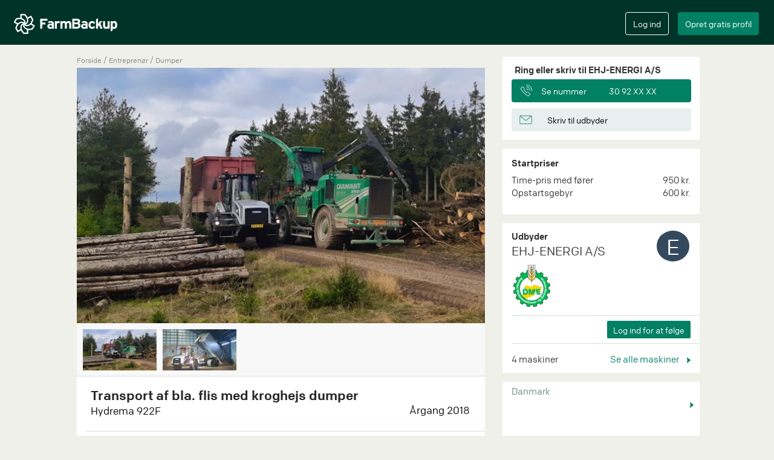

--- FILE ---
content_type: text/html; charset=utf-8
request_url: https://farmbackup.dk/machines/7757/ehj-energi-as/transport-af-bla--flis-med-kroghejs-dumper
body_size: 9905
content:

<!DOCTYPE html>
<html lang="en" xmlns="http://www.w3.org/1999/xhtml"
      xmlns:fb="http://ogp.me/ns/fb#">
<head>
<meta charset="utf-8">
<meta http-equiv="X-UA-Compatible" content="IE=edge">
<meta name="viewport" content="width=device-width, initial-scale=1">
<meta name="google" content="notranslate" />

  <meta name="description" content="EHJ-ENERGI A/S ved Randers tilbyder entreprenør med Hydrema  922F dumper. Pris 950 kr/time. ☎  Find kontaktinformation her.">


  <meta name="google-site-verification" content="i1nBPZiIJIqp2-qouWyZx2pzIDkGf0ojh7RRexqc630" />

<meta name="theme-color" content="#013428">
<meta name="apple-mobile-web-app-capable" content="yes">
<meta name="apple-mobile-web-app-status-bar-style" content="black">


  <title>Transport af bla. flis med kroghejs dumper - EHJ-ENERGI A/S</title>

<link rel="stylesheet" href="/css/app.f86cdff4.css">
<link rel="icon" href="/favicon.ico?v=2" />
<link rel="apple-touch-icon" sizes="57x57" href="/apple-touch-icon-precomposed.png?v2"/>
<link rel="apple-touch-icon" sizes="72x72" href="/apple-touch-icon-precomposed.png?v2"/>
<link rel="apple-touch-icon" sizes="114x114" href="/apple-touch-icon-precomposed.png?v2"/>
<link rel="apple-touch-icon" sizes="144x144" href="/apple-touch-icon-precomposed.png?v2"/>


<meta property="og:url"           content="https://farmbackup.dk/machines/7757/ehj-energi-as/transport-af-bla--flis-med-kroghejs-dumper" />
<meta property="og:type"          content="website" />
<meta property="og:title"         content="Transport af bla. flis med kroghejs dumper" />
<meta property="og:description"   content="Hydrema  922F - EHJ-ENERGI A/S" />
<meta property="og:image"         content="https://farmbackup.imgix.net/450430a6-719c-44cd-b648-8a558f8f23d5?w=680&h=425&fit=crop&crop=entropy&auto=format,enhance" />

  <link rel="canonical" href="https://farmbackup.dk/machines/7757/ehj-energi-as/transport-af-bla--flis-med-kroghejs-dumper" />
</head>
<body>
<div id="createAccountModal" class="modal fade" role="dialog">
  <div class="modal-dialog  modal-lg">
    <div class="modal-content">
      <div class="modal-body">
        <div id="create-user-form"></div>
      </div>
    </div>
  </div>
</div>

<div id="loginModal" class="modal fade" role="dialog">
  <div class="modal-dialog  modal-lg">
    <div class="modal-content">
      <div class="modal-body">
        <div id="login-form"></div>
      </div>
    </div>
  </div>
</div>


<nav class="navbar navbar-default navbar-fixed-top" id="main-navbar">
  <div class="container-fluid"><!-- Brand and toggle get grouped for better mobile display -->
    <div class="main-navbar" id="main-navbar-div">
      <div class="navbar-header">
        <button type="button" class="navbar-toggle collapsed" id="navbar-toggle-button" data-toggle="collapse" data-target="#mobile-navbar-menu" aria-expanded="false">
          <span class="sr-only">Toggle navigation</span>
          <span class="icon-bar"></span>
          <span class="icon-bar"></span>
          <span class="icon-bar"></span>
          <span class="icon-bar"></span>
        </button>
        <a class="navbar-brand" href='/'><img src="https://farmbackup-statics3.imgix.net/icons/logo_fb.png?fit=crop&amp;crop=entropy&amp;auto=compress&amp;q=35" alt="FarmBackup"/></a>
      </div>
      <!-- Collect the nav links, forms, and other content for toggling -->
<script>
  var _farmbackup_getting_started_youtube_link = "https://www.youtube.com/embed/AwQlbHLF44Y?enablejsapi=1&version=3&playerapiid=youtubevideo";
</script>
<div id="gettingStartedModal" class="modal" role="dialog">
  <div class="modal-dialog  modal-lg">
    <div class="modal-content">
      <div class="modal-header">
        <button type="button" class="close" data-dismiss="modal">&times;</button>
        <h4 class="modal-title">Kom godt i gang</h4>
      </div>
      <div class="modal-body">
Se hvad FarmBackup kan tilbyde dig i denne video:
        <br/>
        <iframe id="gettingstarted-iframe" class="iframe-youtube" width="100%" height="100%" src="" allowfullscreen="" frameborder="0"></iframe>
      </div>
      <div class="modal-footer">
        <button type="button" class="btn farmbackup-btn fb-cancel-btn" data-dismiss="modal">Annuller</button>
      </div>
    </div>
  </div>
</div>

<div class="mobile-navbar-menu collapse" id="mobile-navbar-menu">
  <button class="close" data-toggle="collapse" data-target="#mobile-navbar-menu" ></button>

  <div class="mobile-navbar-menu-list-container">
    <ul class="mobile-navbar-menu-list">
      <li><a href="/">Hjem</a></li>
    </ul>
    <div class="line-column"><hr/></div>
    <ul class="mobile-navbar-menu-list">

        <li><a data-toggle="modal" data-target="#gettingStartedModal" href="#">Kom godt igang</a></li>

      <li><a href="/prices">Priser</a></li>
    </ul>
    <div class="line-column"><hr/></div>
    <ul class="mobile-navbar-menu-list">
      <li><a href="/aboutus">Om os</a></li>
      <li><a href="/contact">Kontakt</a></li>
    </ul>
    <ul class="mobile-navbar-button-list">
      <li>
          <input type="button" class="btn farmbackup-btn fb-green-btn create-account-button" value="Opret gratis profil" data-toggle="modal" data-target="#createAccountModal">
          <input type="button" class="btn farmbackup-btn fb-transparent-btn login-button" value="Log ind" data-toggle="modal" data-target="#loginModal">
      </li>
    </ul>
  </div>
</div>

      <div class="collapse navbar-collapse" id="mainnavbar">
        <ul class="nav navbar-nav">
        </ul>


        <ul class="nav navbar-nav navbar-right">
          <li>
            <div class="login">
              <input type="button" class="btn farmbackup-btn fb-transparent-btn" value="Log ind" id="login-btn" data-toggle="modal" data-target="#loginModal">
            </div>
          </li>
          <li>
            <div class="create-profile">
              <input type="button" class="btn farmbackup-btn fb-green-btn" value="Opret gratis profil" id="create-profile-btn" data-toggle="modal" data-target="#createAccountModal">
            </div>
          </li>
        </ul>


      </div><!-- /.navbar-collapse -->
    </div>
  </div><!-- /.container-fluid1 -->
</nav>

  <div class="container-fluid main-container default-bg-color-class" role="main">
<script src="https://cdn.jsdelivr.net/npm/@fancyapps/ui@4.0/dist/fancybox.umd.js"></script>
<link
  rel="stylesheet"
  href="https://cdn.jsdelivr.net/npm/@fancyapps/ui/dist/fancybox.css"
/>

<script>
var _farmbackup_machineStatShareTypeId = 1
var _farmbackup_machineStatViewTypeId = 2
</script>

<script type="application/ld+json">
{
  "@context": "http://schema.org",
  "@type": "Service",
  "serviceType": "Landbrugsmaskiner",
  "description": "Hos EHJ-Energi A/S ejer vi en dumper til bla. at transportere flis med i skoven. Da den er udstyret med SAWO kroghejs, kan den udover at kører med flis også transportere andre produkter fra marken i landbruget. \n\nRing og forhør yderligere. ",
  "name": "Transport af bla. flis med kroghejs dumper",
  "image": "https://farmbackup.imgix.net/450430a6-719c-44cd-b648-8a558f8f23d5?w=680&amp;h=425&amp;fit=crop&amp;crop=entropy&amp;auto=format,enhance",
  "brand": "Hydrema ",
  "category": "Dumper",
  "provider": {
    "@type": "LocalBusiness",
    "image": "https://farmbackup-statics3.imgix.net/icons/fb-logo-for-facebook-meta.png?fit=crop&amp;crop=entropy&amp;auto=compress&amp;q=35",
    "priceRange": "-",
    "telephone": "-",

    "name": "EHJ-ENERGI A/S",

    "address": {
      "@type": "PostalAddress",
      "streetAddress": "Hadstenvej",
      "addressLocality": "Randers, Danmark"
    }
  },

  "offers": {
    "@type": "Offer",
    "price": "Time: 950",
    "priceCurrency": "DKK"
  },

  "isRelatedTo": [

{
  "@type": "Service",
  "serviceType": "Landbrugsmaskiner",
  "description": "Vi rydder og tynder levende hegn og skove i hele Jylland. Kontakt for markedets bedste pris. ",
  "name": "Træfældning til flis i hele Jylland ",
  "image": "https://farmbackup.imgix.net/0c0d2f50-4739-41ae-acfb-cef81b8f2a72?w=680&amp;h=425&amp;fit=crop&amp;crop=entropy&amp;auto=format,enhance",
  "brand": "John Deere",
  "category": "Skovning/beskæring",
  "provider": {
    "@type": "LocalBusiness",
    "image": "https://farmbackup-statics3.imgix.net/icons/fb-logo-for-facebook-meta.png?fit=crop&amp;crop=entropy&amp;auto=compress&amp;q=35",
    "priceRange": "-",
    "telephone": "-",

    "name": "EHJ-ENERGI A/S",

    "address": {
      "@type": "PostalAddress",
      "streetAddress": "Hadstenvej",
      "addressLocality": "Randers, Danmark"
    }
  }
},


{
  "@type": "Service",
  "serviceType": "Landbrugsmaskiner",
  "description": "Hos EHJ-Energi A/S er vi eksperter i flishugning. Vi tilbyder både salg af råtræ og flis samt hugning af flis til stokerfyr. ",
  "name": "Flishugning",
  "image": "https://farmbackup.imgix.net/9c1ea1e0-b80f-46d9-aff0-b24f85de6f22?w=680&amp;h=425&amp;fit=crop&amp;crop=entropy&amp;auto=format,enhance",
  "brand": "Albach ",
  "category": "Flishugger",
  "provider": {
    "@type": "LocalBusiness",
    "image": "https://farmbackup-statics3.imgix.net/icons/fb-logo-for-facebook-meta.png?fit=crop&amp;crop=entropy&amp;auto=compress&amp;q=35",
    "priceRange": "-",
    "telephone": "-",

    "name": "EHJ-ENERGI A/S",

    "address": {
      "@type": "PostalAddress",
      "streetAddress": "Hadstenvej",
      "addressLocality": "Randers, Danmark"
    }
  }
},


{
  "@type": "Service",
  "serviceType": "Landbrugsmaskiner",
  "description": "Med vores John Deere udkører kan vi både kører råtræ og flis ud. \n\nRing og forhør nærmere. ",
  "name": "Udkørsel af råtræ og flis",
  "image": "https://farmbackup.imgix.net/15c0380e-dc66-407f-8222-bfaa8e043b32?w=680&amp;h=425&amp;fit=crop&amp;crop=entropy&amp;auto=format,enhance",
  "brand": "John Deere ",
  "category": "Udkørsel/Udslæbning",
  "provider": {
    "@type": "LocalBusiness",
    "image": "https://farmbackup-statics3.imgix.net/icons/fb-logo-for-facebook-meta.png?fit=crop&amp;crop=entropy&amp;auto=compress&amp;q=35",
    "priceRange": "-",
    "telephone": "-",

    "name": "EHJ-ENERGI A/S",

    "address": {
      "@type": "PostalAddress",
      "streetAddress": "Hadstenvej",
      "addressLocality": "Randers, Danmark"
    }
  }
},


    {}
  ],
  "isSimilarTo": [

{
  "@type": "Service",
  "serviceType": "Landbrugsmaskiner",
  "description": "Dumpervogn af ældre dato udlejes. 0,5 kubikmeter lad, med mekanisk tip. Luftkølet dieselmotor med håndsving 🙂\nMax hastighed er vel en 10-12 km i timen, 2 fremadgående gear og 1 bakgear. ",
  "name": "Dumpervogn til opgaver under trænge forhold.",
  "image": "https://farmbackup.imgix.net/ad54ae5a-c81a-40be-a543-94fa3472e2aa?w=680&amp;h=425&amp;fit=crop&amp;crop=entropy&amp;auto=format,enhance",
  "brand": "SAMBRON",
  "category": "Dumper",
  "provider": {
    "@type": "LocalBusiness",
    "image": "https://farmbackup-statics3.imgix.net/icons/fb-logo-for-facebook-meta.png?fit=crop&amp;crop=entropy&amp;auto=compress&amp;q=35",
    "priceRange": "-",
    "telephone": "-",

    "name": "Jesper Heltzen Holding",

    "address": {
      "@type": "PostalAddress",
      "streetAddress": "Holmevej",
      "addressLocality": "Tjele, Danmark"
    }
  }
},


{
  "@type": "Service",
  "serviceType": "Landbrugsmaskiner",
  "description": "Udlejes motorbøre 4x4 trækker på alle hjul så den er meget terrængående\nDen har 1 bak og 3 fremad gear\nLaster 300kg\nTilbud kan laves hved leje af flere maskiner/længere periode\nRing eller skriv så finder vi en pris",
  "name": "Udlejes motorbøre",
  "image": "https://farmbackup.imgix.net/c00deca4-3ed0-4736-a232-9795f937cc00?w=680&amp;h=425&amp;fit=crop&amp;crop=entropy&amp;auto=format,enhance",
  "brand": "Udlejning af motorbør",
  "category": "Dumper",
  "provider": {
    "@type": "LocalBusiness",
    "image": "https://farmbackup-statics3.imgix.net/icons/fb-logo-for-facebook-meta.png?fit=crop&amp;crop=entropy&amp;auto=compress&amp;q=35",
    "priceRange": "-",
    "telephone": "-",

    "name": "JFP Maskinudlejning",

    "address": {
      "@type": "PostalAddress",
      "streetAddress": "Nødagervej",
      "addressLocality": "Kolind, Danmark"
    }
  }
},


{
  "@type": "Service",
  "serviceType": "Landbrugsmaskiner",
  "description": "Ring for info 20498968",
  "name": "Tipvogn med 710 hjulmontering",
  "image": "https://farmbackup.imgix.net/7bcea732-3093-4865-89e9-d29c3a256f21?w=680&amp;h=425&amp;fit=crop&amp;crop=entropy&amp;auto=format,enhance",
  "brand": "Fendt - BS",
  "category": "Dumper",
  "provider": {
    "@type": "LocalBusiness",
    "image": "https://farmbackup-statics3.imgix.net/icons/fb-logo-for-facebook-meta.png?fit=crop&amp;crop=entropy&amp;auto=compress&amp;q=35",
    "priceRange": "-",
    "telephone": "-",

    "name": "SJ Maskinudl/Entreprenør og Markservice",

    "address": {
      "@type": "PostalAddress",
      "streetAddress": "Silkeborgvej",
      "addressLocality": "Nørre Snede, Danmark"
    }
  }
},


{
  "@type": "Service",
  "serviceType": "Landbrugsmaskiner",
  "description": "Velkommen til MR Maskiner - Din pålidelige partner i transport og entreprenørtjenester!\n\nVi er dedikerede til at levere effektive og pålidelige løsninger inden for transport og entreprenørvirksomhed.\n\nVores Tjenester:\n\nEntreprenørkørsel:\nVi specialiserer os i tjenester som transport og fjernelse af materialer. Vores ekspertise ligger i bortskaffelse og transport af jord samt andre byggematerialer.\n\nContainerudlejning:\nVi tilbyder containerudlejning til bl.a. have- og byggeaffald, så du kan spare tid og fokusere på dit projekt uden bekymringer om bortskaffelse.\nVi har container der kan rumme fra 9m3 til 19,5 m3.\n\nLandbrugstjenester:\nUnder høsten står vi til rådighed for landmænd, der har behov for pålidelig arbejdskraft til frakørsel og korntransport.\nVi har container der kan rumme 19,5 m3\n\nHvorfor Vælge Os:\n\nVi er fleksible med dag til dag service.\n\nVi prioriterer punktlighed og pålidelighed.\n\nKontakt os i dag.\n\nMail: MR@mrmaskiner.dk\nMobil: 4747282\nWeb: www.mrmaskiner.dk",
  "name": "kørsel med traktor og kroghejsevogn ",
  "image": "https://farmbackup.imgix.net/c4e555b9-415f-471e-866e-33d281aa3586?w=680&amp;h=425&amp;fit=crop&amp;crop=entropy&amp;auto=format,enhance",
  "brand": "stronga, John deere 7530",
  "category": "Dumper",
  "provider": {
    "@type": "LocalBusiness",
    "image": "https://farmbackup-statics3.imgix.net/icons/fb-logo-for-facebook-meta.png?fit=crop&amp;crop=entropy&amp;auto=compress&amp;q=35",
    "priceRange": "-",
    "telephone": "-",

    "name": "MR Maskiner ApS",

    "address": {
      "@type": "PostalAddress",
      "streetAddress": "",
      "addressLocality": "Kolding, Danmark"
    }
  }
},


{
  "@type": "Service",
  "serviceType": "Landbrugsmaskiner",
  "description": "Dejlig nem dumper vogn som kan tåle alt. er nem at trække og med selv op luk på bagsmæk.",
  "name": "Dumper vogn 12 ton.",
  "image": "https://farmbackup.imgix.net/7bdfa857-0de1-4d82-9714-69dfdcf24548?w=680&amp;h=425&amp;fit=crop&amp;crop=entropy&amp;auto=format,enhance",
  "brand": "Mac vogn.",
  "category": "Dumper",
  "provider": {
    "@type": "LocalBusiness",
    "image": "https://farmbackup-statics3.imgix.net/icons/fb-logo-for-facebook-meta.png?fit=crop&amp;crop=entropy&amp;auto=compress&amp;q=35",
    "priceRange": "-",
    "telephone": "-",

    "name": "Landevejsgaarden",

    "address": {
      "@type": "PostalAddress",
      "streetAddress": "Vanløsevej",
      "addressLocality": "Nyrup, Danmark"
    }
  }
},


{
  "@type": "Service",
  "serviceType": "Landbrugsmaskiner",
  "description": "Jeg køre ud med forskellige maskiner og med denne vogn som kan læsse ca 22-24 tons  kan løfte bageste aksle så den kan komme ind mange steder men ring 20483974 og lad os snakke om det \nHC",
  "name": "Jord og brokker og muck kan køre med det meste ",
  "image": "https://farmbackup.imgix.net/4f2dc1d8-53d2-4c38-9074-7559ac6af4fb?w=680&amp;h=425&amp;fit=crop&amp;crop=entropy&amp;auto=format,enhance",
  "brand": "Fendt med vogn",
  "category": "Dumper",
  "provider": {
    "@type": "LocalBusiness",
    "image": "https://farmbackup-statics3.imgix.net/icons/fb-logo-for-facebook-meta.png?fit=crop&amp;crop=entropy&amp;auto=compress&amp;q=35",
    "priceRange": "-",
    "telephone": "-",

    "name": "HC markservice",

    "address": {
      "@type": "PostalAddress",
      "streetAddress": "Visbjergvej",
      "addressLocality": "Løgumkloster, Danmark"
    }
  }
},


{
  "@type": "Service",
  "serviceType": "Landbrugsmaskiner",
  "description": "Veludstyret volvo dumper med bred dæk montering (1000/50/r25)kørsel med diverse ting /materialer/ jord ",
  "name": "Dumper kørsel ",
  "image": "https://farmbackup.imgix.net/ec32a1ea-a917-43fa-9200-60890d591523?w=680&amp;h=425&amp;fit=crop&amp;crop=entropy&amp;auto=format,enhance",
  "brand": "Volvo",
  "category": "Dumper",
  "provider": {
    "@type": "LocalBusiness",
    "image": "https://farmbackup-statics3.imgix.net/icons/fb-logo-for-facebook-meta.png?fit=crop&amp;crop=entropy&amp;auto=compress&amp;q=35",
    "priceRange": "-",
    "telephone": "-",

    "name": "Hjørnegård",

    "address": {
      "@type": "PostalAddress",
      "streetAddress": "Vålse Vesterskovvej",
      "addressLocality": "Nørre Alslev, Danmark"
    }
  }
},


{
  "@type": "Service",
  "serviceType": "Landbrugsmaskiner",
  "description": "Med traktordæk så den er mere terrængående. \nMå laste 700kg\nMåler 85 cm i bredden\nNem at køre\nKan køre sammen med minigraver (1ton) ",
  "name": "Motorbør med og uden fører",
  "image": "https://farmbackup.imgix.net/547ee32d-1464-4026-92a6-8b23070d446f?w=680&amp;h=425&amp;fit=crop&amp;crop=entropy&amp;auto=format,enhance",
  "brand": "Superskub",
  "category": "Dumper",
  "provider": {
    "@type": "LocalBusiness",
    "image": "https://farmbackup-statics3.imgix.net/icons/fb-logo-for-facebook-meta.png?fit=crop&amp;crop=entropy&amp;auto=compress&amp;q=35",
    "priceRange": "-",
    "telephone": "-",

    "name": "RJ Service",

    "address": {
      "@type": "PostalAddress",
      "streetAddress": "Kirkevej",
      "addressLocality": "Øster-Ulslev, Danmark"
    }
  }
},


{
  "@type": "Service",
  "serviceType": "Landbrugsmaskiner",
  "description": "Vi tilbyder dumpervognskørsel med vores Hydrema 922D. Vi kan flytte stort set alle slags faste materialer, lige fra store sten til sand. Hydremaen er indregistreret og kan køre derfor køre på offentligeveje.",
  "name": "Kørsel med dumper",
  "image": "https://farmbackup.imgix.net/7224e310-b5e0-401d-b2da-1428c011a6fd?w=680&amp;h=425&amp;fit=crop&amp;crop=entropy&amp;auto=format,enhance",
  "brand": "Hydrema 922D Dumperkørsel ",
  "category": "Dumper",
  "provider": {
    "@type": "LocalBusiness",
    "image": "https://farmbackup-statics3.imgix.net/icons/fb-logo-for-facebook-meta.png?fit=crop&amp;crop=entropy&amp;auto=compress&amp;q=35",
    "priceRange": "-",
    "telephone": "-",

    "name": "Højgaard Entreprise v/ Enno Højgaard",

    "address": {
      "@type": "PostalAddress",
      "streetAddress": "Sakskøbingvej",
      "addressLocality": "Nysted, Danmark"
    }
  }
},


    {}
  ]
}
</script>


<script>
  var _farmbackup_main_machine_image_src = "https://farmbackup.imgix.net/450430a6-719c-44cd-b648-8a558f8f23d5?w=680&amp;h=425&amp;fit=crop&amp;crop=entropy&amp;auto=format,enhance"
</script>
<link rel="preload" href="https://farmbackup.imgix.net/450430a6-719c-44cd-b648-8a558f8f23d5?w=680&amp;h=425&amp;fit=crop&amp;crop=entropy&amp;auto=format,enhance" as="image">

<div class="container show-machine" id="show-machine-element">
  <div class="row">

    <div class="main-column" ><script>
var _farmbackup_company_id = 2346;
var _farmbackup_machine_id = 7757;
var _farmbackup_company_owner_id = 5407;
</script>
<div class="machine-category">
  <a href="/">Forside</a>
  <span class="breadcrumb-seperator"> / </span>
  <a href= "/search?category_name=">

  </a>
  <span class="breadcrumb-seperator"></span>
  <a href= "/search?category_name=Entreprenør">
Entreprenør
  </a>
  <span class="breadcrumb-seperator"> / </span>
  <a href= "/search?category_name=Dumper">
Dumper
  </a>
</div>

<section class="slider">
  <div id="main-slider" class="flexslider mainpictures loading">
    <ul class="slides main-slider">
<script>
  var loadingContainer = document.getElementsByClassName("flexslider mainpictures loading")[0];
  if ("main-slider" == "main-slider") {loadingContainer.style.background = "url(" + "https://farmbackup.imgix.net/450430a6-719c-44cd-b648-8a558f8f23d5?w=680&amp;h=425&amp;fit=crop&amp;crop=entropy&amp;auto=format,enhance" + ")";}
  loadingContainer.style.backgroundColor = "#f8f8f8";
  loadingContainer.style.backgroundSize = "100% auto";
</script>


      <li>
        <a href="https://farmbackup.imgix.net/450430a6-719c-44cd-b648-8a558f8f23d5?w=1088&amp;h=680&amp;fit=crop&amp;crop=entropy&amp;auto=format,enhance" data-fancybox="gallery">
          <img class="img-responsive" src="https://farmbackup.imgix.net/450430a6-719c-44cd-b648-8a558f8f23d5?w=680&amp;h=425&amp;fit=crop&amp;crop=entropy&amp;auto=format,enhance" alt="Ehj-energi a/s med Dumper ved Randers" />
        </a>
      </li>

      <li>
        <a href="https://farmbackup.imgix.net/662d92de-0ca5-4fe1-b5ff-e4d2f50e1847?w=1088&amp;h=680&amp;fit=crop&amp;crop=entropy&amp;auto=format,enhance" data-fancybox="gallery">
          <img class="img-responsive" src="https://farmbackup.imgix.net/662d92de-0ca5-4fe1-b5ff-e4d2f50e1847?w=680&amp;h=425&amp;fit=crop&amp;crop=entropy&amp;auto=format,enhance" alt="Ehj-energi a/s med Dumper ved Randers" />
        </a>
      </li>



    </ul>
  </div>
</section>

<script type="text/javascript">
var _farmbackup_vimeoVideoIdContainer = [];

</script>

<div id="carousel" class="flexslider otherpictures loading-thumbnail">

  <ul class="slides list-inline">

      <li>
        <img src="https://farmbackup.imgix.net/450430a6-719c-44cd-b648-8a558f8f23d5?w=112&amp;h=70&amp;fit=crop&amp;crop=entropy&amp;auto=format,enhance&amp;q=60" class="other-image" alt="Ehj-energi a/s med Dumper ved Randers"/>
      </li>

      <li>
        <img src="https://farmbackup.imgix.net/662d92de-0ca5-4fe1-b5ff-e4d2f50e1847?w=112&amp;h=70&amp;fit=crop&amp;crop=entropy&amp;auto=format,enhance&amp;q=60" class="other-image" alt="Ehj-energi a/s med Dumper ved Randers"/>
      </li>



  </ul>
</div>

<div class="machine-info">
  <div class="box-above-line">
    <h1 class="header">Transport af bla. flis med kroghejs dumper</h1>

    <div class="brand-model-year">
      <h2 class="brand-model">Hydrema  922F</h2>
      <span class="year align-right">Årgang 2018</span></div>

    </div>
    <div class="comment-container">
      <div class="line-column">
        <hr />
      </div>
    <p class="comment split-newline"> Hos EHJ-Energi A/S ejer vi en dumper til bla. at transportere flis med i skoven. Da den er udstyret med SAWO kroghejs, kan den udover at kører med flis også transportere andre produkter fra marken i landbruget. 

Ring og forhør yderligere. </p>

      <div class="line-column offered-area-line">
        <hr />
      </div>
      <p class="comment offered-area">
        <span class="offered-area-prefix">Område</span>
Hele Jylland. 
      </p>

  </div>
</div>

<div class="share-statistics">
  <span class="share-seen-count"><img src="https://farmbackup-statics3.imgix.net/icons/statistic_icon_new.png?fit=crop&amp;crop=entropy&amp;auto=compress&amp;q=35" alt="" />

Set <span id="view-count">462</span> <span id="view-time">gange</span></span>
  <span class="share-link" id="share-on-facebook-container"><a id="share-on-facebook"><img src="https://farmbackup-statics3.imgix.net/icons/share_icon_new.png?fit=crop&amp;crop=entropy&amp;auto=compress&amp;q=35" alt=""/> Del på Facebook</a></span>
  <div style="clear:both;"></div>
</div>

<div style="height: 10px;" >&nbsp;</div>
<div class="similar-machines" id="similar-machines">
  <div class="header">Lignende maskiner</div>
  <div class="custom-navigation-similar-machines">
    <a class="see-all" href="/search?category_name=Dumper" > Se alle <img src="https://farmbackup-statics3.imgix.net/icons/little_arrow_icon_2x.png?fit=crop&amp;crop=entropy&amp;auto=compress&amp;q=35" alt=""/></a>
  </div>
  <div class="machine-list">
    <div class="similarmachine flexslider loading-small">
      <ul class="slides list-inline">

        <li><a href="/machines/1341/jesper-heltzen-holding/dumpervogn-til-opgaver-under-traenge-forhold-">
  <div class="single-related-machine">
    <img class="image" src="https://farmbackup.imgix.net/ad54ae5a-c81a-40be-a543-94fa3472e2aa?w=360&h=225&fit=crop&crop=entropy&auto=format,enhance&q=35" alt="Jesper heltzen holding med Dumper ved Tjele" />
    <div class="info">
      <div class="header shortened">SAMBRON BW</div>
      <div class="small-info shortened">Tjele</div>
    </div>
  </div>
</a>
</li>

        <li><a href="/machines/29566/jfp-maskinudlejning/udlejes-motorboere">
  <div class="single-related-machine">
    <img class="image" src="https://farmbackup.imgix.net/c00deca4-3ed0-4736-a232-9795f937cc00?w=360&h=225&fit=crop&crop=entropy&auto=format,enhance&q=35" alt="Jfp maskinudlejning med Dumper ved Kolind" />
    <div class="info">
      <div class="header shortened">Udlejning af motorbør M300KD</div>
      <div class="small-info shortened">Kolind</div>
    </div>
  </div>
</a>
</li>

        <li><a href="/machines/9034/sj-maskinudlentreprenoer-og-markservice/tipvogn-med-710-hjulmontering">
  <div class="single-related-machine">
    <img class="image" src="https://farmbackup.imgix.net/7bcea732-3093-4865-89e9-d29c3a256f21?w=360&h=225&fit=crop&crop=entropy&auto=format,enhance&q=35" alt="Sj maskinudl/entreprenør og markservice med Dumper ved Nørre Snede" />
    <div class="info">
      <div class="header shortened">Fendt - BS Fendt 936 + BS tipvogn 21 ton</div>
      <div class="small-info shortened">Nørre Snede</div>
    </div>
  </div>
</a>
</li>

        <li><a href="/machines/27716/mr-maskiner-aps/koersel-med-traktor-og-kroghejsevogn-">
  <div class="single-related-machine">
    <img class="image" src="https://farmbackup.imgix.net/c4e555b9-415f-471e-866e-33d281aa3586?w=360&h=225&fit=crop&crop=entropy&auto=format,enhance&q=35" alt="Mr maskiner aps med Dumper ved Kolding" />
    <div class="info">
      <div class="header shortened">stronga, John deere 7530 .</div>
      <div class="small-info shortened">Kolding</div>
    </div>
  </div>
</a>
</li>

        <li><a href="/machines/9303/landevejsgaarden/dumper-vogn-12-ton-">
  <div class="single-related-machine">
    <img class="image" src="https://farmbackup.imgix.net/7bdfa857-0de1-4d82-9714-69dfdcf24548?w=360&h=225&fit=crop&crop=entropy&auto=format,enhance&q=35" alt="Landevejsgaarden med Dumper ved Nyrup" />
    <div class="info">
      <div class="header shortened">Mac vogn. 12 ton.</div>
      <div class="small-info shortened">Nyrup</div>
    </div>
  </div>
</a>
</li>

        <li><a href="/machines/28210/hc-markservice/jord-og-brokker-og-muck-kan-koere-med-det-meste-">
  <div class="single-related-machine">
    <img class="image" src="https://farmbackup.imgix.net/4f2dc1d8-53d2-4c38-9074-7559ac6af4fb?w=360&h=225&fit=crop&crop=entropy&auto=format,enhance&q=35" alt="Hc markservice med Dumper ved Løgumkloster" />
    <div class="info">
      <div class="header shortened">Fendt med vogn 300hk</div>
      <div class="small-info shortened">Løgumkloster</div>
    </div>
  </div>
</a>
</li>

        <li><a href="/machines/15229/hjoernegaard/dumper-koersel-">
  <div class="single-related-machine">
    <img class="image" src="https://farmbackup.imgix.net/ec32a1ea-a917-43fa-9200-60890d591523?w=360&h=225&fit=crop&crop=entropy&auto=format,enhance&q=35" alt="Hjørnegård med Dumper ved Nørre Alslev" />
    <div class="info">
      <div class="header shortened">Volvo A30e </div>
      <div class="small-info shortened">Nørre Alslev</div>
    </div>
  </div>
</a>
</li>

        <li><a href="/machines/23702/rj-service/motorboer-med-og-uden-foerer">
  <div class="single-related-machine">
    <img class="image" src="https://farmbackup.imgix.net/547ee32d-1464-4026-92a6-8b23070d446f?w=360&h=225&fit=crop&crop=entropy&auto=format,enhance&q=35" alt="Rj service med Dumper ved Øster-Ulslev" />
    <div class="info">
      <div class="header shortened">Superskub Hydra</div>
      <div class="small-info shortened">Øster-Ulslev</div>
    </div>
  </div>
</a>
</li>

        <li><a href="/machines/2650/hoejgaard-entreprise-v-enno-hoejgaard/koersel-med-dumper">
  <div class="single-related-machine">
    <img class="image" src="https://farmbackup.imgix.net/7224e310-b5e0-401d-b2da-1428c011a6fd?w=360&h=225&fit=crop&crop=entropy&auto=format,enhance&q=35" alt="Højgaard entreprise v/ enno højgaard med Dumper ved Nysted" />
    <div class="info">
      <div class="header shortened">Hydrema 922D Dumperkørsel  922D</div>
      <div class="small-info shortened">Nysted</div>
    </div>
  </div>
</a>
</li>

      </ul>
    </div>
  </div>
</div>

<div style="height: 10px;" >&nbsp;</div>
<div class="other-machines-from-company" id="other-machines">
  <div class="header">Andre maskiner fra EHJ-ENERGI A/S</div>
  <div class="custom-navigation-other-machines">
    <a class="see-all" href="/users/5407/ehj-energi-as" > Se alle <img src="https://farmbackup-statics3.imgix.net/icons/little_arrow_icon_2x.png?fit=crop&amp;crop=entropy&amp;auto=compress&amp;q=35" alt=""/></a>
  </div>
  <div class="machine-list">
    <div class="othermachines flexslider loading-small">
      <ul class="slides list-inline">

        <li><a href="/machines/10966/ehj-energi-as/traefaeldning-til-flis-i-hele-jylland-">
  <div class="single-related-machine">
    <img class="image" src="https://farmbackup.imgix.net/0c0d2f50-4739-41ae-acfb-cef81b8f2a72?w=360&h=225&fit=crop&crop=entropy&auto=format,enhance&q=35" alt="Ehj-energi a/s med Skovning/beskæring ved Randers"/>
    <div class="info">
      <div class="header shortened">Træfældning til flis i hele Jylland </div>
      <div class="small-info shortened">John Deere 1210 med sav</div>
    </div>
  </div>
</a>
</li>

        <li><a href="/machines/7756/ehj-energi-as/flishugning">
  <div class="single-related-machine">
    <img class="image" src="https://farmbackup.imgix.net/9c1ea1e0-b80f-46d9-aff0-b24f85de6f22?w=360&h=225&fit=crop&crop=entropy&auto=format,enhance&q=35" alt="Ehj-energi a/s med Flishugger ved Randers"/>
    <div class="info">
      <div class="header shortened">Flishugning</div>
      <div class="small-info shortened">Albach  Diamant 2000</div>
    </div>
  </div>
</a>
</li>

        <li><a href="/machines/7758/ehj-energi-as/udkoersel-af-raatrae-og-flis">
  <div class="single-related-machine">
    <img class="image" src="https://farmbackup.imgix.net/15c0380e-dc66-407f-8222-bfaa8e043b32?w=360&h=225&fit=crop&crop=entropy&auto=format,enhance&q=35" alt="Ehj-energi a/s med Udkørsel/Udslæbning ved Randers"/>
    <div class="info">
      <div class="header shortened">Udkørsel af råtræ og flis</div>
      <div class="small-info shortened">John Deere  1510D</div>
    </div>
  </div>
</a>
</li>

      </ul>
    </div>
  </div>
</div>

<div id="delete-machine-modal" class="modal alert-modal fade" role="dialog">
  <div class="modal-dialog">
    <div class="modal-content">
      <div class="modal-header"></div>
      <div class="modal-body">
        <p>Er du sikker? Hvis du sletter denne maskine, kan det ikke laves om.</p>
      </div>
      <div class="modal-footer">
        <button type="button" class="btn btn-default alert-btn-green" data-dismiss="modal">Annuller</button>
        <button type="button" class="btn btn-default alert-btn-red" id="delete-machine-btn">Slet</button>
      </div>
    </div>
  </div>
</div>
</div>
    <div class="sidebar-column"><script type="text/javascript">
  var _farmbackup_user_contact = {
    "ownerName": "EHJ-ENERGI A/S",
    "phoneNumber": "30926702",
    "email": "ab@ehj-energi.dk",
    "specificPhoneNumberClickEvent": "PHONE_NUMBER_CLICK_FOR_MACHINE"
   }
</script>
<div class="administration">

  <h4 class="title-interest">Ring eller skriv til EHJ-ENERGI A/S</h4>
  <div id="contact-information"></div>

</div>


<div class="price-info">
  <h4>Startpriser</h4>

  <div>
    <span class="price-unit">Time-pris med fører</span>
    <span class="price-value">950 kr.</span>
  </div>



  <div>
    <span class="start-fee-text">Opstartsgebyr</span>
    <span class="start-fee-value">600 kr.</span>
  </div>

  <div class="comment-info">

  </div>
</div>


<div class="company-info" id="show-machine-company-info">
  <h4>Udbyder</h4>
  <div class="owner-name" onClick="window.location='/users/5407/ehj-energi-as'">EHJ-ENERGI A/S</div>
  <div class="owner-avatar" style="background-color:#34495e;"
    onClick="window.location='/users/5407/ehj-energi-as'">
    <span class="text">E</span>
  </div>


  <div class="owner-badges">

      <img src="https://farmbackup-statics3.imgix.net/icons/dme_logo_new.png?fit=crop&amp;crop=entropy&amp;auto=compress&amp;q=35" alt=""/>

  </div>

  <hr />
  <div class="followers">


<script type="text/javascript">
  var _farmbackup_isFollowing = "maybe";
  var _farmbackup_follow_button_text = "Følg og få updates";
  var _farmbackup_unfollow_button_text = "Følg ikke længere";
  var _farmbackup_login_button_text = "Log ind for at følge";
</script>

<div class="follow-company">
  <div id="follow-company-react"></div>
</div>

    <hr />
  </div>
  <div class="other-machines">
    <span class="count">4 maskiner</span>

    <a class="see-all" href="/users/5407/ehj-energi-as" > Se alle maskiner <img src="https://farmbackup-statics3.imgix.net/icons/little_arrow_icon_2x.png?fit=crop&amp;crop=entropy&amp;auto=compress&amp;q=35" alt=""/></a>

  </div>
</div>

<script>
var _farmbackup_google_place_id = "ChIJ5-PjA3wbTEYRTROewXJ94aA";
</script>

<div class="machine-map">
	<div class="box machine-map-title" data-toggle="modal" data-target="#mapModal">
		<div class="region-name shortened" id="showmachine-region-name">Danmark</div>
		<div class="short-address shortened" id="showmachine-short-address"></div>
		<div class="arrow-image"><img class="img-arrow" src="https://farmbackup-statics3.imgix.net/icons/little_arrow_icon_2x.png?fit=crop&amp;crop=entropy&amp;auto=compress&amp;q=35" alt=""/></div>

	</div>
	<div class="machine-map-view" style="height:189px; width:322px;">
		<div id="gmap_canvas" style="height:100%;margin:0;padding:0;border:3px solid #ffffff;border-right:0;"></div>
	</div>

	<div id="mapModal" class="modal fade" role="dialog">
		<div class="modal-dialog  modal-lg">
			<div class="modal-content">
				<div class="modal-header">
					<button type="button" class="close" data-dismiss="modal">&times;</button>
					<h4 class="modal-title" id="showmachine-modal-title"></h4>
				</div>
				<div class="modal-body">
					<div class="machine-map-view" style="height:567px; width:inherit;">
						<div id="map-canvas" style="height:100%;margin:0;padding:0;border:3px solid #ffffff;border-right:0;"></div>
					</div>
				</div>
				<div class="modal-footer">
					<button type="button" class="btn farmbackup-btn fb-cancel-btn" data-dismiss="modal">Annuller</button>
				</div>
			</div>
		</div>
	</div>
</div>
</div>
  </div>
</div>

<div class="container show-machine-mobile" id="show-machine-mobile-element">

  <div class="row">
    <div class="mobile-column" ><div class="statistics-m">
  <span class="share-seen-count"><img src="https://farmbackup-statics3.imgix.net/icons/statistic_icon_new.png?fit=crop&amp;crop=entropy&amp;auto=compress&amp;q=35" alt=""/>

Set <span id="view-count-mobile">462</span> <span id="view-time-mobile">gange</span></span>
</div>

<section class="slider">
  <div id="mobile-slider" class="flexslider mainpictures loading">
    <ul class="slides mobile-slider">
<script>
  var loadingContainer = document.getElementsByClassName("flexslider mainpictures loading")[0];
  if ("mobile-slider" == "main-slider") {loadingContainer.style.background = "url(" + "https://farmbackup.imgix.net/450430a6-719c-44cd-b648-8a558f8f23d5?w=680&amp;h=425&amp;fit=crop&amp;crop=entropy&amp;auto=format,enhance" + ")";}
  loadingContainer.style.backgroundColor = "#f8f8f8";
  loadingContainer.style.backgroundSize = "100% auto";
</script>


      <li>
        <a href="https://farmbackup.imgix.net/450430a6-719c-44cd-b648-8a558f8f23d5?w=1088&amp;h=680&amp;fit=crop&amp;crop=entropy&amp;auto=format,enhance" data-fancybox="gallery">
          <img class="img-responsive" src="https://farmbackup.imgix.net/450430a6-719c-44cd-b648-8a558f8f23d5?w=680&amp;h=425&amp;fit=crop&amp;crop=entropy&amp;auto=format,enhance" alt="Ehj-energi a/s med Dumper ved Randers" />
        </a>
      </li>

      <li>
        <a href="https://farmbackup.imgix.net/662d92de-0ca5-4fe1-b5ff-e4d2f50e1847?w=1088&amp;h=680&amp;fit=crop&amp;crop=entropy&amp;auto=format,enhance" data-fancybox="gallery">
          <img class="img-responsive" src="https://farmbackup.imgix.net/662d92de-0ca5-4fe1-b5ff-e4d2f50e1847?w=680&amp;h=425&amp;fit=crop&amp;crop=entropy&amp;auto=format,enhance" alt="Ehj-energi a/s med Dumper ved Randers" />
        </a>
      </li>



    </ul>
  </div>
</section>

<div class="machine-info">
  <div class="box-above-line">
    <h3 class="header">Transport af bla. flis med kroghejs dumper</h3>

    <div class="brand-model-year">
      <span class="brand-model">Hydrema  922F</span>
      <span class="year align-right">Årgang 2018</span></div>

    </div>
    <div class="comment-container">
      <div class="line-column">
        <hr />
      </div>
    <p class="comment"> Hos EHJ-Energi A/S ejer vi en dumper til bla. at transportere flis med i skoven. Da den er udstyret med SAWO kroghejs, kan den udover at kører med flis også transportere andre produkter fra marken i landbruget. 

Ring og forhør yderligere. </p>

      <div class="line-column offered-area-line">
        <hr />
      </div>
      <p class="comment offered-area">
        <span class="offered-area-prefix">Område</span>
Hele Jylland. 
      </p>

    </div>
</div>

<div class="share-m">
  <span class="share-link" id="contact-info"><a id="share-on-facebook-mobile"><img src="https://farmbackup-statics3.imgix.net/icons/share_icon_new.png?fit=crop&amp;crop=entropy&amp;auto=compress&amp;q=35" alt=""/> Del på Facebook</a></span>
</div>


<div class="price-info">
  <h4>Startpriser</h4>

  <div>
    <span class="price-unit">Time-pris med fører</span>
    <span class="price-value">950 kr.</span>
  </div>



  <div>
    <span class="start-fee-text">Opstartsgebyr</span>
    <span class="start-fee-value">600 kr.</span>
  </div>

  <div class="comment-info">

  </div>
</div>



<div class="company-info" id="company-info">
  <h4>Udbyder</h4>
  <div class="owner-name" onClick="window.location='/users/5407/ehj-energi-as'">EHJ-ENERGI A/S</div>
  <div class="owner-avatar" style="background-color:#34495e;"
    onClick="window.location='/users/5407/ehj-energi-as'">
    <span class="text">E</span>
  </div>


  <div class="owner-badges">

      <img src="https://farmbackup-statics3.imgix.net/icons/dme_logo_new.png?fit=crop&amp;crop=entropy&amp;auto=compress&amp;q=35" alt=""/>

  </div>

  <hr />
  <div class="followers">

<div class="follow-company">
  <div id="follow-company-react-mobile"></div>
</div>

    <hr />
  </div>
  <div class="other-machines">
    <span class="count">4 maskiner</span>
    <label class="btn farmbackup-btn label-btn see-all-button-contianer noselect">

      <a class="see-all" href="/users/5407/ehj-energi-as">Se alle maskiner</a>

    </label>
  </div>
</div>

<div class="machine-map">
	<div class="machine-map-title">
		<div class="map-header">Placering</div>
		<div class="region-name" id="mobileshowmachine-region-name">Danmark</div>
		<div class="short-address" id="mobileshowmachine-short-address"><br></div>
	</div>
	<div class="view-map-container">
		<div class="view-map-button"><input type="button" data-toggle="modal" data-target="#mobile-mapModal" class="btn farmbackup-btn" value="Se på kort" /></div>
	</div>
	<div id="mobile-mapModal" class="modal fade" role="dialog">
		<div class="modal-dialog  modal-lg">
			<div class="modal-content">
				<div class="modal-header">
					<button type="button" class="close" data-dismiss="modal">&times;</button>
					<h4 class="modal-title" id="mobileshowmachine-modal-title"></h4>
				</div>
				<div class="modal-body">
					<div class="machine-map-mobile" style="height:50vh; width:inherit;">
						<div id="map-canvas-mobile" style="height:100%;margin:0;padding:0;border:3px solid #ffffff;border-right:0;"></div>
					</div>
				</div>
				<div class="modal-footer">
					<button type="button" class="btn farmbackup-btn fb-cancel-btn" data-dismiss="modal">Annuller</button>
				</div>
			</div>
		</div>
	</div>
</div>

<div class="mobile-similar-machines" id="mobile-similar-machines">
  <div class="header shortened">Lignende maskiner</div>

<a href="/machines/1341/jesper-heltzen-holding/dumpervogn-til-opgaver-under-traenge-forhold-">
  <div class="single-related-machine" id="mobile-similar-machine" onClick="window.location='/machines/1341/jesper-heltzen-holding/dumpervogn-til-opgaver-under-traenge-forhold-'">
    <div class="single-related-machine-container fb-loading-before">
      <div class="imagecontainer">
        <img class="image" src="https://farmbackup.imgix.net/ad54ae5a-c81a-40be-a543-94fa3472e2aa?w=360&h=225&fit=crop&crop=entropy&auto=format,enhance&q=35" alt="Jesper heltzen holding med Dumper ved Tjele" />
        <div class="info-container">
          <div class="info">
            <div class="header shortened">SAMBRON BW</div>
            <div class="small-info shortened">Tjele</div>
          </div>
        </div>
      </div>
    </div>
  </div>
</a>


<a href="/machines/29566/jfp-maskinudlejning/udlejes-motorboere">
  <div class="single-related-machine" id="mobile-similar-machine" onClick="window.location='/machines/29566/jfp-maskinudlejning/udlejes-motorboere'">
    <div class="single-related-machine-container fb-loading-before">
      <div class="imagecontainer">
        <img class="image" src="https://farmbackup.imgix.net/c00deca4-3ed0-4736-a232-9795f937cc00?w=360&h=225&fit=crop&crop=entropy&auto=format,enhance&q=35" alt="Jfp maskinudlejning med Dumper ved Kolind" />
        <div class="info-container">
          <div class="info">
            <div class="header shortened">Udlejning af motorbør M300KD</div>
            <div class="small-info shortened">Kolind</div>
          </div>
        </div>
      </div>
    </div>
  </div>
</a>


<a href="/machines/9034/sj-maskinudlentreprenoer-og-markservice/tipvogn-med-710-hjulmontering">
  <div class="single-related-machine" id="mobile-similar-machine" onClick="window.location='/machines/9034/sj-maskinudlentreprenoer-og-markservice/tipvogn-med-710-hjulmontering'">
    <div class="single-related-machine-container fb-loading-before">
      <div class="imagecontainer">
        <img class="image" src="https://farmbackup.imgix.net/7bcea732-3093-4865-89e9-d29c3a256f21?w=360&h=225&fit=crop&crop=entropy&auto=format,enhance&q=35" alt="Sj maskinudl/entreprenør og markservice med Dumper ved Nørre Snede" />
        <div class="info-container">
          <div class="info">
            <div class="header shortened">Fendt - BS Fendt 936 + BS tipvogn 21 ton</div>
            <div class="small-info shortened">Nørre Snede</div>
          </div>
        </div>
      </div>
    </div>
  </div>
</a>


<a href="/machines/27716/mr-maskiner-aps/koersel-med-traktor-og-kroghejsevogn-">
  <div class="single-related-machine" id="mobile-similar-machine" onClick="window.location='/machines/27716/mr-maskiner-aps/koersel-med-traktor-og-kroghejsevogn-'">
    <div class="single-related-machine-container fb-loading-before">
      <div class="imagecontainer">
        <img class="image" src="https://farmbackup.imgix.net/c4e555b9-415f-471e-866e-33d281aa3586?w=360&h=225&fit=crop&crop=entropy&auto=format,enhance&q=35" alt="Mr maskiner aps med Dumper ved Kolding" />
        <div class="info-container">
          <div class="info">
            <div class="header shortened">stronga, John deere 7530 .</div>
            <div class="small-info shortened">Kolding</div>
          </div>
        </div>
      </div>
    </div>
  </div>
</a>


<a href="/machines/9303/landevejsgaarden/dumper-vogn-12-ton-">
  <div class="single-related-machine" id="mobile-similar-machine" onClick="window.location='/machines/9303/landevejsgaarden/dumper-vogn-12-ton-'">
    <div class="single-related-machine-container fb-loading-before">
      <div class="imagecontainer">
        <img class="image" src="https://farmbackup.imgix.net/7bdfa857-0de1-4d82-9714-69dfdcf24548?w=360&h=225&fit=crop&crop=entropy&auto=format,enhance&q=35" alt="Landevejsgaarden med Dumper ved Nyrup" />
        <div class="info-container">
          <div class="info">
            <div class="header shortened">Mac vogn. 12 ton.</div>
            <div class="small-info shortened">Nyrup</div>
          </div>
        </div>
      </div>
    </div>
  </div>
</a>


<a href="/machines/28210/hc-markservice/jord-og-brokker-og-muck-kan-koere-med-det-meste-">
  <div class="single-related-machine" id="mobile-similar-machine" onClick="window.location='/machines/28210/hc-markservice/jord-og-brokker-og-muck-kan-koere-med-det-meste-'">
    <div class="single-related-machine-container fb-loading-before">
      <div class="imagecontainer">
        <img class="image" src="https://farmbackup.imgix.net/4f2dc1d8-53d2-4c38-9074-7559ac6af4fb?w=360&h=225&fit=crop&crop=entropy&auto=format,enhance&q=35" alt="Hc markservice med Dumper ved Løgumkloster" />
        <div class="info-container">
          <div class="info">
            <div class="header shortened">Fendt med vogn 300hk</div>
            <div class="small-info shortened">Løgumkloster</div>
          </div>
        </div>
      </div>
    </div>
  </div>
</a>


<a href="/machines/15229/hjoernegaard/dumper-koersel-">
  <div class="single-related-machine" id="mobile-similar-machine" onClick="window.location='/machines/15229/hjoernegaard/dumper-koersel-'">
    <div class="single-related-machine-container fb-loading-before">
      <div class="imagecontainer">
        <img class="image" src="https://farmbackup.imgix.net/ec32a1ea-a917-43fa-9200-60890d591523?w=360&h=225&fit=crop&crop=entropy&auto=format,enhance&q=35" alt="Hjørnegård med Dumper ved Nørre Alslev" />
        <div class="info-container">
          <div class="info">
            <div class="header shortened">Volvo A30e </div>
            <div class="small-info shortened">Nørre Alslev</div>
          </div>
        </div>
      </div>
    </div>
  </div>
</a>


<a href="/machines/23702/rj-service/motorboer-med-og-uden-foerer">
  <div class="single-related-machine" id="mobile-similar-machine" onClick="window.location='/machines/23702/rj-service/motorboer-med-og-uden-foerer'">
    <div class="single-related-machine-container fb-loading-before">
      <div class="imagecontainer">
        <img class="image" src="https://farmbackup.imgix.net/547ee32d-1464-4026-92a6-8b23070d446f?w=360&h=225&fit=crop&crop=entropy&auto=format,enhance&q=35" alt="Rj service med Dumper ved Øster-Ulslev" />
        <div class="info-container">
          <div class="info">
            <div class="header shortened">Superskub Hydra</div>
            <div class="small-info shortened">Øster-Ulslev</div>
          </div>
        </div>
      </div>
    </div>
  </div>
</a>


<a href="/machines/2650/hoejgaard-entreprise-v-enno-hoejgaard/koersel-med-dumper">
  <div class="single-related-machine" id="mobile-similar-machine" onClick="window.location='/machines/2650/hoejgaard-entreprise-v-enno-hoejgaard/koersel-med-dumper'">
    <div class="single-related-machine-container fb-loading-before">
      <div class="imagecontainer">
        <img class="image" src="https://farmbackup.imgix.net/7224e310-b5e0-401d-b2da-1428c011a6fd?w=360&h=225&fit=crop&crop=entropy&auto=format,enhance&q=35" alt="Højgaard entreprise v/ enno højgaard med Dumper ved Nysted" />
        <div class="info-container">
          <div class="info">
            <div class="header shortened">Hydrema 922D Dumperkørsel  922D</div>
            <div class="small-info shortened">Nysted</div>
          </div>
        </div>
      </div>
    </div>
  </div>
</a>


  <div class="all-machines-button">
    <a  href="/search?category_name=Dumper"><input type="button" class="btn farmbackup-btn fb-green-btn" id="show-more-similarmachines-toggle-button" value="Se flere lignende maskiner" /></a>
  </div>
</div>

<div class="mobile-other-machines-from-company" id="mobile-other-machines">
  <div class="header shortened">Andre maskiner fra EHJ-ENERGI A/S</div>

<a href="/machines/10966/ehj-energi-as/traefaeldning-til-flis-i-hele-jylland-">
  <div class="single-related-machine" id="mobile-other-machine">
    <div class="single-related-machine-container fb-loading-before">
      <div class="imagecontainer">
        <img class="image" src="https://farmbackup.imgix.net/0c0d2f50-4739-41ae-acfb-cef81b8f2a72?w=360&h=225&fit=crop&crop=entropy&auto=format,enhance&q=35" alt="Ehj-energi a/s med Skovning/beskæring ved Randers"/>
        <div class="info-container">
          <div class="info">
            <div class="header shortened">Træfældning til flis i hele Jylland </div>
            <div class="small-info shortened">John Deere 1210 med sav</div>
          </div>
        </div>
      </div>
    </div>
  </div>
<a>


<a href="/machines/7756/ehj-energi-as/flishugning">
  <div class="single-related-machine" id="mobile-other-machine">
    <div class="single-related-machine-container fb-loading-before">
      <div class="imagecontainer">
        <img class="image" src="https://farmbackup.imgix.net/9c1ea1e0-b80f-46d9-aff0-b24f85de6f22?w=360&h=225&fit=crop&crop=entropy&auto=format,enhance&q=35" alt="Ehj-energi a/s med Flishugger ved Randers"/>
        <div class="info-container">
          <div class="info">
            <div class="header shortened">Flishugning</div>
            <div class="small-info shortened">Albach  Diamant 2000</div>
          </div>
        </div>
      </div>
    </div>
  </div>
<a>


<a href="/machines/7758/ehj-energi-as/udkoersel-af-raatrae-og-flis">
  <div class="single-related-machine" id="mobile-other-machine">
    <div class="single-related-machine-container fb-loading-before">
      <div class="imagecontainer">
        <img class="image" src="https://farmbackup.imgix.net/15c0380e-dc66-407f-8222-bfaa8e043b32?w=360&h=225&fit=crop&crop=entropy&auto=format,enhance&q=35" alt="Ehj-energi a/s med Udkørsel/Udslæbning ved Randers"/>
        <div class="info-container">
          <div class="info">
            <div class="header shortened">Udkørsel af råtræ og flis</div>
            <div class="small-info shortened">John Deere  1510D</div>
          </div>
        </div>
      </div>
    </div>
  </div>
<a>


  <div class="all-machines-button">
    <a href="/users/5407/ehj-energi-as"><input type="button" class="btn farmbackup-btn fb-green-btn" id="show-more-othermachines-toggle-button" value="Se flere maskiner fra udbyder" /></a>
  </div>
</div>


<div id="contact-information-mobile"></div>

<div id="delete-machine-modal" class="modal alert-modal fade" role="dialog">
  <div class="modal-dialog">
    <div class="modal-content">
      <div class="modal-header"></div>
      <div class="modal-body">
        <p>Er du sikker? Hvis du sletter denne maskine, kan det ikke laves om.</p>
      </div>
      <div class="modal-footer">
        <button type="button" class="btn btn-default alert-btn-green" data-dismiss="modal">Annuller</button>
        <button type="button" class="btn btn-default alert-btn-red" id="delete-machine-btn">Slet</button>
      </div>
    </div>
  </div>
</div>
</div>
  </div>
</div>



<script>
     var _farmbackup_facebook_app_id = "380999868771242";
     var _farmbackup_google_api_key = "AIzaSyDxYNnazYw5Sc4l269VSuDb7parJOZYfAg";
     var _farmbackup_images_base_url = "https://farmbackup.imgix.net/";
     var _farmbackup_task_images_base_url = "https://farmbackup-task.imgix.net/";
     var _farmbackup_task_client_files_base_url = "https://farmbackup-client-files.imgix.net/";
     var _farmbackup_thumbnail_image_query_parameters = "?w=36&h=36&fit=crop&crop=entropy&auto=format,enhance&q=60";
     var _farmbackup_small_image_query_parameters = "?w=112&h=70&fit=crop&crop=entropy&auto=format,enhance&q=60";
     var _farmbackup_medium_image_query_parameters = "?w=360&h=225&fit=crop&crop=entropy&auto=format,enhance&q=35";
     var _farmbackup_large_image_query_parameters = "?w=680&h=425&fit=crop&crop=entropy&auto=format,enhance";
     var _farmbackup_drone_help_id = 420
     var _farmbackup_stripe_publishable_key = "pk_live_EOwxzXxXDWBqk4Gbo7HQuQVx";
     var _farmbackup_active_campaign_tracking_id = 89275354
     var _farmbackup_static_images_base_url = "https://farmbackup-statics3.imgix.net/";
     var _farmbackup_static_icon_query_parameter_string = "?fit=crop&crop=entropy&auto=compress&q=35";
     var _farmbackup_static_medium_photo_query_parameter_string = "?w=480&h=300&fit=crop&crop=entropy&auto=format,enhance&q=60";
     var _farmbackup_static_natural_size_photo_query_parameter_string = "?fit=crop&crop=entropy&auto=format,enhance&q=60";
     var _farmbackup_static_natural_size_photo_no_enhance_query_parameter_string = "?fit=crop&crop=entropy&auto=format&q=60";
     var _farmbackup_static_force_en = false
     var _farmbackup_static_force_ge = false
     var _farmbackup_static_force_nz = false
     var _farmbackup_search_all_key = "Alle";
     var _farmbackup_sentry_web_key = "127227900c1042d49b32eea497b75c84";
     var _farmbackup_sentry_web_app_id = "1250530";
     var _farmbackup_task_fields_geocoding_google_api_key = "AIzaSyCoRv_1NQ8qWvEfytAkp5zASAJq0pQSFTc";
     var _farmbackup_markonline_client_id = "FarmBackup";
     var _farmbackup_markonline_redirect_uri = "https://farmbackup.com/api/v2/task/admin/integrations/markonline/oauth/code";
     var _farmbackup_markonline_auth_api_url = "https://authzserver.seges.dk/PlantApi_PROD";
     var _farmbackup_markonline_api_url = "https://plantapi.seges.dk";








     var _farmbackup_mapbox_access_token = "pk.eyJ1IjoiYWxmcmVkZmFybWJhY2t1cCIsImEiOiJjanhidDYxemowMWdyM3B0bHh6Yml2YjVzIn0.yww0fbfJF9XH8xJxouiSDA";
</script>

<script type="text/javascript">
    if(/MSIE \d|Trident.*rv:/.test(navigator.userAgent))
        document.write('<script src="https://cdn.jsdelivr.net/npm/promise-polyfill@8/dist/polyfill.min.js"><\/script>');
</script>
<script src="/js/app.5409fbbb.js"></script>

<!--Start Cookie Script-->
<script defer type="text/javascript" charset="UTF-8" src="//cookie-script.com/s/c40b8abcb7a61fa0ed2275800f78f72b.js"></script>
<!--End Cookie Script-->

<!-- Start of HubSpot Embed Code -->
<script type="text/javascript" id="hs-script-loader" async defer src="//js-eu1.hs-scripts.com/139675171.js"></script>
<!-- End of HubSpot Embed Code -->
  </div> <!-- /container fluid2 -->
<script defer src="https://static.cloudflareinsights.com/beacon.min.js/vcd15cbe7772f49c399c6a5babf22c1241717689176015" integrity="sha512-ZpsOmlRQV6y907TI0dKBHq9Md29nnaEIPlkf84rnaERnq6zvWvPUqr2ft8M1aS28oN72PdrCzSjY4U6VaAw1EQ==" data-cf-beacon='{"version":"2024.11.0","token":"6f6d86b7bcad4b7bab4551a25cc993bd","r":1,"server_timing":{"name":{"cfCacheStatus":true,"cfEdge":true,"cfExtPri":true,"cfL4":true,"cfOrigin":true,"cfSpeedBrain":true},"location_startswith":null}}' crossorigin="anonymous"></script>
</body>
</html>


--- FILE ---
content_type: application/javascript
request_url: https://farmbackup.dk/js/app.5409fbbb.js
body_size: 262442
content:
/*! For license information please see app.5409fbbb.js.LICENSE.txt */
(()=>{var e,t,n,r,o,i,a,s,u={50676:(e,t,n)=>{"use strict";function r(e,t){(null==t||t>e.length)&&(t=e.length);for(var n=0,r=new Array(t);n<t;n++)r[n]=e[n];return r}n.d(t,{Z:()=>r})},63349:(e,t,n)=>{"use strict";function r(e){if(void 0===e)throw new ReferenceError("this hasn't been initialised - super() hasn't been called");return e}n.d(t,{Z:()=>r})},6610:(e,t,n)=>{"use strict";function r(e,t){if(!(e instanceof t))throw new TypeError("Cannot call a class as a function")}n.d(t,{Z:()=>r})},5991:(e,t,n)=>{"use strict";function r(e,t){for(var n=0;n<t.length;n++){var r=t[n];r.enumerable=r.enumerable||!1,r.configurable=!0,"value"in r&&(r.writable=!0),Object.defineProperty(e,r.key,r)}}function o(e,t,n){return t&&r(e.prototype,t),n&&r(e,n),e}n.d(t,{Z:()=>o})},96156:(e,t,n)=>{"use strict";function r(e,t,n){return t in e?Object.defineProperty(e,t,{value:n,enumerable:!0,configurable:!0,writable:!0}):e[t]=n,e}n.d(t,{Z:()=>r})},22122:(e,t,n)=>{"use strict";function r(){return(r=Object.assign||function(e){for(var t=1;t<arguments.length;t++){var n=arguments[t];for(var r in n)Object.prototype.hasOwnProperty.call(n,r)&&(e[r]=n[r])}return e}).apply(this,arguments)}n.d(t,{Z:()=>r})},10379:(e,t,n)=>{"use strict";n.d(t,{Z:()=>o});var r=n(14665);function o(e,t){if("function"!=typeof t&&null!==t)throw new TypeError("Super expression must either be null or a function");e.prototype=Object.create(t&&t.prototype,{constructor:{value:e,writable:!0,configurable:!0}}),t&&(0,r.Z)(e,t)}},81253:(e,t,n)=>{"use strict";n.d(t,{Z:()=>o});var r=n(19756);function o(e,t){if(null==e)return{};var n,o,i=(0,r.Z)(e,t);if(Object.getOwnPropertySymbols){var a=Object.getOwnPropertySymbols(e);for(o=0;o<a.length;o++)n=a[o],t.indexOf(n)>=0||Object.prototype.propertyIsEnumerable.call(e,n)&&(i[n]=e[n])}return i}},19756:(e,t,n)=>{"use strict";function r(e,t){if(null==e)return{};var n,r,o={},i=Object.keys(e);for(r=0;r<i.length;r++)n=i[r],t.indexOf(n)>=0||(o[n]=e[n]);return o}n.d(t,{Z:()=>r})},14665:(e,t,n)=>{"use strict";function r(e,t){return(r=Object.setPrototypeOf||function(e,t){return e.__proto__=t,e})(e,t)}n.d(t,{Z:()=>r})},34699:(e,t,n)=>{"use strict";n.d(t,{Z:()=>o});var r=n(82961);function o(e,t){return function(e){if(Array.isArray(e))return e}(e)||function(e,t){var n=null==e?null:"undefined"!=typeof Symbol&&e[Symbol.iterator]||e["@@iterator"];if(null!=n){var r,o,i=[],a=!0,s=!1;try{for(n=n.call(e);!(a=(r=n.next()).done)&&(i.push(r.value),!t||i.length!==t);a=!0);}catch(e){s=!0,o=e}finally{try{a||null==n.return||n.return()}finally{if(s)throw o}}return i}}(e,t)||(0,r.Z)(e,t)||function(){throw new TypeError("Invalid attempt to destructure non-iterable instance.\nIn order to be iterable, non-array objects must have a [Symbol.iterator]() method.")}()}},87329:(e,t,n)=>{"use strict";n.d(t,{Z:()=>i});var r=n(50676);var o=n(82961);function i(e){return function(e){if(Array.isArray(e))return(0,r.Z)(e)}(e)||function(e){if("undefined"!=typeof Symbol&&null!=e[Symbol.iterator]||null!=e["@@iterator"])return Array.from(e)}(e)||(0,o.Z)(e)||function(){throw new TypeError("Invalid attempt to spread non-iterable instance.\nIn order to be iterable, non-array objects must have a [Symbol.iterator]() method.")}()}},90484:(e,t,n)=>{"use strict";function r(e){return(r="function"==typeof Symbol&&"symbol"==typeof Symbol.iterator?function(e){return typeof e}:function(e){return e&&"function"==typeof Symbol&&e.constructor===Symbol&&e!==Symbol.prototype?"symbol":typeof e})(e)}n.d(t,{Z:()=>r})},82961:(e,t,n)=>{"use strict";n.d(t,{Z:()=>o});var r=n(50676);function o(e,t){if(e){if("string"==typeof e)return(0,r.Z)(e,t);var n=Object.prototype.toString.call(e).slice(8,-1);return"Object"===n&&e.constructor&&(n=e.constructor.name),"Map"===n||"Set"===n?Array.from(e):"Arguments"===n||/^(?:Ui|I)nt(?:8|16|32)(?:Clamped)?Array$/.test(n)?(0,r.Z)(e,t):void 0}}},6906:(e,t,n)=>{"use strict";n.d(t,{is:()=>r,VU:()=>o,Iz:()=>i,bP:()=>a,i5:()=>s,a7:()=>u,R4:()=>c,WW:()=>l});var r="ADMIN_GET_HOLIDAYS_FOR_SELECTED_COUNTRY_REQUEST",o="ADMIN_GET_HOLIDAYS_FOR_SELECTED_COUNTRY_RESPONSE",i="ADMIN_GET_HOLIDAYS_FOR_SELECTED_COUNTRY_ERROR",a="ADMIN_SET_UPDATE_HOLIDAY_CUSTOM_NAME",s="ADMIN_SAVE_CUSTOM_HOLIDAY_NAME_REQUEST",u="ADMIN_SAVE_CUSTOM_HOLIDAY_NAME_RESPONSE",c="ADMIN_SAVE_CUSTOM_HOLIDAY_NAME_ERROR",l="ADMIN_SAVE_HIDE_SELECTED_HOLIDAY_MODAL"},82438:(e,t,n)=>{"use strict";n.d(t,{pL:()=>r,JD:()=>o,YH:()=>i});var r="ADMIN_GET_USER_DEVICES_REQUEST",o="ADMIN_GET_USER_DEVICES_RESPONSE",i="ADMIN_GET_USER_DEVICES_ERROR"},92466:(e,t,n)=>{"use strict";n.d(t,{Pv:()=>r,ng:()=>o,OI:()=>i,hV:()=>a,IN:()=>s,uq:()=>u,Yt:()=>c,O$:()=>l,dJ:()=>f,pZ:()=>d,Yd:()=>p,oP:()=>h,ck:()=>m,Ll:()=>g,tY:()=>y,_Q:()=>v,g6:()=>b,Hv:()=>_,de:()=>E,ct:()=>w});var r="CALCULATOR_SET_COST_OF_BUYING_MACHINE",o="CALCULATOR_SET_YEARS_UNTIL_SOLD",i="CALCULATOR_SET_DEPRECIATION",a="CALCULATOR_SET_INTEREST_RATE_BANK",s="CALCULATOR_SET_COST_PER_HOUR_FOR_OPERATOR",u="CALCULATOR_SET_INSURANCE",c="CALCULATOR_SET_NUMBER_OF_HECTARES_USED_PER_YEAR",l="CALCULATOR_SET_CAPACITY_HECTARES_DIVIDE_MACHINE_HOUR",f="CALCULATOR_SET_MAN_HOURS_DIVIDE_MACHINE_HOURS",d="CALCULATOR_SET_COST_OF_AGRICULTURAL_CONTRACTOR",p="CALCULATOR_SET_SERVICE_COST_PER_MACHINE_HOUR",h="CALCULATOR_SET_TRACTOR_COST_DIVIDE_MACHINE_HOUR",m="CALCULATOR_SET_USE_OF_DIESEL_LITER_PER_HOUR",g="CALCULATOR_SET_PRICE_PER_LITER_DIESEL",y="CALCULATOR_SHOW_DETAILED_RESULTS",v="CALCULATOR_CALCULATE_RESULTS",b="CALCULATOR_CLEAN_CALCULATION_FORM",_="CALCULATOR_SET_MACHINE_TYPE",E="CALCULATOR_SET_UNIT_TYPE",w="CALCULATOR_SET_NUMBER_OF_HECTARES_USED_PER_YEAR_ERROR_DUE_TO_CHANGE_OF_UNIT"},67621:(e,t,n)=>{"use strict";function r(e){var t=1-e.depreciation.value/100;return E(Math.pow(t,e.yearsUntilSold.value)*e.costOfBuyingMachine.value)}function o(e){var t=e.interestRateBank.value/100;return E(100*t/(1-Math.pow(1+t,-Math.abs(e.yearsUntilSold.value))))}function i(e){return E(e.numberOfHectaresUsedPerYear.value/e.capacityHectaresDivideMachineHours.value)}function a(e){return E(i(e)*e.manHoursDivideMachineHours.value)}function s(e){return E(i(e)*e.serviceCostPerMachineHour.value)}function u(e){return E(i(e)*e.tractorCostDivideMachineHour.value)}function c(e){return E(i(e)*e.useOfDieselLiterPerHour.value*e.pricePerLiterDiesel.value)}function l(e){return E(a(e)*e.costPerHourForOperator.value)}function f(e){return E((e.costOfBuyingMachine.value-r(e))*o(e)/100)}function d(e){var t=e.interestRateBank.value/100;return E(r(e)*t)}function p(e){return E(f(e)+d(e)+e.insurance.value)}function h(e){return E(s(e)+u(e)+c(e)+l(e))}function m(e){return E(h(e)+p(e))}function g(e){return E(m(e)/e.numberOfHectaresUsedPerYear.value)}function y(e){return E(e.numberOfHectaresUsedPerYear.value*e.costOfAgriculturalContractor.value)}function v(e){return m(e)}function b(e){return E(y(e)-v(e))}function _(e){return E(p(e)/(e.costOfAgriculturalContractor.value-h(e)/e.numberOfHectaresUsedPerYear.value))}function E(e){return isNaN(e)||!isFinite(e)?0:e}function w(e,t){return{x:Math.round(e.numberOfHectaresUsedPerYear.value*t),y:Math.round(e.calculationResults.costPerHectare*t),contractor:e.costOfAgriculturalContractor.value,ownmachine:Math.round((n=e.calculationResults.fixedCost.total,r=e.numberOfHectaresUsedPerYear.value*t,o=e.capacityHectaresDivideMachineHours.value,i=e.manHoursDivideMachineHours.value,a=e.serviceCostPerMachineHour.value,s=e.tractorCostDivideMachineHour.value,u=e.useOfDieselLiterPerHour.value,c=e.pricePerLiterDiesel.value,l=e.costPerHourForOperator.value,f=r/o,E((f*a+f*s+f*u*c+f*i*l+n)/r)))};var n,r,o,i,a,s,u,c,l,f}function S(e,t){for(var n=[],r=0,o=t.length;r<o;r++)n.push(w(e,t[r]));return n}n.d(t,{wH:()=>r,Th:()=>o,JW:()=>i,Xi:()=>a,Gj:()=>s,X0:()=>u,YT:()=>c,Lo:()=>l,HC:()=>f,nB:()=>d,KR:()=>p,qN:()=>h,TK:()=>m,XL:()=>g,T5:()=>y,GM:()=>v,Bo:()=>b,lc:()=>_,KZ:()=>S})},41014:(e,t,n)=>{"use strict";n.d(t,{T:()=>i});var r=n(86082);function o(e,t,n,r){return{minVal:e,maxVal:t,defaultVal:n,intervalVal:r}}function i(){return(0,r.I9)({denmark:function(){return{fuelPrice:o(2,8,5,.1),capacity:o(.1,20,3,.1)}},england:function(){return{fuelPrice:o(.01,2,1,.01),capacity:o(.1,20,3,.1)}},germany:function(){return{fuelPrice:o(.01,1,.6,.01),capacity:o(.1,20,3,.1)}},newZealand:function(){return{fuelPrice:o(.5,3,1.2,.05),capacity:o(.1,20,3,.1)}}})}},55198:(e,t,n)=>{"use strict";n.d(t,{eD:()=>r,Q6:()=>o,oe:()=>i,vn:()=>a,CS:()=>s});var r="CONTACT_COMPONENT_SEE_NUMBER_CLICKED",o="CONTACT_COMPONENT_SEND_EMAIL_CLICKED",i="CONTACT_COMPONENT_CALL_NUMBER_CLICKED",a="CONTACT_COMPONENT_OPEN_MENU_CLICKED",s="CONTACT_COMPONENT_CLOSE_MENU_CLICKED"},32666:(e,t,n)=>{"use strict";n.d(t,{tv:()=>a,zs:()=>p,ZP:()=>h});var r=n(55198),o=n(86082),i=n(27418);function a(){return window._farmbackup_user_contact}function s(){return a()?a().phoneNumber:""}function u(e){var t=e.match(/(\d{0,2})(\d{0,2})(\d{0,2})(\d{0,2})/),n=e.match(/(\d{0,2})(\d{0,2})(\d{0,2})(\d{0,2})/);return t&&n?(n[3]=n[4]="XX",{maskedPhoneNumber:n=n[1]+" "+n[2]+" "+n[3]+" "+n[4],dividedPhoneNumber:t=t[1]+" "+t[2]+" "+t[3]+" "+t[4]}):{maskedPhoneNumber:"XXXXXXXX",dividedPhoneNumber:e}}function c(e){var t=e.match(/(\d{5}) ?(\d{6})/);return t?{maskedPhoneNumber:t[1]+" XXXXXX",dividedPhoneNumber:t[1]+" "+t[2]}:{maskedPhoneNumber:"XXXXX-XXXXXX",dividedPhoneNumber:e}}function l(e){var t=Math.floor(e.length/2);return{maskedPhoneNumber:e.substring(0,t)+"X".repeat(e.length-t),dividedPhoneNumber:e}}function f(e){return(0,o.I9)({denmark:function(){return u(e)},england:function(){return c(e)},germany:function(){return l(e)},newZealand:function(){return l(e)}}).dividedPhoneNumber}var d,p={onlyPhoneButton:window._farmbackup_only_phone_button||!1,isMenuOpen:!1,seeNumberClicked:!1,sendEmailClicked:!1,callNumberClicked:!1,ownerName:a()?a().ownerName:"",phoneNumber:(d=s(),(0,o.I9)({denmark:function(){return u(d)},england:function(){return c(d)},germany:function(){return l(d)},newZealand:function(){return l(d)}}).maskedPhoneNumber),ownerEmail:a()?a().email:""};function h(){var e=arguments.length>0&&void 0!==arguments[0]?arguments[0]:p,t=arguments.length>1?arguments[1]:void 0;switch(t.type){case r.eD:return i({},e,{seeNumberClicked:!0,phoneNumber:f(s())});case r.Q6:return i({},e,{sendEmailClicked:!0});case r.oe:return i({},e,{callNumberClicked:!0});case r.vn:return i({},e,{isMenuOpen:!0,seeNumberClicked:!0,phoneNumber:f(s())});case r.CS:return i({},e,{isMenuOpen:!1,seeNumberClicked:!0});default:return e}}},76128:(e,t,n)=>{"use strict";n.d(t,{Hj:()=>r,KI:()=>o,sC:()=>i,tq:()=>a,$e:()=>s,KD:()=>u,Bg:()=>c,DH:()=>l,zO:()=>f,KN:()=>d,b$:()=>p});var r="REQUEST_CREATE_USER",o="RESPONSE_USER_CREATED",i="RESPONSE_USER_CREATED_ERROR",a="SET_USER_FULL_NAME",s="SET_USER_EMAIL",u="SET_USER_PW",c="SET_USER_ADDRESS",l="CREATE_ACCOUNT_LOAD_GOOGLE_LIB",f="CREATE_ACCOUNT_FORM_ERRORS_CHECK",d="CREATE_ACCOUNT_TOGGLE_PW_VIEW",p="CREATE_ACCOUNT_HANDLE_NO_ADDRESS_SUGGESTION"},94481:(e,t,n)=>{"use strict";n.d(t,{RO:()=>u,jr:()=>c,Um:()=>l,pB:()=>f,rP:()=>d,ZP:()=>p});var r=n(76128),o=n(35465),i=n(15),a=n(72595),s=n(27418);function u(e){return e?e.length>100?(0,i.ft)("Maximum length is 100 characters","navbar"):"":(0,i.ft)("Mandatory","default")}function c(e){return e?e.length<6?(0,i.ft)("Password should at least be 6 characters","navbar"):"":(0,i.ft)("Mandatory","default")}function l(e){return e.googlePlaceId?e.lat&&e.lng?"":(0,i.ft)("Latitude and longitude are not available on the specified address","navbar"):""}function f(e){return e?e+" "+(0,i.ft)("was not found.","navbar")+" "+(0,i.ft)("Please retype your address and choose from suggestions.","navbar"):""}var d={requesting:!1,userCreated:!1,name:(0,o.l$)(),email:(0,o.l$)(),password:(0,o.l$)(),address:(0,o.l$)({}),showPw:!1};function p(){var e=arguments.length>0&&void 0!==arguments[0]?arguments[0]:d,t=arguments.length>1?arguments[1]:void 0;switch(t.type){case r.Hj:return s({},e,{requesting:!0});case r.KI:return s({},e,{requesting:!1,userCreated:!0});case r.sC:return s({},e,{requesting:!1,name:(0,o.ji)(t.responseBody,e.name,"name"),email:(0,o.ji)(t.responseBody,e.email,"email"),password:(0,o.ji)(t.responseBody,e.password,"password"),address:(0,o.ji)(t.responseBody,e.address,"address")});case r.tq:return s({},e,{name:(0,o.ni)(t.name,e.name,u)});case r.$e:return s({},e,{email:(0,o.ni)(t.email,e.email,a.Q)});case r.KD:return s({},e,{password:(0,o.ni)(t.password,e.password,c)});case r.Bg:return s({},e,{address:(0,o.Fi)(t.address,e.address,l)});case r.DH:return s({},e,{google:t.google});case r.zO:return s({},e,{name:{value:e.name.value,touched:!0,error:t.nameError},email:{value:e.email.value,touched:!0,error:t.emailError},password:{value:e.password.value,touched:!0,error:t.passwordError},address:{value:e.address.value,touched:!0,error:t.addressError}});case r.KN:return s({},e,{showPw:!e.showPw});case r.b$:return s({},e,{address:(0,o.Fi)(e.address.value,e.address,(function(){return f(t.userInput)}))});default:return e}}},514:(e,t,n)=>{"use strict";n.d(t,{Uj:()=>r,yG:()=>o,qZ:()=>i,zx:()=>a,XP:()=>s,mJ:()=>u,zI:()=>c,U4:()=>l,SI:()=>f,z$:()=>d,Ar:()=>p,Bg:()=>h});var r="STEP_CHANGED",o="CATEGORY_SELECTED",i="SAVE_MACHINE_REQUEST",a="SAVE_MACHINE_RESPONSE_STATUS_CODE",s="SAVE_MACHINE_RESPONSE",u="LOAD_USER_COMPANY_STATUS_IF_NEEDED_REQUEST",c="LOAD_USER_COMPANY_STATUS_IF_NEEDED_ERROR_RESPONSE",l="LOAD_USER_COMPANY_STATUS_IF_NEEDED",f="MACHINE_WIZARD_LOAD_USER_INFO_IF_NEEDED_REQUEST",d="MACHINE_WIZARD_LOAD_USER_INFO_IF_NEEDED_ERROR_RESPONSE",p="MACHINE_WIZARD_LOAD_USER_INFO_IF_NEEDED_RESPONSE",h="MACHINE_WIZARD_SET_USER_ADDRESS"},62020:(e,t,n)=>{"use strict";n.d(t,{ai:()=>m,wN:()=>g,nw:()=>v,GS:()=>E,j5:()=>w,Qv:()=>T});var r=n(514),o=n(96925),i=n(70584),a=n(72001),s=n(38566),u=n(72778),c=n(14912),l=n(99818),f=n(3783),d=n(91052);function p(e,t){return function(e){if(Array.isArray(e))return e}(e)||function(e,t){var n=null==e?null:"undefined"!=typeof Symbol&&e[Symbol.iterator]||e["@@iterator"];if(null==n)return;var r,o,i=[],a=!0,s=!1;try{for(n=n.call(e);!(a=(r=n.next()).done)&&(i.push(r.value),!t||i.length!==t);a=!0);}catch(e){s=!0,o=e}finally{try{a||null==n.return||n.return()}finally{if(s)throw o}}return i}(e,t)||function(e,t){if(!e)return;if("string"==typeof e)return h(e,t);var n=Object.prototype.toString.call(e).slice(8,-1);"Object"===n&&e.constructor&&(n=e.constructor.name);if("Map"===n||"Set"===n)return Array.from(e);if("Arguments"===n||/^(?:Ui|I)nt(?:8|16|32)(?:Clamped)?Array$/.test(n))return h(e,t)}(e,t)||function(){throw new TypeError("Invalid attempt to destructure non-iterable instance.\nIn order to be iterable, non-array objects must have a [Symbol.iterator]() method.")}()}function h(e,t){(null==t||t>e.length)&&(t=e.length);for(var n=0,r=new Array(t);n<t;n++)r[n]=e[n];return r}function m(e){return{type:r.Uj,newStep:e}}function g(e){return{type:r.yG,categoryName:e}}function y(e){return{type:r.U4,userBelongsToCompany:e}}function v(){return function(e,t){var n=(0,f.H)(t());n.loadingUserCompanyStatus||n.userLoadErrorStatus||!0===n.userBelongsToCompany||!1===n.userBelongsToCompany||(e({type:r.mJ}),fetch("/api/users/belongstocompany",{credentials:"same-origin"}).then((function(e){return Promise.all([e,e.json()])})).then((function(e){var t=p(e,2),n=t[0],r=t[1];return n.status>=400?{badRequest:n.status}:{validRequest:r}})).then((function(t){t.badRequest?setTimeout((function(){return e((t="",{type:r.zI,statusCode:t}));var t}),0):setTimeout((function(){t.validRequest.belongsToCompany?e(y(!0)):e(y(!1))}),0)})))}}function b(){return"/api/currentuser"}function _(e,t,n){if(e.address&&e.address.google_place_id){var o=window.google;if(o)(new o.maps.Geocoder).geocode({placeId:e.address.google_place_id},(function(n,o){"OK"===o?n[0]?setTimeout((function(){return t((e=(0,i.FM)(n[0]),{type:r.Bg,address:e}));var e}),0):console.log("couldn't find place",e.address.google_place_id):console.log("Geocoder failed due to: ",o)}));else console.log('Geocoder failed due to missing "google"')}t(function(e){return{type:r.Ar,googlePlaceId:e.address?e.address.google_place_id:null}}(e))}function E(){return function(e,t){var n=(0,f.H)(t());n.loadingBasicUserInfo||n.basicUserInfoLoadError||n.loadGoogleAddressIdDone||e((0,o.RO)(b,r.SI,r.z$,_))}}function w(){return S("/api/machines/createcomplete")}function S(e){return function(t,n){var i=(0,f.H)(n());if(!i.savingAd)if(i.adSavedSuccessfully)window.location.replace("/machines/"+i.savedMachineId+"?created=true");else{var p=n(),h=(0,l.wy)(p);h.machinecategory=i.selectedCategory;var m=(0,l.Pp)(p),g=(0,c.m)(p),y=i.userBelongsToCompany?{price:g,machine:h,hypermedia:m}:{price:g,machine:h,company:(0,d.l)(p),hypermedia:m};new a.j(u.pv,u.k9,window._farmbackup_currentUserId).postEvent(),t((0,o.LH)((function(t){return e}),y,r.qZ,r.zx,(function(e){return function(e,t,n){var o=(u=e,u.id),i=(0,l.wy)(n()).header,a=window._farmbackup_existing_company_name?window._farmbackup_existing_company_name:(0,d.l)(n()).name;var u;t(function(e){return{type:r.XP,savedMachineId:e}}(o)),window.location.replace((0,s.xH)(o,a,i)+"?created=true")}(e,t,n)})))}}}function T(e){return S("/api/machines/"+e+"/updatecomplete")}n(82702).polyfill(),n(94301)},72778:(e,t,n)=>{"use strict";n.d(t,{Jl:()=>r,fO:()=>o,wN:()=>i,z7:()=>a,QS:()=>s,pv:()=>u,_Q:()=>c,k9:()=>l,u0:()=>f,yM:()=>d,cn:()=>p,mh:()=>h});var r=1,o=2,i=3,a=4,s=r,u="CREATE_MACHINE",c="OPENED_FORM",l="SUBMITTED_FORM",f="STEP1_SELECT_CATEGORY",d="STEP2_MACHINE_INFO",p="STEP3_PRICE_INFO",h="STEP4_COMPANY_INFO"},3783:(e,t,n)=>{"use strict";function r(e){return function(e){return e.createMachineWizardReducer}(e).createMachineWizardStepReducer}n.d(t,{H:()=>r})},31093:(e,t,n)=>{"use strict";n.d(t,{TF:()=>r,vK:()=>o,Cg:()=>i,JO:()=>a,Dl:()=>s});var r="REQUEST_CATEGORY_CHILDREN",o="RESPONSE_CATEGORY_NO_CHILDREN",i="RESPONSE_CATEGORY_CHILDREN",a="ERROR_RESPONSE_CATEGORY_CHILDREN",s="LOAD_CACHED_CATEGORY"},75829:(e,t,n)=>{"use strict";n.d(t,{rD:()=>r,th:()=>o,PM:()=>i,VP:()=>a,UF:()=>s,X8:()=>u,_4:()=>c,R7:()=>l,v7:()=>f,JE:()=>d,CF:()=>p});var r="USER_TYPED",o="REQUEST_SUGGESTIONS",i="RESPONSE_SUGGESTIONS",a="ERROR_RESPONSE_SUGGESTIONS",s="LOAD_CACHED_SUGGESTIONS",u="EXPAND_SUGGESTIONS",c="REQUEST_TOP_CATEGORIES",l="SHOW_CATEGORY_TREE",f="HIDE_CATEGORY_TREE",d="ERROR_LOAD_TOP_CATEGORIES",p="OPENED_CREATE_MACHINE_STEP1_SELECT_CATEGORY"},57075:(e,t,n)=>{"use strict";n.d(t,{E8:()=>r,GI:()=>o,Yl:()=>i,QO:()=>a,W5:()=>s,mD:()=>u,e1:()=>c,wy:()=>l,AM:()=>f,W8:()=>d,fb:()=>p,WD:()=>h,A0:()=>m,MH:()=>g,DH:()=>y,Em:()=>v,iX:()=>b,rc:()=>_,tr:()=>E,S1:()=>w,fe:()=>S,Dx:()=>T,G5:()=>k,hf:()=>x,SY:()=>C,cP:()=>O});var r="STEP2_MACHINE_INFO_SET_BRAND",o="STEP2_MACHINE_INFO_SET_MODEL",i="STEP2_MACHINE_INFO_SET_YEAR",a="STEP2_MACHINE_INFO_SET_ADDRESS",s="STEP2_MACHINE_INFO_SET_OFFERED_AREA",u="STEP2_MACHINE_INFO_ADD_EXTRA_IMAGE_CONTAINERS",c="STEP2_MACHINE_INFO_ADD_EXTRA_VIDEO_CONTAINERS",l="STEP2_MACHINE_INFO_SET_VIDEO_LINK",f="STEP2_MACHINE_INFO_SET_AD_HEADER",d="STEP2_MACHINE_INFO_SET_AD_DESCRIPTION",p="STEP2_MACHINE_INFO_AD_CHECK_REQUEST",h="STEP2_MACHINE_INFO_AD_CHECK_RESPONSE_ERROR",m="STEP2_MACHINE_INFO_AD_CHECK_RESPONSE",g="STEP2_MACHINE_INFO_CHECK_MACHINE_INFO_FORM_OBJECTS",y="STEP2_MACHINE_INFO_LOAD_GOOGLE_LIB",v="STEP2_MACHINE_INFO_SET_IMAGE",b="STEP2_MACHINE_INFO_SHOW_IMAGE_CROP_MODAL",_="STEP2_MACHINE_INFO_START_IMAGE_CROPPING",E="STEP2_MACHINE_INFO_DISMISS_IMAGE_ERRORS",w="STEP2_MACHINE_INFO_DELETE_IMAGE",S="STEP2_MACHINE_INFO_UPDATE_LOADING_IMAGE_PROGRESS",T="STEP2_MACHINE_INFO_TOGGLE_IMAGE_PREVIEW_LOAD_FOR_CROPPING",k="OPENED_CREATE_MACHINE_STEP2_MACHINE_INFO",x="STEP2_MACHINE_INFO_SET_FORM_ERRORS",C="STEP2_MACHINE_INFO_MOVE_IMAGE_UPLOAD_BUTTON",O="STEP2_MACHINE_INFO_HANDLE_NO_ADDRESS_SUGGESTION"},47294:(e,t,n)=>{"use strict";n.d(t,{wv:()=>p,FM:()=>h,Nb:()=>m,J7:()=>g,Ke:()=>y,lF:()=>v,k1:()=>b,wM:()=>_,u3:()=>E,lM:()=>w,SR:()=>T,AA:()=>k,uL:()=>x,yp:()=>C,vl:()=>O,oA:()=>A,xO:()=>M,dO:()=>R,RL:()=>N,th:()=>P,oW:()=>I,YJ:()=>j,zE:()=>D,f:()=>L,LG:()=>F});var r=n(99818),o=n(57075),i=n(72778),a=n(3899),s=n(70584),u=n(72001),c=n(15),l=n(1057);function f(e,t){return function(e){if(Array.isArray(e))return e}(e)||function(e,t){var n=null==e?null:"undefined"!=typeof Symbol&&e[Symbol.iterator]||e["@@iterator"];if(null==n)return;var r,o,i=[],a=!0,s=!1;try{for(n=n.call(e);!(a=(r=n.next()).done)&&(i.push(r.value),!t||i.length!==t);a=!0);}catch(e){s=!0,o=e}finally{try{a||null==n.return||n.return()}finally{if(s)throw o}}return i}(e,t)||function(e,t){if(!e)return;if("string"==typeof e)return d(e,t);var n=Object.prototype.toString.call(e).slice(8,-1);"Object"===n&&e.constructor&&(n=e.constructor.name);if("Map"===n||"Set"===n)return Array.from(e);if("Arguments"===n||/^(?:Ui|I)nt(?:8|16|32)(?:Clamped)?Array$/.test(n))return d(e,t)}(e,t)||function(){throw new TypeError("Invalid attempt to destructure non-iterable instance.\nIn order to be iterable, non-array objects must have a [Symbol.iterator]() method.")}()}function d(e,t){(null==t||t>e.length)&&(t=e.length);for(var n=0,r=new Array(t);n<t;n++)r[n]=e[n];return r}n(43393);function p(e){return{type:o.E8,brand:e}}function h(e){return{type:o.GI,model:e}}function m(e){return{type:o.Yl,year:e}}function g(e){return{type:o.QO,address:(0,s.Nn)(e)}}function y(e){return{type:o.W5,offeredArea:e}}function v(){return{type:o.mD}}function b(){return{type:o.e1}}function _(e,t){return{type:o.wy,videoUrl:e,id:t}}function E(e){return{type:o.AM,adHeader:e}}function w(e){return{type:o.W8,adDescription:e}}function S(e){return{type:o.WD,error:e}}function T(e){return{type:o.QO,address:e}}function k(e){return e.some((function(e){return e.value}))?"":(0,c.ft)("At least one picture must be provided","machine")}function x(e){return function(t,n){var i=(0,r.v$)(n()),s=(0,a.GX)(i.brand.value),u=(0,a.rz)(i.model.value),c=(0,a.zh)(i.year.value),d=(0,a.oV)(i.adHeader.value),p=(0,a.FW)(i.adDescription.value),h=(0,a.Ob)(i.address.value),m=k(i.imageContainers.value),g=(0,a.CO)(i.offeredArea.value);if(t(function(e,t,n,r,i,a,s,u){return{type:o.MH,brandError:e,modelError:t,yearError:n,adHeaderError:r,adDescriptionError:i,addressError:a,imageError:s,offeredAreaError:u}}(s,u,c,d,p,h,m,g)),!(s||u||c||d||p||h||m||g)){t({type:o.fb});var y=(0,r.wy)(n()),v=y.address;if(!v)throw"Address is not defined";var b=v;fetch("/api/machines/checkdata?header="+encodeURIComponent(y.header)+"&comment="+encodeURIComponent(y.comment)+"&brand="+encodeURIComponent(y.brand)+"&model="+encodeURIComponent(y.model)+"&year="+encodeURIComponent(y.year)+"&lat="+encodeURIComponent(b.lat+"")+"&lng="+encodeURIComponent(b.lng+"")+"&zipcode="+encodeURIComponent((0,l.tH)(b.zipcode))+"&city="+encodeURIComponent((0,l.tH)(b.city))+"&country="+encodeURIComponent((0,l.tH)(b.country))+"&streetnumber="+encodeURIComponent((0,l.tH)(b.streetnumber))+"&streetname="+encodeURIComponent((0,l.tH)(b.streetname))+"&google_place_id="+encodeURIComponent(b.google_place_id)+"&formatted_address="+encodeURIComponent(b.formatted_address)+"&offered_area="+encodeURIComponent(y.offered_area),{credentials:"same-origin"}).then((function(e){return Promise.all([e,e.json()])})).then((function(e){var t=f(e,2),n=t[0],r=t[1];return n.status>=400?{badRequest:n.status}:{validRequest:r}})).then((function(n){n.badRequest?setTimeout((function(){return t(S(""))}),0):setTimeout((function(){n.validRequest.error?t(S(n.validRequest.error)):(t({type:o.A0}),e())}),0)}))}}}function C(){return function(e,t){var n=(0,r.v$)(t()),i=window.google;!n.google&&i&&e(function(e){return{type:o.DH,google:e}}(i))}}function O(e,t){return{type:o.Em,imageUrl:e,id:t}}function A(e){return{type:o.iX,visible:e}}function M(e,t,n){return{type:o.rc,fileAsDataUrl:e,fileName:n,uploadFunction:t}}function R(e){return function(t,n){t(A(!1)),(0,r.v$)(n()).uploadFunction(e),t({type:o.tr})}}function N(e){return{type:o.S1,imageContainerId:e}}function P(e,t){return{type:o.fe,progressPercentage:e,inProgressImageContainerId:t}}function I(){return{type:o.Dx}}function j(){return new u.j(i.pv,i._Q,window._farmbackup_currentUserId,null,i.yM).postEvent(),{type:o.G5}}function D(){return{type:o.hf}}function L(e,t){return{type:o.SY,dragIndex:e,hoverIndex:t}}function F(e){return{type:o.cP,userInput:e}}n(82702).polyfill(),n(94301)},39216:(e,t,n)=>{"use strict";n.d(t,{ty:()=>r,VI:()=>o,zn:()=>i,Uj:()=>a});var r=1,o=1,i=1,a=1},3899:(e,t,n)=>{"use strict";n.d(t,{xM:()=>x,pf:()=>A,vi:()=>k,h:()=>C,KB:()=>O,je:()=>D,P$:()=>F,E7:()=>j,cF:()=>N,yk:()=>b,C7:()=>M,n7:()=>U,FW:()=>S,oV:()=>w,Ob:()=>g,GX:()=>p,jC:()=>d,rz:()=>h,CO:()=>v,sC:()=>_,zh:()=>m});var r=n(57075),o=n(39216),i=n(90879),a=n(35465),s=(n(43393),n(27418),{});var u=n(15),c=n(27418),l=n(43393),f=n(14670);function d(e){return e?"":(0,u.ft)("Mandatory","default")}function p(e){return e?e.length>30?(0,u.ft)("Cannot be larger than 30 characters","machine"):"":(0,u.ft)("Mandatory","default")}function h(e){return e?e.length>30?(0,u.ft)("Cannot be larger than 30 characters","machine"):"":(0,u.ft)("Mandatory","default")}function m(e){return e&&(e>(new Date).getFullYear()+1||e<1950)?(0,u.ft)("The year you have chosen is not possible","machine"):""}function g(e){return e?e.lat&&e.lng?e.googlePlaceId?"":(0,u.ft)("Something went wrong! Please retype the address","machine"):(0,u.ft)("Latitude and longitude are not available on the specified address","machine"):(0,u.ft)("Mandatory","default")}function y(e){return e?e+" "+(0,u.ft)("was not found.","machine")+" "+(0,u.ft)("Please retype your address and choose from suggestions.","machine"):""}function v(e){return e&&e.length>1e3?(0,u.ft)("At most 1000 characters","machine"):""}function b(e){return/^(?:https?:\/\/)?(?:www\.)?(?:youtu\.be\/|youtube\.com\/(?:embed\/|v\/|watch\?v=|watch\?.+&v=))((\w|-){11})(?:\S+)?$/.test(e)}function _(e){return!e||b(e)||/^(?:https?:\/\/)?(?:www\.)?vimeo.com\/([0-9a-z\-_]+)$/.test(e)?"":(0,u.ft)("Must be YouTube or Vimeo video","machine")}function E(e){return e?"":(0,u.ft)("No picture chosen","machine")}function w(e){return e?e.length<10?(0,u.ft)("At least 10 characters","machine"):e.length>50?(0,u.ft)("At most 50 characters","machine"):"":(0,u.ft)("Mandatory","default")}function S(e){return e?e.length<15?(0,u.ft)("At least 15 characters","machine"):e.length>1e3?(0,u.ft)("At most 1000 characters","machine"):"":(0,u.ft)("Mandatory","default")}function T(){return{value:"",error:"",id:f.generate()}}function k(){for(var e=l.List(),t=0;t<o.ty;t++)e=e.push(T());return{value:e,error:""}}function x(e){if(e.size<9){for(var t=0;t<o.zn;t++)e=e.push(T());return{value:e,error:""}}return{value:e,error:(0,u.ft)("You cannot add more than 9 pictures","machine")}}function C(){return{value:"",touched:!1,error:"",id:f.generate()}}C();function O(e){for(var t=l.List(),n=0;n<o.VI;n++)t=t.push(C());return{value:t,error:""}}function A(e){if(e.size<5){for(var t=0;t<o.Uj;t++)e=e.push(C());return{value:e,error:""}}return{value:e,error:(0,u.ft)("You cannot add more than 5 videos","machine")}}var M={step2MachineInfoReducerLocal:{brand:(0,a.l$)(),model:(0,a.l$)(),year:(0,a.l$)(),address:(0,a.l$)(null),offeredArea:(0,a.l$)(),imageContainers:k(),videoContainers:O(),adHeader:(0,a.l$)(),adDescription:(0,a.l$)(),requestingAdCheck:!1,formCheckedOk:null,showImageCropModal:!1,progressPercentage:0,loadingImagePreview:!1,addressHasBeenManipulated:!1,clickedSubmitButton:!1},step2CropImageReducer:s};function R(e,t,n){var r=n.findIndex((function(e){return e.id===t}));return-1==r?n:n.update(r,(function(n){return{value:e,touched:!0,error:_(e),id:t}}))}function N(e,t,n){return{error:e.error,value:R(t,n,e.value)}}function P(e,t,n){var r=n.findIndex((function(e){return e.id===t}));return-1==r?n:n.update(r,(function(n){return{value:e,touched:!0,error:E(e),id:t}}))}function I(e,t){var n=t.findIndex((function(t){return t.id===e}));return-1==n?t:t.update(n,(function(t){return{value:"",touched:!1,error:"",id:e}}))}function j(e,t,n){return{error:e.error,value:P(t,n,e.value)}}function D(e,t){return{error:e.error,value:I(t,e.value)}}function L(e,t,n){var r=e.value.get(t);return e.value.splice(t,1).splice(n,0,r)}function F(e,t,n){return{error:e.error,value:L(e,t,n)}}var U=(0,i.UY)({step2MachineInfoReducerLocal:function(){var e=arguments.length>0&&void 0!==arguments[0]?arguments[0]:M,t=arguments.length>1?arguments[1]:void 0;switch(t.type){case r.E8:return c({},e,{brand:(0,a.ni)(t.brand,e.brand,p)});case r.GI:return c({},e,{model:(0,a.ni)(t.model,e.model,h)});case r.Yl:return c({},e,{year:(0,a.ni)(t.year,e.year,m)});case r.QO:return c({},e,{address:(0,a.Fi)(t.address,e.address,g),addressHasBeenManipulated:!0});case r.W5:return c({},e,{offeredArea:(0,a.ni)(t.offeredArea,e.offeredArea,v)});case r.mD:return c({},e,{imageContainers:x(e.imageContainers.value)});case r.e1:return c({},e,{videoContainers:A(e.videoContainers.value)});case r.wy:return c({},e,{videoContainers:N(e.videoContainers,t.videoUrl,t.id)});case r.AM:return c({},e,{adHeader:(0,a.ni)(t.adHeader,e.adHeader,w)});case r.W8:return c({},e,{adDescription:(0,a.ni)(t.adDescription,e.adDescription,S)});case r.fb:return c({},e,{requestingAdCheck:!0});case r.WD:return c({},e,{requestingAdCheck:!1,brand:(0,a.ji)(t.error,e.brand,"brand"),model:(0,a.ji)(t.error,e.model,"model"),year:(0,a.ji)(t.error,e.year,"year"),adHeader:(0,a.ji)(t.error,e.adHeader,"header"),adDescription:(0,a.ji)(t.error,e.adDescription,"comment"),formCheckedOk:!1,address:(0,a.ji)(t.error,e.address,"address"),addressHasBeenManipulated:!0});case r.A0:return c({},e,{requestingAdCheck:!1,formCheckedOk:!0});case r.MH:return c({},e,{brand:{value:e.brand.value,touched:!0,error:t.brandError},model:{value:e.model.value,touched:!0,error:t.modelError},year:{value:e.year.value,touched:!0,error:t.yearError},adHeader:{value:e.adHeader.value,touched:!0,error:t.adHeaderError},adDescription:{value:e.adDescription.value,touched:!0,error:t.adDescriptionError},address:{value:e.address.value,touched:!0,error:t.addressError},offeredArea:{value:e.offeredArea.value,touched:!0,error:t.offeredAreaError},imageContainers:{value:e.imageContainers.value,error:t.imageError},addressHasBeenManipulated:!0,clickedSubmitButton:!0});case r.hf:return c({},e,{clickedSubmitButton:!1});case r.DH:return c({},e,{google:t.google});case r.Em:return c({},e,{imageContainers:j(e.imageContainers,t.imageUrl,t.id),requestingUploadImage:!1});case r.iX:return c({},e,{showImageCropModal:t.visible});case r.rc:return c({},e,{showImageCropModal:!0,fileName:t.fileName,fileAsDataUrl:t.fileAsDataUrl,uploadFunction:t.uploadFunction});case r.tr:return c({},e,{imageContainers:{value:e.imageContainers.value,error:""}});case r.S1:return c({},e,{imageContainers:D(e.imageContainers,t.imageContainerId)});case r.fe:return c({},e,{progressPercentage:t.progressPercentage,requestingUploadImage:!0,inProgressImageContainerId:t.inProgressImageContainerId});case r.Dx:return c({},e,{loadingImagePreview:!e.loadingImagePreview});case r.G5:return c({},e,{isPageOpened:!0});case r.SY:return c({},e,{imageContainers:F(e.imageContainers,t.dragIndex,t.hoverIndex)});case r.cP:return c({},e,{address:(0,a.Fi)(e.address.value,e.address,(function(){return y(t.userInput)}))});default:return e}},step2CropImageReducer:function(){var e=arguments.length>0&&void 0!==arguments[0]?arguments[0]:s,t=arguments.length>1?arguments[1]:void 0;return t.type,e}})},99818:(e,t,n)=>{"use strict";n.d(t,{v$:()=>i,wy:()=>a,Pp:()=>c});var r=n(3899),o=n(70584);function i(e){return e.createMachineWizardReducer.step2MachineInfoReducer.step2MachineInfoReducerLocal}function a(e){var t=i(e),n=(0,o.ND)(t.address);return{header:t.adHeader.value,comment:t.adDescription.value,brand:t.brand.value,model:t.model.value,year:t.year.value,address:n,offered_area:t.offeredArea.value,machinecategory:null}}function s(e,t){return{url:e.value,type:(0,r.yk)(e.value)?"YouTube":"Vimeo",sort_order:t+1}}function u(e,t){return{url:e.value,type:"Billede",sort_order:t+1}}function c(e){var t=i(e),n=t.videoContainers.value.filter((function(e){return e.value})).map(s),r=t.imageContainers.value.filter((function(e){return e.value})).map(u);return{values:n.concat(r)}}},47047:(e,t,n)=>{"use strict";n.d(t,{DW:()=>r,fr:()=>o,xl:()=>i,Sc:()=>a,wc:()=>s,R_:()=>u,Ou:()=>c,OO:()=>l,Qg:()=>f,yN:()=>d,d2:()=>p,r$:()=>h,as:()=>m,F8:()=>g,nw:()=>y});var r="SET_PRICE_WITH",o="SET_PRICE_WITH_UNIT",i="SET_PRICE_WITHOUT",a="SET_PRICE_WITHOUT_UNIT",s="SET_START_FEE",u="SET_PRICE_COMMENT",c="PRICE_CHECK_REQUEST",l="PRICE_CHECK_RESPONSE",f="PRICE_CHECK_INVALID_RESPONSE",d="PRICE_CHECK_RESPONSE_ERROR",p="PRICE_UNITS_REQUEST",h="PRICE_UNITS_RESPONSE_ERROR",m="PRICE_UNITS_RESPONSE",g="OPENED_CREATE_MACHINE_STEP3_PRICE_INFO",y="REPLACE_DECIMAL_SEPARATOR_WITH_DOT_IN_IE"},84476:(e,t,n)=>{"use strict";n.d(t,{qC:()=>d,Ct:()=>p,HE:()=>h,Lq:()=>m,V0:()=>g,Ez:()=>y,Ky:()=>v,JX:()=>b,aF:()=>_});var r=n(47047),o=n(72778),i=n(72001),a=n(90165),s=n(1057),u=n(14912),c=n(66427);function l(e,t){return function(e){if(Array.isArray(e))return e}(e)||function(e,t){var n=null==e?null:"undefined"!=typeof Symbol&&e[Symbol.iterator]||e["@@iterator"];if(null==n)return;var r,o,i=[],a=!0,s=!1;try{for(n=n.call(e);!(a=(r=n.next()).done)&&(i.push(r.value),!t||i.length!==t);a=!0);}catch(e){s=!0,o=e}finally{try{a||null==n.return||n.return()}finally{if(s)throw o}}return i}(e,t)||function(e,t){if(!e)return;if("string"==typeof e)return f(e,t);var n=Object.prototype.toString.call(e).slice(8,-1);"Object"===n&&e.constructor&&(n=e.constructor.name);if("Map"===n||"Set"===n)return Array.from(e);if("Arguments"===n||/^(?:Ui|I)nt(?:8|16|32)(?:Clamped)?Array$/.test(n))return f(e,t)}(e,t)||function(){throw new TypeError("Invalid attempt to destructure non-iterable instance.\nIn order to be iterable, non-array objects must have a [Symbol.iterator]() method.")}()}function f(e,t){(null==t||t>e.length)&&(t=e.length);for(var n=0,r=new Array(t);n<t;n++)r[n]=e[n];return r}function d(e){return{type:r.DW,priceWith:e}}function p(e){return{type:r.fr,priceWithUnit:e}}function h(e){return{type:r.xl,priceWithout:e}}function m(e){return{type:r.Sc,priceWithoutUnit:e}}function g(e){return{type:r.wc,startFee:e}}function y(e){return{type:r.R_,priceComment:e}}function v(e){return function(t,n){t({type:r.Ou});var o,i,f,d=(0,u.v)(n());(s.w1||s.un)&&t((o=d.priceWith.value,i=d.priceWithout.value,f=d.startFee.value,{type:r.nw,priceWith:(0,a.C)(o),priceWithout:(0,a.C)(i),startFee:(0,a.C)(f)})),d.priceWith.error||d.priceWithout.error||d.startFee.error||fetch("/api/prices/checkdata?value_with="+encodeURIComponent(Number(d.priceWith.value)+"")+"&value_without="+encodeURIComponent(Number(d.priceWithout.value)+"")+"&start_fee="+encodeURIComponent(Number(d.startFee.value)+"")+"&comment="+encodeURIComponent(d.priceComment.value)+"&unit_with_id="+encodeURIComponent((0,c.y)(d,d.priceWithUnit)+"")+"&unit_without_id="+encodeURIComponent((0,c.y)(d,d.priceWithoutUnit)+""),{credentials:"same-origin"}).then((function(e){return Promise.all([e,e.json()])})).then((function(e){var t=l(e,2),n=t[0],r=t[1];return n.status>=400?{badRequest:n.status}:{validRequest:r}})).then((function(n){n.badRequest?setTimeout((function(){return t((e=n.badRequest,{type:r.yN,statusCode:e}));var e}),0):setTimeout((function(){var o;n.validRequest.error?t((o=n.validRequest.error,{type:r.Qg,error:o})):(t({type:r.OO}),e())}),0)}))}}function b(){return function(e,t){var n=(0,u.v)(t());n.priceUnitsRetrieved||n.requestingPriceUnits||(e({type:r.d2}),fetch("/api/prices/units",{credentials:"same-origin"}).then((function(e){return Promise.all([e,e.json()])})).then((function(e){var t=l(e,2),n=t[0],r=t[1];return n.status>=400?{badRequest:n.status}:{responseBody:r}})).then((function(t){t.badRequest?setTimeout((function(){return e((n=t.badRequest,{type:r.r$,statusCode:n}));var n}),0):setTimeout((function(){var o=function(e){var t=[];for(var n in e)if(e.hasOwnProperty(n)){var r={id:n,value:e[n]};t.push(r)}return t}(t.responseBody);e(function(e){return{type:r.as,priceUnits:e}}(o)),n.priceWithUnit||e(p(o[0].value)),n.priceWithoutUnit||e(m(o[0].value))}),0)})))}}function _(){return new i.j(o.pv,o._Q,window._farmbackup_currentUserId,null,o.cn).postEvent(),{type:r.F8}}n(82702).polyfill(),n(94301)},88973:(e,t,n)=>{"use strict";n.d(t,{_A:()=>c,OS:()=>l,CZ:()=>f,IX:()=>d,ME:()=>p,UM:()=>h});var r=n(47047),o=n(35465),i=n(1057),a=n(15),s=n(27418);function u(e){return!i.un&&!i.w1||(0,i.pU)(e)}function c(e){return e&&e<=0?(0,a.ft)("Must be greater than 0","machine"):u(e)?"":(0,a.ft)("All values entered must be in a number format (whole or fraction)","machine")}function l(e){return e&&e<=0?(0,a.ft)("Must be greater than 0","machine"):u(e)?"":(0,a.ft)("All values entered must be in a number format (whole or fraction)","machine")}function f(e){return e&&e<=0?(0,a.ft)("Must be greater than 0","machine"):u(e)?"":(0,a.ft)("All values entered must be in a number format (whole or fraction)","machine")}function d(e){return e&&e.length>100?(0,a.ft)("At most 100 characters","machine"):""}var p={priceWith:(0,o.l$)(),priceWithUnit:"",priceWithout:(0,o.l$)(),priceWithoutUnit:"",startFee:(0,o.l$)(),priceComment:(0,o.l$)(),priceUnits:[],requestingPriceCheck:null,priceCheckHttpStatusCode:null,formCheckedOk:!1,priceUnitsRetrieved:!1,requestingPriceUnits:!1};function h(){var e=arguments.length>0&&void 0!==arguments[0]?arguments[0]:p,t=arguments.length>1?arguments[1]:void 0;switch(t.type){case r.DW:return s({},e,{priceWith:(0,o.ni)(t.priceWith,e.priceWith,c),formCheckedOk:!1});case r.fr:return s({},e,{priceWithUnit:t.priceWithUnit,formCheckedOk:!1});case r.xl:return s({},e,{priceWithout:(0,o.ni)(t.priceWithout,e.priceWithout,l),formCheckedOk:!1});case r.Sc:return s({},e,{priceWithoutUnit:t.priceWithoutUnit,formCheckedOk:!1});case r.wc:return s({},e,{startFee:(0,o.ni)(t.startFee,e.startFee,f),formCheckedOk:!1});case r.R_:return s({},e,{priceComment:(0,o.ni)(t.priceComment,e.priceComment,d),formCheckedOk:!1});case r.Ou:return s({},e,{requestingPriceCheck:!0,formCheckedOk:!1});case r.yN:return s({},e,{requestingPriceCheck:!1,priceCheckHttpStatusCode:t.statusCode,formCheckedOk:null});case r.OO:return s({},e,{requestingPriceCheck:!1,priceCheckHttpStatusCode:null,formCheckedOk:!0});case r.Qg:return s({},e,{requestingPriceCheck:!1,priceWith:(0,o.ji)(t.error,e.priceWith,"value_with"),priceWithout:(0,o.ji)(t.error,e.priceWithout,"value_without"),startFee:(0,o.ji)(t.error,e.startFee,"start_fee"),priceComment:(0,o.ji)(t.error,e.priceComment,"comment"),formCheckedOk:!1});case r.d2:return s({},e,{requestingPriceUnits:!0});case r.as:return s({},e,{requestingPriceUnits:!1,priceUnits:t.priceUnits,priceUnitsRetrieved:!0});case r.r$:return s({},e,{requestingPriceUnits:!1,requestPriceUnitsHttpStatusCode:t.statusCode});case r.F8:return s({},e,{isPageOpened:!0});case r.nw:return s({},e,{priceWith:(0,o.Fi)(t.priceWith,e.priceWith,c),priceWithout:(0,o.Fi)(t.priceWithout,e.priceWithout,l),startFee:(0,o.Fi)(t.startFee,e.startFee,f)});default:return e}}},14912:(e,t,n)=>{"use strict";n.d(t,{m:()=>o,v:()=>s});var r=n(66427);function o(e){var t=s(e);return{value_with:t.priceWith.value,value_without:t.priceWithout.value,start_fee:t.startFee.value,comment:t.priceComment.value,unit_with_id:i(t.priceWith.value,a((0,r.y)(t,t.priceWithUnit))),unit_without_id:i(t.priceWithout.value,a((0,r.y)(t,t.priceWithoutUnit)))}}function i(e,t){return e?t:""}function a(e){return-1==e?"":e}function s(e){return e.createMachineWizardReducer.step3PriceInfoReducer}},66427:(e,t,n)=>{"use strict";function r(e,t){for(var n=e.priceUnits,r=0;r<n.length;r++)if(n[r].value===t)return n[r].id;return-1}n.d(t,{y:()=>r})},50008:(e,t,n)=>{"use strict";n.d(t,{eZ:()=>r,$3:()=>o,LG:()=>i,uy:()=>a,UE:()=>s,Hc:()=>u,$i:()=>c,pv:()=>l,oX:()=>f,ZO:()=>d,ni:()=>p,yQ:()=>h,a3:()=>m,gp:()=>g,od:()=>y,Gr:()=>v,nw:()=>b,wt:()=>_,B9:()=>E,hf:()=>w,cH:()=>S,SJ:()=>T});var r="SET_COMPANY_NAME",o="SET_CVR_NUMBER",i="SET_WEBSITE",a="FACEBOOK_PAGE",s="PHONE_NUMBER",u="TOGGLE_COMPANY_TYPE",c="TOGGLE_CERTIFICATION_TYPE",l="COMPANY_CHECK_REQUEST",f="COMPANY_CHECK_RESPONSE_ERROR",d="COMPANY_CHECK_INVALID_RESPONSE",p="COMPANY_CHECK_VALID_RESPONSE",h="REQUEST_UPDATE_COMPANY_TYPES",m="RESPONSE_COMPANY_TYPES_UPDATED_ERROR",g="RESPONSE_COMPANY_TYPES_UPDATED",y="CERTIFICATION_TYPES_REQUEST",v="CERTIFICATION_TYPES_RESPONSE_ERROR",b="CERTIFICATION_TYPES_RESPONSE",_="CHECK_COMPANY_INFO_FORM_OBJECTS",E="OPENED_CREATE_MACHINE_STEP3_COMPANY_INFO",w="STEP4_COMPANY_INFO_SET_FORM_ERRORS",S="STEP4_COMPANY_INFO_SET_COMPANY_HISTORY",T="STEP4_COMPANY_INFO_SET_COMPANY_COMPETENCIES"},15865:(e,t,n)=>{"use strict";n.d(t,{Zu:()=>l,R2:()=>f,Ig:()=>h,wV:()=>m,Ox:()=>g,WI:()=>y,VT:()=>v,hY:()=>b,Fe:()=>_,iJ:()=>w});var r=n(50008),o=n(35465),i=n(15),a=n(86082),s=n(1057),u=n(43393),c=n(27418),l={companyName:(0,o.l$)(),cvrNumber:(0,o.l$)(""),website:(0,o.l$)(),facebookPage:(0,o.l$)(),phoneNumber:(0,o.l$)(),selectableCompanyTypes:u.List(),selectableCompanyTypesContainer:{touched:!1,error:null},selectableCertificationTypes:u.List(),selectableCertificationTypesContainer:{touched:!1,error:null},requestingCompanyTypes:!1,companyTypesRetrieved:!1,requestingCertificationTypes:!1,certificationTypesRetrieved:!1,clickedSubmitButton:!1,companyHistory:(0,o.l$)(),companyCompetencies:(0,o.l$)()};function f(e){return{touched:!0,error:e?"":(0,i.ft)("at least one must be chosen","machine")}}function d(e,t){return r=t,o=!(n=e).isChecked,i=r.some((function(e){return e.isChecked&&e.id!=n.id})),f(o||i);var n,r,o,i}function p(e,t){var n=c({},e,{isChecked:!e.isChecked});return t.update(t.findIndex((function(t){return t.id==e.id})),(function(e){return n}))}function h(e,t){return p(e,t)}function m(e,t){return p(e,t)}function g(e){return e?"":(0,i.ft)("Mandatory","default")}function y(e){return e&&!function(e){if(8==e.length)return!0}(e)?(0,i.ft)("Is not a valid CVR number","machine"):""}function v(e){return e&&!(0,s.CB)(e)?(0,i.ft)("Is not a valid website url","machine"):""}function b(e){return e&&!(0,s.hq)(e)?(0,i.ft)("Is not a valid facebook url","machine"):""}function _(e){return e?e&&!function(e){return!!e&&(0,a.AI)(e)}(e)?(0,i.ft)("Is not a valid phone number","machine"):"":(0,i.ft)("Mandatory","default")}function E(e){var t=e.part_of_dme,n=e.auth_sewage_contractor;return t&&n?t+", "+n:t||(n||null)}function w(){var e=arguments.length>0&&void 0!==arguments[0]?arguments[0]:l,t=arguments.length>1?arguments[1]:void 0;switch(t.type){case r.eZ:return c({},e,{companyName:(0,o.ni)(t.companyName,e.companyName,g)});case r.$3:return c({},e,{cvrNumber:(0,o.ni)(t.cvrNumber,e.cvrNumber,y)});case r.LG:return c({},e,{website:(0,o.ni)(t.website,e.website,v)});case r.uy:return c({},e,{facebookPage:(0,o.ni)(t.facebookPage,e.facebookPage,b)});case r.UE:return c({},e,{phoneNumber:(0,o.ni)(t.phoneNumber,e.phoneNumber,_)});case r.Hc:return c({},e,{selectableCompanyTypesContainer:d(t.selectableCompanyType,e.selectableCompanyTypes),selectableCompanyTypes:h(t.selectableCompanyType,e.selectableCompanyTypes)});case r.$i:return c({},e,{selectableCertificationTypesContainer:(t.selectableCertificationType,e.selectableCertificationTypes,{touched:!0,error:""}),selectableCertificationTypes:m(t.selectableCertificationType,e.selectableCertificationTypes)});case r.yQ:return c({},e,{requestingCompanyTypes:!0});case r.a3:return c({},e,{requestingCompanyTypes:!1,requestCompanyTypesHttpStatusCode:t.statusCode});case r.gp:return c({},e,{requestingCompanyTypes:!0,selectableCompanyTypes:t.companyTypes});case r.od:return c({},e,{requestingCertificationTypes:!0});case r.Gr:return c({},e,{requestingCertificationTypes:!1,requestCertificationTypesHttpStatusCode:t.statusCode});case r.nw:return c({},e,{requestingCertificationTypes:!0,selectableCertificationTypes:t.certificationTypes});case r.pv:return c({},e,{checkingCompanyInput:!0});case r.oX:return c({},e,{checkCompanyErrorStatusCode:t.statusCode});case r.ni:return c({},e,{checkCompanyValid:!0});case r.ZO:return c({},e,{checkingCompanyInput:!1,companyName:(0,o.ji)(t.error,e.companyName,"name"),cvrNumber:(0,o.ji)(t.error,e.cvrNumber,"cvrnumber"),website:(0,o.ji)(t.error,e.website,"url_homepage"),facebookPage:(0,o.ji)(t.error,e.facebookPage,"url_facebook"),phoneNumber:(0,o.ji)(t.error,e.phoneNumber,"phone_number"),selectableCompanyTypesContainer:{touched:!0,error:t.error.company_type_ids?t.error.company_type_ids:null},selectableCertificationTypesContainer:{touched:!0,error:E(t.error)},checkCompanyValid:!1});case r.wt:return c({},e,{companyName:{value:e.companyName.value,touched:!0,error:t.companyNameError},phoneNumber:{value:e.phoneNumber.value,touched:!0,error:t.phoneNumberError},selectableCompanyTypesContainer:{touched:!0,error:t.toggleCompanyTypeError},clickedSubmitButton:!0});case r.hf:return c({},e,{clickedSubmitButton:!1});case r.B9:return c({},e,{isPageOpen:!0});case r.cH:return c({},e,{companyHistory:(0,o.ni)(t.companyHistory,e.companyHistory,(function(){return""}))});case r.SJ:return c({},e,{companyCompetencies:(0,o.ni)(t.companyCompetencies,e.companyCompetencies,(function(){return""}))});default:return e}}},91052:(e,t,n)=>{"use strict";function r(e){var t=o(e);return{name:t.companyName.value,cvrnumber:t.cvrNumber.value,part_of_dme:t.selectableCertificationTypes.some((function(e){return"Medlem af DM&E"==e.value&&e.isChecked})),auth_sewage_contractor:t.selectableCertificationTypes.some((function(e){return"Autoriseret kloakmester"==e.value&&e.isChecked})),history_text:t.companyHistory.value,competencies_text:t.companyCompetencies.value,url_facebook:t.facebookPage.value,url_twitter:"",url_linkedin:"",url_homepage:t.website.value,email:"",phone_number:t.phoneNumber.value,company_type_ids:t.selectableCompanyTypes.filter((function(e){return e.isChecked})).map((function(e){return e.id})),certification_type_ids:t.selectableCertificationTypes.filter((function(e){return e.isChecked})).map((function(e){return e.id}))}}function o(e){return e.createMachineWizardReducer.step4CompanyInfoReducer}n.d(t,{l:()=>r,v:()=>o})},63201:(e,t,n)=>{"use strict";n.d(t,{Bo:()=>r,sn:()=>o,$8:()=>i,b2:()=>a,Bx:()=>s});var r="FOLLOW_COMPANY_REQUEST",o="UNFOLLOW_COMPANY_REQUEST",i="FOLLOW_COMPANY_ERROR",a="FOLLOW_COMPANY_RESPONSE",s="UNFOLLOW_COMPANY_RESPONSE"},48931:(e,t,n)=>{"use strict";n.d(t,{r4:()=>r,dC:()=>o,BA:()=>i,u:()=>a,dS:()=>s,f8:()=>u,MD:()=>c,NE:()=>l,NX:()=>f,Zf:()=>d,TP:()=>p,pi:()=>h,OI:()=>m,XZ:()=>g,nt:()=>y,sQ:()=>v,qQ:()=>b,tB:()=>_,Gk:()=>E,EA:()=>w,kI:()=>S,_j:()=>T,fL:()=>k,u2:()=>x,dF:()=>C,Sg:()=>O,pt:()=>A,ng:()=>M,mx:()=>R,fA:()=>N,Vx:()=>P,TW:()=>I,xK:()=>j,M2:()=>D,YD:()=>L,Cv:()=>F,n$:()=>U,L0:()=>H,$I:()=>B,eA:()=>K,l8:()=>z,jD:()=>G,t5:()=>q,oj:()=>$,Bp:()=>W,BB:()=>J,zf:()=>V,xA:()=>Y});var r=60,o="field",i="manual",a="sale",s="hectare",u="acre",c=function(e){return e===u},l="km/h",f="mph",d=function(e){return e===f};function p(e){return{ref:e.ref,quantity:e.quantity,product_id:e.product.id}}function h(e){return!e.hasOwnProperty("activities")}function m(e){return!e.isBasic}function g(e){return"ghost"===e.trackingType&&!e.activityType}function y(e,t){return!(e.hourBasedActivities.length>0)||e.hourBasedActivities[e.hourBasedActivities.length-1].key===t.key}function v(e){return"timer"===e.trackingType}function b(e){return e.trackingType===i}function _(e){return e.trackingType===a}function E(e){return e.isBacklog||w(e.employee)}function w(e){return!!e&&(null===e.id||-1===e.id)}var S=604800,T="trackunit",k="johndeere";function x(e){switch(e){case k:return"John Deere";default:return"Trackunit"}}var C="machines",O="clients",A="jobsheets",M="approved",R="open",N="fixed",P="declined",I="yes",j="no",D="na",L="image",F="issue",U="safety_check",H="note",B="created",K="updated",z="deleted",G="new",q="ready",$="running",W="machines",J="clients",V="machines",Y="workers"},15884:(e,t,n)=>{"use strict";function r(e){return e.asset_name&&"effective_time"===e.asset_name}n.d(t,{z:()=>r})},10404:(e,t,n)=>{"use strict";n.d(t,{a7:()=>r,_C:()=>o,d6:()=>i,nu:()=>a,BH:()=>s,Di:()=>u});var r="PRICE_PAGE_GET_SUBSCRIPTION_PRICE_REQUEST",o="PRICE_PAGE_GET_SUBSCRIPTION_PRICE_RESPONSE",i="PRICE_PAGE_GET_SUBSCRIPTION_PRICE_ERROR",a="PRICE_PAGE_GET_COUNTRY_CODE_REQUEST",s="PRICE_PAGE_GET_COUNTRY_CODE_RESPONSE",u="PRICE_PAGE_GET_COUNTRY_CODE_ERROR"},37340:(e,t,n)=>{"use strict";n.d(t,{t:()=>s,Z:()=>u});var r=n(10404);function o(e,t){var n=Object.keys(e);if(Object.getOwnPropertySymbols){var r=Object.getOwnPropertySymbols(e);t&&(r=r.filter((function(t){return Object.getOwnPropertyDescriptor(e,t).enumerable}))),n.push.apply(n,r)}return n}function i(e){for(var t=1;t<arguments.length;t++){var n=null!=arguments[t]?arguments[t]:{};t%2?o(Object(n),!0).forEach((function(t){a(e,t,n[t])})):Object.getOwnPropertyDescriptors?Object.defineProperties(e,Object.getOwnPropertyDescriptors(n)):o(Object(n)).forEach((function(t){Object.defineProperty(e,t,Object.getOwnPropertyDescriptor(n,t))}))}return e}function a(e,t,n){return t in e?Object.defineProperty(e,t,{value:n,enumerable:!0,configurable:!0,writable:!0}):e[t]=n,e}var s={priceInfo:null,isPriceInfoRetrieved:!1,isPriceInfoRequesting:!1};function u(){var e=arguments.length>0&&void 0!==arguments[0]?arguments[0]:s,t=arguments.length>1?arguments[1]:void 0;switch(t.type){case r.a7:return i(i({},e),{},{isPriceInfoRequesting:!0});case r._C:return i(i({},e),{},{isPriceInfoRequesting:!1,priceInfo:t.priceInfo,isPriceInfoRetrieved:!0});case r.d6:return i(i({},e),{},{isPriceInfoRequesting:!1});case r.BH:default:return e}}},62302:(e,t,n)=>{"use strict";n.d(t,{j:()=>o});var r=n(67294),o=function(e){var t=e.containerStyle;return r.createElement("div",{className:"jobsheet-loading-area",style:t},r.createElement("span",{className:"jobsheet-spinner"}," "))}},17517:(e,t,n)=>{"use strict";n.d(t,{Ii:()=>o,bJ:()=>i,eh:()=>a,eZ:()=>s,TZ:()=>u,zG:()=>c,Q9:()=>l,Gu:()=>f,wo:()=>d,xA:()=>p,_C:()=>h,cE:()=>m,IX:()=>g});var r="TASK_DEMO_FORM_",o="".concat(r,"SET_NAME"),i="".concat(r,"SET_PHONE_NUMBER"),a="".concat(r,"SET_EMAIL"),s="".concat(r,"SET_COMPANY_NAME"),u="".concat(r,"SET_COUNTRY"),c="".concat(r,"GET_COUNTRIES_REQUEST"),l="".concat(r,"GET_COUNTRIES_RESPONSE"),f="".concat(r,"GET_COUNTRIES_ERROR"),d="".concat(r,"CHECK_DEMO_FORM_ERRORS"),p="".concat(r,"SUBMIT_FORM_REQUEST"),h="".concat(r,"SUBMIT_FORM_RESPONSE"),m="".concat(r,"SUBMIT_FORM_ERROR"),g="".concat(r,"COUNTRY_FROM_USER_LOCATION")},60123:(e,t,n)=>{"use strict";n.d(t,{Un:()=>d,Kd:()=>p,ZP:()=>h});var r=n(17517),o=n(87533),i=n(85282),a=n(7695),s=n(29631),u=n(57366);function c(e,t){var n=Object.keys(e);if(Object.getOwnPropertySymbols){var r=Object.getOwnPropertySymbols(e);t&&(r=r.filter((function(t){return Object.getOwnPropertyDescriptor(e,t).enumerable}))),n.push.apply(n,r)}return n}function l(e){for(var t=1;t<arguments.length;t++){var n=null!=arguments[t]?arguments[t]:{};t%2?c(Object(n),!0).forEach((function(t){f(e,t,n[t])})):Object.getOwnPropertyDescriptors?Object.defineProperties(e,Object.getOwnPropertyDescriptors(n)):c(Object(n)).forEach((function(t){Object.defineProperty(e,t,Object.getOwnPropertyDescriptor(n,t))}))}return e}function f(e,t,n){return t in e?Object.defineProperty(e,t,{value:n,enumerable:!0,configurable:!0,writable:!0}):e[t]=n,e}var d={name:(0,o.l$)(""),phoneNumber:(0,o.l$)(""),email:(0,o.l$)(""),companyName:(0,o.l$)(""),country:(0,i.fd)(),countries:[],isSubmitting:!1,isSubmitted:!1};function p(e){return e&&e.length>100?(0,s.ft)("Maximum length is 100 characters","navbar"):""}function h(){var e=arguments.length>0&&void 0!==arguments[0]?arguments[0]:d,t=arguments.length>1?arguments[1]:void 0;switch(t.type){case r.Ii:return l(l({},e),{},{name:(0,o.Fi)(t.name,e.name,a.RO)});case r.bJ:return l(l({},e),{},{phoneNumber:(0,o.Fi)(t.phoneNumber,e.phoneNumber,a.T1)});case r.eh:return l(l({},e),{},{email:(0,o.Fi)((0,u.x1)(t.email),e.email,a.Qs)});case r.eZ:return l(l({},e),{},{companyName:(0,o.Fi)(t.companyName,e.companyName,p)});case r.TZ:return l(l({},e),{},{country:t.country});case r.Q9:return l(l({},e),{},{countries:t.countries});case r.IX:var n=(0,i._k)(t.country_iso_code);return n?l(l({},e),{},{country:n}):e;case r.wo:return l(l({},e),{},{name:{value:e.name.value,touched:!0,error:t.nameError},email:{value:e.email.value,touched:!0,error:t.emailError},companyName:{value:e.companyName.value,touched:!0,error:t.companyNameError},phoneNumber:{value:e.phoneNumber.value,touched:!0,error:t.phoneNumberError}});case r.xA:return l(l({},e),{},{isSubmitting:!0,isSubmitted:!1});case r._C:return l(l({},e),{},{isSubmitting:!1,isSubmitted:!0});case r.cE:return l(l({},e),{},{isSubmitting:!1});default:return e}}},5674:(e,t,n)=>{"use strict";n.d(t,{Lh:()=>o,L8:()=>i,$K:()=>a,f5:()=>s});var r=n(29631);function o(e){return e||(0,r.ft)("machines.status.empty","jobsheet")}function i(e,t){return{value:e,id:t}}function a(e,t){var n=e?e.toLowerCase():"",r=t?t.toLowerCase():"";return n.localeCompare(r,void 0,{numeric:!0})}function s(e,t){return t?e:-1*e}},31274:(e,t,n)=>{"use strict";function r(){return"farmbackup.dk"===window.location.host||"farmbackup.com"===window.location.host}function o(){return["localhost","127.0.0.1"].includes(window.location.hostname)}n.d(t,{We:()=>r,aD:()=>o})},88961:(e,t,n)=>{"use strict";n.d(t,{GN:()=>r,u6:()=>o,fG:()=>i,Eg:()=>a,rJ:()=>s,bN:()=>u,ON:()=>c,Z7:()=>l,ZP:()=>f});var r={id:1,name:"Denmark",iso_code:"DK",country_code:"45",locale:"da"},o={id:4,name:"New Zealand",iso_code:"NZ",country_code:"64",locale:"en"},i={id:2,name:"United Kingdom",iso_code:"GB",country_code:"44",locale:"en"},a={id:3,name:"Germany",iso_code:"DE",country_code:"49",locale:"en"},s={id:210,name:"Sweden",iso_code:"SE",country_code:"46",locale:"sv"},u={id:161,name:"Norway",iso_code:"NO",country_code:"47",locale:"no"},c={id:18,name:"Australia",iso_code:"AU",country_code:"61",locale:"en"},l={id:230,name:"United States",iso_code:"US",country_code:"1",locale:"en"};const f=[{id:6,name:"Afghanistan",iso_code:"AF",country_code:"93",locale:"en"},{id:7,name:"Albania",iso_code:"AL",country_code:"355",locale:"en"},{id:8,name:"Algeria",iso_code:"DZ",country_code:"213",locale:"en"},{id:9,name:"American Samoa",iso_code:"AS",country_code:"1-684",locale:"en"},{id:10,name:"Andorra",iso_code:"AD",country_code:"376",locale:"en"},{id:11,name:"Angola",iso_code:"AO",country_code:"244",locale:"en"},{id:12,name:"Anguilla",iso_code:"AI",country_code:"1-264",locale:"en"},{id:13,name:"Antarctica",iso_code:"AQ",country_code:"672",locale:"en"},{id:14,name:"Antigua and Barbuda",iso_code:"AG",country_code:"1-268",locale:"en"},{id:15,name:"Argentina",iso_code:"AR",country_code:"54",locale:"en"},{id:16,name:"Armenia",iso_code:"AM",country_code:"374",locale:"en"},{id:17,name:"Aruba",iso_code:"AW",country_code:"297",locale:"en"},c,{id:19,name:"Austria",iso_code:"AT",country_code:"43",locale:"en"},{id:20,name:"Azerbaijan",iso_code:"AZ",country_code:"994",locale:"en"},{id:21,name:"Bahamas",iso_code:"BS",country_code:"1-242",locale:"en"},{id:22,name:"Bahrain",iso_code:"BH",country_code:"973",locale:"en"},{id:23,name:"Bangladesh",iso_code:"BD",country_code:"880",locale:"en"},{id:24,name:"Barbados",iso_code:"BB",country_code:"1-246",locale:"en"},{id:25,name:"Belarus",iso_code:"BY",country_code:"375",locale:"en"},{id:26,name:"Belgium",iso_code:"BE",country_code:"32",locale:"en"},{id:27,name:"Belize",iso_code:"BZ",country_code:"501",locale:"en"},{id:28,name:"Benin",iso_code:"BJ",country_code:"229",locale:"en"},{id:29,name:"Bermuda",iso_code:"BM",country_code:"1-441",locale:"en"},{id:30,name:"Bhutan",iso_code:"BT",country_code:"975",locale:"en"},{id:31,name:"Bolivia",iso_code:"BO",country_code:"591",locale:"en"},{id:32,name:"Bosnia and Herzegovina",iso_code:"BA",country_code:"387",locale:"en"},{id:33,name:"Botswana",iso_code:"BW",country_code:"267",locale:"en"},{id:34,name:"Brazil",iso_code:"BR",country_code:"55",locale:"en"},{id:35,name:"British Indian Ocean Territory",iso_code:"IO",country_code:"246",locale:"en"},{id:36,name:"British Virgin Islands",iso_code:"VG",country_code:"1-284",locale:"en"},{id:37,name:"Brunei",iso_code:"BN",country_code:"673",locale:"en"},{id:38,name:"Bulgaria",iso_code:"BG",country_code:"359",locale:"en"},{id:39,name:"Burkina Faso",iso_code:"BF",country_code:"226",locale:"en"},{id:41,name:"Burundi",iso_code:"BI",country_code:"257",locale:"en"},{id:42,name:"Cambodia",iso_code:"KH",country_code:"855",locale:"en"},{id:43,name:"Cameroon",iso_code:"CM",country_code:"237",locale:"en"},{id:44,name:"Canada",iso_code:"CA",country_code:"1",locale:"en"},{id:45,name:"Cape Verde",iso_code:"CV",country_code:"238",locale:"en"},{id:46,name:"Cayman Islands",iso_code:"KY",country_code:"1-345",locale:"en"},{id:47,name:"Central African Republic",iso_code:"CF",country_code:"236",locale:"en"},{id:48,name:"Chad",iso_code:"TD",country_code:"235",locale:"en"},{id:49,name:"Chile",iso_code:"CL",country_code:"56",locale:"en"},{id:50,name:"China",iso_code:"CN",country_code:"86",locale:"en"},{id:51,name:"Christmas Island",iso_code:"CX",country_code:"61",locale:"en"},{id:52,name:"Cocos Islands",iso_code:"CC",country_code:"61",locale:"en"},{id:53,name:"Colombia",iso_code:"CO",country_code:"57",locale:"en"},{id:54,name:"Comoros",iso_code:"KM",country_code:"269",locale:"en"},{id:57,name:"Cook Islands",iso_code:"CK",country_code:"682",locale:"en"},{id:58,name:"Costa Rica",iso_code:"CR",country_code:"506",locale:"en"},{id:59,name:"Croatia",iso_code:"HR",country_code:"385",locale:"en"},{id:60,name:"Cuba",iso_code:"CU",country_code:"53",locale:"en"},{id:61,name:"Curacao",iso_code:"CW",country_code:"599",locale:"en"},{id:62,name:"Cyprus",iso_code:"CY",country_code:"357",locale:"en"},{id:63,name:"Czech Republic",iso_code:"CZ",country_code:"420",locale:"en"},{id:56,name:"Democratic Republic of the Congo",iso_code:"CD",country_code:"243",locale:"en"},r,{id:64,name:"Djibouti",iso_code:"DJ",country_code:"253",locale:"en"},{id:65,name:"Dominica",iso_code:"DM",country_code:"1-767",locale:"en"},{id:66,name:"Dominican Republic",iso_code:"DO",country_code:"1-809",locale:"en"},{id:67,name:"East Timor",iso_code:"TL",country_code:"670",locale:"en"},{id:68,name:"Ecuador",iso_code:"EC",country_code:"593",locale:"en"},{id:69,name:"Egypt",iso_code:"EG",country_code:"20",locale:"en"},{id:70,name:"El Salvador",iso_code:"SV",country_code:"503",locale:"en"},{id:242,name:"England",iso_code:"GB",country_code:"44",locale:"en"},{id:71,name:"Equatorial Guinea",iso_code:"GQ",country_code:"240",locale:"en"},{id:72,name:"Eritrea",iso_code:"ER",country_code:"291",locale:"en"},{id:73,name:"Estonia",iso_code:"EE",country_code:"372",locale:"en"},{id:74,name:"Ethiopia",iso_code:"ET",country_code:"251",locale:"en"},{id:75,name:"Falkland Islands",iso_code:"FK",country_code:"500",locale:"en"},{id:76,name:"Faroe Islands",iso_code:"FO",country_code:"298",locale:"en"},{id:77,name:"Fiji",iso_code:"FJ",country_code:"679",locale:"en"},{id:78,name:"Finland",iso_code:"FI",country_code:"358",locale:"en"},{id:79,name:"France",iso_code:"FR",country_code:"33",locale:"en"},{id:80,name:"French Polynesia",iso_code:"PF",country_code:"689",locale:"en"},{id:81,name:"Gabon",iso_code:"GA",country_code:"241",locale:"en"},{id:82,name:"Gambia",iso_code:"GM",country_code:"220",locale:"en"},{id:83,name:"Georgia",iso_code:"GE",country_code:"995",locale:"en"},a,{id:84,name:"Ghana",iso_code:"GH",country_code:"233",locale:"en"},{id:85,name:"Gibraltar",iso_code:"GI",country_code:"350",locale:"en"},{id:86,name:"Greece",iso_code:"GR",country_code:"30",locale:"en"},{id:87,name:"Greenland",iso_code:"GL",country_code:"299",locale:"en"},{id:88,name:"Grenada",iso_code:"GD",country_code:"1-473",locale:"en"},{id:89,name:"Guam",iso_code:"GU",country_code:"1-671",locale:"en"},{id:90,name:"Guatemala",iso_code:"GT",country_code:"502",locale:"en"},{id:91,name:"Guernsey",iso_code:"GG",country_code:"44-1481",locale:"en"},{id:92,name:"Guinea",iso_code:"GN",country_code:"224",locale:"en"},{id:93,name:"Guinea-Bissau",iso_code:"GW",country_code:"245",locale:"en"},{id:94,name:"Guyana",iso_code:"GY",country_code:"592",locale:"en"},{id:95,name:"Haiti",iso_code:"HT",country_code:"509",locale:"en"},{id:96,name:"Honduras",iso_code:"HN",country_code:"504",locale:"en"},{id:97,name:"Hong Kong",iso_code:"HK",country_code:"852",locale:"en"},{id:98,name:"Hungary",iso_code:"HU",country_code:"36",locale:"en"},{id:99,name:"Iceland",iso_code:"IS",country_code:"354",locale:"en"},{id:100,name:"India",iso_code:"IN",country_code:"91",locale:"en"},{id:101,name:"Indonesia",iso_code:"ID",country_code:"62",locale:"en"},{id:102,name:"Iran",iso_code:"IR",country_code:"98",locale:"en"},{id:103,name:"Iraq",iso_code:"IQ",country_code:"964",locale:"en"},{id:104,name:"Ireland",iso_code:"IE",country_code:"353",locale:"en"},{id:105,name:"Isle of Man",iso_code:"IM",country_code:"44-1624",locale:"en"},{id:106,name:"Israel",iso_code:"IL",country_code:"972",locale:"en"},{id:107,name:"Italy",iso_code:"IT",country_code:"39",locale:"en"},{id:108,name:"Ivory Coast",iso_code:"CI",country_code:"225",locale:"en"},{id:109,name:"Jamaica",iso_code:"JM",country_code:"1-876",locale:"en"},{id:110,name:"Japan",iso_code:"JP",country_code:"81",locale:"en"},{id:111,name:"Jersey",iso_code:"JE",country_code:"44-1534",locale:"en"},{id:112,name:"Jordan",iso_code:"JO",country_code:"962",locale:"en"},{id:113,name:"Kazakhstan",iso_code:"KZ",country_code:"7",locale:"en"},{id:114,name:"Kenya",iso_code:"KE",country_code:"254",locale:"en"},{id:115,name:"Kiribati",iso_code:"KI",country_code:"686",locale:"en"},{id:116,name:"Kosovo",iso_code:"XK",country_code:"383",locale:"en"},{id:117,name:"Kuwait",iso_code:"KW",country_code:"965",locale:"en"},{id:118,name:"Kyrgyzstan",iso_code:"KG",country_code:"996",locale:"en"},{id:119,name:"Laos",iso_code:"LA",country_code:"856",locale:"en"},{id:120,name:"Latvia",iso_code:"LV",country_code:"371",locale:"en"},{id:121,name:"Lebanon",iso_code:"LB",country_code:"961",locale:"en"},{id:122,name:"Lesotho",iso_code:"LS",country_code:"266",locale:"en"},{id:123,name:"Liberia",iso_code:"LR",country_code:"231",locale:"en"},{id:124,name:"Libya",iso_code:"LY",country_code:"218",locale:"en"},{id:125,name:"Liechtenstein",iso_code:"LI",country_code:"423",locale:"en"},{id:126,name:"Lithuania",iso_code:"LT",country_code:"370",locale:"en"},{id:127,name:"Luxembourg",iso_code:"LU",country_code:"352",locale:"en"},{id:128,name:"Macau",iso_code:"MO",country_code:"853",locale:"en"},{id:129,name:"Macedonia",iso_code:"MK",country_code:"389",locale:"en"},{id:130,name:"Madagascar",iso_code:"MG",country_code:"261",locale:"en"},{id:131,name:"Malawi",iso_code:"MW",country_code:"265",locale:"en"},{id:132,name:"Malaysia",iso_code:"MY",country_code:"60",locale:"en"},{id:133,name:"Maldives",iso_code:"MV",country_code:"960",locale:"en"},{id:134,name:"Mali",iso_code:"ML",country_code:"223",locale:"en"},{id:135,name:"Malta",iso_code:"MT",country_code:"356",locale:"en"},{id:136,name:"Marshall Islands",iso_code:"MH",country_code:"692",locale:"en"},{id:137,name:"Mauritania",iso_code:"MR",country_code:"222",locale:"en"},{id:138,name:"Mauritius",iso_code:"MU",country_code:"230",locale:"en"},{id:139,name:"Mayotte",iso_code:"YT",country_code:"262",locale:"en"},{id:140,name:"Mexico",iso_code:"MX",country_code:"52",locale:"en"},{id:141,name:"Micronesia",iso_code:"FM",country_code:"691",locale:"en"},{id:142,name:"Moldova",iso_code:"MD",country_code:"373",locale:"en"},{id:143,name:"Monaco",iso_code:"MC",country_code:"377",locale:"en"},{id:144,name:"Mongolia",iso_code:"MN",country_code:"976",locale:"en"},{id:145,name:"Montenegro",iso_code:"ME",country_code:"382",locale:"en"},{id:146,name:"Montserrat",iso_code:"MS",country_code:"1-664",locale:"en"},{id:147,name:"Morocco",iso_code:"MA",country_code:"212",locale:"en"},{id:148,name:"Mozambique",iso_code:"MZ",country_code:"258",locale:"en"},{id:40,name:"Myanmar",iso_code:"MM",country_code:"95",locale:"en"},{id:149,name:"Namibia",iso_code:"NA",country_code:"264",locale:"en"},{id:150,name:"Nauru",iso_code:"NR",country_code:"674",locale:"en"},{id:151,name:"Nepal",iso_code:"NP",country_code:"977",locale:"en"},{id:152,name:"Netherlands",iso_code:"NL",country_code:"31",locale:"en"},{id:153,name:"Netherlands Antilles",iso_code:"AN",country_code:"599",locale:"en"},{id:154,name:"New Caledonia",iso_code:"NC",country_code:"687",locale:"en"},o,{id:155,name:"Nicaragua",iso_code:"NI",country_code:"505",locale:"en"},{id:156,name:"Niger",iso_code:"NE",country_code:"227",locale:"en"},{id:157,name:"Nigeria",iso_code:"NG",country_code:"234",locale:"en"},{id:158,name:"Niue",iso_code:"NU",country_code:"683",locale:"en"},{id:160,name:"North Korea",iso_code:"KP",country_code:"850",locale:"en"},{id:245,name:"Northern Ireland",iso_code:"GB",country_code:"44",locale:"en"},{id:159,name:"Northern Mariana Islands",iso_code:"MP",country_code:"1-670",locale:"en"},u,{id:162,name:"Oman",iso_code:"OM",country_code:"968",locale:"en"},{id:163,name:"Pakistan",iso_code:"PK",country_code:"92",locale:"en"},{id:164,name:"Palau",iso_code:"PW",country_code:"680",locale:"en"},{id:165,name:"Palestine",iso_code:"PS",country_code:"970",locale:"en"},{id:166,name:"Panama",iso_code:"PA",country_code:"507",locale:"en"},{id:167,name:"Papua New Guinea",iso_code:"PG",country_code:"675",locale:"en"},{id:168,name:"Paraguay",iso_code:"PY",country_code:"595",locale:"en"},{id:169,name:"Peru",iso_code:"PE",country_code:"51",locale:"en"},{id:170,name:"Philippines",iso_code:"PH",country_code:"63",locale:"en"},{id:171,name:"Pitcairn",iso_code:"PN",country_code:"64",locale:"en"},{id:172,name:"Poland",iso_code:"PL",country_code:"48",locale:"en"},{id:173,name:"Portugal",iso_code:"PT",country_code:"351",locale:"en"},{id:174,name:"Puerto Rico",iso_code:"PR",country_code:"1-787",locale:"en"},{id:175,name:"Qatar",iso_code:"QA",country_code:"974",locale:"en"},{id:55,name:"Republic of the Congo",iso_code:"CG",country_code:"242",locale:"en"},{id:176,name:"Reunion",iso_code:"RE",country_code:"262",locale:"en"},{id:177,name:"Romania",iso_code:"RO",country_code:"40",locale:"en"},{id:178,name:"Russia",iso_code:"RU",country_code:"7",locale:"en"},{id:179,name:"Rwanda",iso_code:"RW",country_code:"250",locale:"en"},{id:180,name:"Saint Barthelemy",iso_code:"BL",country_code:"590",locale:"en"},{id:200,name:"Saint Helena",iso_code:"SH",country_code:"290",locale:"en"},{id:201,name:"Saint Kitts and Nevis",iso_code:"KN",country_code:"1-869",locale:"en"},{id:202,name:"Saint Lucia",iso_code:"LC",country_code:"1-758",locale:"en"},{id:203,name:"Saint Martin",iso_code:"MF",country_code:"590",locale:"en"},{id:204,name:"Saint Pierre and Miquelon",iso_code:"PM",country_code:"508",locale:"en"},{id:205,name:"Saint Vincent and the Grenadines",iso_code:"VC",country_code:"1-784",locale:"en"},{id:181,name:"Samoa",iso_code:"WS",country_code:"685",locale:"en"},{id:182,name:"San Marino",iso_code:"SM",country_code:"378",locale:"en"},{id:183,name:"Sao Tome and Principe",iso_code:"ST",country_code:"239",locale:"en"},{id:184,name:"Saudi Arabia",iso_code:"SA",country_code:"966",locale:"en"},{id:185,name:"Senegal",iso_code:"SN",country_code:"221",locale:"en"},{id:186,name:"Serbia",iso_code:"RS",country_code:"381",locale:"en"},{id:187,name:"Seychelles",iso_code:"SC",country_code:"248",locale:"en"},{id:244,name:"Scotland",iso_code:"GB",country_code:"44",locale:"en"},{id:188,name:"Sierra Leone",iso_code:"SL",country_code:"232",locale:"en"},{id:189,name:"Singapore",iso_code:"SG",country_code:"65",locale:"en"},{id:190,name:"Sint Maarten",iso_code:"SX",country_code:"1-721",locale:"en"},{id:191,name:"Slovakia",iso_code:"SK",country_code:"421",locale:"en"},{id:192,name:"Slovenia",iso_code:"SI",country_code:"386",locale:"en"},{id:193,name:"Solomon Islands",iso_code:"SB",country_code:"677",locale:"en"},{id:194,name:"Somalia",iso_code:"SO",country_code:"252",locale:"en"},{id:195,name:"South Africa",iso_code:"ZA",country_code:"27",locale:"en"},{id:196,name:"South Korea",iso_code:"KR",country_code:"82",locale:"en"},{id:197,name:"South Sudan",iso_code:"SS",country_code:"211",locale:"en"},{id:198,name:"Spain",iso_code:"ES",country_code:"34",locale:"en"},{id:199,name:"Sri Lanka",iso_code:"LK",country_code:"94",locale:"en"},{id:206,name:"Sudan",iso_code:"SD",country_code:"249",locale:"en"},{id:207,name:"Suriname",iso_code:"SR",country_code:"597",locale:"en"},{id:208,name:"Svalbard and Jan Mayen",iso_code:"SJ",country_code:"47",locale:"en"},{id:209,name:"Swaziland",iso_code:"SZ",country_code:"268",locale:"en"},s,{id:211,name:"Switzerland",iso_code:"CH",country_code:"41",locale:"en"},{id:212,name:"Syria",iso_code:"SY",country_code:"963",locale:"en"},{id:213,name:"Taiwan",iso_code:"TW",country_code:"886",locale:"en"},{id:214,name:"Tajikistan",iso_code:"TJ",country_code:"992",locale:"en"},{id:215,name:"Tanzania",iso_code:"TZ",country_code:"255",locale:"en"},{id:216,name:"Thailand",iso_code:"TH",country_code:"66",locale:"en"},{id:217,name:"Togo",iso_code:"TG",country_code:"228",locale:"en"},{id:218,name:"Tokelau",iso_code:"TK",country_code:"690",locale:"en"},{id:219,name:"Tonga",iso_code:"TO",country_code:"676",locale:"en"},{id:220,name:"Trinidad and Tobago",iso_code:"TT",country_code:"1-868",locale:"en"},{id:221,name:"Tunisia",iso_code:"TN",country_code:"216",locale:"en"},{id:222,name:"Turkey",iso_code:"TR",country_code:"90",locale:"en"},{id:223,name:"Turkmenistan",iso_code:"TM",country_code:"993",locale:"en"},{id:224,name:"Turks and Caicos Islands",iso_code:"TC",country_code:"1-649",locale:"en"},{id:225,name:"Tuvalu",iso_code:"TV",country_code:"688",locale:"en"},{id:236,name:"U.S. Virgin Islands",iso_code:"VI",country_code:"1-340",locale:"en"},{id:227,name:"Uganda",iso_code:"UG",country_code:"256",locale:"en"},{id:228,name:"Ukraine",iso_code:"UA",country_code:"380",locale:"en"},{id:226,name:"United Arab Emirates",iso_code:"AE",country_code:"971",locale:"en"},i,l,{id:229,name:"Uruguay",iso_code:"UY",country_code:"598",locale:"en"},{id:231,name:"Uzbekistan",iso_code:"UZ",country_code:"998",locale:"en"},{id:232,name:"Vanuatu",iso_code:"VU",country_code:"678",locale:"en"},{id:233,name:"Vatican",iso_code:"VA",country_code:"379",locale:"en"},{id:234,name:"Venezuela",iso_code:"VE",country_code:"58",locale:"en"},{id:235,name:"Vietnam",iso_code:"VN",country_code:"84",locale:"en"},{id:243,name:"Wales",iso_code:"GB",country_code:"44",locale:"en"},{id:237,name:"Wallis and Futuna",iso_code:"WF",country_code:"681",locale:"en"},{id:238,name:"Western Sahara",iso_code:"EH",country_code:"212",locale:"en"},{id:239,name:"Yemen",iso_code:"YE",country_code:"967",locale:"en"},{id:240,name:"Zambia",iso_code:"ZM",country_code:"260",locale:"en"},{id:241,name:"Zimbabwe",iso_code:"ZW",country_code:"263",locale:"en"}]},85282:(e,t,n)=>{"use strict";n.d(t,{R0:()=>i,_k:()=>a,fd:()=>s,oV:()=>u,G8:()=>h,mz:()=>m,Fl:()=>g,oe:()=>y,Bv:()=>v});var r=n(88961),o=n(31274);function i(e){return r.ZP.find((function(t){return t.id===e}))}function a(e){return r.ZP.find((function(t){return t.iso_code===e}))}function s(){return r.GN}function u(e){return e.iso_code===r.GN.iso_code}function c(e){return e.iso_code===r.fG.iso_code}function l(e){return e.iso_code===r.Eg.iso_code}function f(e){return e.iso_code===r.u6.iso_code}function d(e){return e.iso_code===r.rJ.iso_code}function p(e){return e.iso_code===r.bN.iso_code}function h(e){return u(e)||c(e)||f(e)||l(e)}function m(){return"".concat(window.location.origin,"/machines")}function g(e){var t=m();return(0,o.We)()?u(e)?"https://farmbackup.dk/machines":c(e)?"https://farmbackup.co.uk/machines":f(e)?"https://farmbackup.co.nz/machines":l(e)?"https://farmbackup.de/machines":t:t}function y(e){return u(e)?"DKK":c(e)?"GBP":f(e)?"NZD":l(e)?"EUR":d(e)?"SEK":p(e)?"NOK":function(e){return e.iso_code===r.ON.iso_code}(e)?"AUD":"USD"}function v(e){var t=e.toUpperCase();return"DKK"===t?r.GN:"GBP"===t?r.fG:"NZD"===t?r.u6:"EUR"===t?r.Eg:"SEK"===t?r.rJ:"NOK"===t?r.bN:"AUD"===t?r.ON:r.Z7}},87533:(e,t,n)=>{"use strict";function r(e,t){var n=Object.keys(e);if(Object.getOwnPropertySymbols){var r=Object.getOwnPropertySymbols(e);t&&(r=r.filter((function(t){return Object.getOwnPropertyDescriptor(e,t).enumerable}))),n.push.apply(n,r)}return n}function o(e){for(var t=1;t<arguments.length;t++){var n=null!=arguments[t]?arguments[t]:{};t%2?r(Object(n),!0).forEach((function(t){i(e,t,n[t])})):Object.getOwnPropertyDescriptors?Object.defineProperties(e,Object.getOwnPropertyDescriptors(n)):r(Object(n)).forEach((function(t){Object.defineProperty(e,t,Object.getOwnPropertyDescriptor(n,t))}))}return e}function i(e,t,n){return t in e?Object.defineProperty(e,t,{value:n,enumerable:!0,configurable:!0,writable:!0}):e[t]=n,e}n.d(t,{l$:()=>s,ni:()=>u,Fi:()=>c,ji:()=>l,CB:()=>f});var a=n(27418);function s(e){return{value:e,touched:!1,error:""}}function u(e,t,n){var r={value:e,touched:!0};return t.value===e?a({},t,{error:n(e)},r):a({},t,{error:""},r)}function c(e,t,n){return a({},t,{error:n(e),value:e,touched:!0})}function l(e,t,n){return e.error?l(e.error,t,n):e[n]?c(t.value,t,(function(t){return e[n][0]})):e.details&&e.details[n]?c(t.value,t,(function(t){return e.details[n][0]})):t}function f(e,t){return o(o({},e),{},{touched:!0,error:t})}},29631:(e,t,n)=>{"use strict";n.d(t,{ZP:()=>y,Pc:()=>v,ft:()=>b,yz:()=>_,iX:()=>E,pP:()=>w,L$:()=>S,WG:()=>T});var r=n(21762),o=n(22346),i=n(77514),a=n.n(i),s=n(57357),u=n.n(s),c=n(90804),l=n(31274),f=n(67871),d=n(77335);function p(e,t){var n=Object.keys(e);if(Object.getOwnPropertySymbols){var r=Object.getOwnPropertySymbols(e);t&&(r=r.filter((function(t){return Object.getOwnPropertyDescriptor(e,t).enumerable}))),n.push.apply(n,r)}return n}function h(e,t,n){return t in e?Object.defineProperty(e,t,{value:n,enumerable:!0,configurable:!0,writable:!0}):e[t]=n,e}var m=["en","da","sv","no","fr","cs","pt_BR","pl"],g=r.Z;window.location&&window.location.pathname&&window.location.pathname.startsWith("/task")&&r.Z&&((0,f.ye)(),r.Z.use(a()).use(u()).use(o.Z).use(c.Db).init({whitelist:m,fallbackLng:"en",preload:m,ns:["default","jobsheet","navbar","machine","search","ownprofile","subscription","usersettings","calculator"],defaultNS:"default",debug:!0,nsSeparator:!1,keySeparator:!1,interpolation:{escapeValue:!1},backend:{loadPath:"/api/jobsheet/locales/{{lng}}/{{ns}}.json",addPath:"/api/jobsheet/locales/add/{{lng}}/{{ns}}",allowMultiLoading:!1,queryStringParams:{v:(0,l.aD)()?(0,f.qL)():1769701212285}},cache:{enabled:!0,prefix:"i18next_res_",expirationTime:36e5,versions:{},store:window.localStorage},detection:{order:["querystring","cookie","localStorage","navigator","htmlTag"],lookupQuerystring:"locale",lookupCookie:"farmbackup_locale",lookupLocalStorage:"farmbackup_locale",caches:["localStorage","cookie"],htmlTag:document.documentElement},react:{wait:!0}}).then((function(e){(0,f.ux)()})),(g=r.Z).loadNamespaces(["default","navbar","machine"]));const y=g;function v(e,t,n){return g.t(e,function(e){for(var t=1;t<arguments.length;t++){var n=null!=arguments[t]?arguments[t]:{};t%2?p(Object(n),!0).forEach((function(t){h(e,t,n[t])})):Object.getOwnPropertyDescriptors?Object.defineProperties(e,Object.getOwnPropertyDescriptors(n)):p(Object(n)).forEach((function(t){Object.defineProperty(e,t,Object.getOwnPropertyDescriptor(n,t))}))}return e}({ns:t},n))}function b(e,t){return g.t(e,{ns:t})}function _(e,t,n){return g.t(e,{ns:n,count:t})}function E(){return w(g.language)}function w(e){var t=d.M.find((function(t){return t.locale===e}));return t||d.en}function S(e){var t,n=[location.protocol,"//",location.host,location.pathname].join("");window.location.href=n+(t=e.locale,"?locale=".concat(t))}function T(){var e=E().locale;switch(e){case"da":return"DK";case"sv":return"SE";case"no":return"NO";case"en":return"GB";case"fr":return"FR";case"cs":return"CZ";case"pt_BR":return"BR";case"pl":return"PL";default:return e}}},77335:(e,t,n)=>{"use strict";n.d(t,{en:()=>r,M:()=>o});var r={locale:"en",name:"English"},o=[r,{locale:"da",name:"Dansk"},{locale:"sv",name:"Svenska"},{locale:"no",name:"Norsk"},{locale:"fr",name:"Français"},{locale:"cs",name:"Čeština"},{locale:"pt_BR",name:"Português (Brasileiro)"},{locale:"pl",name:"Polski"}]},67871:(e,t,n)=>{"use strict";n.d(t,{AU:()=>i,Y5:()=>a,uO:()=>s,PX:()=>u,Wi:()=>c,iU:()=>l,do:()=>f,aL:()=>d,Bg:()=>h,GF:()=>m,VO:()=>g,qx:()=>_,qL:()=>E,r5:()=>w,Hc:()=>S,a4:()=>k,ux:()=>C,ye:()=>O,R$:()=>A,xk:()=>M,GK:()=>N,g9:()=>P,iR:()=>I});var r=n(77335);function o(e,t){localStorage.setItem(e,JSON.stringify({isViewed:t}))}function i(e){var t=localStorage.getItem(e);return!!t&&JSON.parse(t).isViewed}function a(e,t,n){!function(e,t,n){i(e)||n||(t(),o(e,!0))}(e,t,n)}function s(e,t,n){t(!n),o(e,!n)}function u(e,t){localStorage.setItem(e,JSON.stringify(t))}function c(e){var t=localStorage.getItem(e);return t?JSON.parse(t):null}function l(e){localStorage.removeItem(e)}function f(e,t){localStorage.setItem(e,JSON.stringify(t))}function d(e){var t=localStorage.getItem(e);return t?JSON.parse(t):null}function p(e,t,n){return e.find((function(e){return n(e,t)}))}function h(e,t,n){var r=d(e);if(r){var o=y(r,t,n);localStorage.setItem(e,JSON.stringify(o))}}function m(e,t,n,r){var o=d(e);if(o){var i=y(o,t,n,!0);localStorage.setItem(e,JSON.stringify(i.slice(0,r)))}}function g(e,t,n){var r=d(e),o=[];r&&(o=r,t.forEach((function(e){p(r,e,n)&&r.forEach((function(t,r){n(t,e)&&(o[r]=e)})),o.push(e)})),localStorage.setItem(e,JSON.stringify(o)))}function y(e,t,n,r){return p(e,t,n)?e.map((function(e){return n(e,t)?t:e})):r?[t].concat(e):e.concat([t])}function v(){Object.keys(localStorage).filter((function(e){return function(e,t){if(!e)return!1;var n=function(e){return e.replace(/[-/\\^$*+?.()|[\]{}]/g,"\\$&")},r=t.split(/\s+/g).map((function(e){return e.trim()})).filter((function(e){return!!e})),o=t.endsWith(" ");return new RegExp(r.map((function(e,t){return t+1!==r.length||o?"(?=.*\\b".concat(n(e),"\\b)"):"(?=.*\\b".concat(n(e),")")})).join("")+".+","gi").test(e)}(e,"flushed_")})).map((function(e){return localStorage.removeItem(e)}))}var b="flushed_4.1.15";function _(){c(b)||(r.M.map((function(e){localStorage.removeItem("".concat("i18next_res_").concat(e.locale))})),v(),u(b,{isFlushed:!0}),setTimeout((function(){return location.reload()}),500))}var E=function(){return b},w="user_request";function S(e){var t=arguments.length>1&&void 0!==arguments[1]?arguments[1]:3600;return u(e,{requestName:e,timestamp:(new Date).toISOString(),cachingSeconds:t})}function T(e){return c(e)}function k(e,t){var n=arguments.length>2&&void 0!==arguments[2]?arguments[2]:3600,r=T(e);if(!r)return t();var o=r,i=(new Date-new Date(o.timestamp))/1e3;return i>n?t():void 0}var x="language_is_loaded";function C(){return u(x,{isLanguageLoaded:!0})}function O(){return u(x,{isLanguageLoaded:!1})}var A="LANGUAGES_LOADED_REDUX_ACTION";function M(){var e=c(x);return!!e&&e.isLanguageLoaded}var R="DARK_MODE_FOR_NAV_MENU";function N(){return u(R,{isDarkModeEnabled:!0})}function P(){return u(R,{isDarkModeEnabled:!1})}function I(){var e=c(R);return!!e&&e.isDarkModeEnabled}},22779:(e,t,n)=>{"use strict";n.d(t,{UV:()=>s,un:()=>u,WY:()=>c,JW:()=>l,n4:()=>f,_X:()=>d,Ie:()=>p,W2:()=>h,e$:()=>m,_V:()=>g,Tg:()=>y,MR:()=>v,aN:()=>b,vM:()=>_,Cn:()=>E});n(19755),n(92618),n(85279);var r=n(43393),o=n(43393),i=o.Map,a=o.List;function s(e,t,n,r,o,i,a,s,u,c){return new t.maps.MarkerImage(e,new t.maps.Size(n,r),new t.maps.Point(o,i),new t.maps.Point(a,s),new t.maps.Size(u,c))}var u=!!!document.documentMode&&!!window.StyleMedia,c=navigator.userAgent.indexOf("MSIE")>=0;function l(e){var t=RegExp("[?&]"+e+"=([^&]*)").exec(window.location.search);return t&&decodeURIComponent(t[1].replace(/\+/g," "))}function f(e,t){"Enter"===e.key&&(e.preventDefault(),e.stopPropagation(),t())}function d(e){return function(t){t.preventDefault(),t.stopPropagation(),e()}}function p(e,t){return e?t(e):null}function h(e,t){return p(e,(function(e){return t(e)}))}function m(e){return r.Set(e).toArray()}function g(e){return e.filter((function(e,t,n){return n.findIndex((function(t){return t.id===e.id}))===t}))}function y(e){return e.formattedAddress?e.formattedAddress:[e.streetName,e.streetNumber,e.zipCode,e.city,e.country].join(" ")}function v(e,t,n){return e.sort((function(e,r){return n(t(e),t(r))}))}var b=function(e,t){return e.getTime()-t.getTime()};function _(e,t){var n=a(e);return i(n.groupBy(t))}function E(e,t){return e.reduce((function(e,n){return e+t(n)}),null)}},57366:(e,t,n)=>{"use strict";n.d(t,{b4:()=>g,Mz:()=>y,v_:()=>v,S4:()=>b,Yq:()=>_,Jt:()=>E,kd:()=>w,AV:()=>S,Ot:()=>T,gG:()=>k,DK:()=>x,jc:()=>C,Zw:()=>A,JU:()=>M,_t:()=>R,on:()=>N,k6:()=>P,Li:()=>I,Cp:()=>j,v5:()=>D,Y4:()=>L,v6:()=>F,H1:()=>U,Gu:()=>H,aX:()=>B,fm:()=>K,X4:()=>z,f5:()=>G,by:()=>q,x1:()=>$,xH:()=>W,jQ:()=>J,DJ:()=>V,vV:()=>Y,T_:()=>Q,Ov:()=>Z,d4:()=>X,d_:()=>ee,te:()=>te,LP:()=>ne,rl:()=>re,JY:()=>oe,Iw:()=>ie,Eh:()=>ae,So:()=>se,L7:()=>ue,ih:()=>ce,bB:()=>le,LU:()=>fe});var r=n(67294),o=n(48931),i=n(22779),a=n(29631),s=n(87533),u=n(7054),c=n(85282),l=n(5674),f=n(15884);function d(e,t){return function(e){if(Array.isArray(e))return e}(e)||function(e,t){var n=null==e?null:"undefined"!=typeof Symbol&&e[Symbol.iterator]||e["@@iterator"];if(null==n)return;var r,o,i=[],a=!0,s=!1;try{for(n=n.call(e);!(a=(r=n.next()).done)&&(i.push(r.value),!t||i.length!==t);a=!0);}catch(e){s=!0,o=e}finally{try{a||null==n.return||n.return()}finally{if(s)throw o}}return i}(e,t)||h(e,t)||function(){throw new TypeError("Invalid attempt to destructure non-iterable instance.\nIn order to be iterable, non-array objects must have a [Symbol.iterator]() method.")}()}function p(e){return function(e){if(Array.isArray(e))return m(e)}(e)||function(e){if("undefined"!=typeof Symbol&&null!=e[Symbol.iterator]||null!=e["@@iterator"])return Array.from(e)}(e)||h(e)||function(){throw new TypeError("Invalid attempt to spread non-iterable instance.\nIn order to be iterable, non-array objects must have a [Symbol.iterator]() method.")}()}function h(e,t){if(e){if("string"==typeof e)return m(e,t);var n=Object.prototype.toString.call(e).slice(8,-1);return"Object"===n&&e.constructor&&(n=e.constructor.name),"Map"===n||"Set"===n?Array.from(e):"Arguments"===n||/^(?:Ui|I)nt(?:8|16|32)(?:Clamped)?Array$/.test(n)?m(e,t):void 0}}function m(e,t){(null==t||t>e.length)&&(t=e.length);for(var n=0,r=new Array(t);n<t;n++)r[n]=e[n];return r}function g(e){switch(e){case"draft":case"submitted":case"approved":case"invoiced":case"paid":return(0,a.ft)("status.".concat(e),"jobsheet");default:throw"Unsupported status type: "+e}}function y(e){switch(e){case"draft":case"final":return(0,a.ft)("salary_hours.status_display_name.".concat(e),"jobsheet");default:throw"Unsupported status type: "+e}}function v(e){switch(e){case"today":case"yesterday":case"last 7 days":case"last 14 days":case"last 30 days":case"last 90 days":case"last 120 days":case"last month":return(0,a.ft)("period_type.".concat(e),"jobsheet");case"none":return(0,a.ft)("buttons.select_none","jobsheet");default:throw"Unsupported period type: "+e}}function b(e){var t=e.indexOf(" ");return-1===t?e:e.substr(0,t)}function _(e){var t=e.indexOf(" ");return-1===t?"":e.substr(t+1)}function E(e){var t=e.match(/\b(\w)/g);return t?t.join("."):""}function w(e){return e.split(" ").reduce((function(e,t,n){return 0===n?e+="".concat(t):e=t[0]?"".concat(e," ").concat(t[0],". "):e,e}),"")}function S(e){return e.split("\n").map((function(e,t){return r.createElement("span",{className:"split-text",key:t},e,r.createElement("br",null))}))}function T(e,t){return e&&t?t.diff(e,"seconds"):null}function k(e){return T(e.startAt,e.endAt)}function x(e){var t=T(e.startAt,e.endAt);return t||0}function C(e,t){if(!e||!t)return null;var n=t.diff(e,"seconds");return n>=0?Math.round(n/60):t.diff(e,"minutes")}function O(e,t,n){return function(e,t,n){var r=(0,i.Cn)(n,(function(e){return(0,f.z)(e)?e.totalTime:0}));return r?r/60:null}(0,0,n)||0}function A(e){return e.reduce((function(e,t){return e+function(e){return O(e.startAt,e.endAt,e.hourBasedActivities)}(t)}),0)}function M(e){return Math.round(100*e)/100}function R(e){var t=Number(e);return isNaN(t)?0:M(t)}function N(){var e;(e=console).log.apply(e,arguments)}function P(e,t,n){var r=arguments.length>4&&void 0!==arguments[4]?arguments[4]:null;r&&r()}function I(e,t,n){return e&&t?n?e<t?1:e>t?-1:0:e<t?-1:e>t?1:0:e?n?-1:1:t?n?1:-1:0}function j(e,t,n){return I(e?e.toDate():null,t?t.toDate():null)}function D(e){var t=arguments.length>1&&void 0!==arguments[1]?arguments[1]:",",n=arguments.length>2&&void 0!==arguments[2]?arguments[2]:".";return e?","===t?parseFloat(e.replace(n,"").replace(t,".")):parseFloat(e):0}function L(e){var t=arguments.length>1&&void 0!==arguments[1]?arguments[1]:2,n=arguments.length>2&&void 0!==arguments[2]?arguments[2]:",",r=arguments.length>3&&void 0!==arguments[3]?arguments[3]:".",o=e<0?"-":"",i=Math.abs(+e||0),a=parseInt(i.toFixed(t),10)+"",s=a.length>3?a.length%3:0;return[o,s?a.substr(0,s)+r:"",a.substr(s).replace(/(\d{3})(?=\d)/g,"$1"+r),t?"".concat(n).concat(Math.abs(i-parseInt(a)).toFixed(t).slice(2)):""].join("")}function F(e){var t=Number(e);return isNaN(t)?0:Math.floor(Math.abs(t))}function U(e){var t=Number(e);return isNaN(t)?0:Math.floor(Math.abs(t))%60}function H(e){var t=Number(e);return isNaN(t)||!e?null:Math.floor(Math.abs(t))%24}function B(e){var t=Number(e);return isNaN(t)||!e?null:Math.floor(Math.abs(t))%60}function K(e){return e.charAt(0).toUpperCase()+e.slice(1).toLowerCase()}function z(e,t){return(e?0:1)-(t?0:1)}function G(e,t){return t?e:-1*e}function q(e,t,n){var r=arguments.length>3&&void 0!==arguments[3]?arguments[3]:null,o=Array.from(e);return o.sort((function(e,r){return n?(0,l.$K)(t(e),t(r)):-1*(0,l.$K)(t(e),t(r))})),r&&o.sort(r),o}var $=function(e){return e.replace(/\s/g,"")};function W(e){return e.reduce((function(e,t){return e.concat(t)}),[])}function J(e,t){return e.reduce((function(e,n,r){var o=Math.floor(r/t);return e[o]||(e[o]=[]),e[o].push(n),e}),[])}function V(e,t){return e.reduce((function(e,n){return e[t(n)]=n,e}),{})}function Y(){return n(71171)()}var Q=function(){return{id:null,task:(0,s.l$)((0,u.z1)(null)),client:(0,s.l$)((0,u.z1)(null)),costCenter:(0,s.l$)((0,u.z1)(null)),employee:(0,s.l$)((0,u.z1)(null)),note:(0,s.l$)(""),createdAt:null,insertedAt:null,submittedAt:null,plannedAt:null,plannedEnd:null,startAt:null,endAt:null,machines:[(0,s.l$)((0,u.z1)(null)),(0,s.l$)((0,u.z1)(null))],trackingType:o.BA,products:[],hourBasedActivities:[],activitySummaryForUI:[],activityTotalTime:0,unitActivities:[],machinesRaw:[],pictures:[],status:null,publicId:"",isDraft:!1,isBacklog:!1,integrations:null,machinesWithActivities:[],absenceType:null,duplicatedFromId:null,createdByUser:null,latestStatusChange:null,changeLogs:null}};function Z(e){return Math.round(10*e)/10}function X(e){return"".concat(Z(e)," %")}function ee(e){return e.nickname&&e.year&&e.model?"".concat(e.brand,", ").concat(e.model,", ").concat(e.nickname,", ").concat(e.year):e.nickname&&e.model?"".concat(e.brand,", ").concat(e.model,", ").concat(e.nickname):e.model&&e.year?"".concat(e.brand,", ").concat(e.model,", ").concat(e.year):e.model?"".concat(e.brand," - ").concat(e.model):e.nickname&&e.year?"".concat(e.brand,", ").concat(e.nickname,", ").concat(e.year):"".concat(e.brand)}function te(e){var t=function(e){return e?e.address:null}(e);return t?{lat:t.lat,lng:t.lng}:null}function ne(e){return p(Array(e)).map((function(t,n){var r,o,i,a,s;return r=n/e,o=(s=function(e){var t=arguments.length>1&&void 0!==arguments[1]?arguments[1]:(e+12*r)%12;return.5-.5*Math.max(Math.min(t-3,9-t,1),-1)})(0),i=s(8),a=s(4),"#"+[o,i,a].map((function(e){return Math.round(255*e).toString(16).padStart(2,"0")})).join("")}))}function re(e){return new Intl.NumberFormat("".concat(e.locale,"-").concat(e.iso_code),{style:"currency",currency:(0,c.oe)(e)})}function oe(e,t){return t.format(e)}function ie(e){return e.substr(0,6)}function ae(e){return(0,o.tB)(e)?e.createdAt||e.submittedAt||e.insertedAt:e.startAt||e.submittedAt||e.insertedAt}function se(e){return ae(e).year()+""}function ue(e){return Array.from(e).sort((function(e,t){return e.sort_order-t.sort_order}))}function ce(e){if(e.season){var t=e.season;return"".concat(e.name," (").concat(t.year,")")}return e.name}var le=function(e){return e.sort((function(e,t){var n=d(e.split(".").map(Number),3),r=n[0],o=n[1],i=n[2],a=d(t.split(".").map(Number),3),s=a[0],u=a[1],c=a[2];return new Date(2e3+i,o-1,r)-new Date(2e3+c,u-1,s)}))};function fe(e){var t=Math.floor(e/3600),n=Math.floor(e%3600/60),r=(0,a.ft)("date.hour_unit_short_pure","jobsheet"),o=(0,a.ft)("date.minute_unit_short_pure","jobsheet");return t>0&&n>0?"".concat(t).concat(r," ").concat(n).concat(o):t>0?"".concat(t).concat(r):"".concat(n).concat(o)}},7054:(e,t,n)=>{"use strict";n.d(t,{Dt:()=>s,O$:()=>u,$4:()=>c,z1:()=>l,zx:()=>f});var r=n(87533);function o(e,t){var n=Object.keys(e);if(Object.getOwnPropertySymbols){var r=Object.getOwnPropertySymbols(e);t&&(r=r.filter((function(t){return Object.getOwnPropertyDescriptor(e,t).enumerable}))),n.push.apply(n,r)}return n}function i(e){for(var t=1;t<arguments.length;t++){var n=null!=arguments[t]?arguments[t]:{};t%2?o(Object(n),!0).forEach((function(t){a(e,t,n[t])})):Object.getOwnPropertyDescriptors?Object.defineProperties(e,Object.getOwnPropertyDescriptors(n)):o(Object(n)).forEach((function(t){Object.defineProperty(e,t,Object.getOwnPropertyDescriptor(n,t))}))}return e}function a(e,t,n){return t in e?Object.defineProperty(e,t,{value:n,enumerable:!0,configurable:!0,writable:!0}):e[t]=n,e}function s(e,t,n){var o=t.value;if(!o)throw"suggestabledata is null in formObject";var a=i(i({},o),{},{suggestions:e});return(0,r.ni)(a,t,n)}function u(e,t,n){var o=t.value;if(!o)throw"suggestabledata is null in formObject";var a=i(i({},o),{},{typedValue:e});return(0,r.ni)(a,t,n)}function c(e,t,n){var o=t.value;if(!o)throw"suggestabledata is null in formObject";var a=i(i({},o),{},{value:e});return(0,r.ni)(a,t,n)}function l(e,t,n){return{value:e,typedValue:t||"",suggestions:n||[]}}function f(e){return e.some((function(e){return!e.value.value}))?e:e.concat((0,r.l$)(l(null)))}},7695:(e,t,n)=>{"use strict";n.d(t,{OV:()=>i,jr:()=>a,pH:()=>s,GJ:()=>u,T1:()=>c,c0:()=>l,AE:()=>f,p0:()=>d,Qs:()=>p,RO:()=>h,xL:()=>m,Fx:()=>g,Um:()=>y,$O:()=>v,YS:()=>b,KE:()=>_,jY:()=>E,l4:()=>w,h3:()=>S,kz:()=>T,ux:()=>k,cU:()=>x});var r=n(29631),o=n(22779);function i(e){return e?"":(0,r.ft)("Mandatory","default")}function a(e){return e?e.length<6?(0,r.ft)("Password should at least be 6 characters","navbar"):"":(0,r.ft)("Mandatory","default")}function s(e){return e&&(e.length<4||e.length>36)?(0,r.Pc)("validation.cvr_error","jobsheet",{min:4,max:36}):""}function u(e){return e?e&&!/^\d{8}$/.test(e)?(0,r.Pc)("validation.cvr_error","jobsheet",{min:8,max:8}):"":(0,r.ft)("Mandatory","default")}function c(e){var t=!(arguments.length>1&&void 0!==arguments[1])||arguments[1];return!e&&t?(0,r.ft)("Mandatory","default"):t&&e&&(e.length<5||e.length>16)?(0,r.Pc)("validation.phone_number_error","jobsheet",{min:5,max:16}):""}function l(e){var t=arguments.length>1&&void 0!==arguments[1]&&arguments[1];return!e&&t?(0,r.ft)("Mandatory","default"):t&&e&&(e.length<1||e.length>3)?(0,r.Pc)("validation.phone_number_error","jobsheet",{min:1,max:3}):""}function f(e){return e?"":(0,r.ft)("Mandatory","default")}function d(e){return o.un?parseFloat(e)<=0?(0,r.ft)("Mandatory","default"):"":e<=0?(0,r.ft)("Mandatory","default"):""}function p(e){var t=!(arguments.length>1&&void 0!==arguments[1])||arguments[1];return!e&&t?(0,r.ft)("Mandatory","default"):e&&!/^[a-zA-Z0-9._%+-]+@[a-zA-Z0-9-]+(\.[a-zA-Z]{1,})+$/i.test(e)?(0,r.ft)("Does not look like an e-mail address!","navbar"):""}function h(e){return e?e.length>100?(0,r.ft)("Maximum length is 100 characters","navbar"):"":(0,r.ft)("Mandatory","default")}function m(e){return e?"":(0,r.ft)("Mandatory","default")}function g(e,t){return e&&t&&t.diff(e,"seconds")<60?(0,r.ft)("interval.end_time_after_start_time","jobsheet"):""}function y(e){return e?e.googlePlaceId?e.lat&&e.lng?"":(0,r.ft)("Latitude and longitude are not available on the specified address","navbar"):(0,r.ft)("clients.create.address.not_valid_error","jobsheet"):(0,r.ft)("Mandatory","default")}function v(e,t){var n=arguments.length>2&&void 0!==arguments[2]&&arguments[2];return!e&&t||e&&!t?(0,r.ft)("shr.inputs.from_to_missing_error","jobsheet"):(e||t)&&n&&e&&t&&e.toDate()>=t.toDate()?(0,r.ft)("shr.inputs.from_to_comparison_error","jobsheet"):""}function b(e){return e?"":(0,r.ft)("Mandatory","default")}var _=b,E=b,w=function(e){return""},S=function(e){return""},T=function(e){return""},k=function(e){return""},x=function(e){return""}},6466:(e,t,n)=>{"use strict";n.d(t,{wY:()=>r,nM:()=>o,Fh:()=>i,$e:()=>a,KD:()=>s,zO:()=>u,Us:()=>c,IX:()=>l,FI:()=>f,mq:()=>d,QR:()=>p});var r="LOGIN_REQUEST_CREATE_SESSION",o="LOGIN_RESPONSE_SESSION_CREATED",i="LOGIN_RESPONSE_SESSION_CREATED_ERROR",a="LOGIN_SET_USER_EMAIL",s="LOGIN_SET_USER_PW",u="LOGIN_FORM_ERRORS_CHECK",c="LOGIN_SET_OPEN_FORGOT_PASSWORD_MODAL",l="LOGIN_SET_CLOSE_FORGOT_PASSWORD_MODAL",f="LOGIN_PASSWORD_RESET_REQUEST",d="LOGIN_PASSWORD_RESET_ERROR",p="LOGIN_PASSWORD_RESET_RESPONSE"},35545:(e,t,n)=>{"use strict";n.d(t,{jr:()=>u,gF:()=>c,ZP:()=>l});var r=n(6466),o=n(15),i=n(35465),a=n(72595),s=n(27418);function u(e){return e?e.length<6?(0,o.ft)("Password should at least be 6 characters","navbar"):"":(0,o.ft)("Mandatory","default")}var c={email:(0,i.l$)(),password:(0,i.l$)()};function l(){var e=arguments.length>0&&void 0!==arguments[0]?arguments[0]:c,t=arguments.length>1?arguments[1]:void 0;switch(t.type){case r.wY:return s({},e,{requesting:!0});case r.nM:return s({},e,{requesting:!1,userCreated:!0});case r.Fh:return s({},e,{requesting:!1,email:(0,i.ji)(t.responseBody,e.email,"email"),password:(0,i.ji)(t.responseBody,e.password,"password")});case r.$e:return s({},e,{email:(0,i.ni)(t.email,e.email,a.Q)});case r.KD:return s({},e,{password:(0,i.ni)(t.password,e.password,u)});case r.zO:return s({},e,{email:{value:e.email.value,touched:!0,error:t.emailError},password:{value:e.password.value,touched:!0,error:t.passwordError}});case r.Us:return s({},e,{forgotPasswordModalOpen:!0});case r.IX:return s({},e,{forgotPasswordModalOpen:!1,email:{value:"",touched:!1,error:""}});case r.FI:return s({},e,{requestingPasswordReset:!0});case r.mq:return s({},e,{requestingPasswordReset:!1,email:{value:e.email.value,touched:!0,error:(0,o.ft)("Unknown e-mail","navbar")}});case r.QR:return s({},e,{requestingPasswordReset:!1,email:{value:"",touched:!1,error:""},forgotPasswordModalOpen:!1,resetPwMailSend:!0});default:return e}}},59279:(e,t,n)=>{var r=n(19755);function o(){var e=r("<style>.calculator-mobile-menu .navbar-collapse.collapse.in { height: "+parseInt(window.innerHeight-100)+"px; }</style>");r("html > head").append(e)}document.getElementById("machine-calculator")&&(o(),r(window).resize((function(){o();var e=document.getElementsByClassName("navbar-collapse collapse in")[0];e&&e.setAttribute("style","height: "+parseInt(window.innerHeight-100)+"px !important;")})),r(window).on("load",(function(){var e=document.getElementById("contact-menu-cancel-button"),t=r("#footer-body");t&&t.length>0&&(t.on("shown.bs.collapse",(function(){e.style.display="block"})),t.on("hide.bs.collapse",(function(){e.style.display="none"})))})))},31424:(e,t,n)=>{"use strict";n.d(t,{x:()=>i,Q:()=>a});var r=n(1057),o=n(19755);function i(){r.tq.iOS()&&(0,r.UK)()&&(document.getElementsByTagName("body")[0].style.paddingTop="0",document.getElementsByClassName("options-and-results")[0].style.marginTop="50px",(0,r.vo)(document.getElementById("main-navbar"),(function(e){return e.style.display="none"})),o("#main-navbar #navbar-toggle-button").click((function(){(0,r.vo)(document.getElementById("main-navbar"),(function(e){return e.style.display="none"}))})))}function a(){if(r.tq.iOS()&&(0,r.UK)()){var e=document.getElementById("main-navbar");(0,r.vo)(e,(function(e){var t="block"==e.style.display;e.style.display=t?"none":"block"}))}}document.getElementById("search-results-component")&&r.tq.iOS()&&!(0,r.UK)()&&(document.getElementsByClassName("main-container")[0].style.position="absolute")},63620:(e,t,n)=>{var r=n(19755),o=document.getElementById("task-navbar-user-btn-menu");o&&o.addEventListener("click",(function(e){e&&e.stopPropagation()})),r(document).ready((function(){"1"===new URLSearchParams(window.location.search).get("demo")&&r("#demoFormModal").appendTo("body").modal("show")}))},27452:(e,t,n)=>{"use strict";n.d(t,{I0:()=>r,kX:()=>o,Hh:()=>i});var r="NOTIFICATIONS_DROPDOWN_REQUEST_NOTIFICATIONS",o="NOTIFICATIONS_DROPDOWN_REQUEST_NOTIFICATIONS_ERROR",i="NOTIFICATIONS_DROPDOWN_REQUEST_NOTIFICATIONS_RESPONSE"},85239:(e,t,n)=>{"use strict";n.d(t,{rD:()=>r,th:()=>o,PM:()=>i,VP:()=>a,UF:()=>s,cB:()=>u,Lh:()=>c,lR:()=>l,fB:()=>f,Dr:()=>d,a3:()=>p,Sr:()=>h});var r="MACHINE_SEARCH_USER_TYPED",o="MACHINE_SEARCH_REQUEST_SUGGESTIONS",i="MACHINE_SEARCH_RESPONSE_SUGGESTIONS",a="MACHINE_SEARCH_ERROR_RESPONSE_SUGGESTIONS",s="MACHINE_SEARCH_GET_CACHED_SUGGESTIONS",u="MACHINE_SEARCH__SET_GEO_LOCATION",c="MACHINE_SEARCH_GET_GEO_LOCATION_NOT_SUPPORTED",l="MACHINE_SEARCH_GET_GEO_LOCATION_TIMEOUT",f="MACHINE_SEARCH_SEARCH_EXECUTED",d="MACHINE_SEARCH_ENTER_PRESSED",p="MACHINE_SEARCH_ENTER_PRESSED_RESOLVED",h="MACHINE_SEARCH_SEARCH_FOR_ALL_CATEGORIES"},8269:(e,t,n)=>{"use strict";n.d(t,{PZ:()=>r,H_:()=>o,pX:()=>i,xm:()=>a});var r="SEARCH",o="FRONT_PAGE",i=window._farmbackup_search_all_key,a=7e3},51178:(e,t,n)=>{"use strict";n.d(t,{d9:()=>r,nT:()=>o,ZQ:()=>i,AL:()=>a,d5:()=>s,no:()=>u,JU:()=>c,gQ:()=>l,Ts:()=>f,Bo:()=>d,$8:()=>p,b2:()=>h,Bx:()=>m,Ff:()=>g,ew:()=>y,mf:()=>v,N7:()=>b,DH:()=>_,W2:()=>E,cB:()=>w,QO:()=>S,eg:()=>T,N0:()=>k,Q1:()=>x,EN:()=>C,j3:()=>O,Jg:()=>A,pM:()=>M,pC:()=>R,Yx:()=>N,b9:()=>P});var r="SEARCH_RESULT_ADD_HIGHLIGHT",o="SEARCH_RESULT_REMOVE_HIGHLIGHT",i="SEARCH_RESULT_REQUEST_SEARCH_RESULTS",a="SEARCH_RESULTS_ERROR_SEARCH_RESULTS",s="SEARCH_RESULT_RESPONSE_SEARCH_RESULTS",u="SEARCH_RESULT_TOGGLE_ADVANCED_FILTERING",c="SEARCH_RESULT_TOGGLE_WITH_DRIVER",l="SEARCH_RESULT_TOGGLE_WITHOUT_DRIVER",f="SEARCH_RESULT_TOGGLE_MOBILE_FILTERING",d="SEARCH_RESULT_REQUEST_FOLLOW",p="SEARCH_RESULT_ERROR_FOLLOW",h="SEARCH_RESULT_RESPONSE_FOLLOW",m="SEARCH_RESULT_RESPONSE_UNFOLLOW",g="SEARCH_RESULT_STOP_FITTING_MAP_BOUNDS",y="SEARCH_RESULT_REQUEST_SEARCH_RESULTS_SPECIFIC_PAGE",v="SEARCH_RESULTS_ERROR_SEARCH_RESULTS_SPECIFIC_PAGE",b="SEARCH_RESULT_RESPONSE_SEARCH_RESULTS_SPECIFIC_PAGE",_="SEARCH_RESULT_LOAD_GOOGLE_LIB",E="SEARCH_RESULT_GET_GEO_LOCATION_NOT_GRANTED",w="SEARCH_RESULT_SET_GEO_LOCATION",S="SEARCH_RESULT_SET_ADDRESS",T="SEARCH_RESULT_START_SCROLL_TOP",k="SEARCH_RESULT_STOP_SCROLL_TOP",x="SEARCH_RESULT_SET_ADDRESS_FIELD_CLICKED",C="SEARCH_RESULT_REQUEST_EXTRA_SEARCH_RESULTS",O="SEARCH_RESULTS_ERROR_EXTRA_SEARCH_RESULTS",A="SEARCH_RESULT_RESPONSE_EXTRA_SEARCH_RESULTS",M="CLEAR_SEARCH_ALL_RESULTS",R="SEARCH_RESULT_REQUEST_MAP_MOVE_SEARCH_RESULTS",N="SEARCH_RESULTS_ERROR_MAP_MOVE_SEARCH_RESULTS",P="SEARCH_RESULT_RESPONSE_MAP_MOVE_SEARCH_RESULTS"},39388:(e,t,n)=>{"use strict";n.d(t,{lq:()=>r,Ag:()=>o,D0:()=>i,C:()=>a,Vk:()=>s,On:()=>u,bc:()=>c,ys:()=>l});var r=20,o="SEARCH",i="SEARCH_RESULT",a=500,s=150,u=7,c=55,l=250},87450:(e,t,n)=>{"use strict";n.d(t,{gG:()=>r,Ji:()=>o,pn:()=>i,Ul:()=>a,di:()=>s,ZD:()=>u,Xl:()=>c,pi:()=>l,HS:()=>f,Bo:()=>d,$8:()=>p,b2:()=>h,Bx:()=>m,I0:()=>g,kX:()=>y,Hh:()=>v,qZ:()=>b,T1:()=>_,Vh:()=>E,P3:()=>w,sd:()=>S,Tj:()=>T,A4:()=>k,tG:()=>x});var r="OWN_PROFILE_CHANGE_PAGE",o="OWN_PROFILE_ACTIVATE_MACHINE",i="OWN_PROFILE_INACTIVATE_MACHINE",a="OWN_PROFILE_REQUEST_CHANGING_MACHINE_STATUS",s="OWN_PROFILE_ERROR_CHANGING_MACHINE_STATUS",u="OWN_PROFILE_RESPONSE_CHANGING_MACHINE_STATUS",c="OWN_PROFILE_REQUEST_GET_COMPANIES_NEAR_CURRENT_USER",l="OWN_PROFILE_ERROR_GET_COMPANIES_NEAR_CURRENT_USER",f="OWN_PROFILE_RESPONSE_GET_COMPANIES_NEAR_CURRENT_USER",d="OWN_PROFILE_REQUEST_FOLLOW",p="OWN_PROFILE_ERROR_FOLLOW",h="OWN_PROFILE_RESPONSE_FOLLOW",m="OWN_PROFILE_RESPONSE_UNFOLLOW",g="OWN_PROFILE_REQUEST_NOTIFICATIONS",y="OWN_PROFILE_REQUEST_NOTIFICATIONS_ERROR",v="OWN_PROFILE_REQUEST_NOTIFICATIONS_RESPONSE",b="OWN_PROFILE_REQUEST_INVOICES",_="OWN_PROFILE_REQUEST_INVOICES_ERROR",E="OWN_PROFILE_REQUEST_INVOICES_RESPONSE",w="OWN_PROFILE_SHOW_INVOICE_DETAILS",S="OWN_PROFILE_HIDE_INVOICE_DETAILS",T="OWN_PROFILE__CHANGE_PAYMENT_METHOD_REQUEST",k="OWN_PROFILE__CHANGE_PAYMENT_METHOD_ERROR",x="OWN_PROFILE__CHANGE_PAYMENT_METHOD_RESPONSE"},34501:(e,t,n)=>{"use strict";n.d(t,{qe:()=>r,Pq:()=>o,B0:()=>i,s$:()=>a,uE:()=>s,Bp:()=>u});var r=0,o=1,i=2,a=3,s=5,u="/machines/new"},49550:(e,t,n)=>{"use strict";n.d(t,{Hq:()=>r,D3:()=>o,MI:()=>i,_r:()=>a,TO:()=>s,rJ:()=>u,As:()=>c,n3:()=>l,iS:()=>f,dQ:()=>d,rZ:()=>p,gS:()=>h,o:()=>m,Bk:()=>g,g7:()=>y,Rf:()=>v,Rh:()=>b,$Y:()=>_,Vk:()=>E,XE:()=>w,s1:()=>S,BF:()=>T,zC:()=>k,az:()=>x,An:()=>C,Oz:()=>O,hx:()=>A,FC:()=>M,vO:()=>R,$E:()=>N,AU:()=>P,cH:()=>I,am:()=>j,DH:()=>D,uM:()=>L,bd:()=>F,CR:()=>U,jb:()=>H,e7:()=>B,Pn:()=>K,ro:()=>z,UW:()=>G,Fn:()=>q,H3:()=>$,Vq:()=>W,i7:()=>J,bC:()=>V,X5:()=>Y,C1:()=>Q,cP:()=>Z});var r="USER_SETTINGS_UPDATE_EMAIL",o="USER_SETTINGS_UPDATE_PASSWORD",i="USER_SETTINGS_UPDATE_NAME",a="USER_SETTINGS_UPDATE_ADDRESS",s="USER_SETTINGS_UPDATE_COMPANY_NAME",u="USER_SETTINGS_UPDATE_PHONE_NUMBER",c="USER_SETTINGS_UPDATE_CVR_NUMBER",l="USER_SETTINGS_UPDATE_COMPANY_PROFILE_TYPE",f="USER_SETTINGS_SELECT_COMPANY_TYPE",d="USER_SETTINGS_UPDATE_HISTORY_TEXT",p="USER_SETTINGS_UPDATE_FACEBOOK_URL",h="USER_SETTINGS_UPDATE_WEBSITE_URL",m="USER_SETTINGS_TOGGLE_EMAIL_AREA",g="USER_SETTINGS_TOGGLE_PASSWORD_AREA",y="USER_SETTINGS_TOGGLE_NAME_AREA",v="USER_SETTINGS_TOGGLE_ADDRESS_AREA",b="USER_SETTINGS_TOGGLE_COMPANY_NAME_AREA",_="USER_SETTINGS_TOGGLE_PHONE_NUMBER_AREA",E="USER_SETTINGS_TOGGLE_CVR_NUMBER_AREA",w="USER_SETTINGS_TOGGLE_COMPANY_TYPES_AREA",S="USER_SETTINGS_TOGGLE_HISTORY_TEXT_AREA",T="USER_SETTINGS_TOGGLE_FACEBOOK_URL_AREA",k="USER_SETTINGS_TOGGLE_WEBSITE_URL_AREA",x="USER_SETTINGS_TOGGLE_CERTIFICATION_TYPES_AREA",C="USER_SETTINGS_USER_UPDATE_REQUEST",O="USER_SETTINGS_USER_UPDATE_RESPONSE_ERROR",A="USER_SETTINGS_USER_UPDATE_RESPONSE",M="USER_SETTINGS_COMPANY_UPDATE_REQUEST",R="USER_SETTINGS_COMPANY_UPDATE_RESPONSE_ERROR",N="USER_SETTINGS_COMPANY_UPDATE_RESPONSE",P="USER_SETTINGS_COMPANY_TYPES_GET_REQUEST",I="USER_SETTINGS_COMPANY_TYPES_GET_RESPONSE_ERROR",j="USER_SETTINGS_COMPANY_TYPES_GET_RESPONSE",D="USER_SETTINGS_LOAD_GOOGLE_LIB",L="USER_SETTINGS_SELECT_CERTIFICATION_TYPE",F="USER_SETTINGS_ASSIGN_ORIGINAL_EMAIL",U="USER_SETTINGS_ASSIGN_ORIGINAL_NAME",H="USER_SETTINGS_ASSIGN_ORIGINAL_ADDRESS",B="USER_SETTINGS_ASSIGN_ORIGINAL_COMPANY_NAME",K="USER_SETTINGS_ASSIGN_ORIGINAL_PHONE_NUMBER",z="USER_SETTINGS_ASSIGN_ORIGINAL_CVR_NUMBER",G="USER_SETTINGS_ASSIGN_ORIGINAL_HISTORY_TEXT",q="USER_SETTINGS_ASSIGN_ORIGINAL_FACEBOOK_URL",$="USER_SETTINGS_ASSIGN_ORIGINAL_WEBSITE_URL",W="USER_SETTINGS_ASSIGN_ORIGINAL_COMPANY_TYPES",J="USER_SETTINGS_ASSIGN_ORIGINAL_CERTIFICATION_TYPES",V="USER_SETTINGS_UPDATE_COMPETENCIES_TEXT",Y="USER_SETTINGS_TOGGLE_COMPETENCIES_TEXT_AREA",Q="USER_SETTINGS_ASSIGN_ORIGINAL_COMPETENCIES_TEXT",Z="USER_SETTINGS_HANDLE_NO_ADDRESS_SUGGESTION"},70584:(e,t,n)=>{"use strict";n.d(t,{mi:()=>d,Nn:()=>w,FM:()=>S,ND:()=>T,IZ:()=>k}),n(82702).polyfill(),n(94301);var r="postal_code",o="locality",i="country",a="street_number",s="route";function u(e){return e.location.lat}function c(e){return e.location.lng}function l(e){if(e.placeId){var t=e.placeId;return/\s/.test(t)?e.gmaps.place_id:t}return e.gmaps.place_id}function f(e){return e||"missing"}function d(e){if(!l(e))throw"Place id is not defined: Name of street ".concat(f(y(e))," (").concat(f(g(e)),") and lat = ").concat(f(u(e))," and lng = ").concat(f(c(e)))}function p(e){return b(e,r)}function h(e){return b(e,i)}function m(e){return b(e,i,"short_name")}function g(e){return b(e,a)}function y(e){return b(e,s)}function v(e){return e.gmaps.formatted_address}function b(e,t){var n=arguments.length>2&&void 0!==arguments[2]?arguments[2]:"long_name",r=e.gmaps.address_components;return _(r,t,n)}function _(e,t){var n=arguments.length>2&&void 0!==arguments[2]?arguments[2]:"long_name",r=E(e,t);return null==r?null:r[n]}function E(e,t){for(var n=0;n<e.length;n++){var r=e[n];if(r.types.some((function(e){return e===t})))return r}return null}function w(e){var t=function(e){return b(e,o)}(e);return{lat:u(e),lng:c(e),googlePlaceId:l(e),zipCode:p(e),city:t||b(e,"administrative_area_level_2"),country:h(e),countryCode:m(e),streetNumber:g(e),streetName:y(e),formattedAddress:v(e)}}function S(e){var t=e.address_components;return{lat:e.geometry.location.lat(),lng:e.geometry.location.lng(),googlePlaceId:e.place_id,zipCode:_(t,r),city:_(t,o),country:_(t,i),streetNumber:_(t,a),streetName:_(t,s),formattedAddress:e.formatted_address}}function T(e){return e&&e.value?function(e){return{lat:e.lat,lng:e.lng,zipcode:e.zipCode,city:e.city,country:e.country,country_id:e.countryId,country_iso_code:e.countryCode,streetnumber:e.streetNumber,streetname:e.streetName,google_place_id:e.googlePlaceId,formatted_address:e.formattedAddress}}(e.value):null}function k(e){return{lat:e.lat,lng:e.lng,googlePlaceId:e.google_place_id,zipCode:e.zipcode,city:e.city,country:e.country,countryId:e.country_id,countryCode:e.country_iso_code,streetNumber:e.streetnumber,streetName:e.streetname,formattedAddress:e.formatted_address}}},96925:(e,t,n)=>{"use strict";function r(e,t){return function(e){if(Array.isArray(e))return e}(e)||function(e,t){var n=null==e?null:"undefined"!=typeof Symbol&&e[Symbol.iterator]||e["@@iterator"];if(null==n)return;var r,o,i=[],a=!0,s=!1;try{for(n=n.call(e);!(a=(r=n.next()).done)&&(i.push(r.value),!t||i.length!==t);a=!0);}catch(e){s=!0,o=e}finally{try{a||null==n.return||n.return()}finally{if(s)throw o}}return i}(e,t)||function(e,t){if(!e)return;if("string"==typeof e)return o(e,t);var n=Object.prototype.toString.call(e).slice(8,-1);"Object"===n&&e.constructor&&(n=e.constructor.name);if("Map"===n||"Set"===n)return Array.from(e);if("Arguments"===n||/^(?:Ui|I)nt(?:8|16|32)(?:Clamped)?Array$/.test(n))return o(e,t)}(e,t)||function(){throw new TypeError("Invalid attempt to destructure non-iterable instance.\nIn order to be iterable, non-array objects must have a [Symbol.iterator]() method.")}()}function o(e,t){(null==t||t>e.length)&&(t=e.length);for(var n=0,r=new Array(t);n<t;n++)r[n]=e[n];return r}n.d(t,{RO:()=>a,LH:()=>s,NK:()=>u,Kl:()=>c,Vr:()=>l,Ys:()=>f,Vt:()=>p}),n(82702).polyfill(),n(94301);var i=n(27418);function a(e,t,n,r){return d(e,"GET",(function(e){return e<400}),t,n,r)}function s(e,t,n,r,o,i){return d(e,"POST",(function(e){return 201==e||200==e}),n,r,o,t,i)}function u(e,t,n,r,o,i){return d(e,"PUT",(function(e){return 201==e||200==e}),n,r,o,t,i)}function c(e,t,n,r,o,i){return d(e,"DELETE",(function(e){return 204==e||200==e}),n,r,o,t,i)}var l=a,f=s;function d(e,t,n,o,a,s,u,c){return function(e,t,n,o,i){return function(a,s){a({type:n}),e(s).then((function(e){return 204===e.status?Promise.all([e,{}]):Promise.all([e,e.json()])})).then((function(e){var n=r(e,2),o=n[0],i=n[1];return t(o.status)?{responseBody:i,badRequest:!1}:{responseBody:i,badRequest:o.status}})).then((function(e){e.badRequest?setTimeout((function(){return a((t=o,n=e.badRequest,r=e.responseBody,{type:t,statusCode:n,responseBody:r}));var t,n,r}),0):setTimeout((function(){return i(e.responseBody,a,s)}),0)}))}}(function(e,t,n,r){var o={Accept:"application/json","Content-Type":"application/json"};if(r){var a=r().realTimeReducer.connId;a&&(o=i(o,{"X-Channel-Conn-Id":a}))}var s=i({},{credentials:"same-origin",method:t,headers:o},n?{body:JSON.stringify(n)}:{});return function(t){return fetch(e(t),s)}}(e,t,u,c),n,o,a,s)}function p(e,t,n,r){fetch(n,{credentials:"same-origin",method:e,headers:{Accept:"application/json","Content-Type":"application/json"},body:JSON.stringify(t)}).then((function(e){return r?r():e}))}},86082:(e,t,n)=>{"use strict";n.d(t,{G3:()=>c,so:()=>l,U3:()=>f,$m:()=>d,_1:()=>h,AI:()=>m,TO:()=>g,I9:()=>y,yv:()=>v});var r=n(1057);function o(e){return window.location.hostname.endsWith(e)}function i(){return!!window._farmbackup_static_force_en}function a(){return!!window._farmbackup_static_force_ge}function s(e,t){var n=function(e){var t=(0,r.JW)("locale");return(!t||t===e)&&(t===e||null)}(e);return null!=n?n:t.some((function(e){return o(e)}))}function u(){return!!window._farmbackup_static_force_nz||s("nz",[".co.nz"])}function c(){return y({denmark:function(){return"da"},england:function(){return"en"},germany:function(){return"de"},newZealand:function(){return"en"}})}function l(){return y({denmark:function(){return"DK"},england:function(){return"GB"},germany:function(){return"DE"},newZealand:function(){return"NZ"}})}function f(){var e={lat:55.4038,lng:10.4024},t={lat:52.447975,lng:-1.630371},n={lat:51.158626,lng:10.445921},r={lat:-41.5,lng:172.833333};return y({denmark:function(){return e},england:function(){return t},germany:function(){return n},newZealand:function(){return r}})}function d(){var e={north:p(57.733333,10.583333),east:p(56.03606,12.6136),south:p(54.566667,11.966667),west:p(55.566667,8.083333)},t={north:p(55.8,-2.033333),east:p(52.481167,1.762833),south:p(49.95,-5.2),west:p(50.066667,-5.716667)},n={north:p(55.05,8.4),east:p(51.266667,15.033333),south:p(47.270108,10.178319),west:p(51.05,5.866667)},r={north:p(-34.395683,173.021535),east:p(-37.690837,178.539613),south:p(-46.660141,169.009377),west:p(-45.9,166.433333)};return y({denmark:function(){return e},england:function(){return t},germany:function(){return n},newZealand:function(){return r}})}function p(e,t){return{lat:e,lng:t}}function h(){return y({denmark:function(){return"https://support.google.com/chrome/answer/142065?hl=da"},england:function(){return"https://support.google.com/chrome/answer/142065?hl=en"},germany:function(){return"https://support.google.com/chrome/answer/142065?hl=de"},newZealand:function(){return"https://support.google.com/chrome/answer/142065?hl=en"}})}function m(e){return y({denmark:function(){return null!==String(e).match(/^\d{8}$/g)},england:function(){return null!==String(e).match(/^\d{5} ?\d{6}$/g)},germany:function(){return null!==String(e).match(/^\d{2,12}/g)},newZealand:function(){return null!==String(e).match(/^\d{7,12}$/g)}})}function g(e){return y({denmark:function(){return Math.round(e/1e3)},england:function(){return Math.round(e/1609.344)},germany:function(){return Math.round(e/1e3)},newZealand:function(){return Math.round(e/1e3)}})}function y(e){return a()||!i()&&!s("en",[".co.uk"])?a()||s("de",[".de"])?e.germany():u()?e.newZealand():[".com"].some((function(e){return o(e)}))&&e.global?e.global():e.denmark():e.england()}function v(){return y({denmark:function(){return"farmbackup.dk"===window.location.host},england:function(){return"farmbackup.co.uk"===window.location.host},germany:function(){return"farmbackup.de"===window.location.host},newZealand:function(){return"farmbackup.co.nz"===window.location.host},global:function(){return"farmbackup.com"===window.location.host}})}},72001:(e,t,n)=>{"use strict";n.d(t,{j:()=>i});var r=n(86082);function o(e,t){for(var n=0;n<t.length;n++){var r=t[n];r.enumerable=r.enumerable||!1,r.configurable=!0,"value"in r&&(r.writable=!0),Object.defineProperty(e,r.key,r)}}var i=function(){function e(t,n,r,o,i){!function(e,t){if(!(e instanceof t))throw new TypeError("Cannot call a class as a function")}(this,e),this.eventCategory=t,this.eventAction=n,this.userId=r,this.searchValue=o,this.subPageName=i}var t,n,i;return t=e,(n=[{key:"postToGoogleAnalytics",value:function(){window.ga&&window.ga("send",{hitType:"event",eventCategory:this.eventCategory,eventAction:this.eventAction.toString(),eventLabel:this.subPageName?this.subPageName:this.searchValue?this.searchValue:this.userId?this.userId.toString():null})}},{key:"postToFacebookPixel",value:function(){window.fbq&&window.fbq("trackCustom",this.eventCategory,{eventAction:this.eventAction,userId:this.userId?this.userId:-1,searchValue:this.searchValue?this.searchValue:"",subPageName:this.subPageName?this.subPageName:""})}},{key:"postEvent",value:function(){(0,r.yv)()&&(this.postToGoogleAnalytics(),this.postToFacebookPixel())}}])&&o(t.prototype,n),i&&o(t,i),Object.defineProperty(t,"prototype",{writable:!1}),e}()},35465:(e,t,n)=>{"use strict";n.d(t,{l$:()=>o,ni:()=>i,Fi:()=>a,ji:()=>s});var r=n(27418);function o(e){return{value:e,touched:!1,error:""}}function i(e,t,n){var o={value:e,touched:!0};return t.value===e?r({},t,{error:n(e)},o):r({},t,{error:""},o)}function a(e,t,n){return r({},t,{error:n(e),value:e,touched:!0})}function s(e,t,n){return e.error?s(e.error,t,n):e[n]?a(t.value,t,(function(t){return e[n][0]})):e.details&&e.details[n]?a(t.value,t,(function(t){return e.details[n][0]})):t}},79812:(e,t,n)=>{"use strict";n.d(t,{ud:()=>s,NJ:()=>u,UW:()=>c,PR:()=>l});var r=n(1057),o=n(19385),i=n(19755),a=(0,o.oG)("pin-icon.png");function s(e,t,n,o,i){(new e.maps.Geocoder).geocode({placeId:t},(function(e,t){if("OK"===t)if(e[0]){e[0].geometry.location.lat(),e[0].geometry.location.lng();(0,r.vo)(document.getElementById(n),(function(t){return t.innerHTML=(0,r.El)(e[0].formatted_address,37)})),(0,r.vo)(document.getElementById(o),(function(t){return t.innerHTML=e[0].formatted_address})),i(e[0].geometry.location.lat(),e[0].geometry.location.lng())}else console.error("No results found");else console.error("Geocoder failed due to: "+t)}))}function u(e,t,n){var o={zoom:11,center:new e.maps.LatLng(t,n),mapTypeId:e.maps.MapTypeId.ROADMAP,scrollwheel:!1,zoomControl:!0,zoomControlOptions:{position:e.maps.ControlPosition.RIGHT_TOP}},i=new e.maps.Map(document.getElementById("gmap_canvas"),o);new e.maps.Marker({map:i,icon:(0,r.UV)(a,e,71,71,0,0,17,34,32,42),position:new e.maps.LatLng(t,n)})}function c(e,t,n){var o={zoom:11,center:new e.maps.LatLng(t,n),mapTypeId:e.maps.MapTypeId.ROADMAP},s=new e.maps.Map(document.getElementById("map-canvas"),o);new e.maps.Marker({map:s,icon:(0,r.UV)(a,e,71,71,0,0,17,34,32,42),position:new e.maps.LatLng(t,n)});!function(e,t){i(window).on("load",(function(){i("#mapModal").on("show.bs.modal",(function(){f(e,t)}))}))}(e,s)}function l(e,t,n){var o={zoom:11,center:new e.maps.LatLng(t,n),mapTypeId:e.maps.MapTypeId.ROADMAP},s=new e.maps.Map(document.getElementById("map-canvas-mobile"),o);new e.maps.Marker({map:s,icon:(0,r.UV)(a,e,71,71,0,0,17,34,32,42),position:new e.maps.LatLng(t,n)});!function(e,t){i(window).on("load",(function(){i("#mobile-mapModal").on("show.bs.modal",(function(){f(e,t)}))}))}(e,s)}function f(e,t){void 0!==t&&setTimeout((function(){!function(e,t){if(void 0===t)return;var n=t.getCenter();e.maps.event.trigger(t,"resize"),t.setCenter(n)}(e,t)}),400)}},15:(e,t,n)=>{"use strict";n.d(t,{ZP:()=>h,Pc:()=>m,ft:()=>g,yz:()=>y});var r=n(21762),o=n(90804),i=n(22346),a=n(77514),s=n.n(a),u=n(57357),c=n.n(u),l=n(86082);function f(e,t){var n=Object.keys(e);if(Object.getOwnPropertySymbols){var r=Object.getOwnPropertySymbols(e);t&&(r=r.filter((function(t){return Object.getOwnPropertyDescriptor(e,t).enumerable}))),n.push.apply(n,r)}return n}function d(e,t,n){return t in e?Object.defineProperty(e,t,{value:n,enumerable:!0,configurable:!0,writable:!0}):e[t]=n,e}var p=r.Z;window.location&&window.location.pathname&&!window.location.pathname.startsWith("/task")&&(r.Z.use(s()).use(c()).use(i.Z).use(o.Db).init({whitelist:["en","da","de","en_NZ"],fallbackLng:"en",preload:["en","da","de","en_NZ"],ns:["default","navbar","machine","search","ownprofile","subscription","usersettings","calculator"],defaultNS:"default",debug:!0,nsSeparator:!1,keySeparator:!1,interpolation:{escapeValue:!1},backend:{loadPath:"/api/locales/{{lng}}/{{ns}}.json",addPath:"/api/locales/add/{{lng}}/{{ns}}",allowMultiLoading:!1},cache:{enabled:!0,prefix:"i18next_res_",expirationTime:36e5,versions:{}},detection:{order:["querystring","localStorage","cookie","navigator","htmlTag"],lookupQuerystring:"locale",lookupCookie:"i18next",lookupLocalStorage:"i18nextLng",caches:["localStorage","cookie"],htmlTag:document.documentElement},react:{wait:!0}}),p=r.Z,(0,l.I9)({denmark:function(){return p.changeLanguage("da")},england:function(){return p.changeLanguage("en")},germany:function(){return p.changeLanguage("de")},newZealand:function(){return p.changeLanguage("en_NZ")}}),p.loadNamespaces(["default","navbar","machine"]));const h=p;function m(e,t,n){return p.t(e,function(e){for(var t=1;t<arguments.length;t++){var n=null!=arguments[t]?arguments[t]:{};t%2?f(Object(n),!0).forEach((function(t){d(e,t,n[t])})):Object.getOwnPropertyDescriptors?Object.defineProperties(e,Object.getOwnPropertyDescriptors(n)):f(Object(n)).forEach((function(t){Object.defineProperty(e,t,Object.getOwnPropertyDescriptor(n,t))}))}return e}({ns:t},n))}function g(e,t){return p.t(e,{ns:t})}function y(e,t,n){return p.t(e,{ns:n,count:t})}},19385:(e,t,n)=>{"use strict";n.d(t,{PZ:()=>r,Z$:()=>i,eA:()=>a,B7:()=>c,oG:()=>f,Uh:()=>d,F3:()=>p});var r="/api/s3/sign/machines";function o(e,t){return window._farmbackup_images_base_url+e+t}function i(e){return o(e,window._farmbackup_small_image_query_parameters)}function a(e){return o(e,window._farmbackup_medium_image_query_parameters)}function s(){return window._farmbackup_static_images_base_url}function u(){return window._farmbackup_static_icon_query_parameter_string}function c(){return s()+"icons/cluster/"}function l(e,t,n){return s()+e+"/"+t+n}function f(e){return function(e,t){return s()+"icons/"+e+t}(e,u())}function d(e,t){return l(e,t,window._farmbackup_static_medium_photo_query_parameter_string)}function p(){return"/images/fb-spinner.gif"}window._farmbackup_task_images_base_url;window._farmbackup_task_client_files_base_url},49683:(e,t,n)=>{"use strict";n.d(t,{s:()=>o});n(58267),n(36284),n(53178),n(88750);var r=n(86082);function o(e){return(0,r.I9)({denmark:function(){return new Intl.NumberFormat("da",{maximumFractionDigits:2}).format(new Number(e))},england:function(){return new Intl.NumberFormat("en",{maximumFractionDigits:2}).format(new Number(e))},germany:function(){return new Intl.NumberFormat("de",{maximumFractionDigits:2}).format(new Number(e))},newZealand:function(){return new Intl.NumberFormat("en-NZ",{maximumFractionDigits:2}).format(new Number(e))}})}},1057:(e,t,n)=>{"use strict";n.d(t,{l3:()=>o,UV:()=>s,yB:()=>u,i0:()=>c,y_:()=>l,tE:()=>f,UK:()=>d,tq:()=>p,w1:()=>h,un:()=>m,El:()=>g,JW:()=>y,QL:()=>v,tm:()=>b,kO:()=>_,vo:()=>E,PU:()=>w,qf:()=>S,tH:()=>T,pJ:()=>x,pU:()=>C,_R:()=>O,CB:()=>A,hq:()=>M,Ut:()=>R,W2:()=>N,Tg:()=>P});var r=n(19755),o=767,i=n(92618),a=(n(85279),n(43393),n(43393));a.Map,a.List;function s(e,t,n,r,o,i,a,s,u,c){return new t.maps.MarkerImage(e,new t.maps.Size(n,r),new t.maps.Point(o,i),new t.maps.Point(a,s),new t.maps.Size(u,c))}function u(e,t,n,r){f().width<=e?function(e,t,n){if(void 0===n)for(var r=t;r<e.length;r++)e[r].hidden=!0;else for(var o=t;o<e.length;o++)e[o].style.display="none",e[o].getElementsByClassName(n)[0].hidden=!0}(t,n,r):l(t,r)}function c(e,t,n){f().width<=e?(document.getElementsByClassName(t)[0].style.display="none",document.getElementsByClassName(n)[0].style.display="block"):(document.getElementsByClassName(n)[0].style.display="none",document.getElementsByClassName(t)[0].style.display="block")}function l(e,t){if(void 0===t)for(var n=0;n<e.length;n++)e[n].hidden=!1;else for(var r=0;r<e.length;r++)e[r].style.display="block",e[r].getElementsByClassName(t)[0].hidden=!1}function f(){return{height:r(window).height(),width:r(window).width()}}function d(){return f().width<=o}var p={Android:function(){return navigator.userAgent.match(/Android/i)},BlackBerry:function(){return navigator.userAgent.match(/BlackBerry/i)},iOS:function(){return navigator.userAgent.match(/iPhone|iPad|iPod/i)},Opera:function(){return navigator.userAgent.match(/Opera Mini/i)},Windows:function(){return navigator.userAgent.match(/IEMobile/i)||navigator.userAgent.match(/WPDesktop/i)},any:function(){return p.Android()||p.BlackBerry()||p.iOS()||p.Opera()||p.Windows()}},h=!!document.documentMode,m=!h&&!!window.StyleMedia;navigator.userAgent.indexOf("MSIE");function g(e,t){return e.length>t&&(e=e.substring(0,t-1)+"..."),e}function y(e){var t=RegExp("[?&]"+e+"=([^&]*)").exec(window.location.search);return t&&decodeURIComponent(t[1].replace(/\+/g," "))}function v(e){return e.filter((function(e){return void 0!==e}))}function b(e){r(document).ready((function(){e()})),p.any()||r(window).resize((function(){e()}))}function _(e,t,n){i("."+e,{align:"top",offset:t,duration:n})}function E(e,t){e&&t(e)}function w(e,t){return e||t}function S(e){return w(e,[])}function T(e){return w(e,"")}var k=/^(0|[1-9])\d*(\.\d+)?$/,x=/^(0|[1-9])\d*(,\d+)?$/;function C(e){return x.test(e)||k.test(e)||""==e}function O(e){var t=document.createElement("textarea");return t.innerHTML=e,t.value}function A(e){return/^((https?|ftp|smtp):\/\/)?(www.)?[a-z0-9]+(\.[a-z]{2,}){1,3}(#?\/?[a-zA-Z0-9#]+)*\/?(\?[a-zA-Z0-9-_]+=[a-zA-Z0-9-%]+&?)?$/.test(e)}function M(e){return/^(https?:\/\/)?((w{3}\.)?)facebook.com\/.*/.test(e)}function R(e,t){if(r("#"+e).length>0&&r("#"+t).length>0){var n=r("#"+e).val().length;r("#"+t).html(n+" characters"),r("#"+e).keyup((function(){n=r("#"+e).val().length,r("#"+t).html(n+" characters")}))}}function N(e,t){return function(e,t){return e?t(e):null}(e,(function(e){return t(e)}))}function P(e){return e.formattedAddress?e.formattedAddress:[e.streetName,e.streetNumber,e.zipCode,e.city,e.country].join(" ")}},90165:(e,t,n)=>{"use strict";n.d(t,{C:()=>s});var r=n(1057);if(!String.prototype.endsWith){var o=String.prototype;Object.defineProperty(o,"endsWith",{value:function(e,t){if(null==this)throw new TypeError('"this" is null or not defined');return function(e,t,n){("number"!=typeof n||!isFinite(n)||Math.floor(n)!==n||n>e.length)&&(n=e.length),n-=t.length;var r=e.lastIndexOf(t,n);return-1!==r&&r===n}(this,e,t)}})}if(!String.prototype.startsWith){var i=String.prototype;Object.defineProperty(i,"startsWith",{value:function(e,t){if(null==this)throw new TypeError('"this" is null or not defined');return n=e,r=t,this.substr(!r||r<0?0:+r,n.length)===n;var n,r}})}if(!Array.prototype.findIndex){var a=Array.prototype;Object.defineProperty(a,"findIndex",{value:function(e){if(null==this)throw new TypeError('"this" is null or not defined');var t=Object(this),n=t.length>>>0;if("function"!=typeof e)throw new TypeError("predicate must be a function");for(var r=arguments[1],o=0;o<n;){var i=t[o];if(e.call(r,i,o,t))return o;o++}return-1}})}function s(e){return r.pJ.test(e)?e.replace(/,/g,"."):e}if("function"!=typeof Object.assign){var u=Object;Object.defineProperty(u,"assign",{value:function(e,t){if(null==e)throw new TypeError("Cannot convert undefined or null to object");for(var n=Object(e),r=1;r<arguments.length;r++){var o=arguments[r];if(null!=o)for(var i in o)Object.prototype.hasOwnProperty.call(o,i)&&(n[i]=o[i])}return n},writable:!0,configurable:!0})}if(!Array.prototype.find){var c=Array.prototype;Object.defineProperty(c,"find",{value:function(e){if(null==this)throw new TypeError('"this" is null or not defined');var t=Object(this),n=t.length>>>0;if("function"!=typeof e)throw new TypeError("predicate must be a function");for(var r=arguments[1],o=0;o<n;){var i=t[o];if(e.call(r,i,o,t))return i;o++}}})}if(!Array.prototype.includes){var l=Array.prototype;Object.defineProperty(l,"includes",{value:function(e,t){if(null==this)throw new TypeError('"this" is null or not defined');var n=Object(this),r=n.length>>>0;if(0===r)return!1;var o,i,a=0|t,s=Math.max(a>=0?a:r-Math.abs(a),0);for(;s<r;){if((o=n[s])===(i=e)||"number"==typeof o&&"number"==typeof i&&isNaN(o)&&isNaN(i))return!0;s++}return!1}})}if(!String.prototype.includes){var f=String.prototype;Object.defineProperty(f,"includes",{value:function(e,t){return"number"!=typeof t&&(t=0),!(t+e.length>this.length)&&-1!==this.indexOf(e,t)}})}},80866:(e,t,n)=>{"use strict";n.d(t,{oX:()=>s});var r=n(28341),o=n.n(r),i=n(86082);function a(){return(0,i.yv)()?o():null}function s(e){var t=a();e&&t&&o().setUserContext({email:e.email,id:e.id})}(0,i.yv)()&&o().config("https://".concat(window._farmbackup_sentry_web_key,"@sentry.io/").concat(window._farmbackup_sentry_web_app_id)).install()},38566:(e,t,n)=>{"use strict";function r(){return window.location.protocol+"//"+window.location.host}function o(){return r()+window.location.pathname}function i(e){return r()+"/api/machines/"+e+"/stats"}function a(e){return r()+"/api/companies/"+e+"/phoneclick"}function s(){return r()+"/api/notifications/buttonclick"}function u(e){return r()+"/api/machines/"+e}function c(e){return e.toLowerCase().replace(new RegExp("æ","g"),"ae").replace(new RegExp("ø","g"),"oe").replace(new RegExp("å","g"),"aa").replace(new RegExp(" ","g"),"-").replace(new RegExp("[^a-z0-9_-]+","g"),"")}function l(e,t,n){return t&&n?"/machines/"+e+"/"+c(t)+"/"+c(n):"/machines/"+e}function f(e,t,n){var r="/users/";return n?r+e+"/"+c(n):t?r+e+"/"+c(t):r+e}function d(){var e,t,n;window&&window._farmbackup_is_task?window.location.pathname=(t="/task/admin/overview",e=function(){if(window._farmbackup_link_to_client_id&&window._farmbackup_link_to_client_id&&!window._farmbackup_link_to_client_error){var e=window._farmbackup_invited_by_company&&window._farmbackup_invited_by_company.public_id?window._farmbackup_invited_by_company.public_id:"";return{link_to_client:window._farmbackup_link_to_client_id,invited_by:e}}return null}(),n=e?"?link_to_client="+e.link_to_client+"&invited_by="+e.invited_by:null,t+(n||"")):"/sessions/new"===window.location.pathname?window.location.pathname=window._farmbackup_authentication_referer&&"/sessions/new"===window._farmbackup_authentication_referer?"/":window._farmbackup_authentication_referer?window._farmbackup_authentication_referer:"/":window.location.reload()}n.d(t,{qQ:()=>o,I4:()=>i,Iq:()=>a,Cw:()=>s,$m:()=>u,xH:()=>l,PP:()=>f,Rx:()=>d})},72595:(e,t,n)=>{"use strict";n.d(t,{Q:()=>o});var r=n(15);function o(e){return e?/^[a-zA-Z0-9._%+-]+@[a-zA-Z0-9-]+(\.[a-zA-Z]{1,})+$/i.test(e)?"":(0,r.ft)("Does not look like an e-mail address!","navbar"):(0,r.ft)("Mandatory","default")}},16409:()=>{"use strict";!function(){var e=function(){if("function"==typeof window.CustomEvent)return window.CustomEvent;function e(e,t){t=t||{bubbles:!1,cancelable:!1,detail:void 0};var n=document.createEvent("CustomEvent");return n.initCustomEvent(e,t.bubbles,t.cancelable,t.detail),n}return e.prototype=window.Event.prototype,e}();function t(e,t){var n=document.createElement("input");return n.type="hidden",n.name=e,n.value=t,n}function n(e){var n=e.getAttribute("data-to"),r=t("_method",e.getAttribute("data-method")),o=t("_csrf_token",e.getAttribute("data-csrf")),i=document.createElement("form"),a=e.getAttribute("target");i.method="get"===e.getAttribute("data-method")?"get":"post",i.action=n,i.style.display="hidden",a&&(i.target=a),i.appendChild(o),i.appendChild(r),document.body.appendChild(i),i.submit()}window.addEventListener("click",(function(t){for(var r=t.target;r&&r.getAttribute;){var o=new e("phoenix.link.click",{bubbles:!0,cancelable:!0});if(!r.dispatchEvent(o))return t.preventDefault(),t.stopImmediatePropagation(),!1;if(r.getAttribute("data-method"))return n(r),t.preventDefault(),!1;r=r.parentNode}}),!1),window.addEventListener("phoenix.link.click",(function(e){var t=e.target.getAttribute("data-confirm");t&&!window.confirm(t)&&e.preventDefault()}),!1)}()},53002:(e,t,n)=>{var r=n(19755);if(void 0===r)throw new Error("Bootstrap's JavaScript requires jQuery");!function(e){"use strict";var t=e.fn.jquery.split(" ")[0].split(".");if(t[0]<2&&t[1]<9||1==t[0]&&9==t[1]&&t[2]<1||t[0]>3)throw new Error("Bootstrap's JavaScript requires jQuery version 1.9.1 or higher, but lower than version 4")}(r),function(e){"use strict";e.fn.emulateTransitionEnd=function(t){var n=!1,r=this;e(this).one("bsTransitionEnd",(function(){n=!0}));return setTimeout((function(){n||e(r).trigger(e.support.transition.end)}),t),this},e((function(){e.support.transition=function(){var e=document.createElement("bootstrap"),t={WebkitTransition:"webkitTransitionEnd",MozTransition:"transitionend",OTransition:"oTransitionEnd otransitionend",transition:"transitionend"};for(var n in t)if(void 0!==e.style[n])return{end:t[n]};return!1}(),e.support.transition&&(e.event.special.bsTransitionEnd={bindType:e.support.transition.end,delegateType:e.support.transition.end,handle:function(t){if(e(t.target).is(this))return t.handleObj.handler.apply(this,arguments)}})}))}(r),function(e){"use strict";var t='[data-dismiss="alert"]',n=function(n){e(n).on("click",t,this.close)};n.VERSION="3.4.1",n.TRANSITION_DURATION=150,n.prototype.close=function(t){var r=e(this),o=r.attr("data-target");o||(o=(o=r.attr("href"))&&o.replace(/.*(?=#[^\s]*$)/,"")),o="#"===o?[]:o;var i=e(document).find(o);function a(){i.detach().trigger("closed.bs.alert").remove()}t&&t.preventDefault(),i.length||(i=r.closest(".alert")),i.trigger(t=e.Event("close.bs.alert")),t.isDefaultPrevented()||(i.removeClass("in"),e.support.transition&&i.hasClass("fade")?i.one("bsTransitionEnd",a).emulateTransitionEnd(n.TRANSITION_DURATION):a())};var r=e.fn.alert;e.fn.alert=function(t){return this.each((function(){var r=e(this),o=r.data("bs.alert");o||r.data("bs.alert",o=new n(this)),"string"==typeof t&&o[t].call(r)}))},e.fn.alert.Constructor=n,e.fn.alert.noConflict=function(){return e.fn.alert=r,this},e(document).on("click.bs.alert.data-api",t,n.prototype.close)}(r),function(e){"use strict";var t=function(n,r){this.$element=e(n),this.options=e.extend({},t.DEFAULTS,r),this.isLoading=!1};function n(n){return this.each((function(){var r=e(this),o=r.data("bs.button"),i="object"==typeof n&&n;o||r.data("bs.button",o=new t(this,i)),"toggle"==n?o.toggle():n&&o.setState(n)}))}t.VERSION="3.4.1",t.DEFAULTS={loadingText:"loading..."},t.prototype.setState=function(t){var n="disabled",r=this.$element,o=r.is("input")?"val":"html",i=r.data();t+="Text",null==i.resetText&&r.data("resetText",r[o]()),setTimeout(e.proxy((function(){r[o](null==i[t]?this.options[t]:i[t]),"loadingText"==t?(this.isLoading=!0,r.addClass(n).attr(n,n).prop(n,!0)):this.isLoading&&(this.isLoading=!1,r.removeClass(n).removeAttr(n).prop(n,!1))}),this),0)},t.prototype.toggle=function(){var e=!0,t=this.$element.closest('[data-toggle="buttons"]');if(t.length){var n=this.$element.find("input");"radio"==n.prop("type")?(n.prop("checked")&&(e=!1),t.find(".active").removeClass("active"),this.$element.addClass("active")):"checkbox"==n.prop("type")&&(n.prop("checked")!==this.$element.hasClass("active")&&(e=!1),this.$element.toggleClass("active")),n.prop("checked",this.$element.hasClass("active")),e&&n.trigger("change")}else this.$element.attr("aria-pressed",!this.$element.hasClass("active")),this.$element.toggleClass("active")};var r=e.fn.button;e.fn.button=n,e.fn.button.Constructor=t,e.fn.button.noConflict=function(){return e.fn.button=r,this},e(document).on("click.bs.button.data-api",'[data-toggle^="button"]',(function(t){var r=e(t.target).closest(".btn");n.call(r,"toggle"),e(t.target).is('input[type="radio"], input[type="checkbox"]')||(t.preventDefault(),r.is("input,button")?r.trigger("focus"):r.find("input:visible,button:visible").first().trigger("focus"))})).on("focus.bs.button.data-api blur.bs.button.data-api",'[data-toggle^="button"]',(function(t){e(t.target).closest(".btn").toggleClass("focus",/^focus(in)?$/.test(t.type))}))}(r),function(e){"use strict";var t=function(t,n){this.$element=e(t),this.$indicators=this.$element.find(".carousel-indicators"),this.options=n,this.paused=null,this.sliding=null,this.interval=null,this.$active=null,this.$items=null,this.options.keyboard&&this.$element.on("keydown.bs.carousel",e.proxy(this.keydown,this)),"hover"==this.options.pause&&!("ontouchstart"in document.documentElement)&&this.$element.on("mouseenter.bs.carousel",e.proxy(this.pause,this)).on("mouseleave.bs.carousel",e.proxy(this.cycle,this))};function n(n){return this.each((function(){var r=e(this),o=r.data("bs.carousel"),i=e.extend({},t.DEFAULTS,r.data(),"object"==typeof n&&n),a="string"==typeof n?n:i.slide;o||r.data("bs.carousel",o=new t(this,i)),"number"==typeof n?o.to(n):a?o[a]():i.interval&&o.pause().cycle()}))}t.VERSION="3.4.1",t.TRANSITION_DURATION=600,t.DEFAULTS={interval:5e3,pause:"hover",wrap:!0,keyboard:!0},t.prototype.keydown=function(e){if(!/input|textarea/i.test(e.target.tagName)){switch(e.which){case 37:this.prev();break;case 39:this.next();break;default:return}e.preventDefault()}},t.prototype.cycle=function(t){return t||(this.paused=!1),this.interval&&clearInterval(this.interval),this.options.interval&&!this.paused&&(this.interval=setInterval(e.proxy(this.next,this),this.options.interval)),this},t.prototype.getItemIndex=function(e){return this.$items=e.parent().children(".item"),this.$items.index(e||this.$active)},t.prototype.getItemForDirection=function(e,t){var n=this.getItemIndex(t);if(("prev"==e&&0===n||"next"==e&&n==this.$items.length-1)&&!this.options.wrap)return t;var r=(n+("prev"==e?-1:1))%this.$items.length;return this.$items.eq(r)},t.prototype.to=function(e){var t=this,n=this.getItemIndex(this.$active=this.$element.find(".item.active"));if(!(e>this.$items.length-1||e<0))return this.sliding?this.$element.one("slid.bs.carousel",(function(){t.to(e)})):n==e?this.pause().cycle():this.slide(e>n?"next":"prev",this.$items.eq(e))},t.prototype.pause=function(t){return t||(this.paused=!0),this.$element.find(".next, .prev").length&&e.support.transition&&(this.$element.trigger(e.support.transition.end),this.cycle(!0)),this.interval=clearInterval(this.interval),this},t.prototype.next=function(){if(!this.sliding)return this.slide("next")},t.prototype.prev=function(){if(!this.sliding)return this.slide("prev")},t.prototype.slide=function(n,r){var o=this.$element.find(".item.active"),i=r||this.getItemForDirection(n,o),a=this.interval,s="next"==n?"left":"right",u=this;if(i.hasClass("active"))return this.sliding=!1;var c=i[0],l=e.Event("slide.bs.carousel",{relatedTarget:c,direction:s});if(this.$element.trigger(l),!l.isDefaultPrevented()){if(this.sliding=!0,a&&this.pause(),this.$indicators.length){this.$indicators.find(".active").removeClass("active");var f=e(this.$indicators.children()[this.getItemIndex(i)]);f&&f.addClass("active")}var d=e.Event("slid.bs.carousel",{relatedTarget:c,direction:s});return e.support.transition&&this.$element.hasClass("slide")?(i.addClass(n),"object"==typeof i&&i.length&&i[0].offsetWidth,o.addClass(s),i.addClass(s),o.one("bsTransitionEnd",(function(){i.removeClass([n,s].join(" ")).addClass("active"),o.removeClass(["active",s].join(" ")),u.sliding=!1,setTimeout((function(){u.$element.trigger(d)}),0)})).emulateTransitionEnd(t.TRANSITION_DURATION)):(o.removeClass("active"),i.addClass("active"),this.sliding=!1,this.$element.trigger(d)),a&&this.cycle(),this}};var r=e.fn.carousel;e.fn.carousel=n,e.fn.carousel.Constructor=t,e.fn.carousel.noConflict=function(){return e.fn.carousel=r,this};var o=function(t){var r=e(this),o=r.attr("href");o&&(o=o.replace(/.*(?=#[^\s]+$)/,""));var i=r.attr("data-target")||o,a=e(document).find(i);if(a.hasClass("carousel")){var s=e.extend({},a.data(),r.data()),u=r.attr("data-slide-to");u&&(s.interval=!1),n.call(a,s),u&&a.data("bs.carousel").to(u),t.preventDefault()}};e(document).on("click.bs.carousel.data-api","[data-slide]",o).on("click.bs.carousel.data-api","[data-slide-to]",o),e(window).on("load",(function(){e('[data-ride="carousel"]').each((function(){var t=e(this);n.call(t,t.data())}))}))}(r),function(e){"use strict";var t=function(n,r){this.$element=e(n),this.options=e.extend({},t.DEFAULTS,r),this.$trigger=e('[data-toggle="collapse"][href="#'+n.id+'"],[data-toggle="collapse"][data-target="#'+n.id+'"]'),this.transitioning=null,this.options.parent?this.$parent=this.getParent():this.addAriaAndCollapsedClass(this.$element,this.$trigger),this.options.toggle&&this.toggle()};function n(t){var n,r=t.attr("data-target")||(n=t.attr("href"))&&n.replace(/.*(?=#[^\s]+$)/,"");return e(document).find(r)}function r(n){return this.each((function(){var r=e(this),o=r.data("bs.collapse"),i=e.extend({},t.DEFAULTS,r.data(),"object"==typeof n&&n);!o&&i.toggle&&/show|hide/.test(n)&&(i.toggle=!1),o||r.data("bs.collapse",o=new t(this,i)),"string"==typeof n&&o[n]()}))}t.VERSION="3.4.1",t.TRANSITION_DURATION=350,t.DEFAULTS={toggle:!0},t.prototype.dimension=function(){return this.$element.hasClass("width")?"width":"height"},t.prototype.show=function(){if(!this.transitioning&&!this.$element.hasClass("in")){var n,o=this.$parent&&this.$parent.children(".panel").children(".in, .collapsing");if(!(o&&o.length&&(n=o.data("bs.collapse"))&&n.transitioning)){var i=e.Event("show.bs.collapse");if(this.$element.trigger(i),!i.isDefaultPrevented()){o&&o.length&&(r.call(o,"hide"),n||o.data("bs.collapse",null));var a=this.dimension();this.$element.removeClass("collapse").addClass("collapsing")[a](0).attr("aria-expanded",!0),this.$trigger.removeClass("collapsed").attr("aria-expanded",!0),this.transitioning=1;var s=function(){this.$element.removeClass("collapsing").addClass("collapse in")[a](""),this.transitioning=0,this.$element.trigger("shown.bs.collapse")};if(!e.support.transition)return s.call(this);var u=e.camelCase(["scroll",a].join("-"));this.$element.one("bsTransitionEnd",e.proxy(s,this)).emulateTransitionEnd(t.TRANSITION_DURATION)[a](this.$element[0][u])}}}},t.prototype.hide=function(){if(!this.transitioning&&this.$element.hasClass("in")){var n=e.Event("hide.bs.collapse");if(this.$element.trigger(n),!n.isDefaultPrevented()){var r=this.dimension();this.$element[r](this.$element[r]())[0].offsetHeight,this.$element.addClass("collapsing").removeClass("collapse in").attr("aria-expanded",!1),this.$trigger.addClass("collapsed").attr("aria-expanded",!1),this.transitioning=1;var o=function(){this.transitioning=0,this.$element.removeClass("collapsing").addClass("collapse").trigger("hidden.bs.collapse")};if(!e.support.transition)return o.call(this);this.$element[r](0).one("bsTransitionEnd",e.proxy(o,this)).emulateTransitionEnd(t.TRANSITION_DURATION)}}},t.prototype.toggle=function(){this[this.$element.hasClass("in")?"hide":"show"]()},t.prototype.getParent=function(){return e(document).find(this.options.parent).find('[data-toggle="collapse"][data-parent="'+this.options.parent+'"]').each(e.proxy((function(t,r){var o=e(r);this.addAriaAndCollapsedClass(n(o),o)}),this)).end()},t.prototype.addAriaAndCollapsedClass=function(e,t){var n=e.hasClass("in");e.attr("aria-expanded",n),t.toggleClass("collapsed",!n).attr("aria-expanded",n)};var o=e.fn.collapse;e.fn.collapse=r,e.fn.collapse.Constructor=t,e.fn.collapse.noConflict=function(){return e.fn.collapse=o,this},e(document).on("click.bs.collapse.data-api",'[data-toggle="collapse"]',(function(t){var o=e(this);o.attr("data-target")||t.preventDefault();var i=n(o),a=i.data("bs.collapse")?"toggle":o.data();r.call(i,a)}))}(r),function(e){"use strict";var t='[data-toggle="dropdown"]',n=function(t){e(t).on("click.bs.dropdown",this.toggle)};function r(t){var n=t.attr("data-target");n||(n=(n=t.attr("href"))&&/#[A-Za-z]/.test(n)&&n.replace(/.*(?=#[^\s]*$)/,""));var r="#"!==n?e(document).find(n):null;return r&&r.length?r:t.parent()}function o(n){n&&3===n.which||(e(".dropdown-backdrop").remove(),e(t).each((function(){var t=e(this),o=r(t),i={relatedTarget:this};o.hasClass("open")&&(n&&"click"==n.type&&/input|textarea/i.test(n.target.tagName)&&e.contains(o[0],n.target)||(o.trigger(n=e.Event("hide.bs.dropdown",i)),n.isDefaultPrevented()||(t.attr("aria-expanded","false"),o.removeClass("open").trigger(e.Event("hidden.bs.dropdown",i)))))})))}n.VERSION="3.4.1",n.prototype.toggle=function(t){var n=e(this);if(!n.is(".disabled, :disabled")){var i=r(n),a=i.hasClass("open");if(o(),!a){"ontouchstart"in document.documentElement&&!i.closest(".navbar-nav").length&&e(document.createElement("div")).addClass("dropdown-backdrop").insertAfter(e(this)).on("click",o);var s={relatedTarget:this};if(i.trigger(t=e.Event("show.bs.dropdown",s)),t.isDefaultPrevented())return;n.trigger("focus").attr("aria-expanded","true"),i.toggleClass("open").trigger(e.Event("shown.bs.dropdown",s))}return!1}},n.prototype.keydown=function(n){if(/(38|40|27|32)/.test(n.which)&&!/input|textarea/i.test(n.target.tagName)){var o=e(this);if(n.preventDefault(),n.stopPropagation(),!o.is(".disabled, :disabled")){var i=r(o),a=i.hasClass("open");if(!a&&27!=n.which||a&&27==n.which)return 27==n.which&&i.find(t).trigger("focus"),o.trigger("click");var s=i.find(".dropdown-menu li:not(.disabled):visible a");if(s.length){var u=s.index(n.target);38==n.which&&u>0&&u--,40==n.which&&u<s.length-1&&u++,~u||(u=0),s.eq(u).trigger("focus")}}}};var i=e.fn.dropdown;e.fn.dropdown=function(t){return this.each((function(){var r=e(this),o=r.data("bs.dropdown");o||r.data("bs.dropdown",o=new n(this)),"string"==typeof t&&o[t].call(r)}))},e.fn.dropdown.Constructor=n,e.fn.dropdown.noConflict=function(){return e.fn.dropdown=i,this},e(document).on("click.bs.dropdown.data-api",o).on("click.bs.dropdown.data-api",".dropdown form",(function(e){e.stopPropagation()})).on("click.bs.dropdown.data-api",t,n.prototype.toggle).on("keydown.bs.dropdown.data-api",t,n.prototype.keydown).on("keydown.bs.dropdown.data-api",".dropdown-menu",n.prototype.keydown)}(r),function(e){"use strict";var t=function(t,n){this.options=n,this.$body=e(document.body),this.$element=e(t),this.$dialog=this.$element.find(".modal-dialog"),this.$backdrop=null,this.isShown=null,this.originalBodyPad=null,this.scrollbarWidth=0,this.ignoreBackdropClick=!1,this.fixedContent=".navbar-fixed-top, .navbar-fixed-bottom",this.options.remote&&this.$element.find(".modal-content").load(this.options.remote,e.proxy((function(){this.$element.trigger("loaded.bs.modal")}),this))};function n(n,r){return this.each((function(){var o=e(this),i=o.data("bs.modal"),a=e.extend({},t.DEFAULTS,o.data(),"object"==typeof n&&n);i||o.data("bs.modal",i=new t(this,a)),"string"==typeof n?i[n](r):a.show&&i.show(r)}))}t.VERSION="3.4.1",t.TRANSITION_DURATION=300,t.BACKDROP_TRANSITION_DURATION=150,t.DEFAULTS={backdrop:!0,keyboard:!0,show:!0},t.prototype.toggle=function(e){return this.isShown?this.hide():this.show(e)},t.prototype.show=function(n){var r=this,o=e.Event("show.bs.modal",{relatedTarget:n});this.$element.trigger(o),this.isShown||o.isDefaultPrevented()||(this.isShown=!0,this.checkScrollbar(),this.setScrollbar(),this.$body.addClass("modal-open"),this.escape(),this.resize(),this.$element.on("click.dismiss.bs.modal",'[data-dismiss="modal"]',e.proxy(this.hide,this)),this.$dialog.on("mousedown.dismiss.bs.modal",(function(){r.$element.one("mouseup.dismiss.bs.modal",(function(t){e(t.target).is(r.$element)&&(r.ignoreBackdropClick=!0)}))})),this.backdrop((function(){var o=e.support.transition&&r.$element.hasClass("fade");r.$element.parent().length||r.$element.appendTo(r.$body),r.$element.show().scrollTop(0),r.adjustDialog(),o&&r.$element[0].offsetWidth,r.$element.addClass("in"),r.enforceFocus();var i=e.Event("shown.bs.modal",{relatedTarget:n});o?r.$dialog.one("bsTransitionEnd",(function(){r.$element.trigger("focus").trigger(i)})).emulateTransitionEnd(t.TRANSITION_DURATION):r.$element.trigger("focus").trigger(i)})))},t.prototype.hide=function(n){n&&n.preventDefault(),n=e.Event("hide.bs.modal"),this.$element.trigger(n),this.isShown&&!n.isDefaultPrevented()&&(this.isShown=!1,this.escape(),this.resize(),e(document).off("focusin.bs.modal"),this.$element.removeClass("in").off("click.dismiss.bs.modal").off("mouseup.dismiss.bs.modal"),this.$dialog.off("mousedown.dismiss.bs.modal"),e.support.transition&&this.$element.hasClass("fade")?this.$element.one("bsTransitionEnd",e.proxy(this.hideModal,this)).emulateTransitionEnd(t.TRANSITION_DURATION):this.hideModal())},t.prototype.enforceFocus=function(){e(document).off("focusin.bs.modal").on("focusin.bs.modal",e.proxy((function(e){document===e.target||this.$element[0]===e.target||this.$element.has(e.target).length||this.$element.trigger("focus")}),this))},t.prototype.escape=function(){this.isShown&&this.options.keyboard?this.$element.on("keydown.dismiss.bs.modal",e.proxy((function(e){27==e.which&&this.hide()}),this)):this.isShown||this.$element.off("keydown.dismiss.bs.modal")},t.prototype.resize=function(){this.isShown?e(window).on("resize.bs.modal",e.proxy(this.handleUpdate,this)):e(window).off("resize.bs.modal")},t.prototype.hideModal=function(){var e=this;this.$element.hide(),this.backdrop((function(){e.$body.removeClass("modal-open"),e.resetAdjustments(),e.resetScrollbar(),e.$element.trigger("hidden.bs.modal")}))},t.prototype.removeBackdrop=function(){this.$backdrop&&this.$backdrop.remove(),this.$backdrop=null},t.prototype.backdrop=function(n){var r=this,o=this.$element.hasClass("fade")?"fade":"";if(this.isShown&&this.options.backdrop){var i=e.support.transition&&o;if(this.$backdrop=e(document.createElement("div")).addClass("modal-backdrop "+o).appendTo(this.$body),this.$element.on("click.dismiss.bs.modal",e.proxy((function(e){this.ignoreBackdropClick?this.ignoreBackdropClick=!1:e.target===e.currentTarget&&("static"==this.options.backdrop?this.$element[0].focus():this.hide())}),this)),i&&this.$backdrop[0].offsetWidth,this.$backdrop.addClass("in"),!n)return;i?this.$backdrop.one("bsTransitionEnd",n).emulateTransitionEnd(t.BACKDROP_TRANSITION_DURATION):n()}else if(!this.isShown&&this.$backdrop){this.$backdrop.removeClass("in");var a=function(){r.removeBackdrop(),n&&n()};e.support.transition&&this.$element.hasClass("fade")?this.$backdrop.one("bsTransitionEnd",a).emulateTransitionEnd(t.BACKDROP_TRANSITION_DURATION):a()}else n&&n()},t.prototype.handleUpdate=function(){this.adjustDialog()},t.prototype.adjustDialog=function(){var e=this.$element[0].scrollHeight>document.documentElement.clientHeight;this.$element.css({paddingLeft:!this.bodyIsOverflowing&&e?this.scrollbarWidth:"",paddingRight:this.bodyIsOverflowing&&!e?this.scrollbarWidth:""})},t.prototype.resetAdjustments=function(){this.$element.css({paddingLeft:"",paddingRight:""})},t.prototype.checkScrollbar=function(){var e=window.innerWidth;if(!e){var t=document.documentElement.getBoundingClientRect();e=t.right-Math.abs(t.left)}this.bodyIsOverflowing=document.body.clientWidth<e,this.scrollbarWidth=this.measureScrollbar()},t.prototype.setScrollbar=function(){var t=parseInt(this.$body.css("padding-right")||0,10);this.originalBodyPad=document.body.style.paddingRight||"";var n=this.scrollbarWidth;this.bodyIsOverflowing&&(this.$body.css("padding-right",t+n),e(this.fixedContent).each((function(t,r){var o=r.style.paddingRight,i=e(r).css("padding-right");e(r).data("padding-right",o).css("padding-right",parseFloat(i)+n+"px")})))},t.prototype.resetScrollbar=function(){this.$body.css("padding-right",this.originalBodyPad),e(this.fixedContent).each((function(t,n){var r=e(n).data("padding-right");e(n).removeData("padding-right"),n.style.paddingRight=r||""}))},t.prototype.measureScrollbar=function(){var e=document.createElement("div");e.className="modal-scrollbar-measure",this.$body.append(e);var t=e.offsetWidth-e.clientWidth;return this.$body[0].removeChild(e),t};var r=e.fn.modal;e.fn.modal=n,e.fn.modal.Constructor=t,e.fn.modal.noConflict=function(){return e.fn.modal=r,this},e(document).on("click.bs.modal.data-api",'[data-toggle="modal"]',(function(t){var r=e(this),o=r.attr("href"),i=r.attr("data-target")||o&&o.replace(/.*(?=#[^\s]+$)/,""),a=e(document).find(i),s=a.data("bs.modal")?"toggle":e.extend({remote:!/#/.test(o)&&o},a.data(),r.data());r.is("a")&&t.preventDefault(),a.one("show.bs.modal",(function(e){e.isDefaultPrevented()||a.one("hidden.bs.modal",(function(){r.is(":visible")&&r.trigger("focus")}))})),n.call(a,s,this)}))}(r),function(e){"use strict";var t=["sanitize","whiteList","sanitizeFn"],n=["background","cite","href","itemtype","longdesc","poster","src","xlink:href"],r={"*":["class","dir","id","lang","role",/^aria-[\w-]*$/i],a:["target","href","title","rel"],area:[],b:[],br:[],col:[],code:[],div:[],em:[],hr:[],h1:[],h2:[],h3:[],h4:[],h5:[],h6:[],i:[],img:["src","alt","title","width","height"],li:[],ol:[],p:[],pre:[],s:[],small:[],span:[],sub:[],sup:[],strong:[],u:[],ul:[]},o=/^(?:(?:https?|mailto|ftp|tel|file):|[^&:/?#]*(?:[/?#]|$))/gi,i=/^data:(?:image\/(?:bmp|gif|jpeg|jpg|png|tiff|webp)|video\/(?:mpeg|mp4|ogg|webm)|audio\/(?:mp3|oga|ogg|opus));base64,[a-z0-9+/]+=*$/i;function a(t,r){var a=t.nodeName.toLowerCase();if(-1!==e.inArray(a,r))return-1===e.inArray(a,n)||Boolean(t.nodeValue.match(o)||t.nodeValue.match(i));for(var s=e(r).filter((function(e,t){return t instanceof RegExp})),u=0,c=s.length;u<c;u++)if(a.match(s[u]))return!0;return!1}function s(t,n,r){if(0===t.length)return t;if(r&&"function"==typeof r)return r(t);if(!document.implementation||!document.implementation.createHTMLDocument)return t;var o=document.implementation.createHTMLDocument("sanitization");o.body.innerHTML=t;for(var i=e.map(n,(function(e,t){return t})),s=e(o.body).find("*"),u=0,c=s.length;u<c;u++){var l=s[u],f=l.nodeName.toLowerCase();if(-1!==e.inArray(f,i))for(var d=e.map(l.attributes,(function(e){return e})),p=[].concat(n["*"]||[],n[f]||[]),h=0,m=d.length;h<m;h++)a(d[h],p)||l.removeAttribute(d[h].nodeName);else l.parentNode.removeChild(l)}return o.body.innerHTML}var u=function(e,t){this.type=null,this.options=null,this.enabled=null,this.timeout=null,this.hoverState=null,this.$element=null,this.inState=null,this.init("tooltip",e,t)};u.VERSION="3.4.1",u.TRANSITION_DURATION=150,u.DEFAULTS={animation:!0,placement:"top",selector:!1,template:'<div class="tooltip" role="tooltip"><div class="tooltip-arrow"></div><div class="tooltip-inner"></div></div>',trigger:"hover focus",title:"",delay:0,html:!1,container:!1,viewport:{selector:"body",padding:0},sanitize:!0,sanitizeFn:null,whiteList:r},u.prototype.init=function(t,n,r){if(this.enabled=!0,this.type=t,this.$element=e(n),this.options=this.getOptions(r),this.$viewport=this.options.viewport&&e(document).find(e.isFunction(this.options.viewport)?this.options.viewport.call(this,this.$element):this.options.viewport.selector||this.options.viewport),this.inState={click:!1,hover:!1,focus:!1},this.$element[0]instanceof document.constructor&&!this.options.selector)throw new Error("`selector` option must be specified when initializing "+this.type+" on the window.document object!");for(var o=this.options.trigger.split(" "),i=o.length;i--;){var a=o[i];if("click"==a)this.$element.on("click."+this.type,this.options.selector,e.proxy(this.toggle,this));else if("manual"!=a){var s="hover"==a?"mouseenter":"focusin",u="hover"==a?"mouseleave":"focusout";this.$element.on(s+"."+this.type,this.options.selector,e.proxy(this.enter,this)),this.$element.on(u+"."+this.type,this.options.selector,e.proxy(this.leave,this))}}this.options.selector?this._options=e.extend({},this.options,{trigger:"manual",selector:""}):this.fixTitle()},u.prototype.getDefaults=function(){return u.DEFAULTS},u.prototype.getOptions=function(n){var r=this.$element.data();for(var o in r)r.hasOwnProperty(o)&&-1!==e.inArray(o,t)&&delete r[o];return(n=e.extend({},this.getDefaults(),r,n)).delay&&"number"==typeof n.delay&&(n.delay={show:n.delay,hide:n.delay}),n.sanitize&&(n.template=s(n.template,n.whiteList,n.sanitizeFn)),n},u.prototype.getDelegateOptions=function(){var t={},n=this.getDefaults();return this._options&&e.each(this._options,(function(e,r){n[e]!=r&&(t[e]=r)})),t},u.prototype.enter=function(t){var n=t instanceof this.constructor?t:e(t.currentTarget).data("bs."+this.type);if(n||(n=new this.constructor(t.currentTarget,this.getDelegateOptions()),e(t.currentTarget).data("bs."+this.type,n)),t instanceof e.Event&&(n.inState["focusin"==t.type?"focus":"hover"]=!0),n.tip().hasClass("in")||"in"==n.hoverState)n.hoverState="in";else{if(clearTimeout(n.timeout),n.hoverState="in",!n.options.delay||!n.options.delay.show)return n.show();n.timeout=setTimeout((function(){"in"==n.hoverState&&n.show()}),n.options.delay.show)}},u.prototype.isInStateTrue=function(){for(var e in this.inState)if(this.inState[e])return!0;return!1},u.prototype.leave=function(t){var n=t instanceof this.constructor?t:e(t.currentTarget).data("bs."+this.type);if(n||(n=new this.constructor(t.currentTarget,this.getDelegateOptions()),e(t.currentTarget).data("bs."+this.type,n)),t instanceof e.Event&&(n.inState["focusout"==t.type?"focus":"hover"]=!1),!n.isInStateTrue()){if(clearTimeout(n.timeout),n.hoverState="out",!n.options.delay||!n.options.delay.hide)return n.hide();n.timeout=setTimeout((function(){"out"==n.hoverState&&n.hide()}),n.options.delay.hide)}},u.prototype.show=function(){var t=e.Event("show.bs."+this.type);if(this.hasContent()&&this.enabled){this.$element.trigger(t);var n=e.contains(this.$element[0].ownerDocument.documentElement,this.$element[0]);if(t.isDefaultPrevented()||!n)return;var r=this,o=this.tip(),i=this.getUID(this.type);this.setContent(),o.attr("id",i),this.$element.attr("aria-describedby",i),this.options.animation&&o.addClass("fade");var a="function"==typeof this.options.placement?this.options.placement.call(this,o[0],this.$element[0]):this.options.placement,s=/\s?auto?\s?/i,c=s.test(a);c&&(a=a.replace(s,"")||"top"),o.detach().css({top:0,left:0,display:"block"}).addClass(a).data("bs."+this.type,this),this.options.container?o.appendTo(e(document).find(this.options.container)):o.insertAfter(this.$element),this.$element.trigger("inserted.bs."+this.type);var l=this.getPosition(),f=o[0].offsetWidth,d=o[0].offsetHeight;if(c){var p=a,h=this.getPosition(this.$viewport);a="bottom"==a&&l.bottom+d>h.bottom?"top":"top"==a&&l.top-d<h.top?"bottom":"right"==a&&l.right+f>h.width?"left":"left"==a&&l.left-f<h.left?"right":a,o.removeClass(p).addClass(a)}var m=this.getCalculatedOffset(a,l,f,d);this.applyPlacement(m,a);var g=function(){var e=r.hoverState;r.$element.trigger("shown.bs."+r.type),r.hoverState=null,"out"==e&&r.leave(r)};e.support.transition&&this.$tip.hasClass("fade")?o.one("bsTransitionEnd",g).emulateTransitionEnd(u.TRANSITION_DURATION):g()}},u.prototype.applyPlacement=function(t,n){var r=this.tip(),o=r[0].offsetWidth,i=r[0].offsetHeight,a=parseInt(r.css("margin-top"),10),s=parseInt(r.css("margin-left"),10);isNaN(a)&&(a=0),isNaN(s)&&(s=0),t.top+=a,t.left+=s,e.offset.setOffset(r[0],e.extend({using:function(e){r.css({top:Math.round(e.top),left:Math.round(e.left)})}},t),0),r.addClass("in");var u=r[0].offsetWidth,c=r[0].offsetHeight;"top"==n&&c!=i&&(t.top=t.top+i-c);var l=this.getViewportAdjustedDelta(n,t,u,c);l.left?t.left+=l.left:t.top+=l.top;var f=/top|bottom/.test(n),d=f?2*l.left-o+u:2*l.top-i+c,p=f?"offsetWidth":"offsetHeight";r.offset(t),this.replaceArrow(d,r[0][p],f)},u.prototype.replaceArrow=function(e,t,n){this.arrow().css(n?"left":"top",50*(1-e/t)+"%").css(n?"top":"left","")},u.prototype.setContent=function(){var e=this.tip(),t=this.getTitle();this.options.html?(this.options.sanitize&&(t=s(t,this.options.whiteList,this.options.sanitizeFn)),e.find(".tooltip-inner").html(t)):e.find(".tooltip-inner").text(t),e.removeClass("fade in top bottom left right")},u.prototype.hide=function(t){var n=this,r=e(this.$tip),o=e.Event("hide.bs."+this.type);function i(){"in"!=n.hoverState&&r.detach(),n.$element&&n.$element.removeAttr("aria-describedby").trigger("hidden.bs."+n.type),t&&t()}if(this.$element.trigger(o),!o.isDefaultPrevented())return r.removeClass("in"),e.support.transition&&r.hasClass("fade")?r.one("bsTransitionEnd",i).emulateTransitionEnd(u.TRANSITION_DURATION):i(),this.hoverState=null,this},u.prototype.fixTitle=function(){var e=this.$element;(e.attr("title")||"string"!=typeof e.attr("data-original-title"))&&e.attr("data-original-title",e.attr("title")||"").attr("title","")},u.prototype.hasContent=function(){return this.getTitle()},u.prototype.getPosition=function(t){var n=(t=t||this.$element)[0],r="BODY"==n.tagName,o=n.getBoundingClientRect();null==o.width&&(o=e.extend({},o,{width:o.right-o.left,height:o.bottom-o.top}));var i=window.SVGElement&&n instanceof window.SVGElement,a=r?{top:0,left:0}:i?null:t.offset(),s={scroll:r?document.documentElement.scrollTop||document.body.scrollTop:t.scrollTop()},u=r?{width:e(window).width(),height:e(window).height()}:null;return e.extend({},o,s,u,a)},u.prototype.getCalculatedOffset=function(e,t,n,r){return"bottom"==e?{top:t.top+t.height,left:t.left+t.width/2-n/2}:"top"==e?{top:t.top-r,left:t.left+t.width/2-n/2}:"left"==e?{top:t.top+t.height/2-r/2,left:t.left-n}:{top:t.top+t.height/2-r/2,left:t.left+t.width}},u.prototype.getViewportAdjustedDelta=function(e,t,n,r){var o={top:0,left:0};if(!this.$viewport)return o;var i=this.options.viewport&&this.options.viewport.padding||0,a=this.getPosition(this.$viewport);if(/right|left/.test(e)){var s=t.top-i-a.scroll,u=t.top+i-a.scroll+r;s<a.top?o.top=a.top-s:u>a.top+a.height&&(o.top=a.top+a.height-u)}else{var c=t.left-i,l=t.left+i+n;c<a.left?o.left=a.left-c:l>a.right&&(o.left=a.left+a.width-l)}return o},u.prototype.getTitle=function(){var e=this.$element,t=this.options;return e.attr("data-original-title")||("function"==typeof t.title?t.title.call(e[0]):t.title)},u.prototype.getUID=function(e){do{e+=~~(1e6*Math.random())}while(document.getElementById(e));return e},u.prototype.tip=function(){if(!this.$tip&&(this.$tip=e(this.options.template),1!=this.$tip.length))throw new Error(this.type+" `template` option must consist of exactly 1 top-level element!");return this.$tip},u.prototype.arrow=function(){return this.$arrow=this.$arrow||this.tip().find(".tooltip-arrow")},u.prototype.enable=function(){this.enabled=!0},u.prototype.disable=function(){this.enabled=!1},u.prototype.toggleEnabled=function(){this.enabled=!this.enabled},u.prototype.toggle=function(t){var n=this;t&&((n=e(t.currentTarget).data("bs."+this.type))||(n=new this.constructor(t.currentTarget,this.getDelegateOptions()),e(t.currentTarget).data("bs."+this.type,n))),t?(n.inState.click=!n.inState.click,n.isInStateTrue()?n.enter(n):n.leave(n)):n.tip().hasClass("in")?n.leave(n):n.enter(n)},u.prototype.destroy=function(){var e=this;clearTimeout(this.timeout),this.hide((function(){e.$element.off("."+e.type).removeData("bs."+e.type),e.$tip&&e.$tip.detach(),e.$tip=null,e.$arrow=null,e.$viewport=null,e.$element=null}))},u.prototype.sanitizeHtml=function(e){return s(e,this.options.whiteList,this.options.sanitizeFn)};var c=e.fn.tooltip;e.fn.tooltip=function(t){return this.each((function(){var n=e(this),r=n.data("bs.tooltip"),o="object"==typeof t&&t;!r&&/destroy|hide/.test(t)||(r||n.data("bs.tooltip",r=new u(this,o)),"string"==typeof t&&r[t]())}))},e.fn.tooltip.Constructor=u,e.fn.tooltip.noConflict=function(){return e.fn.tooltip=c,this}}(r),function(e){"use strict";var t=function(e,t){this.init("popover",e,t)};if(!e.fn.tooltip)throw new Error("Popover requires tooltip.js");t.VERSION="3.4.1",t.DEFAULTS=e.extend({},e.fn.tooltip.Constructor.DEFAULTS,{placement:"right",trigger:"click",content:"",template:'<div class="popover" role="tooltip"><div class="arrow"></div><h3 class="popover-title"></h3><div class="popover-content"></div></div>'}),(t.prototype=e.extend({},e.fn.tooltip.Constructor.prototype)).constructor=t,t.prototype.getDefaults=function(){return t.DEFAULTS},t.prototype.setContent=function(){var e=this.tip(),t=this.getTitle(),n=this.getContent();if(this.options.html){var r=typeof n;this.options.sanitize&&(t=this.sanitizeHtml(t),"string"===r&&(n=this.sanitizeHtml(n))),e.find(".popover-title").html(t),e.find(".popover-content").children().detach().end()["string"===r?"html":"append"](n)}else e.find(".popover-title").text(t),e.find(".popover-content").children().detach().end().text(n);e.removeClass("fade top bottom left right in"),e.find(".popover-title").html()||e.find(".popover-title").hide()},t.prototype.hasContent=function(){return this.getTitle()||this.getContent()},t.prototype.getContent=function(){var e=this.$element,t=this.options;return e.attr("data-content")||("function"==typeof t.content?t.content.call(e[0]):t.content)},t.prototype.arrow=function(){return this.$arrow=this.$arrow||this.tip().find(".arrow")};var n=e.fn.popover;e.fn.popover=function(n){return this.each((function(){var r=e(this),o=r.data("bs.popover"),i="object"==typeof n&&n;!o&&/destroy|hide/.test(n)||(o||r.data("bs.popover",o=new t(this,i)),"string"==typeof n&&o[n]())}))},e.fn.popover.Constructor=t,e.fn.popover.noConflict=function(){return e.fn.popover=n,this}}(r),function(e){"use strict";function t(n,r){this.$body=e(document.body),this.$scrollElement=e(n).is(document.body)?e(window):e(n),this.options=e.extend({},t.DEFAULTS,r),this.selector=(this.options.target||"")+" .nav li > a",this.offsets=[],this.targets=[],this.activeTarget=null,this.scrollHeight=0,this.$scrollElement.on("scroll.bs.scrollspy",e.proxy(this.process,this)),this.refresh(),this.process()}function n(n){return this.each((function(){var r=e(this),o=r.data("bs.scrollspy"),i="object"==typeof n&&n;o||r.data("bs.scrollspy",o=new t(this,i)),"string"==typeof n&&o[n]()}))}t.VERSION="3.4.1",t.DEFAULTS={offset:10},t.prototype.getScrollHeight=function(){return this.$scrollElement[0].scrollHeight||Math.max(this.$body[0].scrollHeight,document.documentElement.scrollHeight)},t.prototype.refresh=function(){var t=this,n="offset",r=0;this.offsets=[],this.targets=[],this.scrollHeight=this.getScrollHeight(),e.isWindow(this.$scrollElement[0])||(n="position",r=this.$scrollElement.scrollTop()),this.$body.find(this.selector).map((function(){var t=e(this),o=t.data("target")||t.attr("href"),i=/^#./.test(o)&&e(o);return i&&i.length&&i.is(":visible")&&[[i[n]().top+r,o]]||null})).sort((function(e,t){return e[0]-t[0]})).each((function(){t.offsets.push(this[0]),t.targets.push(this[1])}))},t.prototype.process=function(){var e,t=this.$scrollElement.scrollTop()+this.options.offset,n=this.getScrollHeight(),r=this.options.offset+n-this.$scrollElement.height(),o=this.offsets,i=this.targets,a=this.activeTarget;if(this.scrollHeight!=n&&this.refresh(),t>=r)return a!=(e=i[i.length-1])&&this.activate(e);if(a&&t<o[0])return this.activeTarget=null,this.clear();for(e=o.length;e--;)a!=i[e]&&t>=o[e]&&(void 0===o[e+1]||t<o[e+1])&&this.activate(i[e])},t.prototype.activate=function(t){this.activeTarget=t,this.clear();var n=this.selector+'[data-target="'+t+'"],'+this.selector+'[href="'+t+'"]',r=e(n).parents("li").addClass("active");r.parent(".dropdown-menu").length&&(r=r.closest("li.dropdown").addClass("active")),r.trigger("activate.bs.scrollspy")},t.prototype.clear=function(){e(this.selector).parentsUntil(this.options.target,".active").removeClass("active")};var r=e.fn.scrollspy;e.fn.scrollspy=n,e.fn.scrollspy.Constructor=t,e.fn.scrollspy.noConflict=function(){return e.fn.scrollspy=r,this},e(window).on("load.bs.scrollspy.data-api",(function(){e('[data-spy="scroll"]').each((function(){var t=e(this);n.call(t,t.data())}))}))}(r),function(e){"use strict";var t=function(t){this.element=e(t)};function n(n){return this.each((function(){var r=e(this),o=r.data("bs.tab");o||r.data("bs.tab",o=new t(this)),"string"==typeof n&&o[n]()}))}t.VERSION="3.4.1",t.TRANSITION_DURATION=150,t.prototype.show=function(){var t=this.element,n=t.closest("ul:not(.dropdown-menu)"),r=t.data("target");if(r||(r=(r=t.attr("href"))&&r.replace(/.*(?=#[^\s]*$)/,"")),!t.parent("li").hasClass("active")){var o=n.find(".active:last a"),i=e.Event("hide.bs.tab",{relatedTarget:t[0]}),a=e.Event("show.bs.tab",{relatedTarget:o[0]});if(o.trigger(i),t.trigger(a),!a.isDefaultPrevented()&&!i.isDefaultPrevented()){var s=e(document).find(r);this.activate(t.closest("li"),n),this.activate(s,s.parent(),(function(){o.trigger({type:"hidden.bs.tab",relatedTarget:t[0]}),t.trigger({type:"shown.bs.tab",relatedTarget:o[0]})}))}}},t.prototype.activate=function(n,r,o){var i=r.find("> .active"),a=o&&e.support.transition&&(i.length&&i.hasClass("fade")||!!r.find("> .fade").length);function s(){i.removeClass("active").find("> .dropdown-menu > .active").removeClass("active").end().find('[data-toggle="tab"]').attr("aria-expanded",!1),n.addClass("active").find('[data-toggle="tab"]').attr("aria-expanded",!0),a?(n[0].offsetWidth,n.addClass("in")):n.removeClass("fade"),n.parent(".dropdown-menu").length&&n.closest("li.dropdown").addClass("active").end().find('[data-toggle="tab"]').attr("aria-expanded",!0),o&&o()}i.length&&a?i.one("bsTransitionEnd",s).emulateTransitionEnd(t.TRANSITION_DURATION):s(),i.removeClass("in")};var r=e.fn.tab;e.fn.tab=n,e.fn.tab.Constructor=t,e.fn.tab.noConflict=function(){return e.fn.tab=r,this};var o=function(t){t.preventDefault(),n.call(e(this),"show")};e(document).on("click.bs.tab.data-api",'[data-toggle="tab"]',o).on("click.bs.tab.data-api",'[data-toggle="pill"]',o)}(r),function(e){"use strict";var t=function(n,r){this.options=e.extend({},t.DEFAULTS,r);var o=this.options.target===t.DEFAULTS.target?e(this.options.target):e(document).find(this.options.target);this.$target=o.on("scroll.bs.affix.data-api",e.proxy(this.checkPosition,this)).on("click.bs.affix.data-api",e.proxy(this.checkPositionWithEventLoop,this)),this.$element=e(n),this.affixed=null,this.unpin=null,this.pinnedOffset=null,this.checkPosition()};function n(n){return this.each((function(){var r=e(this),o=r.data("bs.affix"),i="object"==typeof n&&n;o||r.data("bs.affix",o=new t(this,i)),"string"==typeof n&&o[n]()}))}t.VERSION="3.4.1",t.RESET="affix affix-top affix-bottom",t.DEFAULTS={offset:0,target:window},t.prototype.getState=function(e,t,n,r){var o=this.$target.scrollTop(),i=this.$element.offset(),a=this.$target.height();if(null!=n&&"top"==this.affixed)return o<n&&"top";if("bottom"==this.affixed)return null!=n?!(o+this.unpin<=i.top)&&"bottom":!(o+a<=e-r)&&"bottom";var s=null==this.affixed,u=s?o:i.top;return null!=n&&o<=n?"top":null!=r&&u+(s?a:t)>=e-r&&"bottom"},t.prototype.getPinnedOffset=function(){if(this.pinnedOffset)return this.pinnedOffset;this.$element.removeClass(t.RESET).addClass("affix");var e=this.$target.scrollTop(),n=this.$element.offset();return this.pinnedOffset=n.top-e},t.prototype.checkPositionWithEventLoop=function(){setTimeout(e.proxy(this.checkPosition,this),1)},t.prototype.checkPosition=function(){if(this.$element.is(":visible")){var n=this.$element.height(),r=this.options.offset,o=r.top,i=r.bottom,a=Math.max(e(document).height(),e(document.body).height());"object"!=typeof r&&(i=o=r),"function"==typeof o&&(o=r.top(this.$element)),"function"==typeof i&&(i=r.bottom(this.$element));var s=this.getState(a,n,o,i);if(this.affixed!=s){null!=this.unpin&&this.$element.css("top","");var u="affix"+(s?"-"+s:""),c=e.Event(u+".bs.affix");if(this.$element.trigger(c),c.isDefaultPrevented())return;this.affixed=s,this.unpin="bottom"==s?this.getPinnedOffset():null,this.$element.removeClass(t.RESET).addClass(u).trigger(u.replace("affix","affixed")+".bs.affix")}"bottom"==s&&this.$element.offset({top:a-n-i})}};var r=e.fn.affix;e.fn.affix=n,e.fn.affix.Constructor=t,e.fn.affix.noConflict=function(){return e.fn.affix=r,this},e(window).on("load",(function(){e('[data-spy="affix"]').each((function(){var t=e(this),r=t.data();r.offset=r.offset||{},null!=r.offsetBottom&&(r.offset.bottom=r.offsetBottom),null!=r.offsetTop&&(r.offset.top=r.offsetTop),n.call(t,r)}))}))}(r)},19662:(e,t,n)=>{"use strict";var r=n(60614),o=n(66330),i=TypeError;e.exports=function(e){if(r(e))return e;throw new i(o(e)+" is not a function")}},39483:(e,t,n)=>{"use strict";var r=n(4411),o=n(66330),i=TypeError;e.exports=function(e){if(r(e))return e;throw new i(o(e)+" is not a constructor")}},96077:(e,t,n)=>{"use strict";var r=n(60614),o=String,i=TypeError;e.exports=function(e){if("object"==typeof e||r(e))return e;throw new i("Can't set "+o(e)+" as a prototype")}},51223:(e,t,n)=>{"use strict";var r=n(5112),o=n(70030),i=n(3070).f,a=r("unscopables"),s=Array.prototype;void 0===s[a]&&i(s,a,{configurable:!0,value:o(null)}),e.exports=function(e){s[a][e]=!0}},31530:(e,t,n)=>{"use strict";var r=n(28710).charAt;e.exports=function(e,t,n){return t+(n?r(e,t).length:1)}},25787:(e,t,n)=>{"use strict";var r=n(47976),o=TypeError;e.exports=function(e,t){if(r(t,e))return e;throw new o("Incorrect invocation")}},19670:(e,t,n)=>{"use strict";var r=n(70111),o=String,i=TypeError;e.exports=function(e){if(r(e))return e;throw new i(o(e)+" is not an object")}},23013:e=>{"use strict";e.exports="undefined"!=typeof ArrayBuffer&&"undefined"!=typeof DataView},7556:(e,t,n)=>{"use strict";var r=n(47293);e.exports=r((function(){if("function"==typeof ArrayBuffer){var e=new ArrayBuffer(8);Object.isExtensible(e)&&Object.defineProperty(e,"a",{value:8})}}))},90260:(e,t,n)=>{"use strict";var r,o,i,a=n(23013),s=n(19781),u=n(17854),c=n(60614),l=n(70111),f=n(92597),d=n(70648),p=n(66330),h=n(68880),m=n(98052),g=n(47045),y=n(47976),v=n(79518),b=n(27674),_=n(5112),E=n(69711),w=n(29909),S=w.enforce,T=w.get,k=u.Int8Array,x=k&&k.prototype,C=u.Uint8ClampedArray,O=C&&C.prototype,A=k&&v(k),M=x&&v(x),R=Object.prototype,N=u.TypeError,P=_("toStringTag"),I=E("TYPED_ARRAY_TAG"),j="TypedArrayConstructor",D=a&&!!b&&"Opera"!==d(u.opera),L=!1,F={Int8Array:1,Uint8Array:1,Uint8ClampedArray:1,Int16Array:2,Uint16Array:2,Int32Array:4,Uint32Array:4,Float32Array:4,Float64Array:8},U={BigInt64Array:8,BigUint64Array:8},H=function(e){var t=v(e);if(l(t)){var n=T(t);return n&&f(n,j)?n.TypedArrayConstructor:H(t)}},B=function(e){if(!l(e))return!1;var t=d(e);return f(F,t)||f(U,t)};for(r in F)(i=(o=u[r])&&o.prototype)?S(i).TypedArrayConstructor=o:D=!1;for(r in U)(i=(o=u[r])&&o.prototype)&&(S(i).TypedArrayConstructor=o);if((!D||!c(A)||A===Function.prototype)&&(A=function(){throw new N("Incorrect invocation")},D))for(r in F)u[r]&&b(u[r],A);if((!D||!M||M===R)&&(M=A.prototype,D))for(r in F)u[r]&&b(u[r].prototype,M);if(D&&v(O)!==M&&b(O,M),s&&!f(M,P))for(r in L=!0,g(M,P,{configurable:!0,get:function(){return l(this)?this[I]:void 0}}),F)u[r]&&h(u[r],I,r);e.exports={NATIVE_ARRAY_BUFFER_VIEWS:D,TYPED_ARRAY_TAG:L&&I,aTypedArray:function(e){if(B(e))return e;throw new N("Target is not a typed array")},aTypedArrayConstructor:function(e){if(c(e)&&(!b||y(A,e)))return e;throw new N(p(e)+" is not a typed array constructor")},exportTypedArrayMethod:function(e,t,n,r){if(s){if(n)for(var o in F){var i=u[o];if(i&&f(i.prototype,e))try{delete i.prototype[e]}catch(n){try{i.prototype[e]=t}catch(e){}}}M[e]&&!n||m(M,e,n?t:D&&x[e]||t,r)}},exportTypedArrayStaticMethod:function(e,t,n){var r,o;if(s){if(b){if(n)for(r in F)if((o=u[r])&&f(o,e))try{delete o[e]}catch(e){}if(A[e]&&!n)return;try{return m(A,e,n?t:D&&A[e]||t)}catch(e){}}for(r in F)!(o=u[r])||o[e]&&!n||m(o,e,t)}},getTypedArrayConstructor:H,isView:function(e){if(!l(e))return!1;var t=d(e);return"DataView"===t||f(F,t)||f(U,t)},isTypedArray:B,TypedArray:A,TypedArrayPrototype:M}},13331:(e,t,n)=>{"use strict";var r=n(17854),o=n(1702),i=n(19781),a=n(23013),s=n(76530),u=n(68880),c=n(47045),l=n(89190),f=n(47293),d=n(25787),p=n(19303),h=n(17466),m=n(57067),g=n(26130),y=n(11179),v=n(79518),b=n(27674),_=n(8006).f,E=n(21285),w=n(41589),S=n(58003),T=n(29909),k=s.PROPER,x=s.CONFIGURABLE,C="ArrayBuffer",O="DataView",A="Wrong index",M=T.getterFor(C),R=T.getterFor(O),N=T.set,P=r.ArrayBuffer,I=P,j=I&&I.prototype,D=r.DataView,L=D&&D.prototype,F=Object.prototype,U=r.Array,H=r.RangeError,B=o(E),K=o([].reverse),z=y.pack,G=y.unpack,q=function(e){return[255&e]},$=function(e){return[255&e,e>>8&255]},W=function(e){return[255&e,e>>8&255,e>>16&255,e>>24&255]},J=function(e){return e[3]<<24|e[2]<<16|e[1]<<8|e[0]},V=function(e){return z(g(e),23,4)},Y=function(e){return z(e,52,8)},Q=function(e,t,n){c(e.prototype,t,{configurable:!0,get:function(){return n(this)[t]}})},Z=function(e,t,n,r){var o=R(e),i=m(n),a=!!r;if(i+t>o.byteLength)throw new H(A);var s=o.bytes,u=i+o.byteOffset,c=w(s,u,u+t);return a?c:K(c)},X=function(e,t,n,r,o,i){var a=R(e),s=m(n),u=r(+o),c=!!i;if(s+t>a.byteLength)throw new H(A);for(var l=a.bytes,f=s+a.byteOffset,d=0;d<t;d++)l[f+d]=u[c?d:t-d-1]};if(a){var ee=k&&P.name!==C;if(f((function(){P(1)}))&&f((function(){new P(-1)}))&&!f((function(){return new P,new P(1.5),new P(NaN),1!==P.length||ee&&!x})))ee&&x&&u(P,"name",C);else{(I=function(e){return d(this,j),new P(m(e))}).prototype=j;for(var te,ne=_(P),re=0;ne.length>re;)(te=ne[re++])in I||u(I,te,P[te]);j.constructor=I}b&&v(L)!==F&&b(L,F);var oe=new D(new I(2)),ie=o(L.setInt8);oe.setInt8(0,2147483648),oe.setInt8(1,2147483649),!oe.getInt8(0)&&oe.getInt8(1)||l(L,{setInt8:function(e,t){ie(this,e,t<<24>>24)},setUint8:function(e,t){ie(this,e,t<<24>>24)}},{unsafe:!0})}else j=(I=function(e){d(this,j);var t=m(e);N(this,{type:C,bytes:B(U(t),0),byteLength:t}),i||(this.byteLength=t,this.detached=!1)}).prototype,L=(D=function(e,t,n){d(this,L),d(e,j);var r=M(e),o=r.byteLength,a=p(t);if(a<0||a>o)throw new H("Wrong offset");if(a+(n=void 0===n?o-a:h(n))>o)throw new H("Wrong length");N(this,{type:O,buffer:e,byteLength:n,byteOffset:a,bytes:r.bytes}),i||(this.buffer=e,this.byteLength=n,this.byteOffset=a)}).prototype,i&&(Q(I,"byteLength",M),Q(D,"buffer",R),Q(D,"byteLength",R),Q(D,"byteOffset",R)),l(L,{getInt8:function(e){return Z(this,1,e)[0]<<24>>24},getUint8:function(e){return Z(this,1,e)[0]},getInt16:function(e){var t=Z(this,2,e,arguments.length>1&&arguments[1]);return(t[1]<<8|t[0])<<16>>16},getUint16:function(e){var t=Z(this,2,e,arguments.length>1&&arguments[1]);return t[1]<<8|t[0]},getInt32:function(e){return J(Z(this,4,e,arguments.length>1&&arguments[1]))},getUint32:function(e){return J(Z(this,4,e,arguments.length>1&&arguments[1]))>>>0},getFloat32:function(e){return G(Z(this,4,e,arguments.length>1&&arguments[1]),23)},getFloat64:function(e){return G(Z(this,8,e,arguments.length>1&&arguments[1]),52)},setInt8:function(e,t){X(this,1,e,q,t)},setUint8:function(e,t){X(this,1,e,q,t)},setInt16:function(e,t){X(this,2,e,$,t,arguments.length>2&&arguments[2])},setUint16:function(e,t){X(this,2,e,$,t,arguments.length>2&&arguments[2])},setInt32:function(e,t){X(this,4,e,W,t,arguments.length>2&&arguments[2])},setUint32:function(e,t){X(this,4,e,W,t,arguments.length>2&&arguments[2])},setFloat32:function(e,t){X(this,4,e,V,t,arguments.length>2&&arguments[2])},setFloat64:function(e,t){X(this,8,e,Y,t,arguments.length>2&&arguments[2])}});S(I,C),S(D,O),e.exports={ArrayBuffer:I,DataView:D}},1048:(e,t,n)=>{"use strict";var r=n(47908),o=n(51400),i=n(26244),a=n(85117),s=Math.min;e.exports=[].copyWithin||function(e,t){var n=r(this),u=i(n),c=o(e,u),l=o(t,u),f=arguments.length>2?arguments[2]:void 0,d=s((void 0===f?u:o(f,u))-l,u-c),p=1;for(l<c&&c<l+d&&(p=-1,l+=d-1,c+=d-1);d-- >0;)l in n?n[c]=n[l]:a(n,c),c+=p,l+=p;return n}},21285:(e,t,n)=>{"use strict";var r=n(47908),o=n(51400),i=n(26244);e.exports=function(e){for(var t=r(this),n=i(t),a=arguments.length,s=o(a>1?arguments[1]:void 0,n),u=a>2?arguments[2]:void 0,c=void 0===u?n:o(u,n);c>s;)t[s++]=e;return t}},18533:(e,t,n)=>{"use strict";var r=n(42092).forEach,o=n(9341)("forEach");e.exports=o?[].forEach:function(e){return r(this,e,arguments.length>1?arguments[1]:void 0)}},97745:(e,t,n)=>{"use strict";var r=n(26244);e.exports=function(e,t){for(var n=0,o=r(t),i=new e(o);o>n;)i[n]=t[n++];return i}},48457:(e,t,n)=>{"use strict";var r=n(49974),o=n(46916),i=n(47908),a=n(53411),s=n(97659),u=n(4411),c=n(26244),l=n(86135),f=n(18554),d=n(71246),p=Array;e.exports=function(e){var t=i(e),n=u(this),h=arguments.length,m=h>1?arguments[1]:void 0,g=void 0!==m;g&&(m=r(m,h>2?arguments[2]:void 0));var y,v,b,_,E,w,S=d(t),T=0;if(!S||this===p&&s(S))for(y=c(t),v=n?new this(y):p(y);y>T;T++)w=g?m(t[T],T):t[T],l(v,T,w);else for(E=(_=f(t,S)).next,v=n?new this:[];!(b=o(E,_)).done;T++)w=g?a(_,m,[b.value,T],!0):b.value,l(v,T,w);return v.length=T,v}},41318:(e,t,n)=>{"use strict";var r=n(45656),o=n(51400),i=n(26244),a=function(e){return function(t,n,a){var s,u=r(t),c=i(u),l=o(a,c);if(e&&n!=n){for(;c>l;)if((s=u[l++])!=s)return!0}else for(;c>l;l++)if((e||l in u)&&u[l]===n)return e||l||0;return!e&&-1}};e.exports={includes:a(!0),indexOf:a(!1)}},42092:(e,t,n)=>{"use strict";var r=n(49974),o=n(1702),i=n(68361),a=n(47908),s=n(26244),u=n(65417),c=o([].push),l=function(e){var t=1===e,n=2===e,o=3===e,l=4===e,f=6===e,d=7===e,p=5===e||f;return function(h,m,g,y){for(var v,b,_=a(h),E=i(_),w=r(m,g),S=s(E),T=0,k=y||u,x=t?k(h,S):n||d?k(h,0):void 0;S>T;T++)if((p||T in E)&&(b=w(v=E[T],T,_),e))if(t)x[T]=b;else if(b)switch(e){case 3:return!0;case 5:return v;case 6:return T;case 2:c(x,v)}else switch(e){case 4:return!1;case 7:c(x,v)}return f?-1:o||l?l:x}};e.exports={forEach:l(0),map:l(1),filter:l(2),some:l(3),every:l(4),find:l(5),findIndex:l(6),filterReject:l(7)}},86583:(e,t,n)=>{"use strict";var r=n(22104),o=n(45656),i=n(19303),a=n(26244),s=n(9341),u=Math.min,c=[].lastIndexOf,l=!!c&&1/[1].lastIndexOf(1,-0)<0,f=s("lastIndexOf"),d=l||!f;e.exports=d?function(e){if(l)return r(c,this,arguments)||0;var t=o(this),n=a(t),s=n-1;for(arguments.length>1&&(s=u(s,i(arguments[1]))),s<0&&(s=n+s);s>=0;s--)if(s in t&&t[s]===e)return s||0;return-1}:c},81194:(e,t,n)=>{"use strict";var r=n(47293),o=n(5112),i=n(7392),a=o("species");e.exports=function(e){return i>=51||!r((function(){var t=[];return(t.constructor={})[a]=function(){return{foo:1}},1!==t[e](Boolean).foo}))}},9341:(e,t,n)=>{"use strict";var r=n(47293);e.exports=function(e,t){var n=[][e];return!!n&&r((function(){n.call(null,t||function(){return 1},1)}))}},53671:(e,t,n)=>{"use strict";var r=n(19662),o=n(47908),i=n(68361),a=n(26244),s=TypeError,u=function(e){return function(t,n,u,c){r(n);var l=o(t),f=i(l),d=a(l),p=e?d-1:0,h=e?-1:1;if(u<2)for(;;){if(p in f){c=f[p],p+=h;break}if(p+=h,e?p<0:d<=p)throw new s("Reduce of empty array with no initial value")}for(;e?p>=0:d>p;p+=h)p in f&&(c=n(c,f[p],p,l));return c}};e.exports={left:u(!1),right:u(!0)}},83658:(e,t,n)=>{"use strict";var r=n(19781),o=n(43157),i=TypeError,a=Object.getOwnPropertyDescriptor,s=r&&!function(){if(void 0!==this)return!0;try{Object.defineProperty([],"length",{writable:!1}).length=1}catch(e){return e instanceof TypeError}}();e.exports=s?function(e,t){if(o(e)&&!a(e,"length").writable)throw new i("Cannot set read only .length");return e.length=t}:function(e,t){return e.length=t}},41589:(e,t,n)=>{"use strict";var r=n(51400),o=n(26244),i=n(86135),a=Array,s=Math.max;e.exports=function(e,t,n){for(var u=o(e),c=r(t,u),l=r(void 0===n?u:n,u),f=a(s(l-c,0)),d=0;c<l;c++,d++)i(f,d,e[c]);return f.length=d,f}},50206:(e,t,n)=>{"use strict";var r=n(1702);e.exports=r([].slice)},94362:(e,t,n)=>{"use strict";var r=n(41589),o=Math.floor,i=function(e,t){var n=e.length,u=o(n/2);return n<8?a(e,t):s(e,i(r(e,0,u),t),i(r(e,u),t),t)},a=function(e,t){for(var n,r,o=e.length,i=1;i<o;){for(r=i,n=e[i];r&&t(e[r-1],n)>0;)e[r]=e[--r];r!==i++&&(e[r]=n)}return e},s=function(e,t,n,r){for(var o=t.length,i=n.length,a=0,s=0;a<o||s<i;)e[a+s]=a<o&&s<i?r(t[a],n[s])<=0?t[a++]:n[s++]:a<o?t[a++]:n[s++];return e};e.exports=i},77475:(e,t,n)=>{"use strict";var r=n(43157),o=n(4411),i=n(70111),a=n(5112)("species"),s=Array;e.exports=function(e){var t;return r(e)&&(t=e.constructor,(o(t)&&(t===s||r(t.prototype))||i(t)&&null===(t=t[a]))&&(t=void 0)),void 0===t?s:t}},65417:(e,t,n)=>{"use strict";var r=n(77475);e.exports=function(e,t){return new(r(e))(0===t?0:t)}},53411:(e,t,n)=>{"use strict";var r=n(19670),o=n(99212);e.exports=function(e,t,n,i){try{return i?t(r(n)[0],n[1]):t(n)}catch(t){o(e,"throw",t)}}},17072:(e,t,n)=>{"use strict";var r=n(5112)("iterator"),o=!1;try{var i=0,a={next:function(){return{done:!!i++}},return:function(){o=!0}};a[r]=function(){return this},Array.from(a,(function(){throw 2}))}catch(e){}e.exports=function(e,t){try{if(!t&&!o)return!1}catch(e){return!1}var n=!1;try{var i={};i[r]=function(){return{next:function(){return{done:n=!0}}}},e(i)}catch(e){}return n}},84326:(e,t,n)=>{"use strict";var r=n(1702),o=r({}.toString),i=r("".slice);e.exports=function(e){return i(o(e),8,-1)}},70648:(e,t,n)=>{"use strict";var r=n(51694),o=n(60614),i=n(84326),a=n(5112)("toStringTag"),s=Object,u="Arguments"===i(function(){return arguments}());e.exports=r?i:function(e){var t,n,r;return void 0===e?"Undefined":null===e?"Null":"string"==typeof(n=function(e,t){try{return e[t]}catch(e){}}(t=s(e),a))?n:u?i(t):"Object"===(r=i(t))&&o(t.callee)?"Arguments":r}},95631:(e,t,n)=>{"use strict";var r=n(70030),o=n(47045),i=n(89190),a=n(49974),s=n(25787),u=n(68554),c=n(20408),l=n(51656),f=n(76178),d=n(96340),p=n(19781),h=n(62423).fastKey,m=n(29909),g=m.set,y=m.getterFor;e.exports={getConstructor:function(e,t,n,l){var f=e((function(e,o){s(e,d),g(e,{type:t,index:r(null),first:void 0,last:void 0,size:0}),p||(e.size=0),u(o)||c(o,e[l],{that:e,AS_ENTRIES:n})})),d=f.prototype,m=y(t),v=function(e,t,n){var r,o,i=m(e),a=b(e,t);return a?a.value=n:(i.last=a={index:o=h(t,!0),key:t,value:n,previous:r=i.last,next:void 0,removed:!1},i.first||(i.first=a),r&&(r.next=a),p?i.size++:e.size++,"F"!==o&&(i.index[o]=a)),e},b=function(e,t){var n,r=m(e),o=h(t);if("F"!==o)return r.index[o];for(n=r.first;n;n=n.next)if(n.key===t)return n};return i(d,{clear:function(){for(var e=m(this),t=e.index,n=e.first;n;)n.removed=!0,n.previous&&(n.previous=n.previous.next=void 0),delete t[n.index],n=n.next;e.first=e.last=void 0,p?e.size=0:this.size=0},delete:function(e){var t=this,n=m(t),r=b(t,e);if(r){var o=r.next,i=r.previous;delete n.index[r.index],r.removed=!0,i&&(i.next=o),o&&(o.previous=i),n.first===r&&(n.first=o),n.last===r&&(n.last=i),p?n.size--:t.size--}return!!r},forEach:function(e){for(var t,n=m(this),r=a(e,arguments.length>1?arguments[1]:void 0);t=t?t.next:n.first;)for(r(t.value,t.key,this);t&&t.removed;)t=t.previous},has:function(e){return!!b(this,e)}}),i(d,n?{get:function(e){var t=b(this,e);return t&&t.value},set:function(e,t){return v(this,0===e?0:e,t)}}:{add:function(e){return v(this,e=0===e?0:e,e)}}),p&&o(d,"size",{configurable:!0,get:function(){return m(this).size}}),f},setStrong:function(e,t,n){var r=t+" Iterator",o=y(t),i=y(r);l(e,t,(function(e,t){g(this,{type:r,target:e,state:o(e),kind:t,last:void 0})}),(function(){for(var e=i(this),t=e.kind,n=e.last;n&&n.removed;)n=n.previous;return e.target&&(e.last=n=n?n.next:e.state.first)?f("keys"===t?n.key:"values"===t?n.value:[n.key,n.value],!1):(e.target=void 0,f(void 0,!0))}),n?"entries":"values",!n,!0),d(t)}}},29320:(e,t,n)=>{"use strict";var r=n(1702),o=n(89190),i=n(62423).getWeakData,a=n(25787),s=n(19670),u=n(68554),c=n(70111),l=n(20408),f=n(42092),d=n(92597),p=n(29909),h=p.set,m=p.getterFor,g=f.find,y=f.findIndex,v=r([].splice),b=0,_=function(e){return e.frozen||(e.frozen=new E)},E=function(){this.entries=[]},w=function(e,t){return g(e.entries,(function(e){return e[0]===t}))};E.prototype={get:function(e){var t=w(this,e);if(t)return t[1]},has:function(e){return!!w(this,e)},set:function(e,t){var n=w(this,e);n?n[1]=t:this.entries.push([e,t])},delete:function(e){var t=y(this.entries,(function(t){return t[0]===e}));return~t&&v(this.entries,t,1),!!~t}},e.exports={getConstructor:function(e,t,n,r){var f=e((function(e,o){a(e,p),h(e,{type:t,id:b++,frozen:void 0}),u(o)||l(o,e[r],{that:e,AS_ENTRIES:n})})),p=f.prototype,g=m(t),y=function(e,t,n){var r=g(e),o=i(s(t),!0);return!0===o?_(r).set(t,n):o[r.id]=n,e};return o(p,{delete:function(e){var t=g(this);if(!c(e))return!1;var n=i(e);return!0===n?_(t).delete(e):n&&d(n,t.id)&&delete n[t.id]},has:function(e){var t=g(this);if(!c(e))return!1;var n=i(e);return!0===n?_(t).has(e):n&&d(n,t.id)}}),o(p,n?{get:function(e){var t=g(this);if(c(e)){var n=i(e);return!0===n?_(t).get(e):n?n[t.id]:void 0}},set:function(e,t){return y(this,e,t)}}:{add:function(e){return y(this,e,!0)}}),f}}},77710:(e,t,n)=>{"use strict";var r=n(82109),o=n(17854),i=n(1702),a=n(54705),s=n(98052),u=n(62423),c=n(20408),l=n(25787),f=n(60614),d=n(68554),p=n(70111),h=n(47293),m=n(17072),g=n(58003),y=n(79587);e.exports=function(e,t,n){var v=-1!==e.indexOf("Map"),b=-1!==e.indexOf("Weak"),_=v?"set":"add",E=o[e],w=E&&E.prototype,S=E,T={},k=function(e){var t=i(w[e]);s(w,e,"add"===e?function(e){return t(this,0===e?0:e),this}:"delete"===e?function(e){return!(b&&!p(e))&&t(this,0===e?0:e)}:"get"===e?function(e){return b&&!p(e)?void 0:t(this,0===e?0:e)}:"has"===e?function(e){return!(b&&!p(e))&&t(this,0===e?0:e)}:function(e,n){return t(this,0===e?0:e,n),this})};if(a(e,!f(E)||!(b||w.forEach&&!h((function(){(new E).entries().next()})))))S=n.getConstructor(t,e,v,_),u.enable();else if(a(e,!0)){var x=new S,C=x[_](b?{}:-0,1)!==x,O=h((function(){x.has(1)})),A=m((function(e){new E(e)})),M=!b&&h((function(){for(var e=new E,t=5;t--;)e[_](t,t);return!e.has(-0)}));A||((S=t((function(e,t){l(e,w);var n=y(new E,e,S);return d(t)||c(t,n[_],{that:n,AS_ENTRIES:v}),n}))).prototype=w,w.constructor=S),(O||M)&&(k("delete"),k("has"),v&&k("get")),(M||C)&&k(_),b&&w.clear&&delete w.clear}return T[e]=S,r({global:!0,constructor:!0,forced:S!==E},T),g(S,e),b||n.setStrong(S,e,v),S}},99920:(e,t,n)=>{"use strict";var r=n(92597),o=n(53887),i=n(31236),a=n(3070);e.exports=function(e,t,n){for(var s=o(t),u=a.f,c=i.f,l=0;l<s.length;l++){var f=s[l];r(e,f)||n&&r(n,f)||u(e,f,c(t,f))}}},84964:(e,t,n)=>{"use strict";var r=n(5112)("match");e.exports=function(e){var t=/./;try{"/./"[e](t)}catch(n){try{return t[r]=!1,"/./"[e](t)}catch(e){}}return!1}},49920:(e,t,n)=>{"use strict";var r=n(47293);e.exports=!r((function(){function e(){}return e.prototype.constructor=null,Object.getPrototypeOf(new e)!==e.prototype}))},14230:(e,t,n)=>{"use strict";var r=n(1702),o=n(84488),i=n(41340),a=/"/g,s=r("".replace);e.exports=function(e,t,n,r){var u=i(o(e)),c="<"+t;return""!==n&&(c+=" "+n+'="'+s(i(r),a,"&quot;")+'"'),c+">"+u+"</"+t+">"}},76178:e=>{"use strict";e.exports=function(e,t){return{value:e,done:t}}},68880:(e,t,n)=>{"use strict";var r=n(19781),o=n(3070),i=n(79114);e.exports=r?function(e,t,n){return o.f(e,t,i(1,n))}:function(e,t,n){return e[t]=n,e}},79114:e=>{"use strict";e.exports=function(e,t){return{enumerable:!(1&e),configurable:!(2&e),writable:!(4&e),value:t}}},86135:(e,t,n)=>{"use strict";var r=n(34948),o=n(3070),i=n(79114);e.exports=function(e,t,n){var a=r(t);a in e?o.f(e,a,i(0,n)):e[a]=n}},85573:(e,t,n)=>{"use strict";var r=n(1702),o=n(47293),i=n(76650).start,a=RangeError,s=isFinite,u=Math.abs,c=Date.prototype,l=c.toISOString,f=r(c.getTime),d=r(c.getUTCDate),p=r(c.getUTCFullYear),h=r(c.getUTCHours),m=r(c.getUTCMilliseconds),g=r(c.getUTCMinutes),y=r(c.getUTCMonth),v=r(c.getUTCSeconds);e.exports=o((function(){return"0385-07-25T07:06:39.999Z"!==l.call(new Date(-50000000000001))}))||!o((function(){l.call(new Date(NaN))}))?function(){if(!s(f(this)))throw new a("Invalid time value");var e=this,t=p(e),n=m(e),r=t<0?"-":t>9999?"+":"";return r+i(u(t),r?6:4,0)+"-"+i(y(e)+1,2,0)+"-"+i(d(e),2,0)+"T"+i(h(e),2,0)+":"+i(g(e),2,0)+":"+i(v(e),2,0)+"."+i(n,3,0)+"Z"}:l},38709:(e,t,n)=>{"use strict";var r=n(19670),o=n(92140),i=TypeError;e.exports=function(e){if(r(this),"string"===e||"default"===e)e="string";else if("number"!==e)throw new i("Incorrect hint");return o(this,e)}},47045:(e,t,n)=>{"use strict";var r=n(56339),o=n(3070);e.exports=function(e,t,n){return n.get&&r(n.get,t,{getter:!0}),n.set&&r(n.set,t,{setter:!0}),o.f(e,t,n)}},98052:(e,t,n)=>{"use strict";var r=n(60614),o=n(3070),i=n(56339),a=n(13072);e.exports=function(e,t,n,s){s||(s={});var u=s.enumerable,c=void 0!==s.name?s.name:t;if(r(n)&&i(n,c,s),s.global)u?e[t]=n:a(t,n);else{try{s.unsafe?e[t]&&(u=!0):delete e[t]}catch(e){}u?e[t]=n:o.f(e,t,{value:n,enumerable:!1,configurable:!s.nonConfigurable,writable:!s.nonWritable})}return e}},89190:(e,t,n)=>{"use strict";var r=n(98052);e.exports=function(e,t,n){for(var o in t)r(e,o,t[o],n);return e}},13072:(e,t,n)=>{"use strict";var r=n(17854),o=Object.defineProperty;e.exports=function(e,t){try{o(r,e,{value:t,configurable:!0,writable:!0})}catch(n){r[e]=t}return t}},85117:(e,t,n)=>{"use strict";var r=n(66330),o=TypeError;e.exports=function(e,t){if(!delete e[t])throw new o("Cannot delete property "+r(t)+" of "+r(e))}},19781:(e,t,n)=>{"use strict";var r=n(47293);e.exports=!r((function(){return 7!==Object.defineProperty({},1,{get:function(){return 7}})[1]}))},4154:e=>{"use strict";var t="object"==typeof document&&document.all,n=void 0===t&&void 0!==t;e.exports={all:t,IS_HTMLDDA:n}},80317:(e,t,n)=>{"use strict";var r=n(17854),o=n(70111),i=r.document,a=o(i)&&o(i.createElement);e.exports=function(e){return a?i.createElement(e):{}}},7207:e=>{"use strict";var t=TypeError;e.exports=function(e){if(e>9007199254740991)throw t("Maximum allowed index exceeded");return e}},48324:e=>{"use strict";e.exports={CSSRuleList:0,CSSStyleDeclaration:0,CSSValueList:0,ClientRectList:0,DOMRectList:0,DOMStringList:0,DOMTokenList:1,DataTransferItemList:0,FileList:0,HTMLAllCollection:0,HTMLCollection:0,HTMLFormElement:0,HTMLSelectElement:0,MediaList:0,MimeTypeArray:0,NamedNodeMap:0,NodeList:1,PaintRequestList:0,Plugin:0,PluginArray:0,SVGLengthList:0,SVGNumberList:0,SVGPathSegList:0,SVGPointList:0,SVGStringList:0,SVGTransformList:0,SourceBufferList:0,StyleSheetList:0,TextTrackCueList:0,TextTrackList:0,TouchList:0}},98509:(e,t,n)=>{"use strict";var r=n(80317)("span").classList,o=r&&r.constructor&&r.constructor.prototype;e.exports=o===Object.prototype?void 0:o},68886:(e,t,n)=>{"use strict";var r=n(88113).match(/firefox\/(\d+)/i);e.exports=!!r&&+r[1]},7871:(e,t,n)=>{"use strict";var r=n(83823),o=n(35268);e.exports=!r&&!o&&"object"==typeof window&&"object"==typeof document},89363:e=>{"use strict";e.exports="function"==typeof Bun&&Bun&&"string"==typeof Bun.version},83823:e=>{"use strict";e.exports="object"==typeof Deno&&Deno&&"object"==typeof Deno.version},30256:(e,t,n)=>{"use strict";var r=n(88113);e.exports=/MSIE|Trident/.test(r)},71528:(e,t,n)=>{"use strict";var r=n(88113);e.exports=/ipad|iphone|ipod/i.test(r)&&"undefined"!=typeof Pebble},6833:(e,t,n)=>{"use strict";var r=n(88113);e.exports=/(?:ipad|iphone|ipod).*applewebkit/i.test(r)},35268:(e,t,n)=>{"use strict";var r=n(17854),o=n(84326);e.exports="process"===o(r.process)},71036:(e,t,n)=>{"use strict";var r=n(88113);e.exports=/web0s(?!.*chrome)/i.test(r)},88113:e=>{"use strict";e.exports="undefined"!=typeof navigator&&String(navigator.userAgent)||""},7392:(e,t,n)=>{"use strict";var r,o,i=n(17854),a=n(88113),s=i.process,u=i.Deno,c=s&&s.versions||u&&u.version,l=c&&c.v8;l&&(o=(r=l.split("."))[0]>0&&r[0]<4?1:+(r[0]+r[1])),!o&&a&&(!(r=a.match(/Edge\/(\d+)/))||r[1]>=74)&&(r=a.match(/Chrome\/(\d+)/))&&(o=+r[1]),e.exports=o},98008:(e,t,n)=>{"use strict";var r=n(88113).match(/AppleWebKit\/(\d+)\./);e.exports=!!r&&+r[1]},80748:e=>{"use strict";e.exports=["constructor","hasOwnProperty","isPrototypeOf","propertyIsEnumerable","toLocaleString","toString","valueOf"]},82109:(e,t,n)=>{"use strict";var r=n(17854),o=n(31236).f,i=n(68880),a=n(98052),s=n(13072),u=n(99920),c=n(54705);e.exports=function(e,t){var n,l,f,d,p,h=e.target,m=e.global,g=e.stat;if(n=m?r:g?r[h]||s(h,{}):(r[h]||{}).prototype)for(l in t){if(d=t[l],f=e.dontCallGetSet?(p=o(n,l))&&p.value:n[l],!c(m?l:h+(g?".":"#")+l,e.forced)&&void 0!==f){if(typeof d==typeof f)continue;u(d,f)}(e.sham||f&&f.sham)&&i(d,"sham",!0),a(n,l,d,e)}}},47293:e=>{"use strict";e.exports=function(e){try{return!!e()}catch(e){return!0}}},27007:(e,t,n)=>{"use strict";n(74916);var r=n(21470),o=n(98052),i=n(22261),a=n(47293),s=n(5112),u=n(68880),c=s("species"),l=RegExp.prototype;e.exports=function(e,t,n,f){var d=s(e),p=!a((function(){var t={};return t[d]=function(){return 7},7!==""[e](t)})),h=p&&!a((function(){var t=!1,n=/a/;return"split"===e&&((n={}).constructor={},n.constructor[c]=function(){return n},n.flags="",n[d]=/./[d]),n.exec=function(){return t=!0,null},n[d](""),!t}));if(!p||!h||n){var m=r(/./[d]),g=t(d,""[e],(function(e,t,n,o,a){var s=r(e),u=t.exec;return u===i||u===l.exec?p&&!a?{done:!0,value:m(t,n,o)}:{done:!0,value:s(n,t,o)}:{done:!1}}));o(String.prototype,e,g[0]),o(l,d,g[1])}f&&u(l[d],"sham",!0)}},6790:(e,t,n)=>{"use strict";var r=n(43157),o=n(26244),i=n(7207),a=n(49974),s=function(e,t,n,u,c,l,f,d){for(var p,h,m=c,g=0,y=!!f&&a(f,d);g<u;)g in n&&(p=y?y(n[g],g,t):n[g],l>0&&r(p)?(h=o(p),m=s(e,t,p,h,m,l-1)-1):(i(m+1),e[m]=p),m++),g++;return m};e.exports=s},76677:(e,t,n)=>{"use strict";var r=n(47293);e.exports=!r((function(){return Object.isExtensible(Object.preventExtensions({}))}))},22104:(e,t,n)=>{"use strict";var r=n(34374),o=Function.prototype,i=o.apply,a=o.call;e.exports="object"==typeof Reflect&&Reflect.apply||(r?a.bind(i):function(){return a.apply(i,arguments)})},49974:(e,t,n)=>{"use strict";var r=n(21470),o=n(19662),i=n(34374),a=r(r.bind);e.exports=function(e,t){return o(e),void 0===t?e:i?a(e,t):function(){return e.apply(t,arguments)}}},34374:(e,t,n)=>{"use strict";var r=n(47293);e.exports=!r((function(){var e=function(){}.bind();return"function"!=typeof e||e.hasOwnProperty("prototype")}))},27065:(e,t,n)=>{"use strict";var r=n(1702),o=n(19662),i=n(70111),a=n(92597),s=n(50206),u=n(34374),c=Function,l=r([].concat),f=r([].join),d={},p=function(e,t,n){if(!a(d,t)){for(var r=[],o=0;o<t;o++)r[o]="a["+o+"]";d[t]=c("C,a","return new C("+f(r,",")+")")}return d[t](e,n)};e.exports=u?c.bind:function(e){var t=o(this),n=t.prototype,r=s(arguments,1),a=function(){var n=l(r,s(arguments));return this instanceof a?p(t,n.length,n):t.apply(e,n)};return i(n)&&(a.prototype=n),a}},46916:(e,t,n)=>{"use strict";var r=n(34374),o=Function.prototype.call;e.exports=r?o.bind(o):function(){return o.apply(o,arguments)}},76530:(e,t,n)=>{"use strict";var r=n(19781),o=n(92597),i=Function.prototype,a=r&&Object.getOwnPropertyDescriptor,s=o(i,"name"),u=s&&"something"===function(){}.name,c=s&&(!r||r&&a(i,"name").configurable);e.exports={EXISTS:s,PROPER:u,CONFIGURABLE:c}},75668:(e,t,n)=>{"use strict";var r=n(1702),o=n(19662);e.exports=function(e,t,n){try{return r(o(Object.getOwnPropertyDescriptor(e,t)[n]))}catch(e){}}},21470:(e,t,n)=>{"use strict";var r=n(84326),o=n(1702);e.exports=function(e){if("Function"===r(e))return o(e)}},1702:(e,t,n)=>{"use strict";var r=n(34374),o=Function.prototype,i=o.call,a=r&&o.bind.bind(i,i);e.exports=r?a:function(e){return function(){return i.apply(e,arguments)}}},35005:(e,t,n)=>{"use strict";var r=n(17854),o=n(60614),i=function(e){return o(e)?e:void 0};e.exports=function(e,t){return arguments.length<2?i(r[e]):r[e]&&r[e][t]}},71246:(e,t,n)=>{"use strict";var r=n(70648),o=n(58173),i=n(68554),a=n(97497),s=n(5112)("iterator");e.exports=function(e){if(!i(e))return o(e,s)||o(e,"@@iterator")||a[r(e)]}},18554:(e,t,n)=>{"use strict";var r=n(46916),o=n(19662),i=n(19670),a=n(66330),s=n(71246),u=TypeError;e.exports=function(e,t){var n=arguments.length<2?s(e):t;if(o(n))return i(r(n,e));throw new u(a(e)+" is not iterable")}},88044:(e,t,n)=>{"use strict";var r=n(1702),o=n(43157),i=n(60614),a=n(84326),s=n(41340),u=r([].push);e.exports=function(e){if(i(e))return e;if(o(e)){for(var t=e.length,n=[],r=0;r<t;r++){var c=e[r];"string"==typeof c?u(n,c):"number"!=typeof c&&"Number"!==a(c)&&"String"!==a(c)||u(n,s(c))}var l=n.length,f=!0;return function(e,t){if(f)return f=!1,t;if(o(this))return t;for(var r=0;r<l;r++)if(n[r]===e)return t}}}},58173:(e,t,n)=>{"use strict";var r=n(19662),o=n(68554);e.exports=function(e,t){var n=e[t];return o(n)?void 0:r(n)}},10647:(e,t,n)=>{"use strict";var r=n(1702),o=n(47908),i=Math.floor,a=r("".charAt),s=r("".replace),u=r("".slice),c=/\$([$&'`]|\d{1,2}|<[^>]*>)/g,l=/\$([$&'`]|\d{1,2})/g;e.exports=function(e,t,n,r,f,d){var p=n+e.length,h=r.length,m=l;return void 0!==f&&(f=o(f),m=c),s(d,m,(function(o,s){var c;switch(a(s,0)){case"$":return"$";case"&":return e;case"`":return u(t,0,n);case"'":return u(t,p);case"<":c=f[u(s,1,-1)];break;default:var l=+s;if(0===l)return o;if(l>h){var d=i(l/10);return 0===d?o:d<=h?void 0===r[d-1]?a(s,1):r[d-1]+a(s,1):o}c=r[l-1]}return void 0===c?"":c}))}},17854:function(e,t,n){"use strict";var r=function(e){return e&&e.Math===Math&&e};e.exports=r("object"==typeof globalThis&&globalThis)||r("object"==typeof window&&window)||r("object"==typeof self&&self)||r("object"==typeof n.g&&n.g)||function(){return this}()||this||Function("return this")()},92597:(e,t,n)=>{"use strict";var r=n(1702),o=n(47908),i=r({}.hasOwnProperty);e.exports=Object.hasOwn||function(e,t){return i(o(e),t)}},3501:e=>{"use strict";e.exports={}},842:e=>{"use strict";e.exports=function(e,t){try{1===arguments.length?console.error(e):console.error(e,t)}catch(e){}}},60490:(e,t,n)=>{"use strict";var r=n(35005);e.exports=r("document","documentElement")},64664:(e,t,n)=>{"use strict";var r=n(19781),o=n(47293),i=n(80317);e.exports=!r&&!o((function(){return 7!==Object.defineProperty(i("div"),"a",{get:function(){return 7}}).a}))},11179:e=>{"use strict";var t=Array,n=Math.abs,r=Math.pow,o=Math.floor,i=Math.log,a=Math.LN2;e.exports={pack:function(e,s,u){var c,l,f,d=t(u),p=8*u-s-1,h=(1<<p)-1,m=h>>1,g=23===s?r(2,-24)-r(2,-77):0,y=e<0||0===e&&1/e<0?1:0,v=0;for((e=n(e))!=e||e===1/0?(l=e!=e?1:0,c=h):(c=o(i(e)/a),e*(f=r(2,-c))<1&&(c--,f*=2),(e+=c+m>=1?g/f:g*r(2,1-m))*f>=2&&(c++,f/=2),c+m>=h?(l=0,c=h):c+m>=1?(l=(e*f-1)*r(2,s),c+=m):(l=e*r(2,m-1)*r(2,s),c=0));s>=8;)d[v++]=255&l,l/=256,s-=8;for(c=c<<s|l,p+=s;p>0;)d[v++]=255&c,c/=256,p-=8;return d[--v]|=128*y,d},unpack:function(e,t){var n,o=e.length,i=8*o-t-1,a=(1<<i)-1,s=a>>1,u=i-7,c=o-1,l=e[c--],f=127&l;for(l>>=7;u>0;)f=256*f+e[c--],u-=8;for(n=f&(1<<-u)-1,f>>=-u,u+=t;u>0;)n=256*n+e[c--],u-=8;if(0===f)f=1-s;else{if(f===a)return n?NaN:l?-1/0:1/0;n+=r(2,t),f-=s}return(l?-1:1)*n*r(2,f-t)}}},68361:(e,t,n)=>{"use strict";var r=n(1702),o=n(47293),i=n(84326),a=Object,s=r("".split);e.exports=o((function(){return!a("z").propertyIsEnumerable(0)}))?function(e){return"String"===i(e)?s(e,""):a(e)}:a},79587:(e,t,n)=>{"use strict";var r=n(60614),o=n(70111),i=n(27674);e.exports=function(e,t,n){var a,s;return i&&r(a=t.constructor)&&a!==n&&o(s=a.prototype)&&s!==n.prototype&&i(e,s),e}},42788:(e,t,n)=>{"use strict";var r=n(1702),o=n(60614),i=n(5465),a=r(Function.toString);o(i.inspectSource)||(i.inspectSource=function(e){return a(e)}),e.exports=i.inspectSource},62423:(e,t,n)=>{"use strict";var r=n(82109),o=n(1702),i=n(3501),a=n(70111),s=n(92597),u=n(3070).f,c=n(8006),l=n(1156),f=n(52050),d=n(69711),p=n(76677),h=!1,m=d("meta"),g=0,y=function(e){u(e,m,{value:{objectID:"O"+g++,weakData:{}}})},v=e.exports={enable:function(){v.enable=function(){},h=!0;var e=c.f,t=o([].splice),n={};n[m]=1,e(n).length&&(c.f=function(n){for(var r=e(n),o=0,i=r.length;o<i;o++)if(r[o]===m){t(r,o,1);break}return r},r({target:"Object",stat:!0,forced:!0},{getOwnPropertyNames:l.f}))},fastKey:function(e,t){if(!a(e))return"symbol"==typeof e?e:("string"==typeof e?"S":"P")+e;if(!s(e,m)){if(!f(e))return"F";if(!t)return"E";y(e)}return e[m].objectID},getWeakData:function(e,t){if(!s(e,m)){if(!f(e))return!0;if(!t)return!1;y(e)}return e[m].weakData},onFreeze:function(e){return p&&h&&f(e)&&!s(e,m)&&y(e),e}};i[m]=!0},29909:(e,t,n)=>{"use strict";var r,o,i,a=n(94811),s=n(17854),u=n(70111),c=n(68880),l=n(92597),f=n(5465),d=n(6200),p=n(3501),h="Object already initialized",m=s.TypeError,g=s.WeakMap;if(a||f.state){var y=f.state||(f.state=new g);y.get=y.get,y.has=y.has,y.set=y.set,r=function(e,t){if(y.has(e))throw new m(h);return t.facade=e,y.set(e,t),t},o=function(e){return y.get(e)||{}},i=function(e){return y.has(e)}}else{var v=d("state");p[v]=!0,r=function(e,t){if(l(e,v))throw new m(h);return t.facade=e,c(e,v,t),t},o=function(e){return l(e,v)?e[v]:{}},i=function(e){return l(e,v)}}e.exports={set:r,get:o,has:i,enforce:function(e){return i(e)?o(e):r(e,{})},getterFor:function(e){return function(t){var n;if(!u(t)||(n=o(t)).type!==e)throw new m("Incompatible receiver, "+e+" required");return n}}}},97659:(e,t,n)=>{"use strict";var r=n(5112),o=n(97497),i=r("iterator"),a=Array.prototype;e.exports=function(e){return void 0!==e&&(o.Array===e||a[i]===e)}},43157:(e,t,n)=>{"use strict";var r=n(84326);e.exports=Array.isArray||function(e){return"Array"===r(e)}},44067:(e,t,n)=>{"use strict";var r=n(70648);e.exports=function(e){var t=r(e);return"BigInt64Array"===t||"BigUint64Array"===t}},60614:(e,t,n)=>{"use strict";var r=n(4154),o=r.all;e.exports=r.IS_HTMLDDA?function(e){return"function"==typeof e||e===o}:function(e){return"function"==typeof e}},4411:(e,t,n)=>{"use strict";var r=n(1702),o=n(47293),i=n(60614),a=n(70648),s=n(35005),u=n(42788),c=function(){},l=[],f=s("Reflect","construct"),d=/^\s*(?:class|function)\b/,p=r(d.exec),h=!d.test(c),m=function(e){if(!i(e))return!1;try{return f(c,l,e),!0}catch(e){return!1}},g=function(e){if(!i(e))return!1;switch(a(e)){case"AsyncFunction":case"GeneratorFunction":case"AsyncGeneratorFunction":return!1}try{return h||!!p(d,u(e))}catch(e){return!0}};g.sham=!0,e.exports=!f||o((function(){var e;return m(m.call)||!m(Object)||!m((function(){e=!0}))||e}))?g:m},45032:(e,t,n)=>{"use strict";var r=n(92597);e.exports=function(e){return void 0!==e&&(r(e,"value")||r(e,"writable"))}},54705:(e,t,n)=>{"use strict";var r=n(47293),o=n(60614),i=/#|\.prototype\./,a=function(e,t){var n=u[s(e)];return n===l||n!==c&&(o(t)?r(t):!!t)},s=a.normalize=function(e){return String(e).replace(i,".").toLowerCase()},u=a.data={},c=a.NATIVE="N",l=a.POLYFILL="P";e.exports=a},55988:(e,t,n)=>{"use strict";var r=n(70111),o=Math.floor;e.exports=Number.isInteger||function(e){return!r(e)&&isFinite(e)&&o(e)===e}},68554:e=>{"use strict";e.exports=function(e){return null==e}},70111:(e,t,n)=>{"use strict";var r=n(60614),o=n(4154),i=o.all;e.exports=o.IS_HTMLDDA?function(e){return"object"==typeof e?null!==e:r(e)||e===i}:function(e){return"object"==typeof e?null!==e:r(e)}},31913:e=>{"use strict";e.exports=!1},47850:(e,t,n)=>{"use strict";var r=n(70111),o=n(84326),i=n(5112)("match");e.exports=function(e){var t;return r(e)&&(void 0!==(t=e[i])?!!t:"RegExp"===o(e))}},52190:(e,t,n)=>{"use strict";var r=n(35005),o=n(60614),i=n(47976),a=n(43307),s=Object;e.exports=a?function(e){return"symbol"==typeof e}:function(e){var t=r("Symbol");return o(t)&&i(t.prototype,s(e))}},20408:(e,t,n)=>{"use strict";var r=n(49974),o=n(46916),i=n(19670),a=n(66330),s=n(97659),u=n(26244),c=n(47976),l=n(18554),f=n(71246),d=n(99212),p=TypeError,h=function(e,t){this.stopped=e,this.result=t},m=h.prototype;e.exports=function(e,t,n){var g,y,v,b,_,E,w,S=n&&n.that,T=!(!n||!n.AS_ENTRIES),k=!(!n||!n.IS_RECORD),x=!(!n||!n.IS_ITERATOR),C=!(!n||!n.INTERRUPTED),O=r(t,S),A=function(e){return g&&d(g,"normal",e),new h(!0,e)},M=function(e){return T?(i(e),C?O(e[0],e[1],A):O(e[0],e[1])):C?O(e,A):O(e)};if(k)g=e.iterator;else if(x)g=e;else{if(!(y=f(e)))throw new p(a(e)+" is not iterable");if(s(y)){for(v=0,b=u(e);b>v;v++)if((_=M(e[v]))&&c(m,_))return _;return new h(!1)}g=l(e,y)}for(E=k?e.next:g.next;!(w=o(E,g)).done;){try{_=M(w.value)}catch(e){d(g,"throw",e)}if("object"==typeof _&&_&&c(m,_))return _}return new h(!1)}},99212:(e,t,n)=>{"use strict";var r=n(46916),o=n(19670),i=n(58173);e.exports=function(e,t,n){var a,s;o(e);try{if(!(a=i(e,"return"))){if("throw"===t)throw n;return n}a=r(a,e)}catch(e){s=!0,a=e}if("throw"===t)throw n;if(s)throw a;return o(a),n}},63061:(e,t,n)=>{"use strict";var r=n(13383).IteratorPrototype,o=n(70030),i=n(79114),a=n(58003),s=n(97497),u=function(){return this};e.exports=function(e,t,n,c){var l=t+" Iterator";return e.prototype=o(r,{next:i(+!c,n)}),a(e,l,!1,!0),s[l]=u,e}},51656:(e,t,n)=>{"use strict";var r=n(82109),o=n(46916),i=n(31913),a=n(76530),s=n(60614),u=n(63061),c=n(79518),l=n(27674),f=n(58003),d=n(68880),p=n(98052),h=n(5112),m=n(97497),g=n(13383),y=a.PROPER,v=a.CONFIGURABLE,b=g.IteratorPrototype,_=g.BUGGY_SAFARI_ITERATORS,E=h("iterator"),w="keys",S="values",T="entries",k=function(){return this};e.exports=function(e,t,n,a,h,g,x){u(n,t,a);var C,O,A,M=function(e){if(e===h&&j)return j;if(!_&&e&&e in P)return P[e];switch(e){case w:case S:case T:return function(){return new n(this,e)}}return function(){return new n(this)}},R=t+" Iterator",N=!1,P=e.prototype,I=P[E]||P["@@iterator"]||h&&P[h],j=!_&&I||M(h),D="Array"===t&&P.entries||I;if(D&&(C=c(D.call(new e)))!==Object.prototype&&C.next&&(i||c(C)===b||(l?l(C,b):s(C[E])||p(C,E,k)),f(C,R,!0,!0),i&&(m[R]=k)),y&&h===S&&I&&I.name!==S&&(!i&&v?d(P,"name",S):(N=!0,j=function(){return o(I,this)})),h)if(O={values:M(S),keys:g?j:M(w),entries:M(T)},x)for(A in O)(_||N||!(A in P))&&p(P,A,O[A]);else r({target:t,proto:!0,forced:_||N},O);return i&&!x||P[E]===j||p(P,E,j,{name:h}),m[t]=j,O}},13383:(e,t,n)=>{"use strict";var r,o,i,a=n(47293),s=n(60614),u=n(70111),c=n(70030),l=n(79518),f=n(98052),d=n(5112),p=n(31913),h=d("iterator"),m=!1;[].keys&&("next"in(i=[].keys())?(o=l(l(i)))!==Object.prototype&&(r=o):m=!0),!u(r)||a((function(){var e={};return r[h].call(e)!==e}))?r={}:p&&(r=c(r)),s(r[h])||f(r,h,(function(){return this})),e.exports={IteratorPrototype:r,BUGGY_SAFARI_ITERATORS:m}},97497:e=>{"use strict";e.exports={}},26244:(e,t,n)=>{"use strict";var r=n(17466);e.exports=function(e){return r(e.length)}},56339:(e,t,n)=>{"use strict";var r=n(1702),o=n(47293),i=n(60614),a=n(92597),s=n(19781),u=n(76530).CONFIGURABLE,c=n(42788),l=n(29909),f=l.enforce,d=l.get,p=String,h=Object.defineProperty,m=r("".slice),g=r("".replace),y=r([].join),v=s&&!o((function(){return 8!==h((function(){}),"length",{value:8}).length})),b=String(String).split("String"),_=e.exports=function(e,t,n){"Symbol("===m(p(t),0,7)&&(t="["+g(p(t),/^Symbol\(([^)]*)\)/,"$1")+"]"),n&&n.getter&&(t="get "+t),n&&n.setter&&(t="set "+t),(!a(e,"name")||u&&e.name!==t)&&(s?h(e,"name",{value:t,configurable:!0}):e.name=t),v&&n&&a(n,"arity")&&e.length!==n.arity&&h(e,"length",{value:n.arity});try{n&&a(n,"constructor")&&n.constructor?s&&h(e,"prototype",{writable:!1}):e.prototype&&(e.prototype=void 0)}catch(e){}var r=f(e);return a(r,"source")||(r.source=y(b,"string"==typeof t?t:"")),e};Function.prototype.toString=_((function(){return i(this)&&d(this).source||c(this)}),"toString")},66736:e=>{"use strict";var t=Math.expm1,n=Math.exp;e.exports=!t||t(10)>22025.465794806718||t(10)<22025.465794806718||-2e-17!==t(-2e-17)?function(e){var t=+e;return 0===t?t:t>-1e-6&&t<1e-6?t+t*t/2:n(t)-1}:t},53731:(e,t,n)=>{"use strict";var r=n(64310),o=Math.abs,i=2220446049250313e-31,a=1/i;e.exports=function(e,t,n,s){var u=+e,c=o(u),l=r(u);if(c<s)return l*function(e){return e+a-a}(c/s/t)*s*t;var f=(1+t/i)*c,d=f-(f-c);return d>n||d!=d?l*(1/0):l*d}},26130:(e,t,n)=>{"use strict";var r=n(53731);e.exports=Math.fround||function(e){return r(e,1.1920928955078125e-7,34028234663852886e22,11754943508222875e-54)}},20403:e=>{"use strict";var t=Math.log,n=Math.LOG10E;e.exports=Math.log10||function(e){return t(e)*n}},26513:e=>{"use strict";var t=Math.log;e.exports=Math.log1p||function(e){var n=+e;return n>-1e-8&&n<1e-8?n-n*n/2:t(1+n)}},64310:e=>{"use strict";e.exports=Math.sign||function(e){var t=+e;return 0===t||t!=t?t:t<0?-1:1}},74758:e=>{"use strict";var t=Math.ceil,n=Math.floor;e.exports=Math.trunc||function(e){var r=+e;return(r>0?n:t)(r)}},95948:(e,t,n)=>{"use strict";var r,o,i,a,s,u=n(17854),c=n(49974),l=n(31236).f,f=n(20261).set,d=n(18572),p=n(6833),h=n(71528),m=n(71036),g=n(35268),y=u.MutationObserver||u.WebKitMutationObserver,v=u.document,b=u.process,_=u.Promise,E=l(u,"queueMicrotask"),w=E&&E.value;if(!w){var S=new d,T=function(){var e,t;for(g&&(e=b.domain)&&e.exit();t=S.get();)try{t()}catch(e){throw S.head&&r(),e}e&&e.enter()};p||g||m||!y||!v?!h&&_&&_.resolve?((a=_.resolve(void 0)).constructor=_,s=c(a.then,a),r=function(){s(T)}):g?r=function(){b.nextTick(T)}:(f=c(f,u),r=function(){f(T)}):(o=!0,i=v.createTextNode(""),new y(T).observe(i,{characterData:!0}),r=function(){i.data=o=!o}),w=function(e){S.head||r(),S.add(e)}}e.exports=w},78523:(e,t,n)=>{"use strict";var r=n(19662),o=TypeError,i=function(e){var t,n;this.promise=new e((function(e,r){if(void 0!==t||void 0!==n)throw new o("Bad Promise constructor");t=e,n=r})),this.resolve=r(t),this.reject=r(n)};e.exports.f=function(e){return new i(e)}},3929:(e,t,n)=>{"use strict";var r=n(47850),o=TypeError;e.exports=function(e){if(r(e))throw new o("The method doesn't accept regular expressions");return e}},77023:(e,t,n)=>{"use strict";var r=n(17854).isFinite;e.exports=Number.isFinite||function(e){return"number"==typeof e&&r(e)}},2814:(e,t,n)=>{"use strict";var r=n(17854),o=n(47293),i=n(1702),a=n(41340),s=n(53111).trim,u=n(81361),c=i("".charAt),l=r.parseFloat,f=r.Symbol,d=f&&f.iterator,p=1/l(u+"-0")!=-1/0||d&&!o((function(){l(Object(d))}));e.exports=p?function(e){var t=s(a(e)),n=l(t);return 0===n&&"-"===c(t,0)?-0:n}:l},83009:(e,t,n)=>{"use strict";var r=n(17854),o=n(47293),i=n(1702),a=n(41340),s=n(53111).trim,u=n(81361),c=r.parseInt,l=r.Symbol,f=l&&l.iterator,d=/^[+-]?0x/i,p=i(d.exec),h=8!==c(u+"08")||22!==c(u+"0x16")||f&&!o((function(){c(Object(f))}));e.exports=h?function(e,t){var n=s(a(e));return c(n,t>>>0||(p(d,n)?16:10))}:c},21574:(e,t,n)=>{"use strict";var r=n(19781),o=n(1702),i=n(46916),a=n(47293),s=n(81956),u=n(25181),c=n(55296),l=n(47908),f=n(68361),d=Object.assign,p=Object.defineProperty,h=o([].concat);e.exports=!d||a((function(){if(r&&1!==d({b:1},d(p({},"a",{enumerable:!0,get:function(){p(this,"b",{value:3,enumerable:!1})}}),{b:2})).b)return!0;var e={},t={},n=Symbol("assign detection"),o="abcdefghijklmnopqrst";return e[n]=7,o.split("").forEach((function(e){t[e]=e})),7!==d({},e)[n]||s(d({},t)).join("")!==o}))?function(e,t){for(var n=l(e),o=arguments.length,a=1,d=u.f,p=c.f;o>a;)for(var m,g=f(arguments[a++]),y=d?h(s(g),d(g)):s(g),v=y.length,b=0;v>b;)m=y[b++],r&&!i(p,g,m)||(n[m]=g[m]);return n}:d},70030:(e,t,n)=>{"use strict";var r,o=n(19670),i=n(36048),a=n(80748),s=n(3501),u=n(60490),c=n(80317),l=n(6200),f=l("IE_PROTO"),d=function(){},p=function(e){return"<script>"+e+"</"+"script>"},h=function(e){e.write(p("")),e.close();var t=e.parentWindow.Object;return e=null,t},m=function(){try{r=new ActiveXObject("htmlfile")}catch(e){}var e,t;m="undefined"!=typeof document?document.domain&&r?h(r):((t=c("iframe")).style.display="none",u.appendChild(t),t.src=String("javascript:"),(e=t.contentWindow.document).open(),e.write(p("document.F=Object")),e.close(),e.F):h(r);for(var n=a.length;n--;)delete m.prototype[a[n]];return m()};s[f]=!0,e.exports=Object.create||function(e,t){var n;return null!==e?(d.prototype=o(e),n=new d,d.prototype=null,n[f]=e):n=m(),void 0===t?n:i.f(n,t)}},36048:(e,t,n)=>{"use strict";var r=n(19781),o=n(3353),i=n(3070),a=n(19670),s=n(45656),u=n(81956);t.f=r&&!o?Object.defineProperties:function(e,t){a(e);for(var n,r=s(t),o=u(t),c=o.length,l=0;c>l;)i.f(e,n=o[l++],r[n]);return e}},3070:(e,t,n)=>{"use strict";var r=n(19781),o=n(64664),i=n(3353),a=n(19670),s=n(34948),u=TypeError,c=Object.defineProperty,l=Object.getOwnPropertyDescriptor,f="enumerable",d="configurable",p="writable";t.f=r?i?function(e,t,n){if(a(e),t=s(t),a(n),"function"==typeof e&&"prototype"===t&&"value"in n&&p in n&&!n.writable){var r=l(e,t);r&&r.writable&&(e[t]=n.value,n={configurable:d in n?n.configurable:r.configurable,enumerable:f in n?n.enumerable:r.enumerable,writable:!1})}return c(e,t,n)}:c:function(e,t,n){if(a(e),t=s(t),a(n),o)try{return c(e,t,n)}catch(e){}if("get"in n||"set"in n)throw new u("Accessors not supported");return"value"in n&&(e[t]=n.value),e}},31236:(e,t,n)=>{"use strict";var r=n(19781),o=n(46916),i=n(55296),a=n(79114),s=n(45656),u=n(34948),c=n(92597),l=n(64664),f=Object.getOwnPropertyDescriptor;t.f=r?f:function(e,t){if(e=s(e),t=u(t),l)try{return f(e,t)}catch(e){}if(c(e,t))return a(!o(i.f,e,t),e[t])}},1156:(e,t,n)=>{"use strict";var r=n(84326),o=n(45656),i=n(8006).f,a=n(41589),s="object"==typeof window&&window&&Object.getOwnPropertyNames?Object.getOwnPropertyNames(window):[];e.exports.f=function(e){return s&&"Window"===r(e)?function(e){try{return i(e)}catch(e){return a(s)}}(e):i(o(e))}},8006:(e,t,n)=>{"use strict";var r=n(16324),o=n(80748).concat("length","prototype");t.f=Object.getOwnPropertyNames||function(e){return r(e,o)}},25181:(e,t)=>{"use strict";t.f=Object.getOwnPropertySymbols},79518:(e,t,n)=>{"use strict";var r=n(92597),o=n(60614),i=n(47908),a=n(6200),s=n(49920),u=a("IE_PROTO"),c=Object,l=c.prototype;e.exports=s?c.getPrototypeOf:function(e){var t=i(e);if(r(t,u))return t[u];var n=t.constructor;return o(n)&&t instanceof n?n.prototype:t instanceof c?l:null}},52050:(e,t,n)=>{"use strict";var r=n(47293),o=n(70111),i=n(84326),a=n(7556),s=Object.isExtensible,u=r((function(){s(1)}));e.exports=u||a?function(e){return!!o(e)&&((!a||"ArrayBuffer"!==i(e))&&(!s||s(e)))}:s},47976:(e,t,n)=>{"use strict";var r=n(1702);e.exports=r({}.isPrototypeOf)},16324:(e,t,n)=>{"use strict";var r=n(1702),o=n(92597),i=n(45656),a=n(41318).indexOf,s=n(3501),u=r([].push);e.exports=function(e,t){var n,r=i(e),c=0,l=[];for(n in r)!o(s,n)&&o(r,n)&&u(l,n);for(;t.length>c;)o(r,n=t[c++])&&(~a(l,n)||u(l,n));return l}},81956:(e,t,n)=>{"use strict";var r=n(16324),o=n(80748);e.exports=Object.keys||function(e){return r(e,o)}},55296:(e,t)=>{"use strict";var n={}.propertyIsEnumerable,r=Object.getOwnPropertyDescriptor,o=r&&!n.call({1:2},1);t.f=o?function(e){var t=r(this,e);return!!t&&t.enumerable}:n},69026:(e,t,n)=>{"use strict";var r=n(31913),o=n(17854),i=n(47293),a=n(98008);e.exports=r||!i((function(){if(!(a&&a<535)){var e=Math.random();__defineSetter__.call(null,e,(function(){})),delete o[e]}}))},27674:(e,t,n)=>{"use strict";var r=n(75668),o=n(19670),i=n(96077);e.exports=Object.setPrototypeOf||("__proto__"in{}?function(){var e,t=!1,n={};try{(e=r(Object.prototype,"__proto__","set"))(n,[]),t=n instanceof Array}catch(e){}return function(n,r){return o(n),i(r),t?e(n,r):n.__proto__=r,n}}():void 0)},44699:(e,t,n)=>{"use strict";var r=n(19781),o=n(47293),i=n(1702),a=n(79518),s=n(81956),u=n(45656),c=i(n(55296).f),l=i([].push),f=r&&o((function(){var e=Object.create(null);return e[2]=2,!c(e,2)})),d=function(e){return function(t){for(var n,o=u(t),i=s(o),d=f&&null===a(o),p=i.length,h=0,m=[];p>h;)n=i[h++],r&&!(d?n in o:c(o,n))||l(m,e?[n,o[n]]:o[n]);return m}};e.exports={entries:d(!0),values:d(!1)}},90288:(e,t,n)=>{"use strict";var r=n(51694),o=n(70648);e.exports=r?{}.toString:function(){return"[object "+o(this)+"]"}},92140:(e,t,n)=>{"use strict";var r=n(46916),o=n(60614),i=n(70111),a=TypeError;e.exports=function(e,t){var n,s;if("string"===t&&o(n=e.toString)&&!i(s=r(n,e)))return s;if(o(n=e.valueOf)&&!i(s=r(n,e)))return s;if("string"!==t&&o(n=e.toString)&&!i(s=r(n,e)))return s;throw new a("Can't convert object to primitive value")}},53887:(e,t,n)=>{"use strict";var r=n(35005),o=n(1702),i=n(8006),a=n(25181),s=n(19670),u=o([].concat);e.exports=r("Reflect","ownKeys")||function(e){var t=i.f(s(e)),n=a.f;return n?u(t,n(e)):t}},40857:(e,t,n)=>{"use strict";var r=n(17854);e.exports=r},12534:e=>{"use strict";e.exports=function(e){try{return{error:!1,value:e()}}catch(e){return{error:!0,value:e}}}},63702:(e,t,n)=>{"use strict";var r=n(17854),o=n(2492),i=n(60614),a=n(54705),s=n(42788),u=n(5112),c=n(7871),l=n(83823),f=n(31913),d=n(7392),p=o&&o.prototype,h=u("species"),m=!1,g=i(r.PromiseRejectionEvent),y=a("Promise",(function(){var e=s(o),t=e!==String(o);if(!t&&66===d)return!0;if(f&&(!p.catch||!p.finally))return!0;if(!d||d<51||!/native code/.test(e)){var n=new o((function(e){e(1)})),r=function(e){e((function(){}),(function(){}))};if((n.constructor={})[h]=r,!(m=n.then((function(){}))instanceof r))return!0}return!t&&(c||l)&&!g}));e.exports={CONSTRUCTOR:y,REJECTION_EVENT:g,SUBCLASSING:m}},2492:(e,t,n)=>{"use strict";var r=n(17854);e.exports=r.Promise},69478:(e,t,n)=>{"use strict";var r=n(19670),o=n(70111),i=n(78523);e.exports=function(e,t){if(r(e),o(t)&&t.constructor===e)return t;var n=i.f(e);return(0,n.resolve)(t),n.promise}},80612:(e,t,n)=>{"use strict";var r=n(2492),o=n(17072),i=n(63702).CONSTRUCTOR;e.exports=i||!o((function(e){r.all(e).then(void 0,(function(){}))}))},2626:(e,t,n)=>{"use strict";var r=n(3070).f;e.exports=function(e,t,n){n in e||r(e,n,{configurable:!0,get:function(){return t[n]},set:function(e){t[n]=e}})}},18572:e=>{"use strict";var t=function(){this.head=null,this.tail=null};t.prototype={add:function(e){var t={item:e,next:null},n=this.tail;n?n.next=t:this.head=t,this.tail=t},get:function(){var e=this.head;if(e)return null===(this.head=e.next)&&(this.tail=null),e.item}},e.exports=t},97651:(e,t,n)=>{"use strict";var r=n(46916),o=n(19670),i=n(60614),a=n(84326),s=n(22261),u=TypeError;e.exports=function(e,t){var n=e.exec;if(i(n)){var c=r(n,e,t);return null!==c&&o(c),c}if("RegExp"===a(e))return r(s,e,t);throw new u("RegExp#exec called on incompatible receiver")}},22261:(e,t,n)=>{"use strict";var r,o,i=n(46916),a=n(1702),s=n(41340),u=n(67066),c=n(52999),l=n(72309),f=n(70030),d=n(29909).get,p=n(9441),h=n(38173),m=l("native-string-replace",String.prototype.replace),g=RegExp.prototype.exec,y=g,v=a("".charAt),b=a("".indexOf),_=a("".replace),E=a("".slice),w=(o=/b*/g,i(g,r=/a/,"a"),i(g,o,"a"),0!==r.lastIndex||0!==o.lastIndex),S=c.BROKEN_CARET,T=void 0!==/()??/.exec("")[1];(w||T||S||p||h)&&(y=function(e){var t,n,r,o,a,c,l,p=this,h=d(p),k=s(e),x=h.raw;if(x)return x.lastIndex=p.lastIndex,t=i(y,x,k),p.lastIndex=x.lastIndex,t;var C=h.groups,O=S&&p.sticky,A=i(u,p),M=p.source,R=0,N=k;if(O&&(A=_(A,"y",""),-1===b(A,"g")&&(A+="g"),N=E(k,p.lastIndex),p.lastIndex>0&&(!p.multiline||p.multiline&&"\n"!==v(k,p.lastIndex-1))&&(M="(?: "+M+")",N=" "+N,R++),n=new RegExp("^(?:"+M+")",A)),T&&(n=new RegExp("^"+M+"$(?!\\s)",A)),w&&(r=p.lastIndex),o=i(g,O?n:p,N),O?o?(o.input=E(o.input,R),o[0]=E(o[0],R),o.index=p.lastIndex,p.lastIndex+=o[0].length):p.lastIndex=0:w&&o&&(p.lastIndex=p.global?o.index+o[0].length:r),T&&o&&o.length>1&&i(m,o[0],n,(function(){for(a=1;a<arguments.length-2;a++)void 0===arguments[a]&&(o[a]=void 0)})),o&&C)for(o.groups=c=f(null),a=0;a<C.length;a++)c[(l=C[a])[0]]=o[l[1]];return o}),e.exports=y},67066:(e,t,n)=>{"use strict";var r=n(19670);e.exports=function(){var e=r(this),t="";return e.hasIndices&&(t+="d"),e.global&&(t+="g"),e.ignoreCase&&(t+="i"),e.multiline&&(t+="m"),e.dotAll&&(t+="s"),e.unicode&&(t+="u"),e.unicodeSets&&(t+="v"),e.sticky&&(t+="y"),t}},34706:(e,t,n)=>{"use strict";var r=n(46916),o=n(92597),i=n(47976),a=n(67066),s=RegExp.prototype;e.exports=function(e){var t=e.flags;return void 0!==t||"flags"in s||o(e,"flags")||!i(s,e)?t:r(a,e)}},52999:(e,t,n)=>{"use strict";var r=n(47293),o=n(17854).RegExp,i=r((function(){var e=o("a","y");return e.lastIndex=2,null!==e.exec("abcd")})),a=i||r((function(){return!o("a","y").sticky})),s=i||r((function(){var e=o("^r","gy");return e.lastIndex=2,null!==e.exec("str")}));e.exports={BROKEN_CARET:s,MISSED_STICKY:a,UNSUPPORTED_Y:i}},9441:(e,t,n)=>{"use strict";var r=n(47293),o=n(17854).RegExp;e.exports=r((function(){var e=o(".","s");return!(e.dotAll&&e.test("\n")&&"s"===e.flags)}))},38173:(e,t,n)=>{"use strict";var r=n(47293),o=n(17854).RegExp;e.exports=r((function(){var e=o("(?<a>b)","g");return"b"!==e.exec("b").groups.a||"bc"!=="b".replace(e,"$<a>c")}))},84488:(e,t,n)=>{"use strict";var r=n(68554),o=TypeError;e.exports=function(e){if(r(e))throw new o("Can't call method on "+e);return e}},81150:e=>{"use strict";e.exports=Object.is||function(e,t){return e===t?0!==e||1/e==1/t:e!=e&&t!=t}},17152:(e,t,n)=>{"use strict";var r,o=n(17854),i=n(22104),a=n(60614),s=n(89363),u=n(88113),c=n(50206),l=n(48053),f=o.Function,d=/MSIE .\./.test(u)||s&&((r=o.Bun.version.split(".")).length<3||"0"===r[0]&&(r[1]<3||"3"===r[1]&&"0"===r[2]));e.exports=function(e,t){var n=t?2:1;return d?function(r,o){var s=l(arguments.length,1)>n,u=a(r)?r:f(r),d=s?c(arguments,n):[],p=s?function(){i(u,this,d)}:u;return t?e(p,o):e(p)}:e}},96340:(e,t,n)=>{"use strict";var r=n(35005),o=n(47045),i=n(5112),a=n(19781),s=i("species");e.exports=function(e){var t=r(e);a&&t&&!t[s]&&o(t,s,{configurable:!0,get:function(){return this}})}},58003:(e,t,n)=>{"use strict";var r=n(3070).f,o=n(92597),i=n(5112)("toStringTag");e.exports=function(e,t,n){e&&!n&&(e=e.prototype),e&&!o(e,i)&&r(e,i,{configurable:!0,value:t})}},6200:(e,t,n)=>{"use strict";var r=n(72309),o=n(69711),i=r("keys");e.exports=function(e){return i[e]||(i[e]=o(e))}},5465:(e,t,n)=>{"use strict";var r=n(17854),o=n(13072),i="__core-js_shared__",a=r[i]||o(i,{});e.exports=a},72309:(e,t,n)=>{"use strict";var r=n(31913),o=n(5465);(e.exports=function(e,t){return o[e]||(o[e]=void 0!==t?t:{})})("versions",[]).push({version:"3.33.1",mode:r?"pure":"global",copyright:"© 2014-2023 Denis Pushkarev (zloirock.ru)",license:"https://github.com/zloirock/core-js/blob/v3.33.1/LICENSE",source:"https://github.com/zloirock/core-js"})},36707:(e,t,n)=>{"use strict";var r=n(19670),o=n(39483),i=n(68554),a=n(5112)("species");e.exports=function(e,t){var n,s=r(e).constructor;return void 0===s||i(n=r(s)[a])?t:o(n)}},43429:(e,t,n)=>{"use strict";var r=n(47293);e.exports=function(e){return r((function(){var t=""[e]('"');return t!==t.toLowerCase()||t.split('"').length>3}))}},28710:(e,t,n)=>{"use strict";var r=n(1702),o=n(19303),i=n(41340),a=n(84488),s=r("".charAt),u=r("".charCodeAt),c=r("".slice),l=function(e){return function(t,n){var r,l,f=i(a(t)),d=o(n),p=f.length;return d<0||d>=p?e?"":void 0:(r=u(f,d))<55296||r>56319||d+1===p||(l=u(f,d+1))<56320||l>57343?e?s(f,d):r:e?c(f,d,d+2):l-56320+(r-55296<<10)+65536}};e.exports={codeAt:l(!1),charAt:l(!0)}},54986:(e,t,n)=>{"use strict";var r=n(88113);e.exports=/Version\/10(?:\.\d+){1,2}(?: [\w./]+)?(?: Mobile\/\w+)? Safari\//.test(r)},76650:(e,t,n)=>{"use strict";var r=n(1702),o=n(17466),i=n(41340),a=n(38415),s=n(84488),u=r(a),c=r("".slice),l=Math.ceil,f=function(e){return function(t,n,r){var a,f,d=i(s(t)),p=o(n),h=d.length,m=void 0===r?" ":i(r);return p<=h||""===m?d:((f=u(m,l((a=p-h)/m.length))).length>a&&(f=c(f,0,a)),e?d+f:f+d)}};e.exports={start:f(!1),end:f(!0)}},33197:(e,t,n)=>{"use strict";var r=n(1702),o=2147483647,i=/[^\0-\u007E]/,a=/[.\u3002\uFF0E\uFF61]/g,s="Overflow: input needs wider integers to process",u=RangeError,c=r(a.exec),l=Math.floor,f=String.fromCharCode,d=r("".charCodeAt),p=r([].join),h=r([].push),m=r("".replace),g=r("".split),y=r("".toLowerCase),v=function(e){return e+22+75*(e<26)},b=function(e,t,n){var r=0;for(e=n?l(e/700):e>>1,e+=l(e/t);e>455;)e=l(e/35),r+=36;return l(r+36*e/(e+38))},_=function(e){var t,n,r=[],i=(e=function(e){for(var t=[],n=0,r=e.length;n<r;){var o=d(e,n++);if(o>=55296&&o<=56319&&n<r){var i=d(e,n++);56320==(64512&i)?h(t,((1023&o)<<10)+(1023&i)+65536):(h(t,o),n--)}else h(t,o)}return t}(e)).length,a=128,c=0,m=72;for(t=0;t<e.length;t++)(n=e[t])<128&&h(r,f(n));var g=r.length,y=g;for(g&&h(r,"-");y<i;){var _=o;for(t=0;t<e.length;t++)(n=e[t])>=a&&n<_&&(_=n);var E=y+1;if(_-a>l((o-c)/E))throw new u(s);for(c+=(_-a)*E,a=_,t=0;t<e.length;t++){if((n=e[t])<a&&++c>o)throw new u(s);if(n===a){for(var w=c,S=36;;){var T=S<=m?1:S>=m+26?26:S-m;if(w<T)break;var k=w-T,x=36-T;h(r,f(v(T+k%x))),w=l(k/x),S+=36}h(r,f(v(w))),m=b(c,E,y===g),c=0,y++}}c++,a++}return p(r,"")};e.exports=function(e){var t,n,r=[],o=g(m(y(e),a,"."),".");for(t=0;t<o.length;t++)n=o[t],h(r,c(i,n)?"xn--"+_(n):n);return p(r,".")}},38415:(e,t,n)=>{"use strict";var r=n(19303),o=n(41340),i=n(84488),a=RangeError;e.exports=function(e){var t=o(i(this)),n="",s=r(e);if(s<0||s===1/0)throw new a("Wrong number of repetitions");for(;s>0;(s>>>=1)&&(t+=t))1&s&&(n+=t);return n}},10365:(e,t,n)=>{"use strict";var r=n(53111).end,o=n(76091);e.exports=o("trimEnd")?function(){return r(this)}:"".trimEnd},76091:(e,t,n)=>{"use strict";var r=n(76530).PROPER,o=n(47293),i=n(81361);e.exports=function(e){return o((function(){return!!i[e]()||"​᠎"!=="​᠎"[e]()||r&&i[e].name!==e}))}},33217:(e,t,n)=>{"use strict";var r=n(53111).start,o=n(76091);e.exports=o("trimStart")?function(){return r(this)}:"".trimStart},53111:(e,t,n)=>{"use strict";var r=n(1702),o=n(84488),i=n(41340),a=n(81361),s=r("".replace),u=RegExp("^["+a+"]+"),c=RegExp("(^|[^"+a+"])["+a+"]+$"),l=function(e){return function(t){var n=i(o(t));return 1&e&&(n=s(n,u,"")),2&e&&(n=s(n,c,"$1")),n}};e.exports={start:l(1),end:l(2),trim:l(3)}},36293:(e,t,n)=>{"use strict";var r=n(7392),o=n(47293),i=n(17854).String;e.exports=!!Object.getOwnPropertySymbols&&!o((function(){var e=Symbol("symbol detection");return!i(e)||!(Object(e)instanceof Symbol)||!Symbol.sham&&r&&r<41}))},56532:(e,t,n)=>{"use strict";var r=n(46916),o=n(35005),i=n(5112),a=n(98052);e.exports=function(){var e=o("Symbol"),t=e&&e.prototype,n=t&&t.valueOf,s=i("toPrimitive");t&&!t[s]&&a(t,s,(function(e){return r(n,this)}),{arity:1})}},2015:(e,t,n)=>{"use strict";var r=n(36293);e.exports=r&&!!Symbol.for&&!!Symbol.keyFor},20261:(e,t,n)=>{"use strict";var r,o,i,a,s=n(17854),u=n(22104),c=n(49974),l=n(60614),f=n(92597),d=n(47293),p=n(60490),h=n(50206),m=n(80317),g=n(48053),y=n(6833),v=n(35268),b=s.setImmediate,_=s.clearImmediate,E=s.process,w=s.Dispatch,S=s.Function,T=s.MessageChannel,k=s.String,x=0,C={},O="onreadystatechange";d((function(){r=s.location}));var A=function(e){if(f(C,e)){var t=C[e];delete C[e],t()}},M=function(e){return function(){A(e)}},R=function(e){A(e.data)},N=function(e){s.postMessage(k(e),r.protocol+"//"+r.host)};b&&_||(b=function(e){g(arguments.length,1);var t=l(e)?e:S(e),n=h(arguments,1);return C[++x]=function(){u(t,void 0,n)},o(x),x},_=function(e){delete C[e]},v?o=function(e){E.nextTick(M(e))}:w&&w.now?o=function(e){w.now(M(e))}:T&&!y?(a=(i=new T).port2,i.port1.onmessage=R,o=c(a.postMessage,a)):s.addEventListener&&l(s.postMessage)&&!s.importScripts&&r&&"file:"!==r.protocol&&!d(N)?(o=N,s.addEventListener("message",R,!1)):o=O in m("script")?function(e){p.appendChild(m("script")).onreadystatechange=function(){p.removeChild(this),A(e)}}:function(e){setTimeout(M(e),0)}),e.exports={set:b,clear:_}},50863:(e,t,n)=>{"use strict";var r=n(1702);e.exports=r(1..valueOf)},51400:(e,t,n)=>{"use strict";var r=n(19303),o=Math.max,i=Math.min;e.exports=function(e,t){var n=r(e);return n<0?o(n+t,0):i(n,t)}},64599:(e,t,n)=>{"use strict";var r=n(57593),o=TypeError;e.exports=function(e){var t=r(e,"number");if("number"==typeof t)throw new o("Can't convert number to bigint");return BigInt(t)}},57067:(e,t,n)=>{"use strict";var r=n(19303),o=n(17466),i=RangeError;e.exports=function(e){if(void 0===e)return 0;var t=r(e),n=o(t);if(t!==n)throw new i("Wrong length or index");return n}},45656:(e,t,n)=>{"use strict";var r=n(68361),o=n(84488);e.exports=function(e){return r(o(e))}},19303:(e,t,n)=>{"use strict";var r=n(74758);e.exports=function(e){var t=+e;return t!=t||0===t?0:r(t)}},17466:(e,t,n)=>{"use strict";var r=n(19303),o=Math.min;e.exports=function(e){return e>0?o(r(e),9007199254740991):0}},47908:(e,t,n)=>{"use strict";var r=n(84488),o=Object;e.exports=function(e){return o(r(e))}},84590:(e,t,n)=>{"use strict";var r=n(73002),o=RangeError;e.exports=function(e,t){var n=r(e);if(n%t)throw new o("Wrong offset");return n}},73002:(e,t,n)=>{"use strict";var r=n(19303),o=RangeError;e.exports=function(e){var t=r(e);if(t<0)throw new o("The argument can't be less than 0");return t}},57593:(e,t,n)=>{"use strict";var r=n(46916),o=n(70111),i=n(52190),a=n(58173),s=n(92140),u=n(5112),c=TypeError,l=u("toPrimitive");e.exports=function(e,t){if(!o(e)||i(e))return e;var n,u=a(e,l);if(u){if(void 0===t&&(t="default"),n=r(u,e,t),!o(n)||i(n))return n;throw new c("Can't convert object to primitive value")}return void 0===t&&(t="number"),s(e,t)}},34948:(e,t,n)=>{"use strict";var r=n(57593),o=n(52190);e.exports=function(e){var t=r(e,"string");return o(t)?t:t+""}},51694:(e,t,n)=>{"use strict";var r={};r[n(5112)("toStringTag")]="z",e.exports="[object z]"===String(r)},41340:(e,t,n)=>{"use strict";var r=n(70648),o=String;e.exports=function(e){if("Symbol"===r(e))throw new TypeError("Cannot convert a Symbol value to a string");return o(e)}},67892:e=>{"use strict";var t=Math.round;e.exports=function(e){var n=t(e);return n<0?0:n>255?255:255&n}},66330:e=>{"use strict";var t=String;e.exports=function(e){try{return t(e)}catch(e){return"Object"}}},19843:(e,t,n)=>{"use strict";var r=n(82109),o=n(17854),i=n(46916),a=n(19781),s=n(63832),u=n(90260),c=n(13331),l=n(25787),f=n(79114),d=n(68880),p=n(55988),h=n(17466),m=n(57067),g=n(84590),y=n(67892),v=n(34948),b=n(92597),_=n(70648),E=n(70111),w=n(52190),S=n(70030),T=n(47976),k=n(27674),x=n(8006).f,C=n(97321),O=n(42092).forEach,A=n(96340),M=n(47045),R=n(3070),N=n(31236),P=n(29909),I=n(79587),j=P.get,D=P.set,L=P.enforce,F=R.f,U=N.f,H=o.RangeError,B=c.ArrayBuffer,K=B.prototype,z=c.DataView,G=u.NATIVE_ARRAY_BUFFER_VIEWS,q=u.TYPED_ARRAY_TAG,$=u.TypedArray,W=u.TypedArrayPrototype,J=u.aTypedArrayConstructor,V=u.isTypedArray,Y="BYTES_PER_ELEMENT",Q="Wrong length",Z=function(e,t){J(e);for(var n=0,r=t.length,o=new e(r);r>n;)o[n]=t[n++];return o},X=function(e,t){M(e,t,{configurable:!0,get:function(){return j(this)[t]}})},ee=function(e){var t;return T(K,e)||"ArrayBuffer"===(t=_(e))||"SharedArrayBuffer"===t},te=function(e,t){return V(e)&&!w(t)&&t in e&&p(+t)&&t>=0},ne=function(e,t){return t=v(t),te(e,t)?f(2,e[t]):U(e,t)},re=function(e,t,n){return t=v(t),!(te(e,t)&&E(n)&&b(n,"value"))||b(n,"get")||b(n,"set")||n.configurable||b(n,"writable")&&!n.writable||b(n,"enumerable")&&!n.enumerable?F(e,t,n):(e[t]=n.value,e)};a?(G||(N.f=ne,R.f=re,X(W,"buffer"),X(W,"byteOffset"),X(W,"byteLength"),X(W,"length")),r({target:"Object",stat:!0,forced:!G},{getOwnPropertyDescriptor:ne,defineProperty:re}),e.exports=function(e,t,n){var a=e.match(/\d+/)[0]/8,u=e+(n?"Clamped":"")+"Array",c="get"+e,f="set"+e,p=o[u],v=p,b=v&&v.prototype,_={},w=function(e,t){F(e,t,{get:function(){return function(e,t){var n=j(e);return n.view[c](t*a+n.byteOffset,!0)}(this,t)},set:function(e){return function(e,t,r){var o=j(e);o.view[f](t*a+o.byteOffset,n?y(r):r,!0)}(this,t,e)},enumerable:!0})};G?s&&(v=t((function(e,t,n,r){return l(e,b),I(E(t)?ee(t)?void 0!==r?new p(t,g(n,a),r):void 0!==n?new p(t,g(n,a)):new p(t):V(t)?Z(v,t):i(C,v,t):new p(m(t)),e,v)})),k&&k(v,$),O(x(p),(function(e){e in v||d(v,e,p[e])})),v.prototype=b):(v=t((function(e,t,n,r){l(e,b);var o,s,u,c=0,f=0;if(E(t)){if(!ee(t))return V(t)?Z(v,t):i(C,v,t);o=t,f=g(n,a);var d=t.byteLength;if(void 0===r){if(d%a)throw new H(Q);if((s=d-f)<0)throw new H(Q)}else if((s=h(r)*a)+f>d)throw new H(Q);u=s/a}else u=m(t),o=new B(s=u*a);for(D(e,{buffer:o,byteOffset:f,byteLength:s,length:u,view:new z(o)});c<u;)w(e,c++)})),k&&k(v,$),b=v.prototype=S(W)),b.constructor!==v&&d(b,"constructor",v),L(b).TypedArrayConstructor=v,q&&d(b,q,u);var T=v!==p;_[u]=v,r({global:!0,constructor:!0,forced:T,sham:!G},_),Y in v||d(v,Y,a),Y in b||d(b,Y,a),A(u)}):e.exports=function(){}},63832:(e,t,n)=>{"use strict";var r=n(17854),o=n(47293),i=n(17072),a=n(90260).NATIVE_ARRAY_BUFFER_VIEWS,s=r.ArrayBuffer,u=r.Int8Array;e.exports=!a||!o((function(){u(1)}))||!o((function(){new u(-1)}))||!i((function(e){new u,new u(null),new u(1.5),new u(e)}),!0)||o((function(){return 1!==new u(new s(2),1,void 0).length}))},43074:(e,t,n)=>{"use strict";var r=n(97745),o=n(66304);e.exports=function(e,t){return r(o(e),t)}},97321:(e,t,n)=>{"use strict";var r=n(49974),o=n(46916),i=n(39483),a=n(47908),s=n(26244),u=n(18554),c=n(71246),l=n(97659),f=n(44067),d=n(90260).aTypedArrayConstructor,p=n(64599);e.exports=function(e){var t,n,h,m,g,y,v,b,_=i(this),E=a(e),w=arguments.length,S=w>1?arguments[1]:void 0,T=void 0!==S,k=c(E);if(k&&!l(k))for(b=(v=u(E,k)).next,E=[];!(y=o(b,v)).done;)E.push(y.value);for(T&&w>2&&(S=r(S,arguments[2])),n=s(E),h=new(d(_))(n),m=f(h),t=0;n>t;t++)g=T?S(E[t],t):E[t],h[t]=m?p(g):+g;return h}},66304:(e,t,n)=>{"use strict";var r=n(90260),o=n(36707),i=r.aTypedArrayConstructor,a=r.getTypedArrayConstructor;e.exports=function(e){return i(o(e,a(e)))}},69711:(e,t,n)=>{"use strict";var r=n(1702),o=0,i=Math.random(),a=r(1..toString);e.exports=function(e){return"Symbol("+(void 0===e?"":e)+")_"+a(++o+i,36)}},85143:(e,t,n)=>{"use strict";var r=n(47293),o=n(5112),i=n(19781),a=n(31913),s=o("iterator");e.exports=!r((function(){var e=new URL("b?a=1&b=2&c=3","http://a"),t=e.searchParams,n=new URLSearchParams("a=1&a=2&b=3"),r="";return e.pathname="c%20d",t.forEach((function(e,n){t.delete("b"),r+=n+e})),n.delete("a",2),n.delete("b",void 0),a&&(!e.toJSON||!n.has("a",1)||n.has("a",2)||!n.has("a",void 0)||n.has("b"))||!t.size&&(a||!i)||!t.sort||"http://a/c%20d?a=1&c=3"!==e.href||"3"!==t.get("c")||"a=1"!==String(new URLSearchParams("?a=1"))||!t[s]||"a"!==new URL("https://a@b").username||"b"!==new URLSearchParams(new URLSearchParams("a=b")).get("a")||"xn--e1aybc"!==new URL("http://тест").host||"#%D0%B1"!==new URL("http://a#б").hash||"a1c3"!==r||"x"!==new URL("http://x",void 0).host}))},43307:(e,t,n)=>{"use strict";var r=n(36293);e.exports=r&&!Symbol.sham&&"symbol"==typeof Symbol.iterator},3353:(e,t,n)=>{"use strict";var r=n(19781),o=n(47293);e.exports=r&&o((function(){return 42!==Object.defineProperty((function(){}),"prototype",{value:42,writable:!1}).prototype}))},48053:e=>{"use strict";var t=TypeError;e.exports=function(e,n){if(e<n)throw new t("Not enough arguments");return e}},94811:(e,t,n)=>{"use strict";var r=n(17854),o=n(60614),i=r.WeakMap;e.exports=o(i)&&/native code/.test(String(i))},26800:(e,t,n)=>{"use strict";var r=n(40857),o=n(92597),i=n(6061),a=n(3070).f;e.exports=function(e){var t=r.Symbol||(r.Symbol={});o(t,e)||a(t,e,{value:i.f(e)})}},6061:(e,t,n)=>{"use strict";var r=n(5112);t.f=r},5112:(e,t,n)=>{"use strict";var r=n(17854),o=n(72309),i=n(92597),a=n(69711),s=n(36293),u=n(43307),c=r.Symbol,l=o("wks"),f=u?c.for||c:c&&c.withoutSetter||a;e.exports=function(e){return i(l,e)||(l[e]=s&&i(c,e)?c[e]:f("Symbol."+e)),l[e]}},81361:e=>{"use strict";e.exports="\t\n\v\f\r                　\u2028\u2029\ufeff"},18264:(e,t,n)=>{"use strict";var r=n(82109),o=n(17854),i=n(13331),a=n(96340),s="ArrayBuffer",u=i.ArrayBuffer;r({global:!0,constructor:!0,forced:o.ArrayBuffer!==u},{ArrayBuffer:u}),a(s)},76938:(e,t,n)=>{"use strict";var r=n(82109),o=n(90260);r({target:"ArrayBuffer",stat:!0,forced:!o.NATIVE_ARRAY_BUFFER_VIEWS},{isView:o.isView})},39575:(e,t,n)=>{"use strict";var r=n(82109),o=n(21470),i=n(47293),a=n(13331),s=n(19670),u=n(51400),c=n(17466),l=n(36707),f=a.ArrayBuffer,d=a.DataView,p=d.prototype,h=o(f.prototype.slice),m=o(p.getUint8),g=o(p.setUint8);r({target:"ArrayBuffer",proto:!0,unsafe:!0,forced:i((function(){return!new f(2).slice(1,void 0).byteLength}))},{slice:function(e,t){if(h&&void 0===t)return h(s(this),e);for(var n=s(this).byteLength,r=u(e,n),o=u(void 0===t?n:t,n),i=new(l(this,f))(c(o-r)),a=new d(this),p=new d(i),y=0;r<o;)g(p,y++,m(a,r++));return i}})},92222:(e,t,n)=>{"use strict";var r=n(82109),o=n(47293),i=n(43157),a=n(70111),s=n(47908),u=n(26244),c=n(7207),l=n(86135),f=n(65417),d=n(81194),p=n(5112),h=n(7392),m=p("isConcatSpreadable"),g=h>=51||!o((function(){var e=[];return e[m]=!1,e.concat()[0]!==e})),y=function(e){if(!a(e))return!1;var t=e[m];return void 0!==t?!!t:i(e)};r({target:"Array",proto:!0,arity:1,forced:!g||!d("concat")},{concat:function(e){var t,n,r,o,i,a=s(this),d=f(a,0),p=0;for(t=-1,r=arguments.length;t<r;t++)if(y(i=-1===t?a:arguments[t]))for(o=u(i),c(p+o),n=0;n<o;n++,p++)n in i&&l(d,p,i[n]);else c(p+1),l(d,p++,i);return d.length=p,d}})},50545:(e,t,n)=>{"use strict";var r=n(82109),o=n(1048),i=n(51223);r({target:"Array",proto:!0},{copyWithin:o}),i("copyWithin")},26541:(e,t,n)=>{"use strict";var r=n(82109),o=n(42092).every;r({target:"Array",proto:!0,forced:!n(9341)("every")},{every:function(e){return o(this,e,arguments.length>1?arguments[1]:void 0)}})},43290:(e,t,n)=>{"use strict";var r=n(82109),o=n(21285),i=n(51223);r({target:"Array",proto:!0},{fill:o}),i("fill")},57327:(e,t,n)=>{"use strict";var r=n(82109),o=n(42092).filter;r({target:"Array",proto:!0,forced:!n(81194)("filter")},{filter:function(e){return o(this,e,arguments.length>1?arguments[1]:void 0)}})},34553:(e,t,n)=>{"use strict";var r=n(82109),o=n(42092).findIndex,i=n(51223),a="findIndex",s=!0;a in[]&&Array(1).findIndex((function(){s=!1})),r({target:"Array",proto:!0,forced:s},{findIndex:function(e){return o(this,e,arguments.length>1?arguments[1]:void 0)}}),i(a)},69826:(e,t,n)=>{"use strict";var r=n(82109),o=n(42092).find,i=n(51223),a="find",s=!0;a in[]&&Array(1).find((function(){s=!1})),r({target:"Array",proto:!0,forced:s},{find:function(e){return o(this,e,arguments.length>1?arguments[1]:void 0)}}),i(a)},86535:(e,t,n)=>{"use strict";var r=n(82109),o=n(6790),i=n(19662),a=n(47908),s=n(26244),u=n(65417);r({target:"Array",proto:!0},{flatMap:function(e){var t,n=a(this),r=s(n);return i(e),(t=u(n,0)).length=o(t,n,n,r,0,1,e,arguments.length>1?arguments[1]:void 0),t}})},84944:(e,t,n)=>{"use strict";var r=n(82109),o=n(6790),i=n(47908),a=n(26244),s=n(19303),u=n(65417);r({target:"Array",proto:!0},{flat:function(){var e=arguments.length?arguments[0]:void 0,t=i(this),n=a(t),r=u(t,0);return r.length=o(r,t,t,n,0,void 0===e?1:s(e)),r}})},89554:(e,t,n)=>{"use strict";var r=n(82109),o=n(18533);r({target:"Array",proto:!0,forced:[].forEach!==o},{forEach:o})},91038:(e,t,n)=>{"use strict";var r=n(82109),o=n(48457);r({target:"Array",stat:!0,forced:!n(17072)((function(e){Array.from(e)}))},{from:o})},26699:(e,t,n)=>{"use strict";var r=n(82109),o=n(41318).includes,i=n(47293),a=n(51223);r({target:"Array",proto:!0,forced:i((function(){return!Array(1).includes()}))},{includes:function(e){return o(this,e,arguments.length>1?arguments[1]:void 0)}}),a("includes")},82772:(e,t,n)=>{"use strict";var r=n(82109),o=n(21470),i=n(41318).indexOf,a=n(9341),s=o([].indexOf),u=!!s&&1/s([1],1,-0)<0;r({target:"Array",proto:!0,forced:u||!a("indexOf")},{indexOf:function(e){var t=arguments.length>1?arguments[1]:void 0;return u?s(this,e,t)||0:i(this,e,t)}})},79753:(e,t,n)=>{"use strict";n(82109)({target:"Array",stat:!0},{isArray:n(43157)})},66992:(e,t,n)=>{"use strict";var r=n(45656),o=n(51223),i=n(97497),a=n(29909),s=n(3070).f,u=n(51656),c=n(76178),l=n(31913),f=n(19781),d="Array Iterator",p=a.set,h=a.getterFor(d);e.exports=u(Array,"Array",(function(e,t){p(this,{type:d,target:r(e),index:0,kind:t})}),(function(){var e=h(this),t=e.target,n=e.index++;if(!t||n>=t.length)return e.target=void 0,c(void 0,!0);switch(e.kind){case"keys":return c(n,!1);case"values":return c(t[n],!1)}return c([n,t[n]],!1)}),"values");var m=i.Arguments=i.Array;if(o("keys"),o("values"),o("entries"),!l&&f&&"values"!==m.name)try{s(m,"name",{value:"values"})}catch(e){}},69600:(e,t,n)=>{"use strict";var r=n(82109),o=n(1702),i=n(68361),a=n(45656),s=n(9341),u=o([].join);r({target:"Array",proto:!0,forced:i!==Object||!s("join",",")},{join:function(e){return u(a(this),void 0===e?",":e)}})},94986:(e,t,n)=>{"use strict";var r=n(82109),o=n(86583);r({target:"Array",proto:!0,forced:o!==[].lastIndexOf},{lastIndexOf:o})},21249:(e,t,n)=>{"use strict";var r=n(82109),o=n(42092).map;r({target:"Array",proto:!0,forced:!n(81194)("map")},{map:function(e){return o(this,e,arguments.length>1?arguments[1]:void 0)}})},26572:(e,t,n)=>{"use strict";var r=n(82109),o=n(47293),i=n(4411),a=n(86135),s=Array;r({target:"Array",stat:!0,forced:o((function(){function e(){}return!(s.of.call(e)instanceof e)}))},{of:function(){for(var e=0,t=arguments.length,n=new(i(this)?this:s)(t);t>e;)a(n,e,arguments[e++]);return n.length=t,n}})},96644:(e,t,n)=>{"use strict";var r=n(82109),o=n(53671).right,i=n(9341),a=n(7392);r({target:"Array",proto:!0,forced:!n(35268)&&a>79&&a<83||!i("reduceRight")},{reduceRight:function(e){return o(this,e,arguments.length,arguments.length>1?arguments[1]:void 0)}})},85827:(e,t,n)=>{"use strict";var r=n(82109),o=n(53671).left,i=n(9341),a=n(7392);r({target:"Array",proto:!0,forced:!n(35268)&&a>79&&a<83||!i("reduce")},{reduce:function(e){var t=arguments.length;return o(this,e,t,t>1?arguments[1]:void 0)}})},65069:(e,t,n)=>{"use strict";var r=n(82109),o=n(1702),i=n(43157),a=o([].reverse),s=[1,2];r({target:"Array",proto:!0,forced:String(s)===String(s.reverse())},{reverse:function(){return i(this)&&(this.length=this.length),a(this)}})},47042:(e,t,n)=>{"use strict";var r=n(82109),o=n(43157),i=n(4411),a=n(70111),s=n(51400),u=n(26244),c=n(45656),l=n(86135),f=n(5112),d=n(81194),p=n(50206),h=d("slice"),m=f("species"),g=Array,y=Math.max;r({target:"Array",proto:!0,forced:!h},{slice:function(e,t){var n,r,f,d=c(this),h=u(d),v=s(e,h),b=s(void 0===t?h:t,h);if(o(d)&&(n=d.constructor,(i(n)&&(n===g||o(n.prototype))||a(n)&&null===(n=n[m]))&&(n=void 0),n===g||void 0===n))return p(d,v,b);for(r=new(void 0===n?g:n)(y(b-v,0)),f=0;v<b;v++,f++)v in d&&l(r,f,d[v]);return r.length=f,r}})},5212:(e,t,n)=>{"use strict";var r=n(82109),o=n(42092).some;r({target:"Array",proto:!0,forced:!n(9341)("some")},{some:function(e){return o(this,e,arguments.length>1?arguments[1]:void 0)}})},2707:(e,t,n)=>{"use strict";var r=n(82109),o=n(1702),i=n(19662),a=n(47908),s=n(26244),u=n(85117),c=n(41340),l=n(47293),f=n(94362),d=n(9341),p=n(68886),h=n(30256),m=n(7392),g=n(98008),y=[],v=o(y.sort),b=o(y.push),_=l((function(){y.sort(void 0)})),E=l((function(){y.sort(null)})),w=d("sort"),S=!l((function(){if(m)return m<70;if(!(p&&p>3)){if(h)return!0;if(g)return g<603;var e,t,n,r,o="";for(e=65;e<76;e++){switch(t=String.fromCharCode(e),e){case 66:case 69:case 70:case 72:n=3;break;case 68:case 71:n=4;break;default:n=2}for(r=0;r<47;r++)y.push({k:t+r,v:n})}for(y.sort((function(e,t){return t.v-e.v})),r=0;r<y.length;r++)t=y[r].k.charAt(0),o.charAt(o.length-1)!==t&&(o+=t);return"DGBEFHACIJK"!==o}}));r({target:"Array",proto:!0,forced:_||!E||!w||!S},{sort:function(e){void 0!==e&&i(e);var t=a(this);if(S)return void 0===e?v(t):v(t,e);var n,r,o=[],l=s(t);for(r=0;r<l;r++)r in t&&b(o,t[r]);for(f(o,function(e){return function(t,n){return void 0===n?-1:void 0===t?1:void 0!==e?+e(t,n)||0:c(t)>c(n)?1:-1}}(e)),n=s(o),r=0;r<n;)t[r]=o[r++];for(;r<l;)u(t,r++);return t}})},38706:(e,t,n)=>{"use strict";n(96340)("Array")},40561:(e,t,n)=>{"use strict";var r=n(82109),o=n(47908),i=n(51400),a=n(19303),s=n(26244),u=n(83658),c=n(7207),l=n(65417),f=n(86135),d=n(85117),p=n(81194)("splice"),h=Math.max,m=Math.min;r({target:"Array",proto:!0,forced:!p},{splice:function(e,t){var n,r,p,g,y,v,b=o(this),_=s(b),E=i(e,_),w=arguments.length;for(0===w?n=r=0:1===w?(n=0,r=_-E):(n=w-2,r=m(h(a(t),0),_-E)),c(_+n-r),p=l(b,r),g=0;g<r;g++)(y=E+g)in b&&f(p,g,b[y]);if(p.length=r,n<r){for(g=E;g<_-r;g++)v=g+n,(y=g+r)in b?b[v]=b[y]:d(b,v);for(g=_;g>_-r+n;g--)d(b,g-1)}else if(n>r)for(g=_-r;g>E;g--)v=g+n-1,(y=g+r-1)in b?b[v]=b[y]:d(b,v);for(g=0;g<n;g++)b[g+E]=arguments[g+2];return u(b,_-r+n),p}})},99244:(e,t,n)=>{"use strict";n(51223)("flatMap")},33792:(e,t,n)=>{"use strict";n(51223)("flat")},3690:(e,t,n)=>{"use strict";var r=n(82109),o=n(13331);r({global:!0,constructor:!0,forced:!n(23013)},{DataView:o.DataView})},16716:(e,t,n)=>{"use strict";n(3690)},3843:(e,t,n)=>{"use strict";var r=n(82109),o=n(1702),i=Date,a=o(i.prototype.getTime);r({target:"Date",stat:!0},{now:function(){return a(new i)}})},28733:(e,t,n)=>{"use strict";var r=n(82109),o=n(85573);r({target:"Date",proto:!0,forced:Date.prototype.toISOString!==o},{toISOString:o})},5735:(e,t,n)=>{"use strict";var r=n(82109),o=n(47293),i=n(47908),a=n(57593);r({target:"Date",proto:!0,arity:1,forced:o((function(){return null!==new Date(NaN).toJSON()||1!==Date.prototype.toJSON.call({toISOString:function(){return 1}})}))},{toJSON:function(e){var t=i(this),n=a(t,"number");return"number"!=typeof n||isFinite(n)?t.toISOString():null}})},96078:(e,t,n)=>{"use strict";var r=n(92597),o=n(98052),i=n(38709),a=n(5112)("toPrimitive"),s=Date.prototype;r(s,a)||o(s,a,i)},83710:(e,t,n)=>{"use strict";var r=n(1702),o=n(98052),i=Date.prototype,a="Invalid Date",s="toString",u=r(i.toString),c=r(i.getTime);String(new Date(NaN))!==a&&o(i,s,(function(){var e=c(this);return e==e?u(this):a}))},24812:(e,t,n)=>{"use strict";var r=n(82109),o=n(27065);r({target:"Function",proto:!0,forced:Function.bind!==o},{bind:o})},4855:(e,t,n)=>{"use strict";var r=n(60614),o=n(70111),i=n(3070),a=n(79518),s=n(5112),u=n(56339),c=s("hasInstance"),l=Function.prototype;c in l||i.f(l,c,{value:u((function(e){if(!r(this)||!o(e))return!1;var t=this.prototype;if(!o(t))return e instanceof this;for(;e=a(e);)if(t===e)return!0;return!1}),c)})},68309:(e,t,n)=>{"use strict";var r=n(19781),o=n(76530).EXISTS,i=n(1702),a=n(47045),s=Function.prototype,u=i(s.toString),c=/function\b(?:\s|\/\*[\S\s]*?\*\/|\/\/[^\n\r]*[\n\r]+)*([^\s(/]*)/,l=i(c.exec);r&&!o&&a(s,"name",{configurable:!0,get:function(){try{return l(c,u(this))[1]}catch(e){return""}}})},38862:(e,t,n)=>{"use strict";var r=n(82109),o=n(35005),i=n(22104),a=n(46916),s=n(1702),u=n(47293),c=n(60614),l=n(52190),f=n(50206),d=n(88044),p=n(36293),h=String,m=o("JSON","stringify"),g=s(/./.exec),y=s("".charAt),v=s("".charCodeAt),b=s("".replace),_=s(1..toString),E=/[\uD800-\uDFFF]/g,w=/^[\uD800-\uDBFF]$/,S=/^[\uDC00-\uDFFF]$/,T=!p||u((function(){var e=o("Symbol")("stringify detection");return"[null]"!==m([e])||"{}"!==m({a:e})||"{}"!==m(Object(e))})),k=u((function(){return'"\\udf06\\ud834"'!==m("\udf06\ud834")||'"\\udead"'!==m("\udead")})),x=function(e,t){var n=f(arguments),r=d(t);if(c(r)||void 0!==e&&!l(e))return n[1]=function(e,t){if(c(r)&&(t=a(r,this,h(e),t)),!l(t))return t},i(m,null,n)},C=function(e,t,n){var r=y(n,t-1),o=y(n,t+1);return g(w,e)&&!g(S,o)||g(S,e)&&!g(w,r)?"\\u"+_(v(e,0),16):e};m&&r({target:"JSON",stat:!0,arity:3,forced:T||k},{stringify:function(e,t,n){var r=f(arguments),o=i(T?x:m,null,r);return k&&"string"==typeof o?b(o,E,C):o}})},73706:(e,t,n)=>{"use strict";var r=n(17854);n(58003)(r.JSON,"JSON",!0)},69098:(e,t,n)=>{"use strict";n(77710)("Map",(function(e){return function(){return e(this,arguments.length?arguments[0]:void 0)}}),n(95631))},51532:(e,t,n)=>{"use strict";n(69098)},99752:(e,t,n)=>{"use strict";var r=n(82109),o=n(26513),i=Math.acosh,a=Math.log,s=Math.sqrt,u=Math.LN2;r({target:"Math",stat:!0,forced:!i||710!==Math.floor(i(Number.MAX_VALUE))||i(1/0)!==1/0},{acosh:function(e){var t=+e;return t<1?NaN:t>94906265.62425156?a(t)+u:o(t-1+s(t-1)*s(t+1))}})},82376:(e,t,n)=>{"use strict";var r=n(82109),o=Math.asinh,i=Math.log,a=Math.sqrt;r({target:"Math",stat:!0,forced:!(o&&1/o(0)>0)},{asinh:function e(t){var n=+t;return isFinite(n)&&0!==n?n<0?-e(-n):i(n+a(n*n+1)):n}})},73181:(e,t,n)=>{"use strict";var r=n(82109),o=Math.atanh,i=Math.log;r({target:"Math",stat:!0,forced:!(o&&1/o(-0)<0)},{atanh:function(e){var t=+e;return 0===t?t:i((1+t)/(1-t))/2}})},23484:(e,t,n)=>{"use strict";var r=n(82109),o=n(64310),i=Math.abs,a=Math.pow;r({target:"Math",stat:!0},{cbrt:function(e){var t=+e;return o(t)*a(i(t),1/3)}})},2388:(e,t,n)=>{"use strict";var r=n(82109),o=Math.floor,i=Math.log,a=Math.LOG2E;r({target:"Math",stat:!0},{clz32:function(e){var t=e>>>0;return t?31-o(i(t+.5)*a):32}})},88621:(e,t,n)=>{"use strict";var r=n(82109),o=n(66736),i=Math.cosh,a=Math.abs,s=Math.E;r({target:"Math",stat:!0,forced:!i||i(710)===1/0},{cosh:function(e){var t=o(a(e)-1)+1;return(t+1/(t*s*s))*(s/2)}})},60403:(e,t,n)=>{"use strict";var r=n(82109),o=n(66736);r({target:"Math",stat:!0,forced:o!==Math.expm1},{expm1:o})},84755:(e,t,n)=>{"use strict";n(82109)({target:"Math",stat:!0},{fround:n(26130)})},25438:(e,t,n)=>{"use strict";var r=n(82109),o=Math.hypot,i=Math.abs,a=Math.sqrt;r({target:"Math",stat:!0,arity:2,forced:!!o&&o(1/0,NaN)!==1/0},{hypot:function(e,t){for(var n,r,o=0,s=0,u=arguments.length,c=0;s<u;)c<(n=i(arguments[s++]))?(o=o*(r=c/n)*r+1,c=n):o+=n>0?(r=n/c)*r:n;return c===1/0?1/0:c*a(o)}})},90332:(e,t,n)=>{"use strict";var r=n(82109),o=n(47293),i=Math.imul;r({target:"Math",stat:!0,forced:o((function(){return-5!==i(4294967295,5)||2!==i.length}))},{imul:function(e,t){var n=65535,r=+e,o=+t,i=n&r,a=n&o;return 0|i*a+((n&r>>>16)*a+i*(n&o>>>16)<<16>>>0)}})},40658:(e,t,n)=>{"use strict";n(82109)({target:"Math",stat:!0},{log10:n(20403)})},40197:(e,t,n)=>{"use strict";n(82109)({target:"Math",stat:!0},{log1p:n(26513)})},44914:(e,t,n)=>{"use strict";var r=n(82109),o=Math.log,i=Math.LN2;r({target:"Math",stat:!0},{log2:function(e){return o(e)/i}})},52420:(e,t,n)=>{"use strict";n(82109)({target:"Math",stat:!0},{sign:n(64310)})},60160:(e,t,n)=>{"use strict";var r=n(82109),o=n(47293),i=n(66736),a=Math.abs,s=Math.exp,u=Math.E;r({target:"Math",stat:!0,forced:o((function(){return-2e-17!==Math.sinh(-2e-17)}))},{sinh:function(e){var t=+e;return a(t)<1?(i(t)-i(-t))/2:(s(t-1)-s(-t-1))*(u/2)}})},60970:(e,t,n)=>{"use strict";var r=n(82109),o=n(66736),i=Math.exp;r({target:"Math",stat:!0},{tanh:function(e){var t=+e,n=o(t),r=o(-t);return n===1/0?1:r===1/0?-1:(n-r)/(i(t)+i(-t))}})},10408:(e,t,n)=>{"use strict";n(58003)(Math,"Math",!0)},73689:(e,t,n)=>{"use strict";n(82109)({target:"Math",stat:!0},{trunc:n(74758)})},9653:(e,t,n)=>{"use strict";var r=n(82109),o=n(31913),i=n(19781),a=n(17854),s=n(40857),u=n(1702),c=n(54705),l=n(92597),f=n(79587),d=n(47976),p=n(52190),h=n(57593),m=n(47293),g=n(8006).f,y=n(31236).f,v=n(3070).f,b=n(50863),_=n(53111).trim,E="Number",w=a.Number,S=s.Number,T=w.prototype,k=a.TypeError,x=u("".slice),C=u("".charCodeAt),O=function(e){var t=h(e,"number");return"bigint"==typeof t?t:A(t)},A=function(e){var t,n,r,o,i,a,s,u,c=h(e,"number");if(p(c))throw new k("Cannot convert a Symbol value to a number");if("string"==typeof c&&c.length>2)if(c=_(c),43===(t=C(c,0))||45===t){if(88===(n=C(c,2))||120===n)return NaN}else if(48===t){switch(C(c,1)){case 66:case 98:r=2,o=49;break;case 79:case 111:r=8,o=55;break;default:return+c}for(a=(i=x(c,2)).length,s=0;s<a;s++)if((u=C(i,s))<48||u>o)return NaN;return parseInt(i,r)}return+c},M=c(E,!w(" 0o1")||!w("0b1")||w("+0x1")),R=function(e){return d(T,e)&&m((function(){b(e)}))},N=function(e){var t=arguments.length<1?0:w(O(e));return R(this)?f(Object(t),this,N):t};N.prototype=T,M&&!o&&(T.constructor=N),r({global:!0,constructor:!0,wrap:!0,forced:M},{Number:N});var P=function(e,t){for(var n,r=i?g(t):"MAX_VALUE,MIN_VALUE,NaN,NEGATIVE_INFINITY,POSITIVE_INFINITY,EPSILON,MAX_SAFE_INTEGER,MIN_SAFE_INTEGER,isFinite,isInteger,isNaN,isSafeInteger,parseFloat,parseInt,fromString,range".split(","),o=0;r.length>o;o++)l(t,n=r[o])&&!l(e,n)&&v(e,n,y(t,n))};o&&S&&P(s.Number,S),(M||o)&&P(s.Number,w)},93299:(e,t,n)=>{"use strict";n(82109)({target:"Number",stat:!0,nonConfigurable:!0,nonWritable:!0},{EPSILON:Math.pow(2,-52)})},35192:(e,t,n)=>{"use strict";n(82109)({target:"Number",stat:!0},{isFinite:n(77023)})},33161:(e,t,n)=>{"use strict";n(82109)({target:"Number",stat:!0},{isInteger:n(55988)})},44048:(e,t,n)=>{"use strict";n(82109)({target:"Number",stat:!0},{isNaN:function(e){return e!=e}})},78285:(e,t,n)=>{"use strict";var r=n(82109),o=n(55988),i=Math.abs;r({target:"Number",stat:!0},{isSafeInteger:function(e){return o(e)&&i(e)<=9007199254740991}})},44363:(e,t,n)=>{"use strict";n(82109)({target:"Number",stat:!0,nonConfigurable:!0,nonWritable:!0},{MAX_SAFE_INTEGER:9007199254740991})},55994:(e,t,n)=>{"use strict";n(82109)({target:"Number",stat:!0,nonConfigurable:!0,nonWritable:!0},{MIN_SAFE_INTEGER:-9007199254740991})},61874:(e,t,n)=>{"use strict";var r=n(82109),o=n(2814);r({target:"Number",stat:!0,forced:Number.parseFloat!==o},{parseFloat:o})},9494:(e,t,n)=>{"use strict";var r=n(82109),o=n(83009);r({target:"Number",stat:!0,forced:Number.parseInt!==o},{parseInt:o})},56977:(e,t,n)=>{"use strict";var r=n(82109),o=n(1702),i=n(19303),a=n(50863),s=n(38415),u=n(47293),c=RangeError,l=String,f=Math.floor,d=o(s),p=o("".slice),h=o(1..toFixed),m=function(e,t,n){return 0===t?n:t%2==1?m(e,t-1,n*e):m(e*e,t/2,n)},g=function(e,t,n){for(var r=-1,o=n;++r<6;)o+=t*e[r],e[r]=o%1e7,o=f(o/1e7)},y=function(e,t){for(var n=6,r=0;--n>=0;)r+=e[n],e[n]=f(r/t),r=r%t*1e7},v=function(e){for(var t=6,n="";--t>=0;)if(""!==n||0===t||0!==e[t]){var r=l(e[t]);n=""===n?r:n+d("0",7-r.length)+r}return n};r({target:"Number",proto:!0,forced:u((function(){return"0.000"!==h(8e-5,3)||"1"!==h(.9,0)||"1.25"!==h(1.255,2)||"1000000000000000128"!==h(0xde0b6b3a7640080,0)}))||!u((function(){h({})}))},{toFixed:function(e){var t,n,r,o,s=a(this),u=i(e),f=[0,0,0,0,0,0],h="",b="0";if(u<0||u>20)throw new c("Incorrect fraction digits");if(s!=s)return"NaN";if(s<=-1e21||s>=1e21)return l(s);if(s<0&&(h="-",s=-s),s>1e-21)if(n=(t=function(e){for(var t=0,n=e;n>=4096;)t+=12,n/=4096;for(;n>=2;)t+=1,n/=2;return t}(s*m(2,69,1))-69)<0?s*m(2,-t,1):s/m(2,t,1),n*=4503599627370496,(t=52-t)>0){for(g(f,0,n),r=u;r>=7;)g(f,1e7,0),r-=7;for(g(f,m(10,r,1),0),r=t-1;r>=23;)y(f,1<<23),r-=23;y(f,1<<r),g(f,1,1),y(f,2),b=v(f)}else g(f,0,n),g(f,1<<-t,0),b=v(f)+d("0",u);return b=u>0?h+((o=b.length)<=u?"0."+d("0",u-o)+b:p(b,0,o-u)+"."+p(b,o-u)):h+b}})},55147:(e,t,n)=>{"use strict";var r=n(82109),o=n(1702),i=n(47293),a=n(50863),s=o(1..toPrecision);r({target:"Number",proto:!0,forced:i((function(){return"1"!==s(1,void 0)}))||!i((function(){s({})}))},{toPrecision:function(e){return void 0===e?s(a(this)):s(a(this),e)}})},19601:(e,t,n)=>{"use strict";var r=n(82109),o=n(21574);r({target:"Object",stat:!0,arity:2,forced:Object.assign!==o},{assign:o})},78011:(e,t,n)=>{"use strict";n(82109)({target:"Object",stat:!0,sham:!n(19781)},{create:n(70030)})},59595:(e,t,n)=>{"use strict";var r=n(82109),o=n(19781),i=n(69026),a=n(19662),s=n(47908),u=n(3070);o&&r({target:"Object",proto:!0,forced:i},{__defineGetter__:function(e,t){u.f(s(this),e,{get:a(t),enumerable:!0,configurable:!0})}})},33321:(e,t,n)=>{"use strict";var r=n(82109),o=n(19781),i=n(36048).f;r({target:"Object",stat:!0,forced:Object.defineProperties!==i,sham:!o},{defineProperties:i})},69070:(e,t,n)=>{"use strict";var r=n(82109),o=n(19781),i=n(3070).f;r({target:"Object",stat:!0,forced:Object.defineProperty!==i,sham:!o},{defineProperty:i})},35500:(e,t,n)=>{"use strict";var r=n(82109),o=n(19781),i=n(69026),a=n(19662),s=n(47908),u=n(3070);o&&r({target:"Object",proto:!0,forced:i},{__defineSetter__:function(e,t){u.f(s(this),e,{set:a(t),enumerable:!0,configurable:!0})}})},69720:(e,t,n)=>{"use strict";var r=n(82109),o=n(44699).entries;r({target:"Object",stat:!0},{entries:function(e){return o(e)}})},43371:(e,t,n)=>{"use strict";var r=n(82109),o=n(76677),i=n(47293),a=n(70111),s=n(62423).onFreeze,u=Object.freeze;r({target:"Object",stat:!0,forced:i((function(){u(1)})),sham:!o},{freeze:function(e){return u&&a(e)?u(s(e)):e}})},38559:(e,t,n)=>{"use strict";var r=n(82109),o=n(20408),i=n(86135);r({target:"Object",stat:!0},{fromEntries:function(e){var t={};return o(e,(function(e,n){i(t,e,n)}),{AS_ENTRIES:!0}),t}})},38880:(e,t,n)=>{"use strict";var r=n(82109),o=n(47293),i=n(45656),a=n(31236).f,s=n(19781);r({target:"Object",stat:!0,forced:!s||o((function(){a(1)})),sham:!s},{getOwnPropertyDescriptor:function(e,t){return a(i(e),t)}})},49337:(e,t,n)=>{"use strict";var r=n(82109),o=n(19781),i=n(53887),a=n(45656),s=n(31236),u=n(86135);r({target:"Object",stat:!0,sham:!o},{getOwnPropertyDescriptors:function(e){for(var t,n,r=a(e),o=s.f,c=i(r),l={},f=0;c.length>f;)void 0!==(n=o(r,t=c[f++]))&&u(l,t,n);return l}})},36210:(e,t,n)=>{"use strict";var r=n(82109),o=n(47293),i=n(1156).f;r({target:"Object",stat:!0,forced:o((function(){return!Object.getOwnPropertyNames(1)}))},{getOwnPropertyNames:i})},29660:(e,t,n)=>{"use strict";var r=n(82109),o=n(36293),i=n(47293),a=n(25181),s=n(47908);r({target:"Object",stat:!0,forced:!o||i((function(){a.f(1)}))},{getOwnPropertySymbols:function(e){var t=a.f;return t?t(s(e)):[]}})},30489:(e,t,n)=>{"use strict";var r=n(82109),o=n(47293),i=n(47908),a=n(79518),s=n(49920);r({target:"Object",stat:!0,forced:o((function(){a(1)})),sham:!s},{getPrototypeOf:function(e){return a(i(e))}})},41825:(e,t,n)=>{"use strict";var r=n(82109),o=n(52050);r({target:"Object",stat:!0,forced:Object.isExtensible!==o},{isExtensible:o})},98410:(e,t,n)=>{"use strict";var r=n(82109),o=n(47293),i=n(70111),a=n(84326),s=n(7556),u=Object.isFrozen;r({target:"Object",stat:!0,forced:s||o((function(){u(1)}))},{isFrozen:function(e){return!i(e)||(!(!s||"ArrayBuffer"!==a(e))||!!u&&u(e))}})},72200:(e,t,n)=>{"use strict";var r=n(82109),o=n(47293),i=n(70111),a=n(84326),s=n(7556),u=Object.isSealed;r({target:"Object",stat:!0,forced:s||o((function(){u(1)}))},{isSealed:function(e){return!i(e)||(!(!s||"ArrayBuffer"!==a(e))||!!u&&u(e))}})},43304:(e,t,n)=>{"use strict";n(82109)({target:"Object",stat:!0},{is:n(81150)})},47941:(e,t,n)=>{"use strict";var r=n(82109),o=n(47908),i=n(81956);r({target:"Object",stat:!0,forced:n(47293)((function(){i(1)}))},{keys:function(e){return i(o(e))}})},94869:(e,t,n)=>{"use strict";var r=n(82109),o=n(19781),i=n(69026),a=n(47908),s=n(34948),u=n(79518),c=n(31236).f;o&&r({target:"Object",proto:!0,forced:i},{__lookupGetter__:function(e){var t,n=a(this),r=s(e);do{if(t=c(n,r))return t.get}while(n=u(n))}})},33952:(e,t,n)=>{"use strict";var r=n(82109),o=n(19781),i=n(69026),a=n(47908),s=n(34948),u=n(79518),c=n(31236).f;o&&r({target:"Object",proto:!0,forced:i},{__lookupSetter__:function(e){var t,n=a(this),r=s(e);do{if(t=c(n,r))return t.set}while(n=u(n))}})},57227:(e,t,n)=>{"use strict";var r=n(82109),o=n(70111),i=n(62423).onFreeze,a=n(76677),s=n(47293),u=Object.preventExtensions;r({target:"Object",stat:!0,forced:s((function(){u(1)})),sham:!a},{preventExtensions:function(e){return u&&o(e)?u(i(e)):e}})},60514:(e,t,n)=>{"use strict";var r=n(82109),o=n(70111),i=n(62423).onFreeze,a=n(76677),s=n(47293),u=Object.seal;r({target:"Object",stat:!0,forced:s((function(){u(1)})),sham:!a},{seal:function(e){return u&&o(e)?u(i(e)):e}})},68304:(e,t,n)=>{"use strict";n(82109)({target:"Object",stat:!0},{setPrototypeOf:n(27674)})},41539:(e,t,n)=>{"use strict";var r=n(51694),o=n(98052),i=n(90288);r||o(Object.prototype,"toString",i,{unsafe:!0})},26833:(e,t,n)=>{"use strict";var r=n(82109),o=n(44699).values;r({target:"Object",stat:!0},{values:function(e){return o(e)}})},54678:(e,t,n)=>{"use strict";var r=n(82109),o=n(2814);r({global:!0,forced:parseFloat!==o},{parseFloat:o})},91058:(e,t,n)=>{"use strict";var r=n(82109),o=n(83009);r({global:!0,forced:parseInt!==o},{parseInt:o})},70821:(e,t,n)=>{"use strict";var r=n(82109),o=n(46916),i=n(19662),a=n(78523),s=n(12534),u=n(20408);r({target:"Promise",stat:!0,forced:n(80612)},{all:function(e){var t=this,n=a.f(t),r=n.resolve,c=n.reject,l=s((function(){var n=i(t.resolve),a=[],s=0,l=1;u(e,(function(e){var i=s++,u=!1;l++,o(n,t,e).then((function(e){u||(u=!0,a[i]=e,--l||r(a))}),c)})),--l||r(a)}));return l.error&&c(l.value),n.promise}})},94164:(e,t,n)=>{"use strict";var r=n(82109),o=n(31913),i=n(63702).CONSTRUCTOR,a=n(2492),s=n(35005),u=n(60614),c=n(98052),l=a&&a.prototype;if(r({target:"Promise",proto:!0,forced:i,real:!0},{catch:function(e){return this.then(void 0,e)}}),!o&&u(a)){var f=s("Promise").prototype.catch;l.catch!==f&&c(l,"catch",f,{unsafe:!0})}},43401:(e,t,n)=>{"use strict";var r,o,i,a=n(82109),s=n(31913),u=n(35268),c=n(17854),l=n(46916),f=n(98052),d=n(27674),p=n(58003),h=n(96340),m=n(19662),g=n(60614),y=n(70111),v=n(25787),b=n(36707),_=n(20261).set,E=n(95948),w=n(842),S=n(12534),T=n(18572),k=n(29909),x=n(2492),C=n(63702),O=n(78523),A="Promise",M=C.CONSTRUCTOR,R=C.REJECTION_EVENT,N=C.SUBCLASSING,P=k.getterFor(A),I=k.set,j=x&&x.prototype,D=x,L=j,F=c.TypeError,U=c.document,H=c.process,B=O.f,K=B,z=!!(U&&U.createEvent&&c.dispatchEvent),G="unhandledrejection",q=function(e){var t;return!(!y(e)||!g(t=e.then))&&t},$=function(e,t){var n,r,o,i=t.value,a=1===t.state,s=a?e.ok:e.fail,u=e.resolve,c=e.reject,f=e.domain;try{s?(a||(2===t.rejection&&Q(t),t.rejection=1),!0===s?n=i:(f&&f.enter(),n=s(i),f&&(f.exit(),o=!0)),n===e.promise?c(new F("Promise-chain cycle")):(r=q(n))?l(r,n,u,c):u(n)):c(i)}catch(e){f&&!o&&f.exit(),c(e)}},W=function(e,t){e.notified||(e.notified=!0,E((function(){for(var n,r=e.reactions;n=r.get();)$(n,e);e.notified=!1,t&&!e.rejection&&V(e)})))},J=function(e,t,n){var r,o;z?((r=U.createEvent("Event")).promise=t,r.reason=n,r.initEvent(e,!1,!0),c.dispatchEvent(r)):r={promise:t,reason:n},!R&&(o=c["on"+e])?o(r):e===G&&w("Unhandled promise rejection",n)},V=function(e){l(_,c,(function(){var t,n=e.facade,r=e.value;if(Y(e)&&(t=S((function(){u?H.emit("unhandledRejection",r,n):J(G,n,r)})),e.rejection=u||Y(e)?2:1,t.error))throw t.value}))},Y=function(e){return 1!==e.rejection&&!e.parent},Q=function(e){l(_,c,(function(){var t=e.facade;u?H.emit("rejectionHandled",t):J("rejectionhandled",t,e.value)}))},Z=function(e,t,n){return function(r){e(t,r,n)}},X=function(e,t,n){e.done||(e.done=!0,n&&(e=n),e.value=t,e.state=2,W(e,!0))},ee=function(e,t,n){if(!e.done){e.done=!0,n&&(e=n);try{if(e.facade===t)throw new F("Promise can't be resolved itself");var r=q(t);r?E((function(){var n={done:!1};try{l(r,t,Z(ee,n,e),Z(X,n,e))}catch(t){X(n,t,e)}})):(e.value=t,e.state=1,W(e,!1))}catch(t){X({done:!1},t,e)}}};if(M&&(L=(D=function(e){v(this,L),m(e),l(r,this);var t=P(this);try{e(Z(ee,t),Z(X,t))}catch(e){X(t,e)}}).prototype,(r=function(e){I(this,{type:A,done:!1,notified:!1,parent:!1,reactions:new T,rejection:!1,state:0,value:void 0})}).prototype=f(L,"then",(function(e,t){var n=P(this),r=B(b(this,D));return n.parent=!0,r.ok=!g(e)||e,r.fail=g(t)&&t,r.domain=u?H.domain:void 0,0===n.state?n.reactions.add(r):E((function(){$(r,n)})),r.promise})),o=function(){var e=new r,t=P(e);this.promise=e,this.resolve=Z(ee,t),this.reject=Z(X,t)},O.f=B=function(e){return e===D||undefined===e?new o(e):K(e)},!s&&g(x)&&j!==Object.prototype)){i=j.then,N||f(j,"then",(function(e,t){var n=this;return new D((function(e,t){l(i,n,e,t)})).then(e,t)}),{unsafe:!0});try{delete j.constructor}catch(e){}d&&d(j,L)}a({global:!0,constructor:!0,wrap:!0,forced:M},{Promise:D}),p(D,A,!1,!0),h(A)},17727:(e,t,n)=>{"use strict";var r=n(82109),o=n(31913),i=n(2492),a=n(47293),s=n(35005),u=n(60614),c=n(36707),l=n(69478),f=n(98052),d=i&&i.prototype;if(r({target:"Promise",proto:!0,real:!0,forced:!!i&&a((function(){d.finally.call({then:function(){}},(function(){}))}))},{finally:function(e){var t=c(this,s("Promise")),n=u(e);return this.then(n?function(n){return l(t,e()).then((function(){return n}))}:e,n?function(n){return l(t,e()).then((function(){throw n}))}:e)}}),!o&&u(i)){var p=s("Promise").prototype.finally;d.finally!==p&&f(d,"finally",p,{unsafe:!0})}},88674:(e,t,n)=>{"use strict";n(43401),n(70821),n(94164),n(6027),n(60683),n(96294)},6027:(e,t,n)=>{"use strict";var r=n(82109),o=n(46916),i=n(19662),a=n(78523),s=n(12534),u=n(20408);r({target:"Promise",stat:!0,forced:n(80612)},{race:function(e){var t=this,n=a.f(t),r=n.reject,c=s((function(){var a=i(t.resolve);u(e,(function(e){o(a,t,e).then(n.resolve,r)}))}));return c.error&&r(c.value),n.promise}})},60683:(e,t,n)=>{"use strict";var r=n(82109),o=n(46916),i=n(78523);r({target:"Promise",stat:!0,forced:n(63702).CONSTRUCTOR},{reject:function(e){var t=i.f(this);return o(t.reject,void 0,e),t.promise}})},96294:(e,t,n)=>{"use strict";var r=n(82109),o=n(35005),i=n(31913),a=n(2492),s=n(63702).CONSTRUCTOR,u=n(69478),c=o("Promise"),l=i&&!s;r({target:"Promise",stat:!0,forced:i||s},{resolve:function(e){return u(l&&this===c?a:this,e)}})},36535:(e,t,n)=>{"use strict";var r=n(82109),o=n(22104),i=n(19662),a=n(19670);r({target:"Reflect",stat:!0,forced:!n(47293)((function(){Reflect.apply((function(){}))}))},{apply:function(e,t,n){return o(i(e),t,a(n))}})},12419:(e,t,n)=>{"use strict";var r=n(82109),o=n(35005),i=n(22104),a=n(27065),s=n(39483),u=n(19670),c=n(70111),l=n(70030),f=n(47293),d=o("Reflect","construct"),p=Object.prototype,h=[].push,m=f((function(){function e(){}return!(d((function(){}),[],e)instanceof e)})),g=!f((function(){d((function(){}))})),y=m||g;r({target:"Reflect",stat:!0,forced:y,sham:y},{construct:function(e,t){s(e),u(t);var n=arguments.length<3?e:s(arguments[2]);if(g&&!m)return d(e,t,n);if(e===n){switch(t.length){case 0:return new e;case 1:return new e(t[0]);case 2:return new e(t[0],t[1]);case 3:return new e(t[0],t[1],t[2]);case 4:return new e(t[0],t[1],t[2],t[3])}var r=[null];return i(h,r,t),new(i(a,e,r))}var o=n.prototype,f=l(c(o)?o:p),y=i(e,f,t);return c(y)?y:f}})},69596:(e,t,n)=>{"use strict";var r=n(82109),o=n(19781),i=n(19670),a=n(34948),s=n(3070);r({target:"Reflect",stat:!0,forced:n(47293)((function(){Reflect.defineProperty(s.f({},1,{value:1}),1,{value:2})})),sham:!o},{defineProperty:function(e,t,n){i(e);var r=a(t);i(n);try{return s.f(e,r,n),!0}catch(e){return!1}}})},52586:(e,t,n)=>{"use strict";var r=n(82109),o=n(19670),i=n(31236).f;r({target:"Reflect",stat:!0},{deleteProperty:function(e,t){var n=i(o(e),t);return!(n&&!n.configurable)&&delete e[t]}})},95683:(e,t,n)=>{"use strict";var r=n(82109),o=n(19781),i=n(19670),a=n(31236);r({target:"Reflect",stat:!0,sham:!o},{getOwnPropertyDescriptor:function(e,t){return a.f(i(e),t)}})},39361:(e,t,n)=>{"use strict";var r=n(82109),o=n(19670),i=n(79518);r({target:"Reflect",stat:!0,sham:!n(49920)},{getPrototypeOf:function(e){return i(o(e))}})},74819:(e,t,n)=>{"use strict";var r=n(82109),o=n(46916),i=n(70111),a=n(19670),s=n(45032),u=n(31236),c=n(79518);r({target:"Reflect",stat:!0},{get:function e(t,n){var r,l,f=arguments.length<3?t:arguments[2];return a(t)===f?t[n]:(r=u.f(t,n))?s(r)?r.value:void 0===r.get?void 0:o(r.get,f):i(l=c(t))?e(l,n,f):void 0}})},51037:(e,t,n)=>{"use strict";n(82109)({target:"Reflect",stat:!0},{has:function(e,t){return t in e}})},5898:(e,t,n)=>{"use strict";var r=n(82109),o=n(19670),i=n(52050);r({target:"Reflect",stat:!0},{isExtensible:function(e){return o(e),i(e)}})},67556:(e,t,n)=>{"use strict";n(82109)({target:"Reflect",stat:!0},{ownKeys:n(53887)})},14361:(e,t,n)=>{"use strict";var r=n(82109),o=n(35005),i=n(19670);r({target:"Reflect",stat:!0,sham:!n(76677)},{preventExtensions:function(e){i(e);try{var t=o("Object","preventExtensions");return t&&t(e),!0}catch(e){return!1}}})},39532:(e,t,n)=>{"use strict";var r=n(82109),o=n(19670),i=n(96077),a=n(27674);a&&r({target:"Reflect",stat:!0},{setPrototypeOf:function(e,t){o(e),i(t);try{return a(e,t),!0}catch(e){return!1}}})},83593:(e,t,n)=>{"use strict";var r=n(82109),o=n(46916),i=n(19670),a=n(70111),s=n(45032),u=n(47293),c=n(3070),l=n(31236),f=n(79518),d=n(79114);r({target:"Reflect",stat:!0,forced:u((function(){var e=function(){},t=c.f(new e,"a",{configurable:!0});return!1!==Reflect.set(e.prototype,"a",1,t)}))},{set:function e(t,n,r){var u,p,h,m=arguments.length<4?t:arguments[3],g=l.f(i(t),n);if(!g){if(a(p=f(t)))return e(p,n,r,m);g=d(0)}if(s(g)){if(!1===g.writable||!a(m))return!1;if(u=l.f(m,n)){if(u.get||u.set||!1===u.writable)return!1;u.value=r,c.f(m,n,u)}else c.f(m,n,d(0,r))}else{if(void 0===(h=g.set))return!1;o(h,m,r)}return!0}})},24603:(e,t,n)=>{"use strict";var r=n(19781),o=n(17854),i=n(1702),a=n(54705),s=n(79587),u=n(68880),c=n(8006).f,l=n(47976),f=n(47850),d=n(41340),p=n(34706),h=n(52999),m=n(2626),g=n(98052),y=n(47293),v=n(92597),b=n(29909).enforce,_=n(96340),E=n(5112),w=n(9441),S=n(38173),T=E("match"),k=o.RegExp,x=k.prototype,C=o.SyntaxError,O=i(x.exec),A=i("".charAt),M=i("".replace),R=i("".indexOf),N=i("".slice),P=/^\?<[^\s\d!#%&*+<=>@^][^\s!#%&*+<=>@^]*>/,I=/a/g,j=/a/g,D=new k(I)!==I,L=h.MISSED_STICKY,F=h.UNSUPPORTED_Y,U=r&&(!D||L||w||S||y((function(){return j[T]=!1,k(I)!==I||k(j)===j||"/a/i"!==String(k(I,"i"))})));if(a("RegExp",U)){for(var H=function(e,t){var n,r,o,i,a,c,h=l(x,this),m=f(e),g=void 0===t,y=[],_=e;if(!h&&m&&g&&e.constructor===H)return e;if((m||l(x,e))&&(e=e.source,g&&(t=p(_))),e=void 0===e?"":d(e),t=void 0===t?"":d(t),_=e,w&&"dotAll"in I&&(r=!!t&&R(t,"s")>-1)&&(t=M(t,/s/g,"")),n=t,L&&"sticky"in I&&(o=!!t&&R(t,"y")>-1)&&F&&(t=M(t,/y/g,"")),S&&(e=(i=function(e){for(var t,n=e.length,r=0,o="",i=[],a={},s=!1,u=!1,c=0,l="";r<=n;r++){if("\\"===(t=A(e,r)))t+=A(e,++r);else if("]"===t)s=!1;else if(!s)switch(!0){case"["===t:s=!0;break;case"("===t:O(P,N(e,r+1))&&(r+=2,u=!0),o+=t,c++;continue;case">"===t&&u:if(""===l||v(a,l))throw new C("Invalid capture group name");a[l]=!0,i[i.length]=[l,c],u=!1,l="";continue}u?l+=t:o+=t}return[o,i]}(e))[0],y=i[1]),a=s(k(e,t),h?this:x,H),(r||o||y.length)&&(c=b(a),r&&(c.dotAll=!0,c.raw=H(function(e){for(var t,n=e.length,r=0,o="",i=!1;r<=n;r++)"\\"!==(t=A(e,r))?i||"."!==t?("["===t?i=!0:"]"===t&&(i=!1),o+=t):o+="[\\s\\S]":o+=t+A(e,++r);return o}(e),n)),o&&(c.sticky=!0),y.length&&(c.groups=y)),e!==_)try{u(a,"source",""===_?"(?:)":_)}catch(e){}return a},B=c(k),K=0;B.length>K;)m(H,k,B[K++]);x.constructor=H,H.prototype=x,g(o,"RegExp",H,{constructor:!0})}_("RegExp")},74916:(e,t,n)=>{"use strict";var r=n(82109),o=n(22261);r({target:"RegExp",proto:!0,forced:/./.exec!==o},{exec:o})},92087:(e,t,n)=>{"use strict";var r=n(17854),o=n(19781),i=n(47045),a=n(67066),s=n(47293),u=r.RegExp,c=u.prototype;o&&s((function(){var e=!0;try{u(".","d")}catch(t){e=!1}var t={},n="",r=e?"dgimsy":"gimsy",o=function(e,r){Object.defineProperty(t,e,{get:function(){return n+=r,!0}})},i={dotAll:"s",global:"g",ignoreCase:"i",multiline:"m",sticky:"y"};for(var a in e&&(i.hasIndices="d"),i)o(a,i[a]);return Object.getOwnPropertyDescriptor(c,"flags").get.call(t)!==r||n!==r}))&&i(c,"flags",{configurable:!0,get:a})},39714:(e,t,n)=>{"use strict";var r=n(76530).PROPER,o=n(98052),i=n(19670),a=n(41340),s=n(47293),u=n(34706),c="toString",l=RegExp.prototype.toString,f=s((function(){return"/a/b"!==l.call({source:"a",flags:"b"})})),d=r&&l.name!==c;(f||d)&&o(RegExp.prototype,c,(function(){var e=i(this);return"/"+a(e.source)+"/"+a(u(e))}),{unsafe:!0})},37227:(e,t,n)=>{"use strict";n(77710)("Set",(function(e){return function(){return e(this,arguments.length?arguments[0]:void 0)}}),n(95631))},70189:(e,t,n)=>{"use strict";n(37227)},15218:(e,t,n)=>{"use strict";var r=n(82109),o=n(14230);r({target:"String",proto:!0,forced:n(43429)("anchor")},{anchor:function(e){return o(this,"a","name",e)}})},74475:(e,t,n)=>{"use strict";var r=n(82109),o=n(14230);r({target:"String",proto:!0,forced:n(43429)("big")},{big:function(){return o(this,"big","","")}})},57929:(e,t,n)=>{"use strict";var r=n(82109),o=n(14230);r({target:"String",proto:!0,forced:n(43429)("blink")},{blink:function(){return o(this,"blink","","")}})},50915:(e,t,n)=>{"use strict";var r=n(82109),o=n(14230);r({target:"String",proto:!0,forced:n(43429)("bold")},{bold:function(){return o(this,"b","","")}})},79841:(e,t,n)=>{"use strict";var r=n(82109),o=n(28710).codeAt;r({target:"String",proto:!0},{codePointAt:function(e){return o(this,e)}})},27852:(e,t,n)=>{"use strict";var r,o=n(82109),i=n(21470),a=n(31236).f,s=n(17466),u=n(41340),c=n(3929),l=n(84488),f=n(84964),d=n(31913),p=i("".endsWith),h=i("".slice),m=Math.min,g=f("endsWith");o({target:"String",proto:!0,forced:!!(d||g||(r=a(String.prototype,"endsWith"),!r||r.writable))&&!g},{endsWith:function(e){var t=u(l(this));c(e);var n=arguments.length>1?arguments[1]:void 0,r=t.length,o=void 0===n?r:m(s(n),r),i=u(e);return p?p(t,i,o):h(t,o-i.length,o)===i}})},29253:(e,t,n)=>{"use strict";var r=n(82109),o=n(14230);r({target:"String",proto:!0,forced:n(43429)("fixed")},{fixed:function(){return o(this,"tt","","")}})},42125:(e,t,n)=>{"use strict";var r=n(82109),o=n(14230);r({target:"String",proto:!0,forced:n(43429)("fontcolor")},{fontcolor:function(e){return o(this,"font","color",e)}})},78830:(e,t,n)=>{"use strict";var r=n(82109),o=n(14230);r({target:"String",proto:!0,forced:n(43429)("fontsize")},{fontsize:function(e){return o(this,"font","size",e)}})},94953:(e,t,n)=>{"use strict";var r=n(82109),o=n(1702),i=n(51400),a=RangeError,s=String.fromCharCode,u=String.fromCodePoint,c=o([].join);r({target:"String",stat:!0,arity:1,forced:!!u&&1!==u.length},{fromCodePoint:function(e){for(var t,n=[],r=arguments.length,o=0;r>o;){if(t=+arguments[o++],i(t,1114111)!==t)throw new a(t+" is not a valid code point");n[o]=t<65536?s(t):s(55296+((t-=65536)>>10),t%1024+56320)}return c(n,"")}})},32023:(e,t,n)=>{"use strict";var r=n(82109),o=n(1702),i=n(3929),a=n(84488),s=n(41340),u=n(84964),c=o("".indexOf);r({target:"String",proto:!0,forced:!u("includes")},{includes:function(e){return!!~c(s(a(this)),s(i(e)),arguments.length>1?arguments[1]:void 0)}})},58734:(e,t,n)=>{"use strict";var r=n(82109),o=n(14230);r({target:"String",proto:!0,forced:n(43429)("italics")},{italics:function(){return o(this,"i","","")}})},78783:(e,t,n)=>{"use strict";var r=n(28710).charAt,o=n(41340),i=n(29909),a=n(51656),s=n(76178),u="String Iterator",c=i.set,l=i.getterFor(u);a(String,"String",(function(e){c(this,{type:u,string:o(e),index:0})}),(function(){var e,t=l(this),n=t.string,o=t.index;return o>=n.length?s(void 0,!0):(e=r(n,o),t.index+=e.length,s(e,!1))}))},29254:(e,t,n)=>{"use strict";var r=n(82109),o=n(14230);r({target:"String",proto:!0,forced:n(43429)("link")},{link:function(e){return o(this,"a","href",e)}})},4723:(e,t,n)=>{"use strict";var r=n(46916),o=n(27007),i=n(19670),a=n(68554),s=n(17466),u=n(41340),c=n(84488),l=n(58173),f=n(31530),d=n(97651);o("match",(function(e,t,n){return[function(t){var n=c(this),o=a(t)?void 0:l(t,e);return o?r(o,t,n):new RegExp(t)[e](u(n))},function(e){var r=i(this),o=u(e),a=n(t,r,o);if(a.done)return a.value;if(!r.global)return d(r,o);var c=r.unicode;r.lastIndex=0;for(var l,p=[],h=0;null!==(l=d(r,o));){var m=u(l[0]);p[h]=m,""===m&&(r.lastIndex=f(o,s(r.lastIndex),c)),h++}return 0===h?null:p}]}))},66528:(e,t,n)=>{"use strict";var r=n(82109),o=n(76650).end;r({target:"String",proto:!0,forced:n(54986)},{padEnd:function(e){return o(this,e,arguments.length>1?arguments[1]:void 0)}})},83112:(e,t,n)=>{"use strict";var r=n(82109),o=n(76650).start;r({target:"String",proto:!0,forced:n(54986)},{padStart:function(e){return o(this,e,arguments.length>1?arguments[1]:void 0)}})},38992:(e,t,n)=>{"use strict";var r=n(82109),o=n(1702),i=n(45656),a=n(47908),s=n(41340),u=n(26244),c=o([].push),l=o([].join);r({target:"String",stat:!0},{raw:function(e){var t=i(a(e).raw),n=u(t);if(!n)return"";for(var r=arguments.length,o=[],f=0;;){if(c(o,s(t[f++])),f===n)return l(o,"");f<r&&c(o,s(arguments[f]))}}})},82481:(e,t,n)=>{"use strict";n(82109)({target:"String",proto:!0},{repeat:n(38415)})},15306:(e,t,n)=>{"use strict";var r=n(22104),o=n(46916),i=n(1702),a=n(27007),s=n(47293),u=n(19670),c=n(60614),l=n(68554),f=n(19303),d=n(17466),p=n(41340),h=n(84488),m=n(31530),g=n(58173),y=n(10647),v=n(97651),b=n(5112)("replace"),_=Math.max,E=Math.min,w=i([].concat),S=i([].push),T=i("".indexOf),k=i("".slice),x="$0"==="a".replace(/./,"$0"),C=!!/./[b]&&""===/./[b]("a","$0");a("replace",(function(e,t,n){var i=C?"$":"$0";return[function(e,n){var r=h(this),i=l(e)?void 0:g(e,b);return i?o(i,e,r,n):o(t,p(r),e,n)},function(e,o){var a=u(this),s=p(e);if("string"==typeof o&&-1===T(o,i)&&-1===T(o,"$<")){var l=n(t,a,s,o);if(l.done)return l.value}var h=c(o);h||(o=p(o));var g,b=a.global;b&&(g=a.unicode,a.lastIndex=0);for(var x,C=[];null!==(x=v(a,s))&&(S(C,x),b);){""===p(x[0])&&(a.lastIndex=m(s,d(a.lastIndex),g))}for(var O,A="",M=0,R=0;R<C.length;R++){for(var N,P=p((x=C[R])[0]),I=_(E(f(x.index),s.length),0),j=[],D=1;D<x.length;D++)S(j,void 0===(O=x[D])?O:String(O));var L=x.groups;if(h){var F=w([P],j,I,s);void 0!==L&&S(F,L),N=p(r(o,void 0,F))}else N=y(P,s,I,j,L,o);I>=M&&(A+=k(s,M,I)+N,M=I+P.length)}return A+k(s,M)}]}),!!s((function(){var e=/./;return e.exec=function(){var e=[];return e.groups={a:"7"},e},"7"!=="".replace(e,"$<a>")}))||!x||C)},64765:(e,t,n)=>{"use strict";var r=n(46916),o=n(27007),i=n(19670),a=n(68554),s=n(84488),u=n(81150),c=n(41340),l=n(58173),f=n(97651);o("search",(function(e,t,n){return[function(t){var n=s(this),o=a(t)?void 0:l(t,e);return o?r(o,t,n):new RegExp(t)[e](c(n))},function(e){var r=i(this),o=c(e),a=n(t,r,o);if(a.done)return a.value;var s=r.lastIndex;u(s,0)||(r.lastIndex=0);var l=f(r,o);return u(r.lastIndex,s)||(r.lastIndex=s),null===l?-1:l.index}]}))},37268:(e,t,n)=>{"use strict";var r=n(82109),o=n(14230);r({target:"String",proto:!0,forced:n(43429)("small")},{small:function(){return o(this,"small","","")}})},23123:(e,t,n)=>{"use strict";var r=n(22104),o=n(46916),i=n(1702),a=n(27007),s=n(19670),u=n(68554),c=n(47850),l=n(84488),f=n(36707),d=n(31530),p=n(17466),h=n(41340),m=n(58173),g=n(41589),y=n(97651),v=n(22261),b=n(52999),_=n(47293),E=b.UNSUPPORTED_Y,w=4294967295,S=Math.min,T=[].push,k=i(/./.exec),x=i(T),C=i("".slice);a("split",(function(e,t,n){var i;return i="c"==="abbc".split(/(b)*/)[1]||4!=="test".split(/(?:)/,-1).length||2!=="ab".split(/(?:ab)*/).length||4!==".".split(/(.?)(.?)/).length||".".split(/()()/).length>1||"".split(/.?/).length?function(e,n){var i=h(l(this)),a=void 0===n?w:n>>>0;if(0===a)return[];if(void 0===e)return[i];if(!c(e))return o(t,i,e,a);for(var s,u,f,d=[],p=(e.ignoreCase?"i":"")+(e.multiline?"m":"")+(e.unicode?"u":"")+(e.sticky?"y":""),m=0,y=new RegExp(e.source,p+"g");(s=o(v,y,i))&&!((u=y.lastIndex)>m&&(x(d,C(i,m,s.index)),s.length>1&&s.index<i.length&&r(T,d,g(s,1)),f=s[0].length,m=u,d.length>=a));)y.lastIndex===s.index&&y.lastIndex++;return m===i.length?!f&&k(y,"")||x(d,""):x(d,C(i,m)),d.length>a?g(d,0,a):d}:"0".split(void 0,0).length?function(e,n){return void 0===e&&0===n?[]:o(t,this,e,n)}:t,[function(t,n){var r=l(this),a=u(t)?void 0:m(t,e);return a?o(a,t,r,n):o(i,h(r),t,n)},function(e,r){var o=s(this),a=h(e),u=n(i,o,a,r,i!==t);if(u.done)return u.value;var c=f(o,RegExp),l=o.unicode,m=(o.ignoreCase?"i":"")+(o.multiline?"m":"")+(o.unicode?"u":"")+(E?"g":"y"),g=new c(E?"^(?:"+o.source+")":o,m),v=void 0===r?w:r>>>0;if(0===v)return[];if(0===a.length)return null===y(g,a)?[a]:[];for(var b=0,_=0,T=[];_<a.length;){g.lastIndex=E?0:_;var k,O=y(g,E?C(a,_):a);if(null===O||(k=S(p(g.lastIndex+(E?_:0)),a.length))===b)_=d(a,_,l);else{if(x(T,C(a,b,_)),T.length===v)return T;for(var A=1;A<=O.length-1;A++)if(x(T,O[A]),T.length===v)return T;_=b=k}}return x(T,C(a,b)),T}]}),!!_((function(){var e=/(?:)/,t=e.exec;e.exec=function(){return t.apply(this,arguments)};var n="ab".split(e);return 2!==n.length||"a"!==n[0]||"b"!==n[1]})),E)},23157:(e,t,n)=>{"use strict";var r,o=n(82109),i=n(21470),a=n(31236).f,s=n(17466),u=n(41340),c=n(3929),l=n(84488),f=n(84964),d=n(31913),p=i("".startsWith),h=i("".slice),m=Math.min,g=f("startsWith");o({target:"String",proto:!0,forced:!!(d||g||(r=a(String.prototype,"startsWith"),!r||r.writable))&&!g},{startsWith:function(e){var t=u(l(this));c(e);var n=s(m(arguments.length>1?arguments[1]:void 0,t.length)),r=u(e);return p?p(t,r,n):h(t,n,n+r.length)===r}})},7397:(e,t,n)=>{"use strict";var r=n(82109),o=n(14230);r({target:"String",proto:!0,forced:n(43429)("strike")},{strike:function(){return o(this,"strike","","")}})},60086:(e,t,n)=>{"use strict";var r=n(82109),o=n(14230);r({target:"String",proto:!0,forced:n(43429)("sub")},{sub:function(){return o(this,"sub","","")}})},80623:(e,t,n)=>{"use strict";var r=n(82109),o=n(14230);r({target:"String",proto:!0,forced:n(43429)("sup")},{sup:function(){return o(this,"sup","","")}})},48702:(e,t,n)=>{"use strict";n(83462);var r=n(82109),o=n(10365);r({target:"String",proto:!0,name:"trimEnd",forced:"".trimEnd!==o},{trimEnd:o})},99967:(e,t,n)=>{"use strict";var r=n(82109),o=n(33217);r({target:"String",proto:!0,name:"trimStart",forced:"".trimLeft!==o},{trimLeft:o})},83462:(e,t,n)=>{"use strict";var r=n(82109),o=n(10365);r({target:"String",proto:!0,name:"trimEnd",forced:"".trimRight!==o},{trimRight:o})},55674:(e,t,n)=>{"use strict";n(99967);var r=n(82109),o=n(33217);r({target:"String",proto:!0,name:"trimStart",forced:"".trimStart!==o},{trimStart:o})},73210:(e,t,n)=>{"use strict";var r=n(82109),o=n(53111).trim;r({target:"String",proto:!0,forced:n(76091)("trim")},{trim:function(){return o(this)}})},72443:(e,t,n)=>{"use strict";n(26800)("asyncIterator")},4032:(e,t,n)=>{"use strict";var r=n(82109),o=n(17854),i=n(46916),a=n(1702),s=n(31913),u=n(19781),c=n(36293),l=n(47293),f=n(92597),d=n(47976),p=n(19670),h=n(45656),m=n(34948),g=n(41340),y=n(79114),v=n(70030),b=n(81956),_=n(8006),E=n(1156),w=n(25181),S=n(31236),T=n(3070),k=n(36048),x=n(55296),C=n(98052),O=n(47045),A=n(72309),M=n(6200),R=n(3501),N=n(69711),P=n(5112),I=n(6061),j=n(26800),D=n(56532),L=n(58003),F=n(29909),U=n(42092).forEach,H=M("hidden"),B="Symbol",K=F.set,z=F.getterFor(B),G=Object.prototype,q=o.Symbol,$=q&&q.prototype,W=o.RangeError,J=o.TypeError,V=o.QObject,Y=S.f,Q=T.f,Z=E.f,X=x.f,ee=a([].push),te=A("symbols"),ne=A("op-symbols"),re=A("wks"),oe=!V||!V.prototype||!V.prototype.findChild,ie=function(e,t,n){var r=Y(G,t);r&&delete G[t],Q(e,t,n),r&&e!==G&&Q(G,t,r)},ae=u&&l((function(){return 7!==v(Q({},"a",{get:function(){return Q(this,"a",{value:7}).a}})).a}))?ie:Q,se=function(e,t){var n=te[e]=v($);return K(n,{type:B,tag:e,description:t}),u||(n.description=t),n},ue=function(e,t,n){e===G&&ue(ne,t,n),p(e);var r=m(t);return p(n),f(te,r)?(n.enumerable?(f(e,H)&&e[H][r]&&(e[H][r]=!1),n=v(n,{enumerable:y(0,!1)})):(f(e,H)||Q(e,H,y(1,{})),e[H][r]=!0),ae(e,r,n)):Q(e,r,n)},ce=function(e,t){p(e);var n=h(t),r=b(n).concat(pe(n));return U(r,(function(t){u&&!i(le,n,t)||ue(e,t,n[t])})),e},le=function(e){var t=m(e),n=i(X,this,t);return!(this===G&&f(te,t)&&!f(ne,t))&&(!(n||!f(this,t)||!f(te,t)||f(this,H)&&this[H][t])||n)},fe=function(e,t){var n=h(e),r=m(t);if(n!==G||!f(te,r)||f(ne,r)){var o=Y(n,r);return!o||!f(te,r)||f(n,H)&&n[H][r]||(o.enumerable=!0),o}},de=function(e){var t=Z(h(e)),n=[];return U(t,(function(e){f(te,e)||f(R,e)||ee(n,e)})),n},pe=function(e){var t=e===G,n=Z(t?ne:h(e)),r=[];return U(n,(function(e){!f(te,e)||t&&!f(G,e)||ee(r,te[e])})),r};c||(C($=(q=function(){if(d($,this))throw new J("Symbol is not a constructor");var e=arguments.length&&void 0!==arguments[0]?g(arguments[0]):void 0,t=N(e),n=function(e){var r=void 0===this?o:this;r===G&&i(n,ne,e),f(r,H)&&f(r[H],t)&&(r[H][t]=!1);var a=y(1,e);try{ae(r,t,a)}catch(e){if(!(e instanceof W))throw e;ie(r,t,a)}};return u&&oe&&ae(G,t,{configurable:!0,set:n}),se(t,e)}).prototype,"toString",(function(){return z(this).tag})),C(q,"withoutSetter",(function(e){return se(N(e),e)})),x.f=le,T.f=ue,k.f=ce,S.f=fe,_.f=E.f=de,w.f=pe,I.f=function(e){return se(P(e),e)},u&&(O($,"description",{configurable:!0,get:function(){return z(this).description}}),s||C(G,"propertyIsEnumerable",le,{unsafe:!0}))),r({global:!0,constructor:!0,wrap:!0,forced:!c,sham:!c},{Symbol:q}),U(b(re),(function(e){j(e)})),r({target:B,stat:!0,forced:!c},{useSetter:function(){oe=!0},useSimple:function(){oe=!1}}),r({target:"Object",stat:!0,forced:!c,sham:!u},{create:function(e,t){return void 0===t?v(e):ce(v(e),t)},defineProperty:ue,defineProperties:ce,getOwnPropertyDescriptor:fe}),r({target:"Object",stat:!0,forced:!c},{getOwnPropertyNames:de}),D(),L(q,B),R[H]=!0},41817:(e,t,n)=>{"use strict";var r=n(82109),o=n(19781),i=n(17854),a=n(1702),s=n(92597),u=n(60614),c=n(47976),l=n(41340),f=n(47045),d=n(99920),p=i.Symbol,h=p&&p.prototype;if(o&&u(p)&&(!("description"in h)||void 0!==p().description)){var m={},g=function(){var e=arguments.length<1||void 0===arguments[0]?void 0:l(arguments[0]),t=c(h,this)?new p(e):void 0===e?p():p(e);return""===e&&(m[t]=!0),t};d(g,p),g.prototype=h,h.constructor=g;var y="Symbol(description detection)"===String(p("description detection")),v=a(h.valueOf),b=a(h.toString),_=/^Symbol\((.*)\)[^)]+$/,E=a("".replace),w=a("".slice);f(h,"description",{configurable:!0,get:function(){var e=v(this);if(s(m,e))return"";var t=b(e),n=y?w(t,7,-1):E(t,_,"$1");return""===n?void 0:n}}),r({global:!0,constructor:!0,forced:!0},{Symbol:g})}},40763:(e,t,n)=>{"use strict";var r=n(82109),o=n(35005),i=n(92597),a=n(41340),s=n(72309),u=n(2015),c=s("string-to-symbol-registry"),l=s("symbol-to-string-registry");r({target:"Symbol",stat:!0,forced:!u},{for:function(e){var t=a(e);if(i(c,t))return c[t];var n=o("Symbol")(t);return c[t]=n,l[n]=t,n}})},92401:(e,t,n)=>{"use strict";n(26800)("hasInstance")},8722:(e,t,n)=>{"use strict";n(26800)("isConcatSpreadable")},32165:(e,t,n)=>{"use strict";n(26800)("iterator")},82526:(e,t,n)=>{"use strict";n(4032),n(40763),n(26620),n(38862),n(29660)},26620:(e,t,n)=>{"use strict";var r=n(82109),o=n(92597),i=n(52190),a=n(66330),s=n(72309),u=n(2015),c=s("symbol-to-string-registry");r({target:"Symbol",stat:!0,forced:!u},{keyFor:function(e){if(!i(e))throw new TypeError(a(e)+" is not a symbol");if(o(c,e))return c[e]}})},69007:(e,t,n)=>{"use strict";n(26800)("match")},83510:(e,t,n)=>{"use strict";n(26800)("replace")},41840:(e,t,n)=>{"use strict";n(26800)("search")},6982:(e,t,n)=>{"use strict";n(26800)("species")},32159:(e,t,n)=>{"use strict";n(26800)("split")},96649:(e,t,n)=>{"use strict";var r=n(26800),o=n(56532);r("toPrimitive"),o()},39341:(e,t,n)=>{"use strict";var r=n(35005),o=n(26800),i=n(58003);o("toStringTag"),i(r("Symbol"),"Symbol")},60543:(e,t,n)=>{"use strict";n(26800)("unscopables")},92990:(e,t,n)=>{"use strict";var r=n(1702),o=n(90260),i=r(n(1048)),a=o.aTypedArray;(0,o.exportTypedArrayMethod)("copyWithin",(function(e,t){return i(a(this),e,t,arguments.length>2?arguments[2]:void 0)}))},18927:(e,t,n)=>{"use strict";var r=n(90260),o=n(42092).every,i=r.aTypedArray;(0,r.exportTypedArrayMethod)("every",(function(e){return o(i(this),e,arguments.length>1?arguments[1]:void 0)}))},33105:(e,t,n)=>{"use strict";var r=n(90260),o=n(21285),i=n(64599),a=n(70648),s=n(46916),u=n(1702),c=n(47293),l=r.aTypedArray,f=r.exportTypedArrayMethod,d=u("".slice);f("fill",(function(e){var t=arguments.length;l(this);var n="Big"===d(a(this),0,3)?i(e):+e;return s(o,this,n,t>1?arguments[1]:void 0,t>2?arguments[2]:void 0)}),c((function(){var e=0;return new Int8Array(2).fill({valueOf:function(){return e++}}),1!==e})))},35035:(e,t,n)=>{"use strict";var r=n(90260),o=n(42092).filter,i=n(43074),a=r.aTypedArray;(0,r.exportTypedArrayMethod)("filter",(function(e){var t=o(a(this),e,arguments.length>1?arguments[1]:void 0);return i(this,t)}))},7174:(e,t,n)=>{"use strict";var r=n(90260),o=n(42092).findIndex,i=r.aTypedArray;(0,r.exportTypedArrayMethod)("findIndex",(function(e){return o(i(this),e,arguments.length>1?arguments[1]:void 0)}))},74345:(e,t,n)=>{"use strict";var r=n(90260),o=n(42092).find,i=r.aTypedArray;(0,r.exportTypedArrayMethod)("find",(function(e){return o(i(this),e,arguments.length>1?arguments[1]:void 0)}))},44197:(e,t,n)=>{"use strict";n(19843)("Float32",(function(e){return function(t,n,r){return e(this,t,n,r)}}))},76495:(e,t,n)=>{"use strict";n(19843)("Float64",(function(e){return function(t,n,r){return e(this,t,n,r)}}))},32846:(e,t,n)=>{"use strict";var r=n(90260),o=n(42092).forEach,i=r.aTypedArray;(0,r.exportTypedArrayMethod)("forEach",(function(e){o(i(this),e,arguments.length>1?arguments[1]:void 0)}))},98145:(e,t,n)=>{"use strict";var r=n(63832);(0,n(90260).exportTypedArrayStaticMethod)("from",n(97321),r)},44731:(e,t,n)=>{"use strict";var r=n(90260),o=n(41318).includes,i=r.aTypedArray;(0,r.exportTypedArrayMethod)("includes",(function(e){return o(i(this),e,arguments.length>1?arguments[1]:void 0)}))},77209:(e,t,n)=>{"use strict";var r=n(90260),o=n(41318).indexOf,i=r.aTypedArray;(0,r.exportTypedArrayMethod)("indexOf",(function(e){return o(i(this),e,arguments.length>1?arguments[1]:void 0)}))},35109:(e,t,n)=>{"use strict";n(19843)("Int16",(function(e){return function(t,n,r){return e(this,t,n,r)}}))},65125:(e,t,n)=>{"use strict";n(19843)("Int32",(function(e){return function(t,n,r){return e(this,t,n,r)}}))},87145:(e,t,n)=>{"use strict";n(19843)("Int8",(function(e){return function(t,n,r){return e(this,t,n,r)}}))},96319:(e,t,n)=>{"use strict";var r=n(17854),o=n(47293),i=n(1702),a=n(90260),s=n(66992),u=n(5112)("iterator"),c=r.Uint8Array,l=i(s.values),f=i(s.keys),d=i(s.entries),p=a.aTypedArray,h=a.exportTypedArrayMethod,m=c&&c.prototype,g=!o((function(){m[u].call([1])})),y=!!m&&m.values&&m[u]===m.values&&"values"===m.values.name,v=function(){return l(p(this))};h("entries",(function(){return d(p(this))}),g),h("keys",(function(){return f(p(this))}),g),h("values",v,g||!y,{name:"values"}),h(u,v,g||!y,{name:"values"})},58867:(e,t,n)=>{"use strict";var r=n(90260),o=n(1702),i=r.aTypedArray,a=r.exportTypedArrayMethod,s=o([].join);a("join",(function(e){return s(i(this),e)}))},37789:(e,t,n)=>{"use strict";var r=n(90260),o=n(22104),i=n(86583),a=r.aTypedArray;(0,r.exportTypedArrayMethod)("lastIndexOf",(function(e){var t=arguments.length;return o(i,a(this),t>1?[e,arguments[1]]:[e])}))},33739:(e,t,n)=>{"use strict";var r=n(90260),o=n(42092).map,i=n(66304),a=r.aTypedArray;(0,r.exportTypedArrayMethod)("map",(function(e){return o(a(this),e,arguments.length>1?arguments[1]:void 0,(function(e,t){return new(i(e))(t)}))}))},95206:(e,t,n)=>{"use strict";var r=n(90260),o=n(63832),i=r.aTypedArrayConstructor;(0,r.exportTypedArrayStaticMethod)("of",(function(){for(var e=0,t=arguments.length,n=new(i(this))(t);t>e;)n[e]=arguments[e++];return n}),o)},14483:(e,t,n)=>{"use strict";var r=n(90260),o=n(53671).right,i=r.aTypedArray;(0,r.exportTypedArrayMethod)("reduceRight",(function(e){var t=arguments.length;return o(i(this),e,t,t>1?arguments[1]:void 0)}))},29368:(e,t,n)=>{"use strict";var r=n(90260),o=n(53671).left,i=r.aTypedArray;(0,r.exportTypedArrayMethod)("reduce",(function(e){var t=arguments.length;return o(i(this),e,t,t>1?arguments[1]:void 0)}))},12056:(e,t,n)=>{"use strict";var r=n(90260),o=r.aTypedArray,i=r.exportTypedArrayMethod,a=Math.floor;i("reverse",(function(){for(var e,t=this,n=o(t).length,r=a(n/2),i=0;i<r;)e=t[i],t[i++]=t[--n],t[n]=e;return t}))},3462:(e,t,n)=>{"use strict";var r=n(17854),o=n(46916),i=n(90260),a=n(26244),s=n(84590),u=n(47908),c=n(47293),l=r.RangeError,f=r.Int8Array,d=f&&f.prototype,p=d&&d.set,h=i.aTypedArray,m=i.exportTypedArrayMethod,g=!c((function(){var e=new Uint8ClampedArray(2);return o(p,e,{length:1,0:3},1),3!==e[1]})),y=g&&i.NATIVE_ARRAY_BUFFER_VIEWS&&c((function(){var e=new f(2);return e.set(1),e.set("2",1),0!==e[0]||2!==e[1]}));m("set",(function(e){h(this);var t=s(arguments.length>1?arguments[1]:void 0,1),n=u(e);if(g)return o(p,this,n,t);var r=this.length,i=a(n),c=0;if(i+t>r)throw new l("Wrong length");for(;c<i;)this[t+c]=n[c++]}),!g||y)},30678:(e,t,n)=>{"use strict";var r=n(90260),o=n(66304),i=n(47293),a=n(50206),s=r.aTypedArray;(0,r.exportTypedArrayMethod)("slice",(function(e,t){for(var n=a(s(this),e,t),r=o(this),i=0,u=n.length,c=new r(u);u>i;)c[i]=n[i++];return c}),i((function(){new Int8Array(1).slice()})))},27462:(e,t,n)=>{"use strict";var r=n(90260),o=n(42092).some,i=r.aTypedArray;(0,r.exportTypedArrayMethod)("some",(function(e){return o(i(this),e,arguments.length>1?arguments[1]:void 0)}))},33824:(e,t,n)=>{"use strict";var r=n(17854),o=n(21470),i=n(47293),a=n(19662),s=n(94362),u=n(90260),c=n(68886),l=n(30256),f=n(7392),d=n(98008),p=u.aTypedArray,h=u.exportTypedArrayMethod,m=r.Uint16Array,g=m&&o(m.prototype.sort),y=!(!g||i((function(){g(new m(2),null)}))&&i((function(){g(new m(2),{})}))),v=!!g&&!i((function(){if(f)return f<74;if(c)return c<67;if(l)return!0;if(d)return d<602;var e,t,n=new m(516),r=Array(516);for(e=0;e<516;e++)t=e%4,n[e]=515-e,r[e]=e-2*t+3;for(g(n,(function(e,t){return(e/4|0)-(t/4|0)})),e=0;e<516;e++)if(n[e]!==r[e])return!0}));h("sort",(function(e){return void 0!==e&&a(e),v?g(this,e):s(p(this),function(e){return function(t,n){return void 0!==e?+e(t,n)||0:n!=n?-1:t!=t?1:0===t&&0===n?1/t>0&&1/n<0?1:-1:t>n}}(e))}),!v||y)},55021:(e,t,n)=>{"use strict";var r=n(90260),o=n(17466),i=n(51400),a=n(66304),s=r.aTypedArray;(0,r.exportTypedArrayMethod)("subarray",(function(e,t){var n=s(this),r=n.length,u=i(e,r);return new(a(n))(n.buffer,n.byteOffset+u*n.BYTES_PER_ELEMENT,o((void 0===t?r:i(t,r))-u))}))},12974:(e,t,n)=>{"use strict";var r=n(17854),o=n(22104),i=n(90260),a=n(47293),s=n(50206),u=r.Int8Array,c=i.aTypedArray,l=i.exportTypedArrayMethod,f=[].toLocaleString,d=!!u&&a((function(){f.call(new u(1))}));l("toLocaleString",(function(){return o(f,d?s(c(this)):c(this),s(arguments))}),a((function(){return[1,2].toLocaleString()!==new u([1,2]).toLocaleString()}))||!a((function(){u.prototype.toLocaleString.call([1,2])})))},15016:(e,t,n)=>{"use strict";var r=n(90260).exportTypedArrayMethod,o=n(47293),i=n(17854),a=n(1702),s=i.Uint8Array,u=s&&s.prototype||{},c=[].toString,l=a([].join);o((function(){c.call({})}))&&(c=function(){return l(this)});var f=u.toString!==c;r("toString",c,f)},8255:(e,t,n)=>{"use strict";n(19843)("Uint16",(function(e){return function(t,n,r){return e(this,t,n,r)}}))},29135:(e,t,n)=>{"use strict";n(19843)("Uint32",(function(e){return function(t,n,r){return e(this,t,n,r)}}))},82472:(e,t,n)=>{"use strict";n(19843)("Uint8",(function(e){return function(t,n,r){return e(this,t,n,r)}}))},49743:(e,t,n)=>{"use strict";n(19843)("Uint8",(function(e){return function(t,n,r){return e(this,t,n,r)}}),!0)},41202:(e,t,n)=>{"use strict";var r,o=n(76677),i=n(17854),a=n(1702),s=n(89190),u=n(62423),c=n(77710),l=n(29320),f=n(70111),d=n(29909).enforce,p=n(47293),h=n(94811),m=Object,g=Array.isArray,y=m.isExtensible,v=m.isFrozen,b=m.isSealed,_=m.freeze,E=m.seal,w={},S={},T=!i.ActiveXObject&&"ActiveXObject"in i,k=function(e){return function(){return e(this,arguments.length?arguments[0]:void 0)}},x=c("WeakMap",k,l),C=x.prototype,O=a(C.set);if(h)if(T){r=l.getConstructor(k,"WeakMap",!0),u.enable();var A=a(C.delete),M=a(C.has),R=a(C.get);s(C,{delete:function(e){if(f(e)&&!y(e)){var t=d(this);return t.frozen||(t.frozen=new r),A(this,e)||t.frozen.delete(e)}return A(this,e)},has:function(e){if(f(e)&&!y(e)){var t=d(this);return t.frozen||(t.frozen=new r),M(this,e)||t.frozen.has(e)}return M(this,e)},get:function(e){if(f(e)&&!y(e)){var t=d(this);return t.frozen||(t.frozen=new r),M(this,e)?R(this,e):t.frozen.get(e)}return R(this,e)},set:function(e,t){if(f(e)&&!y(e)){var n=d(this);n.frozen||(n.frozen=new r),M(this,e)?O(this,e,t):n.frozen.set(e,t)}else O(this,e,t);return this}})}else o&&p((function(){var e=_([]);return O(new x,e,1),!v(e)}))&&s(C,{set:function(e,t){var n;return g(e)&&(v(e)?n=w:b(e)&&(n=S)),O(this,e,t),n===w&&_(e),n===S&&E(e),this}})},4129:(e,t,n)=>{"use strict";n(41202)},72098:(e,t,n)=>{"use strict";n(77710)("WeakSet",(function(e){return function(){return e(this,arguments.length?arguments[0]:void 0)}}),n(29320))},38478:(e,t,n)=>{"use strict";n(72098)},11091:(e,t,n)=>{"use strict";var r=n(82109),o=n(17854),i=n(20261).clear;r({global:!0,bind:!0,enumerable:!0,forced:o.clearImmediate!==i},{clearImmediate:i})},54747:(e,t,n)=>{"use strict";var r=n(17854),o=n(48324),i=n(98509),a=n(18533),s=n(68880),u=function(e){if(e&&e.forEach!==a)try{s(e,"forEach",a)}catch(t){e.forEach=a}};for(var c in o)o[c]&&u(r[c]&&r[c].prototype);u(i)},33948:(e,t,n)=>{"use strict";var r=n(17854),o=n(48324),i=n(98509),a=n(66992),s=n(68880),u=n(5112),c=u("iterator"),l=u("toStringTag"),f=a.values,d=function(e,t){if(e){if(e[c]!==f)try{s(e,c,f)}catch(t){e[c]=f}if(e[l]||s(e,l,t),o[t])for(var n in a)if(e[n]!==a[n])try{s(e,n,a[n])}catch(t){e[n]=a[n]}}};for(var p in o)d(r[p]&&r[p].prototype,p);d(i,"DOMTokenList")},84633:(e,t,n)=>{"use strict";n(11091),n(12986)},85844:(e,t,n)=>{"use strict";var r=n(82109),o=n(17854),i=n(95948),a=n(19662),s=n(48053),u=n(35268),c=o.process;r({global:!0,enumerable:!0,dontCallGetSet:!0},{queueMicrotask:function(e){s(arguments.length,1),a(e);var t=u&&c.domain;i(t?t.bind(e):e)}})},12986:(e,t,n)=>{"use strict";var r=n(82109),o=n(17854),i=n(20261).set,a=n(17152),s=o.setImmediate?a(i,!1):i;r({global:!0,bind:!0,enumerable:!0,forced:o.setImmediate!==s},{setImmediate:s})},96815:(e,t,n)=>{"use strict";var r=n(82109),o=n(17854),i=n(17152)(o.setInterval,!0);r({global:!0,bind:!0,forced:o.setInterval!==i},{setInterval:i})},88417:(e,t,n)=>{"use strict";var r=n(82109),o=n(17854),i=n(17152)(o.setTimeout,!0);r({global:!0,bind:!0,forced:o.setTimeout!==i},{setTimeout:i})},32564:(e,t,n)=>{"use strict";n(96815),n(88417)},65556:(e,t,n)=>{"use strict";n(66992);var r=n(82109),o=n(17854),i=n(46916),a=n(1702),s=n(19781),u=n(85143),c=n(98052),l=n(47045),f=n(89190),d=n(58003),p=n(63061),h=n(29909),m=n(25787),g=n(60614),y=n(92597),v=n(49974),b=n(70648),_=n(19670),E=n(70111),w=n(41340),S=n(70030),T=n(79114),k=n(18554),x=n(71246),C=n(76178),O=n(48053),A=n(5112),M=n(94362),R=A("iterator"),N="URLSearchParams",P="URLSearchParamsIterator",I=h.set,j=h.getterFor(N),D=h.getterFor(P),L=Object.getOwnPropertyDescriptor,F=function(e){if(!s)return o[e];var t=L(o,e);return t&&t.value},U=F("fetch"),H=F("Request"),B=F("Headers"),K=H&&H.prototype,z=B&&B.prototype,G=o.RegExp,q=o.TypeError,$=o.decodeURIComponent,W=o.encodeURIComponent,J=a("".charAt),V=a([].join),Y=a([].push),Q=a("".replace),Z=a([].shift),X=a([].splice),ee=a("".split),te=a("".slice),ne=/\+/g,re=Array(4),oe=function(e){return re[e-1]||(re[e-1]=G("((?:%[\\da-f]{2}){"+e+"})","gi"))},ie=function(e){try{return $(e)}catch(t){return e}},ae=function(e){var t=Q(e,ne," "),n=4;try{return $(t)}catch(e){for(;n;)t=Q(t,oe(n--),ie);return t}},se=/[!'()~]|%20/g,ue={"!":"%21","'":"%27","(":"%28",")":"%29","~":"%7E","%20":"+"},ce=function(e){return ue[e]},le=function(e){return Q(W(e),se,ce)},fe=p((function(e,t){I(this,{type:P,target:j(e).entries,index:0,kind:t})}),N,(function(){var e=D(this),t=e.target,n=e.index++;if(!t||n>=t.length)return e.target=void 0,C(void 0,!0);var r=t[n];switch(e.kind){case"keys":return C(r.key,!1);case"values":return C(r.value,!1)}return C([r.key,r.value],!1)}),!0),de=function(e){this.entries=[],this.url=null,void 0!==e&&(E(e)?this.parseObject(e):this.parseQuery("string"==typeof e?"?"===J(e,0)?te(e,1):e:w(e)))};de.prototype={type:N,bindURL:function(e){this.url=e,this.update()},parseObject:function(e){var t,n,r,o,a,s,u,c=this.entries,l=x(e);if(l)for(n=(t=k(e,l)).next;!(r=i(n,t)).done;){if(a=(o=k(_(r.value))).next,(s=i(a,o)).done||(u=i(a,o)).done||!i(a,o).done)throw new q("Expected sequence with length 2");Y(c,{key:w(s.value),value:w(u.value)})}else for(var f in e)y(e,f)&&Y(c,{key:f,value:w(e[f])})},parseQuery:function(e){if(e)for(var t,n,r=this.entries,o=ee(e,"&"),i=0;i<o.length;)(t=o[i++]).length&&(n=ee(t,"="),Y(r,{key:ae(Z(n)),value:ae(V(n,"="))}))},serialize:function(){for(var e,t=this.entries,n=[],r=0;r<t.length;)e=t[r++],Y(n,le(e.key)+"="+le(e.value));return V(n,"&")},update:function(){this.entries.length=0,this.parseQuery(this.url.query)},updateURL:function(){this.url&&this.url.update()}};var pe=function(){m(this,he);var e=arguments.length>0?arguments[0]:void 0,t=I(this,new de(e));s||(this.size=t.entries.length)},he=pe.prototype;if(f(he,{append:function(e,t){var n=j(this);O(arguments.length,2),Y(n.entries,{key:w(e),value:w(t)}),s||this.length++,n.updateURL()},delete:function(e){for(var t=j(this),n=O(arguments.length,1),r=t.entries,o=w(e),i=n<2?void 0:arguments[1],a=void 0===i?i:w(i),u=0;u<r.length;){var c=r[u];if(c.key!==o||void 0!==a&&c.value!==a)u++;else if(X(r,u,1),void 0!==a)break}s||(this.size=r.length),t.updateURL()},get:function(e){var t=j(this).entries;O(arguments.length,1);for(var n=w(e),r=0;r<t.length;r++)if(t[r].key===n)return t[r].value;return null},getAll:function(e){var t=j(this).entries;O(arguments.length,1);for(var n=w(e),r=[],o=0;o<t.length;o++)t[o].key===n&&Y(r,t[o].value);return r},has:function(e){for(var t=j(this).entries,n=O(arguments.length,1),r=w(e),o=n<2?void 0:arguments[1],i=void 0===o?o:w(o),a=0;a<t.length;){var s=t[a++];if(s.key===r&&(void 0===i||s.value===i))return!0}return!1},set:function(e,t){var n=j(this);O(arguments.length,1);for(var r,o=n.entries,i=!1,a=w(e),u=w(t),c=0;c<o.length;c++)(r=o[c]).key===a&&(i?X(o,c--,1):(i=!0,r.value=u));i||Y(o,{key:a,value:u}),s||(this.size=o.length),n.updateURL()},sort:function(){var e=j(this);M(e.entries,(function(e,t){return e.key>t.key?1:-1})),e.updateURL()},forEach:function(e){for(var t,n=j(this).entries,r=v(e,arguments.length>1?arguments[1]:void 0),o=0;o<n.length;)r((t=n[o++]).value,t.key,this)},keys:function(){return new fe(this,"keys")},values:function(){return new fe(this,"values")},entries:function(){return new fe(this,"entries")}},{enumerable:!0}),c(he,R,he.entries,{name:"entries"}),c(he,"toString",(function(){return j(this).serialize()}),{enumerable:!0}),s&&l(he,"size",{get:function(){return j(this).entries.length},configurable:!0,enumerable:!0}),d(pe,N),r({global:!0,constructor:!0,forced:!u},{URLSearchParams:pe}),!u&&g(B)){var me=a(z.has),ge=a(z.set),ye=function(e){if(E(e)){var t,n=e.body;if(b(n)===N)return t=e.headers?new B(e.headers):new B,me(t,"content-type")||ge(t,"content-type","application/x-www-form-urlencoded;charset=UTF-8"),S(e,{body:T(0,w(n)),headers:T(0,t)})}return e};if(g(U)&&r({global:!0,enumerable:!0,dontCallGetSet:!0,forced:!0},{fetch:function(e){return U(e,arguments.length>1?ye(arguments[1]):{})}}),g(H)){var ve=function(e){return m(this,K),new H(e,arguments.length>1?ye(arguments[1]):{})};K.constructor=ve,ve.prototype=K,r({global:!0,constructor:!0,dontCallGetSet:!0,forced:!0},{Request:ve})}}e.exports={URLSearchParams:pe,getState:j}},41637:(e,t,n)=>{"use strict";n(65556)},68789:(e,t,n)=>{"use strict";n(78783);var r,o=n(82109),i=n(19781),a=n(85143),s=n(17854),u=n(49974),c=n(1702),l=n(98052),f=n(47045),d=n(25787),p=n(92597),h=n(21574),m=n(48457),g=n(41589),y=n(28710).codeAt,v=n(33197),b=n(41340),_=n(58003),E=n(48053),w=n(65556),S=n(29909),T=S.set,k=S.getterFor("URL"),x=w.URLSearchParams,C=w.getState,O=s.URL,A=s.TypeError,M=s.parseInt,R=Math.floor,N=Math.pow,P=c("".charAt),I=c(/./.exec),j=c([].join),D=c(1..toString),L=c([].pop),F=c([].push),U=c("".replace),H=c([].shift),B=c("".split),K=c("".slice),z=c("".toLowerCase),G=c([].unshift),q="Invalid scheme",$="Invalid host",W="Invalid port",J=/[a-z]/i,V=/[\d+-.a-z]/i,Y=/\d/,Q=/^0x/i,Z=/^[0-7]+$/,X=/^\d+$/,ee=/^[\da-f]+$/i,te=/[\0\t\n\r #%/:<>?@[\\\]^|]/,ne=/[\0\t\n\r #/:<>?@[\\\]^|]/,re=/^[\u0000-\u0020]+/,oe=/(^|[^\u0000-\u0020])[\u0000-\u0020]+$/,ie=/[\t\n\r]/g,ae=function(e){var t,n,r,o;if("number"==typeof e){for(t=[],n=0;n<4;n++)G(t,e%256),e=R(e/256);return j(t,".")}if("object"==typeof e){for(t="",r=function(e){for(var t=null,n=1,r=null,o=0,i=0;i<8;i++)0!==e[i]?(o>n&&(t=r,n=o),r=null,o=0):(null===r&&(r=i),++o);return o>n&&(t=r,n=o),t}(e),n=0;n<8;n++)o&&0===e[n]||(o&&(o=!1),r===n?(t+=n?":":"::",o=!0):(t+=D(e[n],16),n<7&&(t+=":")));return"["+t+"]"}return e},se={},ue=h({},se,{" ":1,'"':1,"<":1,">":1,"`":1}),ce=h({},ue,{"#":1,"?":1,"{":1,"}":1}),le=h({},ce,{"/":1,":":1,";":1,"=":1,"@":1,"[":1,"\\":1,"]":1,"^":1,"|":1}),fe=function(e,t){var n=y(e,0);return n>32&&n<127&&!p(t,e)?e:encodeURIComponent(e)},de={ftp:21,file:null,http:80,https:443,ws:80,wss:443},pe=function(e,t){var n;return 2===e.length&&I(J,P(e,0))&&(":"===(n=P(e,1))||!t&&"|"===n)},he=function(e){var t;return e.length>1&&pe(K(e,0,2))&&(2===e.length||"/"===(t=P(e,2))||"\\"===t||"?"===t||"#"===t)},me=function(e){return"."===e||"%2e"===z(e)},ge={},ye={},ve={},be={},_e={},Ee={},we={},Se={},Te={},ke={},xe={},Ce={},Oe={},Ae={},Me={},Re={},Ne={},Pe={},Ie={},je={},De={},Le=function(e,t,n){var r,o,i,a=b(e);if(t){if(o=this.parse(a))throw new A(o);this.searchParams=null}else{if(void 0!==n&&(r=new Le(n,!0)),o=this.parse(a,null,r))throw new A(o);(i=C(new x)).bindURL(this),this.searchParams=i}};Le.prototype={type:"URL",parse:function(e,t,n){var o,i,a,s,u,c=this,l=t||ge,f=0,d="",h=!1,y=!1,v=!1;for(e=b(e),t||(c.scheme="",c.username="",c.password="",c.host=null,c.port=null,c.path=[],c.query=null,c.fragment=null,c.cannotBeABaseURL=!1,e=U(e,re,""),e=U(e,oe,"$1")),e=U(e,ie,""),o=m(e);f<=o.length;){switch(i=o[f],l){case ge:if(!i||!I(J,i)){if(t)return q;l=ve;continue}d+=z(i),l=ye;break;case ye:if(i&&(I(V,i)||"+"===i||"-"===i||"."===i))d+=z(i);else{if(":"!==i){if(t)return q;d="",l=ve,f=0;continue}if(t&&(c.isSpecial()!==p(de,d)||"file"===d&&(c.includesCredentials()||null!==c.port)||"file"===c.scheme&&!c.host))return;if(c.scheme=d,t)return void(c.isSpecial()&&de[c.scheme]===c.port&&(c.port=null));d="","file"===c.scheme?l=Ae:c.isSpecial()&&n&&n.scheme===c.scheme?l=be:c.isSpecial()?l=Se:"/"===o[f+1]?(l=_e,f++):(c.cannotBeABaseURL=!0,F(c.path,""),l=Ie)}break;case ve:if(!n||n.cannotBeABaseURL&&"#"!==i)return q;if(n.cannotBeABaseURL&&"#"===i){c.scheme=n.scheme,c.path=g(n.path),c.query=n.query,c.fragment="",c.cannotBeABaseURL=!0,l=De;break}l="file"===n.scheme?Ae:Ee;continue;case be:if("/"!==i||"/"!==o[f+1]){l=Ee;continue}l=Te,f++;break;case _e:if("/"===i){l=ke;break}l=Pe;continue;case Ee:if(c.scheme=n.scheme,i===r)c.username=n.username,c.password=n.password,c.host=n.host,c.port=n.port,c.path=g(n.path),c.query=n.query;else if("/"===i||"\\"===i&&c.isSpecial())l=we;else if("?"===i)c.username=n.username,c.password=n.password,c.host=n.host,c.port=n.port,c.path=g(n.path),c.query="",l=je;else{if("#"!==i){c.username=n.username,c.password=n.password,c.host=n.host,c.port=n.port,c.path=g(n.path),c.path.length--,l=Pe;continue}c.username=n.username,c.password=n.password,c.host=n.host,c.port=n.port,c.path=g(n.path),c.query=n.query,c.fragment="",l=De}break;case we:if(!c.isSpecial()||"/"!==i&&"\\"!==i){if("/"!==i){c.username=n.username,c.password=n.password,c.host=n.host,c.port=n.port,l=Pe;continue}l=ke}else l=Te;break;case Se:if(l=Te,"/"!==i||"/"!==P(d,f+1))continue;f++;break;case Te:if("/"!==i&&"\\"!==i){l=ke;continue}break;case ke:if("@"===i){h&&(d="%40"+d),h=!0,a=m(d);for(var _=0;_<a.length;_++){var E=a[_];if(":"!==E||v){var w=fe(E,le);v?c.password+=w:c.username+=w}else v=!0}d=""}else if(i===r||"/"===i||"?"===i||"#"===i||"\\"===i&&c.isSpecial()){if(h&&""===d)return"Invalid authority";f-=m(d).length+1,d="",l=xe}else d+=i;break;case xe:case Ce:if(t&&"file"===c.scheme){l=Re;continue}if(":"!==i||y){if(i===r||"/"===i||"?"===i||"#"===i||"\\"===i&&c.isSpecial()){if(c.isSpecial()&&""===d)return $;if(t&&""===d&&(c.includesCredentials()||null!==c.port))return;if(s=c.parseHost(d))return s;if(d="",l=Ne,t)return;continue}"["===i?y=!0:"]"===i&&(y=!1),d+=i}else{if(""===d)return $;if(s=c.parseHost(d))return s;if(d="",l=Oe,t===Ce)return}break;case Oe:if(!I(Y,i)){if(i===r||"/"===i||"?"===i||"#"===i||"\\"===i&&c.isSpecial()||t){if(""!==d){var S=M(d,10);if(S>65535)return W;c.port=c.isSpecial()&&S===de[c.scheme]?null:S,d=""}if(t)return;l=Ne;continue}return W}d+=i;break;case Ae:if(c.scheme="file","/"===i||"\\"===i)l=Me;else{if(!n||"file"!==n.scheme){l=Pe;continue}switch(i){case r:c.host=n.host,c.path=g(n.path),c.query=n.query;break;case"?":c.host=n.host,c.path=g(n.path),c.query="",l=je;break;case"#":c.host=n.host,c.path=g(n.path),c.query=n.query,c.fragment="",l=De;break;default:he(j(g(o,f),""))||(c.host=n.host,c.path=g(n.path),c.shortenPath()),l=Pe;continue}}break;case Me:if("/"===i||"\\"===i){l=Re;break}n&&"file"===n.scheme&&!he(j(g(o,f),""))&&(pe(n.path[0],!0)?F(c.path,n.path[0]):c.host=n.host),l=Pe;continue;case Re:if(i===r||"/"===i||"\\"===i||"?"===i||"#"===i){if(!t&&pe(d))l=Pe;else if(""===d){if(c.host="",t)return;l=Ne}else{if(s=c.parseHost(d))return s;if("localhost"===c.host&&(c.host=""),t)return;d="",l=Ne}continue}d+=i;break;case Ne:if(c.isSpecial()){if(l=Pe,"/"!==i&&"\\"!==i)continue}else if(t||"?"!==i)if(t||"#"!==i){if(i!==r&&(l=Pe,"/"!==i))continue}else c.fragment="",l=De;else c.query="",l=je;break;case Pe:if(i===r||"/"===i||"\\"===i&&c.isSpecial()||!t&&("?"===i||"#"===i)){if(".."===(u=z(u=d))||"%2e."===u||".%2e"===u||"%2e%2e"===u?(c.shortenPath(),"/"===i||"\\"===i&&c.isSpecial()||F(c.path,"")):me(d)?"/"===i||"\\"===i&&c.isSpecial()||F(c.path,""):("file"===c.scheme&&!c.path.length&&pe(d)&&(c.host&&(c.host=""),d=P(d,0)+":"),F(c.path,d)),d="","file"===c.scheme&&(i===r||"?"===i||"#"===i))for(;c.path.length>1&&""===c.path[0];)H(c.path);"?"===i?(c.query="",l=je):"#"===i&&(c.fragment="",l=De)}else d+=fe(i,ce);break;case Ie:"?"===i?(c.query="",l=je):"#"===i?(c.fragment="",l=De):i!==r&&(c.path[0]+=fe(i,se));break;case je:t||"#"!==i?i!==r&&("'"===i&&c.isSpecial()?c.query+="%27":c.query+="#"===i?"%23":fe(i,se)):(c.fragment="",l=De);break;case De:i!==r&&(c.fragment+=fe(i,ue))}f++}},parseHost:function(e){var t,n,r;if("["===P(e,0)){if("]"!==P(e,e.length-1))return $;if(!(t=function(e){var t,n,r,o,i,a,s,u=[0,0,0,0,0,0,0,0],c=0,l=null,f=0,d=function(){return P(e,f)};if(":"===d()){if(":"!==P(e,1))return;f+=2,l=++c}for(;d();){if(8===c)return;if(":"!==d()){for(t=n=0;n<4&&I(ee,d());)t=16*t+M(d(),16),f++,n++;if("."===d()){if(0===n)return;if(f-=n,c>6)return;for(r=0;d();){if(o=null,r>0){if(!("."===d()&&r<4))return;f++}if(!I(Y,d()))return;for(;I(Y,d());){if(i=M(d(),10),null===o)o=i;else{if(0===o)return;o=10*o+i}if(o>255)return;f++}u[c]=256*u[c]+o,2!=++r&&4!==r||c++}if(4!==r)return;break}if(":"===d()){if(f++,!d())return}else if(d())return;u[c++]=t}else{if(null!==l)return;f++,l=++c}}if(null!==l)for(a=c-l,c=7;0!==c&&a>0;)s=u[c],u[c--]=u[l+a-1],u[l+--a]=s;else if(8!==c)return;return u}(K(e,1,-1))))return $;this.host=t}else if(this.isSpecial()){if(e=v(e),I(te,e))return $;if(null===(t=function(e){var t,n,r,o,i,a,s,u=B(e,".");if(u.length&&""===u[u.length-1]&&u.length--,(t=u.length)>4)return e;for(n=[],r=0;r<t;r++){if(""===(o=u[r]))return e;if(i=10,o.length>1&&"0"===P(o,0)&&(i=I(Q,o)?16:8,o=K(o,8===i?1:2)),""===o)a=0;else{if(!I(10===i?X:8===i?Z:ee,o))return e;a=M(o,i)}F(n,a)}for(r=0;r<t;r++)if(a=n[r],r===t-1){if(a>=N(256,5-t))return null}else if(a>255)return null;for(s=L(n),r=0;r<n.length;r++)s+=n[r]*N(256,3-r);return s}(e)))return $;this.host=t}else{if(I(ne,e))return $;for(t="",n=m(e),r=0;r<n.length;r++)t+=fe(n[r],se);this.host=t}},cannotHaveUsernamePasswordPort:function(){return!this.host||this.cannotBeABaseURL||"file"===this.scheme},includesCredentials:function(){return""!==this.username||""!==this.password},isSpecial:function(){return p(de,this.scheme)},shortenPath:function(){var e=this.path,t=e.length;!t||"file"===this.scheme&&1===t&&pe(e[0],!0)||e.length--},serialize:function(){var e=this,t=e.scheme,n=e.username,r=e.password,o=e.host,i=e.port,a=e.path,s=e.query,u=e.fragment,c=t+":";return null!==o?(c+="//",e.includesCredentials()&&(c+=n+(r?":"+r:"")+"@"),c+=ae(o),null!==i&&(c+=":"+i)):"file"===t&&(c+="//"),c+=e.cannotBeABaseURL?a[0]:a.length?"/"+j(a,"/"):"",null!==s&&(c+="?"+s),null!==u&&(c+="#"+u),c},setHref:function(e){var t=this.parse(e);if(t)throw new A(t);this.searchParams.update()},getOrigin:function(){var e=this.scheme,t=this.port;if("blob"===e)try{return new Fe(e.path[0]).origin}catch(e){return"null"}return"file"!==e&&this.isSpecial()?e+"://"+ae(this.host)+(null!==t?":"+t:""):"null"},getProtocol:function(){return this.scheme+":"},setProtocol:function(e){this.parse(b(e)+":",ge)},getUsername:function(){return this.username},setUsername:function(e){var t=m(b(e));if(!this.cannotHaveUsernamePasswordPort()){this.username="";for(var n=0;n<t.length;n++)this.username+=fe(t[n],le)}},getPassword:function(){return this.password},setPassword:function(e){var t=m(b(e));if(!this.cannotHaveUsernamePasswordPort()){this.password="";for(var n=0;n<t.length;n++)this.password+=fe(t[n],le)}},getHost:function(){var e=this.host,t=this.port;return null===e?"":null===t?ae(e):ae(e)+":"+t},setHost:function(e){this.cannotBeABaseURL||this.parse(e,xe)},getHostname:function(){var e=this.host;return null===e?"":ae(e)},setHostname:function(e){this.cannotBeABaseURL||this.parse(e,Ce)},getPort:function(){var e=this.port;return null===e?"":b(e)},setPort:function(e){this.cannotHaveUsernamePasswordPort()||(""===(e=b(e))?this.port=null:this.parse(e,Oe))},getPathname:function(){var e=this.path;return this.cannotBeABaseURL?e[0]:e.length?"/"+j(e,"/"):""},setPathname:function(e){this.cannotBeABaseURL||(this.path=[],this.parse(e,Ne))},getSearch:function(){var e=this.query;return e?"?"+e:""},setSearch:function(e){""===(e=b(e))?this.query=null:("?"===P(e,0)&&(e=K(e,1)),this.query="",this.parse(e,je)),this.searchParams.update()},getSearchParams:function(){return this.searchParams.facade},getHash:function(){var e=this.fragment;return e?"#"+e:""},setHash:function(e){""!==(e=b(e))?("#"===P(e,0)&&(e=K(e,1)),this.fragment="",this.parse(e,De)):this.fragment=null},update:function(){this.query=this.searchParams.serialize()||null}};var Fe=function(e){var t=d(this,Ue),n=E(arguments.length,1)>1?arguments[1]:void 0,r=T(t,new Le(e,!1,n));i||(t.href=r.serialize(),t.origin=r.getOrigin(),t.protocol=r.getProtocol(),t.username=r.getUsername(),t.password=r.getPassword(),t.host=r.getHost(),t.hostname=r.getHostname(),t.port=r.getPort(),t.pathname=r.getPathname(),t.search=r.getSearch(),t.searchParams=r.getSearchParams(),t.hash=r.getHash())},Ue=Fe.prototype,He=function(e,t){return{get:function(){return k(this)[e]()},set:t&&function(e){return k(this)[t](e)},configurable:!0,enumerable:!0}};if(i&&(f(Ue,"href",He("serialize","setHref")),f(Ue,"origin",He("getOrigin")),f(Ue,"protocol",He("getProtocol","setProtocol")),f(Ue,"username",He("getUsername","setUsername")),f(Ue,"password",He("getPassword","setPassword")),f(Ue,"host",He("getHost","setHost")),f(Ue,"hostname",He("getHostname","setHostname")),f(Ue,"port",He("getPort","setPort")),f(Ue,"pathname",He("getPathname","setPathname")),f(Ue,"search",He("getSearch","setSearch")),f(Ue,"searchParams",He("getSearchParams")),f(Ue,"hash",He("getHash","setHash"))),l(Ue,"toJSON",(function(){return k(this).serialize()}),{enumerable:!0}),l(Ue,"toString",(function(){return k(this).serialize()}),{enumerable:!0}),O){var Be=O.createObjectURL,Ke=O.revokeObjectURL;Be&&l(Fe,"createObjectURL",u(Be,O)),Ke&&l(Fe,"revokeObjectURL",u(Ke,O))}_(Fe,"URL"),o({global:!0,constructor:!0,forced:!a,sham:!i},{URL:Fe})},60285:(e,t,n)=>{"use strict";n(68789)},83753:(e,t,n)=>{"use strict";var r=n(82109),o=n(46916);r({target:"URL",proto:!0,enumerable:!0},{toJSON:function(){return o(URL.prototype.toString,this)}})},82702:function(e,t,n){var r=n(34155);e.exports=function(){"use strict";function e(e){return"function"==typeof e||"object"==typeof e&&null!==e}function t(e){return"function"==typeof e}var o=Array.isArray?Array.isArray:function(e){return"[object Array]"===Object.prototype.toString.call(e)},i=0,a=void 0,s=void 0,u=function(e,t){E[i]=e,E[i+1]=t,2===(i+=2)&&(s?s(w):T())};function c(e){s=e}function l(e){u=e}var f="undefined"!=typeof window?window:void 0,d=f||{},p=d.MutationObserver||d.WebKitMutationObserver,h="undefined"==typeof self&&void 0!==r&&"[object process]"==={}.toString.call(r),m="undefined"!=typeof Uint8ClampedArray&&"undefined"!=typeof importScripts&&"undefined"!=typeof MessageChannel;function g(){return function(){return r.nextTick(w)}}function y(){return function(){a(w)}}function v(){var e=0,t=new p(w),n=document.createTextNode("");return t.observe(n,{characterData:!0}),function(){n.data=e=++e%2}}function b(){var e=new MessageChannel;return e.port1.onmessage=w,function(){return e.port2.postMessage(0)}}function _(){var e=setTimeout;return function(){return e(w,1)}}var E=new Array(1e3);function w(){for(var e=0;e<i;e+=2)(0,E[e])(E[e+1]),E[e]=void 0,E[e+1]=void 0;i=0}function S(){try{var e=n(24327);return a=e.runOnLoop||e.runOnContext,y()}catch(e){return _()}}var T=void 0;function k(e,t){var n=arguments,r=this,o=new this.constructor(O);void 0===o[C]&&X(o);var i,a=r._state;return a?(i=n[a-1],u((function(){return V(a,o,i,r._result)}))):G(r,o,e,t),o}function x(e){var t=this;if(e&&"object"==typeof e&&e.constructor===t)return e;var n=new t(O);return H(n,e),n}T=h?g():p?v():m?b():void 0===f?S():_();var C=Math.random().toString(36).substring(16);function O(){}var A=void 0,M=1,R=2,N=new $;function P(){return new TypeError("You cannot resolve a promise with itself")}function I(){return new TypeError("A promises callback cannot return that same promise.")}function j(e){try{return e.then}catch(e){return N.error=e,N}}function D(e,t,n,r){try{e.call(t,n,r)}catch(e){return e}}function L(e,t,n){u((function(e){var r=!1,o=D(n,t,(function(n){r||(r=!0,t!==n?H(e,n):K(e,n))}),(function(t){r||(r=!0,z(e,t))}),"Settle: "+(e._label||" unknown promise"));!r&&o&&(r=!0,z(e,o))}),e)}function F(e,t){t._state===M?K(e,t._result):t._state===R?z(e,t._result):G(t,void 0,(function(t){return H(e,t)}),(function(t){return z(e,t)}))}function U(e,n,r){n.constructor===e.constructor&&r===k&&n.constructor.resolve===x?F(e,n):r===N?z(e,N.error):void 0===r?K(e,n):t(r)?L(e,n,r):K(e,n)}function H(t,n){t===n?z(t,P()):e(n)?U(t,n,j(n)):K(t,n)}function B(e){e._onerror&&e._onerror(e._result),q(e)}function K(e,t){e._state===A&&(e._result=t,e._state=M,0!==e._subscribers.length&&u(q,e))}function z(e,t){e._state===A&&(e._state=R,e._result=t,u(B,e))}function G(e,t,n,r){var o=e._subscribers,i=o.length;e._onerror=null,o[i]=t,o[i+M]=n,o[i+R]=r,0===i&&e._state&&u(q,e)}function q(e){var t=e._subscribers,n=e._state;if(0!==t.length){for(var r=void 0,o=void 0,i=e._result,a=0;a<t.length;a+=3)r=t[a],o=t[a+n],r?V(n,r,o,i):o(i);e._subscribers.length=0}}function $(){this.error=null}var W=new $;function J(e,t){try{return e(t)}catch(e){return W.error=e,W}}function V(e,n,r,o){var i=t(r),a=void 0,s=void 0,u=void 0,c=void 0;if(i){if((a=J(r,o))===W?(c=!0,s=a.error,a=null):u=!0,n===a)return void z(n,I())}else a=o,u=!0;n._state!==A||(i&&u?H(n,a):c?z(n,s):e===M?K(n,a):e===R&&z(n,a))}function Y(e,t){try{t((function(t){H(e,t)}),(function(t){z(e,t)}))}catch(t){z(e,t)}}var Q=0;function Z(){return Q++}function X(e){e[C]=Q++,e._state=void 0,e._result=void 0,e._subscribers=[]}function ee(e,t){this._instanceConstructor=e,this.promise=new e(O),this.promise[C]||X(this.promise),o(t)?(this._input=t,this.length=t.length,this._remaining=t.length,this._result=new Array(this.length),0===this.length?K(this.promise,this._result):(this.length=this.length||0,this._enumerate(),0===this._remaining&&K(this.promise,this._result))):z(this.promise,te())}function te(){return new Error("Array Methods must be provided an Array")}function ne(e){return new ee(this,e).promise}function re(e){var t=this;return o(e)?new t((function(n,r){for(var o=e.length,i=0;i<o;i++)t.resolve(e[i]).then(n,r)})):new t((function(e,t){return t(new TypeError("You must pass an array to race."))}))}function oe(e){var t=new this(O);return z(t,e),t}function ie(){throw new TypeError("You must pass a resolver function as the first argument to the promise constructor")}function ae(){throw new TypeError("Failed to construct 'Promise': Please use the 'new' operator, this object constructor cannot be called as a function.")}function se(e){this[C]=Z(),this._result=this._state=void 0,this._subscribers=[],O!==e&&("function"!=typeof e&&ie(),this instanceof se?Y(this,e):ae())}function ue(){var e=void 0;if(void 0!==n.g)e=n.g;else if("undefined"!=typeof self)e=self;else try{e=Function("return this")()}catch(e){throw new Error("polyfill failed because global object is unavailable in this environment")}var t=e.Promise;if(t){var r=null;try{r=Object.prototype.toString.call(t.resolve())}catch(e){}if("[object Promise]"===r&&!t.cast)return}e.Promise=se}return ee.prototype._enumerate=function(){for(var e=this.length,t=this._input,n=0;this._state===A&&n<e;n++)this._eachEntry(t[n],n)},ee.prototype._eachEntry=function(e,t){var n=this._instanceConstructor,r=n.resolve;if(r===x){var o=j(e);if(o===k&&e._state!==A)this._settledAt(e._state,t,e._result);else if("function"!=typeof o)this._remaining--,this._result[t]=e;else if(n===se){var i=new n(O);U(i,e,o),this._willSettleAt(i,t)}else this._willSettleAt(new n((function(t){return t(e)})),t)}else this._willSettleAt(r(e),t)},ee.prototype._settledAt=function(e,t,n){var r=this.promise;r._state===A&&(this._remaining--,e===R?z(r,n):this._result[t]=n),0===this._remaining&&K(r,this._result)},ee.prototype._willSettleAt=function(e,t){var n=this;G(e,void 0,(function(e){return n._settledAt(M,t,e)}),(function(e){return n._settledAt(R,t,e)}))},se.all=ne,se.race=re,se.resolve=x,se.reject=oe,se._setScheduler=c,se._setAsap=l,se._asap=u,se.prototype={constructor:se,then:k,catch:function(e){return this.then(null,e)}},ue(),se.polyfill=ue,se.Promise=se,se}()},85279:(e,t)=>{t.discal=function(e,t){var n=t.latitude,r=t.longitude,o=e.latitude,i=e.longitude,a=(n-o).toRad(),s=(r-i).toRad(),u=Math.sin(a/2)*Math.sin(a/2)+Math.cos(o.toRad())*Math.cos(n.toRad())*Math.sin(s/2)*Math.sin(s/2),c=6371*(2*Math.atan2(Math.sqrt(u),Math.sqrt(1-u)));return{kilometers:c,miles:.621371*c}},Number.prototype.toRad=function(){return this*Math.PI/180}},43078:(e,t,n)=>{"use strict";n.r(t),n.d(t,{Loader:()=>r.a});var r=n(85905),o=n(45645),i={};for(const e in o)["default","Loader"].indexOf(e)<0&&(i[e]=()=>o[e]);n.d(t,i)},85905:(e,t,n)=>{"use strict";n.d(t,{a:()=>r});class r{constructor(e=null,t={}){if(this.apiKey=e,this.options=t,"undefined"==typeof window)throw new Error("google-maps is supported only in browser environment")}load(){return void 0!==this.api?Promise.resolve(this.api):void 0!==this.loader?this.loader:(window[r.CALLBACK_NAME]=()=>{if(this.api=window.google,void 0===this.resolve)throw new Error("Should not happen");this.resolve(this.api)},window.gm_authFailure=()=>{if(void 0===this.reject)throw new Error("Should not happen");this.reject(new Error("google-maps: authentication error"))},this.loader=new Promise(((e,t)=>{this.resolve=e,this.reject=t;const n=document.createElement("script");n.src=this.createUrl(),n.async=!0,n.onerror=e=>t(e),document.head.appendChild(n)})))}createUrl(){const e=[`callback=${r.CALLBACK_NAME}`];this.apiKey&&e.push(`key=${this.apiKey}`);for(let t in this.options)if(this.options.hasOwnProperty(t)){let n=this.options[t];"version"===t&&(t="v"),"libraries"===t&&(n=n.join(",")),e.push(`${t}=${n}`)}return`https://maps.googleapis.com/maps/api/js?${e.join("&")}`}}r.CALLBACK_NAME="_dk_google_maps_loader_cb"},45645:()=>{},67725:(e,t,n)=>{e.exports={parse:n(23039),stringify:n(51320)}},48073:(e,t,n)=>{var r=/([\w-]+)|=|(['"])([.\s\S]*?)\2/g,o=n(71739);e.exports=function(e){var t,n=0,i=!0,a={type:"tag",name:"",voidElement:!1,attrs:{},children:[]};return e.replace(r,(function(r){if("="===r)return i=!0,void n++;i?0===n?((o[r]||"/"===e.charAt(e.length-2))&&(a.voidElement=!0),a.name=r):(a.attrs[t]=r.replace(/^['"]|['"]$/g,""),t=void 0):(t&&(a.attrs[t]=t),t=r),n++,i=!1})),a}},23039:(e,t,n)=>{var r=/(?:<!--[\S\s]*?-->|<(?:"[^"]*"['"]*|'[^']*'['"]*|[^'">])+>)/g,o=n(48073),i=Object.create?Object.create(null):{};function a(e,t,n,r,o){var i=t.indexOf("<",r),a=t.slice(r,-1===i?void 0:i);/^\s*$/.test(a)&&(a=" "),(!o&&i>-1&&n+e.length>=0||" "!==a)&&e.push({type:"text",content:a})}e.exports=function(e,t){t||(t={}),t.components||(t.components=i);var n,s=[],u=-1,c=[],l={},f=!1;return e.replace(r,(function(r,i){if(f){if(r!=="</"+n.name+">")return;f=!1}var d,p="/"!==r.charAt(1),h=0===r.indexOf("\x3c!--"),m=i+r.length,g=e.charAt(m);p&&!h&&(u++,"tag"===(n=o(r)).type&&t.components[n.name]&&(n.type="component",f=!0),n.voidElement||f||!g||"<"===g||a(n.children,e,u,m,t.ignoreWhitespace),l[n.tagName]=n,0===u&&s.push(n),(d=c[u-1])&&d.children.push(n),c[u]=n),(h||!p||n.voidElement)&&(h||u--,!f&&"<"!==g&&g&&a(d=-1===u?s:c[u].children,e,u,m,t.ignoreWhitespace))})),!s.length&&e.length&&a(s,e,0,0,t.ignoreWhitespace),s}},51320:e=>{function t(e,n){switch(n.type){case"text":return e+n.content;case"tag":return e+="<"+n.name+(n.attrs?function(e){var t=[];for(var n in e)t.push(n+'="'+e[n]+'"');return t.length?" "+t.join(" "):""}(n.attrs):"")+(n.voidElement?"/>":">"),n.voidElement?e:e+n.children.reduce(t,"")+"</"+n.name+">"}}e.exports=function(e){return e.reduce((function(e,n){return e+t("",n)}),"")}},99149:(e,t)=>{"use strict";Object.defineProperty(t,"__esModule",{value:!0});var n=function(e,t,n,r){var o=void 0;if(n){var i=new Date;i.setTime(i.getTime()+60*n*1e3),o="; expires="+i.toGMTString()}else o="";r=r?"domain="+r+";":"",document.cookie=e+"="+t+o+";"+r+"path=/"},r=function(e){for(var t=e+"=",n=document.cookie.split(";"),r=0;r<n.length;r++){for(var o=n[r];" "===o.charAt(0);)o=o.substring(1,o.length);if(0===o.indexOf(t))return o.substring(t.length,o.length)}return null};t.default={name:"cookie",lookup:function(e){var t=void 0;if(e.lookupCookie&&"undefined"!=typeof document){var n=r(e.lookupCookie);n&&(t=n)}return t},cacheUserLanguage:function(e,t){t.lookupCookie&&"undefined"!=typeof document&&n(t.lookupCookie,e,t.cookieMinutes,t.cookieDomain)}}},19192:(e,t)=>{"use strict";Object.defineProperty(t,"__esModule",{value:!0}),t.default={name:"htmlTag",lookup:function(e){var t=void 0,n=e.htmlTag||("undefined"!=typeof document?document.documentElement:null);return n&&"function"==typeof n.getAttribute&&(t=n.getAttribute("lang")),t}}},40281:(e,t)=>{"use strict";Object.defineProperty(t,"__esModule",{value:!0});var n=void 0;try{n="undefined"!==window&&null!==window.localStorage;var r="i18next.translate.boo";window.localStorage.setItem(r,"foo"),window.localStorage.removeItem(r)}catch(e){n=!1}t.default={name:"localStorage",lookup:function(e){var t=void 0;if(e.lookupLocalStorage&&n){var r=window.localStorage.getItem(e.lookupLocalStorage);r&&(t=r)}return t},cacheUserLanguage:function(e,t){t.lookupLocalStorage&&n&&window.localStorage.setItem(t.lookupLocalStorage,e)}}},92535:(e,t)=>{"use strict";Object.defineProperty(t,"__esModule",{value:!0}),t.default={name:"navigator",lookup:function(e){var t=[];if("undefined"!=typeof navigator){if(navigator.languages)for(var n=0;n<navigator.languages.length;n++)t.push(navigator.languages[n]);navigator.userLanguage&&t.push(navigator.userLanguage),navigator.language&&t.push(navigator.language)}return t.length>0?t:void 0}}},46239:(e,t)=>{"use strict";Object.defineProperty(t,"__esModule",{value:!0}),t.default={name:"path",lookup:function(e){var t=void 0;if("undefined"!=typeof window){var n=window.location.pathname.match(/\/([a-zA-Z-]*)/g);if(n instanceof Array)if("number"==typeof e.lookupFromPathIndex){if("string"!=typeof n[e.lookupFromPathIndex])return;t=n[e.lookupFromPathIndex].replace("/","")}else t=n[0].replace("/","")}return t}}},29576:(e,t)=>{"use strict";Object.defineProperty(t,"__esModule",{value:!0}),t.default={name:"querystring",lookup:function(e){var t=void 0;if("undefined"!=typeof window)for(var n=window.location.search.substring(1).split("&"),r=0;r<n.length;r++){var o=n[r].indexOf("=");if(o>0)n[r].substring(0,o)===e.lookupQuerystring&&(t=n[r].substring(o+1))}return t}}},11337:(e,t)=>{"use strict";Object.defineProperty(t,"__esModule",{value:!0}),t.default={name:"subdomain",lookup:function(e){var t=void 0;if("undefined"!=typeof window){var n=window.location.href.match(/(?:http[s]*\:\/\/)*(.*?)\.(?=[^\/]*\..{2,5})/gi);n instanceof Array&&(t="number"==typeof e.lookupFromSubdomainIndex?n[e.lookupFromSubdomainIndex].replace("http://","").replace("https://","").replace(".",""):n[0].replace("http://","").replace("https://","").replace(".",""))}return t}}},13710:(e,t,n)=>{"use strict";var r=function(){function e(e,t){for(var n=0;n<t.length;n++){var r=t[n];r.enumerable=r.enumerable||!1,r.configurable=!0,"value"in r&&(r.writable=!0),Object.defineProperty(e,r.key,r)}}return function(t,n,r){return n&&e(t.prototype,n),r&&e(t,r),t}}(),o=function(e){if(e&&e.__esModule)return e;var t={};if(null!=e)for(var n in e)Object.prototype.hasOwnProperty.call(e,n)&&(t[n]=e[n]);return t.default=e,t}(n(20308)),i=d(n(99149)),a=d(n(29576)),s=d(n(40281)),u=d(n(92535)),c=d(n(19192)),l=d(n(46239)),f=d(n(11337));function d(e){return e&&e.__esModule?e:{default:e}}function p(e,t){if(!(e instanceof t))throw new TypeError("Cannot call a class as a function")}var h=function(){function e(t){var n=arguments.length>1&&void 0!==arguments[1]?arguments[1]:{};p(this,e),this.type="languageDetector",this.detectors={},this.init(t,n)}return r(e,[{key:"init",value:function(e){var t=arguments.length>1&&void 0!==arguments[1]?arguments[1]:{},n=arguments.length>2&&void 0!==arguments[2]?arguments[2]:{};this.services=e,this.options=o.defaults(t,this.options||{},{order:["querystring","cookie","localStorage","navigator","htmlTag"],lookupQuerystring:"lng",lookupCookie:"i18next",lookupLocalStorage:"i18nextLng",caches:["localStorage"],excludeCacheFor:["cimode"],checkWhitelist:!0}),this.options.lookupFromUrlIndex&&(this.options.lookupFromPathIndex=this.options.lookupFromUrlIndex),this.i18nOptions=n,this.addDetector(i.default),this.addDetector(a.default),this.addDetector(s.default),this.addDetector(u.default),this.addDetector(c.default),this.addDetector(l.default),this.addDetector(f.default)}},{key:"addDetector",value:function(e){this.detectors[e.name]=e}},{key:"detect",value:function(e){var t=this;e||(e=this.options.order);var n=[];e.forEach((function(e){if(t.detectors[e]){var r=t.detectors[e].lookup(t.options);r&&"string"==typeof r&&(r=[r]),r&&(n=n.concat(r))}}));var r=void 0;if(n.forEach((function(e){if(!r){var n=t.services.languageUtils.formatLanguageCode(e);t.options.checkWhitelist&&!t.services.languageUtils.isWhitelisted(n)||(r=n)}})),!r){var o=this.i18nOptions.fallbackLng;"string"==typeof o&&(o=[o]),o||(o=[]),r="[object Array]"===Object.prototype.toString.apply(o)?o[0]:o[0]||o.default&&o.default[0]}return r}},{key:"cacheUserLanguage",value:function(e,t){var n=this;t||(t=this.options.caches),t&&(this.options.excludeCacheFor&&this.options.excludeCacheFor.indexOf(e)>-1||t.forEach((function(t){n.detectors[t]&&n.detectors[t].cacheUserLanguage(e,n.options)})))}}]),e}();h.type="languageDetector",t.Z=h},20308:(e,t)=>{"use strict";Object.defineProperty(t,"__esModule",{value:!0}),t.defaults=function(e){return r.call(o.call(arguments,1),(function(t){if(t)for(var n in t)void 0===e[n]&&(e[n]=t[n])})),e},t.extend=function(e){return r.call(o.call(arguments,1),(function(t){if(t)for(var n in t)e[n]=t[n]})),e};var n=[],r=n.forEach,o=n.slice},57357:(e,t,n)=>{var r=n(13710).Z;e.exports=r,e.exports.default=r},46811:(e,t,n)=>{"use strict";var r=function(){function e(e,t){for(var n=0;n<t.length;n++){var r=t[n];r.enumerable=r.enumerable||!1,r.configurable=!0,"value"in r&&(r.writable=!0),Object.defineProperty(e,r.key,r)}}return function(t,n,r){return n&&e(t.prototype,n),r&&e(t,r),t}}(),o=function(e){if(e&&e.__esModule)return e;var t={};if(null!=e)for(var n in e)Object.prototype.hasOwnProperty.call(e,n)&&(t[n]=e[n]);return t.default=e,t}(n(42403));function i(e,t){if(!(e instanceof t))throw new TypeError("Cannot call a class as a function")}var a=function(e,t){if(window.localStorage)try{window.localStorage.setItem(e,t)}catch(e){}},s=function(e,t){if(window.localStorage)try{return window.localStorage.getItem(e,t)}catch(e){}};var u=function(){function e(t){var n=arguments.length>1&&void 0!==arguments[1]?arguments[1]:{};i(this,e),this.init(t,n),this.type="cache",this.debouncedStore=o.debounce(this.store,1e4)}return r(e,[{key:"init",value:function(e){var t=arguments.length>1&&void 0!==arguments[1]?arguments[1]:{};this.services=e,this.options=o.defaults(t,this.options||{},{enabled:!1,prefix:"i18next_res_",expirationTime:6048e5,versions:{}})}},{key:"load",value:function(e,t){var n=this,r={},o=(new Date).getTime();if(!window.localStorage||!e.length)return t(null,null);var i=e.length;e.forEach((function(e){var a=s(n.options.prefix+e);a&&(a=JSON.parse(a)).i18nStamp&&a.i18nStamp+n.options.expirationTime>o&&n.options.versions[e]===a.i18nVersion&&(delete a.i18nVersion,r[e]=a),0===(i-=1)&&t(null,r)}))}},{key:"store",value:function(e){var t=e;if(window.localStorage)for(var n in t)t[n].i18nStamp=(new Date).getTime(),this.options.versions[n]&&(t[n].i18nVersion=this.options.versions[n]),a(this.options.prefix+n,JSON.stringify(t[n]))}},{key:"save",value:function(e){this.debouncedStore(e)}}]),e}();u.type="cache",t.default=u},42403:(e,t)=>{"use strict";Object.defineProperty(t,"__esModule",{value:!0}),t.defaults=function(e){return r.call(o.call(arguments,1),(function(t){if(t)for(var n in t)void 0===e[n]&&(e[n]=t[n])})),e},t.extend=function(e){return r.call(o.call(arguments,1),(function(t){if(t)for(var n in t)e[n]=t[n]})),e},t.debounce=function(e,t,n){var r;return function(){var o=this,i=arguments,a=function(){r=null,n||e.apply(o,i)},s=n&&!r;clearTimeout(r),r=setTimeout(a,t),s&&e.apply(o,i)}};var n=[],r=n.forEach,o=n.slice},77514:(e,t,n)=>{e.exports=n(46811).default},22346:(e,t,n)=>{"use strict";n.d(t,{Z:()=>m});var r=n(6610),o=n(5991),i=n(96156),a=n(90484),s=[],u=s.forEach,c=s.slice;function l(e){return u.call(c.call(arguments,1),(function(t){if(t)for(var n in t)void 0===e[n]&&(e[n]=t[n])})),e}function f(e,t){if(t&&"object"===(0,a.Z)(t)){var n="",r=encodeURIComponent;for(var o in t)n+="&"+r(o)+"="+r(t[o]);if(!n)return e;e=e+(-1!==e.indexOf("?")?"&":"?")+n.slice(1)}return e}function d(e,t,n,r,o){r&&"object"===(0,a.Z)(r)&&(o||(r._t=new Date),r=f("",r).slice(1)),t.queryStringParams&&(e=f(e,t.queryStringParams));try{var i;(i=XMLHttpRequest?new XMLHttpRequest:new ActiveXObject("MSXML2.XMLHTTP.3.0")).open(r?"POST":"GET",e,1),t.crossDomain||i.setRequestHeader("X-Requested-With","XMLHttpRequest"),i.withCredentials=!!t.withCredentials,r&&i.setRequestHeader("Content-type","application/x-www-form-urlencoded"),i.overrideMimeType&&i.overrideMimeType("application/json");var s=t.customHeaders;if(s="function"==typeof s?s():s)for(var u in s)i.setRequestHeader(u,s[u]);i.onreadystatechange=function(){i.readyState>3&&n&&n(i.responseText,i)},i.send(r)}catch(e){console&&console.log(e)}}function p(){return{loadPath:"/locales/{{lng}}/{{ns}}.json",addPath:"/locales/add/{{lng}}/{{ns}}",allowMultiLoading:!1,parse:JSON.parse,parsePayload:function(e,t,n){return(0,i.Z)({},t,n||"")},crossDomain:!1,ajax:d}}var h=function(){function e(t){var n=arguments.length>1&&void 0!==arguments[1]?arguments[1]:{};(0,r.Z)(this,e),this.init(t,n),this.type="backend"}return(0,o.Z)(e,[{key:"init",value:function(e){var t=arguments.length>1&&void 0!==arguments[1]?arguments[1]:{};this.services=e,this.options=l(t,this.options||{},p())}},{key:"readMulti",value:function(e,t,n){var r=this.options.loadPath;"function"==typeof this.options.loadPath&&(r=this.options.loadPath(e,t));var o=this.services.interpolator.interpolate(r,{lng:e.join("+"),ns:t.join("+")});this.loadUrl(o,n)}},{key:"read",value:function(e,t,n){var r=this.options.loadPath;"function"==typeof this.options.loadPath&&(r=this.options.loadPath([e],[t]));var o=this.services.interpolator.interpolate(r,{lng:e,ns:t});this.loadUrl(o,n)}},{key:"loadUrl",value:function(e,t){var n=this;this.options.ajax(e,this.options,(function(r,o){if(o.status>=500&&o.status<600)return t("failed loading "+e,!0);if(o.status>=400&&o.status<500)return t("failed loading "+e,!1);var i,a;try{i=n.options.parse(r,e)}catch(t){a="failed parsing "+e+" to json"}if(a)return t(a,!1);t(null,i)}))}},{key:"create",value:function(e,t,n,r){var o=this;"string"==typeof e&&(e=[e]);var i=this.options.parsePayload(t,n,r);e.forEach((function(e){var n=o.services.interpolator.interpolate(o.options.addPath,{lng:e,ns:t});o.options.ajax(n,o.options,(function(e,t){}),i)}))}}]),e}();h.type="backend";const m=h},21762:(e,t,n)=>{"use strict";n.d(t,{Z:()=>K});var r=n(90484),o=n(96156);function i(e){for(var t=1;t<arguments.length;t++){var n=null!=arguments[t]?Object(arguments[t]):{},r=Object.keys(n);"function"==typeof Object.getOwnPropertySymbols&&(r=r.concat(Object.getOwnPropertySymbols(n).filter((function(e){return Object.getOwnPropertyDescriptor(n,e).enumerable})))),r.forEach((function(t){(0,o.Z)(e,t,n[t])}))}return e}var a=n(6610),s=n(5991),u=n(63349);function c(e,t){return!t||"object"!==(0,r.Z)(t)&&"function"!=typeof t?(0,u.Z)(e):t}function l(e){return(l=Object.setPrototypeOf?Object.getPrototypeOf:function(e){return e.__proto__||Object.getPrototypeOf(e)})(e)}var f=n(10379),d=n(87329),p=n(34699),h={type:"logger",log:function(e){this.output("log",e)},warn:function(e){this.output("warn",e)},error:function(e){this.output("error",e)},output:function(e,t){var n;console&&console[e]&&(n=console)[e].apply(n,(0,d.Z)(t))}},m=new(function(){function e(t){var n=arguments.length>1&&void 0!==arguments[1]?arguments[1]:{};(0,a.Z)(this,e),this.init(t,n)}return(0,s.Z)(e,[{key:"init",value:function(e){var t=arguments.length>1&&void 0!==arguments[1]?arguments[1]:{};this.prefix=t.prefix||"i18next:",this.logger=e||h,this.options=t,this.debug=t.debug}},{key:"setDebug",value:function(e){this.debug=e}},{key:"log",value:function(){for(var e=arguments.length,t=new Array(e),n=0;n<e;n++)t[n]=arguments[n];return this.forward(t,"log","",!0)}},{key:"warn",value:function(){for(var e=arguments.length,t=new Array(e),n=0;n<e;n++)t[n]=arguments[n];return this.forward(t,"warn","",!0)}},{key:"error",value:function(){for(var e=arguments.length,t=new Array(e),n=0;n<e;n++)t[n]=arguments[n];return this.forward(t,"error","")}},{key:"deprecate",value:function(){for(var e=arguments.length,t=new Array(e),n=0;n<e;n++)t[n]=arguments[n];return this.forward(t,"warn","WARNING DEPRECATED: ",!0)}},{key:"forward",value:function(e,t,n,r){return r&&!this.debug?null:("string"==typeof e[0]&&(e[0]="".concat(n).concat(this.prefix," ").concat(e[0])),this.logger[t](e))}},{key:"create",value:function(t){return new e(this.logger,i({},{prefix:"".concat(this.prefix,":").concat(t,":")},this.options))}}]),e}()),g=function(){function e(){(0,a.Z)(this,e),this.observers={}}return(0,s.Z)(e,[{key:"on",value:function(e,t){var n=this;return e.split(" ").forEach((function(e){n.observers[e]=n.observers[e]||[],n.observers[e].push(t)})),this}},{key:"off",value:function(e,t){this.observers[e]&&(t?this.observers[e]=this.observers[e].filter((function(e){return e!==t})):delete this.observers[e])}},{key:"emit",value:function(e){for(var t=arguments.length,n=new Array(t>1?t-1:0),r=1;r<t;r++)n[r-1]=arguments[r];if(this.observers[e]){var o=[].concat(this.observers[e]);o.forEach((function(e){e.apply(void 0,n)}))}if(this.observers["*"]){var i=[].concat(this.observers["*"]);i.forEach((function(t){t.apply(t,[e].concat(n))}))}}}]),e}();function y(){var e,t,n=new Promise((function(n,r){e=n,t=r}));return n.resolve=e,n.reject=t,n}function v(e){return null==e?"":""+e}function b(e,t,n){e.forEach((function(e){t[e]&&(n[e]=t[e])}))}function _(e,t,n){function r(e){return e&&e.indexOf("###")>-1?e.replace(/###/g,"."):e}function o(){return!e||"string"==typeof e}for(var i="string"!=typeof t?[].concat(t):t.split(".");i.length>1;){if(o())return{};var a=r(i.shift());!e[a]&&n&&(e[a]=new n),e=e[a]}return o()?{}:{obj:e,k:r(i.shift())}}function E(e,t,n){var r=_(e,t,Object);r.obj[r.k]=n}function w(e,t){var n=_(e,t),r=n.obj,o=n.k;if(r)return r[o]}function S(e,t,n){var r=w(e,n);return void 0!==r?r:w(t,n)}function T(e,t,n){for(var r in t)r in e?"string"==typeof e[r]||e[r]instanceof String||"string"==typeof t[r]||t[r]instanceof String?n&&(e[r]=t[r]):T(e[r],t[r],n):e[r]=t[r];return e}function k(e){return e.replace(/[\-\[\]\/\{\}\(\)\*\+\?\.\\\^\$\|]/g,"\\$&")}var x={"&":"&amp;","<":"&lt;",">":"&gt;",'"':"&quot;","'":"&#39;","/":"&#x2F;"};function C(e){return"string"==typeof e?e.replace(/[&<>"'\/]/g,(function(e){return x[e]})):e}var O=function(e){function t(e){var n,r=arguments.length>1&&void 0!==arguments[1]?arguments[1]:{ns:["translation"],defaultNS:"translation"};return(0,a.Z)(this,t),n=c(this,l(t).call(this)),g.call((0,u.Z)(n)),n.data=e||{},n.options=r,void 0===n.options.keySeparator&&(n.options.keySeparator="."),n}return(0,f.Z)(t,e),(0,s.Z)(t,[{key:"addNamespaces",value:function(e){this.options.ns.indexOf(e)<0&&this.options.ns.push(e)}},{key:"removeNamespaces",value:function(e){var t=this.options.ns.indexOf(e);t>-1&&this.options.ns.splice(t,1)}},{key:"getResource",value:function(e,t,n){var r=arguments.length>3&&void 0!==arguments[3]?arguments[3]:{},o=void 0!==r.keySeparator?r.keySeparator:this.options.keySeparator,i=[e,t];return n&&"string"!=typeof n&&(i=i.concat(n)),n&&"string"==typeof n&&(i=i.concat(o?n.split(o):n)),e.indexOf(".")>-1&&(i=e.split(".")),w(this.data,i)}},{key:"addResource",value:function(e,t,n,r){var o=arguments.length>4&&void 0!==arguments[4]?arguments[4]:{silent:!1},i=this.options.keySeparator;void 0===i&&(i=".");var a=[e,t];n&&(a=a.concat(i?n.split(i):n)),e.indexOf(".")>-1&&(r=t,t=(a=e.split("."))[1]),this.addNamespaces(t),E(this.data,a,r),o.silent||this.emit("added",e,t,n,r)}},{key:"addResources",value:function(e,t,n){var r=arguments.length>3&&void 0!==arguments[3]?arguments[3]:{silent:!1};for(var o in n)"string"!=typeof n[o]&&"[object Array]"!==Object.prototype.toString.apply(n[o])||this.addResource(e,t,o,n[o],{silent:!0});r.silent||this.emit("added",e,t,n)}},{key:"addResourceBundle",value:function(e,t,n,r,o){var a=arguments.length>5&&void 0!==arguments[5]?arguments[5]:{silent:!1},s=[e,t];e.indexOf(".")>-1&&(r=n,n=t,t=(s=e.split("."))[1]),this.addNamespaces(t);var u=w(this.data,s)||{};r?T(u,n,o):u=i({},u,n),E(this.data,s,u),a.silent||this.emit("added",e,t,n)}},{key:"removeResourceBundle",value:function(e,t){this.hasResourceBundle(e,t)&&delete this.data[e][t],this.removeNamespaces(t),this.emit("removed",e,t)}},{key:"hasResourceBundle",value:function(e,t){return void 0!==this.getResource(e,t)}},{key:"getResourceBundle",value:function(e,t){return t||(t=this.options.defaultNS),"v1"===this.options.compatibilityAPI?i({},{},this.getResource(e,t)):this.getResource(e,t)}},{key:"getDataByLanguage",value:function(e){return this.data[e]}},{key:"toJSON",value:function(){return this.data}}]),t}(g),A={processors:{},addPostProcessor:function(e){this.processors[e.name]=e},handle:function(e,t,n,r,o){var i=this;return e.forEach((function(e){i.processors[e]&&(t=i.processors[e].process(t,n,r,o))})),t}},M=function(e){function t(e){var n,r=arguments.length>1&&void 0!==arguments[1]?arguments[1]:{};return(0,a.Z)(this,t),n=c(this,l(t).call(this)),g.call((0,u.Z)(n)),b(["resourceStore","languageUtils","pluralResolver","interpolator","backendConnector","i18nFormat","utils"],e,(0,u.Z)(n)),n.options=r,void 0===n.options.keySeparator&&(n.options.keySeparator="."),n.logger=m.create("translator"),n}return(0,f.Z)(t,e),(0,s.Z)(t,[{key:"changeLanguage",value:function(e){e&&(this.language=e)}},{key:"exists",value:function(e){var t=arguments.length>1&&void 0!==arguments[1]?arguments[1]:{interpolation:{}},n=this.resolve(e,t);return n&&void 0!==n.res}},{key:"extractFromKey",value:function(e,t){var n=t.nsSeparator||this.options.nsSeparator;void 0===n&&(n=":");var r=void 0!==t.keySeparator?t.keySeparator:this.options.keySeparator,o=t.ns||this.options.defaultNS;if(n&&e.indexOf(n)>-1){var i=e.split(n);(n!==r||n===r&&this.options.ns.indexOf(i[0])>-1)&&(o=i.shift()),e=i.join(r)}return"string"==typeof o&&(o=[o]),{key:e,namespaces:o}}},{key:"translate",value:function(e,t){var n=this;if("object"!==(0,r.Z)(t)&&this.options.overloadTranslationOptionHandler&&(t=this.options.overloadTranslationOptionHandler(arguments)),t||(t={}),null==e)return"";Array.isArray(e)||(e=[String(e)]);var o=void 0!==t.keySeparator?t.keySeparator:this.options.keySeparator,a=this.extractFromKey(e[e.length-1],t),s=a.key,u=a.namespaces,c=u[u.length-1],l=t.lng||this.language,f=t.appendNamespaceToCIMode||this.options.appendNamespaceToCIMode;if(l&&"cimode"===l.toLowerCase()){if(f){var d=t.nsSeparator||this.options.nsSeparator;return c+d+s}return s}var p=this.resolve(e,t),h=p&&p.res,m=p&&p.usedKey||s,g=p&&p.exactUsedKey||s,y=Object.prototype.toString.apply(h),v=["[object Number]","[object Function]","[object RegExp]"],b=void 0!==t.joinArrays?t.joinArrays:this.options.joinArrays,_=!this.i18nFormat||this.i18nFormat.handleAsObject,E="string"!=typeof h&&"boolean"!=typeof h&&"number"!=typeof h;if(_&&h&&E&&v.indexOf(y)<0&&("string"!=typeof b||"[object Array]"!==y)){if(!t.returnObjects&&!this.options.returnObjects)return this.logger.warn("accessing an object - but returnObjects options is not enabled!"),this.options.returnedObjectHandler?this.options.returnedObjectHandler(m,h,t):"key '".concat(s," (").concat(this.language,")' returned an object instead of string.");if(o){var w="[object Array]"===y,S=w?[]:{},T=w?g:m;for(var k in h)if(Object.prototype.hasOwnProperty.call(h,k)){var x="".concat(T).concat(o).concat(k);S[k]=this.translate(x,i({},t,{joinArrays:!1,ns:u})),S[k]===x&&(S[k]=h[k])}h=S}}else if(_&&"string"==typeof b&&"[object Array]"===y)(h=h.join(b))&&(h=this.extendTranslation(h,e,t));else{var C=!1,O=!1;if(!this.isValidLookup(h)&&void 0!==t.defaultValue){if(C=!0,void 0!==t.count){var A=this.pluralResolver.getSuffix(l,t.count);h=t["defaultValue".concat(A)]}h||(h=t.defaultValue)}this.isValidLookup(h)||(O=!0,h=s);var M=t.defaultValue&&t.defaultValue!==h&&this.options.updateMissing;if(O||C||M){this.logger.log(M?"updateKey":"missingKey",l,c,s,M?t.defaultValue:h);var R=[],N=this.languageUtils.getFallbackCodes(this.options.fallbackLng,t.lng||this.language);if("fallback"===this.options.saveMissingTo&&N&&N[0])for(var P=0;P<N.length;P++)R.push(N[P]);else"all"===this.options.saveMissingTo?R=this.languageUtils.toResolveHierarchy(t.lng||this.language):R.push(t.lng||this.language);var I=function(e,r){n.options.missingKeyHandler?n.options.missingKeyHandler(e,c,r,M?t.defaultValue:h,M,t):n.backendConnector&&n.backendConnector.saveMissing&&n.backendConnector.saveMissing(e,c,r,M?t.defaultValue:h,M,t),n.emit("missingKey",e,c,r,h)};if(this.options.saveMissing){var j=void 0!==t.count&&"string"!=typeof t.count;this.options.saveMissingPlurals&&j?R.forEach((function(e){n.pluralResolver.getPluralFormsOfKey(e,s).forEach((function(t){return I([e],t)}))})):I(R,s)}}h=this.extendTranslation(h,e,t,p),O&&h===s&&this.options.appendNamespaceToMissingKey&&(h="".concat(c,":").concat(s)),O&&this.options.parseMissingKeyHandler&&(h=this.options.parseMissingKeyHandler(h))}return h}},{key:"extendTranslation",value:function(e,t,n,r){var o=this;if(this.i18nFormat&&this.i18nFormat.parse)e=this.i18nFormat.parse(e,n,r.usedLng,r.usedNS,r.usedKey,{resolved:r});else if(!n.skipInterpolation){n.interpolation&&this.interpolator.init(i({},n,{interpolation:i({},this.options.interpolation,n.interpolation)}));var a=n.replace&&"string"!=typeof n.replace?n.replace:n;this.options.interpolation.defaultVariables&&(a=i({},this.options.interpolation.defaultVariables,a)),e=this.interpolator.interpolate(e,a,n.lng||this.language,n),!1!==n.nest&&(e=this.interpolator.nest(e,(function(){return o.translate.apply(o,arguments)}),n)),n.interpolation&&this.interpolator.reset()}var s=n.postProcess||this.options.postProcess,u="string"==typeof s?[s]:s;return null!=e&&u&&u.length&&!1!==n.applyPostProcessor&&(e=A.handle(u,e,t,this.options&&this.options.postProcessPassResolved?i({i18nResolved:r},n):n,this)),e}},{key:"resolve",value:function(e){var t,n,r,o,i,a=this,s=arguments.length>1&&void 0!==arguments[1]?arguments[1]:{};return"string"==typeof e&&(e=[e]),e.forEach((function(e){if(!a.isValidLookup(t)){var u=a.extractFromKey(e,s),c=u.key;n=c;var l=u.namespaces;a.options.fallbackNS&&(l=l.concat(a.options.fallbackNS));var f=void 0!==s.count&&"string"!=typeof s.count,d=void 0!==s.context&&"string"==typeof s.context&&""!==s.context,p=s.lngs?s.lngs:a.languageUtils.toResolveHierarchy(s.lng||a.language,s.fallbackLng);l.forEach((function(e){a.isValidLookup(t)||(i=e,a.utils&&a.utils.hasLoadedNamespace&&!a.utils.hasLoadedNamespace(i)&&a.logger.warn('key "'.concat(n,'" for namespace "').concat(i,"\" won't get resolved as namespace was not yet loaded"),"This means something IS WRONG in your application setup. You access the t function before i18next.init / i18next.loadNamespace / i18next.changeLanguage was done. Wait for the callback or Promise to resolve before accessing it!!!"),p.forEach((function(n){if(!a.isValidLookup(t)){o=n;var i,u,l=c,p=[l];if(a.i18nFormat&&a.i18nFormat.addLookupKeys)a.i18nFormat.addLookupKeys(p,c,n,e,s);else f&&(i=a.pluralResolver.getSuffix(n,s.count)),f&&d&&p.push(l+i),d&&p.push(l+="".concat(a.options.contextSeparator).concat(s.context)),f&&p.push(l+=i);for(;u=p.pop();)a.isValidLookup(t)||(r=u,t=a.getResource(n,e,u,s))}})))}))}})),{res:t,usedKey:n,exactUsedKey:r,usedLng:o,usedNS:i}}},{key:"isValidLookup",value:function(e){return!(void 0===e||!this.options.returnNull&&null===e||!this.options.returnEmptyString&&""===e)}},{key:"getResource",value:function(e,t,n){var r=arguments.length>3&&void 0!==arguments[3]?arguments[3]:{};return this.i18nFormat&&this.i18nFormat.getResource?this.i18nFormat.getResource(e,t,n,r):this.resourceStore.getResource(e,t,n,r)}}]),t}(g);function R(e){return e.charAt(0).toUpperCase()+e.slice(1)}var N=function(){function e(t){(0,a.Z)(this,e),this.options=t,this.whitelist=this.options.whitelist||!1,this.logger=m.create("languageUtils")}return(0,s.Z)(e,[{key:"getScriptPartFromCode",value:function(e){if(!e||e.indexOf("-")<0)return null;var t=e.split("-");return 2===t.length?null:(t.pop(),this.formatLanguageCode(t.join("-")))}},{key:"getLanguagePartFromCode",value:function(e){if(!e||e.indexOf("-")<0)return e;var t=e.split("-");return this.formatLanguageCode(t[0])}},{key:"formatLanguageCode",value:function(e){if("string"==typeof e&&e.indexOf("-")>-1){var t=["hans","hant","latn","cyrl","cans","mong","arab"],n=e.split("-");return this.options.lowerCaseLng?n=n.map((function(e){return e.toLowerCase()})):2===n.length?(n[0]=n[0].toLowerCase(),n[1]=n[1].toUpperCase(),t.indexOf(n[1].toLowerCase())>-1&&(n[1]=R(n[1].toLowerCase()))):3===n.length&&(n[0]=n[0].toLowerCase(),2===n[1].length&&(n[1]=n[1].toUpperCase()),"sgn"!==n[0]&&2===n[2].length&&(n[2]=n[2].toUpperCase()),t.indexOf(n[1].toLowerCase())>-1&&(n[1]=R(n[1].toLowerCase())),t.indexOf(n[2].toLowerCase())>-1&&(n[2]=R(n[2].toLowerCase()))),n.join("-")}return this.options.cleanCode||this.options.lowerCaseLng?e.toLowerCase():e}},{key:"isWhitelisted",value:function(e){return("languageOnly"===this.options.load||this.options.nonExplicitWhitelist)&&(e=this.getLanguagePartFromCode(e)),!this.whitelist||!this.whitelist.length||this.whitelist.indexOf(e)>-1}},{key:"getFallbackCodes",value:function(e,t){if(!e)return[];if("string"==typeof e&&(e=[e]),"[object Array]"===Object.prototype.toString.apply(e))return e;if(!t)return e.default||[];var n=e[t];return n||(n=e[this.getScriptPartFromCode(t)]),n||(n=e[this.formatLanguageCode(t)]),n||(n=e.default),n||[]}},{key:"toResolveHierarchy",value:function(e,t){var n=this,r=this.getFallbackCodes(t||this.options.fallbackLng||[],e),o=[],i=function(e){e&&(n.isWhitelisted(e)?o.push(e):n.logger.warn("rejecting non-whitelisted language code: ".concat(e)))};return"string"==typeof e&&e.indexOf("-")>-1?("languageOnly"!==this.options.load&&i(this.formatLanguageCode(e)),"languageOnly"!==this.options.load&&"currentOnly"!==this.options.load&&i(this.getScriptPartFromCode(e)),"currentOnly"!==this.options.load&&i(this.getLanguagePartFromCode(e))):"string"==typeof e&&i(this.formatLanguageCode(e)),r.forEach((function(e){o.indexOf(e)<0&&i(n.formatLanguageCode(e))})),o}}]),e}(),P=[{lngs:["ach","ak","am","arn","br","fil","gun","ln","mfe","mg","mi","oc","pt","pt-BR","tg","ti","tr","uz","wa"],nr:[1,2],fc:1},{lngs:["af","an","ast","az","bg","bn","ca","da","de","dev","el","en","eo","es","et","eu","fi","fo","fur","fy","gl","gu","ha","hi","hu","hy","ia","it","kn","ku","lb","mai","ml","mn","mr","nah","nap","nb","ne","nl","nn","no","nso","pa","pap","pms","ps","pt-PT","rm","sco","se","si","so","son","sq","sv","sw","ta","te","tk","ur","yo"],nr:[1,2],fc:2},{lngs:["ay","bo","cgg","fa","id","ja","jbo","ka","kk","km","ko","ky","lo","ms","sah","su","th","tt","ug","vi","wo","zh"],nr:[1],fc:3},{lngs:["be","bs","cnr","dz","hr","ru","sr","uk"],nr:[1,2,5],fc:4},{lngs:["ar"],nr:[0,1,2,3,11,100],fc:5},{lngs:["cs","sk"],nr:[1,2,5],fc:6},{lngs:["csb","pl"],nr:[1,2,5],fc:7},{lngs:["cy"],nr:[1,2,3,8],fc:8},{lngs:["fr"],nr:[1,2],fc:9},{lngs:["ga"],nr:[1,2,3,7,11],fc:10},{lngs:["gd"],nr:[1,2,3,20],fc:11},{lngs:["is"],nr:[1,2],fc:12},{lngs:["jv"],nr:[0,1],fc:13},{lngs:["kw"],nr:[1,2,3,4],fc:14},{lngs:["lt"],nr:[1,2,10],fc:15},{lngs:["lv"],nr:[1,2,0],fc:16},{lngs:["mk"],nr:[1,2],fc:17},{lngs:["mnk"],nr:[0,1,2],fc:18},{lngs:["mt"],nr:[1,2,11,20],fc:19},{lngs:["or"],nr:[2,1],fc:2},{lngs:["ro"],nr:[1,2,20],fc:20},{lngs:["sl"],nr:[5,1,2,3],fc:21},{lngs:["he"],nr:[1,2,20,21],fc:22}],I={1:function(e){return Number(e>1)},2:function(e){return Number(1!=e)},3:function(e){return 0},4:function(e){return Number(e%10==1&&e%100!=11?0:e%10>=2&&e%10<=4&&(e%100<10||e%100>=20)?1:2)},5:function(e){return Number(0===e?0:1==e?1:2==e?2:e%100>=3&&e%100<=10?3:e%100>=11?4:5)},6:function(e){return Number(1==e?0:e>=2&&e<=4?1:2)},7:function(e){return Number(1==e?0:e%10>=2&&e%10<=4&&(e%100<10||e%100>=20)?1:2)},8:function(e){return Number(1==e?0:2==e?1:8!=e&&11!=e?2:3)},9:function(e){return Number(e>=2)},10:function(e){return Number(1==e?0:2==e?1:e<7?2:e<11?3:4)},11:function(e){return Number(1==e||11==e?0:2==e||12==e?1:e>2&&e<20?2:3)},12:function(e){return Number(e%10!=1||e%100==11)},13:function(e){return Number(0!==e)},14:function(e){return Number(1==e?0:2==e?1:3==e?2:3)},15:function(e){return Number(e%10==1&&e%100!=11?0:e%10>=2&&(e%100<10||e%100>=20)?1:2)},16:function(e){return Number(e%10==1&&e%100!=11?0:0!==e?1:2)},17:function(e){return Number(1==e||e%10==1?0:1)},18:function(e){return Number(0==e?0:1==e?1:2)},19:function(e){return Number(1==e?0:0===e||e%100>1&&e%100<11?1:e%100>10&&e%100<20?2:3)},20:function(e){return Number(1==e?0:0===e||e%100>0&&e%100<20?1:2)},21:function(e){return Number(e%100==1?1:e%100==2?2:e%100==3||e%100==4?3:0)},22:function(e){return Number(1===e?0:2===e?1:(e<0||e>10)&&e%10==0?2:3)}};function j(){var e={};return P.forEach((function(t){t.lngs.forEach((function(n){e[n]={numbers:t.nr,plurals:I[t.fc]}}))})),e}var D=function(){function e(t){var n=arguments.length>1&&void 0!==arguments[1]?arguments[1]:{};(0,a.Z)(this,e),this.languageUtils=t,this.options=n,this.logger=m.create("pluralResolver"),this.rules=j()}return(0,s.Z)(e,[{key:"addRule",value:function(e,t){this.rules[e]=t}},{key:"getRule",value:function(e){return this.rules[e]||this.rules[this.languageUtils.getLanguagePartFromCode(e)]}},{key:"needsPlural",value:function(e){var t=this.getRule(e);return t&&t.numbers.length>1}},{key:"getPluralFormsOfKey",value:function(e,t){var n=this,r=[],o=this.getRule(e);return o?(o.numbers.forEach((function(o){var i=n.getSuffix(e,o);r.push("".concat(t).concat(i))})),r):r}},{key:"getSuffix",value:function(e,t){var n=this,r=this.getRule(e);if(r){var o=r.noAbs?r.plurals(t):r.plurals(Math.abs(t)),i=r.numbers[o];this.options.simplifyPluralSuffix&&2===r.numbers.length&&1===r.numbers[0]&&(2===i?i="plural":1===i&&(i=""));var a=function(){return n.options.prepend&&i.toString()?n.options.prepend+i.toString():i.toString()};return"v1"===this.options.compatibilityJSON?1===i?"":"number"==typeof i?"_plural_".concat(i.toString()):a():"v2"===this.options.compatibilityJSON||this.options.simplifyPluralSuffix&&2===r.numbers.length&&1===r.numbers[0]?a():this.options.prepend&&o.toString()?this.options.prepend+o.toString():o.toString()}return this.logger.warn("no plural rule found for: ".concat(e)),""}}]),e}(),L=function(){function e(){var t=arguments.length>0&&void 0!==arguments[0]?arguments[0]:{};(0,a.Z)(this,e),this.logger=m.create("interpolator"),this.options=t,this.format=t.interpolation&&t.interpolation.format||function(e){return e},this.init(t)}return(0,s.Z)(e,[{key:"init",value:function(){var e=arguments.length>0&&void 0!==arguments[0]?arguments[0]:{};e.interpolation||(e.interpolation={escapeValue:!0});var t=e.interpolation;this.escape=void 0!==t.escape?t.escape:C,this.escapeValue=void 0===t.escapeValue||t.escapeValue,this.useRawValueToEscape=void 0!==t.useRawValueToEscape&&t.useRawValueToEscape,this.prefix=t.prefix?k(t.prefix):t.prefixEscaped||"{{",this.suffix=t.suffix?k(t.suffix):t.suffixEscaped||"}}",this.formatSeparator=t.formatSeparator?t.formatSeparator:t.formatSeparator||",",this.unescapePrefix=t.unescapeSuffix?"":t.unescapePrefix||"-",this.unescapeSuffix=this.unescapePrefix?"":t.unescapeSuffix||"",this.nestingPrefix=t.nestingPrefix?k(t.nestingPrefix):t.nestingPrefixEscaped||k("$t("),this.nestingSuffix=t.nestingSuffix?k(t.nestingSuffix):t.nestingSuffixEscaped||k(")"),this.maxReplaces=t.maxReplaces?t.maxReplaces:1e3,this.resetRegExp()}},{key:"reset",value:function(){this.options&&this.init(this.options)}},{key:"resetRegExp",value:function(){var e="".concat(this.prefix,"(.+?)").concat(this.suffix);this.regexp=new RegExp(e,"g");var t="".concat(this.prefix).concat(this.unescapePrefix,"(.+?)").concat(this.unescapeSuffix).concat(this.suffix);this.regexpUnescape=new RegExp(t,"g");var n="".concat(this.nestingPrefix,"(.+?)").concat(this.nestingSuffix);this.nestingRegexp=new RegExp(n,"g")}},{key:"interpolate",value:function(e,t,n,r){var o,i,a,s=this,u=this.options&&this.options.interpolation&&this.options.interpolation.defaultVariables||{};function c(e){return e.replace(/\$/g,"$$$$")}var l=function(e){if(e.indexOf(s.formatSeparator)<0)return S(t,u,e);var r=e.split(s.formatSeparator),o=r.shift().trim(),i=r.join(s.formatSeparator).trim();return s.format(S(t,u,o),i,n)};this.resetRegExp();var f=r&&r.missingInterpolationHandler||this.options.missingInterpolationHandler;for(a=0;o=this.regexpUnescape.exec(e);){if(void 0===(i=l(o[1].trim())))if("function"==typeof f){var d=f(e,o,r);i="string"==typeof d?d:""}else this.logger.warn("missed to pass in variable ".concat(o[1]," for interpolating ").concat(e)),i="";else"string"==typeof i||this.useRawValueToEscape||(i=v(i));if(e=e.replace(o[0],c(i)),this.regexpUnescape.lastIndex=0,++a>=this.maxReplaces)break}for(a=0;o=this.regexp.exec(e);){if(void 0===(i=l(o[1].trim())))if("function"==typeof f){var p=f(e,o,r);i="string"==typeof p?p:""}else this.logger.warn("missed to pass in variable ".concat(o[1]," for interpolating ").concat(e)),i="";else"string"==typeof i||this.useRawValueToEscape||(i=v(i));if(i=this.escapeValue?c(this.escape(i)):c(i),e=e.replace(o[0],i),this.regexp.lastIndex=0,++a>=this.maxReplaces)break}return e}},{key:"nest",value:function(e,t){var n,r,o=arguments.length>2&&void 0!==arguments[2]?arguments[2]:{},a=i({},o);function s(e,t){if(e.indexOf(",")<0)return e;var n=e.split(",");e=n.shift();var r=n.join(",");r=(r=this.interpolate(r,a)).replace(/'/g,'"');try{a=JSON.parse(r),t&&(a=i({},t,a))}catch(t){this.logger.error("failed parsing options string in nesting for key ".concat(e),t)}return delete a.defaultValue,e}for(a.applyPostProcessor=!1,delete a.defaultValue;n=this.nestingRegexp.exec(e);){if((r=t(s.call(this,n[1].trim(),a),a))&&n[0]===e&&"string"!=typeof r)return r;"string"!=typeof r&&(r=v(r)),r||(this.logger.warn("missed to resolve ".concat(n[1]," for nesting ").concat(e)),r=""),e=e.replace(n[0],r),this.regexp.lastIndex=0}return e}}]),e}();var F=function(e){function t(e,n,r){var o,i=arguments.length>3&&void 0!==arguments[3]?arguments[3]:{};return(0,a.Z)(this,t),o=c(this,l(t).call(this)),g.call((0,u.Z)(o)),o.backend=e,o.store=n,o.services=r,o.languageUtils=r.languageUtils,o.options=i,o.logger=m.create("backendConnector"),o.state={},o.queue=[],o.backend&&o.backend.init&&o.backend.init(r,i.backend,i),o}return(0,f.Z)(t,e),(0,s.Z)(t,[{key:"queueLoad",value:function(e,t,n,r){var o=this,i=[],a=[],s=[],u=[];return e.forEach((function(e){var r=!0;t.forEach((function(t){var s="".concat(e,"|").concat(t);!n.reload&&o.store.hasResourceBundle(e,t)?o.state[s]=2:o.state[s]<0||(1===o.state[s]?a.indexOf(s)<0&&a.push(s):(o.state[s]=1,r=!1,a.indexOf(s)<0&&a.push(s),i.indexOf(s)<0&&i.push(s),u.indexOf(t)<0&&u.push(t)))})),r||s.push(e)})),(i.length||a.length)&&this.queue.push({pending:a,loaded:{},errors:[],callback:r}),{toLoad:i,pending:a,toLoadLanguages:s,toLoadNamespaces:u}}},{key:"loaded",value:function(e,t,n){var r=e.split("|"),o=(0,p.Z)(r,2),i=o[0],a=o[1];t&&this.emit("failedLoading",i,a,t),n&&this.store.addResourceBundle(i,a,n),this.state[e]=t?-1:2;var s={};this.queue.forEach((function(n){var r,o,u,c,l,f;r=n.loaded,o=a,c=_(r,[i],Object),l=c.obj,f=c.k,l[f]=l[f]||[],u&&(l[f]=l[f].concat(o)),u||l[f].push(o),function(e,t){for(var n=e.indexOf(t);-1!==n;)e.splice(n,1),n=e.indexOf(t)}(n.pending,e),t&&n.errors.push(t),0!==n.pending.length||n.done||(Object.keys(n.loaded).forEach((function(e){s[e]||(s[e]=[]),n.loaded[e].length&&n.loaded[e].forEach((function(t){s[e].indexOf(t)<0&&s[e].push(t)}))})),n.done=!0,n.errors.length?n.callback(n.errors):n.callback())})),this.emit("loaded",s),this.queue=this.queue.filter((function(e){return!e.done}))}},{key:"read",value:function(e,t,n){var r=this,o=arguments.length>3&&void 0!==arguments[3]?arguments[3]:0,i=arguments.length>4&&void 0!==arguments[4]?arguments[4]:250,a=arguments.length>5?arguments[5]:void 0;return e.length?this.backend[n](e,t,(function(s,u){s&&u&&o<5?setTimeout((function(){r.read.call(r,e,t,n,o+1,2*i,a)}),i):a(s,u)})):a(null,{})}},{key:"prepareLoading",value:function(e,t){var n=this,r=arguments.length>2&&void 0!==arguments[2]?arguments[2]:{},o=arguments.length>3?arguments[3]:void 0;if(!this.backend)return this.logger.warn("No backend was added via i18next.use. Will not load resources."),o&&o();"string"==typeof e&&(e=this.languageUtils.toResolveHierarchy(e)),"string"==typeof t&&(t=[t]);var i=this.queueLoad(e,t,r,o);if(!i.toLoad.length)return i.pending.length||o(),null;i.toLoad.forEach((function(e){n.loadOne(e)}))}},{key:"load",value:function(e,t,n){this.prepareLoading(e,t,{},n)}},{key:"reload",value:function(e,t,n){this.prepareLoading(e,t,{reload:!0},n)}},{key:"loadOne",value:function(e){var t=this,n=arguments.length>1&&void 0!==arguments[1]?arguments[1]:"",r=e.split("|"),o=(0,p.Z)(r,2),i=o[0],a=o[1];this.read(i,a,"read",null,null,(function(r,o){r&&t.logger.warn("".concat(n,"loading namespace ").concat(a," for language ").concat(i," failed"),r),!r&&o&&t.logger.log("".concat(n,"loaded namespace ").concat(a," for language ").concat(i),o),t.loaded(e,r,o)}))}},{key:"saveMissing",value:function(e,t,n,r,o){var a=arguments.length>5&&void 0!==arguments[5]?arguments[5]:{};this.services.utils&&this.services.utils.hasLoadedNamespace&&!this.services.utils.hasLoadedNamespace(t)?this.logger.warn('did not save key "'.concat(n,'" for namespace "').concat(t,'" as the namespace was not yet loaded'),"This means something IS WRONG in your application setup. You access the t function before i18next.init / i18next.loadNamespace / i18next.changeLanguage was done. Wait for the callback or Promise to resolve before accessing it!!!"):(this.backend&&this.backend.create&&this.backend.create(e,t,n,r,null,i({},a,{isUpdate:o})),e&&e[0]&&this.store.addResource(e[0],t,n,r))}}]),t}(g);function U(){return{debug:!1,initImmediate:!0,ns:["translation"],defaultNS:["translation"],fallbackLng:["dev"],fallbackNS:!1,whitelist:!1,nonExplicitWhitelist:!1,load:"all",preload:!1,simplifyPluralSuffix:!0,keySeparator:".",nsSeparator:":",pluralSeparator:"_",contextSeparator:"_",partialBundledLanguages:!1,saveMissing:!1,updateMissing:!1,saveMissingTo:"fallback",saveMissingPlurals:!0,missingKeyHandler:!1,missingInterpolationHandler:!1,postProcess:!1,postProcessPassResolved:!1,returnNull:!0,returnEmptyString:!0,returnObjects:!1,joinArrays:!1,returnedObjectHandler:!1,parseMissingKeyHandler:!1,appendNamespaceToMissingKey:!1,appendNamespaceToCIMode:!1,overloadTranslationOptionHandler:function(e){var t={};if("object"===(0,r.Z)(e[1])&&(t=e[1]),"string"==typeof e[1]&&(t.defaultValue=e[1]),"string"==typeof e[2]&&(t.tDescription=e[2]),"object"===(0,r.Z)(e[2])||"object"===(0,r.Z)(e[3])){var n=e[3]||e[2];Object.keys(n).forEach((function(e){t[e]=n[e]}))}return t},interpolation:{escapeValue:!0,format:function(e,t,n){return e},prefix:"{{",suffix:"}}",formatSeparator:",",unescapePrefix:"-",nestingPrefix:"$t(",nestingSuffix:")",maxReplaces:1e3}}}function H(e){return"string"==typeof e.ns&&(e.ns=[e.ns]),"string"==typeof e.fallbackLng&&(e.fallbackLng=[e.fallbackLng]),"string"==typeof e.fallbackNS&&(e.fallbackNS=[e.fallbackNS]),e.whitelist&&e.whitelist.indexOf("cimode")<0&&(e.whitelist=e.whitelist.concat(["cimode"])),e}function B(){}const K=new(function(e){function t(){var e,n=arguments.length>0&&void 0!==arguments[0]?arguments[0]:{},r=arguments.length>1?arguments[1]:void 0;if((0,a.Z)(this,t),e=c(this,l(t).call(this)),g.call((0,u.Z)(e)),e.options=H(n),e.services={},e.logger=m,e.modules={external:[]},r&&!e.isInitialized&&!n.isClone){if(!e.options.initImmediate)return e.init(n,r),c(e,(0,u.Z)(e));setTimeout((function(){e.init(n,r)}),0)}return e}return(0,f.Z)(t,e),(0,s.Z)(t,[{key:"init",value:function(){var e=this,t=arguments.length>0&&void 0!==arguments[0]?arguments[0]:{},n=arguments.length>1?arguments[1]:void 0;function r(e){return e?"function"==typeof e?new e:e:null}if("function"==typeof t&&(n=t,t={}),this.options=i({},U(),this.options,H(t)),this.format=this.options.interpolation.format,n||(n=B),!this.options.isClone){this.modules.logger?m.init(r(this.modules.logger),this.options):m.init(null,this.options);var o=new N(this.options);this.store=new O(this.options.resources,this.options);var a=this.services;a.logger=m,a.resourceStore=this.store,a.languageUtils=o,a.pluralResolver=new D(o,{prepend:this.options.pluralSeparator,compatibilityJSON:this.options.compatibilityJSON,simplifyPluralSuffix:this.options.simplifyPluralSuffix}),a.interpolator=new L(this.options),a.utils={hasLoadedNamespace:this.hasLoadedNamespace.bind(this)},a.backendConnector=new F(r(this.modules.backend),a.resourceStore,a,this.options),a.backendConnector.on("*",(function(t){for(var n=arguments.length,r=new Array(n>1?n-1:0),o=1;o<n;o++)r[o-1]=arguments[o];e.emit.apply(e,[t].concat(r))})),this.modules.languageDetector&&(a.languageDetector=r(this.modules.languageDetector),a.languageDetector.init(a,this.options.detection,this.options)),this.modules.i18nFormat&&(a.i18nFormat=r(this.modules.i18nFormat),a.i18nFormat.init&&a.i18nFormat.init(this)),this.translator=new M(this.services,this.options),this.translator.on("*",(function(t){for(var n=arguments.length,r=new Array(n>1?n-1:0),o=1;o<n;o++)r[o-1]=arguments[o];e.emit.apply(e,[t].concat(r))})),this.modules.external.forEach((function(t){t.init&&t.init(e)}))}var s=["getResource","addResource","addResources","addResourceBundle","removeResourceBundle","hasResourceBundle","getResourceBundle","getDataByLanguage"];s.forEach((function(t){e[t]=function(){var n;return(n=e.store)[t].apply(n,arguments)}}));var u=y(),c=function(){e.changeLanguage(e.options.lng,(function(t,r){e.isInitialized=!0,e.logger.log("initialized",e.options),e.emit("initialized",e.options),u.resolve(r),n(t,r)}))};return this.options.resources||!this.options.initImmediate?c():setTimeout(c,0),u}},{key:"loadResources",value:function(){var e=this,t=arguments.length>0&&void 0!==arguments[0]?arguments[0]:B;if(!this.options.resources||this.options.partialBundledLanguages){if(this.language&&"cimode"===this.language.toLowerCase())return t();var n=[],r=function(t){t&&e.services.languageUtils.toResolveHierarchy(t).forEach((function(e){n.indexOf(e)<0&&n.push(e)}))};if(this.language)r(this.language);else{var o=this.services.languageUtils.getFallbackCodes(this.options.fallbackLng);o.forEach((function(e){return r(e)}))}this.options.preload&&this.options.preload.forEach((function(e){return r(e)})),this.services.backendConnector.load(n,this.options.ns,t)}else t(null)}},{key:"reloadResources",value:function(e,t,n){var r=y();return e||(e=this.languages),t||(t=this.options.ns),n||(n=B),this.services.backendConnector.reload(e,t,(function(e){r.resolve(),n(e)})),r}},{key:"use",value:function(e){return"backend"===e.type&&(this.modules.backend=e),("logger"===e.type||e.log&&e.warn&&e.error)&&(this.modules.logger=e),"languageDetector"===e.type&&(this.modules.languageDetector=e),"i18nFormat"===e.type&&(this.modules.i18nFormat=e),"postProcessor"===e.type&&A.addPostProcessor(e),"3rdParty"===e.type&&this.modules.external.push(e),this}},{key:"changeLanguage",value:function(e,t){var n=this,r=y();this.emit("languageChanging",e);var o=function(e){e&&(n.language=e,n.languages=n.services.languageUtils.toResolveHierarchy(e),n.translator.language||n.translator.changeLanguage(e),n.services.languageDetector&&n.services.languageDetector.cacheUserLanguage(e)),n.loadResources((function(o){!function(e,o){n.translator.changeLanguage(o),o&&(n.emit("languageChanged",o),n.logger.log("languageChanged",o)),r.resolve((function(){return n.t.apply(n,arguments)})),t&&t(e,(function(){return n.t.apply(n,arguments)}))}(o,e)}))};return e||!this.services.languageDetector||this.services.languageDetector.async?!e&&this.services.languageDetector&&this.services.languageDetector.async?this.services.languageDetector.detect(o):o(e):o(this.services.languageDetector.detect()),r}},{key:"getFixedT",value:function(e,t){var n=this,o=function e(t,o){var a;if("object"!==(0,r.Z)(o)){for(var s=arguments.length,u=new Array(s>2?s-2:0),c=2;c<s;c++)u[c-2]=arguments[c];a=n.options.overloadTranslationOptionHandler([t,o].concat(u))}else a=i({},o);return a.lng=a.lng||e.lng,a.lngs=a.lngs||e.lngs,a.ns=a.ns||e.ns,n.t(t,a)};return"string"==typeof e?o.lng=e:o.lngs=e,o.ns=t,o}},{key:"t",value:function(){var e;return this.translator&&(e=this.translator).translate.apply(e,arguments)}},{key:"exists",value:function(){var e;return this.translator&&(e=this.translator).exists.apply(e,arguments)}},{key:"setDefaultNamespace",value:function(e){this.options.defaultNS=e}},{key:"hasLoadedNamespace",value:function(e){var t=this;if(!this.isInitialized)return this.logger.warn("hasLoadedNamespace: i18next was not initialized",this.languages),!1;if(!this.languages||!this.languages.length)return this.logger.warn("hasLoadedNamespace: i18n.languages were undefined or empty",this.languages),!1;var n=this.languages[0],r=!!this.options&&this.options.fallbackLng,o=this.languages[this.languages.length-1];if("cimode"===n.toLowerCase())return!0;var i=function(e,n){var r=t.services.backendConnector.state["".concat(e,"|").concat(n)];return-1===r||2===r};return!!this.hasResourceBundle(n,e)||(!this.services.backendConnector.backend||!(!i(n,e)||r&&!i(o,e)))}},{key:"loadNamespaces",value:function(e,t){var n=this,r=y();return this.options.ns?("string"==typeof e&&(e=[e]),e.forEach((function(e){n.options.ns.indexOf(e)<0&&n.options.ns.push(e)})),this.loadResources((function(e){r.resolve(),t&&t(e)})),r):(t&&t(),Promise.resolve())}},{key:"loadLanguages",value:function(e,t){var n=y();"string"==typeof e&&(e=[e]);var r=this.options.preload||[],o=e.filter((function(e){return r.indexOf(e)<0}));return o.length?(this.options.preload=r.concat(o),this.loadResources((function(e){n.resolve(),t&&t(e)})),n):(t&&t(),Promise.resolve())}},{key:"dir",value:function(e){if(e||(e=this.languages&&this.languages.length>0?this.languages[0]:this.language),!e)return"rtl";return["ar","shu","sqr","ssh","xaa","yhd","yud","aao","abh","abv","acm","acq","acw","acx","acy","adf","ads","aeb","aec","afb","ajp","apc","apd","arb","arq","ars","ary","arz","auz","avl","ayh","ayl","ayn","ayp","bbz","pga","he","iw","ps","pbt","pbu","pst","prp","prd","ur","ydd","yds","yih","ji","yi","hbo","men","xmn","fa","jpr","peo","pes","prs","dv","sam"].indexOf(this.services.languageUtils.getLanguagePartFromCode(e))>=0?"rtl":"ltr"}},{key:"createInstance",value:function(){var e=arguments.length>0&&void 0!==arguments[0]?arguments[0]:{},n=arguments.length>1?arguments[1]:void 0;return new t(e,n)}},{key:"cloneInstance",value:function(){var e=this,n=arguments.length>0&&void 0!==arguments[0]?arguments[0]:{},r=arguments.length>1&&void 0!==arguments[1]?arguments[1]:B,o=i({},this.options,n,{isClone:!0}),a=new t(o),s=["store","services","language"];return s.forEach((function(t){a[t]=e[t]})),a.translator=new M(a.services,a.options),a.translator.on("*",(function(e){for(var t=arguments.length,n=new Array(t>1?t-1:0),r=1;r<t;r++)n[r-1]=arguments[r];a.emit.apply(a,[e].concat(n))})),a.init(o,r),a.translator.options=a.options,a}}]),t}(g))},43393:function(e){e.exports=function(){"use strict";var e=Array.prototype.slice;function t(e,t){t&&(e.prototype=Object.create(t.prototype)),e.prototype.constructor=e}function n(e){return a(e)?e:W(e)}function r(e){return s(e)?e:J(e)}function o(e){return u(e)?e:V(e)}function i(e){return a(e)&&!c(e)?e:Y(e)}function a(e){return!(!e||!e[f])}function s(e){return!(!e||!e[d])}function u(e){return!(!e||!e[p])}function c(e){return s(e)||u(e)}function l(e){return!(!e||!e[h])}t(r,n),t(o,n),t(i,n),n.isIterable=a,n.isKeyed=s,n.isIndexed=u,n.isAssociative=c,n.isOrdered=l,n.Keyed=r,n.Indexed=o,n.Set=i;var f="@@__IMMUTABLE_ITERABLE__@@",d="@@__IMMUTABLE_KEYED__@@",p="@@__IMMUTABLE_INDEXED__@@",h="@@__IMMUTABLE_ORDERED__@@",m="delete",g=5,y=1<<g,v=y-1,b={},_={value:!1},E={value:!1};function w(e){return e.value=!1,e}function S(e){e&&(e.value=!0)}function T(){}function k(e,t){t=t||0;for(var n=Math.max(0,e.length-t),r=new Array(n),o=0;o<n;o++)r[o]=e[o+t];return r}function x(e){return void 0===e.size&&(e.size=e.__iterate(O)),e.size}function C(e,t){if("number"!=typeof t){var n=t>>>0;if(""+n!==t||4294967295===n)return NaN;t=n}return t<0?x(e)+t:t}function O(){return!0}function A(e,t,n){return(0===e||void 0!==n&&e<=-n)&&(void 0===t||void 0!==n&&t>=n)}function M(e,t){return N(e,t,0)}function R(e,t){return N(e,t,t)}function N(e,t,n){return void 0===e?n:e<0?Math.max(0,t+e):void 0===t?e:Math.min(t,e)}var P=0,I=1,j=2,D="function"==typeof Symbol&&Symbol.iterator,L="@@iterator",F=D||L;function U(e){this.next=e}function H(e,t,n,r){var o=0===e?t:1===e?n:[t,n];return r?r.value=o:r={value:o,done:!1},r}function B(){return{value:void 0,done:!0}}function K(e){return!!q(e)}function z(e){return e&&"function"==typeof e.next}function G(e){var t=q(e);return t&&t.call(e)}function q(e){var t=e&&(D&&e[D]||e[L]);if("function"==typeof t)return t}function $(e){return e&&"number"==typeof e.length}function W(e){return null==e?ae():a(e)?e.toSeq():ce(e)}function J(e){return null==e?ae().toKeyedSeq():a(e)?s(e)?e.toSeq():e.fromEntrySeq():se(e)}function V(e){return null==e?ae():a(e)?s(e)?e.entrySeq():e.toIndexedSeq():ue(e)}function Y(e){return(null==e?ae():a(e)?s(e)?e.entrySeq():e:ue(e)).toSetSeq()}U.prototype.toString=function(){return"[Iterator]"},U.KEYS=P,U.VALUES=I,U.ENTRIES=j,U.prototype.inspect=U.prototype.toSource=function(){return this.toString()},U.prototype[F]=function(){return this},t(W,n),W.of=function(){return W(arguments)},W.prototype.toSeq=function(){return this},W.prototype.toString=function(){return this.__toString("Seq {","}")},W.prototype.cacheResult=function(){return!this._cache&&this.__iterateUncached&&(this._cache=this.entrySeq().toArray(),this.size=this._cache.length),this},W.prototype.__iterate=function(e,t){return fe(this,e,t,!0)},W.prototype.__iterator=function(e,t){return de(this,e,t,!0)},t(J,W),J.prototype.toKeyedSeq=function(){return this},t(V,W),V.of=function(){return V(arguments)},V.prototype.toIndexedSeq=function(){return this},V.prototype.toString=function(){return this.__toString("Seq [","]")},V.prototype.__iterate=function(e,t){return fe(this,e,t,!1)},V.prototype.__iterator=function(e,t){return de(this,e,t,!1)},t(Y,W),Y.of=function(){return Y(arguments)},Y.prototype.toSetSeq=function(){return this},W.isSeq=ie,W.Keyed=J,W.Set=Y,W.Indexed=V;var Q,Z,X,ee="@@__IMMUTABLE_SEQ__@@";function te(e){this._array=e,this.size=e.length}function ne(e){var t=Object.keys(e);this._object=e,this._keys=t,this.size=t.length}function re(e){this._iterable=e,this.size=e.length||e.size}function oe(e){this._iterator=e,this._iteratorCache=[]}function ie(e){return!(!e||!e[ee])}function ae(){return Q||(Q=new te([]))}function se(e){var t=Array.isArray(e)?new te(e).fromEntrySeq():z(e)?new oe(e).fromEntrySeq():K(e)?new re(e).fromEntrySeq():"object"==typeof e?new ne(e):void 0;if(!t)throw new TypeError("Expected Array or iterable object of [k, v] entries, or keyed object: "+e);return t}function ue(e){var t=le(e);if(!t)throw new TypeError("Expected Array or iterable object of values: "+e);return t}function ce(e){var t=le(e)||"object"==typeof e&&new ne(e);if(!t)throw new TypeError("Expected Array or iterable object of values, or keyed object: "+e);return t}function le(e){return $(e)?new te(e):z(e)?new oe(e):K(e)?new re(e):void 0}function fe(e,t,n,r){var o=e._cache;if(o){for(var i=o.length-1,a=0;a<=i;a++){var s=o[n?i-a:a];if(!1===t(s[1],r?s[0]:a,e))return a+1}return a}return e.__iterateUncached(t,n)}function de(e,t,n,r){var o=e._cache;if(o){var i=o.length-1,a=0;return new U((function(){var e=o[n?i-a:a];return a++>i?B():H(t,r?e[0]:a-1,e[1])}))}return e.__iteratorUncached(t,n)}function pe(e,t){return t?he(t,e,"",{"":e}):me(e)}function he(e,t,n,r){return Array.isArray(t)?e.call(r,n,V(t).map((function(n,r){return he(e,n,r,t)}))):ge(t)?e.call(r,n,J(t).map((function(n,r){return he(e,n,r,t)}))):t}function me(e){return Array.isArray(e)?V(e).map(me).toList():ge(e)?J(e).map(me).toMap():e}function ge(e){return e&&(e.constructor===Object||void 0===e.constructor)}function ye(e,t){if(e===t||e!=e&&t!=t)return!0;if(!e||!t)return!1;if("function"==typeof e.valueOf&&"function"==typeof t.valueOf){if((e=e.valueOf())===(t=t.valueOf())||e!=e&&t!=t)return!0;if(!e||!t)return!1}return!("function"!=typeof e.equals||"function"!=typeof t.equals||!e.equals(t))}function ve(e,t){if(e===t)return!0;if(!a(t)||void 0!==e.size&&void 0!==t.size&&e.size!==t.size||void 0!==e.__hash&&void 0!==t.__hash&&e.__hash!==t.__hash||s(e)!==s(t)||u(e)!==u(t)||l(e)!==l(t))return!1;if(0===e.size&&0===t.size)return!0;var n=!c(e);if(l(e)){var r=e.entries();return t.every((function(e,t){var o=r.next().value;return o&&ye(o[1],e)&&(n||ye(o[0],t))}))&&r.next().done}var o=!1;if(void 0===e.size)if(void 0===t.size)"function"==typeof e.cacheResult&&e.cacheResult();else{o=!0;var i=e;e=t,t=i}var f=!0,d=t.__iterate((function(t,r){if(n?!e.has(t):o?!ye(t,e.get(r,b)):!ye(e.get(r,b),t))return f=!1,!1}));return f&&e.size===d}function be(e,t){if(!(this instanceof be))return new be(e,t);if(this._value=e,this.size=void 0===t?1/0:Math.max(0,t),0===this.size){if(Z)return Z;Z=this}}function _e(e,t){if(!e)throw new Error(t)}function Ee(e,t,n){if(!(this instanceof Ee))return new Ee(e,t,n);if(_e(0!==n,"Cannot step a Range by 0"),e=e||0,void 0===t&&(t=1/0),n=void 0===n?1:Math.abs(n),t<e&&(n=-n),this._start=e,this._end=t,this._step=n,this.size=Math.max(0,Math.ceil((t-e)/n-1)+1),0===this.size){if(X)return X;X=this}}function we(){throw TypeError("Abstract")}function Se(){}function Te(){}function ke(){}W.prototype[ee]=!0,t(te,V),te.prototype.get=function(e,t){return this.has(e)?this._array[C(this,e)]:t},te.prototype.__iterate=function(e,t){for(var n=this._array,r=n.length-1,o=0;o<=r;o++)if(!1===e(n[t?r-o:o],o,this))return o+1;return o},te.prototype.__iterator=function(e,t){var n=this._array,r=n.length-1,o=0;return new U((function(){return o>r?B():H(e,o,n[t?r-o++:o++])}))},t(ne,J),ne.prototype.get=function(e,t){return void 0===t||this.has(e)?this._object[e]:t},ne.prototype.has=function(e){return this._object.hasOwnProperty(e)},ne.prototype.__iterate=function(e,t){for(var n=this._object,r=this._keys,o=r.length-1,i=0;i<=o;i++){var a=r[t?o-i:i];if(!1===e(n[a],a,this))return i+1}return i},ne.prototype.__iterator=function(e,t){var n=this._object,r=this._keys,o=r.length-1,i=0;return new U((function(){var a=r[t?o-i:i];return i++>o?B():H(e,a,n[a])}))},ne.prototype[h]=!0,t(re,V),re.prototype.__iterateUncached=function(e,t){if(t)return this.cacheResult().__iterate(e,t);var n=G(this._iterable),r=0;if(z(n))for(var o;!(o=n.next()).done&&!1!==e(o.value,r++,this););return r},re.prototype.__iteratorUncached=function(e,t){if(t)return this.cacheResult().__iterator(e,t);var n=G(this._iterable);if(!z(n))return new U(B);var r=0;return new U((function(){var t=n.next();return t.done?t:H(e,r++,t.value)}))},t(oe,V),oe.prototype.__iterateUncached=function(e,t){if(t)return this.cacheResult().__iterate(e,t);for(var n,r=this._iterator,o=this._iteratorCache,i=0;i<o.length;)if(!1===e(o[i],i++,this))return i;for(;!(n=r.next()).done;){var a=n.value;if(o[i]=a,!1===e(a,i++,this))break}return i},oe.prototype.__iteratorUncached=function(e,t){if(t)return this.cacheResult().__iterator(e,t);var n=this._iterator,r=this._iteratorCache,o=0;return new U((function(){if(o>=r.length){var t=n.next();if(t.done)return t;r[o]=t.value}return H(e,o,r[o++])}))},t(be,V),be.prototype.toString=function(){return 0===this.size?"Repeat []":"Repeat [ "+this._value+" "+this.size+" times ]"},be.prototype.get=function(e,t){return this.has(e)?this._value:t},be.prototype.includes=function(e){return ye(this._value,e)},be.prototype.slice=function(e,t){var n=this.size;return A(e,t,n)?this:new be(this._value,R(t,n)-M(e,n))},be.prototype.reverse=function(){return this},be.prototype.indexOf=function(e){return ye(this._value,e)?0:-1},be.prototype.lastIndexOf=function(e){return ye(this._value,e)?this.size:-1},be.prototype.__iterate=function(e,t){for(var n=0;n<this.size;n++)if(!1===e(this._value,n,this))return n+1;return n},be.prototype.__iterator=function(e,t){var n=this,r=0;return new U((function(){return r<n.size?H(e,r++,n._value):B()}))},be.prototype.equals=function(e){return e instanceof be?ye(this._value,e._value):ve(e)},t(Ee,V),Ee.prototype.toString=function(){return 0===this.size?"Range []":"Range [ "+this._start+"..."+this._end+(1!==this._step?" by "+this._step:"")+" ]"},Ee.prototype.get=function(e,t){return this.has(e)?this._start+C(this,e)*this._step:t},Ee.prototype.includes=function(e){var t=(e-this._start)/this._step;return t>=0&&t<this.size&&t===Math.floor(t)},Ee.prototype.slice=function(e,t){return A(e,t,this.size)?this:(e=M(e,this.size),(t=R(t,this.size))<=e?new Ee(0,0):new Ee(this.get(e,this._end),this.get(t,this._end),this._step))},Ee.prototype.indexOf=function(e){var t=e-this._start;if(t%this._step==0){var n=t/this._step;if(n>=0&&n<this.size)return n}return-1},Ee.prototype.lastIndexOf=function(e){return this.indexOf(e)},Ee.prototype.__iterate=function(e,t){for(var n=this.size-1,r=this._step,o=t?this._start+n*r:this._start,i=0;i<=n;i++){if(!1===e(o,i,this))return i+1;o+=t?-r:r}return i},Ee.prototype.__iterator=function(e,t){var n=this.size-1,r=this._step,o=t?this._start+n*r:this._start,i=0;return new U((function(){var a=o;return o+=t?-r:r,i>n?B():H(e,i++,a)}))},Ee.prototype.equals=function(e){return e instanceof Ee?this._start===e._start&&this._end===e._end&&this._step===e._step:ve(this,e)},t(we,n),t(Se,we),t(Te,we),t(ke,we),we.Keyed=Se,we.Indexed=Te,we.Set=ke;var xe="function"==typeof Math.imul&&-2===Math.imul(4294967295,2)?Math.imul:function(e,t){var n=65535&(e|=0),r=65535&(t|=0);return n*r+((e>>>16)*r+n*(t>>>16)<<16>>>0)|0};function Ce(e){return e>>>1&1073741824|3221225471&e}function Oe(e){if(!1===e||null==e)return 0;if("function"==typeof e.valueOf&&(!1===(e=e.valueOf())||null==e))return 0;if(!0===e)return 1;var t=typeof e;if("number"===t){if(e!=e||e===1/0)return 0;var n=0|e;for(n!==e&&(n^=4294967295*e);e>4294967295;)n^=e/=4294967295;return Ce(n)}if("string"===t)return e.length>Ue?Ae(e):Me(e);if("function"==typeof e.hashCode)return e.hashCode();if("object"===t)return Re(e);if("function"==typeof e.toString)return Me(e.toString());throw new Error("Value type "+t+" cannot be hashed.")}function Ae(e){var t=Ke[e];return void 0===t&&(t=Me(e),Be===He&&(Be=0,Ke={}),Be++,Ke[e]=t),t}function Me(e){for(var t=0,n=0;n<e.length;n++)t=31*t+e.charCodeAt(n)|0;return Ce(t)}function Re(e){var t;if(De&&void 0!==(t=je.get(e)))return t;if(void 0!==(t=e[Fe]))return t;if(!Pe){if(void 0!==(t=e.propertyIsEnumerable&&e.propertyIsEnumerable[Fe]))return t;if(void 0!==(t=Ie(e)))return t}if(t=++Le,1073741824&Le&&(Le=0),De)je.set(e,t);else{if(void 0!==Ne&&!1===Ne(e))throw new Error("Non-extensible objects are not allowed as keys.");if(Pe)Object.defineProperty(e,Fe,{enumerable:!1,configurable:!1,writable:!1,value:t});else if(void 0!==e.propertyIsEnumerable&&e.propertyIsEnumerable===e.constructor.prototype.propertyIsEnumerable)e.propertyIsEnumerable=function(){return this.constructor.prototype.propertyIsEnumerable.apply(this,arguments)},e.propertyIsEnumerable[Fe]=t;else{if(void 0===e.nodeType)throw new Error("Unable to set a non-enumerable property on object.");e[Fe]=t}}return t}var Ne=Object.isExtensible,Pe=function(){try{return Object.defineProperty({},"@",{}),!0}catch(e){return!1}}();function Ie(e){if(e&&e.nodeType>0)switch(e.nodeType){case 1:return e.uniqueID;case 9:return e.documentElement&&e.documentElement.uniqueID}}var je,De="function"==typeof WeakMap;De&&(je=new WeakMap);var Le=0,Fe="__immutablehash__";"function"==typeof Symbol&&(Fe=Symbol(Fe));var Ue=16,He=255,Be=0,Ke={};function ze(e){_e(e!==1/0,"Cannot perform this action with an infinite size.")}function Ge(e){return null==e?ot():qe(e)&&!l(e)?e:ot().withMutations((function(t){var n=r(e);ze(n.size),n.forEach((function(e,n){return t.set(n,e)}))}))}function qe(e){return!(!e||!e[We])}t(Ge,Se),Ge.of=function(){var t=e.call(arguments,0);return ot().withMutations((function(e){for(var n=0;n<t.length;n+=2){if(n+1>=t.length)throw new Error("Missing value for key: "+t[n]);e.set(t[n],t[n+1])}}))},Ge.prototype.toString=function(){return this.__toString("Map {","}")},Ge.prototype.get=function(e,t){return this._root?this._root.get(0,void 0,e,t):t},Ge.prototype.set=function(e,t){return it(this,e,t)},Ge.prototype.setIn=function(e,t){return this.updateIn(e,b,(function(){return t}))},Ge.prototype.remove=function(e){return it(this,e,b)},Ge.prototype.deleteIn=function(e){return this.updateIn(e,(function(){return b}))},Ge.prototype.update=function(e,t,n){return 1===arguments.length?e(this):this.updateIn([e],t,n)},Ge.prototype.updateIn=function(e,t,n){n||(n=t,t=void 0);var r=gt(this,wn(e),t,n);return r===b?void 0:r},Ge.prototype.clear=function(){return 0===this.size?this:this.__ownerID?(this.size=0,this._root=null,this.__hash=void 0,this.__altered=!0,this):ot()},Ge.prototype.merge=function(){return dt(this,void 0,arguments)},Ge.prototype.mergeWith=function(t){return dt(this,t,e.call(arguments,1))},Ge.prototype.mergeIn=function(t){var n=e.call(arguments,1);return this.updateIn(t,ot(),(function(e){return"function"==typeof e.merge?e.merge.apply(e,n):n[n.length-1]}))},Ge.prototype.mergeDeep=function(){return dt(this,pt,arguments)},Ge.prototype.mergeDeepWith=function(t){var n=e.call(arguments,1);return dt(this,ht(t),n)},Ge.prototype.mergeDeepIn=function(t){var n=e.call(arguments,1);return this.updateIn(t,ot(),(function(e){return"function"==typeof e.mergeDeep?e.mergeDeep.apply(e,n):n[n.length-1]}))},Ge.prototype.sort=function(e){return Kt(fn(this,e))},Ge.prototype.sortBy=function(e,t){return Kt(fn(this,t,e))},Ge.prototype.withMutations=function(e){var t=this.asMutable();return e(t),t.wasAltered()?t.__ensureOwner(this.__ownerID):this},Ge.prototype.asMutable=function(){return this.__ownerID?this:this.__ensureOwner(new T)},Ge.prototype.asImmutable=function(){return this.__ensureOwner()},Ge.prototype.wasAltered=function(){return this.__altered},Ge.prototype.__iterator=function(e,t){return new et(this,e,t)},Ge.prototype.__iterate=function(e,t){var n=this,r=0;return this._root&&this._root.iterate((function(t){return r++,e(t[1],t[0],n)}),t),r},Ge.prototype.__ensureOwner=function(e){return e===this.__ownerID?this:e?rt(this.size,this._root,e,this.__hash):(this.__ownerID=e,this.__altered=!1,this)},Ge.isMap=qe;var $e,We="@@__IMMUTABLE_MAP__@@",Je=Ge.prototype;function Ve(e,t){this.ownerID=e,this.entries=t}function Ye(e,t,n){this.ownerID=e,this.bitmap=t,this.nodes=n}function Qe(e,t,n){this.ownerID=e,this.count=t,this.nodes=n}function Ze(e,t,n){this.ownerID=e,this.keyHash=t,this.entries=n}function Xe(e,t,n){this.ownerID=e,this.keyHash=t,this.entry=n}function et(e,t,n){this._type=t,this._reverse=n,this._stack=e._root&&nt(e._root)}function tt(e,t){return H(e,t[0],t[1])}function nt(e,t){return{node:e,index:0,__prev:t}}function rt(e,t,n,r){var o=Object.create(Je);return o.size=e,o._root=t,o.__ownerID=n,o.__hash=r,o.__altered=!1,o}function ot(){return $e||($e=rt(0))}function it(e,t,n){var r,o;if(e._root){var i=w(_),a=w(E);if(r=at(e._root,e.__ownerID,0,void 0,t,n,i,a),!a.value)return e;o=e.size+(i.value?n===b?-1:1:0)}else{if(n===b)return e;o=1,r=new Ve(e.__ownerID,[[t,n]])}return e.__ownerID?(e.size=o,e._root=r,e.__hash=void 0,e.__altered=!0,e):r?rt(o,r):ot()}function at(e,t,n,r,o,i,a,s){return e?e.update(t,n,r,o,i,a,s):i===b?e:(S(s),S(a),new Xe(t,r,[o,i]))}function st(e){return e.constructor===Xe||e.constructor===Ze}function ut(e,t,n,r,o){if(e.keyHash===r)return new Ze(t,r,[e.entry,o]);var i,a=(0===n?e.keyHash:e.keyHash>>>n)&v,s=(0===n?r:r>>>n)&v;return new Ye(t,1<<a|1<<s,a===s?[ut(e,t,n+g,r,o)]:(i=new Xe(t,r,o),a<s?[e,i]:[i,e]))}function ct(e,t,n,r){e||(e=new T);for(var o=new Xe(e,Oe(n),[n,r]),i=0;i<t.length;i++){var a=t[i];o=o.update(e,0,void 0,a[0],a[1])}return o}function lt(e,t,n,r){for(var o=0,i=0,a=new Array(n),s=0,u=1,c=t.length;s<c;s++,u<<=1){var l=t[s];void 0!==l&&s!==r&&(o|=u,a[i++]=l)}return new Ye(e,o,a)}function ft(e,t,n,r,o){for(var i=0,a=new Array(y),s=0;0!==n;s++,n>>>=1)a[s]=1&n?t[i++]:void 0;return a[r]=o,new Qe(e,i+1,a)}function dt(e,t,n){for(var o=[],i=0;i<n.length;i++){var s=n[i],u=r(s);a(s)||(u=u.map((function(e){return pe(e)}))),o.push(u)}return mt(e,t,o)}function pt(e,t,n){return e&&e.mergeDeep&&a(t)?e.mergeDeep(t):ye(e,t)?e:t}function ht(e){return function(t,n,r){if(t&&t.mergeDeepWith&&a(n))return t.mergeDeepWith(e,n);var o=e(t,n,r);return ye(t,o)?t:o}}function mt(e,t,n){return 0===(n=n.filter((function(e){return 0!==e.size}))).length?e:0!==e.size||e.__ownerID||1!==n.length?e.withMutations((function(e){for(var r=t?function(n,r){e.update(r,b,(function(e){return e===b?n:t(e,n,r)}))}:function(t,n){e.set(n,t)},o=0;o<n.length;o++)n[o].forEach(r)})):e.constructor(n[0])}function gt(e,t,n,r){var o=e===b,i=t.next();if(i.done){var a=o?n:e,s=r(a);return s===a?e:s}_e(o||e&&e.set,"invalid keyPath");var u=i.value,c=o?b:e.get(u,b),l=gt(c,t,n,r);return l===c?e:l===b?e.remove(u):(o?ot():e).set(u,l)}function yt(e){return e=(e=(858993459&(e-=e>>1&1431655765))+(e>>2&858993459))+(e>>4)&252645135,e+=e>>8,127&(e+=e>>16)}function vt(e,t,n,r){var o=r?e:k(e);return o[t]=n,o}function bt(e,t,n,r){var o=e.length+1;if(r&&t+1===o)return e[t]=n,e;for(var i=new Array(o),a=0,s=0;s<o;s++)s===t?(i[s]=n,a=-1):i[s]=e[s+a];return i}function _t(e,t,n){var r=e.length-1;if(n&&t===r)return e.pop(),e;for(var o=new Array(r),i=0,a=0;a<r;a++)a===t&&(i=1),o[a]=e[a+i];return o}Je[We]=!0,Je[m]=Je.remove,Je.removeIn=Je.deleteIn,Ve.prototype.get=function(e,t,n,r){for(var o=this.entries,i=0,a=o.length;i<a;i++)if(ye(n,o[i][0]))return o[i][1];return r},Ve.prototype.update=function(e,t,n,r,o,i,a){for(var s=o===b,u=this.entries,c=0,l=u.length;c<l&&!ye(r,u[c][0]);c++);var f=c<l;if(f?u[c][1]===o:s)return this;if(S(a),(s||!f)&&S(i),!s||1!==u.length){if(!f&&!s&&u.length>=Et)return ct(e,u,r,o);var d=e&&e===this.ownerID,p=d?u:k(u);return f?s?c===l-1?p.pop():p[c]=p.pop():p[c]=[r,o]:p.push([r,o]),d?(this.entries=p,this):new Ve(e,p)}},Ye.prototype.get=function(e,t,n,r){void 0===t&&(t=Oe(n));var o=1<<((0===e?t:t>>>e)&v),i=this.bitmap;return 0==(i&o)?r:this.nodes[yt(i&o-1)].get(e+g,t,n,r)},Ye.prototype.update=function(e,t,n,r,o,i,a){void 0===n&&(n=Oe(r));var s=(0===t?n:n>>>t)&v,u=1<<s,c=this.bitmap,l=0!=(c&u);if(!l&&o===b)return this;var f=yt(c&u-1),d=this.nodes,p=l?d[f]:void 0,h=at(p,e,t+g,n,r,o,i,a);if(h===p)return this;if(!l&&h&&d.length>=wt)return ft(e,d,c,s,h);if(l&&!h&&2===d.length&&st(d[1^f]))return d[1^f];if(l&&h&&1===d.length&&st(h))return h;var m=e&&e===this.ownerID,y=l?h?c:c^u:c|u,_=l?h?vt(d,f,h,m):_t(d,f,m):bt(d,f,h,m);return m?(this.bitmap=y,this.nodes=_,this):new Ye(e,y,_)},Qe.prototype.get=function(e,t,n,r){void 0===t&&(t=Oe(n));var o=(0===e?t:t>>>e)&v,i=this.nodes[o];return i?i.get(e+g,t,n,r):r},Qe.prototype.update=function(e,t,n,r,o,i,a){void 0===n&&(n=Oe(r));var s=(0===t?n:n>>>t)&v,u=o===b,c=this.nodes,l=c[s];if(u&&!l)return this;var f=at(l,e,t+g,n,r,o,i,a);if(f===l)return this;var d=this.count;if(l){if(!f&&--d<St)return lt(e,c,d,s)}else d++;var p=e&&e===this.ownerID,h=vt(c,s,f,p);return p?(this.count=d,this.nodes=h,this):new Qe(e,d,h)},Ze.prototype.get=function(e,t,n,r){for(var o=this.entries,i=0,a=o.length;i<a;i++)if(ye(n,o[i][0]))return o[i][1];return r},Ze.prototype.update=function(e,t,n,r,o,i,a){void 0===n&&(n=Oe(r));var s=o===b;if(n!==this.keyHash)return s?this:(S(a),S(i),ut(this,e,t,n,[r,o]));for(var u=this.entries,c=0,l=u.length;c<l&&!ye(r,u[c][0]);c++);var f=c<l;if(f?u[c][1]===o:s)return this;if(S(a),(s||!f)&&S(i),s&&2===l)return new Xe(e,this.keyHash,u[1^c]);var d=e&&e===this.ownerID,p=d?u:k(u);return f?s?c===l-1?p.pop():p[c]=p.pop():p[c]=[r,o]:p.push([r,o]),d?(this.entries=p,this):new Ze(e,this.keyHash,p)},Xe.prototype.get=function(e,t,n,r){return ye(n,this.entry[0])?this.entry[1]:r},Xe.prototype.update=function(e,t,n,r,o,i,a){var s=o===b,u=ye(r,this.entry[0]);return(u?o===this.entry[1]:s)?this:(S(a),s?void S(i):u?e&&e===this.ownerID?(this.entry[1]=o,this):new Xe(e,this.keyHash,[r,o]):(S(i),ut(this,e,t,Oe(r),[r,o])))},Ve.prototype.iterate=Ze.prototype.iterate=function(e,t){for(var n=this.entries,r=0,o=n.length-1;r<=o;r++)if(!1===e(n[t?o-r:r]))return!1},Ye.prototype.iterate=Qe.prototype.iterate=function(e,t){for(var n=this.nodes,r=0,o=n.length-1;r<=o;r++){var i=n[t?o-r:r];if(i&&!1===i.iterate(e,t))return!1}},Xe.prototype.iterate=function(e,t){return e(this.entry)},t(et,U),et.prototype.next=function(){for(var e=this._type,t=this._stack;t;){var n,r=t.node,o=t.index++;if(r.entry){if(0===o)return tt(e,r.entry)}else if(r.entries){if(o<=(n=r.entries.length-1))return tt(e,r.entries[this._reverse?n-o:o])}else if(o<=(n=r.nodes.length-1)){var i=r.nodes[this._reverse?n-o:o];if(i){if(i.entry)return tt(e,i.entry);t=this._stack=nt(i,t)}continue}t=this._stack=this._stack.__prev}return B()};var Et=y/4,wt=y/2,St=y/4;function Tt(e){var t=It();if(null==e)return t;if(kt(e))return e;var n=o(e),r=n.size;return 0===r?t:(ze(r),r>0&&r<y?Pt(0,r,g,null,new Ot(n.toArray())):t.withMutations((function(e){e.setSize(r),n.forEach((function(t,n){return e.set(n,t)}))})))}function kt(e){return!(!e||!e[xt])}t(Tt,Te),Tt.of=function(){return this(arguments)},Tt.prototype.toString=function(){return this.__toString("List [","]")},Tt.prototype.get=function(e,t){if((e=C(this,e))>=0&&e<this.size){var n=Ft(this,e+=this._origin);return n&&n.array[e&v]}return t},Tt.prototype.set=function(e,t){return jt(this,e,t)},Tt.prototype.remove=function(e){return this.has(e)?0===e?this.shift():e===this.size-1?this.pop():this.splice(e,1):this},Tt.prototype.insert=function(e,t){return this.splice(e,0,t)},Tt.prototype.clear=function(){return 0===this.size?this:this.__ownerID?(this.size=this._origin=this._capacity=0,this._level=g,this._root=this._tail=null,this.__hash=void 0,this.__altered=!0,this):It()},Tt.prototype.push=function(){var e=arguments,t=this.size;return this.withMutations((function(n){Ut(n,0,t+e.length);for(var r=0;r<e.length;r++)n.set(t+r,e[r])}))},Tt.prototype.pop=function(){return Ut(this,0,-1)},Tt.prototype.unshift=function(){var e=arguments;return this.withMutations((function(t){Ut(t,-e.length);for(var n=0;n<e.length;n++)t.set(n,e[n])}))},Tt.prototype.shift=function(){return Ut(this,1)},Tt.prototype.merge=function(){return Ht(this,void 0,arguments)},Tt.prototype.mergeWith=function(t){return Ht(this,t,e.call(arguments,1))},Tt.prototype.mergeDeep=function(){return Ht(this,pt,arguments)},Tt.prototype.mergeDeepWith=function(t){var n=e.call(arguments,1);return Ht(this,ht(t),n)},Tt.prototype.setSize=function(e){return Ut(this,0,e)},Tt.prototype.slice=function(e,t){var n=this.size;return A(e,t,n)?this:Ut(this,M(e,n),R(t,n))},Tt.prototype.__iterator=function(e,t){var n=0,r=Nt(this,t);return new U((function(){var t=r();return t===Rt?B():H(e,n++,t)}))},Tt.prototype.__iterate=function(e,t){for(var n,r=0,o=Nt(this,t);(n=o())!==Rt&&!1!==e(n,r++,this););return r},Tt.prototype.__ensureOwner=function(e){return e===this.__ownerID?this:e?Pt(this._origin,this._capacity,this._level,this._root,this._tail,e,this.__hash):(this.__ownerID=e,this)},Tt.isList=kt;var xt="@@__IMMUTABLE_LIST__@@",Ct=Tt.prototype;function Ot(e,t){this.array=e,this.ownerID=t}Ct[xt]=!0,Ct[m]=Ct.remove,Ct.setIn=Je.setIn,Ct.deleteIn=Ct.removeIn=Je.removeIn,Ct.update=Je.update,Ct.updateIn=Je.updateIn,Ct.mergeIn=Je.mergeIn,Ct.mergeDeepIn=Je.mergeDeepIn,Ct.withMutations=Je.withMutations,Ct.asMutable=Je.asMutable,Ct.asImmutable=Je.asImmutable,Ct.wasAltered=Je.wasAltered,Ot.prototype.removeBefore=function(e,t,n){if(n===t?1<<t:0===this.array.length)return this;var r=n>>>t&v;if(r>=this.array.length)return new Ot([],e);var o,i=0===r;if(t>0){var a=this.array[r];if((o=a&&a.removeBefore(e,t-g,n))===a&&i)return this}if(i&&!o)return this;var s=Lt(this,e);if(!i)for(var u=0;u<r;u++)s.array[u]=void 0;return o&&(s.array[r]=o),s},Ot.prototype.removeAfter=function(e,t,n){if(n===(t?1<<t:0)||0===this.array.length)return this;var r,o=n-1>>>t&v;if(o>=this.array.length)return this;if(t>0){var i=this.array[o];if((r=i&&i.removeAfter(e,t-g,n))===i&&o===this.array.length-1)return this}var a=Lt(this,e);return a.array.splice(o+1),r&&(a.array[o]=r),a};var At,Mt,Rt={};function Nt(e,t){var n=e._origin,r=e._capacity,o=Bt(r),i=e._tail;return a(e._root,e._level,0);function a(e,t,n){return 0===t?s(e,n):u(e,t,n)}function s(e,a){var s=a===o?i&&i.array:e&&e.array,u=a>n?0:n-a,c=r-a;return c>y&&(c=y),function(){if(u===c)return Rt;var e=t?--c:u++;return s&&s[e]}}function u(e,o,i){var s,u=e&&e.array,c=i>n?0:n-i>>o,l=1+(r-i>>o);return l>y&&(l=y),function(){for(;;){if(s){var e=s();if(e!==Rt)return e;s=null}if(c===l)return Rt;var n=t?--l:c++;s=a(u&&u[n],o-g,i+(n<<o))}}}}function Pt(e,t,n,r,o,i,a){var s=Object.create(Ct);return s.size=t-e,s._origin=e,s._capacity=t,s._level=n,s._root=r,s._tail=o,s.__ownerID=i,s.__hash=a,s.__altered=!1,s}function It(){return At||(At=Pt(0,0,g))}function jt(e,t,n){if((t=C(e,t))!=t)return e;if(t>=e.size||t<0)return e.withMutations((function(e){t<0?Ut(e,t).set(0,n):Ut(e,0,t+1).set(t,n)}));t+=e._origin;var r=e._tail,o=e._root,i=w(E);return t>=Bt(e._capacity)?r=Dt(r,e.__ownerID,0,t,n,i):o=Dt(o,e.__ownerID,e._level,t,n,i),i.value?e.__ownerID?(e._root=o,e._tail=r,e.__hash=void 0,e.__altered=!0,e):Pt(e._origin,e._capacity,e._level,o,r):e}function Dt(e,t,n,r,o,i){var a,s=r>>>n&v,u=e&&s<e.array.length;if(!u&&void 0===o)return e;if(n>0){var c=e&&e.array[s],l=Dt(c,t,n-g,r,o,i);return l===c?e:((a=Lt(e,t)).array[s]=l,a)}return u&&e.array[s]===o?e:(S(i),a=Lt(e,t),void 0===o&&s===a.array.length-1?a.array.pop():a.array[s]=o,a)}function Lt(e,t){return t&&e&&t===e.ownerID?e:new Ot(e?e.array.slice():[],t)}function Ft(e,t){if(t>=Bt(e._capacity))return e._tail;if(t<1<<e._level+g){for(var n=e._root,r=e._level;n&&r>0;)n=n.array[t>>>r&v],r-=g;return n}}function Ut(e,t,n){void 0!==t&&(t|=0),void 0!==n&&(n|=0);var r=e.__ownerID||new T,o=e._origin,i=e._capacity,a=o+t,s=void 0===n?i:n<0?i+n:o+n;if(a===o&&s===i)return e;if(a>=s)return e.clear();for(var u=e._level,c=e._root,l=0;a+l<0;)c=new Ot(c&&c.array.length?[void 0,c]:[],r),l+=1<<(u+=g);l&&(a+=l,o+=l,s+=l,i+=l);for(var f=Bt(i),d=Bt(s);d>=1<<u+g;)c=new Ot(c&&c.array.length?[c]:[],r),u+=g;var p=e._tail,h=d<f?Ft(e,s-1):d>f?new Ot([],r):p;if(p&&d>f&&a<i&&p.array.length){for(var m=c=Lt(c,r),y=u;y>g;y-=g){var b=f>>>y&v;m=m.array[b]=Lt(m.array[b],r)}m.array[f>>>g&v]=p}if(s<i&&(h=h&&h.removeAfter(r,0,s)),a>=d)a-=d,s-=d,u=g,c=null,h=h&&h.removeBefore(r,0,a);else if(a>o||d<f){for(l=0;c;){var _=a>>>u&v;if(_!==d>>>u&v)break;_&&(l+=(1<<u)*_),u-=g,c=c.array[_]}c&&a>o&&(c=c.removeBefore(r,u,a-l)),c&&d<f&&(c=c.removeAfter(r,u,d-l)),l&&(a-=l,s-=l)}return e.__ownerID?(e.size=s-a,e._origin=a,e._capacity=s,e._level=u,e._root=c,e._tail=h,e.__hash=void 0,e.__altered=!0,e):Pt(a,s,u,c,h)}function Ht(e,t,n){for(var r=[],i=0,s=0;s<n.length;s++){var u=n[s],c=o(u);c.size>i&&(i=c.size),a(u)||(c=c.map((function(e){return pe(e)}))),r.push(c)}return i>e.size&&(e=e.setSize(i)),mt(e,t,r)}function Bt(e){return e<y?0:e-1>>>g<<g}function Kt(e){return null==e?qt():zt(e)?e:qt().withMutations((function(t){var n=r(e);ze(n.size),n.forEach((function(e,n){return t.set(n,e)}))}))}function zt(e){return qe(e)&&l(e)}function Gt(e,t,n,r){var o=Object.create(Kt.prototype);return o.size=e?e.size:0,o._map=e,o._list=t,o.__ownerID=n,o.__hash=r,o}function qt(){return Mt||(Mt=Gt(ot(),It()))}function $t(e,t,n){var r,o,i=e._map,a=e._list,s=i.get(t),u=void 0!==s;if(n===b){if(!u)return e;a.size>=y&&a.size>=2*i.size?(r=(o=a.filter((function(e,t){return void 0!==e&&s!==t}))).toKeyedSeq().map((function(e){return e[0]})).flip().toMap(),e.__ownerID&&(r.__ownerID=o.__ownerID=e.__ownerID)):(r=i.remove(t),o=s===a.size-1?a.pop():a.set(s,void 0))}else if(u){if(n===a.get(s)[1])return e;r=i,o=a.set(s,[t,n])}else r=i.set(t,a.size),o=a.set(a.size,[t,n]);return e.__ownerID?(e.size=r.size,e._map=r,e._list=o,e.__hash=void 0,e):Gt(r,o)}function Wt(e,t){this._iter=e,this._useKeys=t,this.size=e.size}function Jt(e){this._iter=e,this.size=e.size}function Vt(e){this._iter=e,this.size=e.size}function Yt(e){this._iter=e,this.size=e.size}function Qt(e){var t=bn(e);return t._iter=e,t.size=e.size,t.flip=function(){return e},t.reverse=function(){var t=e.reverse.apply(this);return t.flip=function(){return e.reverse()},t},t.has=function(t){return e.includes(t)},t.includes=function(t){return e.has(t)},t.cacheResult=_n,t.__iterateUncached=function(t,n){var r=this;return e.__iterate((function(e,n){return!1!==t(n,e,r)}),n)},t.__iteratorUncached=function(t,n){if(t===j){var r=e.__iterator(t,n);return new U((function(){var e=r.next();if(!e.done){var t=e.value[0];e.value[0]=e.value[1],e.value[1]=t}return e}))}return e.__iterator(t===I?P:I,n)},t}function Zt(e,t,n){var r=bn(e);return r.size=e.size,r.has=function(t){return e.has(t)},r.get=function(r,o){var i=e.get(r,b);return i===b?o:t.call(n,i,r,e)},r.__iterateUncached=function(r,o){var i=this;return e.__iterate((function(e,o,a){return!1!==r(t.call(n,e,o,a),o,i)}),o)},r.__iteratorUncached=function(r,o){var i=e.__iterator(j,o);return new U((function(){var o=i.next();if(o.done)return o;var a=o.value,s=a[0];return H(r,s,t.call(n,a[1],s,e),o)}))},r}function Xt(e,t){var n=bn(e);return n._iter=e,n.size=e.size,n.reverse=function(){return e},e.flip&&(n.flip=function(){var t=Qt(e);return t.reverse=function(){return e.flip()},t}),n.get=function(n,r){return e.get(t?n:-1-n,r)},n.has=function(n){return e.has(t?n:-1-n)},n.includes=function(t){return e.includes(t)},n.cacheResult=_n,n.__iterate=function(t,n){var r=this;return e.__iterate((function(e,n){return t(e,n,r)}),!n)},n.__iterator=function(t,n){return e.__iterator(t,!n)},n}function en(e,t,n,r){var o=bn(e);return r&&(o.has=function(r){var o=e.get(r,b);return o!==b&&!!t.call(n,o,r,e)},o.get=function(r,o){var i=e.get(r,b);return i!==b&&t.call(n,i,r,e)?i:o}),o.__iterateUncached=function(o,i){var a=this,s=0;return e.__iterate((function(e,i,u){if(t.call(n,e,i,u))return s++,o(e,r?i:s-1,a)}),i),s},o.__iteratorUncached=function(o,i){var a=e.__iterator(j,i),s=0;return new U((function(){for(;;){var i=a.next();if(i.done)return i;var u=i.value,c=u[0],l=u[1];if(t.call(n,l,c,e))return H(o,r?c:s++,l,i)}}))},o}function tn(e,t,n){var r=Ge().asMutable();return e.__iterate((function(o,i){r.update(t.call(n,o,i,e),0,(function(e){return e+1}))})),r.asImmutable()}function nn(e,t,n){var r=s(e),o=(l(e)?Kt():Ge()).asMutable();e.__iterate((function(i,a){o.update(t.call(n,i,a,e),(function(e){return(e=e||[]).push(r?[a,i]:i),e}))}));var i=vn(e);return o.map((function(t){return mn(e,i(t))}))}function rn(e,t,n,r){var o=e.size;if(void 0!==t&&(t|=0),void 0!==n&&(n===1/0?n=o:n|=0),A(t,n,o))return e;var i=M(t,o),a=R(n,o);if(i!=i||a!=a)return rn(e.toSeq().cacheResult(),t,n,r);var s,u=a-i;u==u&&(s=u<0?0:u);var c=bn(e);return c.size=0===s?s:e.size&&s||void 0,!r&&ie(e)&&s>=0&&(c.get=function(t,n){return(t=C(this,t))>=0&&t<s?e.get(t+i,n):n}),c.__iterateUncached=function(t,n){var o=this;if(0===s)return 0;if(n)return this.cacheResult().__iterate(t,n);var a=0,u=!0,c=0;return e.__iterate((function(e,n){if(!u||!(u=a++<i))return c++,!1!==t(e,r?n:c-1,o)&&c!==s})),c},c.__iteratorUncached=function(t,n){if(0!==s&&n)return this.cacheResult().__iterator(t,n);var o=0!==s&&e.__iterator(t,n),a=0,u=0;return new U((function(){for(;a++<i;)o.next();if(++u>s)return B();var e=o.next();return r||t===I?e:H(t,u-1,t===P?void 0:e.value[1],e)}))},c}function on(e,t,n){var r=bn(e);return r.__iterateUncached=function(r,o){var i=this;if(o)return this.cacheResult().__iterate(r,o);var a=0;return e.__iterate((function(e,o,s){return t.call(n,e,o,s)&&++a&&r(e,o,i)})),a},r.__iteratorUncached=function(r,o){var i=this;if(o)return this.cacheResult().__iterator(r,o);var a=e.__iterator(j,o),s=!0;return new U((function(){if(!s)return B();var e=a.next();if(e.done)return e;var o=e.value,u=o[0],c=o[1];return t.call(n,c,u,i)?r===j?e:H(r,u,c,e):(s=!1,B())}))},r}function an(e,t,n,r){var o=bn(e);return o.__iterateUncached=function(o,i){var a=this;if(i)return this.cacheResult().__iterate(o,i);var s=!0,u=0;return e.__iterate((function(e,i,c){if(!s||!(s=t.call(n,e,i,c)))return u++,o(e,r?i:u-1,a)})),u},o.__iteratorUncached=function(o,i){var a=this;if(i)return this.cacheResult().__iterator(o,i);var s=e.__iterator(j,i),u=!0,c=0;return new U((function(){var e,i,l;do{if((e=s.next()).done)return r||o===I?e:H(o,c++,o===P?void 0:e.value[1],e);var f=e.value;i=f[0],l=f[1],u&&(u=t.call(n,l,i,a))}while(u);return o===j?e:H(o,i,l,e)}))},o}function sn(e,t){var n=s(e),o=[e].concat(t).map((function(e){return a(e)?n&&(e=r(e)):e=n?se(e):ue(Array.isArray(e)?e:[e]),e})).filter((function(e){return 0!==e.size}));if(0===o.length)return e;if(1===o.length){var i=o[0];if(i===e||n&&s(i)||u(e)&&u(i))return i}var c=new te(o);return n?c=c.toKeyedSeq():u(e)||(c=c.toSetSeq()),(c=c.flatten(!0)).size=o.reduce((function(e,t){if(void 0!==e){var n=t.size;if(void 0!==n)return e+n}}),0),c}function un(e,t,n){var r=bn(e);return r.__iterateUncached=function(r,o){var i=0,s=!1;function u(e,c){var l=this;e.__iterate((function(e,o){return(!t||c<t)&&a(e)?u(e,c+1):!1===r(e,n?o:i++,l)&&(s=!0),!s}),o)}return u(e,0),i},r.__iteratorUncached=function(r,o){var i=e.__iterator(r,o),s=[],u=0;return new U((function(){for(;i;){var e=i.next();if(!1===e.done){var c=e.value;if(r===j&&(c=c[1]),t&&!(s.length<t)||!a(c))return n?e:H(r,u++,c,e);s.push(i),i=c.__iterator(r,o)}else i=s.pop()}return B()}))},r}function cn(e,t,n){var r=vn(e);return e.toSeq().map((function(o,i){return r(t.call(n,o,i,e))})).flatten(!0)}function ln(e,t){var n=bn(e);return n.size=e.size&&2*e.size-1,n.__iterateUncached=function(n,r){var o=this,i=0;return e.__iterate((function(e,r){return(!i||!1!==n(t,i++,o))&&!1!==n(e,i++,o)}),r),i},n.__iteratorUncached=function(n,r){var o,i=e.__iterator(I,r),a=0;return new U((function(){return(!o||a%2)&&(o=i.next()).done?o:a%2?H(n,a++,t):H(n,a++,o.value,o)}))},n}function fn(e,t,n){t||(t=En);var r=s(e),o=0,i=e.toSeq().map((function(t,r){return[r,t,o++,n?n(t,r,e):t]})).toArray();return i.sort((function(e,n){return t(e[3],n[3])||e[2]-n[2]})).forEach(r?function(e,t){i[t].length=2}:function(e,t){i[t]=e[1]}),r?J(i):u(e)?V(i):Y(i)}function dn(e,t,n){if(t||(t=En),n){var r=e.toSeq().map((function(t,r){return[t,n(t,r,e)]})).reduce((function(e,n){return pn(t,e[1],n[1])?n:e}));return r&&r[0]}return e.reduce((function(e,n){return pn(t,e,n)?n:e}))}function pn(e,t,n){var r=e(n,t);return 0===r&&n!==t&&(null==n||n!=n)||r>0}function hn(e,t,r){var o=bn(e);return o.size=new te(r).map((function(e){return e.size})).min(),o.__iterate=function(e,t){for(var n,r=this.__iterator(I,t),o=0;!(n=r.next()).done&&!1!==e(n.value,o++,this););return o},o.__iteratorUncached=function(e,o){var i=r.map((function(e){return e=n(e),G(o?e.reverse():e)})),a=0,s=!1;return new U((function(){var n;return s||(n=i.map((function(e){return e.next()})),s=n.some((function(e){return e.done}))),s?B():H(e,a++,t.apply(null,n.map((function(e){return e.value}))))}))},o}function mn(e,t){return ie(e)?t:e.constructor(t)}function gn(e){if(e!==Object(e))throw new TypeError("Expected [K, V] tuple: "+e)}function yn(e){return ze(e.size),x(e)}function vn(e){return s(e)?r:u(e)?o:i}function bn(e){return Object.create((s(e)?J:u(e)?V:Y).prototype)}function _n(){return this._iter.cacheResult?(this._iter.cacheResult(),this.size=this._iter.size,this):W.prototype.cacheResult.call(this)}function En(e,t){return e>t?1:e<t?-1:0}function wn(e){var t=G(e);if(!t){if(!$(e))throw new TypeError("Expected iterable or array-like: "+e);t=G(n(e))}return t}function Sn(e,t){var n,r=function(i){if(i instanceof r)return i;if(!(this instanceof r))return new r(i);if(!n){n=!0;var a=Object.keys(e);Cn(o,a),o.size=a.length,o._name=t,o._keys=a,o._defaultValues=e}this._map=Ge(i)},o=r.prototype=Object.create(Tn);return o.constructor=r,r}t(Kt,Ge),Kt.of=function(){return this(arguments)},Kt.prototype.toString=function(){return this.__toString("OrderedMap {","}")},Kt.prototype.get=function(e,t){var n=this._map.get(e);return void 0!==n?this._list.get(n)[1]:t},Kt.prototype.clear=function(){return 0===this.size?this:this.__ownerID?(this.size=0,this._map.clear(),this._list.clear(),this):qt()},Kt.prototype.set=function(e,t){return $t(this,e,t)},Kt.prototype.remove=function(e){return $t(this,e,b)},Kt.prototype.wasAltered=function(){return this._map.wasAltered()||this._list.wasAltered()},Kt.prototype.__iterate=function(e,t){var n=this;return this._list.__iterate((function(t){return t&&e(t[1],t[0],n)}),t)},Kt.prototype.__iterator=function(e,t){return this._list.fromEntrySeq().__iterator(e,t)},Kt.prototype.__ensureOwner=function(e){if(e===this.__ownerID)return this;var t=this._map.__ensureOwner(e),n=this._list.__ensureOwner(e);return e?Gt(t,n,e,this.__hash):(this.__ownerID=e,this._map=t,this._list=n,this)},Kt.isOrderedMap=zt,Kt.prototype[h]=!0,Kt.prototype[m]=Kt.prototype.remove,t(Wt,J),Wt.prototype.get=function(e,t){return this._iter.get(e,t)},Wt.prototype.has=function(e){return this._iter.has(e)},Wt.prototype.valueSeq=function(){return this._iter.valueSeq()},Wt.prototype.reverse=function(){var e=this,t=Xt(this,!0);return this._useKeys||(t.valueSeq=function(){return e._iter.toSeq().reverse()}),t},Wt.prototype.map=function(e,t){var n=this,r=Zt(this,e,t);return this._useKeys||(r.valueSeq=function(){return n._iter.toSeq().map(e,t)}),r},Wt.prototype.__iterate=function(e,t){var n,r=this;return this._iter.__iterate(this._useKeys?function(t,n){return e(t,n,r)}:(n=t?yn(this):0,function(o){return e(o,t?--n:n++,r)}),t)},Wt.prototype.__iterator=function(e,t){if(this._useKeys)return this._iter.__iterator(e,t);var n=this._iter.__iterator(I,t),r=t?yn(this):0;return new U((function(){var o=n.next();return o.done?o:H(e,t?--r:r++,o.value,o)}))},Wt.prototype[h]=!0,t(Jt,V),Jt.prototype.includes=function(e){return this._iter.includes(e)},Jt.prototype.__iterate=function(e,t){var n=this,r=0;return this._iter.__iterate((function(t){return e(t,r++,n)}),t)},Jt.prototype.__iterator=function(e,t){var n=this._iter.__iterator(I,t),r=0;return new U((function(){var t=n.next();return t.done?t:H(e,r++,t.value,t)}))},t(Vt,Y),Vt.prototype.has=function(e){return this._iter.includes(e)},Vt.prototype.__iterate=function(e,t){var n=this;return this._iter.__iterate((function(t){return e(t,t,n)}),t)},Vt.prototype.__iterator=function(e,t){var n=this._iter.__iterator(I,t);return new U((function(){var t=n.next();return t.done?t:H(e,t.value,t.value,t)}))},t(Yt,J),Yt.prototype.entrySeq=function(){return this._iter.toSeq()},Yt.prototype.__iterate=function(e,t){var n=this;return this._iter.__iterate((function(t){if(t){gn(t);var r=a(t);return e(r?t.get(1):t[1],r?t.get(0):t[0],n)}}),t)},Yt.prototype.__iterator=function(e,t){var n=this._iter.__iterator(I,t);return new U((function(){for(;;){var t=n.next();if(t.done)return t;var r=t.value;if(r){gn(r);var o=a(r);return H(e,o?r.get(0):r[0],o?r.get(1):r[1],t)}}}))},Jt.prototype.cacheResult=Wt.prototype.cacheResult=Vt.prototype.cacheResult=Yt.prototype.cacheResult=_n,t(Sn,Se),Sn.prototype.toString=function(){return this.__toString(xn(this)+" {","}")},Sn.prototype.has=function(e){return this._defaultValues.hasOwnProperty(e)},Sn.prototype.get=function(e,t){if(!this.has(e))return t;var n=this._defaultValues[e];return this._map?this._map.get(e,n):n},Sn.prototype.clear=function(){if(this.__ownerID)return this._map&&this._map.clear(),this;var e=this.constructor;return e._empty||(e._empty=kn(this,ot()))},Sn.prototype.set=function(e,t){if(!this.has(e))throw new Error('Cannot set unknown key "'+e+'" on '+xn(this));if(this._map&&!this._map.has(e)&&t===this._defaultValues[e])return this;var n=this._map&&this._map.set(e,t);return this.__ownerID||n===this._map?this:kn(this,n)},Sn.prototype.remove=function(e){if(!this.has(e))return this;var t=this._map&&this._map.remove(e);return this.__ownerID||t===this._map?this:kn(this,t)},Sn.prototype.wasAltered=function(){return this._map.wasAltered()},Sn.prototype.__iterator=function(e,t){var n=this;return r(this._defaultValues).map((function(e,t){return n.get(t)})).__iterator(e,t)},Sn.prototype.__iterate=function(e,t){var n=this;return r(this._defaultValues).map((function(e,t){return n.get(t)})).__iterate(e,t)},Sn.prototype.__ensureOwner=function(e){if(e===this.__ownerID)return this;var t=this._map&&this._map.__ensureOwner(e);return e?kn(this,t,e):(this.__ownerID=e,this._map=t,this)};var Tn=Sn.prototype;function kn(e,t,n){var r=Object.create(Object.getPrototypeOf(e));return r._map=t,r.__ownerID=n,r}function xn(e){return e._name||e.constructor.name||"Record"}function Cn(e,t){try{t.forEach(On.bind(void 0,e))}catch(e){}}function On(e,t){Object.defineProperty(e,t,{get:function(){return this.get(t)},set:function(e){_e(this.__ownerID,"Cannot set on an immutable record."),this.set(t,e)}})}function An(e){return null==e?Dn():Mn(e)&&!l(e)?e:Dn().withMutations((function(t){var n=i(e);ze(n.size),n.forEach((function(e){return t.add(e)}))}))}function Mn(e){return!(!e||!e[Nn])}Tn[m]=Tn.remove,Tn.deleteIn=Tn.removeIn=Je.removeIn,Tn.merge=Je.merge,Tn.mergeWith=Je.mergeWith,Tn.mergeIn=Je.mergeIn,Tn.mergeDeep=Je.mergeDeep,Tn.mergeDeepWith=Je.mergeDeepWith,Tn.mergeDeepIn=Je.mergeDeepIn,Tn.setIn=Je.setIn,Tn.update=Je.update,Tn.updateIn=Je.updateIn,Tn.withMutations=Je.withMutations,Tn.asMutable=Je.asMutable,Tn.asImmutable=Je.asImmutable,t(An,ke),An.of=function(){return this(arguments)},An.fromKeys=function(e){return this(r(e).keySeq())},An.prototype.toString=function(){return this.__toString("Set {","}")},An.prototype.has=function(e){return this._map.has(e)},An.prototype.add=function(e){return In(this,this._map.set(e,!0))},An.prototype.remove=function(e){return In(this,this._map.remove(e))},An.prototype.clear=function(){return In(this,this._map.clear())},An.prototype.union=function(){var t=e.call(arguments,0);return 0===(t=t.filter((function(e){return 0!==e.size}))).length?this:0!==this.size||this.__ownerID||1!==t.length?this.withMutations((function(e){for(var n=0;n<t.length;n++)i(t[n]).forEach((function(t){return e.add(t)}))})):this.constructor(t[0])},An.prototype.intersect=function(){var t=e.call(arguments,0);if(0===t.length)return this;t=t.map((function(e){return i(e)}));var n=this;return this.withMutations((function(e){n.forEach((function(n){t.every((function(e){return e.includes(n)}))||e.remove(n)}))}))},An.prototype.subtract=function(){var t=e.call(arguments,0);if(0===t.length)return this;t=t.map((function(e){return i(e)}));var n=this;return this.withMutations((function(e){n.forEach((function(n){t.some((function(e){return e.includes(n)}))&&e.remove(n)}))}))},An.prototype.merge=function(){return this.union.apply(this,arguments)},An.prototype.mergeWith=function(t){var n=e.call(arguments,1);return this.union.apply(this,n)},An.prototype.sort=function(e){return Ln(fn(this,e))},An.prototype.sortBy=function(e,t){return Ln(fn(this,t,e))},An.prototype.wasAltered=function(){return this._map.wasAltered()},An.prototype.__iterate=function(e,t){var n=this;return this._map.__iterate((function(t,r){return e(r,r,n)}),t)},An.prototype.__iterator=function(e,t){return this._map.map((function(e,t){return t})).__iterator(e,t)},An.prototype.__ensureOwner=function(e){if(e===this.__ownerID)return this;var t=this._map.__ensureOwner(e);return e?this.__make(t,e):(this.__ownerID=e,this._map=t,this)},An.isSet=Mn;var Rn,Nn="@@__IMMUTABLE_SET__@@",Pn=An.prototype;function In(e,t){return e.__ownerID?(e.size=t.size,e._map=t,e):t===e._map?e:0===t.size?e.__empty():e.__make(t)}function jn(e,t){var n=Object.create(Pn);return n.size=e?e.size:0,n._map=e,n.__ownerID=t,n}function Dn(){return Rn||(Rn=jn(ot()))}function Ln(e){return null==e?Kn():Fn(e)?e:Kn().withMutations((function(t){var n=i(e);ze(n.size),n.forEach((function(e){return t.add(e)}))}))}function Fn(e){return Mn(e)&&l(e)}Pn[Nn]=!0,Pn[m]=Pn.remove,Pn.mergeDeep=Pn.merge,Pn.mergeDeepWith=Pn.mergeWith,Pn.withMutations=Je.withMutations,Pn.asMutable=Je.asMutable,Pn.asImmutable=Je.asImmutable,Pn.__empty=Dn,Pn.__make=jn,t(Ln,An),Ln.of=function(){return this(arguments)},Ln.fromKeys=function(e){return this(r(e).keySeq())},Ln.prototype.toString=function(){return this.__toString("OrderedSet {","}")},Ln.isOrderedSet=Fn;var Un,Hn=Ln.prototype;function Bn(e,t){var n=Object.create(Hn);return n.size=e?e.size:0,n._map=e,n.__ownerID=t,n}function Kn(){return Un||(Un=Bn(qt()))}function zn(e){return null==e?Vn():Gn(e)?e:Vn().unshiftAll(e)}function Gn(e){return!(!e||!e[$n])}Hn[h]=!0,Hn.__empty=Kn,Hn.__make=Bn,t(zn,Te),zn.of=function(){return this(arguments)},zn.prototype.toString=function(){return this.__toString("Stack [","]")},zn.prototype.get=function(e,t){var n=this._head;for(e=C(this,e);n&&e--;)n=n.next;return n?n.value:t},zn.prototype.peek=function(){return this._head&&this._head.value},zn.prototype.push=function(){if(0===arguments.length)return this;for(var e=this.size+arguments.length,t=this._head,n=arguments.length-1;n>=0;n--)t={value:arguments[n],next:t};return this.__ownerID?(this.size=e,this._head=t,this.__hash=void 0,this.__altered=!0,this):Jn(e,t)},zn.prototype.pushAll=function(e){if(0===(e=o(e)).size)return this;ze(e.size);var t=this.size,n=this._head;return e.reverse().forEach((function(e){t++,n={value:e,next:n}})),this.__ownerID?(this.size=t,this._head=n,this.__hash=void 0,this.__altered=!0,this):Jn(t,n)},zn.prototype.pop=function(){return this.slice(1)},zn.prototype.unshift=function(){return this.push.apply(this,arguments)},zn.prototype.unshiftAll=function(e){return this.pushAll(e)},zn.prototype.shift=function(){return this.pop.apply(this,arguments)},zn.prototype.clear=function(){return 0===this.size?this:this.__ownerID?(this.size=0,this._head=void 0,this.__hash=void 0,this.__altered=!0,this):Vn()},zn.prototype.slice=function(e,t){if(A(e,t,this.size))return this;var n=M(e,this.size);if(R(t,this.size)!==this.size)return Te.prototype.slice.call(this,e,t);for(var r=this.size-n,o=this._head;n--;)o=o.next;return this.__ownerID?(this.size=r,this._head=o,this.__hash=void 0,this.__altered=!0,this):Jn(r,o)},zn.prototype.__ensureOwner=function(e){return e===this.__ownerID?this:e?Jn(this.size,this._head,e,this.__hash):(this.__ownerID=e,this.__altered=!1,this)},zn.prototype.__iterate=function(e,t){if(t)return this.reverse().__iterate(e);for(var n=0,r=this._head;r&&!1!==e(r.value,n++,this);)r=r.next;return n},zn.prototype.__iterator=function(e,t){if(t)return this.reverse().__iterator(e);var n=0,r=this._head;return new U((function(){if(r){var t=r.value;return r=r.next,H(e,n++,t)}return B()}))},zn.isStack=Gn;var qn,$n="@@__IMMUTABLE_STACK__@@",Wn=zn.prototype;function Jn(e,t,n,r){var o=Object.create(Wn);return o.size=e,o._head=t,o.__ownerID=n,o.__hash=r,o.__altered=!1,o}function Vn(){return qn||(qn=Jn(0))}function Yn(e,t){var n=function(n){e.prototype[n]=t[n]};return Object.keys(t).forEach(n),Object.getOwnPropertySymbols&&Object.getOwnPropertySymbols(t).forEach(n),e}Wn[$n]=!0,Wn.withMutations=Je.withMutations,Wn.asMutable=Je.asMutable,Wn.asImmutable=Je.asImmutable,Wn.wasAltered=Je.wasAltered,n.Iterator=U,Yn(n,{toArray:function(){ze(this.size);var e=new Array(this.size||0);return this.valueSeq().__iterate((function(t,n){e[n]=t})),e},toIndexedSeq:function(){return new Jt(this)},toJS:function(){return this.toSeq().map((function(e){return e&&"function"==typeof e.toJS?e.toJS():e})).__toJS()},toJSON:function(){return this.toSeq().map((function(e){return e&&"function"==typeof e.toJSON?e.toJSON():e})).__toJS()},toKeyedSeq:function(){return new Wt(this,!0)},toMap:function(){return Ge(this.toKeyedSeq())},toObject:function(){ze(this.size);var e={};return this.__iterate((function(t,n){e[n]=t})),e},toOrderedMap:function(){return Kt(this.toKeyedSeq())},toOrderedSet:function(){return Ln(s(this)?this.valueSeq():this)},toSet:function(){return An(s(this)?this.valueSeq():this)},toSetSeq:function(){return new Vt(this)},toSeq:function(){return u(this)?this.toIndexedSeq():s(this)?this.toKeyedSeq():this.toSetSeq()},toStack:function(){return zn(s(this)?this.valueSeq():this)},toList:function(){return Tt(s(this)?this.valueSeq():this)},toString:function(){return"[Iterable]"},__toString:function(e,t){return 0===this.size?e+t:e+" "+this.toSeq().map(this.__toStringMapper).join(", ")+" "+t},concat:function(){return mn(this,sn(this,e.call(arguments,0)))},includes:function(e){return this.some((function(t){return ye(t,e)}))},entries:function(){return this.__iterator(j)},every:function(e,t){ze(this.size);var n=!0;return this.__iterate((function(r,o,i){if(!e.call(t,r,o,i))return n=!1,!1})),n},filter:function(e,t){return mn(this,en(this,e,t,!0))},find:function(e,t,n){var r=this.findEntry(e,t);return r?r[1]:n},forEach:function(e,t){return ze(this.size),this.__iterate(t?e.bind(t):e)},join:function(e){ze(this.size),e=void 0!==e?""+e:",";var t="",n=!0;return this.__iterate((function(r){n?n=!1:t+=e,t+=null!=r?r.toString():""})),t},keys:function(){return this.__iterator(P)},map:function(e,t){return mn(this,Zt(this,e,t))},reduce:function(e,t,n){var r,o;return ze(this.size),arguments.length<2?o=!0:r=t,this.__iterate((function(t,i,a){o?(o=!1,r=t):r=e.call(n,r,t,i,a)})),r},reduceRight:function(e,t,n){var r=this.toKeyedSeq().reverse();return r.reduce.apply(r,arguments)},reverse:function(){return mn(this,Xt(this,!0))},slice:function(e,t){return mn(this,rn(this,e,t,!0))},some:function(e,t){return!this.every(tr(e),t)},sort:function(e){return mn(this,fn(this,e))},values:function(){return this.__iterator(I)},butLast:function(){return this.slice(0,-1)},isEmpty:function(){return void 0!==this.size?0===this.size:!this.some((function(){return!0}))},count:function(e,t){return x(e?this.toSeq().filter(e,t):this)},countBy:function(e,t){return tn(this,e,t)},equals:function(e){return ve(this,e)},entrySeq:function(){var e=this;if(e._cache)return new te(e._cache);var t=e.toSeq().map(er).toIndexedSeq();return t.fromEntrySeq=function(){return e.toSeq()},t},filterNot:function(e,t){return this.filter(tr(e),t)},findEntry:function(e,t,n){var r=n;return this.__iterate((function(n,o,i){if(e.call(t,n,o,i))return r=[o,n],!1})),r},findKey:function(e,t){var n=this.findEntry(e,t);return n&&n[0]},findLast:function(e,t,n){return this.toKeyedSeq().reverse().find(e,t,n)},findLastEntry:function(e,t,n){return this.toKeyedSeq().reverse().findEntry(e,t,n)},findLastKey:function(e,t){return this.toKeyedSeq().reverse().findKey(e,t)},first:function(){return this.find(O)},flatMap:function(e,t){return mn(this,cn(this,e,t))},flatten:function(e){return mn(this,un(this,e,!0))},fromEntrySeq:function(){return new Yt(this)},get:function(e,t){return this.find((function(t,n){return ye(n,e)}),void 0,t)},getIn:function(e,t){for(var n,r=this,o=wn(e);!(n=o.next()).done;){var i=n.value;if((r=r&&r.get?r.get(i,b):b)===b)return t}return r},groupBy:function(e,t){return nn(this,e,t)},has:function(e){return this.get(e,b)!==b},hasIn:function(e){return this.getIn(e,b)!==b},isSubset:function(e){return e="function"==typeof e.includes?e:n(e),this.every((function(t){return e.includes(t)}))},isSuperset:function(e){return(e="function"==typeof e.isSubset?e:n(e)).isSubset(this)},keyOf:function(e){return this.findKey((function(t){return ye(t,e)}))},keySeq:function(){return this.toSeq().map(Xn).toIndexedSeq()},last:function(){return this.toSeq().reverse().first()},lastKeyOf:function(e){return this.toKeyedSeq().reverse().keyOf(e)},max:function(e){return dn(this,e)},maxBy:function(e,t){return dn(this,t,e)},min:function(e){return dn(this,e?nr(e):ir)},minBy:function(e,t){return dn(this,t?nr(t):ir,e)},rest:function(){return this.slice(1)},skip:function(e){return this.slice(Math.max(0,e))},skipLast:function(e){return mn(this,this.toSeq().reverse().skip(e).reverse())},skipWhile:function(e,t){return mn(this,an(this,e,t,!0))},skipUntil:function(e,t){return this.skipWhile(tr(e),t)},sortBy:function(e,t){return mn(this,fn(this,t,e))},take:function(e){return this.slice(0,Math.max(0,e))},takeLast:function(e){return mn(this,this.toSeq().reverse().take(e).reverse())},takeWhile:function(e,t){return mn(this,on(this,e,t))},takeUntil:function(e,t){return this.takeWhile(tr(e),t)},valueSeq:function(){return this.toIndexedSeq()},hashCode:function(){return this.__hash||(this.__hash=ar(this))}});var Qn=n.prototype;Qn[f]=!0,Qn[F]=Qn.values,Qn.__toJS=Qn.toArray,Qn.__toStringMapper=rr,Qn.inspect=Qn.toSource=function(){return this.toString()},Qn.chain=Qn.flatMap,Qn.contains=Qn.includes,Yn(r,{flip:function(){return mn(this,Qt(this))},mapEntries:function(e,t){var n=this,r=0;return mn(this,this.toSeq().map((function(o,i){return e.call(t,[i,o],r++,n)})).fromEntrySeq())},mapKeys:function(e,t){var n=this;return mn(this,this.toSeq().flip().map((function(r,o){return e.call(t,r,o,n)})).flip())}});var Zn=r.prototype;function Xn(e,t){return t}function er(e,t){return[t,e]}function tr(e){return function(){return!e.apply(this,arguments)}}function nr(e){return function(){return-e.apply(this,arguments)}}function rr(e){return"string"==typeof e?JSON.stringify(e):String(e)}function or(){return k(arguments)}function ir(e,t){return e<t?1:e>t?-1:0}function ar(e){if(e.size===1/0)return 0;var t=l(e),n=s(e),r=t?1:0;return sr(e.__iterate(n?t?function(e,t){r=31*r+ur(Oe(e),Oe(t))|0}:function(e,t){r=r+ur(Oe(e),Oe(t))|0}:t?function(e){r=31*r+Oe(e)|0}:function(e){r=r+Oe(e)|0}),r)}function sr(e,t){return t=xe(t,3432918353),t=xe(t<<15|t>>>-15,461845907),t=xe(t<<13|t>>>-13,5),t=xe((t=(t+3864292196|0)^e)^t>>>16,2246822507),t=Ce((t=xe(t^t>>>13,3266489909))^t>>>16)}function ur(e,t){return e^t+2654435769+(e<<6)+(e>>2)|0}return Zn[d]=!0,Zn[F]=Qn.entries,Zn.__toJS=Qn.toObject,Zn.__toStringMapper=function(e,t){return JSON.stringify(t)+": "+rr(e)},Yn(o,{toKeyedSeq:function(){return new Wt(this,!1)},filter:function(e,t){return mn(this,en(this,e,t,!1))},findIndex:function(e,t){var n=this.findEntry(e,t);return n?n[0]:-1},indexOf:function(e){var t=this.keyOf(e);return void 0===t?-1:t},lastIndexOf:function(e){var t=this.lastKeyOf(e);return void 0===t?-1:t},reverse:function(){return mn(this,Xt(this,!1))},slice:function(e,t){return mn(this,rn(this,e,t,!1))},splice:function(e,t){var n=arguments.length;if(t=Math.max(0|t,0),0===n||2===n&&!t)return this;e=M(e,e<0?this.count():this.size);var r=this.slice(0,e);return mn(this,1===n?r:r.concat(k(arguments,2),this.slice(e+t)))},findLastIndex:function(e,t){var n=this.findLastEntry(e,t);return n?n[0]:-1},first:function(){return this.get(0)},flatten:function(e){return mn(this,un(this,e,!1))},get:function(e,t){return(e=C(this,e))<0||this.size===1/0||void 0!==this.size&&e>this.size?t:this.find((function(t,n){return n===e}),void 0,t)},has:function(e){return(e=C(this,e))>=0&&(void 0!==this.size?this.size===1/0||e<this.size:-1!==this.indexOf(e))},interpose:function(e){return mn(this,ln(this,e))},interleave:function(){var e=[this].concat(k(arguments)),t=hn(this.toSeq(),V.of,e),n=t.flatten(!0);return t.size&&(n.size=t.size*e.length),mn(this,n)},keySeq:function(){return Ee(0,this.size)},last:function(){return this.get(-1)},skipWhile:function(e,t){return mn(this,an(this,e,t,!1))},zip:function(){return mn(this,hn(this,or,[this].concat(k(arguments))))},zipWith:function(e){var t=k(arguments);return t[0]=this,mn(this,hn(this,e,t))}}),o.prototype[p]=!0,o.prototype[h]=!0,Yn(i,{get:function(e,t){return this.has(e)?e:t},includes:function(e){return this.has(e)},keySeq:function(){return this.valueSeq()}}),i.prototype.has=Qn.includes,i.prototype.contains=i.prototype.includes,Yn(J,r.prototype),Yn(V,o.prototype),Yn(Y,i.prototype),Yn(Se,r.prototype),Yn(Te,o.prototype),Yn(ke,i.prototype),{Iterable:n,Seq:W,Collection:we,Map:Ge,OrderedMap:Kt,List:Tt,Stack:zn,Set:An,OrderedSet:Ln,Record:Sn,Range:Ee,Repeat:be,is:ye,fromJS:pe}}()},58267:(e,t,n)=>{n.g.IntlPolyfill=n(98659),n(12482),n.g.Intl||(n.g.Intl=n.g.IntlPolyfill,n.g.IntlPolyfill.__applyLocaleSensitivePrototypes()),e.exports=n.g.IntlPolyfill},98659:(e,t,n)=>{"use strict";var r,o="function"==typeof Symbol&&"symbol"==typeof Symbol.iterator?function(e){return typeof e}:function(e){return e&&"function"==typeof Symbol&&e.constructor===Symbol?"symbol":typeof e},i=(r="function"==typeof Symbol&&Symbol.for&&Symbol.for("react.element")||60103,function(e,t,n,o){var i=e&&e.defaultProps,a=arguments.length-3;if(t||0===a||(t={}),t&&i)for(var s in i)void 0===t[s]&&(t[s]=i[s]);else t||(t=i||{});if(1===a)t.children=o;else if(a>1){for(var u=Array(a),c=0;c<a;c++)u[c]=arguments[c+3];t.children=u}return{$$typeof:r,type:e,key:void 0===n?null:""+n,ref:null,props:t,_owner:null}}),a=function(){function e(e,t){for(var n=0;n<t.length;n++){var r=t[n];r.enumerable=r.enumerable||!1,r.configurable=!0,"value"in r&&(r.writable=!0),Object.defineProperty(e,r.key,r)}}return function(t,n,r){return n&&e(t.prototype,n),r&&e(t,r),t}}(),s=function(e,t,n){return t in e?Object.defineProperty(e,t,{value:n,enumerable:!0,configurable:!0,writable:!0}):e[t]=n,e},u=Object.assign||function(e){for(var t=1;t<arguments.length;t++){var n=arguments[t];for(var r in n)Object.prototype.hasOwnProperty.call(n,r)&&(e[r]=n[r])}return e},c=void 0===n.g?self:n.g,l=function(e,t){if(Array.isArray(e))return e;if(Symbol.iterator in Object(e))return function(e,t){var n=[],r=!0,o=!1,i=void 0;try{for(var a,s=e[Symbol.iterator]();!(r=(a=s.next()).done)&&(n.push(a.value),!t||n.length!==t);r=!0);}catch(e){o=!0,i=e}finally{try{!r&&s.return&&s.return()}finally{if(o)throw i}}return n}(e,t);throw new TypeError("Invalid attempt to destructure non-iterable instance")},f=Object.freeze({jsx:i,asyncToGenerator:function(e){return function(){var t=e.apply(this,arguments);return new Promise((function(e,n){return function r(o,i){try{var a=t[o](i),s=a.value}catch(e){return void n(e)}if(!a.done)return Promise.resolve(s).then((function(e){return r("next",e)}),(function(e){return r("throw",e)}));e(s)}("next")}))}},classCallCheck:function(e,t){if(!(e instanceof t))throw new TypeError("Cannot call a class as a function")},createClass:a,defineEnumerableProperties:function(e,t){for(var n in t){var r=t[n];r.configurable=r.enumerable=!0,"value"in r&&(r.writable=!0),Object.defineProperty(e,n,r)}return e},defaults:function(e,t){for(var n=Object.getOwnPropertyNames(t),r=0;r<n.length;r++){var o=n[r],i=Object.getOwnPropertyDescriptor(t,o);i&&i.configurable&&void 0===e[o]&&Object.defineProperty(e,o,i)}return e},defineProperty:s,get:function e(t,n,r){null===t&&(t=Function.prototype);var o=Object.getOwnPropertyDescriptor(t,n);if(void 0===o){var i=Object.getPrototypeOf(t);return null===i?void 0:e(i,n,r)}if("value"in o)return o.value;var a=o.get;return void 0!==a?a.call(r):void 0},inherits:function(e,t){if("function"!=typeof t&&null!==t)throw new TypeError("Super expression must either be null or a function, not "+typeof t);e.prototype=Object.create(t&&t.prototype,{constructor:{value:e,enumerable:!1,writable:!0,configurable:!0}}),t&&(Object.setPrototypeOf?Object.setPrototypeOf(e,t):e.__proto__=t)},interopRequireDefault:function(e){return e&&e.__esModule?e:{default:e}},interopRequireWildcard:function(e){if(e&&e.__esModule)return e;var t={};if(null!=e)for(var n in e)Object.prototype.hasOwnProperty.call(e,n)&&(t[n]=e[n]);return t.default=e,t},newArrowCheck:function(e,t){if(e!==t)throw new TypeError("Cannot instantiate an arrow function")},objectDestructuringEmpty:function(e){if(null==e)throw new TypeError("Cannot destructure undefined")},objectWithoutProperties:function(e,t){var n={};for(var r in e)t.indexOf(r)>=0||Object.prototype.hasOwnProperty.call(e,r)&&(n[r]=e[r]);return n},possibleConstructorReturn:function(e,t){if(!e)throw new ReferenceError("this hasn't been initialised - super() hasn't been called");return!t||"object"!=typeof t&&"function"!=typeof t?e:t},selfGlobal:c,set:function e(t,n,r,o){var i=Object.getOwnPropertyDescriptor(t,n);if(void 0===i){var a=Object.getPrototypeOf(t);null!==a&&e(a,n,r,o)}else if("value"in i&&i.writable)i.value=r;else{var s=i.set;void 0!==s&&s.call(o,r)}return r},slicedToArray:l,slicedToArrayLoose:function(e,t){if(Array.isArray(e))return e;if(Symbol.iterator in Object(e)){for(var n,r=[],o=e[Symbol.iterator]();!(n=o.next()).done&&(r.push(n.value),!t||r.length!==t););return r}throw new TypeError("Invalid attempt to destructure non-iterable instance")},taggedTemplateLiteral:function(e,t){return Object.freeze(Object.defineProperties(e,{raw:{value:Object.freeze(t)}}))},taggedTemplateLiteralLoose:function(e,t){return e.raw=t,e},temporalRef:function(e,t,n){if(e===n)throw new ReferenceError(t+" is not defined - temporal dead zone");return e},temporalUndefined:{},toArray:function(e){return Array.isArray(e)?e:Array.from(e)},toConsumableArray:function(e){if(Array.isArray(e)){for(var t=0,n=Array(e.length);t<e.length;t++)n[t]=e[t];return n}return Array.from(e)},typeof:o,extends:u,instanceof:function(e,t){return null!=t&&"undefined"!=typeof Symbol&&t[Symbol.hasInstance]?t[Symbol.hasInstance](e):e instanceof t}}),d=function(){var e=function(){};try{return Object.defineProperty(e,"a",{get:function(){return 1}}),Object.defineProperty(e,"prototype",{writable:!1}),1===e.a&&e.prototype instanceof Object}catch(e){return!1}}(),p=!d&&!Object.prototype.__defineGetter__,h=Object.prototype.hasOwnProperty,m=d?Object.defineProperty:function(e,t,n){"get"in n&&e.__defineGetter__?e.__defineGetter__(t,n.get):h.call(e,t)&&!("value"in n)||(e[t]=n.value)},g=Array.prototype.indexOf||function(e){var t=this;if(!t.length)return-1;for(var n=arguments[1]||0,r=t.length;n<r;n++)if(t[n]===e)return n;return-1},y=Object.create||function(e,t){var n;function r(){}for(var o in r.prototype=e,n=new r,t)h.call(t,o)&&m(n,o,t[o]);return n},v=Array.prototype.slice,b=Array.prototype.concat,_=Array.prototype.push,E=Array.prototype.join,w=Array.prototype.shift,S=Function.prototype.bind||function(e){var t=this,n=v.call(arguments,1);return t.length,function(){return t.apply(e,b.call(n,v.call(arguments)))}},T=y(null),k=Math.random();function x(e){for(var t in e)(e instanceof x||h.call(e,t))&&m(this,t,{value:e[t],enumerable:!0,writable:!0,configurable:!0})}function C(){m(this,"length",{writable:!0,value:0}),arguments.length&&_.apply(this,v.call(arguments))}function O(){if(T.disableRegExpRestore)return function(){};for(var e={lastMatch:RegExp.lastMatch||"",leftContext:RegExp.leftContext,multiline:RegExp.multiline,input:RegExp.input},t=!1,n=1;n<=9;n++)t=(e["$"+n]=RegExp["$"+n])||t;return function(){var n=/[.?*+^$[\]\\(){}|-]/g,r=e.lastMatch.replace(n,"\\$&"),o=new C;if(t)for(var i=1;i<=9;i++){var a=e["$"+i];a?(a=a.replace(n,"\\$&"),r=r.replace(a,"("+a+")")):r="()"+r,_.call(o,r.slice(0,r.indexOf("(")+1)),r=r.slice(r.indexOf("(")+1)}var s=E.call(o,"")+r;s=s.replace(/(\\\(|\\\)|[^()])+/g,(function(e){return"[\\s\\S]{"+e.replace("\\","").length+"}"}));var u=new RegExp(s,e.multiline?"gm":"g");u.lastIndex=e.leftContext.length,u.exec(e.input)}}function A(e){if(null===e)throw new TypeError("Cannot convert null or undefined to object");return"object"===(void 0===e?"undefined":f.typeof(e))?e:Object(e)}function M(e){return"number"==typeof e?e:Number(e)}function R(e){var t=function(e){var t=M(e);return isNaN(t)?0:0===t||-0===t||t===1/0||t===-1/0?t:t<0?-1*Math.floor(Math.abs(t)):Math.floor(Math.abs(t))}(e);return t<=0?0:t===1/0?Math.pow(2,53)-1:Math.min(t,Math.pow(2,53)-1)}function N(e){return h.call(e,"__getInternalProperties")?e.__getInternalProperties(k):y(null)}x.prototype=y(null),C.prototype=y(null);var P="(?:[a-z0-9]{5,8}|\\d[a-z0-9]{3})",I="[0-9a-wy-z]",j=I+"(?:-[a-z0-9]{2,8})+",D="x(?:-[a-z0-9]{1,8})+",L=RegExp("^(?:(?:[a-z]{2,3}(?:-[a-z]{3}(?:-[a-z]{3}){0,2})?|[a-z]{4}|[a-z]{5,8})(?:-[a-z]{4})?(?:-(?:[a-z]{2}|\\d{3}))?(?:-(?:[a-z0-9]{5,8}|\\d[a-z0-9]{3}))*(?:-[0-9a-wy-z](?:-[a-z0-9]{2,8})+)*(?:-x(?:-[a-z0-9]{1,8})+)?|"+D+"|(?:(?:en-GB-oed|i-(?:ami|bnn|default|enochian|hak|klingon|lux|mingo|navajo|pwn|tao|tay|tsu)|sgn-(?:BE-FR|BE-NL|CH-DE))|(?:art-lojban|cel-gaulish|no-bok|no-nyn|zh-(?:guoyu|hakka|min|min-nan|xiang))))$","i"),F=RegExp("^(?!x).*?-("+P+")-(?:\\w{4,8}-(?!x-))*\\1\\b","i"),U=RegExp("^(?!x).*?-([0-9a-wy-z])-(?:\\w+-(?!x-))*\\1\\b","i"),H=RegExp("-"+j,"ig"),B=void 0;var K={tags:{"art-lojban":"jbo","i-ami":"ami","i-bnn":"bnn","i-hak":"hak","i-klingon":"tlh","i-lux":"lb","i-navajo":"nv","i-pwn":"pwn","i-tao":"tao","i-tay":"tay","i-tsu":"tsu","no-bok":"nb","no-nyn":"nn","sgn-BE-FR":"sfb","sgn-BE-NL":"vgt","sgn-CH-DE":"sgg","zh-guoyu":"cmn","zh-hakka":"hak","zh-min-nan":"nan","zh-xiang":"hsn","sgn-BR":"bzs","sgn-CO":"csn","sgn-DE":"gsg","sgn-DK":"dsl","sgn-ES":"ssp","sgn-FR":"fsl","sgn-GB":"bfi","sgn-GR":"gss","sgn-IE":"isg","sgn-IT":"ise","sgn-JP":"jsl","sgn-MX":"mfs","sgn-NI":"ncs","sgn-NL":"dse","sgn-NO":"nsl","sgn-PT":"psr","sgn-SE":"swl","sgn-US":"ase","sgn-ZA":"sfs","zh-cmn":"cmn","zh-cmn-Hans":"cmn-Hans","zh-cmn-Hant":"cmn-Hant","zh-gan":"gan","zh-wuu":"wuu","zh-yue":"yue"},subtags:{BU:"MM",DD:"DE",FX:"FR",TP:"TL",YD:"YE",ZR:"CD",heploc:"alalc97",in:"id",iw:"he",ji:"yi",jw:"jv",mo:"ro",ayx:"nun",bjd:"drl",ccq:"rki",cjr:"mom",cka:"cmr",cmk:"xch",drh:"khk",drw:"prs",gav:"dev",hrr:"jal",ibi:"opa",kgh:"kml",lcq:"ppr",mst:"mry",myt:"mry",sca:"hle",tie:"ras",tkk:"twm",tlw:"weo",tnf:"prs",ybd:"rki",yma:"lrr"},extLang:{aao:["aao","ar"],abh:["abh","ar"],abv:["abv","ar"],acm:["acm","ar"],acq:["acq","ar"],acw:["acw","ar"],acx:["acx","ar"],acy:["acy","ar"],adf:["adf","ar"],ads:["ads","sgn"],aeb:["aeb","ar"],aec:["aec","ar"],aed:["aed","sgn"],aen:["aen","sgn"],afb:["afb","ar"],afg:["afg","sgn"],ajp:["ajp","ar"],apc:["apc","ar"],apd:["apd","ar"],arb:["arb","ar"],arq:["arq","ar"],ars:["ars","ar"],ary:["ary","ar"],arz:["arz","ar"],ase:["ase","sgn"],asf:["asf","sgn"],asp:["asp","sgn"],asq:["asq","sgn"],asw:["asw","sgn"],auz:["auz","ar"],avl:["avl","ar"],ayh:["ayh","ar"],ayl:["ayl","ar"],ayn:["ayn","ar"],ayp:["ayp","ar"],bbz:["bbz","ar"],bfi:["bfi","sgn"],bfk:["bfk","sgn"],bjn:["bjn","ms"],bog:["bog","sgn"],bqn:["bqn","sgn"],bqy:["bqy","sgn"],btj:["btj","ms"],bve:["bve","ms"],bvl:["bvl","sgn"],bvu:["bvu","ms"],bzs:["bzs","sgn"],cdo:["cdo","zh"],cds:["cds","sgn"],cjy:["cjy","zh"],cmn:["cmn","zh"],coa:["coa","ms"],cpx:["cpx","zh"],csc:["csc","sgn"],csd:["csd","sgn"],cse:["cse","sgn"],csf:["csf","sgn"],csg:["csg","sgn"],csl:["csl","sgn"],csn:["csn","sgn"],csq:["csq","sgn"],csr:["csr","sgn"],czh:["czh","zh"],czo:["czo","zh"],doq:["doq","sgn"],dse:["dse","sgn"],dsl:["dsl","sgn"],dup:["dup","ms"],ecs:["ecs","sgn"],esl:["esl","sgn"],esn:["esn","sgn"],eso:["eso","sgn"],eth:["eth","sgn"],fcs:["fcs","sgn"],fse:["fse","sgn"],fsl:["fsl","sgn"],fss:["fss","sgn"],gan:["gan","zh"],gds:["gds","sgn"],gom:["gom","kok"],gse:["gse","sgn"],gsg:["gsg","sgn"],gsm:["gsm","sgn"],gss:["gss","sgn"],gus:["gus","sgn"],hab:["hab","sgn"],haf:["haf","sgn"],hak:["hak","zh"],hds:["hds","sgn"],hji:["hji","ms"],hks:["hks","sgn"],hos:["hos","sgn"],hps:["hps","sgn"],hsh:["hsh","sgn"],hsl:["hsl","sgn"],hsn:["hsn","zh"],icl:["icl","sgn"],ils:["ils","sgn"],inl:["inl","sgn"],ins:["ins","sgn"],ise:["ise","sgn"],isg:["isg","sgn"],isr:["isr","sgn"],jak:["jak","ms"],jax:["jax","ms"],jcs:["jcs","sgn"],jhs:["jhs","sgn"],jls:["jls","sgn"],jos:["jos","sgn"],jsl:["jsl","sgn"],jus:["jus","sgn"],kgi:["kgi","sgn"],knn:["knn","kok"],kvb:["kvb","ms"],kvk:["kvk","sgn"],kvr:["kvr","ms"],kxd:["kxd","ms"],lbs:["lbs","sgn"],lce:["lce","ms"],lcf:["lcf","ms"],liw:["liw","ms"],lls:["lls","sgn"],lsg:["lsg","sgn"],lsl:["lsl","sgn"],lso:["lso","sgn"],lsp:["lsp","sgn"],lst:["lst","sgn"],lsy:["lsy","sgn"],ltg:["ltg","lv"],lvs:["lvs","lv"],lzh:["lzh","zh"],max:["max","ms"],mdl:["mdl","sgn"],meo:["meo","ms"],mfa:["mfa","ms"],mfb:["mfb","ms"],mfs:["mfs","sgn"],min:["min","ms"],mnp:["mnp","zh"],mqg:["mqg","ms"],mre:["mre","sgn"],msd:["msd","sgn"],msi:["msi","ms"],msr:["msr","sgn"],mui:["mui","ms"],mzc:["mzc","sgn"],mzg:["mzg","sgn"],mzy:["mzy","sgn"],nan:["nan","zh"],nbs:["nbs","sgn"],ncs:["ncs","sgn"],nsi:["nsi","sgn"],nsl:["nsl","sgn"],nsp:["nsp","sgn"],nsr:["nsr","sgn"],nzs:["nzs","sgn"],okl:["okl","sgn"],orn:["orn","ms"],ors:["ors","ms"],pel:["pel","ms"],pga:["pga","ar"],pks:["pks","sgn"],prl:["prl","sgn"],prz:["prz","sgn"],psc:["psc","sgn"],psd:["psd","sgn"],pse:["pse","ms"],psg:["psg","sgn"],psl:["psl","sgn"],pso:["pso","sgn"],psp:["psp","sgn"],psr:["psr","sgn"],pys:["pys","sgn"],rms:["rms","sgn"],rsi:["rsi","sgn"],rsl:["rsl","sgn"],sdl:["sdl","sgn"],sfb:["sfb","sgn"],sfs:["sfs","sgn"],sgg:["sgg","sgn"],sgx:["sgx","sgn"],shu:["shu","ar"],slf:["slf","sgn"],sls:["sls","sgn"],sqk:["sqk","sgn"],sqs:["sqs","sgn"],ssh:["ssh","ar"],ssp:["ssp","sgn"],ssr:["ssr","sgn"],svk:["svk","sgn"],swc:["swc","sw"],swh:["swh","sw"],swl:["swl","sgn"],syy:["syy","sgn"],tmw:["tmw","ms"],tse:["tse","sgn"],tsm:["tsm","sgn"],tsq:["tsq","sgn"],tss:["tss","sgn"],tsy:["tsy","sgn"],tza:["tza","sgn"],ugn:["ugn","sgn"],ugy:["ugy","sgn"],ukl:["ukl","sgn"],uks:["uks","sgn"],urk:["urk","ms"],uzn:["uzn","uz"],uzs:["uzs","uz"],vgt:["vgt","sgn"],vkk:["vkk","ms"],vkt:["vkt","ms"],vsi:["vsi","sgn"],vsl:["vsl","sgn"],vsv:["vsv","sgn"],wuu:["wuu","zh"],xki:["xki","sgn"],xml:["xml","sgn"],xmm:["xmm","ms"],xms:["xms","sgn"],yds:["yds","sgn"],ysl:["ysl","sgn"],yue:["yue","zh"],zib:["zib","sgn"],zlm:["zlm","ms"],zmi:["zmi","ms"],zsl:["zsl","sgn"],zsm:["zsm","ms"]}};function z(e){for(var t=e.length;t--;){var n=e.charAt(t);n>="a"&&n<="z"&&(e=e.slice(0,t)+n.toUpperCase()+e.slice(t+1))}return e}function G(e){return!!L.test(e)&&(!F.test(e)&&!U.test(e))}function q(e){for(var t=void 0,n=void 0,r=1,o=(n=(e=e.toLowerCase()).split("-")).length;r<o;r++)if(2===n[r].length)n[r]=n[r].toUpperCase();else if(4===n[r].length)n[r]=n[r].charAt(0).toUpperCase()+n[r].slice(1);else if(1===n[r].length&&"x"!==n[r])break;(t=(e=E.call(n,"-")).match(H))&&t.length>1&&(t.sort(),e=e.replace(RegExp("(?:"+H.source+")+","i"),E.call(t,""))),h.call(K.tags,e)&&(e=K.tags[e]);for(var i=1,a=(n=e.split("-")).length;i<a;i++)h.call(K.subtags,n[i])?n[i]=K.subtags[n[i]]:h.call(K.extLang,n[i])&&(n[i]=K.extLang[n[i]][0],1===i&&K.extLang[n[1]][1]===n[0]&&(n=v.call(n,i++),a-=1));return E.call(n,"-")}var $=/^[A-Z]{3}$/;var W=/-u(?:-[0-9a-z]{2,8})+/gi;function J(e){if(void 0===e)return new C;for(var t=new C,n=A(e="string"==typeof e?[e]:e),r=R(n.length),o=0;o<r;){var i=String(o);if(i in n){var a=n[i];if(null===a||"string"!=typeof a&&"object"!==(void 0===a?"undefined":f.typeof(a)))throw new TypeError("String or Object type expected");var s=String(a);if(!G(s))throw new RangeError("'"+s+"' is not a structurally valid language tag");s=q(s),-1===g.call(t,s)&&_.call(t,s)}o++}return t}function V(e,t){for(var n=t;n;){if(g.call(e,n)>-1)return n;var r=n.lastIndexOf("-");if(r<0)return;r>=2&&"-"===n.charAt(r-2)&&(r-=2),n=n.substring(0,r)}}function Y(e,t){for(var n=0,r=t.length,o=void 0,i=void 0,a=void 0;n<r&&!o;)i=t[n],o=V(e,a=String(i).replace(W,"")),n++;var s=new x;if(void 0!==o){if(s["[[locale]]"]=o,String(i)!==String(a)){var u=i.match(W)[0],c=i.indexOf("-u-");s["[[extension]]"]=u,s["[[extensionIndex]]"]=c}}else s["[[locale]]"]=B;return s}function Q(e,t,n,r,o){if(0===e.length)throw new ReferenceError("No locale data has been provided for this object yet.");var i=void 0,a=(i="lookup"===n["[[localeMatcher]]"]?Y(e,t):function(e,t){return Y(e,t)}(e,t))["[[locale]]"],s=void 0,u=void 0;if(h.call(i,"[[extension]]")){var c=i["[[extension]]"];u=(s=String.prototype.split.call(c,"-")).length}var l=new x;l["[[dataLocale]]"]=a;for(var f="-u",d=0,p=r.length;d<p;){var m=r[d],y=o[a][m],v=y[0],b="",_=g;if(void 0!==s){var E=_.call(s,m);if(-1!==E)if(E+1<u&&s[E+1].length>2){var w=s[E+1];-1!==_.call(y,w)&&(b="-"+m+"-"+(v=w))}else{-1!==_(y,"true")&&(v="true")}}if(h.call(n,"[["+m+"]]")){var S=n["[["+m+"]]"];-1!==_.call(y,S)&&S!==v&&(v=S,b="")}l["[["+m+"]]"]=v,f+=b,d++}if(f.length>2){var T=a.indexOf("-x-");if(-1===T)a+=f;else{var k=a.substring(0,T),C=a.substring(T);a=k+f+C}a=q(a)}return l["[[locale]]"]=a,l}function Z(e,t){for(var n=t.length,r=new C,o=0;o<n;){var i=t[o];void 0!==V(e,String(i).replace(W,""))&&_.call(r,i),o++}return v.call(r)}function X(e,t,n){var r=void 0,o=void 0;if(void 0!==n&&void 0!==(r=(n=new x(A(n))).localeMatcher)&&"lookup"!==(r=String(r))&&"best fit"!==r)throw new RangeError('matcher should be "lookup" or "best fit"');for(var i in o=void 0===r||"best fit"===r?function(e,t){return Z(e,t)}(e,t):Z(e,t))h.call(o,i)&&m(o,i,{writable:!1,configurable:!1,value:o[i]});return m(o,"length",{writable:!1}),o}function ee(e,t,n,r,o){var i=e[t];if(void 0!==i){if(i="boolean"===n?Boolean(i):"string"===n?String(i):i,void 0!==r&&-1===g.call(r,i))throw new RangeError("'"+i+"' is not an allowed value for `"+t+"`");return i}return o}function te(e,t,n,r,o){var i=e[t];if(void 0!==i){if(i=Number(i),isNaN(i)||i<n||i>r)throw new RangeError("Value is not a number or outside accepted range");return Math.floor(i)}return o}var ne={};Object.defineProperty(ne,"getCanonicalLocales",{enumerable:!1,configurable:!0,writable:!0,value:function(e){for(var t=J(e),n=[],r=t.length,o=0;o<r;)n[o]=t[o],o++;return n}});var re={BHD:3,BYR:0,XOF:0,BIF:0,XAF:0,CLF:4,CLP:0,KMF:0,DJF:0,XPF:0,GNF:0,ISK:0,IQD:3,JPY:0,JOD:3,KRW:0,KWD:3,LYD:3,OMR:3,PYG:0,RWF:0,TND:3,UGX:0,UYI:0,VUV:0,VND:0};function oe(){var e=arguments[0],t=arguments[1];return this&&this!==ne?ie(A(this),e,t):new ne.NumberFormat(e,t)}function ie(e,t,n){var r=N(e),o=O();if(!0===r["[[initializedIntlObject]]"])throw new TypeError("`this` object has already been initialized as an Intl object");m(e,"__getInternalProperties",{value:function(){if(arguments[0]===k)return r}}),r["[[initializedIntlObject]]"]=!0;var i=J(t);n=void 0===n?{}:A(n);var a=new x,s=ee(n,"localeMatcher","string",new C("lookup","best fit"),"best fit");a["[[localeMatcher]]"]=s;var u=T.NumberFormat["[[localeData]]"],c=Q(T.NumberFormat["[[availableLocales]]"],i,a,T.NumberFormat["[[relevantExtensionKeys]]"],u);r["[[locale]]"]=c["[[locale]]"],r["[[numberingSystem]]"]=c["[[nu]]"],r["[[dataLocale]]"]=c["[[dataLocale]]"];var l=c["[[dataLocale]]"],f=ee(n,"style","string",new C("decimal","percent","currency"),"decimal");r["[[style]]"]=f;var d,h=ee(n,"currency","string");if(void 0!==h&&(d=z(String(h)),!1===$.test(d)))throw new RangeError("'"+h+"' is not a valid currency code");if("currency"===f&&void 0===h)throw new TypeError("Currency code is required when style is currency");var g=void 0;"currency"===f&&(h=h.toUpperCase(),r["[[currency]]"]=h,g=function(e){return void 0!==re[e]?re[e]:2}(h));var y=ee(n,"currencyDisplay","string",new C("code","symbol","name"),"symbol");"currency"===f&&(r["[[currencyDisplay]]"]=y);var v=te(n,"minimumIntegerDigits",1,21,1);r["[[minimumIntegerDigits]]"]=v;var b=te(n,"minimumFractionDigits",0,20,"currency"===f?g:0);r["[[minimumFractionDigits]]"]=b;var _=te(n,"maximumFractionDigits",b,20,"currency"===f?Math.max(b,g):"percent"===f?Math.max(b,0):Math.max(b,3));r["[[maximumFractionDigits]]"]=_;var E=n.minimumSignificantDigits,w=n.maximumSignificantDigits;void 0===E&&void 0===w||(E=te(n,"minimumSignificantDigits",1,21,1),w=te(n,"maximumSignificantDigits",E,21,21),r["[[minimumSignificantDigits]]"]=E,r["[[maximumSignificantDigits]]"]=w);var S=ee(n,"useGrouping","boolean",void 0,!0);r["[[useGrouping]]"]=S;var M=u[l].patterns[f];return r["[[positivePattern]]"]=M.positivePattern,r["[[negativePattern]]"]=M.negativePattern,r["[[boundFormat]]"]=void 0,r["[[initializedNumberFormat]]"]=!0,p&&(e.format=ae.call(e)),o(),e}function ae(){var e=null!==this&&"object"===f.typeof(this)&&N(this);if(!e||!e["[[initializedNumberFormat]]"])throw new TypeError("`this` value for format() is not an initialized Intl.NumberFormat object.");if(void 0===e["[[boundFormat]]"]){var t=S.call((function(e){return ce(this,Number(e))}),this);e["[[boundFormat]]"]=t}return e["[[boundFormat]]"]}function se(e,t){for(var n=ue(e,t),r=[],o=0,i=0;n.length>i;i++){var a=n[i],s={};s.type=a["[[type]]"],s.value=a["[[value]]"],r[o]=s,o+=1}return r}function ue(e,t){var n=N(e),r=n["[[dataLocale]]"],o=n["[[numberingSystem]]"],i=T.NumberFormat["[[localeData]]"][r],a=i.symbols[o]||i.symbols.latn,s=void 0;!isNaN(t)&&t<0?(t=-t,s=n["[[negativePattern]]"]):s=n["[[positivePattern]]"];for(var u=new C,c=s.indexOf("{",0),l=0,f=0,d=s.length;c>-1&&c<d;){if(-1===(l=s.indexOf("}",c)))throw new Error;if(c>f){var p=s.substring(f,c);_.call(u,{"[[type]]":"literal","[[value]]":p})}var m=s.substring(c+1,l);if("number"===m)if(isNaN(t)){var g=a.nan;_.call(u,{"[[type]]":"nan","[[value]]":g})}else if(isFinite(t)){"percent"===n["[[style]]"]&&isFinite(t)&&(t*=100);var y=void 0;y=h.call(n,"[[minimumSignificantDigits]]")&&h.call(n,"[[maximumSignificantDigits]]")?le(t,n["[[minimumSignificantDigits]]"],n["[[maximumSignificantDigits]]"]):fe(t,n["[[minimumIntegerDigits]]"],n["[[minimumFractionDigits]]"],n["[[maximumFractionDigits]]"]),de[o]?function(){var e=de[o];y=String(y).replace(/\d/g,(function(t){return e[t]}))}():y=String(y);var v=void 0,b=void 0,E=y.indexOf(".",0);if(E>0?(v=y.substring(0,E),b=y.substring(E+1,E.length)):(v=y,b=void 0),!0===n["[[useGrouping]]"]){var S=a.group,k=[],x=i.patterns.primaryGroupSize||3,O=i.patterns.secondaryGroupSize||x;if(v.length>x){var A=v.length-x,M=A%O,R=v.slice(0,M);for(R.length&&_.call(k,R);M<A;)_.call(k,v.slice(M,M+O)),M+=O;_.call(k,v.slice(A))}else _.call(k,v);if(0===k.length)throw new Error;for(;k.length;){var P=w.call(k);_.call(u,{"[[type]]":"integer","[[value]]":P}),k.length&&_.call(u,{"[[type]]":"group","[[value]]":S})}}else _.call(u,{"[[type]]":"integer","[[value]]":v});if(void 0!==b){var I=a.decimal;_.call(u,{"[[type]]":"decimal","[[value]]":I}),_.call(u,{"[[type]]":"fraction","[[value]]":b})}}else{var j=a.infinity;_.call(u,{"[[type]]":"infinity","[[value]]":j})}else if("plusSign"===m){var D=a.plusSign;_.call(u,{"[[type]]":"plusSign","[[value]]":D})}else if("minusSign"===m){var L=a.minusSign;_.call(u,{"[[type]]":"minusSign","[[value]]":L})}else if("percentSign"===m&&"percent"===n["[[style]]"]){var F=a.percentSign;_.call(u,{"[[type]]":"literal","[[value]]":F})}else if("currency"===m&&"currency"===n["[[style]]"]){var U=n["[[currency]]"],H=void 0;"code"===n["[[currencyDisplay]]"]?H=U:"symbol"===n["[[currencyDisplay]]"]?H=i.currencies[U]||U:"name"===n["[[currencyDisplay]]"]&&(H=U),_.call(u,{"[[type]]":"currency","[[value]]":H})}else{var B=s.substring(c,l);_.call(u,{"[[type]]":"literal","[[value]]":B})}f=l+1,c=s.indexOf("{",f)}if(f<d){var K=s.substring(f,d);_.call(u,{"[[type]]":"literal","[[value]]":K})}return u}function ce(e,t){for(var n=ue(e,t),r="",o=0;n.length>o;o++){r+=n[o]["[[value]]"]}return r}function le(e,t,n){var r=n,o=void 0,i=void 0;if(0===e)o=E.call(Array(r+1),"0"),i=0;else{i=function(e){if("function"==typeof Math.log10)return Math.floor(Math.log10(e));var t=Math.round(Math.log(e)*Math.LOG10E);return t-(Number("1e"+t)>e)}(Math.abs(e));var a=Math.round(Math.exp(Math.abs(i-r+1)*Math.LN10));o=String(Math.round(i-r+1<0?e*a:e/a))}if(i>=r)return o+E.call(Array(i-r+1+1),"0");if(i===r-1)return o;if(i>=0?o=o.slice(0,i+1)+"."+o.slice(i+1):i<0&&(o="0."+E.call(Array(1-(i+1)),"0")+o),o.indexOf(".")>=0&&n>t){for(var s=n-t;s>0&&"0"===o.charAt(o.length-1);)o=o.slice(0,-1),s--;"."===o.charAt(o.length-1)&&(o=o.slice(0,-1))}return o}function fe(e,t,n,r){var o,i=r,a=Math.pow(10,i)*e,s=0===a?"0":a.toFixed(0),u=(o=s.indexOf("e"))>-1?s.slice(o+1):0;u&&(s=s.slice(0,o).replace(".",""),s+=E.call(Array(u-(s.length-1)+1),"0"));var c=void 0;if(0!==i){var l=s.length;if(l<=i)s=E.call(Array(i+1-l+1),"0")+s,l=i+1;var f=s.substring(0,l-i),d=s.substring(l-i,s.length);s=f+"."+d,c=f.length}else c=s.length;for(var p=r-n;p>0&&"0"===s.slice(-1);)s=s.slice(0,-1),p--;("."===s.slice(-1)&&(s=s.slice(0,-1)),c<t)&&(s=E.call(Array(t-c+1),"0")+s);return s}m(ne,"NumberFormat",{configurable:!0,writable:!0,value:oe}),m(ne.NumberFormat,"prototype",{writable:!1}),T.NumberFormat={"[[availableLocales]]":[],"[[relevantExtensionKeys]]":["nu"],"[[localeData]]":{}},m(ne.NumberFormat,"supportedLocalesOf",{configurable:!0,writable:!0,value:S.call((function(e){if(!h.call(this,"[[availableLocales]]"))throw new TypeError("supportedLocalesOf() is not a constructor");var t=O(),n=arguments[1],r=this["[[availableLocales]]"],o=J(e);return t(),X(r,o,n)}),T.NumberFormat)}),m(ne.NumberFormat.prototype,"format",{configurable:!0,get:ae}),Object.defineProperty(ne.NumberFormat.prototype,"formatToParts",{configurable:!0,enumerable:!1,writable:!0,value:function(){var e=arguments.length<=0||void 0===arguments[0]?void 0:arguments[0],t=null!==this&&"object"===f.typeof(this)&&N(this);if(!t||!t["[[initializedNumberFormat]]"])throw new TypeError("`this` value for formatToParts() is not an initialized Intl.NumberFormat object.");var n=Number(e);return se(this,n)}});var de={arab:["٠","١","٢","٣","٤","٥","٦","٧","٨","٩"],arabext:["۰","۱","۲","۳","۴","۵","۶","۷","۸","۹"],bali:["᭐","᭑","᭒","᭓","᭔","᭕","᭖","᭗","᭘","᭙"],beng:["০","১","২","৩","৪","৫","৬","৭","৮","৯"],deva:["०","१","२","३","४","५","६","७","८","९"],fullwide:["０","１","２","３","４","５","６","７","８","９"],gujr:["૦","૧","૨","૩","૪","૫","૬","૭","૮","૯"],guru:["੦","੧","੨","੩","੪","੫","੬","੭","੮","੯"],hanidec:["〇","一","二","三","四","五","六","七","八","九"],khmr:["០","១","២","៣","៤","៥","៦","៧","៨","៩"],knda:["೦","೧","೨","೩","೪","೫","೬","೭","೮","೯"],laoo:["໐","໑","໒","໓","໔","໕","໖","໗","໘","໙"],latn:["0","1","2","3","4","5","6","7","8","9"],limb:["᥆","᥇","᥈","᥉","᥊","᥋","᥌","᥍","᥎","᥏"],mlym:["൦","൧","൨","൩","൪","൫","൬","൭","൮","൯"],mong:["᠐","᠑","᠒","᠓","᠔","᠕","᠖","᠗","᠘","᠙"],mymr:["၀","၁","၂","၃","၄","၅","၆","၇","၈","၉"],orya:["୦","୧","୨","୩","୪","୫","୬","୭","୮","୯"],tamldec:["௦","௧","௨","௩","௪","௫","௬","௭","௮","௯"],telu:["౦","౧","౨","౩","౪","౫","౬","౭","౮","౯"],thai:["๐","๑","๒","๓","๔","๕","๖","๗","๘","๙"],tibt:["༠","༡","༢","༣","༤","༥","༦","༧","༨","༩"]};m(ne.NumberFormat.prototype,"resolvedOptions",{configurable:!0,writable:!0,value:function(){var e=void 0,t=new x,n=["locale","numberingSystem","style","currency","currencyDisplay","minimumIntegerDigits","minimumFractionDigits","maximumFractionDigits","minimumSignificantDigits","maximumSignificantDigits","useGrouping"],r=null!==this&&"object"===f.typeof(this)&&N(this);if(!r||!r["[[initializedNumberFormat]]"])throw new TypeError("`this` value for resolvedOptions() is not an initialized Intl.NumberFormat object.");for(var o=0,i=n.length;o<i;o++)h.call(r,e="[["+n[o]+"]]")&&(t[n[o]]={value:r[e],writable:!0,configurable:!0,enumerable:!0});return y({},t)}});var pe=/(?:[Eec]{1,6}|G{1,5}|[Qq]{1,5}|(?:[yYur]+|U{1,5})|[ML]{1,5}|d{1,2}|D{1,3}|F{1}|[abB]{1,5}|[hkHK]{1,2}|w{1,2}|W{1}|m{1,2}|s{1,2}|[zZOvVxX]{1,4})(?=([^']*'[^']*')*[^']*$)/g,he=/^[\s\uFEFF\xA0]+|[\s\uFEFF\xA0]+$/g,me=/[rqQASjJgwWIQq]/,ge=["era","year","month","day","weekday","quarter"],ye=["hour","minute","second","hour12","timeZoneName"];function ve(e){for(var t=0;t<ye.length;t+=1)if(e.hasOwnProperty(ye[t]))return!1;return!0}function be(e){for(var t=0;t<ge.length;t+=1)if(e.hasOwnProperty(ge[t]))return!1;return!0}function _e(e,t){for(var n={_:{}},r=0;r<ge.length;r+=1)e[ge[r]]&&(n[ge[r]]=e[ge[r]]),e._[ge[r]]&&(n._[ge[r]]=e._[ge[r]]);for(var o=0;o<ye.length;o+=1)t[ye[o]]&&(n[ye[o]]=t[ye[o]]),t._[ye[o]]&&(n._[ye[o]]=t._[ye[o]]);return n}function Ee(e){return e.pattern12=e.extendedPattern.replace(/'([^']*)'/g,(function(e,t){return t||"'"})),e.pattern=e.pattern12.replace("{ampm}","").replace(he,""),e}function we(e,t){switch(e.charAt(0)){case"G":return t.era=["short","short","short","long","narrow"][e.length-1],"{era}";case"y":case"Y":case"u":case"U":case"r":return t.year=2===e.length?"2-digit":"numeric","{year}";case"Q":case"q":return t.quarter=["numeric","2-digit","short","long","narrow"][e.length-1],"{quarter}";case"M":case"L":return t.month=["numeric","2-digit","short","long","narrow"][e.length-1],"{month}";case"w":return t.week=2===e.length?"2-digit":"numeric","{weekday}";case"W":return t.week="numeric","{weekday}";case"d":return t.day=2===e.length?"2-digit":"numeric","{day}";case"D":case"F":case"g":return t.day="numeric","{day}";case"E":return t.weekday=["short","short","short","long","narrow","short"][e.length-1],"{weekday}";case"e":return t.weekday=["numeric","2-digit","short","long","narrow","short"][e.length-1],"{weekday}";case"c":return t.weekday=["numeric",void 0,"short","long","narrow","short"][e.length-1],"{weekday}";case"a":case"b":case"B":return t.hour12=!0,"{ampm}";case"h":case"H":return t.hour=2===e.length?"2-digit":"numeric","{hour}";case"k":case"K":return t.hour12=!0,t.hour=2===e.length?"2-digit":"numeric","{hour}";case"m":return t.minute=2===e.length?"2-digit":"numeric","{minute}";case"s":return t.second=2===e.length?"2-digit":"numeric","{second}";case"S":case"A":return t.second="numeric","{second}";case"z":case"Z":case"O":case"v":case"V":case"X":case"x":return t.timeZoneName=e.length<4?"short":"long","{timeZoneName}"}}function Se(e,t){if(!me.test(t)){var n={originalPattern:t,_:{}};return n.extendedPattern=t.replace(pe,(function(e){return we(e,n._)})),e.replace(pe,(function(e){return we(e,n)})),Ee(n)}}var Te={second:{numeric:"s","2-digit":"ss"},minute:{numeric:"m","2-digit":"mm"},year:{numeric:"y","2-digit":"yy"},day:{numeric:"d","2-digit":"dd"},month:{numeric:"L","2-digit":"LL",narrow:"LLLLL",short:"LLL",long:"LLLL"},weekday:{narrow:"ccccc",short:"ccc",long:"cccc"}};var ke=y(null,{narrow:{},short:{},long:{}});function xe(e,t,n,r,o){var i=e[t]&&e[t][n]?e[t][n]:e.gregory[n],a={narrow:["short","long"],short:["long","narrow"],long:["short","narrow"]},s=h.call(i,r)?i[r]:h.call(i,a[r][0])?i[a[r][0]]:i[a[r][1]];return null!==o?s[o]:s}function Ce(){var e=arguments[0],t=arguments[1];return this&&this!==ne?Oe(A(this),e,t):new ne.DateTimeFormat(e,t)}function Oe(e,t,n){var r=N(e),o=O();if(!0===r["[[initializedIntlObject]]"])throw new TypeError("`this` object has already been initialized as an Intl object");m(e,"__getInternalProperties",{value:function(){if(arguments[0]===k)return r}}),r["[[initializedIntlObject]]"]=!0;var i=J(t);n=Me(n,"any","date");var a=new x,u=ee(n,"localeMatcher","string",new C("lookup","best fit"),"best fit");a["[[localeMatcher]]"]=u;var c=T.DateTimeFormat,l=c["[[localeData]]"],f=Q(c["[[availableLocales]]"],i,a,c["[[relevantExtensionKeys]]"],l);r["[[locale]]"]=f["[[locale]]"],r["[[calendar]]"]=f["[[ca]]"],r["[[numberingSystem]]"]=f["[[nu]]"],r["[[dataLocale]]"]=f["[[dataLocale]]"];var d=f["[[dataLocale]]"],y=n.timeZone;if(void 0!==y&&"UTC"!==(y=z(y)))throw new RangeError("timeZone is not supported.");for(var v in r["[[timeZone]]"]=y,a=new x,Ae)if(h.call(Ae,v)){var b=ee(n,v,"string",Ae[v]);a["[["+v+"]]"]=b}var _=void 0,E=l[d],w=function(e){if("[object Array]"===Object.prototype.toString.call(e))return e;return function(e){var t=e.availableFormats,n=e.timeFormats,r=e.dateFormats,o=[],i=void 0,a=void 0,s=void 0,u=void 0,c=void 0,l=[],f=[];for(i in t)t.hasOwnProperty(i)&&(s=Se(i,a=t[i]))&&(o.push(s),ve(s)?f.push(s):be(s)&&l.push(s));for(i in n)n.hasOwnProperty(i)&&(s=Se(i,a=n[i]))&&(o.push(s),l.push(s));for(i in r)r.hasOwnProperty(i)&&(s=Se(i,a=r[i]))&&(o.push(s),f.push(s));for(u=0;u<l.length;u+=1)for(c=0;c<f.length;c+=1)a="long"===f[c].month?f[c].weekday?e.full:e.long:"short"===f[c].month?e.medium:e.short,(s=_e(f[c],l[u])).originalPattern=a,s.extendedPattern=a.replace("{0}",l[u].extendedPattern).replace("{1}",f[c].extendedPattern).replace(/^[,\s]+|[,\s]+$/gi,""),o.push(Ee(s));return o}(e)}(E.formats);if(u=ee(n,"formatMatcher","string",new C("basic","best fit"),"best fit"),E.formats=w,"basic"===u)_=function(e,t){var n=120,r=20,o=8,i=6,a=6,s=3,u=-1/0,c=void 0,l=0,f=t.length;for(;l<f;){var d=t[l],p=0;for(var m in Ae)if(h.call(Ae,m)){var y=e["[["+m+"]]"],v=h.call(d,m)?d[m]:void 0;if(void 0===y&&void 0!==v)p-=r;else if(void 0!==y&&void 0===v)p-=n;else{var b=["2-digit","numeric","narrow","short","long"],_=g.call(b,y),E=g.call(b,v),w=Math.max(Math.min(E-_,2),-2);2===w?p-=i:1===w?p-=s:-1===w?p-=a:-2===w&&(p-=o)}}p>u&&(u=p,c=d),l++}return c}(a,w);else{var S=ee(n,"hour12","boolean");a.hour12=void 0===S?E.hour12:S,_=function(e,t){var n=[];for(var r in Ae)h.call(Ae,r)&&void 0!==e["[["+r+"]]"]&&n.push(r);if(1===n.length){var o=function(e,t){var n;if(Te[e]&&Te[e][t])return n={originalPattern:Te[e][t],_:s({},e,t),extendedPattern:"{"+e+"}"},s(n,e,t),s(n,"pattern12","{"+e+"}"),s(n,"pattern","{"+e+"}"),n}(n[0],e["[["+n[0]+"]]"]);if(o)return o}var i=120,a=20,u=8,c=6,l=6,f=3,d=2,p=1,m=-1/0,y=void 0,v=0,b=t.length;for(;v<b;){var _=t[v],E=0;for(var w in Ae)if(h.call(Ae,w)){var S=e["[["+w+"]]"],T=h.call(_,w)?_[w]:void 0;if(S!==(h.call(_._,w)?_._[w]:void 0)&&(E-=d),void 0===S&&void 0!==T)E-=a;else if(void 0!==S&&void 0===T)E-=i;else{var k=["2-digit","numeric","narrow","short","long"],x=g.call(k,S),C=g.call(k,T),O=Math.max(Math.min(C-x,2),-2);C<=1&&x>=2||C>=2&&x<=1?O>0?E-=c:O<0&&(E-=u):O>1?E-=f:O<-1&&(E-=l)}}_._.hour12!==e.hour12&&(E-=p),E>m&&(m=E,y=_),v++}return y}(a,w)}for(var A in Ae)if(h.call(Ae,A)&&h.call(_,A)){var M=_[A];M=_._&&h.call(_._,A)?_._[A]:M,r["[["+A+"]]"]=M}var R=void 0,P=ee(n,"hour12","boolean");if(r["[[hour]]"])if(P=void 0===P?E.hour12:P,r["[[hour12]]"]=P,!0===P){var I=E.hourNo0;r["[[hourNo0]]"]=I,R=_.pattern12}else R=_.pattern;else R=_.pattern;return r["[[pattern]]"]=R,r["[[boundFormat]]"]=void 0,r["[[initializedDateTimeFormat]]"]=!0,p&&(e.format=Re.call(e)),o(),e}m(ne,"DateTimeFormat",{configurable:!0,writable:!0,value:Ce}),m(Ce,"prototype",{writable:!1});var Ae={weekday:["narrow","short","long"],era:["narrow","short","long"],year:["2-digit","numeric"],month:["2-digit","numeric","narrow","short","long"],day:["2-digit","numeric"],hour:["2-digit","numeric"],minute:["2-digit","numeric"],second:["2-digit","numeric"],timeZoneName:["short","long"]};function Me(e,t,n){if(void 0===e)e=null;else{var r=A(e);for(var o in e=new x,r)e[o]=r[o]}e=y(e);var i=!0;return"date"!==t&&"any"!==t||void 0===e.weekday&&void 0===e.year&&void 0===e.month&&void 0===e.day||(i=!1),"time"!==t&&"any"!==t||void 0===e.hour&&void 0===e.minute&&void 0===e.second||(i=!1),!i||"date"!==n&&"all"!==n||(e.year=e.month=e.day="numeric"),!i||"time"!==n&&"all"!==n||(e.hour=e.minute=e.second="numeric"),e}function Re(){var e=null!==this&&"object"===f.typeof(this)&&N(this);if(!e||!e["[[initializedDateTimeFormat]]"])throw new TypeError("`this` value for format() is not an initialized Intl.DateTimeFormat object.");if(void 0===e["[[boundFormat]]"]){var t=S.call((function(){var e=arguments.length<=0||void 0===arguments[0]?void 0:arguments[0],t=void 0===e?Date.now():M(e);return Pe(this,t)}),this);e["[[boundFormat]]"]=t}return e["[[boundFormat]]"]}function Ne(e,t){if(!isFinite(t))throw new RangeError("Invalid valid date passed to format");var n=e.__getInternalProperties(k);O();for(var r,o,i,a,s=n["[[locale]]"],u=new ne.NumberFormat([s],{useGrouping:!1}),c=new ne.NumberFormat([s],{minimumIntegerDigits:2,useGrouping:!1}),l=(r=t,n["[[calendar]]"],o=n["[[timeZone]]"],new x({"[[weekday]]":(i=new Date(r))[(a="get"+(o||""))+"Day"](),"[[era]]":+(i[a+"FullYear"]()>=0),"[[year]]":i[a+"FullYear"](),"[[month]]":i[a+"Month"](),"[[day]]":i[a+"Date"](),"[[hour]]":i[a+"Hours"](),"[[minute]]":i[a+"Minutes"](),"[[second]]":i[a+"Seconds"](),"[[inDST]]":!1})),f=n["[[pattern]]"],d=new C,p=0,h=f.indexOf("{"),m=0,g=n["[[dataLocale]]"],y=T.DateTimeFormat["[[localeData]]"][g].calendars,v=n["[[calendar]]"];-1!==h;){var b=void 0;if(-1===(m=f.indexOf("}",h)))throw new Error("Unclosed pattern");h>p&&_.call(d,{type:"literal",value:f.substring(p,h)});var E=f.substring(h+1,m);if(Ae.hasOwnProperty(E)){var w=n["[["+E+"]]"],S=l["[["+E+"]]"];if("year"===E&&S<=0?S=1-S:"month"===E?S++:"hour"===E&&!0===n["[[hour12]]"]&&0===(S%=12)&&!0===n["[[hourNo0]]"]&&(S=12),"numeric"===w)b=ce(u,S);else if("2-digit"===w)(b=ce(c,S)).length>2&&(b=b.slice(-2));else if(w in ke)switch(E){case"month":b=xe(y,v,"months",w,l["[["+E+"]]"]);break;case"weekday":try{b=xe(y,v,"days",w,l["[["+E+"]]"])}catch(e){throw new Error("Could not find weekday data for locale "+s)}break;case"timeZoneName":b="";break;case"era":try{b=xe(y,v,"eras",w,l["[["+E+"]]"])}catch(e){throw new Error("Could not find era data for locale "+s)}break;default:b=l["[["+E+"]]"]}_.call(d,{type:E,value:b})}else if("ampm"===E){b=xe(y,v,"dayPeriods",l["[[hour]]"]>11?"pm":"am",null),_.call(d,{type:"dayPeriod",value:b})}else _.call(d,{type:"literal",value:f.substring(h,m+1)});p=m+1,h=f.indexOf("{",p)}return m<f.length-1&&_.call(d,{type:"literal",value:f.substr(m+1)}),d}function Pe(e,t){for(var n=Ne(e,t),r="",o=0;n.length>o;o++){r+=n[o].value}return r}function Ie(e,t){for(var n=Ne(e,t),r=[],o=0;n.length>o;o++){var i=n[o];r.push({type:i.type,value:i.value})}return r}T.DateTimeFormat={"[[availableLocales]]":[],"[[relevantExtensionKeys]]":["ca","nu"],"[[localeData]]":{}},m(ne.DateTimeFormat,"supportedLocalesOf",{configurable:!0,writable:!0,value:S.call((function(e){if(!h.call(this,"[[availableLocales]]"))throw new TypeError("supportedLocalesOf() is not a constructor");var t=O(),n=arguments[1],r=this["[[availableLocales]]"],o=J(e);return t(),X(r,o,n)}),T.NumberFormat)}),m(ne.DateTimeFormat.prototype,"format",{configurable:!0,get:Re}),Object.defineProperty(ne.DateTimeFormat.prototype,"formatToParts",{enumerable:!1,writable:!0,configurable:!0,value:function(){var e=arguments.length<=0||void 0===arguments[0]?void 0:arguments[0],t=null!==this&&"object"===f.typeof(this)&&N(this);if(!t||!t["[[initializedDateTimeFormat]]"])throw new TypeError("`this` value for formatToParts() is not an initialized Intl.DateTimeFormat object.");var n=void 0===e?Date.now():M(e);return Ie(this,n)}}),m(ne.DateTimeFormat.prototype,"resolvedOptions",{writable:!0,configurable:!0,value:function(){var e=void 0,t=new x,n=["locale","calendar","numberingSystem","timeZone","hour12","weekday","era","year","month","day","hour","minute","second","timeZoneName"],r=null!==this&&"object"===f.typeof(this)&&N(this);if(!r||!r["[[initializedDateTimeFormat]]"])throw new TypeError("`this` value for resolvedOptions() is not an initialized Intl.DateTimeFormat object.");for(var o=0,i=n.length;o<i;o++)h.call(r,e="[["+n[o]+"]]")&&(t[n[o]]={value:r[e],writable:!0,configurable:!0,enumerable:!0});return y({},t)}});var je=ne.__localeSensitiveProtos={Number:{},Date:{}};je.Number.toLocaleString=function(){if("[object Number]"!==Object.prototype.toString.call(this))throw new TypeError("`this` value must be a number for Number.prototype.toLocaleString()");return ce(new oe(arguments[0],arguments[1]),this)},je.Date.toLocaleString=function(){if("[object Date]"!==Object.prototype.toString.call(this))throw new TypeError("`this` value must be a Date instance for Date.prototype.toLocaleString()");var e=+this;if(isNaN(e))return"Invalid Date";var t=arguments[0],n=arguments[1],r=new Ce(t,n=Me(n,"any","all"));return Pe(r,e)},je.Date.toLocaleDateString=function(){if("[object Date]"!==Object.prototype.toString.call(this))throw new TypeError("`this` value must be a Date instance for Date.prototype.toLocaleDateString()");var e=+this;if(isNaN(e))return"Invalid Date";var t=arguments[0],n=arguments[1],r=new Ce(t,n=Me(n,"date","date"));return Pe(r,e)},je.Date.toLocaleTimeString=function(){if("[object Date]"!==Object.prototype.toString.call(this))throw new TypeError("`this` value must be a Date instance for Date.prototype.toLocaleTimeString()");var e=+this;if(isNaN(e))return"Invalid Date";var t=arguments[0],n=arguments[1],r=new Ce(t,n=Me(n,"time","time"));return Pe(r,e)},m(ne,"__applyLocaleSensitivePrototypes",{writable:!0,configurable:!0,value:function(){for(var e in m(Number.prototype,"toLocaleString",{writable:!0,configurable:!0,value:je.Number.toLocaleString}),m(Date.prototype,"toLocaleString",{writable:!0,configurable:!0,value:je.Date.toLocaleString}),je.Date)h.call(je.Date,e)&&m(Date.prototype,e,{writable:!0,configurable:!0,value:je.Date[e]})}}),m(ne,"__addLocaleData",{value:function(e){if(!G(e.locale))throw new Error("Object passed doesn't identify itself with a valid language tag");!function(e,t){if(!e.number)throw new Error("Object passed doesn't contain locale data for Intl.NumberFormat");var n=void 0,r=[t],o=t.split("-");o.length>2&&4===o[1].length&&_.call(r,o[0]+"-"+o[2]);for(;n=w.call(r);)_.call(T.NumberFormat["[[availableLocales]]"],n),T.NumberFormat["[[localeData]]"][n]=e.number,e.date&&(e.date.nu=e.number.nu,_.call(T.DateTimeFormat["[[availableLocales]]"],n),T.DateTimeFormat["[[localeData]]"][n]=e.date);void 0===B&&function(e){B=e}(t)}(e,e.locale)}}),m(ne,"__disableRegExpRestore",{value:function(){T.disableRegExpRestore=!0}}),e.exports=ne},36284:()=>{IntlPolyfill.__addLocaleData({locale:"da",date:{ca:["gregory","buddhist","chinese","coptic","dangi","ethioaa","ethiopic","generic","hebrew","indian","islamic","islamicc","japanese","persian","roc"],hourNo0:!0,hour12:!1,formats:{short:"{1} {0}",medium:"{1} {0}",full:"{1} 'kl'. {0}",long:"{1} 'kl'. {0}",availableFormats:{d:"d.",E:"ccc",Ed:"E 'den' d.",Ehm:"E h.mm a",EHm:"E HH.mm",Ehms:"E h.mm.ss a",EHms:"E HH.mm.ss",Gy:"y G",GyMMM:"MMM y G",GyMMMd:"d. MMM y G",GyMMMEd:"E d. MMM y G",h:"h a",H:"HH",hm:"h.mm a",Hm:"HH.mm",hms:"h.mm.ss a",Hms:"HH.mm.ss",hmsv:"h.mm.ss a v",Hmsv:"HH.mm.ss v",hmv:"h.mm a v",Hmv:"HH.mm v",M:"M",Md:"d/M",MEd:"E d/M",MMdd:"dd/MM",MMM:"MMM",MMMd:"d. MMM",MMMEd:"E d. MMM",MMMMd:"d. MMMM",MMMMEd:"E d. MMMM",ms:"mm.ss",y:"y",yM:"M/y",yMd:"d/M/y",yMEd:"E d/M/y",yMM:"MM/y",yMMM:"MMM y",yMMMd:"d. MMM y",yMMMEd:"E d. MMM y",yMMMM:"MMMM y",yQQQ:"QQQ y",yQQQQ:"QQQQ y"},dateFormats:{yMMMMEEEEd:"EEEE 'den' d. MMMM y",yMMMMd:"d. MMMM y",yMMMd:"d. MMM y",yMd:"dd/MM/y"},timeFormats:{hmmsszzzz:"HH.mm.ss zzzz",hmsz:"HH.mm.ss z",hms:"HH.mm.ss",hm:"HH.mm"}},calendars:{buddhist:{months:{narrow:["J","F","M","A","M","J","J","A","S","O","N","D"],short:["jan.","feb.","mar.","apr.","maj","jun.","jul.","aug.","sep.","okt.","nov.","dec."],long:["januar","februar","marts","april","maj","juni","juli","august","september","oktober","november","december"]},days:{narrow:["S","M","T","O","T","F","L"],short:["søn.","man.","tir.","ons.","tor.","fre.","lør."],long:["søndag","mandag","tirsdag","onsdag","torsdag","fredag","lørdag"]},eras:{narrow:["BE"],short:["BE"],long:["BE"]},dayPeriods:{am:"AM",pm:"PM"}},chinese:{months:{narrow:["1","2","3","4","5","6","7","8","9","10","11","12"],short:["M01","M02","M03","M04","M05","M06","M07","M08","M09","M10","M11","M12"],long:["M01","M02","M03","M04","M05","M06","M07","M08","M09","M10","M11","M12"]},days:{narrow:["S","M","T","O","T","F","L"],short:["søn.","man.","tir.","ons.","tor.","fre.","lør."],long:["søndag","mandag","tirsdag","onsdag","torsdag","fredag","lørdag"]},dayPeriods:{am:"AM",pm:"PM"}},coptic:{months:{narrow:["1","2","3","4","5","6","7","8","9","10","11","12","13"],short:["Tout","Baba","Hator","Kiahk","Toba","Amshir","Baramhat","Baramouda","Bashans","Paona","Epep","Mesra","Nasie"],long:["Tout","Baba","Hator","Kiahk","Toba","Amshir","Baramhat","Baramouda","Bashans","Paona","Epep","Mesra","Nasie"]},days:{narrow:["S","M","T","O","T","F","L"],short:["søn.","man.","tir.","ons.","tor.","fre.","lør."],long:["søndag","mandag","tirsdag","onsdag","torsdag","fredag","lørdag"]},eras:{narrow:["ERA0","ERA1"],short:["ERA0","ERA1"],long:["ERA0","ERA1"]},dayPeriods:{am:"AM",pm:"PM"}},dangi:{months:{narrow:["1","2","3","4","5","6","7","8","9","10","11","12"],short:["M01","M02","M03","M04","M05","M06","M07","M08","M09","M10","M11","M12"],long:["M01","M02","M03","M04","M05","M06","M07","M08","M09","M10","M11","M12"]},days:{narrow:["S","M","T","O","T","F","L"],short:["søn.","man.","tir.","ons.","tor.","fre.","lør."],long:["søndag","mandag","tirsdag","onsdag","torsdag","fredag","lørdag"]},dayPeriods:{am:"AM",pm:"PM"}},ethiopic:{months:{narrow:["1","2","3","4","5","6","7","8","9","10","11","12","13"],short:["Meskerem","Tekemt","Hedar","Tahsas","Ter","Yekatit","Megabit","Miazia","Genbot","Sene","Hamle","Nehasse","Pagumen"],long:["Meskerem","Tekemt","Hedar","Tahsas","Ter","Yekatit","Megabit","Miazia","Genbot","Sene","Hamle","Nehasse","Pagumen"]},days:{narrow:["S","M","T","O","T","F","L"],short:["søn.","man.","tir.","ons.","tor.","fre.","lør."],long:["søndag","mandag","tirsdag","onsdag","torsdag","fredag","lørdag"]},eras:{narrow:["ERA0","ERA1"],short:["ERA0","ERA1"],long:["ERA0","ERA1"]},dayPeriods:{am:"AM",pm:"PM"}},ethioaa:{months:{narrow:["1","2","3","4","5","6","7","8","9","10","11","12","13"],short:["Meskerem","Tekemt","Hedar","Tahsas","Ter","Yekatit","Megabit","Miazia","Genbot","Sene","Hamle","Nehasse","Pagumen"],long:["Meskerem","Tekemt","Hedar","Tahsas","Ter","Yekatit","Megabit","Miazia","Genbot","Sene","Hamle","Nehasse","Pagumen"]},days:{narrow:["S","M","T","O","T","F","L"],short:["søn.","man.","tir.","ons.","tor.","fre.","lør."],long:["søndag","mandag","tirsdag","onsdag","torsdag","fredag","lørdag"]},eras:{narrow:["ERA0"],short:["ERA0"],long:["ERA0"]},dayPeriods:{am:"AM",pm:"PM"}},generic:{months:{narrow:["1","2","3","4","5","6","7","8","9","10","11","12"],short:["M01","M02","M03","M04","M05","M06","M07","M08","M09","M10","M11","M12"],long:["M01","M02","M03","M04","M05","M06","M07","M08","M09","M10","M11","M12"]},days:{narrow:["S","M","T","O","T","F","L"],short:["søn.","man.","tir.","ons.","tor.","fre.","lør."],long:["søndag","mandag","tirsdag","onsdag","torsdag","fredag","lørdag"]},eras:{narrow:["ERA0","ERA1"],short:["ERA0","ERA1"],long:["ERA0","ERA1"]},dayPeriods:{am:"AM",pm:"PM"}},gregory:{months:{narrow:["J","F","M","A","M","J","J","A","S","O","N","D"],short:["jan.","feb.","mar.","apr.","maj","jun.","jul.","aug.","sep.","okt.","nov.","dec."],long:["januar","februar","marts","april","maj","juni","juli","august","september","oktober","november","december"]},days:{narrow:["S","M","T","O","T","F","L"],short:["søn.","man.","tir.","ons.","tor.","fre.","lør."],long:["søndag","mandag","tirsdag","onsdag","torsdag","fredag","lørdag"]},eras:{narrow:["fKr","eKr","fvt","vt"],short:["f.Kr.","e.Kr.","f.v.t.","v.t."],long:["f.Kr.","e.Kr.","før vesterlandsk tidsregning","vesterlandsk tidsregning"]},dayPeriods:{am:"AM",pm:"PM"}},hebrew:{months:{narrow:["1","2","3","4","5","6","7","8","9","10","11","12","13","7"],short:["Tishri","Heshvan","Kislev","Tevet","Shevat","Adar I","Adar","Nisan","Iyar","Sivan","Tamuz","Av","Elul","Adar II"],long:["Tishri","Heshvan","Kislev","Tevet","Shevat","Adar I","Adar","Nisan","Iyar","Sivan","Tamuz","Av","Elul","Adar II"]},days:{narrow:["S","M","T","O","T","F","L"],short:["søn.","man.","tir.","ons.","tor.","fre.","lør."],long:["søndag","mandag","tirsdag","onsdag","torsdag","fredag","lørdag"]},eras:{narrow:["AM"],short:["AM"],long:["AM"]},dayPeriods:{am:"AM",pm:"PM"}},indian:{months:{narrow:["1","2","3","4","5","6","7","8","9","10","11","12"],short:["Chaitra","Vaisakha","Jyaistha","Asadha","Sravana","Bhadra","Asvina","Kartika","Agrahayana","Pausa","Magha","Phalguna"],long:["Chaitra","Vaisakha","Jyaistha","Asadha","Sravana","Bhadra","Asvina","Kartika","Agrahayana","Pausa","Magha","Phalguna"]},days:{narrow:["S","M","T","O","T","F","L"],short:["søn.","man.","tir.","ons.","tor.","fre.","lør."],long:["søndag","mandag","tirsdag","onsdag","torsdag","fredag","lørdag"]},eras:{narrow:["Saka"],short:["Saka"],long:["Saka"]},dayPeriods:{am:"AM",pm:"PM"}},islamic:{months:{narrow:["1","2","3","4","5","6","7","8","9","10","11","12"],short:["Muh.","Saf.","Rab. I","Rab. II","Jum. I","Jum. II","Raj.","Sha.","Ram.","Shaw.","Dhuʻl-Q.","Dhuʻl-H."],long:["Muharram","Safar","Rabiʻ I","Rabiʻ II","Jumada I","Jumada II","Rajab","Shaʻban","Ramadan","Shawwal","Dhuʻl-Qiʻdah","Dhuʻl-Hijjah"]},days:{narrow:["S","M","T","O","T","F","L"],short:["søn.","man.","tir.","ons.","tor.","fre.","lør."],long:["søndag","mandag","tirsdag","onsdag","torsdag","fredag","lørdag"]},eras:{narrow:["AH"],short:["AH"],long:["AH"]},dayPeriods:{am:"AM",pm:"PM"}},islamicc:{months:{narrow:["1","2","3","4","5","6","7","8","9","10","11","12"],short:["Muh.","Saf.","Rab. I","Rab. II","Jum. I","Jum. II","Raj.","Sha.","Ram.","Shaw.","Dhuʻl-Q.","Dhuʻl-H."],long:["Muharram","Safar","Rabiʻ I","Rabiʻ II","Jumada I","Jumada II","Rajab","Shaʻban","Ramadan","Shawwal","Dhuʻl-Qiʻdah","Dhuʻl-Hijjah"]},days:{narrow:["S","M","T","O","T","F","L"],short:["søn.","man.","tir.","ons.","tor.","fre.","lør."],long:["søndag","mandag","tirsdag","onsdag","torsdag","fredag","lørdag"]},eras:{narrow:["AH"],short:["AH"],long:["AH"]},dayPeriods:{am:"AM",pm:"PM"}},japanese:{months:{narrow:["J","F","M","A","M","J","J","A","S","O","N","D"],short:["jan.","feb.","mar.","apr.","maj","jun.","jul.","aug.","sep.","okt.","nov.","dec."],long:["januar","februar","marts","april","maj","juni","juli","august","september","oktober","november","december"]},days:{narrow:["S","M","T","O","T","F","L"],short:["søn.","man.","tir.","ons.","tor.","fre.","lør."],long:["søndag","mandag","tirsdag","onsdag","torsdag","fredag","lørdag"]},eras:{narrow:["Taika (645–650)","Hakuchi (650–671)","Hakuhō (672–686)","Shuchō (686–701)","Taihō (701–704)","Keiun (704–708)","Wadō (708–715)","Reiki (715–717)","Yōrō (717–724)","Jinki (724–729)","Tenpyō (729–749)","Tenpyō-kampō (749-749)","Tenpyō-shōhō (749-757)","Tenpyō-hōji (757-765)","Tenpyō-jingo (765-767)","Jingo-keiun (767-770)","Hōki (770–780)","Ten-ō (781-782)","Enryaku (782–806)","Daidō (806–810)","Kōnin (810–824)","Tenchō (824–834)","Jōwa (834–848)","Kajō (848–851)","Ninju (851–854)","Saikō (854–857)","Ten-an (857-859)","Jōgan (859–877)","Gangyō (877–885)","Ninna (885–889)","Kanpyō (889–898)","Shōtai (898–901)","Engi (901–923)","Enchō (923–931)","Jōhei (931–938)","Tengyō (938–947)","Tenryaku (947–957)","Tentoku (957–961)","Ōwa (961–964)","Kōhō (964–968)","Anna (968–970)","Tenroku (970–973)","Ten’en (973–976)","Jōgen (976–978)","Tengen (978–983)","Eikan (983–985)","Kanna (985–987)","Eien (987–989)","Eiso (989–990)","Shōryaku (990–995)","Chōtoku (995–999)","Chōhō (999–1004)","Kankō (1004–1012)","Chōwa (1012–1017)","Kannin (1017–1021)","Jian (1021–1024)","Manju (1024–1028)","Chōgen (1028–1037)","Chōryaku (1037–1040)","Chōkyū (1040–1044)","Kantoku (1044–1046)","Eishō (1046–1053)","Tengi (1053–1058)","Kōhei (1058–1065)","Jiryaku (1065–1069)","Enkyū (1069–1074)","Shōho (1074–1077)","Shōryaku (1077–1081)","Eihō (1081–1084)","Ōtoku (1084–1087)","Kanji (1087–1094)","Kahō (1094–1096)","Eichō (1096–1097)","Jōtoku (1097–1099)","Kōwa (1099–1104)","Chōji (1104–1106)","Kashō (1106–1108)","Tennin (1108–1110)","Ten-ei (1110-1113)","Eikyū (1113–1118)","Gen’ei (1118–1120)","Hōan (1120–1124)","Tenji (1124–1126)","Daiji (1126–1131)","Tenshō (1131–1132)","Chōshō (1132–1135)","Hōen (1135–1141)","Eiji (1141–1142)","Kōji (1142–1144)","Ten’yō (1144–1145)","Kyūan (1145–1151)","Ninpei (1151–1154)","Kyūju (1154–1156)","Hōgen (1156–1159)","Heiji (1159–1160)","Eiryaku (1160–1161)","Ōho (1161–1163)","Chōkan (1163–1165)","Eiman (1165–1166)","Nin’an (1166–1169)","Kaō (1169–1171)","Shōan (1171–1175)","Angen (1175–1177)","Jishō (1177–1181)","Yōwa (1181–1182)","Juei (1182–1184)","Genryaku (1184–1185)","Bunji (1185–1190)","Kenkyū (1190–1199)","Shōji (1199–1201)","Kennin (1201–1204)","Genkyū (1204–1206)","Ken’ei (1206–1207)","Jōgen (1207–1211)","Kenryaku (1211–1213)","Kenpō (1213–1219)","Jōkyū (1219–1222)","Jōō (1222–1224)","Gennin (1224–1225)","Karoku (1225–1227)","Antei (1227–1229)","Kanki (1229–1232)","Jōei (1232–1233)","Tenpuku (1233–1234)","Bunryaku (1234–1235)","Katei (1235–1238)","Ryakunin (1238–1239)","En’ō (1239–1240)","Ninji (1240–1243)","Kangen (1243–1247)","Hōji (1247–1249)","Kenchō (1249–1256)","Kōgen (1256–1257)","Shōka (1257–1259)","Shōgen (1259–1260)","Bun’ō (1260–1261)","Kōchō (1261–1264)","Bun’ei (1264–1275)","Kenji (1275–1278)","Kōan (1278–1288)","Shōō (1288–1293)","Einin (1293–1299)","Shōan (1299–1302)","Kengen (1302–1303)","Kagen (1303–1306)","Tokuji (1306–1308)","Enkyō (1308–1311)","Ōchō (1311–1312)","Shōwa (1312–1317)","Bunpō (1317–1319)","Genō (1319–1321)","Genkō (1321–1324)","Shōchū (1324–1326)","Karyaku (1326–1329)","Gentoku (1329–1331)","Genkō (1331–1334)","Kenmu (1334–1336)","Engen (1336–1340)","Kōkoku (1340–1346)","Shōhei (1346–1370)","Kentoku (1370–1372)","Bunchū (1372–1375)","Tenju (1375–1379)","Kōryaku (1379–1381)","Kōwa (1381–1384)","Genchū (1384–1392)","Meitoku (1384–1387)","Kakei (1387–1389)","Kōō (1389–1390)","Meitoku (1390–1394)","Ōei (1394–1428)","Shōchō (1428–1429)","Eikyō (1429–1441)","Kakitsu (1441–1444)","Bun’an (1444–1449)","Hōtoku (1449–1452)","Kyōtoku (1452–1455)","Kōshō (1455–1457)","Chōroku (1457–1460)","Kanshō (1460–1466)","Bunshō (1466–1467)","Ōnin (1467–1469)","Bunmei (1469–1487)","Chōkyō (1487–1489)","Entoku (1489–1492)","Meiō (1492–1501)","Bunki (1501–1504)","Eishō (1504–1521)","Taiei (1521–1528)","Kyōroku (1528–1532)","Tenbun (1532–1555)","Kōji (1555–1558)","Eiroku (1558–1570)","Genki (1570–1573)","Tenshō (1573–1592)","Bunroku (1592–1596)","Keichō (1596–1615)","Genna (1615–1624)","Kan’ei (1624–1644)","Shōho (1644–1648)","Keian (1648–1652)","Jōō (1652–1655)","Meireki (1655–1658)","Manji (1658–1661)","Kanbun (1661–1673)","Enpō (1673–1681)","Tenna (1681–1684)","Jōkyō (1684–1688)","Genroku (1688–1704)","Hōei (1704–1711)","Shōtoku (1711–1716)","Kyōhō (1716–1736)","Genbun (1736–1741)","Kanpō (1741–1744)","Enkyō (1744–1748)","Kan’en (1748–1751)","Hōreki (1751–1764)","Meiwa (1764–1772)","An’ei (1772–1781)","Tenmei (1781–1789)","Kansei (1789–1801)","Kyōwa (1801–1804)","Bunka (1804–1818)","Bunsei (1818–1830)","Tenpō (1830–1844)","Kōka (1844–1848)","Kaei (1848–1854)","Ansei (1854–1860)","Man’en (1860–1861)","Bunkyū (1861–1864)","Genji (1864–1865)","Keiō (1865–1868)","M","T","S","H"],short:["Taika (645–650)","Hakuchi (650–671)","Hakuhō (672–686)","Shuchō (686–701)","Taihō (701–704)","Keiun (704–708)","Wadō (708–715)","Reiki (715–717)","Yōrō (717–724)","Jinki (724–729)","Tenpyō (729–749)","Tenpyō-kampō (749-749)","Tenpyō-shōhō (749-757)","Tenpyō-hōji (757-765)","Tenpyō-jingo (765-767)","Jingo-keiun (767-770)","Hōki (770–780)","Ten-ō (781-782)","Enryaku (782–806)","Daidō (806–810)","Kōnin (810–824)","Tenchō (824–834)","Jōwa (834–848)","Kajō (848–851)","Ninju (851–854)","Saikō (854–857)","Ten-an (857-859)","Jōgan (859–877)","Gangyō (877–885)","Ninna (885–889)","Kanpyō (889–898)","Shōtai (898–901)","Engi (901–923)","Enchō (923–931)","Jōhei (931–938)","Tengyō (938–947)","Tenryaku (947–957)","Tentoku (957–961)","Ōwa (961–964)","Kōhō (964–968)","Anna (968–970)","Tenroku (970–973)","Ten’en (973–976)","Jōgen (976–978)","Tengen (978–983)","Eikan (983–985)","Kanna (985–987)","Eien (987–989)","Eiso (989–990)","Shōryaku (990–995)","Chōtoku (995–999)","Chōhō (999–1004)","Kankō (1004–1012)","Chōwa (1012–1017)","Kannin (1017–1021)","Jian (1021–1024)","Manju (1024–1028)","Chōgen (1028–1037)","Chōryaku (1037–1040)","Chōkyū (1040–1044)","Kantoku (1044–1046)","Eishō (1046–1053)","Tengi (1053–1058)","Kōhei (1058–1065)","Jiryaku (1065–1069)","Enkyū (1069–1074)","Shōho (1074–1077)","Shōryaku (1077–1081)","Eihō (1081–1084)","Ōtoku (1084–1087)","Kanji (1087–1094)","Kahō (1094–1096)","Eichō (1096–1097)","Jōtoku (1097–1099)","Kōwa (1099–1104)","Chōji (1104–1106)","Kashō (1106–1108)","Tennin (1108–1110)","Ten-ei (1110-1113)","Eikyū (1113–1118)","Gen’ei (1118–1120)","Hōan (1120–1124)","Tenji (1124–1126)","Daiji (1126–1131)","Tenshō (1131–1132)","Chōshō (1132–1135)","Hōen (1135–1141)","Eiji (1141–1142)","Kōji (1142–1144)","Ten’yō (1144–1145)","Kyūan (1145–1151)","Ninpei (1151–1154)","Kyūju (1154–1156)","Hōgen (1156–1159)","Heiji (1159–1160)","Eiryaku (1160–1161)","Ōho (1161–1163)","Chōkan (1163–1165)","Eiman (1165–1166)","Nin’an (1166–1169)","Kaō (1169–1171)","Shōan (1171–1175)","Angen (1175–1177)","Jishō (1177–1181)","Yōwa (1181–1182)","Juei (1182–1184)","Genryaku (1184–1185)","Bunji (1185–1190)","Kenkyū (1190–1199)","Shōji (1199–1201)","Kennin (1201–1204)","Genkyū (1204–1206)","Ken’ei (1206–1207)","Jōgen (1207–1211)","Kenryaku (1211–1213)","Kenpō (1213–1219)","Jōkyū (1219–1222)","Jōō (1222–1224)","Gennin (1224–1225)","Karoku (1225–1227)","Antei (1227–1229)","Kanki (1229–1232)","Jōei (1232–1233)","Tenpuku (1233–1234)","Bunryaku (1234–1235)","Katei (1235–1238)","Ryakunin (1238–1239)","En’ō (1239–1240)","Ninji (1240–1243)","Kangen (1243–1247)","Hōji (1247–1249)","Kenchō (1249–1256)","Kōgen (1256–1257)","Shōka (1257–1259)","Shōgen (1259–1260)","Bun’ō (1260–1261)","Kōchō (1261–1264)","Bun’ei (1264–1275)","Kenji (1275–1278)","Kōan (1278–1288)","Shōō (1288–1293)","Einin (1293–1299)","Shōan (1299–1302)","Kengen (1302–1303)","Kagen (1303–1306)","Tokuji (1306–1308)","Enkyō (1308–1311)","Ōchō (1311–1312)","Shōwa (1312–1317)","Bunpō (1317–1319)","Genō (1319–1321)","Genkō (1321–1324)","Shōchū (1324–1326)","Karyaku (1326–1329)","Gentoku (1329–1331)","Genkō (1331–1334)","Kenmu (1334–1336)","Engen (1336–1340)","Kōkoku (1340–1346)","Shōhei (1346–1370)","Kentoku (1370–1372)","Bunchū (1372–1375)","Tenju (1375–1379)","Kōryaku (1379–1381)","Kōwa (1381–1384)","Genchū (1384–1392)","Meitoku (1384–1387)","Kakei (1387–1389)","Kōō (1389–1390)","Meitoku (1390–1394)","Ōei (1394–1428)","Shōchō (1428–1429)","Eikyō (1429–1441)","Kakitsu (1441–1444)","Bun’an (1444–1449)","Hōtoku (1449–1452)","Kyōtoku (1452–1455)","Kōshō (1455–1457)","Chōroku (1457–1460)","Kanshō (1460–1466)","Bunshō (1466–1467)","Ōnin (1467–1469)","Bunmei (1469–1487)","Chōkyō (1487–1489)","Entoku (1489–1492)","Meiō (1492–1501)","Bunki (1501–1504)","Eishō (1504–1521)","Taiei (1521–1528)","Kyōroku (1528–1532)","Tenbun (1532–1555)","Kōji (1555–1558)","Eiroku (1558–1570)","Genki (1570–1573)","Tenshō (1573–1592)","Bunroku (1592–1596)","Keichō (1596–1615)","Genna (1615–1624)","Kan’ei (1624–1644)","Shōho (1644–1648)","Keian (1648–1652)","Jōō (1652–1655)","Meireki (1655–1658)","Manji (1658–1661)","Kanbun (1661–1673)","Enpō (1673–1681)","Tenna (1681–1684)","Jōkyō (1684–1688)","Genroku (1688–1704)","Hōei (1704–1711)","Shōtoku (1711–1716)","Kyōhō (1716–1736)","Genbun (1736–1741)","Kanpō (1741–1744)","Enkyō (1744–1748)","Kan’en (1748–1751)","Hōreki (1751–1764)","Meiwa (1764–1772)","An’ei (1772–1781)","Tenmei (1781–1789)","Kansei (1789–1801)","Kyōwa (1801–1804)","Bunka (1804–1818)","Bunsei (1818–1830)","Tenpō (1830–1844)","Kōka (1844–1848)","Kaei (1848–1854)","Ansei (1854–1860)","Man’en (1860–1861)","Bunkyū (1861–1864)","Genji (1864–1865)","Keiō (1865–1868)","Meiji","Taishō","Shōwa","Heisei"],long:["Taika (645–650)","Hakuchi (650–671)","Hakuhō (672–686)","Shuchō (686–701)","Taihō (701–704)","Keiun (704–708)","Wadō (708–715)","Reiki (715–717)","Yōrō (717–724)","Jinki (724–729)","Tenpyō (729–749)","Tenpyō-kampō (749-749)","Tenpyō-shōhō (749-757)","Tenpyō-hōji (757-765)","Tenpyō-jingo (765-767)","Jingo-keiun (767-770)","Hōki (770–780)","Ten-ō (781-782)","Enryaku (782–806)","Daidō (806–810)","Kōnin (810–824)","Tenchō (824–834)","Jōwa (834–848)","Kajō (848–851)","Ninju (851–854)","Saikō (854–857)","Ten-an (857-859)","Jōgan (859–877)","Gangyō (877–885)","Ninna (885–889)","Kanpyō (889–898)","Shōtai (898–901)","Engi (901–923)","Enchō (923–931)","Jōhei (931–938)","Tengyō (938–947)","Tenryaku (947–957)","Tentoku (957–961)","Ōwa (961–964)","Kōhō (964–968)","Anna (968–970)","Tenroku (970–973)","Ten’en (973–976)","Jōgen (976–978)","Tengen (978–983)","Eikan (983–985)","Kanna (985–987)","Eien (987–989)","Eiso (989–990)","Shōryaku (990–995)","Chōtoku (995–999)","Chōhō (999–1004)","Kankō (1004–1012)","Chōwa (1012–1017)","Kannin (1017–1021)","Jian (1021–1024)","Manju (1024–1028)","Chōgen (1028–1037)","Chōryaku (1037–1040)","Chōkyū (1040–1044)","Kantoku (1044–1046)","Eishō (1046–1053)","Tengi (1053–1058)","Kōhei (1058–1065)","Jiryaku (1065–1069)","Enkyū (1069–1074)","Shōho (1074–1077)","Shōryaku (1077–1081)","Eihō (1081–1084)","Ōtoku (1084–1087)","Kanji (1087–1094)","Kahō (1094–1096)","Eichō (1096–1097)","Jōtoku (1097–1099)","Kōwa (1099–1104)","Chōji (1104–1106)","Kashō (1106–1108)","Tennin (1108–1110)","Ten-ei (1110-1113)","Eikyū (1113–1118)","Gen’ei (1118–1120)","Hōan (1120–1124)","Tenji (1124–1126)","Daiji (1126–1131)","Tenshō (1131–1132)","Chōshō (1132–1135)","Hōen (1135–1141)","Eiji (1141–1142)","Kōji (1142–1144)","Ten’yō (1144–1145)","Kyūan (1145–1151)","Ninpei (1151–1154)","Kyūju (1154–1156)","Hōgen (1156–1159)","Heiji (1159–1160)","Eiryaku (1160–1161)","Ōho (1161–1163)","Chōkan (1163–1165)","Eiman (1165–1166)","Nin’an (1166–1169)","Kaō (1169–1171)","Shōan (1171–1175)","Angen (1175–1177)","Jishō (1177–1181)","Yōwa (1181–1182)","Juei (1182–1184)","Genryaku (1184–1185)","Bunji (1185–1190)","Kenkyū (1190–1199)","Shōji (1199–1201)","Kennin (1201–1204)","Genkyū (1204–1206)","Ken’ei (1206–1207)","Jōgen (1207–1211)","Kenryaku (1211–1213)","Kenpō (1213–1219)","Jōkyū (1219–1222)","Jōō (1222–1224)","Gennin (1224–1225)","Karoku (1225–1227)","Antei (1227–1229)","Kanki (1229–1232)","Jōei (1232–1233)","Tenpuku (1233–1234)","Bunryaku (1234–1235)","Katei (1235–1238)","Ryakunin (1238–1239)","En’ō (1239–1240)","Ninji (1240–1243)","Kangen (1243–1247)","Hōji (1247–1249)","Kenchō (1249–1256)","Kōgen (1256–1257)","Shōka (1257–1259)","Shōgen (1259–1260)","Bun’ō (1260–1261)","Kōchō (1261–1264)","Bun’ei (1264–1275)","Kenji (1275–1278)","Kōan (1278–1288)","Shōō (1288–1293)","Einin (1293–1299)","Shōan (1299–1302)","Kengen (1302–1303)","Kagen (1303–1306)","Tokuji (1306–1308)","Enkyō (1308–1311)","Ōchō (1311–1312)","Shōwa (1312–1317)","Bunpō (1317–1319)","Genō (1319–1321)","Genkō (1321–1324)","Shōchū (1324–1326)","Karyaku (1326–1329)","Gentoku (1329–1331)","Genkō (1331–1334)","Kenmu (1334–1336)","Engen (1336–1340)","Kōkoku (1340–1346)","Shōhei (1346–1370)","Kentoku (1370–1372)","Bunchū (1372–1375)","Tenju (1375–1379)","Kōryaku (1379–1381)","Kōwa (1381–1384)","Genchū (1384–1392)","Meitoku (1384–1387)","Kakei (1387–1389)","Kōō (1389–1390)","Meitoku (1390–1394)","Ōei (1394–1428)","Shōchō (1428–1429)","Eikyō (1429–1441)","Kakitsu (1441–1444)","Bun’an (1444–1449)","Hōtoku (1449–1452)","Kyōtoku (1452–1455)","Kōshō (1455–1457)","Chōroku (1457–1460)","Kanshō (1460–1466)","Bunshō (1466–1467)","Ōnin (1467–1469)","Bunmei (1469–1487)","Chōkyō (1487–1489)","Entoku (1489–1492)","Meiō (1492–1501)","Bunki (1501–1504)","Eishō (1504–1521)","Taiei (1521–1528)","Kyōroku (1528–1532)","Tenbun (1532–1555)","Kōji (1555–1558)","Eiroku (1558–1570)","Genki (1570–1573)","Tenshō (1573–1592)","Bunroku (1592–1596)","Keichō (1596–1615)","Genna (1615–1624)","Kan’ei (1624–1644)","Shōho (1644–1648)","Keian (1648–1652)","Jōō (1652–1655)","Meireki (1655–1658)","Manji (1658–1661)","Kanbun (1661–1673)","Enpō (1673–1681)","Tenna (1681–1684)","Jōkyō (1684–1688)","Genroku (1688–1704)","Hōei (1704–1711)","Shōtoku (1711–1716)","Kyōhō (1716–1736)","Genbun (1736–1741)","Kanpō (1741–1744)","Enkyō (1744–1748)","Kan’en (1748–1751)","Hōreki (1751–1764)","Meiwa (1764–1772)","An’ei (1772–1781)","Tenmei (1781–1789)","Kansei (1789–1801)","Kyōwa (1801–1804)","Bunka (1804–1818)","Bunsei (1818–1830)","Tenpō (1830–1844)","Kōka (1844–1848)","Kaei (1848–1854)","Ansei (1854–1860)","Man’en (1860–1861)","Bunkyū (1861–1864)","Genji (1864–1865)","Keiō (1865–1868)","Meiji","Taishō","Shōwa","Heisei"]},dayPeriods:{am:"AM",pm:"PM"}},persian:{months:{narrow:["1","2","3","4","5","6","7","8","9","10","11","12"],short:["Farvardin","Ordibehesht","Khordad","Tir","Mordad","Shahrivar","Mehr","Aban","Azar","Dey","Bahman","Esfand"],long:["Farvardin","Ordibehesht","Khordad","Tir","Mordad","Shahrivar","Mehr","Aban","Azar","Dey","Bahman","Esfand"]},days:{narrow:["S","M","T","O","T","F","L"],short:["søn.","man.","tir.","ons.","tor.","fre.","lør."],long:["søndag","mandag","tirsdag","onsdag","torsdag","fredag","lørdag"]},eras:{narrow:["AP"],short:["AP"],long:["AP"]},dayPeriods:{am:"AM",pm:"PM"}},roc:{months:{narrow:["J","F","M","A","M","J","J","A","S","O","N","D"],short:["jan.","feb.","mar.","apr.","maj","jun.","jul.","aug.","sep.","okt.","nov.","dec."],long:["januar","februar","marts","april","maj","juni","juli","august","september","oktober","november","december"]},days:{narrow:["S","M","T","O","T","F","L"],short:["søn.","man.","tir.","ons.","tor.","fre.","lør."],long:["søndag","mandag","tirsdag","onsdag","torsdag","fredag","lørdag"]},eras:{narrow:["Before R.O.C.","Minguo"],short:["Before R.O.C.","Minguo"],long:["Before R.O.C.","Minguo"]},dayPeriods:{am:"AM",pm:"PM"}}}},number:{nu:["latn"],patterns:{decimal:{positivePattern:"{number}",negativePattern:"{minusSign}{number}"},currency:{positivePattern:"{number} {currency}",negativePattern:"{minusSign}{number} {currency}"},percent:{positivePattern:"{number} {percentSign}",negativePattern:"{minusSign}{number} {percentSign}"}},symbols:{latn:{decimal:",",group:".",nan:"NaN",plusSign:"+",minusSign:"-",percentSign:"%",infinity:"∞"}},currencies:{AUD:"AU$",BRL:"R$",CAD:"CA$",CNY:"CN¥",DKK:"kr.",EUR:"€",GBP:"£",HKD:"HK$",ILS:"₪",INR:"₹",JPY:"JP¥",KRW:"₩",MXN:"MX$",NZD:"NZ$",THB:"฿",TWD:"NT$",USD:"$",VND:"₫",XAF:"FCFA",XCD:"EC$",XOF:"CFA",XPF:"CFPF"}}})},53178:()=>{IntlPolyfill.__addLocaleData({locale:"de",date:{ca:["gregory","buddhist","chinese","coptic","dangi","ethioaa","ethiopic","generic","hebrew","indian","islamic","islamicc","japanese","persian","roc"],hourNo0:!0,hour12:!1,formats:{short:"{1}, {0}",medium:"{1}, {0}",full:"{1} 'um' {0}",long:"{1} 'um' {0}",availableFormats:{d:"d",E:"ccc",Ed:"E, d.",Ehm:"E h:mm a",EHm:"E, HH:mm",Ehms:"E, h:mm:ss a",EHms:"E, HH:mm:ss",Gy:"y G",GyMMM:"MMM y G",GyMMMd:"d. MMM y G",GyMMMEd:"E, d. MMM y G",h:"h a",H:"HH 'Uhr'",hm:"h:mm a",Hm:"HH:mm",hms:"h:mm:ss a",Hms:"HH:mm:ss",hmsv:"h:mm:ss a v",Hmsv:"HH:mm:ss v",hmv:"h:mm a v",Hmv:"HH:mm v",M:"L",Md:"d.M.",MEd:"E, d.M.",MMd:"d.MM.",MMdd:"dd.MM.",MMM:"LLL",MMMd:"d. MMM",MMMEd:"E, d. MMM",MMMMd:"d. MMMM",MMMMEd:"E, d. MMMM",ms:"mm:ss",y:"y",yM:"M.y",yMd:"d.M.y",yMEd:"E, d.M.y",yMM:"MM.y",yMMdd:"dd.MM.y",yMMM:"MMM y",yMMMd:"d. MMM y",yMMMEd:"E, d. MMM y",yMMMM:"MMMM y",yQQQ:"QQQ y",yQQQQ:"QQQQ y"},dateFormats:{yMMMMEEEEd:"EEEE, d. MMMM y",yMMMMd:"d. MMMM y",yMMMd:"dd.MM.y",yMd:"dd.MM.yy"},timeFormats:{hmmsszzzz:"HH:mm:ss zzzz",hmsz:"HH:mm:ss z",hms:"HH:mm:ss",hm:"HH:mm"}},calendars:{buddhist:{months:{narrow:["J","F","M","A","M","J","J","A","S","O","N","D"],short:["Jan.","Feb.","März","Apr.","Mai","Juni","Juli","Aug.","Sep.","Okt.","Nov.","Dez."],long:["Januar","Februar","März","April","Mai","Juni","Juli","August","September","Oktober","November","Dezember"]},days:{narrow:["S","M","D","M","D","F","S"],short:["So.","Mo.","Di.","Mi.","Do.","Fr.","Sa."],long:["Sonntag","Montag","Dienstag","Mittwoch","Donnerstag","Freitag","Samstag"]},eras:{narrow:["BE"],short:["BE"],long:["BE"]},dayPeriods:{am:"vorm.",pm:"nachm."}},chinese:{months:{narrow:["1","2","3","4","5","6","7","8","9","10","11","12"],short:["M01","M02","M03","M04","M05","M06","M07","M08","M09","M10","M11","M12"],long:["M01","M02","M03","M04","M05","M06","M07","M08","M09","M10","M11","M12"]},days:{narrow:["S","M","D","M","D","F","S"],short:["So.","Mo.","Di.","Mi.","Do.","Fr.","Sa."],long:["Sonntag","Montag","Dienstag","Mittwoch","Donnerstag","Freitag","Samstag"]},dayPeriods:{am:"vorm.",pm:"nachm."}},coptic:{months:{narrow:["1","2","3","4","5","6","7","8","9","10","11","12","13"],short:["Tout","Baba","Hator","Kiahk","Toba","Amshir","Baramhat","Baramouda","Bashans","Paona","Epep","Mesra","Nasie"],long:["Tout","Baba","Hator","Kiahk","Toba","Amshir","Baramhat","Baramouda","Bashans","Paona","Epep","Mesra","Nasie"]},days:{narrow:["S","M","D","M","D","F","S"],short:["So.","Mo.","Di.","Mi.","Do.","Fr.","Sa."],long:["Sonntag","Montag","Dienstag","Mittwoch","Donnerstag","Freitag","Samstag"]},eras:{narrow:["ERA0","ERA1"],short:["ERA0","ERA1"],long:["ERA0","ERA1"]},dayPeriods:{am:"vorm.",pm:"nachm."}},dangi:{months:{narrow:["1","2","3","4","5","6","7","8","9","10","11","12"],short:["M01","M02","M03","M04","M05","M06","M07","M08","M09","M10","M11","M12"],long:["M01","M02","M03","M04","M05","M06","M07","M08","M09","M10","M11","M12"]},days:{narrow:["S","M","D","M","D","F","S"],short:["So.","Mo.","Di.","Mi.","Do.","Fr.","Sa."],long:["Sonntag","Montag","Dienstag","Mittwoch","Donnerstag","Freitag","Samstag"]},dayPeriods:{am:"vorm.",pm:"nachm."}},ethiopic:{months:{narrow:["1","2","3","4","5","6","7","8","9","10","11","12","13"],short:["Meskerem","Tekemt","Hedar","Tahsas","Ter","Yekatit","Megabit","Miazia","Genbot","Sene","Hamle","Nehasse","Pagumen"],long:["Meskerem","Tekemt","Hedar","Tahsas","Ter","Yekatit","Megabit","Miazia","Genbot","Sene","Hamle","Nehasse","Pagumen"]},days:{narrow:["S","M","D","M","D","F","S"],short:["So.","Mo.","Di.","Mi.","Do.","Fr.","Sa."],long:["Sonntag","Montag","Dienstag","Mittwoch","Donnerstag","Freitag","Samstag"]},eras:{narrow:["ERA0","ERA1"],short:["ERA0","ERA1"],long:["ERA0","ERA1"]},dayPeriods:{am:"vorm.",pm:"nachm."}},ethioaa:{months:{narrow:["1","2","3","4","5","6","7","8","9","10","11","12","13"],short:["Meskerem","Tekemt","Hedar","Tahsas","Ter","Yekatit","Megabit","Miazia","Genbot","Sene","Hamle","Nehasse","Pagumen"],long:["Meskerem","Tekemt","Hedar","Tahsas","Ter","Yekatit","Megabit","Miazia","Genbot","Sene","Hamle","Nehasse","Pagumen"]},days:{narrow:["S","M","D","M","D","F","S"],short:["So.","Mo.","Di.","Mi.","Do.","Fr.","Sa."],long:["Sonntag","Montag","Dienstag","Mittwoch","Donnerstag","Freitag","Samstag"]},eras:{narrow:["ERA0"],short:["ERA0"],long:["ERA0"]},dayPeriods:{am:"vorm.",pm:"nachm."}},generic:{months:{narrow:["1","2","3","4","5","6","7","8","9","10","11","12"],short:["M01","M02","M03","M04","M05","M06","M07","M08","M09","M10","M11","M12"],long:["M01","M02","M03","M04","M05","M06","M07","M08","M09","M10","M11","M12"]},days:{narrow:["S","M","D","M","D","F","S"],short:["So.","Mo.","Di.","Mi.","Do.","Fr.","Sa."],long:["Sonntag","Montag","Dienstag","Mittwoch","Donnerstag","Freitag","Samstag"]},eras:{narrow:["ERA0","ERA1"],short:["ERA0","ERA1"],long:["ERA0","ERA1"]},dayPeriods:{am:"vorm.",pm:"nachm."}},gregory:{months:{narrow:["J","F","M","A","M","J","J","A","S","O","N","D"],short:["Jan.","Feb.","März","Apr.","Mai","Juni","Juli","Aug.","Sep.","Okt.","Nov.","Dez."],long:["Januar","Februar","März","April","Mai","Juni","Juli","August","September","Oktober","November","Dezember"]},days:{narrow:["S","M","D","M","D","F","S"],short:["So.","Mo.","Di.","Mi.","Do.","Fr.","Sa."],long:["Sonntag","Montag","Dienstag","Mittwoch","Donnerstag","Freitag","Samstag"]},eras:{narrow:["v. Chr.","n. Chr.","v. u. Z.","u. Z."],short:["v. Chr.","n. Chr.","v. u. Z.","u. Z."],long:["v. Chr.","n. Chr.","vor unserer Zeitrechnung","unserer Zeitrechnung"]},dayPeriods:{am:"vorm.",pm:"nachm."}},hebrew:{months:{narrow:["1","2","3","4","5","6","7","8","9","10","11","12","13","7"],short:["Tishri","Heshvan","Kislev","Tevet","Shevat","Adar I","Adar","Nisan","Iyar","Sivan","Tamuz","Av","Elul","Adar II"],long:["Tishri","Heshvan","Kislev","Tevet","Shevat","Adar I","Adar","Nisan","Iyar","Sivan","Tamuz","Av","Elul","Adar II"]},days:{narrow:["S","M","D","M","D","F","S"],short:["So.","Mo.","Di.","Mi.","Do.","Fr.","Sa."],long:["Sonntag","Montag","Dienstag","Mittwoch","Donnerstag","Freitag","Samstag"]},eras:{narrow:["AM"],short:["AM"],long:["AM"]},dayPeriods:{am:"vorm.",pm:"nachm."}},indian:{months:{narrow:["1","2","3","4","5","6","7","8","9","10","11","12"],short:["Chaitra","Vaisakha","Jyaistha","Asadha","Sravana","Bhadra","Asvina","Kartika","Agrahayana","Pausa","Magha","Phalguna"],long:["Chaitra","Vaisakha","Jyaistha","Asadha","Sravana","Bhadra","Asvina","Kartika","Agrahayana","Pausa","Magha","Phalguna"]},days:{narrow:["S","M","D","M","D","F","S"],short:["So.","Mo.","Di.","Mi.","Do.","Fr.","Sa."],long:["Sonntag","Montag","Dienstag","Mittwoch","Donnerstag","Freitag","Samstag"]},eras:{narrow:["Saka"],short:["Saka"],long:["Saka"]},dayPeriods:{am:"vorm.",pm:"nachm."}},islamic:{months:{narrow:["1","2","3","4","5","6","7","8","9","10","11","12"],short:["Muh.","Saf.","Rab. I","Rab. II","Jum. I","Jum. II","Raj.","Sha.","Ram.","Shaw.","Dhuʻl-Q.","Dhuʻl-H."],long:["Muharram","Safar","Rabiʻ I","Rabiʻ II","Jumada I","Jumada II","Rajab","Shaʻban","Ramadan","Shawwal","Dhuʻl-Qiʻdah","Dhuʻl-Hijjah"]},days:{narrow:["S","M","D","M","D","F","S"],short:["So.","Mo.","Di.","Mi.","Do.","Fr.","Sa."],long:["Sonntag","Montag","Dienstag","Mittwoch","Donnerstag","Freitag","Samstag"]},eras:{narrow:["AH"],short:["AH"],long:["AH"]},dayPeriods:{am:"vorm.",pm:"nachm."}},islamicc:{months:{narrow:["1","2","3","4","5","6","7","8","9","10","11","12"],short:["Muh.","Saf.","Rab. I","Rab. II","Jum. I","Jum. II","Raj.","Sha.","Ram.","Shaw.","Dhuʻl-Q.","Dhuʻl-H."],long:["Muharram","Safar","Rabiʻ I","Rabiʻ II","Jumada I","Jumada II","Rajab","Shaʻban","Ramadan","Shawwal","Dhuʻl-Qiʻdah","Dhuʻl-Hijjah"]},days:{narrow:["S","M","D","M","D","F","S"],short:["So.","Mo.","Di.","Mi.","Do.","Fr.","Sa."],long:["Sonntag","Montag","Dienstag","Mittwoch","Donnerstag","Freitag","Samstag"]},eras:{narrow:["AH"],short:["AH"],long:["AH"]},dayPeriods:{am:"vorm.",pm:"nachm."}},japanese:{months:{narrow:["J","F","M","A","M","J","J","A","S","O","N","D"],short:["Jan.","Feb.","März","Apr.","Mai","Juni","Juli","Aug.","Sep.","Okt.","Nov.","Dez."],long:["Januar","Februar","März","April","Mai","Juni","Juli","August","September","Oktober","November","Dezember"]},days:{narrow:["S","M","D","M","D","F","S"],short:["So.","Mo.","Di.","Mi.","Do.","Fr.","Sa."],long:["Sonntag","Montag","Dienstag","Mittwoch","Donnerstag","Freitag","Samstag"]},eras:{narrow:["Taika (645–650)","Hakuchi (650–671)","Hakuhō (672–686)","Shuchō (686–701)","Taihō (701–704)","Keiun (704–708)","Wadō (708–715)","Reiki (715–717)","Yōrō (717–724)","Jinki (724–729)","Tenpyō (729–749)","Tenpyō-kampō (749-749)","Tenpyō-shōhō (749-757)","Tenpyō-hōji (757-765)","Tenpyō-jingo (765-767)","Jingo-keiun (767-770)","Hōki (770–780)","Ten-ō (781-782)","Enryaku (782–806)","Daidō (806–810)","Kōnin (810–824)","Tenchō (824–834)","Jōwa (834–848)","Kajō (848–851)","Ninju (851–854)","Saikō (854–857)","Ten-an (857-859)","Jōgan (859–877)","Gangyō (877–885)","Ninna (885–889)","Kanpyō (889–898)","Shōtai (898–901)","Engi (901–923)","Enchō (923–931)","Jōhei (931–938)","Tengyō (938–947)","Tenryaku (947–957)","Tentoku (957–961)","Ōwa (961–964)","Kōhō (964–968)","Anna (968–970)","Tenroku (970–973)","Ten’en (973–976)","Jōgen (976–978)","Tengen (978–983)","Eikan (983–985)","Kanna (985–987)","Eien (987–989)","Eiso (989–990)","Shōryaku (990–995)","Chōtoku (995–999)","Chōhō (999–1004)","Kankō (1004–1012)","Chōwa (1012–1017)","Kannin (1017–1021)","Jian (1021–1024)","Manju (1024–1028)","Chōgen (1028–1037)","Chōryaku (1037–1040)","Chōkyū (1040–1044)","Kantoku (1044–1046)","Eishō (1046–1053)","Tengi (1053–1058)","Kōhei (1058–1065)","Jiryaku (1065–1069)","Enkyū (1069–1074)","Shōho (1074–1077)","Shōryaku (1077–1081)","Eihō (1081–1084)","Ōtoku (1084–1087)","Kanji (1087–1094)","Kahō (1094–1096)","Eichō (1096–1097)","Jōtoku (1097–1099)","Kōwa (1099–1104)","Chōji (1104–1106)","Kashō (1106–1108)","Tennin (1108–1110)","Ten-ei (1110-1113)","Eikyū (1113–1118)","Gen’ei (1118–1120)","Hōan (1120–1124)","Tenji (1124–1126)","Daiji (1126–1131)","Tenshō (1131–1132)","Chōshō (1132–1135)","Hōen (1135–1141)","Eiji (1141–1142)","Kōji (1142–1144)","Ten’yō (1144–1145)","Kyūan (1145–1151)","Ninpei (1151–1154)","Kyūju (1154–1156)","Hōgen (1156–1159)","Heiji (1159–1160)","Eiryaku (1160–1161)","Ōho (1161–1163)","Chōkan (1163–1165)","Eiman (1165–1166)","Nin’an (1166–1169)","Kaō (1169–1171)","Shōan (1171–1175)","Angen (1175–1177)","Jishō (1177–1181)","Yōwa (1181–1182)","Juei (1182–1184)","Genryaku (1184–1185)","Bunji (1185–1190)","Kenkyū (1190–1199)","Shōji (1199–1201)","Kennin (1201–1204)","Genkyū (1204–1206)","Ken’ei (1206–1207)","Jōgen (1207–1211)","Kenryaku (1211–1213)","Kenpō (1213–1219)","Jōkyū (1219–1222)","Jōō (1222–1224)","Gennin (1224–1225)","Karoku (1225–1227)","Antei (1227–1229)","Kanki (1229–1232)","Jōei (1232–1233)","Tenpuku (1233–1234)","Bunryaku (1234–1235)","Katei (1235–1238)","Ryakunin (1238–1239)","En’ō (1239–1240)","Ninji (1240–1243)","Kangen (1243–1247)","Hōji (1247–1249)","Kenchō (1249–1256)","Kōgen (1256–1257)","Shōka (1257–1259)","Shōgen (1259–1260)","Bun’ō (1260–1261)","Kōchō (1261–1264)","Bun’ei (1264–1275)","Kenji (1275–1278)","Kōan (1278–1288)","Shōō (1288–1293)","Einin (1293–1299)","Shōan (1299–1302)","Kengen (1302–1303)","Kagen (1303–1306)","Tokuji (1306–1308)","Enkyō (1308–1311)","Ōchō (1311–1312)","Shōwa (1312–1317)","Bunpō (1317–1319)","Genō (1319–1321)","Genkō (1321–1324)","Shōchū (1324–1326)","Karyaku (1326–1329)","Gentoku (1329–1331)","Genkō (1331–1334)","Kenmu (1334–1336)","Engen (1336–1340)","Kōkoku (1340–1346)","Shōhei (1346–1370)","Kentoku (1370–1372)","Bunchū (1372–1375)","Tenju (1375–1379)","Kōryaku (1379–1381)","Kōwa (1381–1384)","Genchū (1384–1392)","Meitoku (1384–1387)","Kakei (1387–1389)","Kōō (1389–1390)","Meitoku (1390–1394)","Ōei (1394–1428)","Shōchō (1428–1429)","Eikyō (1429–1441)","Kakitsu (1441–1444)","Bun’an (1444–1449)","Hōtoku (1449–1452)","Kyōtoku (1452–1455)","Kōshō (1455–1457)","Chōroku (1457–1460)","Kanshō (1460–1466)","Bunshō (1466–1467)","Ōnin (1467–1469)","Bunmei (1469–1487)","Chōkyō (1487–1489)","Entoku (1489–1492)","Meiō (1492–1501)","Bunki (1501–1504)","Eishō (1504–1521)","Taiei (1521–1528)","Kyōroku (1528–1532)","Tenbun (1532–1555)","Kōji (1555–1558)","Eiroku (1558–1570)","Genki (1570–1573)","Tenshō (1573–1592)","Bunroku (1592–1596)","Keichō (1596–1615)","Genna (1615–1624)","Kan’ei (1624–1644)","Shōho (1644–1648)","Keian (1648–1652)","Jōō (1652–1655)","Meireki (1655–1658)","Manji (1658–1661)","Kanbun (1661–1673)","Enpō (1673–1681)","Tenna (1681–1684)","Jōkyō (1684–1688)","Genroku (1688–1704)","Hōei (1704–1711)","Shōtoku (1711–1716)","Kyōhō (1716–1736)","Genbun (1736–1741)","Kanpō (1741–1744)","Enkyō (1744–1748)","Kan’en (1748–1751)","Hōreki (1751–1764)","Meiwa (1764–1772)","An’ei (1772–1781)","Tenmei (1781–1789)","Kansei (1789–1801)","Kyōwa (1801–1804)","Bunka (1804–1818)","Bunsei (1818–1830)","Tenpō (1830–1844)","Kōka (1844–1848)","Kaei (1848–1854)","Ansei (1854–1860)","Man’en (1860–1861)","Bunkyū (1861–1864)","Genji (1864–1865)","Keiō (1865–1868)","M","T","S","H"],short:["Taika (645–650)","Hakuchi (650–671)","Hakuhō (672–686)","Shuchō (686–701)","Taihō (701–704)","Keiun (704–708)","Wadō (708–715)","Reiki (715–717)","Yōrō (717–724)","Jinki (724–729)","Tenpyō (729–749)","Tenpyō-kampō (749-749)","Tenpyō-shōhō (749-757)","Tenpyō-hōji (757-765)","Tenpyō-jingo (765-767)","Jingo-keiun (767-770)","Hōki (770–780)","Ten-ō (781-782)","Enryaku (782–806)","Daidō (806–810)","Kōnin (810–824)","Tenchō (824–834)","Jōwa (834–848)","Kajō (848–851)","Ninju (851–854)","Saikō (854–857)","Ten-an (857-859)","Jōgan (859–877)","Gangyō (877–885)","Ninna (885–889)","Kanpyō (889–898)","Shōtai (898–901)","Engi (901–923)","Enchō (923–931)","Jōhei (931–938)","Tengyō (938–947)","Tenryaku (947–957)","Tentoku (957–961)","Ōwa (961–964)","Kōhō (964–968)","Anna (968–970)","Tenroku (970–973)","Ten’en (973–976)","Jōgen (976–978)","Tengen (978–983)","Eikan (983–985)","Kanna (985–987)","Eien (987–989)","Eiso (989–990)","Shōryaku (990–995)","Chōtoku (995–999)","Chōhō (999–1004)","Kankō (1004–1012)","Chōwa (1012–1017)","Kannin (1017–1021)","Jian (1021–1024)","Manju (1024–1028)","Chōgen (1028–1037)","Chōryaku (1037–1040)","Chōkyū (1040–1044)","Kantoku (1044–1046)","Eishō (1046–1053)","Tengi (1053–1058)","Kōhei (1058–1065)","Jiryaku (1065–1069)","Enkyū (1069–1074)","Shōho (1074–1077)","Shōryaku (1077–1081)","Eihō (1081–1084)","Ōtoku (1084–1087)","Kanji (1087–1094)","Kahō (1094–1096)","Eichō (1096–1097)","Jōtoku (1097–1099)","Kōwa (1099–1104)","Chōji (1104–1106)","Kashō (1106–1108)","Tennin (1108–1110)","Ten-ei (1110-1113)","Eikyū (1113–1118)","Gen’ei (1118–1120)","Hōan (1120–1124)","Tenji (1124–1126)","Daiji (1126–1131)","Tenshō (1131–1132)","Chōshō (1132–1135)","Hōen (1135–1141)","Eiji (1141–1142)","Kōji (1142–1144)","Ten’yō (1144–1145)","Kyūan (1145–1151)","Ninpei (1151–1154)","Kyūju (1154–1156)","Hōgen (1156–1159)","Heiji (1159–1160)","Eiryaku (1160–1161)","Ōho (1161–1163)","Chōkan (1163–1165)","Eiman (1165–1166)","Nin’an (1166–1169)","Kaō (1169–1171)","Shōan (1171–1175)","Angen (1175–1177)","Jishō (1177–1181)","Yōwa (1181–1182)","Juei (1182–1184)","Genryaku (1184–1185)","Bunji (1185–1190)","Kenkyū (1190–1199)","Shōji (1199–1201)","Kennin (1201–1204)","Genkyū (1204–1206)","Ken’ei (1206–1207)","Jōgen (1207–1211)","Kenryaku (1211–1213)","Kenpō (1213–1219)","Jōkyū (1219–1222)","Jōō (1222–1224)","Gennin (1224–1225)","Karoku (1225–1227)","Antei (1227–1229)","Kanki (1229–1232)","Jōei (1232–1233)","Tenpuku (1233–1234)","Bunryaku (1234–1235)","Katei (1235–1238)","Ryakunin (1238–1239)","En’ō (1239–1240)","Ninji (1240–1243)","Kangen (1243–1247)","Hōji (1247–1249)","Kenchō (1249–1256)","Kōgen (1256–1257)","Shōka (1257–1259)","Shōgen (1259–1260)","Bun’ō (1260–1261)","Kōchō (1261–1264)","Bun’ei (1264–1275)","Kenji (1275–1278)","Kōan (1278–1288)","Shōō (1288–1293)","Einin (1293–1299)","Shōan (1299–1302)","Kengen (1302–1303)","Kagen (1303–1306)","Tokuji (1306–1308)","Enkyō (1308–1311)","Ōchō (1311–1312)","Shōwa (1312–1317)","Bunpō (1317–1319)","Genō (1319–1321)","Genkō (1321–1324)","Shōchū (1324–1326)","Karyaku (1326–1329)","Gentoku (1329–1331)","Genkō (1331–1334)","Kenmu (1334–1336)","Engen (1336–1340)","Kōkoku (1340–1346)","Shōhei (1346–1370)","Kentoku (1370–1372)","Bunchū (1372–1375)","Tenju (1375–1379)","Kōryaku (1379–1381)","Kōwa (1381–1384)","Genchū (1384–1392)","Meitoku (1384–1387)","Kakei (1387–1389)","Kōō (1389–1390)","Meitoku (1390–1394)","Ōei (1394–1428)","Shōchō (1428–1429)","Eikyō (1429–1441)","Kakitsu (1441–1444)","Bun’an (1444–1449)","Hōtoku (1449–1452)","Kyōtoku (1452–1455)","Kōshō (1455–1457)","Chōroku (1457–1460)","Kanshō (1460–1466)","Bunshō (1466–1467)","Ōnin (1467–1469)","Bunmei (1469–1487)","Chōkyō (1487–1489)","Entoku (1489–1492)","Meiō (1492–1501)","Bunki (1501–1504)","Eishō (1504–1521)","Taiei (1521–1528)","Kyōroku (1528–1532)","Tenbun (1532–1555)","Kōji (1555–1558)","Eiroku (1558–1570)","Genki (1570–1573)","Tenshō (1573–1592)","Bunroku (1592–1596)","Keichō (1596–1615)","Genna (1615–1624)","Kan’ei (1624–1644)","Shōho (1644–1648)","Keian (1648–1652)","Jōō (1652–1655)","Meireki (1655–1658)","Manji (1658–1661)","Kanbun (1661–1673)","Enpō (1673–1681)","Tenna (1681–1684)","Jōkyō (1684–1688)","Genroku (1688–1704)","Hōei (1704–1711)","Shōtoku (1711–1716)","Kyōhō (1716–1736)","Genbun (1736–1741)","Kanpō (1741–1744)","Enkyō (1744–1748)","Kan’en (1748–1751)","Hōreki (1751–1764)","Meiwa (1764–1772)","An’ei (1772–1781)","Tenmei (1781–1789)","Kansei (1789–1801)","Kyōwa (1801–1804)","Bunka (1804–1818)","Bunsei (1818–1830)","Tenpō (1830–1844)","Kōka (1844–1848)","Kaei (1848–1854)","Ansei (1854–1860)","Man’en (1860–1861)","Bunkyū (1861–1864)","Genji (1864–1865)","Keiō (1865–1868)","Meiji","Taishō","Shōwa","Heisei"],long:["Taika (645–650)","Hakuchi (650–671)","Hakuhō (672–686)","Shuchō (686–701)","Taihō (701–704)","Keiun (704–708)","Wadō (708–715)","Reiki (715–717)","Yōrō (717–724)","Jinki (724–729)","Tenpyō (729–749)","Tenpyō-kampō (749-749)","Tenpyō-shōhō (749-757)","Tenpyō-hōji (757-765)","Tenpyō-jingo (765-767)","Jingo-keiun (767-770)","Hōki (770–780)","Ten-ō (781-782)","Enryaku (782–806)","Daidō (806–810)","Kōnin (810–824)","Tenchō (824–834)","Jōwa (834–848)","Kajō (848–851)","Ninju (851–854)","Saikō (854–857)","Ten-an (857-859)","Jōgan (859–877)","Gangyō (877–885)","Ninna (885–889)","Kanpyō (889–898)","Shōtai (898–901)","Engi (901–923)","Enchō (923–931)","Jōhei (931–938)","Tengyō (938–947)","Tenryaku (947–957)","Tentoku (957–961)","Ōwa (961–964)","Kōhō (964–968)","Anna (968–970)","Tenroku (970–973)","Ten’en (973–976)","Jōgen (976–978)","Tengen (978–983)","Eikan (983–985)","Kanna (985–987)","Eien (987–989)","Eiso (989–990)","Shōryaku (990–995)","Chōtoku (995–999)","Chōhō (999–1004)","Kankō (1004–1012)","Chōwa (1012–1017)","Kannin (1017–1021)","Jian (1021–1024)","Manju (1024–1028)","Chōgen (1028–1037)","Chōryaku (1037–1040)","Chōkyū (1040–1044)","Kantoku (1044–1046)","Eishō (1046–1053)","Tengi (1053–1058)","Kōhei (1058–1065)","Jiryaku (1065–1069)","Enkyū (1069–1074)","Shōho (1074–1077)","Shōryaku (1077–1081)","Eihō (1081–1084)","Ōtoku (1084–1087)","Kanji (1087–1094)","Kahō (1094–1096)","Eichō (1096–1097)","Jōtoku (1097–1099)","Kōwa (1099–1104)","Chōji (1104–1106)","Kashō (1106–1108)","Tennin (1108–1110)","Ten-ei (1110-1113)","Eikyū (1113–1118)","Gen’ei (1118–1120)","Hōan (1120–1124)","Tenji (1124–1126)","Daiji (1126–1131)","Tenshō (1131–1132)","Chōshō (1132–1135)","Hōen (1135–1141)","Eiji (1141–1142)","Kōji (1142–1144)","Ten’yō (1144–1145)","Kyūan (1145–1151)","Ninpei (1151–1154)","Kyūju (1154–1156)","Hōgen (1156–1159)","Heiji (1159–1160)","Eiryaku (1160–1161)","Ōho (1161–1163)","Chōkan (1163–1165)","Eiman (1165–1166)","Nin’an (1166–1169)","Kaō (1169–1171)","Shōan (1171–1175)","Angen (1175–1177)","Jishō (1177–1181)","Yōwa (1181–1182)","Juei (1182–1184)","Genryaku (1184–1185)","Bunji (1185–1190)","Kenkyū (1190–1199)","Shōji (1199–1201)","Kennin (1201–1204)","Genkyū (1204–1206)","Ken’ei (1206–1207)","Jōgen (1207–1211)","Kenryaku (1211–1213)","Kenpō (1213–1219)","Jōkyū (1219–1222)","Jōō (1222–1224)","Gennin (1224–1225)","Karoku (1225–1227)","Antei (1227–1229)","Kanki (1229–1232)","Jōei (1232–1233)","Tenpuku (1233–1234)","Bunryaku (1234–1235)","Katei (1235–1238)","Ryakunin (1238–1239)","En’ō (1239–1240)","Ninji (1240–1243)","Kangen (1243–1247)","Hōji (1247–1249)","Kenchō (1249–1256)","Kōgen (1256–1257)","Shōka (1257–1259)","Shōgen (1259–1260)","Bun’ō (1260–1261)","Kōchō (1261–1264)","Bun’ei (1264–1275)","Kenji (1275–1278)","Kōan (1278–1288)","Shōō (1288–1293)","Einin (1293–1299)","Shōan (1299–1302)","Kengen (1302–1303)","Kagen (1303–1306)","Tokuji (1306–1308)","Enkyō (1308–1311)","Ōchō (1311–1312)","Shōwa (1312–1317)","Bunpō (1317–1319)","Genō (1319–1321)","Genkō (1321–1324)","Shōchū (1324–1326)","Karyaku (1326–1329)","Gentoku (1329–1331)","Genkō (1331–1334)","Kenmu (1334–1336)","Engen (1336–1340)","Kōkoku (1340–1346)","Shōhei (1346–1370)","Kentoku (1370–1372)","Bunchū (1372–1375)","Tenju (1375–1379)","Kōryaku (1379–1381)","Kōwa (1381–1384)","Genchū (1384–1392)","Meitoku (1384–1387)","Kakei (1387–1389)","Kōō (1389–1390)","Meitoku (1390–1394)","Ōei (1394–1428)","Shōchō (1428–1429)","Eikyō (1429–1441)","Kakitsu (1441–1444)","Bun’an (1444–1449)","Hōtoku (1449–1452)","Kyōtoku (1452–1455)","Kōshō (1455–1457)","Chōroku (1457–1460)","Kanshō (1460–1466)","Bunshō (1466–1467)","Ōnin (1467–1469)","Bunmei (1469–1487)","Chōkyō (1487–1489)","Entoku (1489–1492)","Meiō (1492–1501)","Bunki (1501–1504)","Eishō (1504–1521)","Taiei (1521–1528)","Kyōroku (1528–1532)","Tenbun (1532–1555)","Kōji (1555–1558)","Eiroku (1558–1570)","Genki (1570–1573)","Tenshō (1573–1592)","Bunroku (1592–1596)","Keichō (1596–1615)","Genna (1615–1624)","Kan’ei (1624–1644)","Shōho (1644–1648)","Keian (1648–1652)","Jōō (1652–1655)","Meireki (1655–1658)","Manji (1658–1661)","Kanbun (1661–1673)","Enpō (1673–1681)","Tenna (1681–1684)","Jōkyō (1684–1688)","Genroku (1688–1704)","Hōei (1704–1711)","Shōtoku (1711–1716)","Kyōhō (1716–1736)","Genbun (1736–1741)","Kanpō (1741–1744)","Enkyō (1744–1748)","Kan’en (1748–1751)","Hōreki (1751–1764)","Meiwa (1764–1772)","An’ei (1772–1781)","Tenmei (1781–1789)","Kansei (1789–1801)","Kyōwa (1801–1804)","Bunka (1804–1818)","Bunsei (1818–1830)","Tenpō (1830–1844)","Kōka (1844–1848)","Kaei (1848–1854)","Ansei (1854–1860)","Man’en (1860–1861)","Bunkyū (1861–1864)","Genji (1864–1865)","Keiō (1865–1868)","Meiji","Taishō","Shōwa","Heisei"]},dayPeriods:{am:"vorm.",pm:"nachm."}},persian:{months:{narrow:["1","2","3","4","5","6","7","8","9","10","11","12"],short:["Farvardin","Ordibehesht","Khordad","Tir","Mordad","Shahrivar","Mehr","Aban","Azar","Dey","Bahman","Esfand"],long:["Farvardin","Ordibehesht","Khordad","Tir","Mordad","Shahrivar","Mehr","Aban","Azar","Dey","Bahman","Esfand"]},days:{narrow:["S","M","D","M","D","F","S"],short:["So.","Mo.","Di.","Mi.","Do.","Fr.","Sa."],long:["Sonntag","Montag","Dienstag","Mittwoch","Donnerstag","Freitag","Samstag"]},eras:{narrow:["AP"],short:["AP"],long:["AP"]},dayPeriods:{am:"vorm.",pm:"nachm."}},roc:{months:{narrow:["J","F","M","A","M","J","J","A","S","O","N","D"],short:["Jan.","Feb.","März","Apr.","Mai","Juni","Juli","Aug.","Sep.","Okt.","Nov.","Dez."],long:["Januar","Februar","März","April","Mai","Juni","Juli","August","September","Oktober","November","Dezember"]},days:{narrow:["S","M","D","M","D","F","S"],short:["So.","Mo.","Di.","Mi.","Do.","Fr.","Sa."],long:["Sonntag","Montag","Dienstag","Mittwoch","Donnerstag","Freitag","Samstag"]},eras:{narrow:["Before R.O.C.","Minguo"],short:["Before R.O.C.","Minguo"],long:["Before R.O.C.","Minguo"]},dayPeriods:{am:"vorm.",pm:"nachm."}}}},number:{nu:["latn"],patterns:{decimal:{positivePattern:"{number}",negativePattern:"{minusSign}{number}"},currency:{positivePattern:"{number} {currency}",negativePattern:"{minusSign}{number} {currency}"},percent:{positivePattern:"{number} {percentSign}",negativePattern:"{minusSign}{number} {percentSign}"}},symbols:{latn:{decimal:",",group:".",nan:"NaN",plusSign:"+",minusSign:"-",percentSign:"%",infinity:"∞"}},currencies:{ATS:"öS",AUD:"AU$",BGM:"BGK",BGO:"BGJ",BRL:"R$",CAD:"CA$",CNY:"CN¥",DEM:"DM",EUR:"€",GBP:"£",HKD:"HK$",ILS:"₪",INR:"₹",JPY:"¥",KRW:"₩",MXN:"MX$",NZD:"NZ$",THB:"฿",TWD:"NT$",USD:"$",VND:"₫",XAF:"FCFA",XCD:"EC$",XOF:"CFA",XPF:"CFPF"}}})},88750:()=>{IntlPolyfill.__addLocaleData({locale:"en",date:{ca:["gregory","buddhist","chinese","coptic","dangi","ethioaa","ethiopic","generic","hebrew","indian","islamic","islamicc","japanese","persian","roc"],hourNo0:!0,hour12:!0,formats:{short:"{1}, {0}",medium:"{1}, {0}",full:"{1} 'at' {0}",long:"{1} 'at' {0}",availableFormats:{d:"d",E:"ccc",Ed:"d E",Ehm:"E h:mm a",EHm:"E HH:mm",Ehms:"E h:mm:ss a",EHms:"E HH:mm:ss",Gy:"y G",GyMMM:"MMM y G",GyMMMd:"MMM d, y G",GyMMMEd:"E, MMM d, y G",h:"h a",H:"HH",hm:"h:mm a",Hm:"HH:mm",hms:"h:mm:ss a",Hms:"HH:mm:ss",hmsv:"h:mm:ss a v",Hmsv:"HH:mm:ss v",hmv:"h:mm a v",Hmv:"HH:mm v",M:"L",Md:"M/d",MEd:"E, M/d",MMM:"LLL",MMMd:"MMM d",MMMEd:"E, MMM d",MMMMd:"MMMM d",ms:"mm:ss",y:"y",yM:"M/y",yMd:"M/d/y",yMEd:"E, M/d/y",yMMM:"MMM y",yMMMd:"MMM d, y",yMMMEd:"E, MMM d, y",yMMMM:"MMMM y",yQQQ:"QQQ y",yQQQQ:"QQQQ y"},dateFormats:{yMMMMEEEEd:"EEEE, MMMM d, y",yMMMMd:"MMMM d, y",yMMMd:"MMM d, y",yMd:"M/d/yy"},timeFormats:{hmmsszzzz:"h:mm:ss a zzzz",hmsz:"h:mm:ss a z",hms:"h:mm:ss a",hm:"h:mm a"}},calendars:{buddhist:{months:{narrow:["J","F","M","A","M","J","J","A","S","O","N","D"],short:["Jan","Feb","Mar","Apr","May","Jun","Jul","Aug","Sep","Oct","Nov","Dec"],long:["January","February","March","April","May","June","July","August","September","October","November","December"]},days:{narrow:["S","M","T","W","T","F","S"],short:["Sun","Mon","Tue","Wed","Thu","Fri","Sat"],long:["Sunday","Monday","Tuesday","Wednesday","Thursday","Friday","Saturday"]},eras:{narrow:["BE"],short:["BE"],long:["BE"]},dayPeriods:{am:"AM",pm:"PM"}},chinese:{months:{narrow:["1","2","3","4","5","6","7","8","9","10","11","12"],short:["Mo1","Mo2","Mo3","Mo4","Mo5","Mo6","Mo7","Mo8","Mo9","Mo10","Mo11","Mo12"],long:["Month1","Month2","Month3","Month4","Month5","Month6","Month7","Month8","Month9","Month10","Month11","Month12"]},days:{narrow:["S","M","T","W","T","F","S"],short:["Sun","Mon","Tue","Wed","Thu","Fri","Sat"],long:["Sunday","Monday","Tuesday","Wednesday","Thursday","Friday","Saturday"]},dayPeriods:{am:"AM",pm:"PM"}},coptic:{months:{narrow:["1","2","3","4","5","6","7","8","9","10","11","12","13"],short:["Tout","Baba","Hator","Kiahk","Toba","Amshir","Baramhat","Baramouda","Bashans","Paona","Epep","Mesra","Nasie"],long:["Tout","Baba","Hator","Kiahk","Toba","Amshir","Baramhat","Baramouda","Bashans","Paona","Epep","Mesra","Nasie"]},days:{narrow:["S","M","T","W","T","F","S"],short:["Sun","Mon","Tue","Wed","Thu","Fri","Sat"],long:["Sunday","Monday","Tuesday","Wednesday","Thursday","Friday","Saturday"]},eras:{narrow:["ERA0","ERA1"],short:["ERA0","ERA1"],long:["ERA0","ERA1"]},dayPeriods:{am:"AM",pm:"PM"}},dangi:{months:{narrow:["1","2","3","4","5","6","7","8","9","10","11","12"],short:["Mo1","Mo2","Mo3","Mo4","Mo5","Mo6","Mo7","Mo8","Mo9","Mo10","Mo11","Mo12"],long:["Month1","Month2","Month3","Month4","Month5","Month6","Month7","Month8","Month9","Month10","Month11","Month12"]},days:{narrow:["S","M","T","W","T","F","S"],short:["Sun","Mon","Tue","Wed","Thu","Fri","Sat"],long:["Sunday","Monday","Tuesday","Wednesday","Thursday","Friday","Saturday"]},dayPeriods:{am:"AM",pm:"PM"}},ethiopic:{months:{narrow:["1","2","3","4","5","6","7","8","9","10","11","12","13"],short:["Meskerem","Tekemt","Hedar","Tahsas","Ter","Yekatit","Megabit","Miazia","Genbot","Sene","Hamle","Nehasse","Pagumen"],long:["Meskerem","Tekemt","Hedar","Tahsas","Ter","Yekatit","Megabit","Miazia","Genbot","Sene","Hamle","Nehasse","Pagumen"]},days:{narrow:["S","M","T","W","T","F","S"],short:["Sun","Mon","Tue","Wed","Thu","Fri","Sat"],long:["Sunday","Monday","Tuesday","Wednesday","Thursday","Friday","Saturday"]},eras:{narrow:["ERA0","ERA1"],short:["ERA0","ERA1"],long:["ERA0","ERA1"]},dayPeriods:{am:"AM",pm:"PM"}},ethioaa:{months:{narrow:["1","2","3","4","5","6","7","8","9","10","11","12","13"],short:["Meskerem","Tekemt","Hedar","Tahsas","Ter","Yekatit","Megabit","Miazia","Genbot","Sene","Hamle","Nehasse","Pagumen"],long:["Meskerem","Tekemt","Hedar","Tahsas","Ter","Yekatit","Megabit","Miazia","Genbot","Sene","Hamle","Nehasse","Pagumen"]},days:{narrow:["S","M","T","W","T","F","S"],short:["Sun","Mon","Tue","Wed","Thu","Fri","Sat"],long:["Sunday","Monday","Tuesday","Wednesday","Thursday","Friday","Saturday"]},eras:{narrow:["ERA0"],short:["ERA0"],long:["ERA0"]},dayPeriods:{am:"AM",pm:"PM"}},generic:{months:{narrow:["1","2","3","4","5","6","7","8","9","10","11","12"],short:["M01","M02","M03","M04","M05","M06","M07","M08","M09","M10","M11","M12"],long:["M01","M02","M03","M04","M05","M06","M07","M08","M09","M10","M11","M12"]},days:{narrow:["S","M","T","W","T","F","S"],short:["Sun","Mon","Tue","Wed","Thu","Fri","Sat"],long:["Sunday","Monday","Tuesday","Wednesday","Thursday","Friday","Saturday"]},eras:{narrow:["ERA0","ERA1"],short:["ERA0","ERA1"],long:["ERA0","ERA1"]},dayPeriods:{am:"AM",pm:"PM"}},gregory:{months:{narrow:["J","F","M","A","M","J","J","A","S","O","N","D"],short:["Jan","Feb","Mar","Apr","May","Jun","Jul","Aug","Sep","Oct","Nov","Dec"],long:["January","February","March","April","May","June","July","August","September","October","November","December"]},days:{narrow:["S","M","T","W","T","F","S"],short:["Sun","Mon","Tue","Wed","Thu","Fri","Sat"],long:["Sunday","Monday","Tuesday","Wednesday","Thursday","Friday","Saturday"]},eras:{narrow:["B","A","BCE","CE"],short:["BC","AD","BCE","CE"],long:["Before Christ","Anno Domini","Before Common Era","Common Era"]},dayPeriods:{am:"AM",pm:"PM"}},hebrew:{months:{narrow:["1","2","3","4","5","6","7","8","9","10","11","12","13","7"],short:["Tishri","Heshvan","Kislev","Tevet","Shevat","Adar I","Adar","Nisan","Iyar","Sivan","Tamuz","Av","Elul","Adar II"],long:["Tishri","Heshvan","Kislev","Tevet","Shevat","Adar I","Adar","Nisan","Iyar","Sivan","Tamuz","Av","Elul","Adar II"]},days:{narrow:["S","M","T","W","T","F","S"],short:["Sun","Mon","Tue","Wed","Thu","Fri","Sat"],long:["Sunday","Monday","Tuesday","Wednesday","Thursday","Friday","Saturday"]},eras:{narrow:["AM"],short:["AM"],long:["AM"]},dayPeriods:{am:"AM",pm:"PM"}},indian:{months:{narrow:["1","2","3","4","5","6","7","8","9","10","11","12"],short:["Chaitra","Vaisakha","Jyaistha","Asadha","Sravana","Bhadra","Asvina","Kartika","Agrahayana","Pausa","Magha","Phalguna"],long:["Chaitra","Vaisakha","Jyaistha","Asadha","Sravana","Bhadra","Asvina","Kartika","Agrahayana","Pausa","Magha","Phalguna"]},days:{narrow:["S","M","T","W","T","F","S"],short:["Sun","Mon","Tue","Wed","Thu","Fri","Sat"],long:["Sunday","Monday","Tuesday","Wednesday","Thursday","Friday","Saturday"]},eras:{narrow:["Saka"],short:["Saka"],long:["Saka"]},dayPeriods:{am:"AM",pm:"PM"}},islamic:{months:{narrow:["1","2","3","4","5","6","7","8","9","10","11","12"],short:["Muh.","Saf.","Rab. I","Rab. II","Jum. I","Jum. II","Raj.","Sha.","Ram.","Shaw.","Dhuʻl-Q.","Dhuʻl-H."],long:["Muharram","Safar","Rabiʻ I","Rabiʻ II","Jumada I","Jumada II","Rajab","Shaʻban","Ramadan","Shawwal","Dhuʻl-Qiʻdah","Dhuʻl-Hijjah"]},days:{narrow:["S","M","T","W","T","F","S"],short:["Sun","Mon","Tue","Wed","Thu","Fri","Sat"],long:["Sunday","Monday","Tuesday","Wednesday","Thursday","Friday","Saturday"]},eras:{narrow:["AH"],short:["AH"],long:["AH"]},dayPeriods:{am:"AM",pm:"PM"}},islamicc:{months:{narrow:["1","2","3","4","5","6","7","8","9","10","11","12"],short:["Muh.","Saf.","Rab. I","Rab. II","Jum. I","Jum. II","Raj.","Sha.","Ram.","Shaw.","Dhuʻl-Q.","Dhuʻl-H."],long:["Muharram","Safar","Rabiʻ I","Rabiʻ II","Jumada I","Jumada II","Rajab","Shaʻban","Ramadan","Shawwal","Dhuʻl-Qiʻdah","Dhuʻl-Hijjah"]},days:{narrow:["S","M","T","W","T","F","S"],short:["Sun","Mon","Tue","Wed","Thu","Fri","Sat"],long:["Sunday","Monday","Tuesday","Wednesday","Thursday","Friday","Saturday"]},eras:{narrow:["AH"],short:["AH"],long:["AH"]},dayPeriods:{am:"AM",pm:"PM"}},japanese:{months:{narrow:["J","F","M","A","M","J","J","A","S","O","N","D"],short:["Jan","Feb","Mar","Apr","May","Jun","Jul","Aug","Sep","Oct","Nov","Dec"],long:["January","February","March","April","May","June","July","August","September","October","November","December"]},days:{narrow:["S","M","T","W","T","F","S"],short:["Sun","Mon","Tue","Wed","Thu","Fri","Sat"],long:["Sunday","Monday","Tuesday","Wednesday","Thursday","Friday","Saturday"]},eras:{narrow:["Taika (645–650)","Hakuchi (650–671)","Hakuhō (672–686)","Shuchō (686–701)","Taihō (701–704)","Keiun (704–708)","Wadō (708–715)","Reiki (715–717)","Yōrō (717–724)","Jinki (724–729)","Tenpyō (729–749)","Tenpyō-kampō (749-749)","Tenpyō-shōhō (749-757)","Tenpyō-hōji (757-765)","Tenpyō-jingo (765-767)","Jingo-keiun (767-770)","Hōki (770–780)","Ten-ō (781-782)","Enryaku (782–806)","Daidō (806–810)","Kōnin (810–824)","Tenchō (824–834)","Jōwa (834–848)","Kajō (848–851)","Ninju (851–854)","Saikō (854–857)","Ten-an (857-859)","Jōgan (859–877)","Gangyō (877–885)","Ninna (885–889)","Kanpyō (889–898)","Shōtai (898–901)","Engi (901–923)","Enchō (923–931)","Jōhei (931–938)","Tengyō (938–947)","Tenryaku (947–957)","Tentoku (957–961)","Ōwa (961–964)","Kōhō (964–968)","Anna (968–970)","Tenroku (970–973)","Ten’en (973–976)","Jōgen (976–978)","Tengen (978–983)","Eikan (983–985)","Kanna (985–987)","Eien (987–989)","Eiso (989–990)","Shōryaku (990–995)","Chōtoku (995–999)","Chōhō (999–1004)","Kankō (1004–1012)","Chōwa (1012–1017)","Kannin (1017–1021)","Jian (1021–1024)","Manju (1024–1028)","Chōgen (1028–1037)","Chōryaku (1037–1040)","Chōkyū (1040–1044)","Kantoku (1044–1046)","Eishō (1046–1053)","Tengi (1053–1058)","Kōhei (1058–1065)","Jiryaku (1065–1069)","Enkyū (1069–1074)","Shōho (1074–1077)","Shōryaku (1077–1081)","Eihō (1081–1084)","Ōtoku (1084–1087)","Kanji (1087–1094)","Kahō (1094–1096)","Eichō (1096–1097)","Jōtoku (1097–1099)","Kōwa (1099–1104)","Chōji (1104–1106)","Kashō (1106–1108)","Tennin (1108–1110)","Ten-ei (1110-1113)","Eikyū (1113–1118)","Gen’ei (1118–1120)","Hōan (1120–1124)","Tenji (1124–1126)","Daiji (1126–1131)","Tenshō (1131–1132)","Chōshō (1132–1135)","Hōen (1135–1141)","Eiji (1141–1142)","Kōji (1142–1144)","Ten’yō (1144–1145)","Kyūan (1145–1151)","Ninpei (1151–1154)","Kyūju (1154–1156)","Hōgen (1156–1159)","Heiji (1159–1160)","Eiryaku (1160–1161)","Ōho (1161–1163)","Chōkan (1163–1165)","Eiman (1165–1166)","Nin’an (1166–1169)","Kaō (1169–1171)","Shōan (1171–1175)","Angen (1175–1177)","Jishō (1177–1181)","Yōwa (1181–1182)","Juei (1182–1184)","Genryaku (1184–1185)","Bunji (1185–1190)","Kenkyū (1190–1199)","Shōji (1199–1201)","Kennin (1201–1204)","Genkyū (1204–1206)","Ken’ei (1206–1207)","Jōgen (1207–1211)","Kenryaku (1211–1213)","Kenpō (1213–1219)","Jōkyū (1219–1222)","Jōō (1222–1224)","Gennin (1224–1225)","Karoku (1225–1227)","Antei (1227–1229)","Kanki (1229–1232)","Jōei (1232–1233)","Tenpuku (1233–1234)","Bunryaku (1234–1235)","Katei (1235–1238)","Ryakunin (1238–1239)","En’ō (1239–1240)","Ninji (1240–1243)","Kangen (1243–1247)","Hōji (1247–1249)","Kenchō (1249–1256)","Kōgen (1256–1257)","Shōka (1257–1259)","Shōgen (1259–1260)","Bun’ō (1260–1261)","Kōchō (1261–1264)","Bun’ei (1264–1275)","Kenji (1275–1278)","Kōan (1278–1288)","Shōō (1288–1293)","Einin (1293–1299)","Shōan (1299–1302)","Kengen (1302–1303)","Kagen (1303–1306)","Tokuji (1306–1308)","Enkyō (1308–1311)","Ōchō (1311–1312)","Shōwa (1312–1317)","Bunpō (1317–1319)","Genō (1319–1321)","Genkō (1321–1324)","Shōchū (1324–1326)","Karyaku (1326–1329)","Gentoku (1329–1331)","Genkō (1331–1334)","Kenmu (1334–1336)","Engen (1336–1340)","Kōkoku (1340–1346)","Shōhei (1346–1370)","Kentoku (1370–1372)","Bunchū (1372–1375)","Tenju (1375–1379)","Kōryaku (1379–1381)","Kōwa (1381–1384)","Genchū (1384–1392)","Meitoku (1384–1387)","Kakei (1387–1389)","Kōō (1389–1390)","Meitoku (1390–1394)","Ōei (1394–1428)","Shōchō (1428–1429)","Eikyō (1429–1441)","Kakitsu (1441–1444)","Bun’an (1444–1449)","Hōtoku (1449–1452)","Kyōtoku (1452–1455)","Kōshō (1455–1457)","Chōroku (1457–1460)","Kanshō (1460–1466)","Bunshō (1466–1467)","Ōnin (1467–1469)","Bunmei (1469–1487)","Chōkyō (1487–1489)","Entoku (1489–1492)","Meiō (1492–1501)","Bunki (1501–1504)","Eishō (1504–1521)","Taiei (1521–1528)","Kyōroku (1528–1532)","Tenbun (1532–1555)","Kōji (1555–1558)","Eiroku (1558–1570)","Genki (1570–1573)","Tenshō (1573–1592)","Bunroku (1592–1596)","Keichō (1596–1615)","Genna (1615–1624)","Kan’ei (1624–1644)","Shōho (1644–1648)","Keian (1648–1652)","Jōō (1652–1655)","Meireki (1655–1658)","Manji (1658–1661)","Kanbun (1661–1673)","Enpō (1673–1681)","Tenna (1681–1684)","Jōkyō (1684–1688)","Genroku (1688–1704)","Hōei (1704–1711)","Shōtoku (1711–1716)","Kyōhō (1716–1736)","Genbun (1736–1741)","Kanpō (1741–1744)","Enkyō (1744–1748)","Kan’en (1748–1751)","Hōreki (1751–1764)","Meiwa (1764–1772)","An’ei (1772–1781)","Tenmei (1781–1789)","Kansei (1789–1801)","Kyōwa (1801–1804)","Bunka (1804–1818)","Bunsei (1818–1830)","Tenpō (1830–1844)","Kōka (1844–1848)","Kaei (1848–1854)","Ansei (1854–1860)","Man’en (1860–1861)","Bunkyū (1861–1864)","Genji (1864–1865)","Keiō (1865–1868)","M","T","S","H"],short:["Taika (645–650)","Hakuchi (650–671)","Hakuhō (672–686)","Shuchō (686–701)","Taihō (701–704)","Keiun (704–708)","Wadō (708–715)","Reiki (715–717)","Yōrō (717–724)","Jinki (724–729)","Tenpyō (729–749)","Tenpyō-kampō (749-749)","Tenpyō-shōhō (749-757)","Tenpyō-hōji (757-765)","Tenpyō-jingo (765-767)","Jingo-keiun (767-770)","Hōki (770–780)","Ten-ō (781-782)","Enryaku (782–806)","Daidō (806–810)","Kōnin (810–824)","Tenchō (824–834)","Jōwa (834–848)","Kajō (848–851)","Ninju (851–854)","Saikō (854–857)","Ten-an (857-859)","Jōgan (859–877)","Gangyō (877–885)","Ninna (885–889)","Kanpyō (889–898)","Shōtai (898–901)","Engi (901–923)","Enchō (923–931)","Jōhei (931–938)","Tengyō (938–947)","Tenryaku (947–957)","Tentoku (957–961)","Ōwa (961–964)","Kōhō (964–968)","Anna (968–970)","Tenroku (970–973)","Ten’en (973–976)","Jōgen (976–978)","Tengen (978–983)","Eikan (983–985)","Kanna (985–987)","Eien (987–989)","Eiso (989–990)","Shōryaku (990–995)","Chōtoku (995–999)","Chōhō (999–1004)","Kankō (1004–1012)","Chōwa (1012–1017)","Kannin (1017–1021)","Jian (1021–1024)","Manju (1024–1028)","Chōgen (1028–1037)","Chōryaku (1037–1040)","Chōkyū (1040–1044)","Kantoku (1044–1046)","Eishō (1046–1053)","Tengi (1053–1058)","Kōhei (1058–1065)","Jiryaku (1065–1069)","Enkyū (1069–1074)","Shōho (1074–1077)","Shōryaku (1077–1081)","Eihō (1081–1084)","Ōtoku (1084–1087)","Kanji (1087–1094)","Kahō (1094–1096)","Eichō (1096–1097)","Jōtoku (1097–1099)","Kōwa (1099–1104)","Chōji (1104–1106)","Kashō (1106–1108)","Tennin (1108–1110)","Ten-ei (1110-1113)","Eikyū (1113–1118)","Gen’ei (1118–1120)","Hōan (1120–1124)","Tenji (1124–1126)","Daiji (1126–1131)","Tenshō (1131–1132)","Chōshō (1132–1135)","Hōen (1135–1141)","Eiji (1141–1142)","Kōji (1142–1144)","Ten’yō (1144–1145)","Kyūan (1145–1151)","Ninpei (1151–1154)","Kyūju (1154–1156)","Hōgen (1156–1159)","Heiji (1159–1160)","Eiryaku (1160–1161)","Ōho (1161–1163)","Chōkan (1163–1165)","Eiman (1165–1166)","Nin’an (1166–1169)","Kaō (1169–1171)","Shōan (1171–1175)","Angen (1175–1177)","Jishō (1177–1181)","Yōwa (1181–1182)","Juei (1182–1184)","Genryaku (1184–1185)","Bunji (1185–1190)","Kenkyū (1190–1199)","Shōji (1199–1201)","Kennin (1201–1204)","Genkyū (1204–1206)","Ken’ei (1206–1207)","Jōgen (1207–1211)","Kenryaku (1211–1213)","Kenpō (1213–1219)","Jōkyū (1219–1222)","Jōō (1222–1224)","Gennin (1224–1225)","Karoku (1225–1227)","Antei (1227–1229)","Kanki (1229–1232)","Jōei (1232–1233)","Tenpuku (1233–1234)","Bunryaku (1234–1235)","Katei (1235–1238)","Ryakunin (1238–1239)","En’ō (1239–1240)","Ninji (1240–1243)","Kangen (1243–1247)","Hōji (1247–1249)","Kenchō (1249–1256)","Kōgen (1256–1257)","Shōka (1257–1259)","Shōgen (1259–1260)","Bun’ō (1260–1261)","Kōchō (1261–1264)","Bun’ei (1264–1275)","Kenji (1275–1278)","Kōan (1278–1288)","Shōō (1288–1293)","Einin (1293–1299)","Shōan (1299–1302)","Kengen (1302–1303)","Kagen (1303–1306)","Tokuji (1306–1308)","Enkyō (1308–1311)","Ōchō (1311–1312)","Shōwa (1312–1317)","Bunpō (1317–1319)","Genō (1319–1321)","Genkō (1321–1324)","Shōchū (1324–1326)","Karyaku (1326–1329)","Gentoku (1329–1331)","Genkō (1331–1334)","Kenmu (1334–1336)","Engen (1336–1340)","Kōkoku (1340–1346)","Shōhei (1346–1370)","Kentoku (1370–1372)","Bunchū (1372–1375)","Tenju (1375–1379)","Kōryaku (1379–1381)","Kōwa (1381–1384)","Genchū (1384–1392)","Meitoku (1384–1387)","Kakei (1387–1389)","Kōō (1389–1390)","Meitoku (1390–1394)","Ōei (1394–1428)","Shōchō (1428–1429)","Eikyō (1429–1441)","Kakitsu (1441–1444)","Bun’an (1444–1449)","Hōtoku (1449–1452)","Kyōtoku (1452–1455)","Kōshō (1455–1457)","Chōroku (1457–1460)","Kanshō (1460–1466)","Bunshō (1466–1467)","Ōnin (1467–1469)","Bunmei (1469–1487)","Chōkyō (1487–1489)","Entoku (1489–1492)","Meiō (1492–1501)","Bunki (1501–1504)","Eishō (1504–1521)","Taiei (1521–1528)","Kyōroku (1528–1532)","Tenbun (1532–1555)","Kōji (1555–1558)","Eiroku (1558–1570)","Genki (1570–1573)","Tenshō (1573–1592)","Bunroku (1592–1596)","Keichō (1596–1615)","Genna (1615–1624)","Kan’ei (1624–1644)","Shōho (1644–1648)","Keian (1648–1652)","Jōō (1652–1655)","Meireki (1655–1658)","Manji (1658–1661)","Kanbun (1661–1673)","Enpō (1673–1681)","Tenna (1681–1684)","Jōkyō (1684–1688)","Genroku (1688–1704)","Hōei (1704–1711)","Shōtoku (1711–1716)","Kyōhō (1716–1736)","Genbun (1736–1741)","Kanpō (1741–1744)","Enkyō (1744–1748)","Kan’en (1748–1751)","Hōreki (1751–1764)","Meiwa (1764–1772)","An’ei (1772–1781)","Tenmei (1781–1789)","Kansei (1789–1801)","Kyōwa (1801–1804)","Bunka (1804–1818)","Bunsei (1818–1830)","Tenpō (1830–1844)","Kōka (1844–1848)","Kaei (1848–1854)","Ansei (1854–1860)","Man’en (1860–1861)","Bunkyū (1861–1864)","Genji (1864–1865)","Keiō (1865–1868)","Meiji","Taishō","Shōwa","Heisei"],long:["Taika (645–650)","Hakuchi (650–671)","Hakuhō (672–686)","Shuchō (686–701)","Taihō (701–704)","Keiun (704–708)","Wadō (708–715)","Reiki (715–717)","Yōrō (717–724)","Jinki (724–729)","Tenpyō (729–749)","Tenpyō-kampō (749-749)","Tenpyō-shōhō (749-757)","Tenpyō-hōji (757-765)","Tenpyō-jingo (765-767)","Jingo-keiun (767-770)","Hōki (770–780)","Ten-ō (781-782)","Enryaku (782–806)","Daidō (806–810)","Kōnin (810–824)","Tenchō (824–834)","Jōwa (834–848)","Kajō (848–851)","Ninju (851–854)","Saikō (854–857)","Ten-an (857-859)","Jōgan (859–877)","Gangyō (877–885)","Ninna (885–889)","Kanpyō (889–898)","Shōtai (898–901)","Engi (901–923)","Enchō (923–931)","Jōhei (931–938)","Tengyō (938–947)","Tenryaku (947–957)","Tentoku (957–961)","Ōwa (961–964)","Kōhō (964–968)","Anna (968–970)","Tenroku (970–973)","Ten’en (973–976)","Jōgen (976–978)","Tengen (978–983)","Eikan (983–985)","Kanna (985–987)","Eien (987–989)","Eiso (989–990)","Shōryaku (990–995)","Chōtoku (995–999)","Chōhō (999–1004)","Kankō (1004–1012)","Chōwa (1012–1017)","Kannin (1017–1021)","Jian (1021–1024)","Manju (1024–1028)","Chōgen (1028–1037)","Chōryaku (1037–1040)","Chōkyū (1040–1044)","Kantoku (1044–1046)","Eishō (1046–1053)","Tengi (1053–1058)","Kōhei (1058–1065)","Jiryaku (1065–1069)","Enkyū (1069–1074)","Shōho (1074–1077)","Shōryaku (1077–1081)","Eihō (1081–1084)","Ōtoku (1084–1087)","Kanji (1087–1094)","Kahō (1094–1096)","Eichō (1096–1097)","Jōtoku (1097–1099)","Kōwa (1099–1104)","Chōji (1104–1106)","Kashō (1106–1108)","Tennin (1108–1110)","Ten-ei (1110-1113)","Eikyū (1113–1118)","Gen’ei (1118–1120)","Hōan (1120–1124)","Tenji (1124–1126)","Daiji (1126–1131)","Tenshō (1131–1132)","Chōshō (1132–1135)","Hōen (1135–1141)","Eiji (1141–1142)","Kōji (1142–1144)","Ten’yō (1144–1145)","Kyūan (1145–1151)","Ninpei (1151–1154)","Kyūju (1154–1156)","Hōgen (1156–1159)","Heiji (1159–1160)","Eiryaku (1160–1161)","Ōho (1161–1163)","Chōkan (1163–1165)","Eiman (1165–1166)","Nin’an (1166–1169)","Kaō (1169–1171)","Shōan (1171–1175)","Angen (1175–1177)","Jishō (1177–1181)","Yōwa (1181–1182)","Juei (1182–1184)","Genryaku (1184–1185)","Bunji (1185–1190)","Kenkyū (1190–1199)","Shōji (1199–1201)","Kennin (1201–1204)","Genkyū (1204–1206)","Ken’ei (1206–1207)","Jōgen (1207–1211)","Kenryaku (1211–1213)","Kenpō (1213–1219)","Jōkyū (1219–1222)","Jōō (1222–1224)","Gennin (1224–1225)","Karoku (1225–1227)","Antei (1227–1229)","Kanki (1229–1232)","Jōei (1232–1233)","Tenpuku (1233–1234)","Bunryaku (1234–1235)","Katei (1235–1238)","Ryakunin (1238–1239)","En’ō (1239–1240)","Ninji (1240–1243)","Kangen (1243–1247)","Hōji (1247–1249)","Kenchō (1249–1256)","Kōgen (1256–1257)","Shōka (1257–1259)","Shōgen (1259–1260)","Bun’ō (1260–1261)","Kōchō (1261–1264)","Bun’ei (1264–1275)","Kenji (1275–1278)","Kōan (1278–1288)","Shōō (1288–1293)","Einin (1293–1299)","Shōan (1299–1302)","Kengen (1302–1303)","Kagen (1303–1306)","Tokuji (1306–1308)","Enkyō (1308–1311)","Ōchō (1311–1312)","Shōwa (1312–1317)","Bunpō (1317–1319)","Genō (1319–1321)","Genkō (1321–1324)","Shōchū (1324–1326)","Karyaku (1326–1329)","Gentoku (1329–1331)","Genkō (1331–1334)","Kenmu (1334–1336)","Engen (1336–1340)","Kōkoku (1340–1346)","Shōhei (1346–1370)","Kentoku (1370–1372)","Bunchū (1372–1375)","Tenju (1375–1379)","Kōryaku (1379–1381)","Kōwa (1381–1384)","Genchū (1384–1392)","Meitoku (1384–1387)","Kakei (1387–1389)","Kōō (1389–1390)","Meitoku (1390–1394)","Ōei (1394–1428)","Shōchō (1428–1429)","Eikyō (1429–1441)","Kakitsu (1441–1444)","Bun’an (1444–1449)","Hōtoku (1449–1452)","Kyōtoku (1452–1455)","Kōshō (1455–1457)","Chōroku (1457–1460)","Kanshō (1460–1466)","Bunshō (1466–1467)","Ōnin (1467–1469)","Bunmei (1469–1487)","Chōkyō (1487–1489)","Entoku (1489–1492)","Meiō (1492–1501)","Bunki (1501–1504)","Eishō (1504–1521)","Taiei (1521–1528)","Kyōroku (1528–1532)","Tenbun (1532–1555)","Kōji (1555–1558)","Eiroku (1558–1570)","Genki (1570–1573)","Tenshō (1573–1592)","Bunroku (1592–1596)","Keichō (1596–1615)","Genna (1615–1624)","Kan’ei (1624–1644)","Shōho (1644–1648)","Keian (1648–1652)","Jōō (1652–1655)","Meireki (1655–1658)","Manji (1658–1661)","Kanbun (1661–1673)","Enpō (1673–1681)","Tenna (1681–1684)","Jōkyō (1684–1688)","Genroku (1688–1704)","Hōei (1704–1711)","Shōtoku (1711–1716)","Kyōhō (1716–1736)","Genbun (1736–1741)","Kanpō (1741–1744)","Enkyō (1744–1748)","Kan’en (1748–1751)","Hōreki (1751–1764)","Meiwa (1764–1772)","An’ei (1772–1781)","Tenmei (1781–1789)","Kansei (1789–1801)","Kyōwa (1801–1804)","Bunka (1804–1818)","Bunsei (1818–1830)","Tenpō (1830–1844)","Kōka (1844–1848)","Kaei (1848–1854)","Ansei (1854–1860)","Man’en (1860–1861)","Bunkyū (1861–1864)","Genji (1864–1865)","Keiō (1865–1868)","Meiji","Taishō","Shōwa","Heisei"]},dayPeriods:{am:"AM",pm:"PM"}},persian:{months:{narrow:["1","2","3","4","5","6","7","8","9","10","11","12"],short:["Farvardin","Ordibehesht","Khordad","Tir","Mordad","Shahrivar","Mehr","Aban","Azar","Dey","Bahman","Esfand"],long:["Farvardin","Ordibehesht","Khordad","Tir","Mordad","Shahrivar","Mehr","Aban","Azar","Dey","Bahman","Esfand"]},days:{narrow:["S","M","T","W","T","F","S"],short:["Sun","Mon","Tue","Wed","Thu","Fri","Sat"],long:["Sunday","Monday","Tuesday","Wednesday","Thursday","Friday","Saturday"]},eras:{narrow:["AP"],short:["AP"],long:["AP"]},dayPeriods:{am:"AM",pm:"PM"}},roc:{months:{narrow:["J","F","M","A","M","J","J","A","S","O","N","D"],short:["Jan","Feb","Mar","Apr","May","Jun","Jul","Aug","Sep","Oct","Nov","Dec"],long:["January","February","March","April","May","June","July","August","September","October","November","December"]},days:{narrow:["S","M","T","W","T","F","S"],short:["Sun","Mon","Tue","Wed","Thu","Fri","Sat"],long:["Sunday","Monday","Tuesday","Wednesday","Thursday","Friday","Saturday"]},eras:{narrow:["Before R.O.C.","Minguo"],short:["Before R.O.C.","Minguo"],long:["Before R.O.C.","Minguo"]},dayPeriods:{am:"AM",pm:"PM"}}}},number:{nu:["latn"],patterns:{decimal:{positivePattern:"{number}",negativePattern:"{minusSign}{number}"},currency:{positivePattern:"{currency}{number}",negativePattern:"{minusSign}{currency}{number}"},percent:{positivePattern:"{number}{percentSign}",negativePattern:"{minusSign}{number}{percentSign}"}},symbols:{latn:{decimal:".",group:",",nan:"NaN",plusSign:"+",minusSign:"-",percentSign:"%",infinity:"∞"}},currencies:{AUD:"A$",BRL:"R$",CAD:"CA$",CNY:"CN¥",EUR:"€",GBP:"£",HKD:"HK$",ILS:"₪",INR:"₹",JPY:"¥",KRW:"₩",MXN:"MX$",NZD:"NZ$",TWD:"NT$",USD:"$",VND:"₫",XAF:"FCFA",XCD:"EC$",XOF:"CFA",XPF:"CFPF"}}})},94301:(e,t,n)=>{n(57147),e.exports=self.fetch.bind(self)},19755:function(e,t){var n;!function(t,n){"use strict";"object"==typeof e.exports?e.exports=t.document?n(t,!0):function(e){if(!e.document)throw new Error("jQuery requires a window with a document");return n(e)}:n(t)}("undefined"!=typeof window?window:this,(function(r,o){"use strict";var i=[],a=Object.getPrototypeOf,s=i.slice,u=i.flat?function(e){return i.flat.call(e)}:function(e){return i.concat.apply([],e)},c=i.push,l=i.indexOf,f={},d=f.toString,p=f.hasOwnProperty,h=p.toString,m=h.call(Object),g={},y=function(e){return"function"==typeof e&&"number"!=typeof e.nodeType&&"function"!=typeof e.item},v=function(e){return null!=e&&e===e.window},b=r.document,_={type:!0,src:!0,nonce:!0,noModule:!0};function E(e,t,n){var r,o,i=(n=n||b).createElement("script");if(i.text=e,t)for(r in _)(o=t[r]||t.getAttribute&&t.getAttribute(r))&&i.setAttribute(r,o);n.head.appendChild(i).parentNode.removeChild(i)}function w(e){return null==e?e+"":"object"==typeof e||"function"==typeof e?f[d.call(e)]||"object":typeof e}var S="3.6.0",T=function(e,t){return new T.fn.init(e,t)};function k(e){var t=!!e&&"length"in e&&e.length,n=w(e);return!y(e)&&!v(e)&&("array"===n||0===t||"number"==typeof t&&t>0&&t-1 in e)}T.fn=T.prototype={jquery:S,constructor:T,length:0,toArray:function(){return s.call(this)},get:function(e){return null==e?s.call(this):e<0?this[e+this.length]:this[e]},pushStack:function(e){var t=T.merge(this.constructor(),e);return t.prevObject=this,t},each:function(e){return T.each(this,e)},map:function(e){return this.pushStack(T.map(this,(function(t,n){return e.call(t,n,t)})))},slice:function(){return this.pushStack(s.apply(this,arguments))},first:function(){return this.eq(0)},last:function(){return this.eq(-1)},even:function(){return this.pushStack(T.grep(this,(function(e,t){return(t+1)%2})))},odd:function(){return this.pushStack(T.grep(this,(function(e,t){return t%2})))},eq:function(e){var t=this.length,n=+e+(e<0?t:0);return this.pushStack(n>=0&&n<t?[this[n]]:[])},end:function(){return this.prevObject||this.constructor()},push:c,sort:i.sort,splice:i.splice},T.extend=T.fn.extend=function(){var e,t,n,r,o,i,a=arguments[0]||{},s=1,u=arguments.length,c=!1;for("boolean"==typeof a&&(c=a,a=arguments[s]||{},s++),"object"==typeof a||y(a)||(a={}),s===u&&(a=this,s--);s<u;s++)if(null!=(e=arguments[s]))for(t in e)r=e[t],"__proto__"!==t&&a!==r&&(c&&r&&(T.isPlainObject(r)||(o=Array.isArray(r)))?(n=a[t],i=o&&!Array.isArray(n)?[]:o||T.isPlainObject(n)?n:{},o=!1,a[t]=T.extend(c,i,r)):void 0!==r&&(a[t]=r));return a},T.extend({expando:"jQuery"+(S+Math.random()).replace(/\D/g,""),isReady:!0,error:function(e){throw new Error(e)},noop:function(){},isPlainObject:function(e){var t,n;return!(!e||"[object Object]"!==d.call(e))&&(!(t=a(e))||"function"==typeof(n=p.call(t,"constructor")&&t.constructor)&&h.call(n)===m)},isEmptyObject:function(e){var t;for(t in e)return!1;return!0},globalEval:function(e,t,n){E(e,{nonce:t&&t.nonce},n)},each:function(e,t){var n,r=0;if(k(e))for(n=e.length;r<n&&!1!==t.call(e[r],r,e[r]);r++);else for(r in e)if(!1===t.call(e[r],r,e[r]))break;return e},makeArray:function(e,t){var n=t||[];return null!=e&&(k(Object(e))?T.merge(n,"string"==typeof e?[e]:e):c.call(n,e)),n},inArray:function(e,t,n){return null==t?-1:l.call(t,e,n)},merge:function(e,t){for(var n=+t.length,r=0,o=e.length;r<n;r++)e[o++]=t[r];return e.length=o,e},grep:function(e,t,n){for(var r=[],o=0,i=e.length,a=!n;o<i;o++)!t(e[o],o)!==a&&r.push(e[o]);return r},map:function(e,t,n){var r,o,i=0,a=[];if(k(e))for(r=e.length;i<r;i++)null!=(o=t(e[i],i,n))&&a.push(o);else for(i in e)null!=(o=t(e[i],i,n))&&a.push(o);return u(a)},guid:1,support:g}),"function"==typeof Symbol&&(T.fn[Symbol.iterator]=i[Symbol.iterator]),T.each("Boolean Number String Function Array Date RegExp Object Error Symbol".split(" "),(function(e,t){f["[object "+t+"]"]=t.toLowerCase()}));var x=function(e){var t,n,r,o,i,a,s,u,c,l,f,d,p,h,m,g,y,v,b,_="sizzle"+1*new Date,E=e.document,w=0,S=0,T=ue(),k=ue(),x=ue(),C=ue(),O=function(e,t){return e===t&&(f=!0),0},A={}.hasOwnProperty,M=[],R=M.pop,N=M.push,P=M.push,I=M.slice,j=function(e,t){for(var n=0,r=e.length;n<r;n++)if(e[n]===t)return n;return-1},D="checked|selected|async|autofocus|autoplay|controls|defer|disabled|hidden|ismap|loop|multiple|open|readonly|required|scoped",L="[\\x20\\t\\r\\n\\f]",F="(?:\\\\[\\da-fA-F]{1,6}[\\x20\\t\\r\\n\\f]?|\\\\[^\\r\\n\\f]|[\\w-]|[^\0-\\x7f])+",U="\\[[\\x20\\t\\r\\n\\f]*("+F+")(?:"+L+"*([*^$|!~]?=)"+L+"*(?:'((?:\\\\.|[^\\\\'])*)'|\"((?:\\\\.|[^\\\\\"])*)\"|("+F+"))|)"+L+"*\\]",H=":("+F+")(?:\\((('((?:\\\\.|[^\\\\'])*)'|\"((?:\\\\.|[^\\\\\"])*)\")|((?:\\\\.|[^\\\\()[\\]]|"+U+")*)|.*)\\)|)",B=new RegExp(L+"+","g"),K=new RegExp("^[\\x20\\t\\r\\n\\f]+|((?:^|[^\\\\])(?:\\\\.)*)[\\x20\\t\\r\\n\\f]+$","g"),z=new RegExp("^[\\x20\\t\\r\\n\\f]*,[\\x20\\t\\r\\n\\f]*"),G=new RegExp("^[\\x20\\t\\r\\n\\f]*([>+~]|[\\x20\\t\\r\\n\\f])[\\x20\\t\\r\\n\\f]*"),q=new RegExp(L+"|>"),$=new RegExp(H),W=new RegExp("^"+F+"$"),J={ID:new RegExp("^#("+F+")"),CLASS:new RegExp("^\\.("+F+")"),TAG:new RegExp("^("+F+"|[*])"),ATTR:new RegExp("^"+U),PSEUDO:new RegExp("^"+H),CHILD:new RegExp("^:(only|first|last|nth|nth-last)-(child|of-type)(?:\\([\\x20\\t\\r\\n\\f]*(even|odd|(([+-]|)(\\d*)n|)[\\x20\\t\\r\\n\\f]*(?:([+-]|)[\\x20\\t\\r\\n\\f]*(\\d+)|))[\\x20\\t\\r\\n\\f]*\\)|)","i"),bool:new RegExp("^(?:"+D+")$","i"),needsContext:new RegExp("^[\\x20\\t\\r\\n\\f]*[>+~]|:(even|odd|eq|gt|lt|nth|first|last)(?:\\([\\x20\\t\\r\\n\\f]*((?:-\\d)?\\d*)[\\x20\\t\\r\\n\\f]*\\)|)(?=[^-]|$)","i")},V=/HTML$/i,Y=/^(?:input|select|textarea|button)$/i,Q=/^h\d$/i,Z=/^[^{]+\{\s*\[native \w/,X=/^(?:#([\w-]+)|(\w+)|\.([\w-]+))$/,ee=/[+~]/,te=new RegExp("\\\\[\\da-fA-F]{1,6}[\\x20\\t\\r\\n\\f]?|\\\\([^\\r\\n\\f])","g"),ne=function(e,t){var n="0x"+e.slice(1)-65536;return t||(n<0?String.fromCharCode(n+65536):String.fromCharCode(n>>10|55296,1023&n|56320))},re=/([\0-\x1f\x7f]|^-?\d)|^-$|[^\0-\x1f\x7f-\uFFFF\w-]/g,oe=function(e,t){return t?"\0"===e?"�":e.slice(0,-1)+"\\"+e.charCodeAt(e.length-1).toString(16)+" ":"\\"+e},ie=function(){d()},ae=_e((function(e){return!0===e.disabled&&"fieldset"===e.nodeName.toLowerCase()}),{dir:"parentNode",next:"legend"});try{P.apply(M=I.call(E.childNodes),E.childNodes),M[E.childNodes.length].nodeType}catch(e){P={apply:M.length?function(e,t){N.apply(e,I.call(t))}:function(e,t){for(var n=e.length,r=0;e[n++]=t[r++];);e.length=n-1}}}function se(e,t,r,o){var i,s,c,l,f,h,y,v=t&&t.ownerDocument,E=t?t.nodeType:9;if(r=r||[],"string"!=typeof e||!e||1!==E&&9!==E&&11!==E)return r;if(!o&&(d(t),t=t||p,m)){if(11!==E&&(f=X.exec(e)))if(i=f[1]){if(9===E){if(!(c=t.getElementById(i)))return r;if(c.id===i)return r.push(c),r}else if(v&&(c=v.getElementById(i))&&b(t,c)&&c.id===i)return r.push(c),r}else{if(f[2])return P.apply(r,t.getElementsByTagName(e)),r;if((i=f[3])&&n.getElementsByClassName&&t.getElementsByClassName)return P.apply(r,t.getElementsByClassName(i)),r}if(n.qsa&&!C[e+" "]&&(!g||!g.test(e))&&(1!==E||"object"!==t.nodeName.toLowerCase())){if(y=e,v=t,1===E&&(q.test(e)||G.test(e))){for((v=ee.test(e)&&ye(t.parentNode)||t)===t&&n.scope||((l=t.getAttribute("id"))?l=l.replace(re,oe):t.setAttribute("id",l=_)),s=(h=a(e)).length;s--;)h[s]=(l?"#"+l:":scope")+" "+be(h[s]);y=h.join(",")}try{return P.apply(r,v.querySelectorAll(y)),r}catch(t){C(e,!0)}finally{l===_&&t.removeAttribute("id")}}}return u(e.replace(K,"$1"),t,r,o)}function ue(){var e=[];return function t(n,o){return e.push(n+" ")>r.cacheLength&&delete t[e.shift()],t[n+" "]=o}}function ce(e){return e[_]=!0,e}function le(e){var t=p.createElement("fieldset");try{return!!e(t)}catch(e){return!1}finally{t.parentNode&&t.parentNode.removeChild(t),t=null}}function fe(e,t){for(var n=e.split("|"),o=n.length;o--;)r.attrHandle[n[o]]=t}function de(e,t){var n=t&&e,r=n&&1===e.nodeType&&1===t.nodeType&&e.sourceIndex-t.sourceIndex;if(r)return r;if(n)for(;n=n.nextSibling;)if(n===t)return-1;return e?1:-1}function pe(e){return function(t){return"input"===t.nodeName.toLowerCase()&&t.type===e}}function he(e){return function(t){var n=t.nodeName.toLowerCase();return("input"===n||"button"===n)&&t.type===e}}function me(e){return function(t){return"form"in t?t.parentNode&&!1===t.disabled?"label"in t?"label"in t.parentNode?t.parentNode.disabled===e:t.disabled===e:t.isDisabled===e||t.isDisabled!==!e&&ae(t)===e:t.disabled===e:"label"in t&&t.disabled===e}}function ge(e){return ce((function(t){return t=+t,ce((function(n,r){for(var o,i=e([],n.length,t),a=i.length;a--;)n[o=i[a]]&&(n[o]=!(r[o]=n[o]))}))}))}function ye(e){return e&&void 0!==e.getElementsByTagName&&e}for(t in n=se.support={},i=se.isXML=function(e){var t=e&&e.namespaceURI,n=e&&(e.ownerDocument||e).documentElement;return!V.test(t||n&&n.nodeName||"HTML")},d=se.setDocument=function(e){var t,o,a=e?e.ownerDocument||e:E;return a!=p&&9===a.nodeType&&a.documentElement?(h=(p=a).documentElement,m=!i(p),E!=p&&(o=p.defaultView)&&o.top!==o&&(o.addEventListener?o.addEventListener("unload",ie,!1):o.attachEvent&&o.attachEvent("onunload",ie)),n.scope=le((function(e){return h.appendChild(e).appendChild(p.createElement("div")),void 0!==e.querySelectorAll&&!e.querySelectorAll(":scope fieldset div").length})),n.attributes=le((function(e){return e.className="i",!e.getAttribute("className")})),n.getElementsByTagName=le((function(e){return e.appendChild(p.createComment("")),!e.getElementsByTagName("*").length})),n.getElementsByClassName=Z.test(p.getElementsByClassName),n.getById=le((function(e){return h.appendChild(e).id=_,!p.getElementsByName||!p.getElementsByName(_).length})),n.getById?(r.filter.ID=function(e){var t=e.replace(te,ne);return function(e){return e.getAttribute("id")===t}},r.find.ID=function(e,t){if(void 0!==t.getElementById&&m){var n=t.getElementById(e);return n?[n]:[]}}):(r.filter.ID=function(e){var t=e.replace(te,ne);return function(e){var n=void 0!==e.getAttributeNode&&e.getAttributeNode("id");return n&&n.value===t}},r.find.ID=function(e,t){if(void 0!==t.getElementById&&m){var n,r,o,i=t.getElementById(e);if(i){if((n=i.getAttributeNode("id"))&&n.value===e)return[i];for(o=t.getElementsByName(e),r=0;i=o[r++];)if((n=i.getAttributeNode("id"))&&n.value===e)return[i]}return[]}}),r.find.TAG=n.getElementsByTagName?function(e,t){return void 0!==t.getElementsByTagName?t.getElementsByTagName(e):n.qsa?t.querySelectorAll(e):void 0}:function(e,t){var n,r=[],o=0,i=t.getElementsByTagName(e);if("*"===e){for(;n=i[o++];)1===n.nodeType&&r.push(n);return r}return i},r.find.CLASS=n.getElementsByClassName&&function(e,t){if(void 0!==t.getElementsByClassName&&m)return t.getElementsByClassName(e)},y=[],g=[],(n.qsa=Z.test(p.querySelectorAll))&&(le((function(e){var t;h.appendChild(e).innerHTML="<a id='"+_+"'></a><select id='"+_+"-\r\\' msallowcapture=''><option selected=''></option></select>",e.querySelectorAll("[msallowcapture^='']").length&&g.push("[*^$]=[\\x20\\t\\r\\n\\f]*(?:''|\"\")"),e.querySelectorAll("[selected]").length||g.push("\\[[\\x20\\t\\r\\n\\f]*(?:value|"+D+")"),e.querySelectorAll("[id~="+_+"-]").length||g.push("~="),(t=p.createElement("input")).setAttribute("name",""),e.appendChild(t),e.querySelectorAll("[name='']").length||g.push("\\[[\\x20\\t\\r\\n\\f]*name[\\x20\\t\\r\\n\\f]*=[\\x20\\t\\r\\n\\f]*(?:''|\"\")"),e.querySelectorAll(":checked").length||g.push(":checked"),e.querySelectorAll("a#"+_+"+*").length||g.push(".#.+[+~]"),e.querySelectorAll("\\\f"),g.push("[\\r\\n\\f]")})),le((function(e){e.innerHTML="<a href='' disabled='disabled'></a><select disabled='disabled'><option/></select>";var t=p.createElement("input");t.setAttribute("type","hidden"),e.appendChild(t).setAttribute("name","D"),e.querySelectorAll("[name=d]").length&&g.push("name[\\x20\\t\\r\\n\\f]*[*^$|!~]?="),2!==e.querySelectorAll(":enabled").length&&g.push(":enabled",":disabled"),h.appendChild(e).disabled=!0,2!==e.querySelectorAll(":disabled").length&&g.push(":enabled",":disabled"),e.querySelectorAll("*,:x"),g.push(",.*:")}))),(n.matchesSelector=Z.test(v=h.matches||h.webkitMatchesSelector||h.mozMatchesSelector||h.oMatchesSelector||h.msMatchesSelector))&&le((function(e){n.disconnectedMatch=v.call(e,"*"),v.call(e,"[s!='']:x"),y.push("!=",H)})),g=g.length&&new RegExp(g.join("|")),y=y.length&&new RegExp(y.join("|")),t=Z.test(h.compareDocumentPosition),b=t||Z.test(h.contains)?function(e,t){var n=9===e.nodeType?e.documentElement:e,r=t&&t.parentNode;return e===r||!(!r||1!==r.nodeType||!(n.contains?n.contains(r):e.compareDocumentPosition&&16&e.compareDocumentPosition(r)))}:function(e,t){if(t)for(;t=t.parentNode;)if(t===e)return!0;return!1},O=t?function(e,t){if(e===t)return f=!0,0;var r=!e.compareDocumentPosition-!t.compareDocumentPosition;return r||(1&(r=(e.ownerDocument||e)==(t.ownerDocument||t)?e.compareDocumentPosition(t):1)||!n.sortDetached&&t.compareDocumentPosition(e)===r?e==p||e.ownerDocument==E&&b(E,e)?-1:t==p||t.ownerDocument==E&&b(E,t)?1:l?j(l,e)-j(l,t):0:4&r?-1:1)}:function(e,t){if(e===t)return f=!0,0;var n,r=0,o=e.parentNode,i=t.parentNode,a=[e],s=[t];if(!o||!i)return e==p?-1:t==p?1:o?-1:i?1:l?j(l,e)-j(l,t):0;if(o===i)return de(e,t);for(n=e;n=n.parentNode;)a.unshift(n);for(n=t;n=n.parentNode;)s.unshift(n);for(;a[r]===s[r];)r++;return r?de(a[r],s[r]):a[r]==E?-1:s[r]==E?1:0},p):p},se.matches=function(e,t){return se(e,null,null,t)},se.matchesSelector=function(e,t){if(d(e),n.matchesSelector&&m&&!C[t+" "]&&(!y||!y.test(t))&&(!g||!g.test(t)))try{var r=v.call(e,t);if(r||n.disconnectedMatch||e.document&&11!==e.document.nodeType)return r}catch(e){C(t,!0)}return se(t,p,null,[e]).length>0},se.contains=function(e,t){return(e.ownerDocument||e)!=p&&d(e),b(e,t)},se.attr=function(e,t){(e.ownerDocument||e)!=p&&d(e);var o=r.attrHandle[t.toLowerCase()],i=o&&A.call(r.attrHandle,t.toLowerCase())?o(e,t,!m):void 0;return void 0!==i?i:n.attributes||!m?e.getAttribute(t):(i=e.getAttributeNode(t))&&i.specified?i.value:null},se.escape=function(e){return(e+"").replace(re,oe)},se.error=function(e){throw new Error("Syntax error, unrecognized expression: "+e)},se.uniqueSort=function(e){var t,r=[],o=0,i=0;if(f=!n.detectDuplicates,l=!n.sortStable&&e.slice(0),e.sort(O),f){for(;t=e[i++];)t===e[i]&&(o=r.push(i));for(;o--;)e.splice(r[o],1)}return l=null,e},o=se.getText=function(e){var t,n="",r=0,i=e.nodeType;if(i){if(1===i||9===i||11===i){if("string"==typeof e.textContent)return e.textContent;for(e=e.firstChild;e;e=e.nextSibling)n+=o(e)}else if(3===i||4===i)return e.nodeValue}else for(;t=e[r++];)n+=o(t);return n},(r=se.selectors={cacheLength:50,createPseudo:ce,match:J,attrHandle:{},find:{},relative:{">":{dir:"parentNode",first:!0}," ":{dir:"parentNode"},"+":{dir:"previousSibling",first:!0},"~":{dir:"previousSibling"}},preFilter:{ATTR:function(e){return e[1]=e[1].replace(te,ne),e[3]=(e[3]||e[4]||e[5]||"").replace(te,ne),"~="===e[2]&&(e[3]=" "+e[3]+" "),e.slice(0,4)},CHILD:function(e){return e[1]=e[1].toLowerCase(),"nth"===e[1].slice(0,3)?(e[3]||se.error(e[0]),e[4]=+(e[4]?e[5]+(e[6]||1):2*("even"===e[3]||"odd"===e[3])),e[5]=+(e[7]+e[8]||"odd"===e[3])):e[3]&&se.error(e[0]),e},PSEUDO:function(e){var t,n=!e[6]&&e[2];return J.CHILD.test(e[0])?null:(e[3]?e[2]=e[4]||e[5]||"":n&&$.test(n)&&(t=a(n,!0))&&(t=n.indexOf(")",n.length-t)-n.length)&&(e[0]=e[0].slice(0,t),e[2]=n.slice(0,t)),e.slice(0,3))}},filter:{TAG:function(e){var t=e.replace(te,ne).toLowerCase();return"*"===e?function(){return!0}:function(e){return e.nodeName&&e.nodeName.toLowerCase()===t}},CLASS:function(e){var t=T[e+" "];return t||(t=new RegExp("(^|[\\x20\\t\\r\\n\\f])"+e+"("+L+"|$)"))&&T(e,(function(e){return t.test("string"==typeof e.className&&e.className||void 0!==e.getAttribute&&e.getAttribute("class")||"")}))},ATTR:function(e,t,n){return function(r){var o=se.attr(r,e);return null==o?"!="===t:!t||(o+="","="===t?o===n:"!="===t?o!==n:"^="===t?n&&0===o.indexOf(n):"*="===t?n&&o.indexOf(n)>-1:"$="===t?n&&o.slice(-n.length)===n:"~="===t?(" "+o.replace(B," ")+" ").indexOf(n)>-1:"|="===t&&(o===n||o.slice(0,n.length+1)===n+"-"))}},CHILD:function(e,t,n,r,o){var i="nth"!==e.slice(0,3),a="last"!==e.slice(-4),s="of-type"===t;return 1===r&&0===o?function(e){return!!e.parentNode}:function(t,n,u){var c,l,f,d,p,h,m=i!==a?"nextSibling":"previousSibling",g=t.parentNode,y=s&&t.nodeName.toLowerCase(),v=!u&&!s,b=!1;if(g){if(i){for(;m;){for(d=t;d=d[m];)if(s?d.nodeName.toLowerCase()===y:1===d.nodeType)return!1;h=m="only"===e&&!h&&"nextSibling"}return!0}if(h=[a?g.firstChild:g.lastChild],a&&v){for(b=(p=(c=(l=(f=(d=g)[_]||(d[_]={}))[d.uniqueID]||(f[d.uniqueID]={}))[e]||[])[0]===w&&c[1])&&c[2],d=p&&g.childNodes[p];d=++p&&d&&d[m]||(b=p=0)||h.pop();)if(1===d.nodeType&&++b&&d===t){l[e]=[w,p,b];break}}else if(v&&(b=p=(c=(l=(f=(d=t)[_]||(d[_]={}))[d.uniqueID]||(f[d.uniqueID]={}))[e]||[])[0]===w&&c[1]),!1===b)for(;(d=++p&&d&&d[m]||(b=p=0)||h.pop())&&((s?d.nodeName.toLowerCase()!==y:1!==d.nodeType)||!++b||(v&&((l=(f=d[_]||(d[_]={}))[d.uniqueID]||(f[d.uniqueID]={}))[e]=[w,b]),d!==t)););return(b-=o)===r||b%r==0&&b/r>=0}}},PSEUDO:function(e,t){var n,o=r.pseudos[e]||r.setFilters[e.toLowerCase()]||se.error("unsupported pseudo: "+e);return o[_]?o(t):o.length>1?(n=[e,e,"",t],r.setFilters.hasOwnProperty(e.toLowerCase())?ce((function(e,n){for(var r,i=o(e,t),a=i.length;a--;)e[r=j(e,i[a])]=!(n[r]=i[a])})):function(e){return o(e,0,n)}):o}},pseudos:{not:ce((function(e){var t=[],n=[],r=s(e.replace(K,"$1"));return r[_]?ce((function(e,t,n,o){for(var i,a=r(e,null,o,[]),s=e.length;s--;)(i=a[s])&&(e[s]=!(t[s]=i))})):function(e,o,i){return t[0]=e,r(t,null,i,n),t[0]=null,!n.pop()}})),has:ce((function(e){return function(t){return se(e,t).length>0}})),contains:ce((function(e){return e=e.replace(te,ne),function(t){return(t.textContent||o(t)).indexOf(e)>-1}})),lang:ce((function(e){return W.test(e||"")||se.error("unsupported lang: "+e),e=e.replace(te,ne).toLowerCase(),function(t){var n;do{if(n=m?t.lang:t.getAttribute("xml:lang")||t.getAttribute("lang"))return(n=n.toLowerCase())===e||0===n.indexOf(e+"-")}while((t=t.parentNode)&&1===t.nodeType);return!1}})),target:function(t){var n=e.location&&e.location.hash;return n&&n.slice(1)===t.id},root:function(e){return e===h},focus:function(e){return e===p.activeElement&&(!p.hasFocus||p.hasFocus())&&!!(e.type||e.href||~e.tabIndex)},enabled:me(!1),disabled:me(!0),checked:function(e){var t=e.nodeName.toLowerCase();return"input"===t&&!!e.checked||"option"===t&&!!e.selected},selected:function(e){return e.parentNode&&e.parentNode.selectedIndex,!0===e.selected},empty:function(e){for(e=e.firstChild;e;e=e.nextSibling)if(e.nodeType<6)return!1;return!0},parent:function(e){return!r.pseudos.empty(e)},header:function(e){return Q.test(e.nodeName)},input:function(e){return Y.test(e.nodeName)},button:function(e){var t=e.nodeName.toLowerCase();return"input"===t&&"button"===e.type||"button"===t},text:function(e){var t;return"input"===e.nodeName.toLowerCase()&&"text"===e.type&&(null==(t=e.getAttribute("type"))||"text"===t.toLowerCase())},first:ge((function(){return[0]})),last:ge((function(e,t){return[t-1]})),eq:ge((function(e,t,n){return[n<0?n+t:n]})),even:ge((function(e,t){for(var n=0;n<t;n+=2)e.push(n);return e})),odd:ge((function(e,t){for(var n=1;n<t;n+=2)e.push(n);return e})),lt:ge((function(e,t,n){for(var r=n<0?n+t:n>t?t:n;--r>=0;)e.push(r);return e})),gt:ge((function(e,t,n){for(var r=n<0?n+t:n;++r<t;)e.push(r);return e}))}}).pseudos.nth=r.pseudos.eq,{radio:!0,checkbox:!0,file:!0,password:!0,image:!0})r.pseudos[t]=pe(t);for(t in{submit:!0,reset:!0})r.pseudos[t]=he(t);function ve(){}function be(e){for(var t=0,n=e.length,r="";t<n;t++)r+=e[t].value;return r}function _e(e,t,n){var r=t.dir,o=t.next,i=o||r,a=n&&"parentNode"===i,s=S++;return t.first?function(t,n,o){for(;t=t[r];)if(1===t.nodeType||a)return e(t,n,o);return!1}:function(t,n,u){var c,l,f,d=[w,s];if(u){for(;t=t[r];)if((1===t.nodeType||a)&&e(t,n,u))return!0}else for(;t=t[r];)if(1===t.nodeType||a)if(l=(f=t[_]||(t[_]={}))[t.uniqueID]||(f[t.uniqueID]={}),o&&o===t.nodeName.toLowerCase())t=t[r]||t;else{if((c=l[i])&&c[0]===w&&c[1]===s)return d[2]=c[2];if(l[i]=d,d[2]=e(t,n,u))return!0}return!1}}function Ee(e){return e.length>1?function(t,n,r){for(var o=e.length;o--;)if(!e[o](t,n,r))return!1;return!0}:e[0]}function we(e,t,n,r,o){for(var i,a=[],s=0,u=e.length,c=null!=t;s<u;s++)(i=e[s])&&(n&&!n(i,r,o)||(a.push(i),c&&t.push(s)));return a}function Se(e,t,n,r,o,i){return r&&!r[_]&&(r=Se(r)),o&&!o[_]&&(o=Se(o,i)),ce((function(i,a,s,u){var c,l,f,d=[],p=[],h=a.length,m=i||function(e,t,n){for(var r=0,o=t.length;r<o;r++)se(e,t[r],n);return n}(t||"*",s.nodeType?[s]:s,[]),g=!e||!i&&t?m:we(m,d,e,s,u),y=n?o||(i?e:h||r)?[]:a:g;if(n&&n(g,y,s,u),r)for(c=we(y,p),r(c,[],s,u),l=c.length;l--;)(f=c[l])&&(y[p[l]]=!(g[p[l]]=f));if(i){if(o||e){if(o){for(c=[],l=y.length;l--;)(f=y[l])&&c.push(g[l]=f);o(null,y=[],c,u)}for(l=y.length;l--;)(f=y[l])&&(c=o?j(i,f):d[l])>-1&&(i[c]=!(a[c]=f))}}else y=we(y===a?y.splice(h,y.length):y),o?o(null,a,y,u):P.apply(a,y)}))}function Te(e){for(var t,n,o,i=e.length,a=r.relative[e[0].type],s=a||r.relative[" "],u=a?1:0,l=_e((function(e){return e===t}),s,!0),f=_e((function(e){return j(t,e)>-1}),s,!0),d=[function(e,n,r){var o=!a&&(r||n!==c)||((t=n).nodeType?l(e,n,r):f(e,n,r));return t=null,o}];u<i;u++)if(n=r.relative[e[u].type])d=[_e(Ee(d),n)];else{if((n=r.filter[e[u].type].apply(null,e[u].matches))[_]){for(o=++u;o<i&&!r.relative[e[o].type];o++);return Se(u>1&&Ee(d),u>1&&be(e.slice(0,u-1).concat({value:" "===e[u-2].type?"*":""})).replace(K,"$1"),n,u<o&&Te(e.slice(u,o)),o<i&&Te(e=e.slice(o)),o<i&&be(e))}d.push(n)}return Ee(d)}return ve.prototype=r.filters=r.pseudos,r.setFilters=new ve,a=se.tokenize=function(e,t){var n,o,i,a,s,u,c,l=k[e+" "];if(l)return t?0:l.slice(0);for(s=e,u=[],c=r.preFilter;s;){for(a in n&&!(o=z.exec(s))||(o&&(s=s.slice(o[0].length)||s),u.push(i=[])),n=!1,(o=G.exec(s))&&(n=o.shift(),i.push({value:n,type:o[0].replace(K," ")}),s=s.slice(n.length)),r.filter)!(o=J[a].exec(s))||c[a]&&!(o=c[a](o))||(n=o.shift(),i.push({value:n,type:a,matches:o}),s=s.slice(n.length));if(!n)break}return t?s.length:s?se.error(e):k(e,u).slice(0)},s=se.compile=function(e,t){var n,o=[],i=[],s=x[e+" "];if(!s){for(t||(t=a(e)),n=t.length;n--;)(s=Te(t[n]))[_]?o.push(s):i.push(s);(s=x(e,function(e,t){var n=t.length>0,o=e.length>0,i=function(i,a,s,u,l){var f,h,g,y=0,v="0",b=i&&[],_=[],E=c,S=i||o&&r.find.TAG("*",l),T=w+=null==E?1:Math.random()||.1,k=S.length;for(l&&(c=a==p||a||l);v!==k&&null!=(f=S[v]);v++){if(o&&f){for(h=0,a||f.ownerDocument==p||(d(f),s=!m);g=e[h++];)if(g(f,a||p,s)){u.push(f);break}l&&(w=T)}n&&((f=!g&&f)&&y--,i&&b.push(f))}if(y+=v,n&&v!==y){for(h=0;g=t[h++];)g(b,_,a,s);if(i){if(y>0)for(;v--;)b[v]||_[v]||(_[v]=R.call(u));_=we(_)}P.apply(u,_),l&&!i&&_.length>0&&y+t.length>1&&se.uniqueSort(u)}return l&&(w=T,c=E),b};return n?ce(i):i}(i,o))).selector=e}return s},u=se.select=function(e,t,n,o){var i,u,c,l,f,d="function"==typeof e&&e,p=!o&&a(e=d.selector||e);if(n=n||[],1===p.length){if((u=p[0]=p[0].slice(0)).length>2&&"ID"===(c=u[0]).type&&9===t.nodeType&&m&&r.relative[u[1].type]){if(!(t=(r.find.ID(c.matches[0].replace(te,ne),t)||[])[0]))return n;d&&(t=t.parentNode),e=e.slice(u.shift().value.length)}for(i=J.needsContext.test(e)?0:u.length;i--&&(c=u[i],!r.relative[l=c.type]);)if((f=r.find[l])&&(o=f(c.matches[0].replace(te,ne),ee.test(u[0].type)&&ye(t.parentNode)||t))){if(u.splice(i,1),!(e=o.length&&be(u)))return P.apply(n,o),n;break}}return(d||s(e,p))(o,t,!m,n,!t||ee.test(e)&&ye(t.parentNode)||t),n},n.sortStable=_.split("").sort(O).join("")===_,n.detectDuplicates=!!f,d(),n.sortDetached=le((function(e){return 1&e.compareDocumentPosition(p.createElement("fieldset"))})),le((function(e){return e.innerHTML="<a href='#'></a>","#"===e.firstChild.getAttribute("href")}))||fe("type|href|height|width",(function(e,t,n){if(!n)return e.getAttribute(t,"type"===t.toLowerCase()?1:2)})),n.attributes&&le((function(e){return e.innerHTML="<input/>",e.firstChild.setAttribute("value",""),""===e.firstChild.getAttribute("value")}))||fe("value",(function(e,t,n){if(!n&&"input"===e.nodeName.toLowerCase())return e.defaultValue})),le((function(e){return null==e.getAttribute("disabled")}))||fe(D,(function(e,t,n){var r;if(!n)return!0===e[t]?t.toLowerCase():(r=e.getAttributeNode(t))&&r.specified?r.value:null})),se}(r);T.find=x,T.expr=x.selectors,T.expr[":"]=T.expr.pseudos,T.uniqueSort=T.unique=x.uniqueSort,T.text=x.getText,T.isXMLDoc=x.isXML,T.contains=x.contains,T.escapeSelector=x.escape;var C=function(e,t,n){for(var r=[],o=void 0!==n;(e=e[t])&&9!==e.nodeType;)if(1===e.nodeType){if(o&&T(e).is(n))break;r.push(e)}return r},O=function(e,t){for(var n=[];e;e=e.nextSibling)1===e.nodeType&&e!==t&&n.push(e);return n},A=T.expr.match.needsContext;function M(e,t){return e.nodeName&&e.nodeName.toLowerCase()===t.toLowerCase()}var R=/^<([a-z][^\/\0>:\x20\t\r\n\f]*)[\x20\t\r\n\f]*\/?>(?:<\/\1>|)$/i;function N(e,t,n){return y(t)?T.grep(e,(function(e,r){return!!t.call(e,r,e)!==n})):t.nodeType?T.grep(e,(function(e){return e===t!==n})):"string"!=typeof t?T.grep(e,(function(e){return l.call(t,e)>-1!==n})):T.filter(t,e,n)}T.filter=function(e,t,n){var r=t[0];return n&&(e=":not("+e+")"),1===t.length&&1===r.nodeType?T.find.matchesSelector(r,e)?[r]:[]:T.find.matches(e,T.grep(t,(function(e){return 1===e.nodeType})))},T.fn.extend({find:function(e){var t,n,r=this.length,o=this;if("string"!=typeof e)return this.pushStack(T(e).filter((function(){for(t=0;t<r;t++)if(T.contains(o[t],this))return!0})));for(n=this.pushStack([]),t=0;t<r;t++)T.find(e,o[t],n);return r>1?T.uniqueSort(n):n},filter:function(e){return this.pushStack(N(this,e||[],!1))},not:function(e){return this.pushStack(N(this,e||[],!0))},is:function(e){return!!N(this,"string"==typeof e&&A.test(e)?T(e):e||[],!1).length}});var P,I=/^(?:\s*(<[\w\W]+>)[^>]*|#([\w-]+))$/;(T.fn.init=function(e,t,n){var r,o;if(!e)return this;if(n=n||P,"string"==typeof e){if(!(r="<"===e[0]&&">"===e[e.length-1]&&e.length>=3?[null,e,null]:I.exec(e))||!r[1]&&t)return!t||t.jquery?(t||n).find(e):this.constructor(t).find(e);if(r[1]){if(t=t instanceof T?t[0]:t,T.merge(this,T.parseHTML(r[1],t&&t.nodeType?t.ownerDocument||t:b,!0)),R.test(r[1])&&T.isPlainObject(t))for(r in t)y(this[r])?this[r](t[r]):this.attr(r,t[r]);return this}return(o=b.getElementById(r[2]))&&(this[0]=o,this.length=1),this}return e.nodeType?(this[0]=e,this.length=1,this):y(e)?void 0!==n.ready?n.ready(e):e(T):T.makeArray(e,this)}).prototype=T.fn,P=T(b);var j=/^(?:parents|prev(?:Until|All))/,D={children:!0,contents:!0,next:!0,prev:!0};function L(e,t){for(;(e=e[t])&&1!==e.nodeType;);return e}T.fn.extend({has:function(e){var t=T(e,this),n=t.length;return this.filter((function(){for(var e=0;e<n;e++)if(T.contains(this,t[e]))return!0}))},closest:function(e,t){var n,r=0,o=this.length,i=[],a="string"!=typeof e&&T(e);if(!A.test(e))for(;r<o;r++)for(n=this[r];n&&n!==t;n=n.parentNode)if(n.nodeType<11&&(a?a.index(n)>-1:1===n.nodeType&&T.find.matchesSelector(n,e))){i.push(n);break}return this.pushStack(i.length>1?T.uniqueSort(i):i)},index:function(e){return e?"string"==typeof e?l.call(T(e),this[0]):l.call(this,e.jquery?e[0]:e):this[0]&&this[0].parentNode?this.first().prevAll().length:-1},add:function(e,t){return this.pushStack(T.uniqueSort(T.merge(this.get(),T(e,t))))},addBack:function(e){return this.add(null==e?this.prevObject:this.prevObject.filter(e))}}),T.each({parent:function(e){var t=e.parentNode;return t&&11!==t.nodeType?t:null},parents:function(e){return C(e,"parentNode")},parentsUntil:function(e,t,n){return C(e,"parentNode",n)},next:function(e){return L(e,"nextSibling")},prev:function(e){return L(e,"previousSibling")},nextAll:function(e){return C(e,"nextSibling")},prevAll:function(e){return C(e,"previousSibling")},nextUntil:function(e,t,n){return C(e,"nextSibling",n)},prevUntil:function(e,t,n){return C(e,"previousSibling",n)},siblings:function(e){return O((e.parentNode||{}).firstChild,e)},children:function(e){return O(e.firstChild)},contents:function(e){return null!=e.contentDocument&&a(e.contentDocument)?e.contentDocument:(M(e,"template")&&(e=e.content||e),T.merge([],e.childNodes))}},(function(e,t){T.fn[e]=function(n,r){var o=T.map(this,t,n);return"Until"!==e.slice(-5)&&(r=n),r&&"string"==typeof r&&(o=T.filter(r,o)),this.length>1&&(D[e]||T.uniqueSort(o),j.test(e)&&o.reverse()),this.pushStack(o)}}));var F=/[^\x20\t\r\n\f]+/g;function U(e){return e}function H(e){throw e}function B(e,t,n,r){var o;try{e&&y(o=e.promise)?o.call(e).done(t).fail(n):e&&y(o=e.then)?o.call(e,t,n):t.apply(void 0,[e].slice(r))}catch(e){n.apply(void 0,[e])}}T.Callbacks=function(e){e="string"==typeof e?function(e){var t={};return T.each(e.match(F)||[],(function(e,n){t[n]=!0})),t}(e):T.extend({},e);var t,n,r,o,i=[],a=[],s=-1,u=function(){for(o=o||e.once,r=t=!0;a.length;s=-1)for(n=a.shift();++s<i.length;)!1===i[s].apply(n[0],n[1])&&e.stopOnFalse&&(s=i.length,n=!1);e.memory||(n=!1),t=!1,o&&(i=n?[]:"")},c={add:function(){return i&&(n&&!t&&(s=i.length-1,a.push(n)),function t(n){T.each(n,(function(n,r){y(r)?e.unique&&c.has(r)||i.push(r):r&&r.length&&"string"!==w(r)&&t(r)}))}(arguments),n&&!t&&u()),this},remove:function(){return T.each(arguments,(function(e,t){for(var n;(n=T.inArray(t,i,n))>-1;)i.splice(n,1),n<=s&&s--})),this},has:function(e){return e?T.inArray(e,i)>-1:i.length>0},empty:function(){return i&&(i=[]),this},disable:function(){return o=a=[],i=n="",this},disabled:function(){return!i},lock:function(){return o=a=[],n||t||(i=n=""),this},locked:function(){return!!o},fireWith:function(e,n){return o||(n=[e,(n=n||[]).slice?n.slice():n],a.push(n),t||u()),this},fire:function(){return c.fireWith(this,arguments),this},fired:function(){return!!r}};return c},T.extend({Deferred:function(e){var t=[["notify","progress",T.Callbacks("memory"),T.Callbacks("memory"),2],["resolve","done",T.Callbacks("once memory"),T.Callbacks("once memory"),0,"resolved"],["reject","fail",T.Callbacks("once memory"),T.Callbacks("once memory"),1,"rejected"]],n="pending",o={state:function(){return n},always:function(){return i.done(arguments).fail(arguments),this},catch:function(e){return o.then(null,e)},pipe:function(){var e=arguments;return T.Deferred((function(n){T.each(t,(function(t,r){var o=y(e[r[4]])&&e[r[4]];i[r[1]]((function(){var e=o&&o.apply(this,arguments);e&&y(e.promise)?e.promise().progress(n.notify).done(n.resolve).fail(n.reject):n[r[0]+"With"](this,o?[e]:arguments)}))})),e=null})).promise()},then:function(e,n,o){var i=0;function a(e,t,n,o){return function(){var s=this,u=arguments,c=function(){var r,c;if(!(e<i)){if((r=n.apply(s,u))===t.promise())throw new TypeError("Thenable self-resolution");c=r&&("object"==typeof r||"function"==typeof r)&&r.then,y(c)?o?c.call(r,a(i,t,U,o),a(i,t,H,o)):(i++,c.call(r,a(i,t,U,o),a(i,t,H,o),a(i,t,U,t.notifyWith))):(n!==U&&(s=void 0,u=[r]),(o||t.resolveWith)(s,u))}},l=o?c:function(){try{c()}catch(r){T.Deferred.exceptionHook&&T.Deferred.exceptionHook(r,l.stackTrace),e+1>=i&&(n!==H&&(s=void 0,u=[r]),t.rejectWith(s,u))}};e?l():(T.Deferred.getStackHook&&(l.stackTrace=T.Deferred.getStackHook()),r.setTimeout(l))}}return T.Deferred((function(r){t[0][3].add(a(0,r,y(o)?o:U,r.notifyWith)),t[1][3].add(a(0,r,y(e)?e:U)),t[2][3].add(a(0,r,y(n)?n:H))})).promise()},promise:function(e){return null!=e?T.extend(e,o):o}},i={};return T.each(t,(function(e,r){var a=r[2],s=r[5];o[r[1]]=a.add,s&&a.add((function(){n=s}),t[3-e][2].disable,t[3-e][3].disable,t[0][2].lock,t[0][3].lock),a.add(r[3].fire),i[r[0]]=function(){return i[r[0]+"With"](this===i?void 0:this,arguments),this},i[r[0]+"With"]=a.fireWith})),o.promise(i),e&&e.call(i,i),i},when:function(e){var t=arguments.length,n=t,r=Array(n),o=s.call(arguments),i=T.Deferred(),a=function(e){return function(n){r[e]=this,o[e]=arguments.length>1?s.call(arguments):n,--t||i.resolveWith(r,o)}};if(t<=1&&(B(e,i.done(a(n)).resolve,i.reject,!t),"pending"===i.state()||y(o[n]&&o[n].then)))return i.then();for(;n--;)B(o[n],a(n),i.reject);return i.promise()}});var K=/^(Eval|Internal|Range|Reference|Syntax|Type|URI)Error$/;T.Deferred.exceptionHook=function(e,t){r.console&&r.console.warn&&e&&K.test(e.name)&&r.console.warn("jQuery.Deferred exception: "+e.message,e.stack,t)},T.readyException=function(e){r.setTimeout((function(){throw e}))};var z=T.Deferred();function G(){b.removeEventListener("DOMContentLoaded",G),r.removeEventListener("load",G),T.ready()}T.fn.ready=function(e){return z.then(e).catch((function(e){T.readyException(e)})),this},T.extend({isReady:!1,readyWait:1,ready:function(e){(!0===e?--T.readyWait:T.isReady)||(T.isReady=!0,!0!==e&&--T.readyWait>0||z.resolveWith(b,[T]))}}),T.ready.then=z.then,"complete"===b.readyState||"loading"!==b.readyState&&!b.documentElement.doScroll?r.setTimeout(T.ready):(b.addEventListener("DOMContentLoaded",G),r.addEventListener("load",G));var q=function(e,t,n,r,o,i,a){var s=0,u=e.length,c=null==n;if("object"===w(n))for(s in o=!0,n)q(e,t,s,n[s],!0,i,a);else if(void 0!==r&&(o=!0,y(r)||(a=!0),c&&(a?(t.call(e,r),t=null):(c=t,t=function(e,t,n){return c.call(T(e),n)})),t))for(;s<u;s++)t(e[s],n,a?r:r.call(e[s],s,t(e[s],n)));return o?e:c?t.call(e):u?t(e[0],n):i},$=/^-ms-/,W=/-([a-z])/g;function J(e,t){return t.toUpperCase()}function V(e){return e.replace($,"ms-").replace(W,J)}var Y=function(e){return 1===e.nodeType||9===e.nodeType||!+e.nodeType};function Q(){this.expando=T.expando+Q.uid++}Q.uid=1,Q.prototype={cache:function(e){var t=e[this.expando];return t||(t={},Y(e)&&(e.nodeType?e[this.expando]=t:Object.defineProperty(e,this.expando,{value:t,configurable:!0}))),t},set:function(e,t,n){var r,o=this.cache(e);if("string"==typeof t)o[V(t)]=n;else for(r in t)o[V(r)]=t[r];return o},get:function(e,t){return void 0===t?this.cache(e):e[this.expando]&&e[this.expando][V(t)]},access:function(e,t,n){return void 0===t||t&&"string"==typeof t&&void 0===n?this.get(e,t):(this.set(e,t,n),void 0!==n?n:t)},remove:function(e,t){var n,r=e[this.expando];if(void 0!==r){if(void 0!==t){n=(t=Array.isArray(t)?t.map(V):(t=V(t))in r?[t]:t.match(F)||[]).length;for(;n--;)delete r[t[n]]}(void 0===t||T.isEmptyObject(r))&&(e.nodeType?e[this.expando]=void 0:delete e[this.expando])}},hasData:function(e){var t=e[this.expando];return void 0!==t&&!T.isEmptyObject(t)}};var Z=new Q,X=new Q,ee=/^(?:\{[\w\W]*\}|\[[\w\W]*\])$/,te=/[A-Z]/g;function ne(e,t,n){var r;if(void 0===n&&1===e.nodeType)if(r="data-"+t.replace(te,"-$&").toLowerCase(),"string"==typeof(n=e.getAttribute(r))){try{n=function(e){return"true"===e||"false"!==e&&("null"===e?null:e===+e+""?+e:ee.test(e)?JSON.parse(e):e)}(n)}catch(e){}X.set(e,t,n)}else n=void 0;return n}T.extend({hasData:function(e){return X.hasData(e)||Z.hasData(e)},data:function(e,t,n){return X.access(e,t,n)},removeData:function(e,t){X.remove(e,t)},_data:function(e,t,n){return Z.access(e,t,n)},_removeData:function(e,t){Z.remove(e,t)}}),T.fn.extend({data:function(e,t){var n,r,o,i=this[0],a=i&&i.attributes;if(void 0===e){if(this.length&&(o=X.get(i),1===i.nodeType&&!Z.get(i,"hasDataAttrs"))){for(n=a.length;n--;)a[n]&&0===(r=a[n].name).indexOf("data-")&&(r=V(r.slice(5)),ne(i,r,o[r]));Z.set(i,"hasDataAttrs",!0)}return o}return"object"==typeof e?this.each((function(){X.set(this,e)})):q(this,(function(t){var n;if(i&&void 0===t)return void 0!==(n=X.get(i,e))||void 0!==(n=ne(i,e))?n:void 0;this.each((function(){X.set(this,e,t)}))}),null,t,arguments.length>1,null,!0)},removeData:function(e){return this.each((function(){X.remove(this,e)}))}}),T.extend({queue:function(e,t,n){var r;if(e)return t=(t||"fx")+"queue",r=Z.get(e,t),n&&(!r||Array.isArray(n)?r=Z.access(e,t,T.makeArray(n)):r.push(n)),r||[]},dequeue:function(e,t){t=t||"fx";var n=T.queue(e,t),r=n.length,o=n.shift(),i=T._queueHooks(e,t);"inprogress"===o&&(o=n.shift(),r--),o&&("fx"===t&&n.unshift("inprogress"),delete i.stop,o.call(e,(function(){T.dequeue(e,t)}),i)),!r&&i&&i.empty.fire()},_queueHooks:function(e,t){var n=t+"queueHooks";return Z.get(e,n)||Z.access(e,n,{empty:T.Callbacks("once memory").add((function(){Z.remove(e,[t+"queue",n])}))})}}),T.fn.extend({queue:function(e,t){var n=2;return"string"!=typeof e&&(t=e,e="fx",n--),arguments.length<n?T.queue(this[0],e):void 0===t?this:this.each((function(){var n=T.queue(this,e,t);T._queueHooks(this,e),"fx"===e&&"inprogress"!==n[0]&&T.dequeue(this,e)}))},dequeue:function(e){return this.each((function(){T.dequeue(this,e)}))},clearQueue:function(e){return this.queue(e||"fx",[])},promise:function(e,t){var n,r=1,o=T.Deferred(),i=this,a=this.length,s=function(){--r||o.resolveWith(i,[i])};for("string"!=typeof e&&(t=e,e=void 0),e=e||"fx";a--;)(n=Z.get(i[a],e+"queueHooks"))&&n.empty&&(r++,n.empty.add(s));return s(),o.promise(t)}});var re=/[+-]?(?:\d*\.|)\d+(?:[eE][+-]?\d+|)/.source,oe=new RegExp("^(?:([+-])=|)("+re+")([a-z%]*)$","i"),ie=["Top","Right","Bottom","Left"],ae=b.documentElement,se=function(e){return T.contains(e.ownerDocument,e)},ue={composed:!0};ae.getRootNode&&(se=function(e){return T.contains(e.ownerDocument,e)||e.getRootNode(ue)===e.ownerDocument});var ce=function(e,t){return"none"===(e=t||e).style.display||""===e.style.display&&se(e)&&"none"===T.css(e,"display")};function le(e,t,n,r){var o,i,a=20,s=r?function(){return r.cur()}:function(){return T.css(e,t,"")},u=s(),c=n&&n[3]||(T.cssNumber[t]?"":"px"),l=e.nodeType&&(T.cssNumber[t]||"px"!==c&&+u)&&oe.exec(T.css(e,t));if(l&&l[3]!==c){for(u/=2,c=c||l[3],l=+u||1;a--;)T.style(e,t,l+c),(1-i)*(1-(i=s()/u||.5))<=0&&(a=0),l/=i;l*=2,T.style(e,t,l+c),n=n||[]}return n&&(l=+l||+u||0,o=n[1]?l+(n[1]+1)*n[2]:+n[2],r&&(r.unit=c,r.start=l,r.end=o)),o}var fe={};function de(e){var t,n=e.ownerDocument,r=e.nodeName,o=fe[r];return o||(t=n.body.appendChild(n.createElement(r)),o=T.css(t,"display"),t.parentNode.removeChild(t),"none"===o&&(o="block"),fe[r]=o,o)}function pe(e,t){for(var n,r,o=[],i=0,a=e.length;i<a;i++)(r=e[i]).style&&(n=r.style.display,t?("none"===n&&(o[i]=Z.get(r,"display")||null,o[i]||(r.style.display="")),""===r.style.display&&ce(r)&&(o[i]=de(r))):"none"!==n&&(o[i]="none",Z.set(r,"display",n)));for(i=0;i<a;i++)null!=o[i]&&(e[i].style.display=o[i]);return e}T.fn.extend({show:function(){return pe(this,!0)},hide:function(){return pe(this)},toggle:function(e){return"boolean"==typeof e?e?this.show():this.hide():this.each((function(){ce(this)?T(this).show():T(this).hide()}))}});var he,me,ge=/^(?:checkbox|radio)$/i,ye=/<([a-z][^\/\0>\x20\t\r\n\f]*)/i,ve=/^$|^module$|\/(?:java|ecma)script/i;he=b.createDocumentFragment().appendChild(b.createElement("div")),(me=b.createElement("input")).setAttribute("type","radio"),me.setAttribute("checked","checked"),me.setAttribute("name","t"),he.appendChild(me),g.checkClone=he.cloneNode(!0).cloneNode(!0).lastChild.checked,he.innerHTML="<textarea>x</textarea>",g.noCloneChecked=!!he.cloneNode(!0).lastChild.defaultValue,he.innerHTML="<option></option>",g.option=!!he.lastChild;var be={thead:[1,"<table>","</table>"],col:[2,"<table><colgroup>","</colgroup></table>"],tr:[2,"<table><tbody>","</tbody></table>"],td:[3,"<table><tbody><tr>","</tr></tbody></table>"],_default:[0,"",""]};function _e(e,t){var n;return n=void 0!==e.getElementsByTagName?e.getElementsByTagName(t||"*"):void 0!==e.querySelectorAll?e.querySelectorAll(t||"*"):[],void 0===t||t&&M(e,t)?T.merge([e],n):n}function Ee(e,t){for(var n=0,r=e.length;n<r;n++)Z.set(e[n],"globalEval",!t||Z.get(t[n],"globalEval"))}be.tbody=be.tfoot=be.colgroup=be.caption=be.thead,be.th=be.td,g.option||(be.optgroup=be.option=[1,"<select multiple='multiple'>","</select>"]);var we=/<|&#?\w+;/;function Se(e,t,n,r,o){for(var i,a,s,u,c,l,f=t.createDocumentFragment(),d=[],p=0,h=e.length;p<h;p++)if((i=e[p])||0===i)if("object"===w(i))T.merge(d,i.nodeType?[i]:i);else if(we.test(i)){for(a=a||f.appendChild(t.createElement("div")),s=(ye.exec(i)||["",""])[1].toLowerCase(),u=be[s]||be._default,a.innerHTML=u[1]+T.htmlPrefilter(i)+u[2],l=u[0];l--;)a=a.lastChild;T.merge(d,a.childNodes),(a=f.firstChild).textContent=""}else d.push(t.createTextNode(i));for(f.textContent="",p=0;i=d[p++];)if(r&&T.inArray(i,r)>-1)o&&o.push(i);else if(c=se(i),a=_e(f.appendChild(i),"script"),c&&Ee(a),n)for(l=0;i=a[l++];)ve.test(i.type||"")&&n.push(i);return f}var Te=/^([^.]*)(?:\.(.+)|)/;function ke(){return!0}function xe(){return!1}function Ce(e,t){return e===function(){try{return b.activeElement}catch(e){}}()==("focus"===t)}function Oe(e,t,n,r,o,i){var a,s;if("object"==typeof t){for(s in"string"!=typeof n&&(r=r||n,n=void 0),t)Oe(e,s,n,r,t[s],i);return e}if(null==r&&null==o?(o=n,r=n=void 0):null==o&&("string"==typeof n?(o=r,r=void 0):(o=r,r=n,n=void 0)),!1===o)o=xe;else if(!o)return e;return 1===i&&(a=o,(o=function(e){return T().off(e),a.apply(this,arguments)}).guid=a.guid||(a.guid=T.guid++)),e.each((function(){T.event.add(this,t,o,r,n)}))}function Ae(e,t,n){n?(Z.set(e,t,!1),T.event.add(e,t,{namespace:!1,handler:function(e){var r,o,i=Z.get(this,t);if(1&e.isTrigger&&this[t]){if(i.length)(T.event.special[t]||{}).delegateType&&e.stopPropagation();else if(i=s.call(arguments),Z.set(this,t,i),r=n(this,t),this[t](),i!==(o=Z.get(this,t))||r?Z.set(this,t,!1):o={},i!==o)return e.stopImmediatePropagation(),e.preventDefault(),o&&o.value}else i.length&&(Z.set(this,t,{value:T.event.trigger(T.extend(i[0],T.Event.prototype),i.slice(1),this)}),e.stopImmediatePropagation())}})):void 0===Z.get(e,t)&&T.event.add(e,t,ke)}T.event={global:{},add:function(e,t,n,r,o){var i,a,s,u,c,l,f,d,p,h,m,g=Z.get(e);if(Y(e))for(n.handler&&(n=(i=n).handler,o=i.selector),o&&T.find.matchesSelector(ae,o),n.guid||(n.guid=T.guid++),(u=g.events)||(u=g.events=Object.create(null)),(a=g.handle)||(a=g.handle=function(t){return void 0!==T&&T.event.triggered!==t.type?T.event.dispatch.apply(e,arguments):void 0}),c=(t=(t||"").match(F)||[""]).length;c--;)p=m=(s=Te.exec(t[c])||[])[1],h=(s[2]||"").split(".").sort(),p&&(f=T.event.special[p]||{},p=(o?f.delegateType:f.bindType)||p,f=T.event.special[p]||{},l=T.extend({type:p,origType:m,data:r,handler:n,guid:n.guid,selector:o,needsContext:o&&T.expr.match.needsContext.test(o),namespace:h.join(".")},i),(d=u[p])||((d=u[p]=[]).delegateCount=0,f.setup&&!1!==f.setup.call(e,r,h,a)||e.addEventListener&&e.addEventListener(p,a)),f.add&&(f.add.call(e,l),l.handler.guid||(l.handler.guid=n.guid)),o?d.splice(d.delegateCount++,0,l):d.push(l),T.event.global[p]=!0)},remove:function(e,t,n,r,o){var i,a,s,u,c,l,f,d,p,h,m,g=Z.hasData(e)&&Z.get(e);if(g&&(u=g.events)){for(c=(t=(t||"").match(F)||[""]).length;c--;)if(p=m=(s=Te.exec(t[c])||[])[1],h=(s[2]||"").split(".").sort(),p){for(f=T.event.special[p]||{},d=u[p=(r?f.delegateType:f.bindType)||p]||[],s=s[2]&&new RegExp("(^|\\.)"+h.join("\\.(?:.*\\.|)")+"(\\.|$)"),a=i=d.length;i--;)l=d[i],!o&&m!==l.origType||n&&n.guid!==l.guid||s&&!s.test(l.namespace)||r&&r!==l.selector&&("**"!==r||!l.selector)||(d.splice(i,1),l.selector&&d.delegateCount--,f.remove&&f.remove.call(e,l));a&&!d.length&&(f.teardown&&!1!==f.teardown.call(e,h,g.handle)||T.removeEvent(e,p,g.handle),delete u[p])}else for(p in u)T.event.remove(e,p+t[c],n,r,!0);T.isEmptyObject(u)&&Z.remove(e,"handle events")}},dispatch:function(e){var t,n,r,o,i,a,s=new Array(arguments.length),u=T.event.fix(e),c=(Z.get(this,"events")||Object.create(null))[u.type]||[],l=T.event.special[u.type]||{};for(s[0]=u,t=1;t<arguments.length;t++)s[t]=arguments[t];if(u.delegateTarget=this,!l.preDispatch||!1!==l.preDispatch.call(this,u)){for(a=T.event.handlers.call(this,u,c),t=0;(o=a[t++])&&!u.isPropagationStopped();)for(u.currentTarget=o.elem,n=0;(i=o.handlers[n++])&&!u.isImmediatePropagationStopped();)u.rnamespace&&!1!==i.namespace&&!u.rnamespace.test(i.namespace)||(u.handleObj=i,u.data=i.data,void 0!==(r=((T.event.special[i.origType]||{}).handle||i.handler).apply(o.elem,s))&&!1===(u.result=r)&&(u.preventDefault(),u.stopPropagation()));return l.postDispatch&&l.postDispatch.call(this,u),u.result}},handlers:function(e,t){var n,r,o,i,a,s=[],u=t.delegateCount,c=e.target;if(u&&c.nodeType&&!("click"===e.type&&e.button>=1))for(;c!==this;c=c.parentNode||this)if(1===c.nodeType&&("click"!==e.type||!0!==c.disabled)){for(i=[],a={},n=0;n<u;n++)void 0===a[o=(r=t[n]).selector+" "]&&(a[o]=r.needsContext?T(o,this).index(c)>-1:T.find(o,this,null,[c]).length),a[o]&&i.push(r);i.length&&s.push({elem:c,handlers:i})}return c=this,u<t.length&&s.push({elem:c,handlers:t.slice(u)}),s},addProp:function(e,t){Object.defineProperty(T.Event.prototype,e,{enumerable:!0,configurable:!0,get:y(t)?function(){if(this.originalEvent)return t(this.originalEvent)}:function(){if(this.originalEvent)return this.originalEvent[e]},set:function(t){Object.defineProperty(this,e,{enumerable:!0,configurable:!0,writable:!0,value:t})}})},fix:function(e){return e[T.expando]?e:new T.Event(e)},special:{load:{noBubble:!0},click:{setup:function(e){var t=this||e;return ge.test(t.type)&&t.click&&M(t,"input")&&Ae(t,"click",ke),!1},trigger:function(e){var t=this||e;return ge.test(t.type)&&t.click&&M(t,"input")&&Ae(t,"click"),!0},_default:function(e){var t=e.target;return ge.test(t.type)&&t.click&&M(t,"input")&&Z.get(t,"click")||M(t,"a")}},beforeunload:{postDispatch:function(e){void 0!==e.result&&e.originalEvent&&(e.originalEvent.returnValue=e.result)}}}},T.removeEvent=function(e,t,n){e.removeEventListener&&e.removeEventListener(t,n)},T.Event=function(e,t){if(!(this instanceof T.Event))return new T.Event(e,t);e&&e.type?(this.originalEvent=e,this.type=e.type,this.isDefaultPrevented=e.defaultPrevented||void 0===e.defaultPrevented&&!1===e.returnValue?ke:xe,this.target=e.target&&3===e.target.nodeType?e.target.parentNode:e.target,this.currentTarget=e.currentTarget,this.relatedTarget=e.relatedTarget):this.type=e,t&&T.extend(this,t),this.timeStamp=e&&e.timeStamp||Date.now(),this[T.expando]=!0},T.Event.prototype={constructor:T.Event,isDefaultPrevented:xe,isPropagationStopped:xe,isImmediatePropagationStopped:xe,isSimulated:!1,preventDefault:function(){var e=this.originalEvent;this.isDefaultPrevented=ke,e&&!this.isSimulated&&e.preventDefault()},stopPropagation:function(){var e=this.originalEvent;this.isPropagationStopped=ke,e&&!this.isSimulated&&e.stopPropagation()},stopImmediatePropagation:function(){var e=this.originalEvent;this.isImmediatePropagationStopped=ke,e&&!this.isSimulated&&e.stopImmediatePropagation(),this.stopPropagation()}},T.each({altKey:!0,bubbles:!0,cancelable:!0,changedTouches:!0,ctrlKey:!0,detail:!0,eventPhase:!0,metaKey:!0,pageX:!0,pageY:!0,shiftKey:!0,view:!0,char:!0,code:!0,charCode:!0,key:!0,keyCode:!0,button:!0,buttons:!0,clientX:!0,clientY:!0,offsetX:!0,offsetY:!0,pointerId:!0,pointerType:!0,screenX:!0,screenY:!0,targetTouches:!0,toElement:!0,touches:!0,which:!0},T.event.addProp),T.each({focus:"focusin",blur:"focusout"},(function(e,t){T.event.special[e]={setup:function(){return Ae(this,e,Ce),!1},trigger:function(){return Ae(this,e),!0},_default:function(){return!0},delegateType:t}})),T.each({mouseenter:"mouseover",mouseleave:"mouseout",pointerenter:"pointerover",pointerleave:"pointerout"},(function(e,t){T.event.special[e]={delegateType:t,bindType:t,handle:function(e){var n,r=this,o=e.relatedTarget,i=e.handleObj;return o&&(o===r||T.contains(r,o))||(e.type=i.origType,n=i.handler.apply(this,arguments),e.type=t),n}}})),T.fn.extend({on:function(e,t,n,r){return Oe(this,e,t,n,r)},one:function(e,t,n,r){return Oe(this,e,t,n,r,1)},off:function(e,t,n){var r,o;if(e&&e.preventDefault&&e.handleObj)return r=e.handleObj,T(e.delegateTarget).off(r.namespace?r.origType+"."+r.namespace:r.origType,r.selector,r.handler),this;if("object"==typeof e){for(o in e)this.off(o,t,e[o]);return this}return!1!==t&&"function"!=typeof t||(n=t,t=void 0),!1===n&&(n=xe),this.each((function(){T.event.remove(this,e,n,t)}))}});var Me=/<script|<style|<link/i,Re=/checked\s*(?:[^=]|=\s*.checked.)/i,Ne=/^\s*<!(?:\[CDATA\[|--)|(?:\]\]|--)>\s*$/g;function Pe(e,t){return M(e,"table")&&M(11!==t.nodeType?t:t.firstChild,"tr")&&T(e).children("tbody")[0]||e}function Ie(e){return e.type=(null!==e.getAttribute("type"))+"/"+e.type,e}function je(e){return"true/"===(e.type||"").slice(0,5)?e.type=e.type.slice(5):e.removeAttribute("type"),e}function De(e,t){var n,r,o,i,a,s;if(1===t.nodeType){if(Z.hasData(e)&&(s=Z.get(e).events))for(o in Z.remove(t,"handle events"),s)for(n=0,r=s[o].length;n<r;n++)T.event.add(t,o,s[o][n]);X.hasData(e)&&(i=X.access(e),a=T.extend({},i),X.set(t,a))}}function Le(e,t){var n=t.nodeName.toLowerCase();"input"===n&&ge.test(e.type)?t.checked=e.checked:"input"!==n&&"textarea"!==n||(t.defaultValue=e.defaultValue)}function Fe(e,t,n,r){t=u(t);var o,i,a,s,c,l,f=0,d=e.length,p=d-1,h=t[0],m=y(h);if(m||d>1&&"string"==typeof h&&!g.checkClone&&Re.test(h))return e.each((function(o){var i=e.eq(o);m&&(t[0]=h.call(this,o,i.html())),Fe(i,t,n,r)}));if(d&&(i=(o=Se(t,e[0].ownerDocument,!1,e,r)).firstChild,1===o.childNodes.length&&(o=i),i||r)){for(s=(a=T.map(_e(o,"script"),Ie)).length;f<d;f++)c=o,f!==p&&(c=T.clone(c,!0,!0),s&&T.merge(a,_e(c,"script"))),n.call(e[f],c,f);if(s)for(l=a[a.length-1].ownerDocument,T.map(a,je),f=0;f<s;f++)c=a[f],ve.test(c.type||"")&&!Z.access(c,"globalEval")&&T.contains(l,c)&&(c.src&&"module"!==(c.type||"").toLowerCase()?T._evalUrl&&!c.noModule&&T._evalUrl(c.src,{nonce:c.nonce||c.getAttribute("nonce")},l):E(c.textContent.replace(Ne,""),c,l))}return e}function Ue(e,t,n){for(var r,o=t?T.filter(t,e):e,i=0;null!=(r=o[i]);i++)n||1!==r.nodeType||T.cleanData(_e(r)),r.parentNode&&(n&&se(r)&&Ee(_e(r,"script")),r.parentNode.removeChild(r));return e}T.extend({htmlPrefilter:function(e){return e},clone:function(e,t,n){var r,o,i,a,s=e.cloneNode(!0),u=se(e);if(!(g.noCloneChecked||1!==e.nodeType&&11!==e.nodeType||T.isXMLDoc(e)))for(a=_e(s),r=0,o=(i=_e(e)).length;r<o;r++)Le(i[r],a[r]);if(t)if(n)for(i=i||_e(e),a=a||_e(s),r=0,o=i.length;r<o;r++)De(i[r],a[r]);else De(e,s);return(a=_e(s,"script")).length>0&&Ee(a,!u&&_e(e,"script")),s},cleanData:function(e){for(var t,n,r,o=T.event.special,i=0;void 0!==(n=e[i]);i++)if(Y(n)){if(t=n[Z.expando]){if(t.events)for(r in t.events)o[r]?T.event.remove(n,r):T.removeEvent(n,r,t.handle);n[Z.expando]=void 0}n[X.expando]&&(n[X.expando]=void 0)}}}),T.fn.extend({detach:function(e){return Ue(this,e,!0)},remove:function(e){return Ue(this,e)},text:function(e){return q(this,(function(e){return void 0===e?T.text(this):this.empty().each((function(){1!==this.nodeType&&11!==this.nodeType&&9!==this.nodeType||(this.textContent=e)}))}),null,e,arguments.length)},append:function(){return Fe(this,arguments,(function(e){1!==this.nodeType&&11!==this.nodeType&&9!==this.nodeType||Pe(this,e).appendChild(e)}))},prepend:function(){return Fe(this,arguments,(function(e){if(1===this.nodeType||11===this.nodeType||9===this.nodeType){var t=Pe(this,e);t.insertBefore(e,t.firstChild)}}))},before:function(){return Fe(this,arguments,(function(e){this.parentNode&&this.parentNode.insertBefore(e,this)}))},after:function(){return Fe(this,arguments,(function(e){this.parentNode&&this.parentNode.insertBefore(e,this.nextSibling)}))},empty:function(){for(var e,t=0;null!=(e=this[t]);t++)1===e.nodeType&&(T.cleanData(_e(e,!1)),e.textContent="");return this},clone:function(e,t){return e=null!=e&&e,t=null==t?e:t,this.map((function(){return T.clone(this,e,t)}))},html:function(e){return q(this,(function(e){var t=this[0]||{},n=0,r=this.length;if(void 0===e&&1===t.nodeType)return t.innerHTML;if("string"==typeof e&&!Me.test(e)&&!be[(ye.exec(e)||["",""])[1].toLowerCase()]){e=T.htmlPrefilter(e);try{for(;n<r;n++)1===(t=this[n]||{}).nodeType&&(T.cleanData(_e(t,!1)),t.innerHTML=e);t=0}catch(e){}}t&&this.empty().append(e)}),null,e,arguments.length)},replaceWith:function(){var e=[];return Fe(this,arguments,(function(t){var n=this.parentNode;T.inArray(this,e)<0&&(T.cleanData(_e(this)),n&&n.replaceChild(t,this))}),e)}}),T.each({appendTo:"append",prependTo:"prepend",insertBefore:"before",insertAfter:"after",replaceAll:"replaceWith"},(function(e,t){T.fn[e]=function(e){for(var n,r=[],o=T(e),i=o.length-1,a=0;a<=i;a++)n=a===i?this:this.clone(!0),T(o[a])[t](n),c.apply(r,n.get());return this.pushStack(r)}}));var He=new RegExp("^("+re+")(?!px)[a-z%]+$","i"),Be=function(e){var t=e.ownerDocument.defaultView;return t&&t.opener||(t=r),t.getComputedStyle(e)},Ke=function(e,t,n){var r,o,i={};for(o in t)i[o]=e.style[o],e.style[o]=t[o];for(o in r=n.call(e),t)e.style[o]=i[o];return r},ze=new RegExp(ie.join("|"),"i");function Ge(e,t,n){var r,o,i,a,s=e.style;return(n=n||Be(e))&&(""!==(a=n.getPropertyValue(t)||n[t])||se(e)||(a=T.style(e,t)),!g.pixelBoxStyles()&&He.test(a)&&ze.test(t)&&(r=s.width,o=s.minWidth,i=s.maxWidth,s.minWidth=s.maxWidth=s.width=a,a=n.width,s.width=r,s.minWidth=o,s.maxWidth=i)),void 0!==a?a+"":a}function qe(e,t){return{get:function(){if(!e())return(this.get=t).apply(this,arguments);delete this.get}}}!function(){function e(){if(l){c.style.cssText="position:absolute;left:-11111px;width:60px;margin-top:1px;padding:0;border:0",l.style.cssText="position:relative;display:block;box-sizing:border-box;overflow:scroll;margin:auto;border:1px;padding:1px;width:60%;top:1%",ae.appendChild(c).appendChild(l);var e=r.getComputedStyle(l);n="1%"!==e.top,u=12===t(e.marginLeft),l.style.right="60%",a=36===t(e.right),o=36===t(e.width),l.style.position="absolute",i=12===t(l.offsetWidth/3),ae.removeChild(c),l=null}}function t(e){return Math.round(parseFloat(e))}var n,o,i,a,s,u,c=b.createElement("div"),l=b.createElement("div");l.style&&(l.style.backgroundClip="content-box",l.cloneNode(!0).style.backgroundClip="",g.clearCloneStyle="content-box"===l.style.backgroundClip,T.extend(g,{boxSizingReliable:function(){return e(),o},pixelBoxStyles:function(){return e(),a},pixelPosition:function(){return e(),n},reliableMarginLeft:function(){return e(),u},scrollboxSize:function(){return e(),i},reliableTrDimensions:function(){var e,t,n,o;return null==s&&(e=b.createElement("table"),t=b.createElement("tr"),n=b.createElement("div"),e.style.cssText="position:absolute;left:-11111px;border-collapse:separate",t.style.cssText="border:1px solid",t.style.height="1px",n.style.height="9px",n.style.display="block",ae.appendChild(e).appendChild(t).appendChild(n),o=r.getComputedStyle(t),s=parseInt(o.height,10)+parseInt(o.borderTopWidth,10)+parseInt(o.borderBottomWidth,10)===t.offsetHeight,ae.removeChild(e)),s}}))}();var $e=["Webkit","Moz","ms"],We=b.createElement("div").style,Je={};function Ve(e){var t=T.cssProps[e]||Je[e];return t||(e in We?e:Je[e]=function(e){for(var t=e[0].toUpperCase()+e.slice(1),n=$e.length;n--;)if((e=$e[n]+t)in We)return e}(e)||e)}var Ye=/^(none|table(?!-c[ea]).+)/,Qe=/^--/,Ze={position:"absolute",visibility:"hidden",display:"block"},Xe={letterSpacing:"0",fontWeight:"400"};function et(e,t,n){var r=oe.exec(t);return r?Math.max(0,r[2]-(n||0))+(r[3]||"px"):t}function tt(e,t,n,r,o,i){var a="width"===t?1:0,s=0,u=0;if(n===(r?"border":"content"))return 0;for(;a<4;a+=2)"margin"===n&&(u+=T.css(e,n+ie[a],!0,o)),r?("content"===n&&(u-=T.css(e,"padding"+ie[a],!0,o)),"margin"!==n&&(u-=T.css(e,"border"+ie[a]+"Width",!0,o))):(u+=T.css(e,"padding"+ie[a],!0,o),"padding"!==n?u+=T.css(e,"border"+ie[a]+"Width",!0,o):s+=T.css(e,"border"+ie[a]+"Width",!0,o));return!r&&i>=0&&(u+=Math.max(0,Math.ceil(e["offset"+t[0].toUpperCase()+t.slice(1)]-i-u-s-.5))||0),u}function nt(e,t,n){var r=Be(e),o=(!g.boxSizingReliable()||n)&&"border-box"===T.css(e,"boxSizing",!1,r),i=o,a=Ge(e,t,r),s="offset"+t[0].toUpperCase()+t.slice(1);if(He.test(a)){if(!n)return a;a="auto"}return(!g.boxSizingReliable()&&o||!g.reliableTrDimensions()&&M(e,"tr")||"auto"===a||!parseFloat(a)&&"inline"===T.css(e,"display",!1,r))&&e.getClientRects().length&&(o="border-box"===T.css(e,"boxSizing",!1,r),(i=s in e)&&(a=e[s])),(a=parseFloat(a)||0)+tt(e,t,n||(o?"border":"content"),i,r,a)+"px"}function rt(e,t,n,r,o){return new rt.prototype.init(e,t,n,r,o)}T.extend({cssHooks:{opacity:{get:function(e,t){if(t){var n=Ge(e,"opacity");return""===n?"1":n}}}},cssNumber:{animationIterationCount:!0,columnCount:!0,fillOpacity:!0,flexGrow:!0,flexShrink:!0,fontWeight:!0,gridArea:!0,gridColumn:!0,gridColumnEnd:!0,gridColumnStart:!0,gridRow:!0,gridRowEnd:!0,gridRowStart:!0,lineHeight:!0,opacity:!0,order:!0,orphans:!0,widows:!0,zIndex:!0,zoom:!0},cssProps:{},style:function(e,t,n,r){if(e&&3!==e.nodeType&&8!==e.nodeType&&e.style){var o,i,a,s=V(t),u=Qe.test(t),c=e.style;if(u||(t=Ve(s)),a=T.cssHooks[t]||T.cssHooks[s],void 0===n)return a&&"get"in a&&void 0!==(o=a.get(e,!1,r))?o:c[t];"string"===(i=typeof n)&&(o=oe.exec(n))&&o[1]&&(n=le(e,t,o),i="number"),null!=n&&n==n&&("number"!==i||u||(n+=o&&o[3]||(T.cssNumber[s]?"":"px")),g.clearCloneStyle||""!==n||0!==t.indexOf("background")||(c[t]="inherit"),a&&"set"in a&&void 0===(n=a.set(e,n,r))||(u?c.setProperty(t,n):c[t]=n))}},css:function(e,t,n,r){var o,i,a,s=V(t);return Qe.test(t)||(t=Ve(s)),(a=T.cssHooks[t]||T.cssHooks[s])&&"get"in a&&(o=a.get(e,!0,n)),void 0===o&&(o=Ge(e,t,r)),"normal"===o&&t in Xe&&(o=Xe[t]),""===n||n?(i=parseFloat(o),!0===n||isFinite(i)?i||0:o):o}}),T.each(["height","width"],(function(e,t){T.cssHooks[t]={get:function(e,n,r){if(n)return!Ye.test(T.css(e,"display"))||e.getClientRects().length&&e.getBoundingClientRect().width?nt(e,t,r):Ke(e,Ze,(function(){return nt(e,t,r)}))},set:function(e,n,r){var o,i=Be(e),a=!g.scrollboxSize()&&"absolute"===i.position,s=(a||r)&&"border-box"===T.css(e,"boxSizing",!1,i),u=r?tt(e,t,r,s,i):0;return s&&a&&(u-=Math.ceil(e["offset"+t[0].toUpperCase()+t.slice(1)]-parseFloat(i[t])-tt(e,t,"border",!1,i)-.5)),u&&(o=oe.exec(n))&&"px"!==(o[3]||"px")&&(e.style[t]=n,n=T.css(e,t)),et(0,n,u)}}})),T.cssHooks.marginLeft=qe(g.reliableMarginLeft,(function(e,t){if(t)return(parseFloat(Ge(e,"marginLeft"))||e.getBoundingClientRect().left-Ke(e,{marginLeft:0},(function(){return e.getBoundingClientRect().left})))+"px"})),T.each({margin:"",padding:"",border:"Width"},(function(e,t){T.cssHooks[e+t]={expand:function(n){for(var r=0,o={},i="string"==typeof n?n.split(" "):[n];r<4;r++)o[e+ie[r]+t]=i[r]||i[r-2]||i[0];return o}},"margin"!==e&&(T.cssHooks[e+t].set=et)})),T.fn.extend({css:function(e,t){return q(this,(function(e,t,n){var r,o,i={},a=0;if(Array.isArray(t)){for(r=Be(e),o=t.length;a<o;a++)i[t[a]]=T.css(e,t[a],!1,r);return i}return void 0!==n?T.style(e,t,n):T.css(e,t)}),e,t,arguments.length>1)}}),T.Tween=rt,rt.prototype={constructor:rt,init:function(e,t,n,r,o,i){this.elem=e,this.prop=n,this.easing=o||T.easing._default,this.options=t,this.start=this.now=this.cur(),this.end=r,this.unit=i||(T.cssNumber[n]?"":"px")},cur:function(){var e=rt.propHooks[this.prop];return e&&e.get?e.get(this):rt.propHooks._default.get(this)},run:function(e){var t,n=rt.propHooks[this.prop];return this.options.duration?this.pos=t=T.easing[this.easing](e,this.options.duration*e,0,1,this.options.duration):this.pos=t=e,this.now=(this.end-this.start)*t+this.start,this.options.step&&this.options.step.call(this.elem,this.now,this),n&&n.set?n.set(this):rt.propHooks._default.set(this),this}},rt.prototype.init.prototype=rt.prototype,rt.propHooks={_default:{get:function(e){var t;return 1!==e.elem.nodeType||null!=e.elem[e.prop]&&null==e.elem.style[e.prop]?e.elem[e.prop]:(t=T.css(e.elem,e.prop,""))&&"auto"!==t?t:0},set:function(e){T.fx.step[e.prop]?T.fx.step[e.prop](e):1!==e.elem.nodeType||!T.cssHooks[e.prop]&&null==e.elem.style[Ve(e.prop)]?e.elem[e.prop]=e.now:T.style(e.elem,e.prop,e.now+e.unit)}}},rt.propHooks.scrollTop=rt.propHooks.scrollLeft={set:function(e){e.elem.nodeType&&e.elem.parentNode&&(e.elem[e.prop]=e.now)}},T.easing={linear:function(e){return e},swing:function(e){return.5-Math.cos(e*Math.PI)/2},_default:"swing"},T.fx=rt.prototype.init,T.fx.step={};var ot,it,at=/^(?:toggle|show|hide)$/,st=/queueHooks$/;function ut(){it&&(!1===b.hidden&&r.requestAnimationFrame?r.requestAnimationFrame(ut):r.setTimeout(ut,T.fx.interval),T.fx.tick())}function ct(){return r.setTimeout((function(){ot=void 0})),ot=Date.now()}function lt(e,t){var n,r=0,o={height:e};for(t=t?1:0;r<4;r+=2-t)o["margin"+(n=ie[r])]=o["padding"+n]=e;return t&&(o.opacity=o.width=e),o}function ft(e,t,n){for(var r,o=(dt.tweeners[t]||[]).concat(dt.tweeners["*"]),i=0,a=o.length;i<a;i++)if(r=o[i].call(n,t,e))return r}function dt(e,t,n){var r,o,i=0,a=dt.prefilters.length,s=T.Deferred().always((function(){delete u.elem})),u=function(){if(o)return!1;for(var t=ot||ct(),n=Math.max(0,c.startTime+c.duration-t),r=1-(n/c.duration||0),i=0,a=c.tweens.length;i<a;i++)c.tweens[i].run(r);return s.notifyWith(e,[c,r,n]),r<1&&a?n:(a||s.notifyWith(e,[c,1,0]),s.resolveWith(e,[c]),!1)},c=s.promise({elem:e,props:T.extend({},t),opts:T.extend(!0,{specialEasing:{},easing:T.easing._default},n),originalProperties:t,originalOptions:n,startTime:ot||ct(),duration:n.duration,tweens:[],createTween:function(t,n){var r=T.Tween(e,c.opts,t,n,c.opts.specialEasing[t]||c.opts.easing);return c.tweens.push(r),r},stop:function(t){var n=0,r=t?c.tweens.length:0;if(o)return this;for(o=!0;n<r;n++)c.tweens[n].run(1);return t?(s.notifyWith(e,[c,1,0]),s.resolveWith(e,[c,t])):s.rejectWith(e,[c,t]),this}}),l=c.props;for(!function(e,t){var n,r,o,i,a;for(n in e)if(o=t[r=V(n)],i=e[n],Array.isArray(i)&&(o=i[1],i=e[n]=i[0]),n!==r&&(e[r]=i,delete e[n]),(a=T.cssHooks[r])&&"expand"in a)for(n in i=a.expand(i),delete e[r],i)n in e||(e[n]=i[n],t[n]=o);else t[r]=o}(l,c.opts.specialEasing);i<a;i++)if(r=dt.prefilters[i].call(c,e,l,c.opts))return y(r.stop)&&(T._queueHooks(c.elem,c.opts.queue).stop=r.stop.bind(r)),r;return T.map(l,ft,c),y(c.opts.start)&&c.opts.start.call(e,c),c.progress(c.opts.progress).done(c.opts.done,c.opts.complete).fail(c.opts.fail).always(c.opts.always),T.fx.timer(T.extend(u,{elem:e,anim:c,queue:c.opts.queue})),c}T.Animation=T.extend(dt,{tweeners:{"*":[function(e,t){var n=this.createTween(e,t);return le(n.elem,e,oe.exec(t),n),n}]},tweener:function(e,t){y(e)?(t=e,e=["*"]):e=e.match(F);for(var n,r=0,o=e.length;r<o;r++)n=e[r],dt.tweeners[n]=dt.tweeners[n]||[],dt.tweeners[n].unshift(t)},prefilters:[function(e,t,n){var r,o,i,a,s,u,c,l,f="width"in t||"height"in t,d=this,p={},h=e.style,m=e.nodeType&&ce(e),g=Z.get(e,"fxshow");for(r in n.queue||(null==(a=T._queueHooks(e,"fx")).unqueued&&(a.unqueued=0,s=a.empty.fire,a.empty.fire=function(){a.unqueued||s()}),a.unqueued++,d.always((function(){d.always((function(){a.unqueued--,T.queue(e,"fx").length||a.empty.fire()}))}))),t)if(o=t[r],at.test(o)){if(delete t[r],i=i||"toggle"===o,o===(m?"hide":"show")){if("show"!==o||!g||void 0===g[r])continue;m=!0}p[r]=g&&g[r]||T.style(e,r)}if((u=!T.isEmptyObject(t))||!T.isEmptyObject(p))for(r in f&&1===e.nodeType&&(n.overflow=[h.overflow,h.overflowX,h.overflowY],null==(c=g&&g.display)&&(c=Z.get(e,"display")),"none"===(l=T.css(e,"display"))&&(c?l=c:(pe([e],!0),c=e.style.display||c,l=T.css(e,"display"),pe([e]))),("inline"===l||"inline-block"===l&&null!=c)&&"none"===T.css(e,"float")&&(u||(d.done((function(){h.display=c})),null==c&&(l=h.display,c="none"===l?"":l)),h.display="inline-block")),n.overflow&&(h.overflow="hidden",d.always((function(){h.overflow=n.overflow[0],h.overflowX=n.overflow[1],h.overflowY=n.overflow[2]}))),u=!1,p)u||(g?"hidden"in g&&(m=g.hidden):g=Z.access(e,"fxshow",{display:c}),i&&(g.hidden=!m),m&&pe([e],!0),d.done((function(){for(r in m||pe([e]),Z.remove(e,"fxshow"),p)T.style(e,r,p[r])}))),u=ft(m?g[r]:0,r,d),r in g||(g[r]=u.start,m&&(u.end=u.start,u.start=0))}],prefilter:function(e,t){t?dt.prefilters.unshift(e):dt.prefilters.push(e)}}),T.speed=function(e,t,n){var r=e&&"object"==typeof e?T.extend({},e):{complete:n||!n&&t||y(e)&&e,duration:e,easing:n&&t||t&&!y(t)&&t};return T.fx.off?r.duration=0:"number"!=typeof r.duration&&(r.duration in T.fx.speeds?r.duration=T.fx.speeds[r.duration]:r.duration=T.fx.speeds._default),null!=r.queue&&!0!==r.queue||(r.queue="fx"),r.old=r.complete,r.complete=function(){y(r.old)&&r.old.call(this),r.queue&&T.dequeue(this,r.queue)},r},T.fn.extend({fadeTo:function(e,t,n,r){return this.filter(ce).css("opacity",0).show().end().animate({opacity:t},e,n,r)},animate:function(e,t,n,r){var o=T.isEmptyObject(e),i=T.speed(t,n,r),a=function(){var t=dt(this,T.extend({},e),i);(o||Z.get(this,"finish"))&&t.stop(!0)};return a.finish=a,o||!1===i.queue?this.each(a):this.queue(i.queue,a)},stop:function(e,t,n){var r=function(e){var t=e.stop;delete e.stop,t(n)};return"string"!=typeof e&&(n=t,t=e,e=void 0),t&&this.queue(e||"fx",[]),this.each((function(){var t=!0,o=null!=e&&e+"queueHooks",i=T.timers,a=Z.get(this);if(o)a[o]&&a[o].stop&&r(a[o]);else for(o in a)a[o]&&a[o].stop&&st.test(o)&&r(a[o]);for(o=i.length;o--;)i[o].elem!==this||null!=e&&i[o].queue!==e||(i[o].anim.stop(n),t=!1,i.splice(o,1));!t&&n||T.dequeue(this,e)}))},finish:function(e){return!1!==e&&(e=e||"fx"),this.each((function(){var t,n=Z.get(this),r=n[e+"queue"],o=n[e+"queueHooks"],i=T.timers,a=r?r.length:0;for(n.finish=!0,T.queue(this,e,[]),o&&o.stop&&o.stop.call(this,!0),t=i.length;t--;)i[t].elem===this&&i[t].queue===e&&(i[t].anim.stop(!0),i.splice(t,1));for(t=0;t<a;t++)r[t]&&r[t].finish&&r[t].finish.call(this);delete n.finish}))}}),T.each(["toggle","show","hide"],(function(e,t){var n=T.fn[t];T.fn[t]=function(e,r,o){return null==e||"boolean"==typeof e?n.apply(this,arguments):this.animate(lt(t,!0),e,r,o)}})),T.each({slideDown:lt("show"),slideUp:lt("hide"),slideToggle:lt("toggle"),fadeIn:{opacity:"show"},fadeOut:{opacity:"hide"},fadeToggle:{opacity:"toggle"}},(function(e,t){T.fn[e]=function(e,n,r){return this.animate(t,e,n,r)}})),T.timers=[],T.fx.tick=function(){var e,t=0,n=T.timers;for(ot=Date.now();t<n.length;t++)(e=n[t])()||n[t]!==e||n.splice(t--,1);n.length||T.fx.stop(),ot=void 0},T.fx.timer=function(e){T.timers.push(e),T.fx.start()},T.fx.interval=13,T.fx.start=function(){it||(it=!0,ut())},T.fx.stop=function(){it=null},T.fx.speeds={slow:600,fast:200,_default:400},T.fn.delay=function(e,t){return e=T.fx&&T.fx.speeds[e]||e,t=t||"fx",this.queue(t,(function(t,n){var o=r.setTimeout(t,e);n.stop=function(){r.clearTimeout(o)}}))},function(){var e=b.createElement("input"),t=b.createElement("select").appendChild(b.createElement("option"));e.type="checkbox",g.checkOn=""!==e.value,g.optSelected=t.selected,(e=b.createElement("input")).value="t",e.type="radio",g.radioValue="t"===e.value}();var pt,ht=T.expr.attrHandle;T.fn.extend({attr:function(e,t){return q(this,T.attr,e,t,arguments.length>1)},removeAttr:function(e){return this.each((function(){T.removeAttr(this,e)}))}}),T.extend({attr:function(e,t,n){var r,o,i=e.nodeType;if(3!==i&&8!==i&&2!==i)return void 0===e.getAttribute?T.prop(e,t,n):(1===i&&T.isXMLDoc(e)||(o=T.attrHooks[t.toLowerCase()]||(T.expr.match.bool.test(t)?pt:void 0)),void 0!==n?null===n?void T.removeAttr(e,t):o&&"set"in o&&void 0!==(r=o.set(e,n,t))?r:(e.setAttribute(t,n+""),n):o&&"get"in o&&null!==(r=o.get(e,t))?r:null==(r=T.find.attr(e,t))?void 0:r)},attrHooks:{type:{set:function(e,t){if(!g.radioValue&&"radio"===t&&M(e,"input")){var n=e.value;return e.setAttribute("type",t),n&&(e.value=n),t}}}},removeAttr:function(e,t){var n,r=0,o=t&&t.match(F);if(o&&1===e.nodeType)for(;n=o[r++];)e.removeAttribute(n)}}),pt={set:function(e,t,n){return!1===t?T.removeAttr(e,n):e.setAttribute(n,n),n}},T.each(T.expr.match.bool.source.match(/\w+/g),(function(e,t){var n=ht[t]||T.find.attr;ht[t]=function(e,t,r){var o,i,a=t.toLowerCase();return r||(i=ht[a],ht[a]=o,o=null!=n(e,t,r)?a:null,ht[a]=i),o}}));var mt=/^(?:input|select|textarea|button)$/i,gt=/^(?:a|area)$/i;function yt(e){return(e.match(F)||[]).join(" ")}function vt(e){return e.getAttribute&&e.getAttribute("class")||""}function bt(e){return Array.isArray(e)?e:"string"==typeof e&&e.match(F)||[]}T.fn.extend({prop:function(e,t){return q(this,T.prop,e,t,arguments.length>1)},removeProp:function(e){return this.each((function(){delete this[T.propFix[e]||e]}))}}),T.extend({prop:function(e,t,n){var r,o,i=e.nodeType;if(3!==i&&8!==i&&2!==i)return 1===i&&T.isXMLDoc(e)||(t=T.propFix[t]||t,o=T.propHooks[t]),void 0!==n?o&&"set"in o&&void 0!==(r=o.set(e,n,t))?r:e[t]=n:o&&"get"in o&&null!==(r=o.get(e,t))?r:e[t]},propHooks:{tabIndex:{get:function(e){var t=T.find.attr(e,"tabindex");return t?parseInt(t,10):mt.test(e.nodeName)||gt.test(e.nodeName)&&e.href?0:-1}}},propFix:{for:"htmlFor",class:"className"}}),g.optSelected||(T.propHooks.selected={get:function(e){var t=e.parentNode;return t&&t.parentNode&&t.parentNode.selectedIndex,null},set:function(e){var t=e.parentNode;t&&(t.selectedIndex,t.parentNode&&t.parentNode.selectedIndex)}}),T.each(["tabIndex","readOnly","maxLength","cellSpacing","cellPadding","rowSpan","colSpan","useMap","frameBorder","contentEditable"],(function(){T.propFix[this.toLowerCase()]=this})),T.fn.extend({addClass:function(e){var t,n,r,o,i,a,s,u=0;if(y(e))return this.each((function(t){T(this).addClass(e.call(this,t,vt(this)))}));if((t=bt(e)).length)for(;n=this[u++];)if(o=vt(n),r=1===n.nodeType&&" "+yt(o)+" "){for(a=0;i=t[a++];)r.indexOf(" "+i+" ")<0&&(r+=i+" ");o!==(s=yt(r))&&n.setAttribute("class",s)}return this},removeClass:function(e){var t,n,r,o,i,a,s,u=0;if(y(e))return this.each((function(t){T(this).removeClass(e.call(this,t,vt(this)))}));if(!arguments.length)return this.attr("class","");if((t=bt(e)).length)for(;n=this[u++];)if(o=vt(n),r=1===n.nodeType&&" "+yt(o)+" "){for(a=0;i=t[a++];)for(;r.indexOf(" "+i+" ")>-1;)r=r.replace(" "+i+" "," ");o!==(s=yt(r))&&n.setAttribute("class",s)}return this},toggleClass:function(e,t){var n=typeof e,r="string"===n||Array.isArray(e);return"boolean"==typeof t&&r?t?this.addClass(e):this.removeClass(e):y(e)?this.each((function(n){T(this).toggleClass(e.call(this,n,vt(this),t),t)})):this.each((function(){var t,o,i,a;if(r)for(o=0,i=T(this),a=bt(e);t=a[o++];)i.hasClass(t)?i.removeClass(t):i.addClass(t);else void 0!==e&&"boolean"!==n||((t=vt(this))&&Z.set(this,"__className__",t),this.setAttribute&&this.setAttribute("class",t||!1===e?"":Z.get(this,"__className__")||""))}))},hasClass:function(e){var t,n,r=0;for(t=" "+e+" ";n=this[r++];)if(1===n.nodeType&&(" "+yt(vt(n))+" ").indexOf(t)>-1)return!0;return!1}});var _t=/\r/g;T.fn.extend({val:function(e){var t,n,r,o=this[0];return arguments.length?(r=y(e),this.each((function(n){var o;1===this.nodeType&&(null==(o=r?e.call(this,n,T(this).val()):e)?o="":"number"==typeof o?o+="":Array.isArray(o)&&(o=T.map(o,(function(e){return null==e?"":e+""}))),(t=T.valHooks[this.type]||T.valHooks[this.nodeName.toLowerCase()])&&"set"in t&&void 0!==t.set(this,o,"value")||(this.value=o))}))):o?(t=T.valHooks[o.type]||T.valHooks[o.nodeName.toLowerCase()])&&"get"in t&&void 0!==(n=t.get(o,"value"))?n:"string"==typeof(n=o.value)?n.replace(_t,""):null==n?"":n:void 0}}),T.extend({valHooks:{option:{get:function(e){var t=T.find.attr(e,"value");return null!=t?t:yt(T.text(e))}},select:{get:function(e){var t,n,r,o=e.options,i=e.selectedIndex,a="select-one"===e.type,s=a?null:[],u=a?i+1:o.length;for(r=i<0?u:a?i:0;r<u;r++)if(((n=o[r]).selected||r===i)&&!n.disabled&&(!n.parentNode.disabled||!M(n.parentNode,"optgroup"))){if(t=T(n).val(),a)return t;s.push(t)}return s},set:function(e,t){for(var n,r,o=e.options,i=T.makeArray(t),a=o.length;a--;)((r=o[a]).selected=T.inArray(T.valHooks.option.get(r),i)>-1)&&(n=!0);return n||(e.selectedIndex=-1),i}}}}),T.each(["radio","checkbox"],(function(){T.valHooks[this]={set:function(e,t){if(Array.isArray(t))return e.checked=T.inArray(T(e).val(),t)>-1}},g.checkOn||(T.valHooks[this].get=function(e){return null===e.getAttribute("value")?"on":e.value})})),g.focusin="onfocusin"in r;var Et=/^(?:focusinfocus|focusoutblur)$/,wt=function(e){e.stopPropagation()};T.extend(T.event,{trigger:function(e,t,n,o){var i,a,s,u,c,l,f,d,h=[n||b],m=p.call(e,"type")?e.type:e,g=p.call(e,"namespace")?e.namespace.split("."):[];if(a=d=s=n=n||b,3!==n.nodeType&&8!==n.nodeType&&!Et.test(m+T.event.triggered)&&(m.indexOf(".")>-1&&(g=m.split("."),m=g.shift(),g.sort()),c=m.indexOf(":")<0&&"on"+m,(e=e[T.expando]?e:new T.Event(m,"object"==typeof e&&e)).isTrigger=o?2:3,e.namespace=g.join("."),e.rnamespace=e.namespace?new RegExp("(^|\\.)"+g.join("\\.(?:.*\\.|)")+"(\\.|$)"):null,e.result=void 0,e.target||(e.target=n),t=null==t?[e]:T.makeArray(t,[e]),f=T.event.special[m]||{},o||!f.trigger||!1!==f.trigger.apply(n,t))){if(!o&&!f.noBubble&&!v(n)){for(u=f.delegateType||m,Et.test(u+m)||(a=a.parentNode);a;a=a.parentNode)h.push(a),s=a;s===(n.ownerDocument||b)&&h.push(s.defaultView||s.parentWindow||r)}for(i=0;(a=h[i++])&&!e.isPropagationStopped();)d=a,e.type=i>1?u:f.bindType||m,(l=(Z.get(a,"events")||Object.create(null))[e.type]&&Z.get(a,"handle"))&&l.apply(a,t),(l=c&&a[c])&&l.apply&&Y(a)&&(e.result=l.apply(a,t),!1===e.result&&e.preventDefault());return e.type=m,o||e.isDefaultPrevented()||f._default&&!1!==f._default.apply(h.pop(),t)||!Y(n)||c&&y(n[m])&&!v(n)&&((s=n[c])&&(n[c]=null),T.event.triggered=m,e.isPropagationStopped()&&d.addEventListener(m,wt),n[m](),e.isPropagationStopped()&&d.removeEventListener(m,wt),T.event.triggered=void 0,s&&(n[c]=s)),e.result}},simulate:function(e,t,n){var r=T.extend(new T.Event,n,{type:e,isSimulated:!0});T.event.trigger(r,null,t)}}),T.fn.extend({trigger:function(e,t){return this.each((function(){T.event.trigger(e,t,this)}))},triggerHandler:function(e,t){var n=this[0];if(n)return T.event.trigger(e,t,n,!0)}}),g.focusin||T.each({focus:"focusin",blur:"focusout"},(function(e,t){var n=function(e){T.event.simulate(t,e.target,T.event.fix(e))};T.event.special[t]={setup:function(){var r=this.ownerDocument||this.document||this,o=Z.access(r,t);o||r.addEventListener(e,n,!0),Z.access(r,t,(o||0)+1)},teardown:function(){var r=this.ownerDocument||this.document||this,o=Z.access(r,t)-1;o?Z.access(r,t,o):(r.removeEventListener(e,n,!0),Z.remove(r,t))}}}));var St=r.location,Tt={guid:Date.now()},kt=/\?/;T.parseXML=function(e){var t,n;if(!e||"string"!=typeof e)return null;try{t=(new r.DOMParser).parseFromString(e,"text/xml")}catch(e){}return n=t&&t.getElementsByTagName("parsererror")[0],t&&!n||T.error("Invalid XML: "+(n?T.map(n.childNodes,(function(e){return e.textContent})).join("\n"):e)),t};var xt=/\[\]$/,Ct=/\r?\n/g,Ot=/^(?:submit|button|image|reset|file)$/i,At=/^(?:input|select|textarea|keygen)/i;function Mt(e,t,n,r){var o;if(Array.isArray(t))T.each(t,(function(t,o){n||xt.test(e)?r(e,o):Mt(e+"["+("object"==typeof o&&null!=o?t:"")+"]",o,n,r)}));else if(n||"object"!==w(t))r(e,t);else for(o in t)Mt(e+"["+o+"]",t[o],n,r)}T.param=function(e,t){var n,r=[],o=function(e,t){var n=y(t)?t():t;r[r.length]=encodeURIComponent(e)+"="+encodeURIComponent(null==n?"":n)};if(null==e)return"";if(Array.isArray(e)||e.jquery&&!T.isPlainObject(e))T.each(e,(function(){o(this.name,this.value)}));else for(n in e)Mt(n,e[n],t,o);return r.join("&")},T.fn.extend({serialize:function(){return T.param(this.serializeArray())},serializeArray:function(){return this.map((function(){var e=T.prop(this,"elements");return e?T.makeArray(e):this})).filter((function(){var e=this.type;return this.name&&!T(this).is(":disabled")&&At.test(this.nodeName)&&!Ot.test(e)&&(this.checked||!ge.test(e))})).map((function(e,t){var n=T(this).val();return null==n?null:Array.isArray(n)?T.map(n,(function(e){return{name:t.name,value:e.replace(Ct,"\r\n")}})):{name:t.name,value:n.replace(Ct,"\r\n")}})).get()}});var Rt=/%20/g,Nt=/#.*$/,Pt=/([?&])_=[^&]*/,It=/^(.*?):[ \t]*([^\r\n]*)$/gm,jt=/^(?:GET|HEAD)$/,Dt=/^\/\//,Lt={},Ft={},Ut="*/".concat("*"),Ht=b.createElement("a");function Bt(e){return function(t,n){"string"!=typeof t&&(n=t,t="*");var r,o=0,i=t.toLowerCase().match(F)||[];if(y(n))for(;r=i[o++];)"+"===r[0]?(r=r.slice(1)||"*",(e[r]=e[r]||[]).unshift(n)):(e[r]=e[r]||[]).push(n)}}function Kt(e,t,n,r){var o={},i=e===Ft;function a(s){var u;return o[s]=!0,T.each(e[s]||[],(function(e,s){var c=s(t,n,r);return"string"!=typeof c||i||o[c]?i?!(u=c):void 0:(t.dataTypes.unshift(c),a(c),!1)})),u}return a(t.dataTypes[0])||!o["*"]&&a("*")}function zt(e,t){var n,r,o=T.ajaxSettings.flatOptions||{};for(n in t)void 0!==t[n]&&((o[n]?e:r||(r={}))[n]=t[n]);return r&&T.extend(!0,e,r),e}Ht.href=St.href,T.extend({active:0,lastModified:{},etag:{},ajaxSettings:{url:St.href,type:"GET",isLocal:/^(?:about|app|app-storage|.+-extension|file|res|widget):$/.test(St.protocol),global:!0,processData:!0,async:!0,contentType:"application/x-www-form-urlencoded; charset=UTF-8",accepts:{"*":Ut,text:"text/plain",html:"text/html",xml:"application/xml, text/xml",json:"application/json, text/javascript"},contents:{xml:/\bxml\b/,html:/\bhtml/,json:/\bjson\b/},responseFields:{xml:"responseXML",text:"responseText",json:"responseJSON"},converters:{"* text":String,"text html":!0,"text json":JSON.parse,"text xml":T.parseXML},flatOptions:{url:!0,context:!0}},ajaxSetup:function(e,t){return t?zt(zt(e,T.ajaxSettings),t):zt(T.ajaxSettings,e)},ajaxPrefilter:Bt(Lt),ajaxTransport:Bt(Ft),ajax:function(e,t){"object"==typeof e&&(t=e,e=void 0),t=t||{};var n,o,i,a,s,u,c,l,f,d,p=T.ajaxSetup({},t),h=p.context||p,m=p.context&&(h.nodeType||h.jquery)?T(h):T.event,g=T.Deferred(),y=T.Callbacks("once memory"),v=p.statusCode||{},_={},E={},w="canceled",S={readyState:0,getResponseHeader:function(e){var t;if(c){if(!a)for(a={};t=It.exec(i);)a[t[1].toLowerCase()+" "]=(a[t[1].toLowerCase()+" "]||[]).concat(t[2]);t=a[e.toLowerCase()+" "]}return null==t?null:t.join(", ")},getAllResponseHeaders:function(){return c?i:null},setRequestHeader:function(e,t){return null==c&&(e=E[e.toLowerCase()]=E[e.toLowerCase()]||e,_[e]=t),this},overrideMimeType:function(e){return null==c&&(p.mimeType=e),this},statusCode:function(e){var t;if(e)if(c)S.always(e[S.status]);else for(t in e)v[t]=[v[t],e[t]];return this},abort:function(e){var t=e||w;return n&&n.abort(t),k(0,t),this}};if(g.promise(S),p.url=((e||p.url||St.href)+"").replace(Dt,St.protocol+"//"),p.type=t.method||t.type||p.method||p.type,p.dataTypes=(p.dataType||"*").toLowerCase().match(F)||[""],null==p.crossDomain){u=b.createElement("a");try{u.href=p.url,u.href=u.href,p.crossDomain=Ht.protocol+"//"+Ht.host!=u.protocol+"//"+u.host}catch(e){p.crossDomain=!0}}if(p.data&&p.processData&&"string"!=typeof p.data&&(p.data=T.param(p.data,p.traditional)),Kt(Lt,p,t,S),c)return S;for(f in(l=T.event&&p.global)&&0==T.active++&&T.event.trigger("ajaxStart"),p.type=p.type.toUpperCase(),p.hasContent=!jt.test(p.type),o=p.url.replace(Nt,""),p.hasContent?p.data&&p.processData&&0===(p.contentType||"").indexOf("application/x-www-form-urlencoded")&&(p.data=p.data.replace(Rt,"+")):(d=p.url.slice(o.length),p.data&&(p.processData||"string"==typeof p.data)&&(o+=(kt.test(o)?"&":"?")+p.data,delete p.data),!1===p.cache&&(o=o.replace(Pt,"$1"),d=(kt.test(o)?"&":"?")+"_="+Tt.guid+++d),p.url=o+d),p.ifModified&&(T.lastModified[o]&&S.setRequestHeader("If-Modified-Since",T.lastModified[o]),T.etag[o]&&S.setRequestHeader("If-None-Match",T.etag[o])),(p.data&&p.hasContent&&!1!==p.contentType||t.contentType)&&S.setRequestHeader("Content-Type",p.contentType),S.setRequestHeader("Accept",p.dataTypes[0]&&p.accepts[p.dataTypes[0]]?p.accepts[p.dataTypes[0]]+("*"!==p.dataTypes[0]?", "+Ut+"; q=0.01":""):p.accepts["*"]),p.headers)S.setRequestHeader(f,p.headers[f]);if(p.beforeSend&&(!1===p.beforeSend.call(h,S,p)||c))return S.abort();if(w="abort",y.add(p.complete),S.done(p.success),S.fail(p.error),n=Kt(Ft,p,t,S)){if(S.readyState=1,l&&m.trigger("ajaxSend",[S,p]),c)return S;p.async&&p.timeout>0&&(s=r.setTimeout((function(){S.abort("timeout")}),p.timeout));try{c=!1,n.send(_,k)}catch(e){if(c)throw e;k(-1,e)}}else k(-1,"No Transport");function k(e,t,a,u){var f,d,b,_,E,w=t;c||(c=!0,s&&r.clearTimeout(s),n=void 0,i=u||"",S.readyState=e>0?4:0,f=e>=200&&e<300||304===e,a&&(_=function(e,t,n){for(var r,o,i,a,s=e.contents,u=e.dataTypes;"*"===u[0];)u.shift(),void 0===r&&(r=e.mimeType||t.getResponseHeader("Content-Type"));if(r)for(o in s)if(s[o]&&s[o].test(r)){u.unshift(o);break}if(u[0]in n)i=u[0];else{for(o in n){if(!u[0]||e.converters[o+" "+u[0]]){i=o;break}a||(a=o)}i=i||a}if(i)return i!==u[0]&&u.unshift(i),n[i]}(p,S,a)),!f&&T.inArray("script",p.dataTypes)>-1&&T.inArray("json",p.dataTypes)<0&&(p.converters["text script"]=function(){}),_=function(e,t,n,r){var o,i,a,s,u,c={},l=e.dataTypes.slice();if(l[1])for(a in e.converters)c[a.toLowerCase()]=e.converters[a];for(i=l.shift();i;)if(e.responseFields[i]&&(n[e.responseFields[i]]=t),!u&&r&&e.dataFilter&&(t=e.dataFilter(t,e.dataType)),u=i,i=l.shift())if("*"===i)i=u;else if("*"!==u&&u!==i){if(!(a=c[u+" "+i]||c["* "+i]))for(o in c)if((s=o.split(" "))[1]===i&&(a=c[u+" "+s[0]]||c["* "+s[0]])){!0===a?a=c[o]:!0!==c[o]&&(i=s[0],l.unshift(s[1]));break}if(!0!==a)if(a&&e.throws)t=a(t);else try{t=a(t)}catch(e){return{state:"parsererror",error:a?e:"No conversion from "+u+" to "+i}}}return{state:"success",data:t}}(p,_,S,f),f?(p.ifModified&&((E=S.getResponseHeader("Last-Modified"))&&(T.lastModified[o]=E),(E=S.getResponseHeader("etag"))&&(T.etag[o]=E)),204===e||"HEAD"===p.type?w="nocontent":304===e?w="notmodified":(w=_.state,d=_.data,f=!(b=_.error))):(b=w,!e&&w||(w="error",e<0&&(e=0))),S.status=e,S.statusText=(t||w)+"",f?g.resolveWith(h,[d,w,S]):g.rejectWith(h,[S,w,b]),S.statusCode(v),v=void 0,l&&m.trigger(f?"ajaxSuccess":"ajaxError",[S,p,f?d:b]),y.fireWith(h,[S,w]),l&&(m.trigger("ajaxComplete",[S,p]),--T.active||T.event.trigger("ajaxStop")))}return S},getJSON:function(e,t,n){return T.get(e,t,n,"json")},getScript:function(e,t){return T.get(e,void 0,t,"script")}}),T.each(["get","post"],(function(e,t){T[t]=function(e,n,r,o){return y(n)&&(o=o||r,r=n,n=void 0),T.ajax(T.extend({url:e,type:t,dataType:o,data:n,success:r},T.isPlainObject(e)&&e))}})),T.ajaxPrefilter((function(e){var t;for(t in e.headers)"content-type"===t.toLowerCase()&&(e.contentType=e.headers[t]||"")})),T._evalUrl=function(e,t,n){return T.ajax({url:e,type:"GET",dataType:"script",cache:!0,async:!1,global:!1,converters:{"text script":function(){}},dataFilter:function(e){T.globalEval(e,t,n)}})},T.fn.extend({wrapAll:function(e){var t;return this[0]&&(y(e)&&(e=e.call(this[0])),t=T(e,this[0].ownerDocument).eq(0).clone(!0),this[0].parentNode&&t.insertBefore(this[0]),t.map((function(){for(var e=this;e.firstElementChild;)e=e.firstElementChild;return e})).append(this)),this},wrapInner:function(e){return y(e)?this.each((function(t){T(this).wrapInner(e.call(this,t))})):this.each((function(){var t=T(this),n=t.contents();n.length?n.wrapAll(e):t.append(e)}))},wrap:function(e){var t=y(e);return this.each((function(n){T(this).wrapAll(t?e.call(this,n):e)}))},unwrap:function(e){return this.parent(e).not("body").each((function(){T(this).replaceWith(this.childNodes)})),this}}),T.expr.pseudos.hidden=function(e){return!T.expr.pseudos.visible(e)},T.expr.pseudos.visible=function(e){return!!(e.offsetWidth||e.offsetHeight||e.getClientRects().length)},T.ajaxSettings.xhr=function(){try{return new r.XMLHttpRequest}catch(e){}};var Gt={0:200,1223:204},qt=T.ajaxSettings.xhr();g.cors=!!qt&&"withCredentials"in qt,g.ajax=qt=!!qt,T.ajaxTransport((function(e){var t,n;if(g.cors||qt&&!e.crossDomain)return{send:function(o,i){var a,s=e.xhr();if(s.open(e.type,e.url,e.async,e.username,e.password),e.xhrFields)for(a in e.xhrFields)s[a]=e.xhrFields[a];for(a in e.mimeType&&s.overrideMimeType&&s.overrideMimeType(e.mimeType),e.crossDomain||o["X-Requested-With"]||(o["X-Requested-With"]="XMLHttpRequest"),o)s.setRequestHeader(a,o[a]);t=function(e){return function(){t&&(t=n=s.onload=s.onerror=s.onabort=s.ontimeout=s.onreadystatechange=null,"abort"===e?s.abort():"error"===e?"number"!=typeof s.status?i(0,"error"):i(s.status,s.statusText):i(Gt[s.status]||s.status,s.statusText,"text"!==(s.responseType||"text")||"string"!=typeof s.responseText?{binary:s.response}:{text:s.responseText},s.getAllResponseHeaders()))}},s.onload=t(),n=s.onerror=s.ontimeout=t("error"),void 0!==s.onabort?s.onabort=n:s.onreadystatechange=function(){4===s.readyState&&r.setTimeout((function(){t&&n()}))},t=t("abort");try{s.send(e.hasContent&&e.data||null)}catch(e){if(t)throw e}},abort:function(){t&&t()}}})),T.ajaxPrefilter((function(e){e.crossDomain&&(e.contents.script=!1)})),T.ajaxSetup({accepts:{script:"text/javascript, application/javascript, application/ecmascript, application/x-ecmascript"},contents:{script:/\b(?:java|ecma)script\b/},converters:{"text script":function(e){return T.globalEval(e),e}}}),T.ajaxPrefilter("script",(function(e){void 0===e.cache&&(e.cache=!1),e.crossDomain&&(e.type="GET")})),T.ajaxTransport("script",(function(e){var t,n;if(e.crossDomain||e.scriptAttrs)return{send:function(r,o){t=T("<script>").attr(e.scriptAttrs||{}).prop({charset:e.scriptCharset,src:e.url}).on("load error",n=function(e){t.remove(),n=null,e&&o("error"===e.type?404:200,e.type)}),b.head.appendChild(t[0])},abort:function(){n&&n()}}}));var $t,Wt=[],Jt=/(=)\?(?=&|$)|\?\?/;T.ajaxSetup({jsonp:"callback",jsonpCallback:function(){var e=Wt.pop()||T.expando+"_"+Tt.guid++;return this[e]=!0,e}}),T.ajaxPrefilter("json jsonp",(function(e,t,n){var o,i,a,s=!1!==e.jsonp&&(Jt.test(e.url)?"url":"string"==typeof e.data&&0===(e.contentType||"").indexOf("application/x-www-form-urlencoded")&&Jt.test(e.data)&&"data");if(s||"jsonp"===e.dataTypes[0])return o=e.jsonpCallback=y(e.jsonpCallback)?e.jsonpCallback():e.jsonpCallback,s?e[s]=e[s].replace(Jt,"$1"+o):!1!==e.jsonp&&(e.url+=(kt.test(e.url)?"&":"?")+e.jsonp+"="+o),e.converters["script json"]=function(){return a||T.error(o+" was not called"),a[0]},e.dataTypes[0]="json",i=r[o],r[o]=function(){a=arguments},n.always((function(){void 0===i?T(r).removeProp(o):r[o]=i,e[o]&&(e.jsonpCallback=t.jsonpCallback,Wt.push(o)),a&&y(i)&&i(a[0]),a=i=void 0})),"script"})),g.createHTMLDocument=(($t=b.implementation.createHTMLDocument("").body).innerHTML="<form></form><form></form>",2===$t.childNodes.length),T.parseHTML=function(e,t,n){return"string"!=typeof e?[]:("boolean"==typeof t&&(n=t,t=!1),t||(g.createHTMLDocument?((r=(t=b.implementation.createHTMLDocument("")).createElement("base")).href=b.location.href,t.head.appendChild(r)):t=b),i=!n&&[],(o=R.exec(e))?[t.createElement(o[1])]:(o=Se([e],t,i),i&&i.length&&T(i).remove(),T.merge([],o.childNodes)));var r,o,i},T.fn.load=function(e,t,n){var r,o,i,a=this,s=e.indexOf(" ");return s>-1&&(r=yt(e.slice(s)),e=e.slice(0,s)),y(t)?(n=t,t=void 0):t&&"object"==typeof t&&(o="POST"),a.length>0&&T.ajax({url:e,type:o||"GET",dataType:"html",data:t}).done((function(e){i=arguments,a.html(r?T("<div>").append(T.parseHTML(e)).find(r):e)})).always(n&&function(e,t){a.each((function(){n.apply(this,i||[e.responseText,t,e])}))}),this},T.expr.pseudos.animated=function(e){return T.grep(T.timers,(function(t){return e===t.elem})).length},T.offset={setOffset:function(e,t,n){var r,o,i,a,s,u,c=T.css(e,"position"),l=T(e),f={};"static"===c&&(e.style.position="relative"),s=l.offset(),i=T.css(e,"top"),u=T.css(e,"left"),("absolute"===c||"fixed"===c)&&(i+u).indexOf("auto")>-1?(a=(r=l.position()).top,o=r.left):(a=parseFloat(i)||0,o=parseFloat(u)||0),y(t)&&(t=t.call(e,n,T.extend({},s))),null!=t.top&&(f.top=t.top-s.top+a),null!=t.left&&(f.left=t.left-s.left+o),"using"in t?t.using.call(e,f):l.css(f)}},T.fn.extend({offset:function(e){if(arguments.length)return void 0===e?this:this.each((function(t){T.offset.setOffset(this,e,t)}));var t,n,r=this[0];return r?r.getClientRects().length?(t=r.getBoundingClientRect(),n=r.ownerDocument.defaultView,{top:t.top+n.pageYOffset,left:t.left+n.pageXOffset}):{top:0,left:0}:void 0},position:function(){if(this[0]){var e,t,n,r=this[0],o={top:0,left:0};if("fixed"===T.css(r,"position"))t=r.getBoundingClientRect();else{for(t=this.offset(),n=r.ownerDocument,e=r.offsetParent||n.documentElement;e&&(e===n.body||e===n.documentElement)&&"static"===T.css(e,"position");)e=e.parentNode;e&&e!==r&&1===e.nodeType&&((o=T(e).offset()).top+=T.css(e,"borderTopWidth",!0),o.left+=T.css(e,"borderLeftWidth",!0))}return{top:t.top-o.top-T.css(r,"marginTop",!0),left:t.left-o.left-T.css(r,"marginLeft",!0)}}},offsetParent:function(){return this.map((function(){for(var e=this.offsetParent;e&&"static"===T.css(e,"position");)e=e.offsetParent;return e||ae}))}}),T.each({scrollLeft:"pageXOffset",scrollTop:"pageYOffset"},(function(e,t){var n="pageYOffset"===t;T.fn[e]=function(r){return q(this,(function(e,r,o){var i;if(v(e)?i=e:9===e.nodeType&&(i=e.defaultView),void 0===o)return i?i[t]:e[r];i?i.scrollTo(n?i.pageXOffset:o,n?o:i.pageYOffset):e[r]=o}),e,r,arguments.length)}})),T.each(["top","left"],(function(e,t){T.cssHooks[t]=qe(g.pixelPosition,(function(e,n){if(n)return n=Ge(e,t),He.test(n)?T(e).position()[t]+"px":n}))})),T.each({Height:"height",Width:"width"},(function(e,t){T.each({padding:"inner"+e,content:t,"":"outer"+e},(function(n,r){T.fn[r]=function(o,i){var a=arguments.length&&(n||"boolean"!=typeof o),s=n||(!0===o||!0===i?"margin":"border");return q(this,(function(t,n,o){var i;return v(t)?0===r.indexOf("outer")?t["inner"+e]:t.document.documentElement["client"+e]:9===t.nodeType?(i=t.documentElement,Math.max(t.body["scroll"+e],i["scroll"+e],t.body["offset"+e],i["offset"+e],i["client"+e])):void 0===o?T.css(t,n,s):T.style(t,n,o,s)}),t,a?o:void 0,a)}}))})),T.each(["ajaxStart","ajaxStop","ajaxComplete","ajaxError","ajaxSuccess","ajaxSend"],(function(e,t){T.fn[t]=function(e){return this.on(t,e)}})),T.fn.extend({bind:function(e,t,n){return this.on(e,null,t,n)},unbind:function(e,t){return this.off(e,null,t)},delegate:function(e,t,n,r){return this.on(t,e,n,r)},undelegate:function(e,t,n){return 1===arguments.length?this.off(e,"**"):this.off(t,e||"**",n)},hover:function(e,t){return this.mouseenter(e).mouseleave(t||e)}}),T.each("blur focus focusin focusout resize scroll click dblclick mousedown mouseup mousemove mouseover mouseout mouseenter mouseleave change select submit keydown keypress keyup contextmenu".split(" "),(function(e,t){T.fn[t]=function(e,n){return arguments.length>0?this.on(t,null,e,n):this.trigger(t)}}));var Vt=/^[\s\uFEFF\xA0]+|[\s\uFEFF\xA0]+$/g;T.proxy=function(e,t){var n,r,o;if("string"==typeof t&&(n=e[t],t=e,e=n),y(e))return r=s.call(arguments,2),(o=function(){return e.apply(t||this,r.concat(s.call(arguments)))}).guid=e.guid=e.guid||T.guid++,o},T.holdReady=function(e){e?T.readyWait++:T.ready(!0)},T.isArray=Array.isArray,T.parseJSON=JSON.parse,T.nodeName=M,T.isFunction=y,T.isWindow=v,T.camelCase=V,T.type=w,T.now=Date.now,T.isNumeric=function(e){var t=T.type(e);return("number"===t||"string"===t)&&!isNaN(e-parseFloat(e))},T.trim=function(e){return null==e?"":(e+"").replace(Vt,"")},void 0===(n=function(){return T}.apply(t,[]))||(e.exports=n);var Yt=r.jQuery,Qt=r.$;return T.noConflict=function(e){return r.$===T&&(r.$=Qt),e&&r.jQuery===T&&(r.jQuery=Yt),T},void 0===o&&(r.jQuery=r.$=T),T}))},60921:e=>{e.exports=function(e,t,n){for(var r=(2<<Math.log(t.length-1)/Math.LN2)-1,o=-~(1.6*r*n/t.length),i="";;)for(var a=e(o),s=o;s--;)if((i+=t[a[s]&r]||"").length===+n)return i}},27418:e=>{"use strict";var t=Object.getOwnPropertySymbols,n=Object.prototype.hasOwnProperty,r=Object.prototype.propertyIsEnumerable;function o(e){if(null==e)throw new TypeError("Object.assign cannot be called with null or undefined");return Object(e)}e.exports=function(){try{if(!Object.assign)return!1;var e=new String("abc");if(e[5]="de","5"===Object.getOwnPropertyNames(e)[0])return!1;for(var t={},n=0;n<10;n++)t["_"+String.fromCharCode(n)]=n;if("0123456789"!==Object.getOwnPropertyNames(t).map((function(e){return t[e]})).join(""))return!1;var r={};return"abcdefghijklmnopqrst".split("").forEach((function(e){r[e]=e})),"abcdefghijklmnopqrst"===Object.keys(Object.assign({},r)).join("")}catch(e){return!1}}()?Object.assign:function(e,i){for(var a,s,u=o(e),c=1;c<arguments.length;c++){for(var l in a=Object(arguments[c]))n.call(a,l)&&(u[l]=a[l]);if(t){s=t(a);for(var f=0;f<s.length;f++)r.call(a,s[f])&&(u[s[f]]=a[s[f]])}}return u}},75:function(e,t,n){var r=n(34155);(function(){var t,n,o,i,a,s;"undefined"!=typeof performance&&null!==performance&&performance.now?e.exports=function(){return performance.now()}:null!=r&&r.hrtime?(e.exports=function(){return(t()-a)/1e6},n=r.hrtime,i=(t=function(){var e;return 1e9*(e=n())[0]+e[1]})(),s=1e9*r.uptime(),a=i-s):Date.now?(e.exports=function(){return Date.now()-o},o=Date.now()):(e.exports=function(){return(new Date).getTime()-o},o=(new Date).getTime())}).call(this)},34155:e=>{var t,n,r=e.exports={};function o(){throw new Error("setTimeout has not been defined")}function i(){throw new Error("clearTimeout has not been defined")}function a(e){if(t===setTimeout)return setTimeout(e,0);if((t===o||!t)&&setTimeout)return t=setTimeout,setTimeout(e,0);try{return t(e,0)}catch(n){try{return t.call(null,e,0)}catch(n){return t.call(this,e,0)}}}!function(){try{t="function"==typeof setTimeout?setTimeout:o}catch(e){t=o}try{n="function"==typeof clearTimeout?clearTimeout:i}catch(e){n=i}}();var s,u=[],c=!1,l=-1;function f(){c&&s&&(c=!1,s.length?u=s.concat(u):l=-1,u.length&&d())}function d(){if(!c){var e=a(f);c=!0;for(var t=u.length;t;){for(s=u,u=[];++l<t;)s&&s[l].run();l=-1,t=u.length}s=null,c=!1,function(e){if(n===clearTimeout)return clearTimeout(e);if((n===i||!n)&&clearTimeout)return n=clearTimeout,clearTimeout(e);try{n(e)}catch(t){try{return n.call(null,e)}catch(t){return n.call(this,e)}}}(e)}}function p(e,t){this.fun=e,this.array=t}function h(){}r.nextTick=function(e){var t=new Array(arguments.length-1);if(arguments.length>1)for(var n=1;n<arguments.length;n++)t[n-1]=arguments[n];u.push(new p(e,t)),1!==u.length||c||a(d)},p.prototype.run=function(){this.fun.apply(null,this.array)},r.title="browser",r.browser=!0,r.env={},r.argv=[],r.version="",r.versions={},r.on=h,r.addListener=h,r.once=h,r.off=h,r.removeListener=h,r.removeAllListeners=h,r.emit=h,r.prependListener=h,r.prependOnceListener=h,r.listeners=function(e){return[]},r.binding=function(e){throw new Error("process.binding is not supported")},r.cwd=function(){return"/"},r.chdir=function(e){throw new Error("process.chdir is not supported")},r.umask=function(){return 0}},92703:(e,t,n)=>{"use strict";var r=n(50414);function o(){}function i(){}i.resetWarningCache=o,e.exports=function(){function e(e,t,n,o,i,a){if(a!==r){var s=new Error("Calling PropTypes validators directly is not supported by the `prop-types` package. Use PropTypes.checkPropTypes() to call them. Read more at http://fb.me/use-check-prop-types");throw s.name="Invariant Violation",s}}function t(){return e}e.isRequired=e;var n={array:e,bool:e,func:e,number:e,object:e,string:e,symbol:e,any:e,arrayOf:t,element:e,elementType:e,instanceOf:t,node:e,objectOf:t,oneOf:t,oneOfType:t,shape:t,exact:t,checkPropTypes:i,resetWarningCache:o};return n.PropTypes=n,n}},45697:(e,t,n)=>{e.exports=n(92703)()},50414:e=>{"use strict";e.exports="SECRET_DO_NOT_PASS_THIS_OR_YOU_WILL_BE_FIRED"},54087:(e,t,n)=>{for(var r=n(75),o="undefined"==typeof window?n.g:window,i=["moz","webkit"],a="AnimationFrame",s=o["request"+a],u=o["cancel"+a]||o["cancelRequest"+a],c=0;!s&&c<i.length;c++)s=o[i[c]+"Request"+a],u=o[i[c]+"Cancel"+a]||o[i[c]+"CancelRequest"+a];if(!s||!u){var l=0,f=0,d=[];s=function(e){if(0===d.length){var t=r(),n=Math.max(0,16.666666666666668-(t-l));l=n+t,setTimeout((function(){var e=d.slice(0);d.length=0;for(var t=0;t<e.length;t++)if(!e[t].cancelled)try{e[t].callback(l)}catch(e){setTimeout((function(){throw e}),0)}}),Math.round(n))}return d.push({handle:++f,callback:e,cancelled:!1}),f},u=function(e){for(var t=0;t<d.length;t++)d[t].handle===e&&(d[t].cancelled=!0)}}e.exports=function(e){return s.call(o,e)},e.exports.cancel=function(){u.apply(o,arguments)},e.exports.polyfill=function(e){e||(e=o),e.requestAnimationFrame=s,e.cancelAnimationFrame=u}},14171:e=>{function t(e){this.name="RavenConfigError",this.message=e}t.prototype=new Error,t.prototype.constructor=t,e.exports=t},65606:(e,t,n)=>{var r=n(36862);e.exports={wrapMethod:function(e,t,n){var o=e[t],i=e;if(t in e){var a="warn"===t?"warning":t;e[t]=function(){var e=[].slice.call(arguments),s=r.safeJoin(e," "),u={level:a,logger:"console",extra:{arguments:e}};"assert"===t?!1===e[0]&&(s="Assertion failed: "+(r.safeJoin(e.slice(1)," ")||"console.assert"),u.extra.arguments=e.slice(1),n&&n(s,u)):n&&n(s,u),o&&Function.prototype.apply.call(o,i,e)}}}}},55378:(e,t,n)=>{var r=n(39026),o=n(82264),i=n(50705),a=n(14171),s=n(36862),u=s.isErrorEvent,c=s.isDOMError,l=s.isDOMException,f=s.isError,d=s.isObject,p=s.isPlainObject,h=s.isUndefined,m=s.isFunction,g=s.isString,y=s.isArray,v=s.isEmptyObject,b=s.each,_=s.objectMerge,E=s.truncate,w=s.objectFrozen,S=s.hasKey,T=s.joinRegExp,k=s.urlencode,x=s.uuid4,C=s.htmlTreeAsString,O=s.isSameException,A=s.isSameStacktrace,M=s.parseUrl,R=s.fill,N=s.supportsFetch,P=s.supportsReferrerPolicy,I=s.serializeKeysForMessage,j=s.serializeException,D=s.sanitize,L=n(65606).wrapMethod,F="source protocol user pass host port path".split(" "),U=/^(?:(\w+):)?\/\/(?:(\w+)(:\w+)?@)?([\w\.-]+)(?::(\d+))?(\/.*)/;function H(){return+new Date}var B="undefined"!=typeof window?window:void 0!==n.g?n.g:"undefined"!=typeof self?self:{},K=B.document,z=B.navigator;function G(e,t){return m(t)?function(n){return t(n,e)}:t}function q(){for(var e in this._hasJSON=!("object"!=typeof JSON||!JSON.stringify),this._hasDocument=!h(K),this._hasNavigator=!h(z),this._lastCapturedException=null,this._lastData=null,this._lastEventId=null,this._globalServer=null,this._globalKey=null,this._globalProject=null,this._globalContext={},this._globalOptions={release:B.SENTRY_RELEASE&&B.SENTRY_RELEASE.id,logger:"javascript",ignoreErrors:[],ignoreUrls:[],whitelistUrls:[],includePaths:[],headers:null,collectWindowErrors:!0,captureUnhandledRejections:!0,maxMessageLength:0,maxUrlLength:250,stackTraceLimit:50,autoBreadcrumbs:!0,instrument:!0,sampleRate:1,sanitizeKeys:[]},this._fetchDefaults={method:"POST",referrerPolicy:P()?"origin":""},this._ignoreOnError=0,this._isRavenInstalled=!1,this._originalErrorStackTraceLimit=Error.stackTraceLimit,this._originalConsole=B.console||{},this._originalConsoleMethods={},this._plugins=[],this._startTime=H(),this._wrappedBuiltIns=[],this._breadcrumbs=[],this._lastCapturedEvent=null,this._keypressTimeout,this._location=B.location,this._lastHref=this._location&&this._location.href,this._resetBackoff(),this._originalConsole)this._originalConsoleMethods[e]=this._originalConsole[e]}q.prototype={VERSION:"3.27.2",debug:!1,TraceKit:r,config:function(e,t){var n=this;if(n._globalServer)return this._logDebug("error","Error: Raven has already been configured"),n;if(!e)return n;var o=n._globalOptions;t&&b(t,(function(e,t){"tags"===e||"extra"===e||"user"===e?n._globalContext[e]=t:o[e]=t})),n.setDSN(e),o.ignoreErrors.push(/^Script error\.?$/),o.ignoreErrors.push(/^Javascript error: Script error\.? on line 0$/),o.ignoreErrors=T(o.ignoreErrors),o.ignoreUrls=!!o.ignoreUrls.length&&T(o.ignoreUrls),o.whitelistUrls=!!o.whitelistUrls.length&&T(o.whitelistUrls),o.includePaths=T(o.includePaths),o.maxBreadcrumbs=Math.max(0,Math.min(o.maxBreadcrumbs||100,100));var i={xhr:!0,console:!0,dom:!0,location:!0,sentry:!0},a=o.autoBreadcrumbs;"[object Object]"==={}.toString.call(a)?a=_(i,a):!1!==a&&(a=i),o.autoBreadcrumbs=a;var s={tryCatch:!0},u=o.instrument;return"[object Object]"==={}.toString.call(u)?u=_(s,u):!1!==u&&(u=s),o.instrument=u,r.collectWindowErrors=!!o.collectWindowErrors,n},install:function(){var e=this;return e.isSetup()&&!e._isRavenInstalled&&(r.report.subscribe((function(){e._handleOnErrorStackInfo.apply(e,arguments)})),e._globalOptions.captureUnhandledRejections&&e._attachPromiseRejectionHandler(),e._patchFunctionToString(),e._globalOptions.instrument&&e._globalOptions.instrument.tryCatch&&e._instrumentTryCatch(),e._globalOptions.autoBreadcrumbs&&e._instrumentBreadcrumbs(),e._drainPlugins(),e._isRavenInstalled=!0),Error.stackTraceLimit=e._globalOptions.stackTraceLimit,this},setDSN:function(e){var t=this,n=t._parseDSN(e),r=n.path.lastIndexOf("/"),o=n.path.substr(1,r);t._dsn=e,t._globalKey=n.user,t._globalSecret=n.pass&&n.pass.substr(1),t._globalProject=n.path.substr(r+1),t._globalServer=t._getGlobalServer(n),t._globalEndpoint=t._globalServer+"/"+o+"api/"+t._globalProject+"/store/",this._resetBackoff()},context:function(e,t,n){return m(e)&&(n=t||[],t=e,e={}),this.wrap(e,t).apply(this,n)},wrap:function(e,t,n){var r=this;if(h(t)&&!m(e))return e;if(m(e)&&(t=e,e=void 0),!m(t))return t;try{if(t.__raven__)return t;if(t.__raven_wrapper__)return t.__raven_wrapper__}catch(e){return t}function o(){var o=[],i=arguments.length,a=!e||e&&!1!==e.deep;for(n&&m(n)&&n.apply(this,arguments);i--;)o[i]=a?r.wrap(e,arguments[i]):arguments[i];try{return t.apply(this,o)}catch(t){throw r._ignoreNextOnError(),r.captureException(t,e),t}}for(var i in t)S(t,i)&&(o[i]=t[i]);return o.prototype=t.prototype,t.__raven_wrapper__=o,o.__raven__=!0,o.__orig__=t,o},uninstall:function(){return r.report.uninstall(),this._detachPromiseRejectionHandler(),this._unpatchFunctionToString(),this._restoreBuiltIns(),this._restoreConsole(),Error.stackTraceLimit=this._originalErrorStackTraceLimit,this._isRavenInstalled=!1,this},_promiseRejectionHandler:function(e){this._logDebug("debug","Raven caught unhandled promise rejection:",e),this.captureException(e.reason,{mechanism:{type:"onunhandledrejection",handled:!1}})},_attachPromiseRejectionHandler:function(){return this._promiseRejectionHandler=this._promiseRejectionHandler.bind(this),B.addEventListener&&B.addEventListener("unhandledrejection",this._promiseRejectionHandler),this},_detachPromiseRejectionHandler:function(){return B.removeEventListener&&B.removeEventListener("unhandledrejection",this._promiseRejectionHandler),this},captureException:function(e,t){if(t=_({trimHeadFrames:0},t||{}),u(e)&&e.error)e=e.error;else{if(c(e)||l(e)){var n=e.name||(c(e)?"DOMError":"DOMException"),o=e.message?n+": "+e.message:n;return this.captureMessage(o,_(t,{stacktrace:!0,trimHeadFrames:t.trimHeadFrames+1}))}if(f(e))e=e;else{if(!p(e))return this.captureMessage(e,_(t,{stacktrace:!0,trimHeadFrames:t.trimHeadFrames+1}));t=this._getCaptureExceptionOptionsFromPlainObject(t,e),e=new Error(t.message)}}this._lastCapturedException=e;try{var i=r.computeStackTrace(e);this._handleStackInfo(i,t)}catch(t){if(e!==t)throw t}return this},_getCaptureExceptionOptionsFromPlainObject:function(e,t){var n=Object.keys(t).sort(),r=_(e,{message:"Non-Error exception captured with keys: "+I(n),fingerprint:[i(n)],extra:e.extra||{}});return r.extra.__serialized__=j(t),r},captureMessage:function(e,t){if(!this._globalOptions.ignoreErrors.test||!this._globalOptions.ignoreErrors.test(e)){var n,o=_({message:e+=""},t=t||{});try{throw new Error(e)}catch(e){n=e}n.name=null;var i=r.computeStackTrace(n),a=y(i.stack)&&i.stack[1];a&&"Raven.captureException"===a.func&&(a=i.stack[2]);var s=a&&a.url||"";if((!this._globalOptions.ignoreUrls.test||!this._globalOptions.ignoreUrls.test(s))&&(!this._globalOptions.whitelistUrls.test||this._globalOptions.whitelistUrls.test(s))){if(this._globalOptions.stacktrace||t.stacktrace||""===o.message){o.fingerprint=null==o.fingerprint?e:o.fingerprint,(t=_({trimHeadFrames:0},t)).trimHeadFrames+=1;var u=this._prepareFrames(i,t);o.stacktrace={frames:u.reverse()}}return o.fingerprint&&(o.fingerprint=y(o.fingerprint)?o.fingerprint:[o.fingerprint]),this._send(o),this}}},captureBreadcrumb:function(e){var t=_({timestamp:H()/1e3},e);if(m(this._globalOptions.breadcrumbCallback)){var n=this._globalOptions.breadcrumbCallback(t);if(d(n)&&!v(n))t=n;else if(!1===n)return this}return this._breadcrumbs.push(t),this._breadcrumbs.length>this._globalOptions.maxBreadcrumbs&&this._breadcrumbs.shift(),this},addPlugin:function(e){var t=[].slice.call(arguments,1);return this._plugins.push([e,t]),this._isRavenInstalled&&this._drainPlugins(),this},setUserContext:function(e){return this._globalContext.user=e,this},setExtraContext:function(e){return this._mergeContext("extra",e),this},setTagsContext:function(e){return this._mergeContext("tags",e),this},clearContext:function(){return this._globalContext={},this},getContext:function(){return JSON.parse(o(this._globalContext))},setEnvironment:function(e){return this._globalOptions.environment=e,this},setRelease:function(e){return this._globalOptions.release=e,this},setDataCallback:function(e){var t=this._globalOptions.dataCallback;return this._globalOptions.dataCallback=G(t,e),this},setBreadcrumbCallback:function(e){var t=this._globalOptions.breadcrumbCallback;return this._globalOptions.breadcrumbCallback=G(t,e),this},setShouldSendCallback:function(e){var t=this._globalOptions.shouldSendCallback;return this._globalOptions.shouldSendCallback=G(t,e),this},setTransport:function(e){return this._globalOptions.transport=e,this},lastException:function(){return this._lastCapturedException},lastEventId:function(){return this._lastEventId},isSetup:function(){return!!this._hasJSON&&(!!this._globalServer||(this.ravenNotConfiguredError||(this.ravenNotConfiguredError=!0,this._logDebug("error","Error: Raven has not been configured.")),!1))},afterLoad:function(){var e=B.RavenConfig;e&&this.config(e.dsn,e.config).install()},showReportDialog:function(e){if(K){if(!(e=_({eventId:this.lastEventId(),dsn:this._dsn,user:this._globalContext.user||{}},e)).eventId)throw new a("Missing eventId");if(!e.dsn)throw new a("Missing DSN");var t=encodeURIComponent,n=[];for(var r in e)if("user"===r){var o=e.user;o.name&&n.push("name="+t(o.name)),o.email&&n.push("email="+t(o.email))}else n.push(t(r)+"="+t(e[r]));var i=this._getGlobalServer(this._parseDSN(e.dsn)),s=K.createElement("script");s.async=!0,s.src=i+"/api/embed/error-page/?"+n.join("&"),(K.head||K.body).appendChild(s)}},_ignoreNextOnError:function(){var e=this;this._ignoreOnError+=1,setTimeout((function(){e._ignoreOnError-=1}))},_triggerEvent:function(e,t){var n,r;if(this._hasDocument){for(r in t=t||{},e="raven"+e.substr(0,1).toUpperCase()+e.substr(1),K.createEvent?(n=K.createEvent("HTMLEvents")).initEvent(e,!0,!0):(n=K.createEventObject()).eventType=e,t)S(t,r)&&(n[r]=t[r]);if(K.createEvent)K.dispatchEvent(n);else try{K.fireEvent("on"+n.eventType.toLowerCase(),n)}catch(e){}}},_breadcrumbEventHandler:function(e){var t=this;return function(n){if(t._keypressTimeout=null,t._lastCapturedEvent!==n){var r;t._lastCapturedEvent=n;try{r=C(n.target)}catch(e){r="<unknown>"}t.captureBreadcrumb({category:"ui."+e,message:r})}}},_keypressEventHandler:function(){var e=this;return function(t){var n;try{n=t.target}catch(e){return}var r=n&&n.tagName;if(r&&("INPUT"===r||"TEXTAREA"===r||n.isContentEditable)){var o=e._keypressTimeout;o||e._breadcrumbEventHandler("input")(t),clearTimeout(o),e._keypressTimeout=setTimeout((function(){e._keypressTimeout=null}),1e3)}}},_captureUrlChange:function(e,t){var n=M(this._location.href),r=M(t),o=M(e);this._lastHref=t,n.protocol===r.protocol&&n.host===r.host&&(t=r.relative),n.protocol===o.protocol&&n.host===o.host&&(e=o.relative),this.captureBreadcrumb({category:"navigation",data:{to:t,from:e}})},_patchFunctionToString:function(){var e=this;e._originalFunctionToString=Function.prototype.toString,Function.prototype.toString=function(){return"function"==typeof this&&this.__raven__?e._originalFunctionToString.apply(this.__orig__,arguments):e._originalFunctionToString.apply(this,arguments)}},_unpatchFunctionToString:function(){this._originalFunctionToString&&(Function.prototype.toString=this._originalFunctionToString)},_instrumentTryCatch:function(){var e=this,t=e._wrappedBuiltIns;function n(t){return function(n,r){for(var o=new Array(arguments.length),i=0;i<o.length;++i)o[i]=arguments[i];var a=o[0];return m(a)&&(o[0]=e.wrap({mechanism:{type:"instrument",data:{function:t.name||"<anonymous>"}}},a)),t.apply?t.apply(this,o):t(o[0],o[1])}}var r=this._globalOptions.autoBreadcrumbs;function o(n){var o=B[n]&&B[n].prototype;o&&o.hasOwnProperty&&o.hasOwnProperty("addEventListener")&&(R(o,"addEventListener",(function(t){return function(o,i,a,s){try{i&&i.handleEvent&&(i.handleEvent=e.wrap({mechanism:{type:"instrument",data:{target:n,function:"handleEvent",handler:i&&i.name||"<anonymous>"}}},i.handleEvent))}catch(e){}var u,c,l;return r&&r.dom&&("EventTarget"===n||"Node"===n)&&(c=e._breadcrumbEventHandler("click"),l=e._keypressEventHandler(),u=function(e){if(e){var t;try{t=e.type}catch(e){return}return"click"===t?c(e):"keypress"===t?l(e):void 0}}),t.call(this,o,e.wrap({mechanism:{type:"instrument",data:{target:n,function:"addEventListener",handler:i&&i.name||"<anonymous>"}}},i,u),a,s)}}),t),R(o,"removeEventListener",(function(e){return function(t,n,r,o){try{n=n&&(n.__raven_wrapper__?n.__raven_wrapper__:n)}catch(e){}return e.call(this,t,n,r,o)}}),t))}R(B,"setTimeout",n,t),R(B,"setInterval",n,t),B.requestAnimationFrame&&R(B,"requestAnimationFrame",(function(t){return function(n){return t(e.wrap({mechanism:{type:"instrument",data:{function:"requestAnimationFrame",handler:t&&t.name||"<anonymous>"}}},n))}}),t);for(var i=["EventTarget","Window","Node","ApplicationCache","AudioTrackList","ChannelMergerNode","CryptoOperation","EventSource","FileReader","HTMLUnknownElement","IDBDatabase","IDBRequest","IDBTransaction","KeyOperation","MediaController","MessagePort","ModalWindow","Notification","SVGElementInstance","Screen","TextTrack","TextTrackCue","TextTrackList","WebSocket","WebSocketWorker","Worker","XMLHttpRequest","XMLHttpRequestEventTarget","XMLHttpRequestUpload"],a=0;a<i.length;a++)o(i[a])},_instrumentBreadcrumbs:function(){var e=this,t=this._globalOptions.autoBreadcrumbs,n=e._wrappedBuiltIns;function r(t,n){t in n&&m(n[t])&&R(n,t,(function(n){return e.wrap({mechanism:{type:"instrument",data:{function:t,handler:n&&n.name||"<anonymous>"}}},n)}))}if(t.xhr&&"XMLHttpRequest"in B){var o=B.XMLHttpRequest&&B.XMLHttpRequest.prototype;R(o,"open",(function(t){return function(n,r){return g(r)&&-1===r.indexOf(e._globalKey)&&(this.__raven_xhr={method:n,url:r,status_code:null}),t.apply(this,arguments)}}),n),R(o,"send",(function(t){return function(){var n=this;function o(){if(n.__raven_xhr&&4===n.readyState){try{n.__raven_xhr.status_code=n.status}catch(e){}e.captureBreadcrumb({type:"http",category:"xhr",data:n.__raven_xhr})}}for(var i=["onload","onerror","onprogress"],a=0;a<i.length;a++)r(i[a],n);return"onreadystatechange"in n&&m(n.onreadystatechange)?R(n,"onreadystatechange",(function(t){return e.wrap({mechanism:{type:"instrument",data:{function:"onreadystatechange",handler:t&&t.name||"<anonymous>"}}},t,o)})):n.onreadystatechange=o,t.apply(this,arguments)}}),n)}t.xhr&&N()&&R(B,"fetch",(function(t){return function(){for(var n=new Array(arguments.length),r=0;r<n.length;++r)n[r]=arguments[r];var o,i=n[0],a="GET";if("string"==typeof i?o=i:"Request"in B&&i instanceof B.Request?(o=i.url,i.method&&(a=i.method)):o=""+i,-1!==o.indexOf(e._globalKey))return t.apply(this,n);n[1]&&n[1].method&&(a=n[1].method);var s={method:a,url:o,status_code:null};return t.apply(this,n).then((function(t){return s.status_code=t.status,e.captureBreadcrumb({type:"http",category:"fetch",data:s}),t})).catch((function(t){throw e.captureBreadcrumb({type:"http",category:"fetch",data:s,level:"error"}),t}))}}),n),t.dom&&this._hasDocument&&(K.addEventListener?(K.addEventListener("click",e._breadcrumbEventHandler("click"),!1),K.addEventListener("keypress",e._keypressEventHandler(),!1)):K.attachEvent&&(K.attachEvent("onclick",e._breadcrumbEventHandler("click")),K.attachEvent("onkeypress",e._keypressEventHandler())));var i=B.chrome,a=!(i&&i.app&&i.app.runtime)&&B.history&&B.history.pushState&&B.history.replaceState;if(t.location&&a){var s=B.onpopstate;B.onpopstate=function(){var t=e._location.href;if(e._captureUrlChange(e._lastHref,t),s)return s.apply(this,arguments)};var u=function(t){return function(){var n=arguments.length>2?arguments[2]:void 0;return n&&e._captureUrlChange(e._lastHref,n+""),t.apply(this,arguments)}};R(B.history,"pushState",u,n),R(B.history,"replaceState",u,n)}if(t.console&&"console"in B&&console.log){var c=function(t,n){e.captureBreadcrumb({message:t,level:n.level,category:"console"})};b(["debug","info","warn","error","log"],(function(e,t){L(console,t,c)}))}},_restoreBuiltIns:function(){for(var e;this._wrappedBuiltIns.length;){var t=(e=this._wrappedBuiltIns.shift())[0],n=e[1],r=e[2];t[n]=r}},_restoreConsole:function(){for(var e in this._originalConsoleMethods)this._originalConsole[e]=this._originalConsoleMethods[e]},_drainPlugins:function(){var e=this;b(this._plugins,(function(t,n){var r=n[0],o=n[1];r.apply(e,[e].concat(o))}))},_parseDSN:function(e){var t=U.exec(e),n={},r=7;try{for(;r--;)n[F[r]]=t[r]||""}catch(t){throw new a("Invalid DSN: "+e)}if(n.pass&&!this._globalOptions.allowSecretKey)throw new a("Do not specify your secret key in the DSN. See: http://bit.ly/raven-secret-key");return n},_getGlobalServer:function(e){var t="//"+e.host+(e.port?":"+e.port:"");return e.protocol&&(t=e.protocol+":"+t),t},_handleOnErrorStackInfo:function(e,t){(t=t||{}).mechanism=t.mechanism||{type:"onerror",handled:!1},this._ignoreOnError||this._handleStackInfo(e,t)},_handleStackInfo:function(e,t){var n=this._prepareFrames(e,t);this._triggerEvent("handle",{stackInfo:e,options:t}),this._processException(e.name,e.message,e.url,e.lineno,n,t)},_prepareFrames:function(e,t){var n=this,r=[];if(e.stack&&e.stack.length&&(b(e.stack,(function(t,o){var i=n._normalizeFrame(o,e.url);i&&r.push(i)})),t&&t.trimHeadFrames))for(var o=0;o<t.trimHeadFrames&&o<r.length;o++)r[o].in_app=!1;return r=r.slice(0,this._globalOptions.stackTraceLimit)},_normalizeFrame:function(e,t){var n={filename:e.url,lineno:e.line,colno:e.column,function:e.func||"?"};return e.url||(n.filename=t),n.in_app=!(this._globalOptions.includePaths.test&&!this._globalOptions.includePaths.test(n.filename)||/(Raven|TraceKit)\./.test(n.function)||/raven\.(min\.)?js$/.test(n.filename)),n},_processException:function(e,t,n,r,o,i){var a,s=(e?e+": ":"")+(t||"");if((!this._globalOptions.ignoreErrors.test||!this._globalOptions.ignoreErrors.test(t)&&!this._globalOptions.ignoreErrors.test(s))&&(o&&o.length?(n=o[0].filename||n,o.reverse(),a={frames:o}):n&&(a={frames:[{filename:n,lineno:r,in_app:!0}]}),(!this._globalOptions.ignoreUrls.test||!this._globalOptions.ignoreUrls.test(n))&&(!this._globalOptions.whitelistUrls.test||this._globalOptions.whitelistUrls.test(n)))){var u=_({exception:{values:[{type:e,value:t,stacktrace:a}]},transaction:n},i),c=u.exception.values[0];null==c.type&&""===c.value&&(c.value="Unrecoverable error caught"),!u.exception.mechanism&&u.mechanism&&(u.exception.mechanism=u.mechanism,delete u.mechanism),u.exception.mechanism=_({type:"generic",handled:!0},u.exception.mechanism||{}),this._send(u)}},_trimPacket:function(e){var t=this._globalOptions.maxMessageLength;if(e.message&&(e.message=E(e.message,t)),e.exception){var n=e.exception.values[0];n.value=E(n.value,t)}var r=e.request;return r&&(r.url&&(r.url=E(r.url,this._globalOptions.maxUrlLength)),r.Referer&&(r.Referer=E(r.Referer,this._globalOptions.maxUrlLength))),e.breadcrumbs&&e.breadcrumbs.values&&this._trimBreadcrumbs(e.breadcrumbs),e},_trimBreadcrumbs:function(e){for(var t,n,r,o=["to","from","url"],i=0;i<e.values.length;++i)if((n=e.values[i]).hasOwnProperty("data")&&d(n.data)&&!w(n.data)){r=_({},n.data);for(var a=0;a<o.length;++a)t=o[a],r.hasOwnProperty(t)&&r[t]&&(r[t]=E(r[t],this._globalOptions.maxUrlLength));e.values[i].data=r}},_getHttpData:function(){if(this._hasNavigator||this._hasDocument){var e={};return this._hasNavigator&&z.userAgent&&(e.headers={"User-Agent":z.userAgent}),B.location&&B.location.href&&(e.url=B.location.href),this._hasDocument&&K.referrer&&(e.headers||(e.headers={}),e.headers.Referer=K.referrer),e}},_resetBackoff:function(){this._backoffDuration=0,this._backoffStart=null},_shouldBackoff:function(){return this._backoffDuration&&H()-this._backoffStart<this._backoffDuration},_isRepeatData:function(e){var t=this._lastData;return!(!t||e.message!==t.message||e.transaction!==t.transaction)&&(e.stacktrace||t.stacktrace?A(e.stacktrace,t.stacktrace):e.exception||t.exception?O(e.exception,t.exception):!e.fingerprint&&!t.fingerprint||Boolean(e.fingerprint&&t.fingerprint)&&JSON.stringify(e.fingerprint)===JSON.stringify(t.fingerprint))},_setBackoffState:function(e){if(!this._shouldBackoff()){var t=e.status;if(400===t||401===t||429===t){var n;try{n=N()?e.headers.get("Retry-After"):e.getResponseHeader("Retry-After"),n=1e3*parseInt(n,10)}catch(e){}this._backoffDuration=n||(2*this._backoffDuration||1e3),this._backoffStart=H()}}},_send:function(e){var t=this._globalOptions,n={project:this._globalProject,logger:t.logger,platform:"javascript"},r=this._getHttpData();r&&(n.request=r),e.trimHeadFrames&&delete e.trimHeadFrames,(e=_(n,e)).tags=_(_({},this._globalContext.tags),e.tags),e.extra=_(_({},this._globalContext.extra),e.extra),e.extra["session:duration"]=H()-this._startTime,this._breadcrumbs&&this._breadcrumbs.length>0&&(e.breadcrumbs={values:[].slice.call(this._breadcrumbs,0)}),this._globalContext.user&&(e.user=this._globalContext.user),t.environment&&(e.environment=t.environment),t.release&&(e.release=t.release),t.serverName&&(e.server_name=t.serverName),e=this._sanitizeData(e),Object.keys(e).forEach((function(t){(null==e[t]||""===e[t]||v(e[t]))&&delete e[t]})),m(t.dataCallback)&&(e=t.dataCallback(e)||e),e&&!v(e)&&(m(t.shouldSendCallback)&&!t.shouldSendCallback(e)||(this._shouldBackoff()?this._logDebug("warn","Raven dropped error due to backoff: ",e):"number"==typeof t.sampleRate?Math.random()<t.sampleRate&&this._sendProcessedPayload(e):this._sendProcessedPayload(e)))},_sanitizeData:function(e){return D(e,this._globalOptions.sanitizeKeys)},_getUuid:function(){return x()},_sendProcessedPayload:function(e,t){var n=this,r=this._globalOptions;if(this.isSetup())if(e=this._trimPacket(e),this._globalOptions.allowDuplicates||!this._isRepeatData(e)){this._lastEventId=e.event_id||(e.event_id=this._getUuid()),this._lastData=e,this._logDebug("debug","Raven about to send:",e);var o={sentry_version:"7",sentry_client:"raven-js/"+this.VERSION,sentry_key:this._globalKey};this._globalSecret&&(o.sentry_secret=this._globalSecret);var i=e.exception&&e.exception.values[0];this._globalOptions.autoBreadcrumbs&&this._globalOptions.autoBreadcrumbs.sentry&&this.captureBreadcrumb({category:"sentry",message:i?(i.type?i.type+": ":"")+i.value:e.message,event_id:e.event_id,level:e.level||"error"});var a=this._globalEndpoint;(r.transport||this._makeRequest).call(this,{url:a,auth:o,data:e,options:r,onSuccess:function(){n._resetBackoff(),n._triggerEvent("success",{data:e,src:a}),t&&t()},onError:function(r){n._logDebug("error","Raven transport failed to send: ",r),r.request&&n._setBackoffState(r.request),n._triggerEvent("failure",{data:e,src:a}),r=r||new Error("Raven send failed (no additional details provided)"),t&&t(r)}})}else this._logDebug("warn","Raven dropped repeat event: ",e)},_makeRequest:function(e){var t=e.url+"?"+k(e.auth),n=null,r={};if(e.options.headers&&(n=this._evaluateHash(e.options.headers)),e.options.fetchParameters&&(r=this._evaluateHash(e.options.fetchParameters)),N()){r.body=o(e.data);var i=_({},this._fetchDefaults),a=_(i,r);return n&&(a.headers=n),B.fetch(t,a).then((function(t){if(t.ok)e.onSuccess&&e.onSuccess();else{var n=new Error("Sentry error code: "+t.status);n.request=t,e.onError&&e.onError(n)}})).catch((function(){e.onError&&e.onError(new Error("Sentry error code: network unavailable"))}))}var s=B.XMLHttpRequest&&new B.XMLHttpRequest;s&&(("withCredentials"in s||"undefined"!=typeof XDomainRequest)&&("withCredentials"in s?s.onreadystatechange=function(){if(4===s.readyState)if(200===s.status)e.onSuccess&&e.onSuccess();else if(e.onError){var t=new Error("Sentry error code: "+s.status);t.request=s,e.onError(t)}}:(s=new XDomainRequest,t=t.replace(/^https?:/,""),e.onSuccess&&(s.onload=e.onSuccess),e.onError&&(s.onerror=function(){var t=new Error("Sentry error code: XDomainRequest");t.request=s,e.onError(t)})),s.open("POST",t),n&&b(n,(function(e,t){s.setRequestHeader(e,t)})),s.send(o(e.data))))},_evaluateHash:function(e){var t={};for(var n in e)if(e.hasOwnProperty(n)){var r=e[n];t[n]="function"==typeof r?r():r}return t},_logDebug:function(e){this._originalConsoleMethods[e]&&(this.debug||this._globalOptions.debug)&&Function.prototype.apply.call(this._originalConsoleMethods[e],this._originalConsole,[].slice.call(arguments,1))},_mergeContext:function(e,t){h(t)?delete this._globalContext[e]:this._globalContext[e]=_(this._globalContext[e]||{},t)}},q.prototype.setUser=q.prototype.setUserContext,q.prototype.setReleaseContext=q.prototype.setRelease,e.exports=q},28341:(e,t,n)=>{var r=n(55378),o="undefined"!=typeof window?window:void 0!==n.g?n.g:"undefined"!=typeof self?self:{},i=o.Raven,a=new r;a.noConflict=function(){return o.Raven=i,a},a.afterLoad(),e.exports=a,e.exports.Client=r},36862:(e,t,n)=>{var r=n(82264),o="undefined"!=typeof window?window:void 0!==n.g?n.g:"undefined"!=typeof self?self:{};function i(e){return void 0===e}function a(e){return"[object Object]"===Object.prototype.toString.call(e)}function s(e){return"[object String]"===Object.prototype.toString.call(e)}function u(e){return"[object Array]"===Object.prototype.toString.call(e)}function c(){if(!("fetch"in o))return!1;try{return new Headers,new Request(""),new Response,!0}catch(e){return!1}}function l(e,t){var n,r;if(i(e.length))for(n in e)d(e,n)&&t.call(null,n,e[n]);else if(r=e.length)for(n=0;n<r;n++)t.call(null,n,e[n])}function f(e,t){if("number"!=typeof t)throw new Error("2nd argument to `truncate` function should be a number");return"string"!=typeof e||0===t||e.length<=t?e:e.substr(0,t)+"…"}function d(e,t){return Object.prototype.hasOwnProperty.call(e,t)}function p(e){for(var t,n=[],r=0,o=e.length;r<o;r++)s(t=e[r])?n.push(t.replace(/([.*+?^=!:${}()|\[\]\/\\])/g,"\\$1")):t&&t.source&&n.push(t.source);return new RegExp(n.join("|"),"i")}function h(e){var t,n,r,o,i,a=[];if(!e||!e.tagName)return"";if(a.push(e.tagName.toLowerCase()),e.id&&a.push("#"+e.id),(t=e.className)&&s(t))for(n=t.split(/\s+/),i=0;i<n.length;i++)a.push("."+n[i]);var u=["type","name","title","alt"];for(i=0;i<u.length;i++)r=u[i],(o=e.getAttribute(r))&&a.push("["+r+'="'+o+'"]');return a.join("")}function m(e,t){return!!(!!e^!!t)}function g(e,t){if(m(e,t))return!1;var n,r,o=e.frames,i=t.frames;if(void 0===o||void 0===i)return!1;if(o.length!==i.length)return!1;for(var a=0;a<o.length;a++)if(n=o[a],r=i[a],n.filename!==r.filename||n.lineno!==r.lineno||n.colno!==r.colno||n.function!==r.function)return!1;return!0}function y(e){return function(e){return~-encodeURI(e).split(/%..|./).length}(JSON.stringify(e))}function v(e){if("string"==typeof e){return f(e,40)}if("number"==typeof e||"boolean"==typeof e||void 0===e)return e;var t=Object.prototype.toString.call(e);return"[object Object]"===t?"[Object]":"[object Array]"===t?"[Array]":"[object Function]"===t?e.name?"[Function: "+e.name+"]":"[Function]":e}function b(e,t){return 0===t?v(e):a(e)?Object.keys(e).reduce((function(n,r){return n[r]=b(e[r],t-1),n}),{}):Array.isArray(e)?e.map((function(e){return b(e,t-1)})):v(e)}e.exports={isObject:function(e){return"object"==typeof e&&null!==e},isError:function(e){switch(Object.prototype.toString.call(e)){case"[object Error]":case"[object Exception]":case"[object DOMException]":return!0;default:return e instanceof Error}},isErrorEvent:function(e){return"[object ErrorEvent]"===Object.prototype.toString.call(e)},isDOMError:function(e){return"[object DOMError]"===Object.prototype.toString.call(e)},isDOMException:function(e){return"[object DOMException]"===Object.prototype.toString.call(e)},isUndefined:i,isFunction:function(e){return"function"==typeof e},isPlainObject:a,isString:s,isArray:u,isEmptyObject:function(e){if(!a(e))return!1;for(var t in e)if(e.hasOwnProperty(t))return!1;return!0},supportsErrorEvent:function(){try{return new ErrorEvent(""),!0}catch(e){return!1}},supportsDOMError:function(){try{return new DOMError(""),!0}catch(e){return!1}},supportsDOMException:function(){try{return new DOMException(""),!0}catch(e){return!1}},supportsFetch:c,supportsReferrerPolicy:function(){if(!c())return!1;try{return new Request("pickleRick",{referrerPolicy:"origin"}),!0}catch(e){return!1}},supportsPromiseRejectionEvent:function(){return"function"==typeof PromiseRejectionEvent},wrappedCallback:function(e){return function(t,n){var r=e(t)||t;return n&&n(r)||r}},each:l,objectMerge:function(e,t){return t?(l(t,(function(t,n){e[t]=n})),e):e},truncate:f,objectFrozen:function(e){return!!Object.isFrozen&&Object.isFrozen(e)},hasKey:d,joinRegExp:p,urlencode:function(e){var t=[];return l(e,(function(e,n){t.push(encodeURIComponent(e)+"="+encodeURIComponent(n))})),t.join("&")},uuid4:function(){var e=o.crypto||o.msCrypto;if(!i(e)&&e.getRandomValues){var t=new Uint16Array(8);e.getRandomValues(t),t[3]=4095&t[3]|16384,t[4]=16383&t[4]|32768;var n=function(e){for(var t=e.toString(16);t.length<4;)t="0"+t;return t};return n(t[0])+n(t[1])+n(t[2])+n(t[3])+n(t[4])+n(t[5])+n(t[6])+n(t[7])}return"xxxxxxxxxxxx4xxxyxxxxxxxxxxxxxxx".replace(/[xy]/g,(function(e){var t=16*Math.random()|0;return("x"===e?t:3&t|8).toString(16)}))},htmlTreeAsString:function(e){for(var t,n=[],r=0,o=0,i=" > ".length;e&&r++<5&&!("html"===(t=h(e))||r>1&&o+n.length*i+t.length>=80);)n.push(t),o+=t.length,e=e.parentNode;return n.reverse().join(" > ")},htmlElementAsString:h,isSameException:function(e,t){return!m(e,t)&&(e=e.values[0],t=t.values[0],e.type===t.type&&e.value===t.value&&(n=e.stacktrace,r=t.stacktrace,(!i(n)||!i(r))&&g(e.stacktrace,t.stacktrace)));var n,r},isSameStacktrace:g,parseUrl:function(e){if("string"!=typeof e)return{};var t=e.match(/^(([^:\/?#]+):)?(\/\/([^\/?#]*))?([^?#]*)(\?([^#]*))?(#(.*))?$/),n=t[6]||"",r=t[8]||"";return{protocol:t[2],host:t[4],path:t[5],relative:t[5]+n+r}},fill:function(e,t,n,r){if(null!=e){var o=e[t];e[t]=n(o),e[t].__raven__=!0,e[t].__orig__=o,r&&r.push([e,t,o])}},safeJoin:function(e,t){if(!u(e))return"";for(var n=[],r=0;r<e.length;r++)try{n.push(String(e[r]))}catch(e){n.push("[value cannot be serialized]")}return n.join(t)},serializeException:function e(t,n,o){if(!a(t))return t;o="number"!=typeof(n="number"!=typeof n?3:n)?51200:o;var i=b(t,n);return y(r(i))>o?e(t,n-1):i},serializeKeysForMessage:function(e,t){if("number"==typeof e||"string"==typeof e)return e.toString();if(!Array.isArray(e))return"";if(0===(e=e.filter((function(e){return"string"==typeof e}))).length)return"[object has no keys]";if(t="number"!=typeof t?40:t,e[0].length>=t)return e[0];for(var n=e.length;n>0;n--){var r=e.slice(0,n).join(", ");if(!(r.length>t))return n===e.length?r:r+"…"}return""},sanitize:function(e,t){if(!u(t)||u(t)&&0===t.length)return e;var n,o=p(t);try{n=JSON.parse(r(e))}catch(t){return e}return function e(t){return u(t)?t.map((function(t){return e(t)})):a(t)?Object.keys(t).reduce((function(n,r){return o.test(r)?n[r]="********":n[r]=e(t[r]),n}),{}):t}(n)}}},39026:(e,t,n)=>{var r=n(36862),o={collectWindowErrors:!0,debug:!1},i="undefined"!=typeof window?window:void 0!==n.g?n.g:"undefined"!=typeof self?self:{},a=[].slice,s="?",u=/^(?:[Uu]ncaught (?:exception: )?)?(?:((?:Eval|Internal|Range|Reference|Syntax|Type|URI|)Error): )?(.*)$/;function c(){return"undefined"==typeof document||null==document.location?"":document.location.href}o.report=function(){var e,t,n=[],l=null,f=null,d=null;function p(e,t){var r=null;if(!t||o.collectWindowErrors){for(var i in n)if(n.hasOwnProperty(i))try{n[i].apply(null,[e].concat(a.call(arguments,2)))}catch(e){r=e}if(r)throw r}}function h(t,n,i,a,l){var f=r.isErrorEvent(l)?l.error:l,h=r.isErrorEvent(t)?t.message:t;if(d)o.computeStackTrace.augmentStackTraceWithInitialElement(d,n,i,h),m();else if(f&&r.isError(f))p(o.computeStackTrace(f),!0);else{var g,y={url:n,line:i,column:a},v=void 0;if("[object String]"==={}.toString.call(h))(g=h.match(u))&&(v=g[1],h=g[2]);y.func=s,p({name:v,message:h,url:c(),stack:[y]},!0)}return!!e&&e.apply(this,arguments)}function m(){var e=d,t=l;l=null,d=null,f=null,p.apply(null,[e,!1].concat(t))}function g(e,t){var n=a.call(arguments,1);if(d){if(f===e)return;m()}var r=o.computeStackTrace(e);if(d=r,f=e,l=n,setTimeout((function(){f===e&&m()}),r.incomplete?2e3:0),!1!==t)throw e}return g.subscribe=function(r){!function(){if(t)return;e=i.onerror,i.onerror=h,t=!0}(),n.push(r)},g.unsubscribe=function(e){for(var t=n.length-1;t>=0;--t)n[t]===e&&n.splice(t,1)},g.uninstall=function(){!function(){if(!t)return;i.onerror=e,t=!1,e=void 0}(),n=[]},g}(),o.computeStackTrace=function(){function e(e){if(void 0!==e.stack&&e.stack){for(var t,n,r,o=/^\s*at (?:(.*?) ?\()?((?:file|https?|blob|chrome-extension|native|eval|webpack|<anonymous>|[a-z]:|\/).*?)(?::(\d+))?(?::(\d+))?\)?\s*$/i,i=/^\s*at (?:((?:\[object object\])?.+) )?\(?((?:file|ms-appx(?:-web)|https?|webpack|blob):.*?):(\d+)(?::(\d+))?\)?\s*$/i,a=/^\s*(.*?)(?:\((.*?)\))?(?:^|@)((?:file|https?|blob|chrome|webpack|resource|moz-extension).*?:\/.*?|\[native code\]|[^@]*(?:bundle|\d+\.js))(?::(\d+))?(?::(\d+))?\s*$/i,u=/(\S+) line (\d+)(?: > eval line \d+)* > eval/i,l=/\((\S*)(?::(\d+))(?::(\d+))\)/,f=e.stack.split("\n"),d=[],p=(/^(.*) is undefined$/.exec(e.message),0),h=f.length;p<h;++p){if(n=o.exec(f[p])){var m=n[2]&&0===n[2].indexOf("native");n[2]&&0===n[2].indexOf("eval")&&(t=l.exec(n[2]))&&(n[2]=t[1],n[3]=t[2],n[4]=t[3]),r={url:m?null:n[2],func:n[1]||s,args:m?[n[2]]:[],line:n[3]?+n[3]:null,column:n[4]?+n[4]:null}}else if(n=i.exec(f[p]))r={url:n[2],func:n[1]||s,args:[],line:+n[3],column:n[4]?+n[4]:null};else{if(!(n=a.exec(f[p])))continue;n[3]&&n[3].indexOf(" > eval")>-1&&(t=u.exec(n[3]))?(n[3]=t[1],n[4]=t[2],n[5]=null):0!==p||n[5]||void 0===e.columnNumber||(d[0].column=e.columnNumber+1),r={url:n[3],func:n[1]||s,args:n[2]?n[2].split(","):[],line:n[4]?+n[4]:null,column:n[5]?+n[5]:null}}if(!r.func&&r.line&&(r.func=s),r.url&&"blob:"===r.url.substr(0,5)){var g=new XMLHttpRequest;if(g.open("GET",r.url,!1),g.send(null),200===g.status){var y=g.responseText||"",v=(y=y.slice(-300)).match(/\/\/# sourceMappingURL=(.*)$/);if(v){var b=v[1];"~"===b.charAt(0)&&(b=("undefined"==typeof document||null==document.location?"":document.location.origin?document.location.origin:document.location.protocol+"//"+document.location.hostname+(document.location.port?":"+document.location.port:""))+b.slice(1)),r.url=b.slice(0,-4)}}}d.push(r)}return d.length?{name:e.name,message:e.message,url:c(),stack:d}:null}}function t(e,t,n,r){var o={url:t,line:n};if(o.url&&o.line){if(e.incomplete=!1,o.func||(o.func=s),e.stack.length>0&&e.stack[0].url===o.url){if(e.stack[0].line===o.line)return!1;if(!e.stack[0].line&&e.stack[0].func===o.func)return e.stack[0].line=o.line,!1}return e.stack.unshift(o),e.partial=!0,!0}return e.incomplete=!0,!1}function n(e,i){for(var a,u,l=/function\s+([_$a-zA-Z\xA0-\uFFFF][_$a-zA-Z0-9\xA0-\uFFFF]*)?\s*\(/i,f=[],d={},p=!1,h=n.caller;h&&!p;h=h.caller)if(h!==r&&h!==o.report){if(u={url:null,func:s,line:null,column:null},h.name?u.func=h.name:(a=l.exec(h.toString()))&&(u.func=a[1]),void 0===u.func)try{u.func=a.input.substring(0,a.input.indexOf("{"))}catch(e){}d[""+h]?p=!0:d[""+h]=!0,f.push(u)}i&&f.splice(0,i);var m={name:e.name,message:e.message,url:c(),stack:f};return t(m,e.sourceURL||e.fileName,e.line||e.lineNumber,e.message||e.description),m}function r(t,r){var i=null;r=null==r?0:+r;try{if(i=e(t))return i}catch(e){if(o.debug)throw e}try{if(i=n(t,r+1))return i}catch(e){if(o.debug)throw e}return{name:t.name,message:t.message,url:c()}}return r.augmentStackTraceWithInitialElement=t,r.computeStackTraceFromStackProp=e,r}(),e.exports=o},82264:(e,t)=>{function n(e,t){for(var n=0;n<e.length;++n)if(e[n]===t)return n;return-1}function r(e,t){var r=[],o=[];return null==t&&(t=function(e,t){return r[0]===t?"[Circular ~]":"[Circular ~."+o.slice(0,n(r,t)).join(".")+"]"}),function(i,a){if(r.length>0){var s=n(r,this);~s?r.splice(s+1):r.push(this),~s?o.splice(s,1/0,i):o.push(i),~n(r,a)&&(a=t.call(this,i,a))}else r.push(a);return null==e?a instanceof Error?function(e){var t={stack:e.stack,message:e.message,name:e.name};for(var n in e)Object.prototype.hasOwnProperty.call(e,n)&&(t[n]=e[n]);return t}(a):a:e.call(this,i,a)}}(e.exports=function(e,t,n,o){return JSON.stringify(e,r(t,o),n)}).getSerialize=r},50705:e=>{function t(e,t){var n=(65535&e)+(65535&t);return(e>>16)+(t>>16)+(n>>16)<<16|65535&n}function n(e,n,r,o,i,a){return t((s=t(t(n,e),t(o,a)))<<(u=i)|s>>>32-u,r);var s,u}function r(e,t,r,o,i,a,s){return n(t&r|~t&o,e,t,i,a,s)}function o(e,t,r,o,i,a,s){return n(t&o|r&~o,e,t,i,a,s)}function i(e,t,r,o,i,a,s){return n(t^r^o,e,t,i,a,s)}function a(e,t,r,o,i,a,s){return n(r^(t|~o),e,t,i,a,s)}function s(e,n){var s,u,c,l,f;e[n>>5]|=128<<n%32,e[14+(n+64>>>9<<4)]=n;var d=1732584193,p=-271733879,h=-1732584194,m=271733878;for(s=0;s<e.length;s+=16)u=d,c=p,l=h,f=m,d=r(d,p,h,m,e[s],7,-680876936),m=r(m,d,p,h,e[s+1],12,-389564586),h=r(h,m,d,p,e[s+2],17,606105819),p=r(p,h,m,d,e[s+3],22,-1044525330),d=r(d,p,h,m,e[s+4],7,-176418897),m=r(m,d,p,h,e[s+5],12,1200080426),h=r(h,m,d,p,e[s+6],17,-1473231341),p=r(p,h,m,d,e[s+7],22,-45705983),d=r(d,p,h,m,e[s+8],7,1770035416),m=r(m,d,p,h,e[s+9],12,-1958414417),h=r(h,m,d,p,e[s+10],17,-42063),p=r(p,h,m,d,e[s+11],22,-1990404162),d=r(d,p,h,m,e[s+12],7,1804603682),m=r(m,d,p,h,e[s+13],12,-40341101),h=r(h,m,d,p,e[s+14],17,-1502002290),d=o(d,p=r(p,h,m,d,e[s+15],22,1236535329),h,m,e[s+1],5,-165796510),m=o(m,d,p,h,e[s+6],9,-1069501632),h=o(h,m,d,p,e[s+11],14,643717713),p=o(p,h,m,d,e[s],20,-373897302),d=o(d,p,h,m,e[s+5],5,-701558691),m=o(m,d,p,h,e[s+10],9,38016083),h=o(h,m,d,p,e[s+15],14,-660478335),p=o(p,h,m,d,e[s+4],20,-405537848),d=o(d,p,h,m,e[s+9],5,568446438),m=o(m,d,p,h,e[s+14],9,-1019803690),h=o(h,m,d,p,e[s+3],14,-187363961),p=o(p,h,m,d,e[s+8],20,1163531501),d=o(d,p,h,m,e[s+13],5,-1444681467),m=o(m,d,p,h,e[s+2],9,-51403784),h=o(h,m,d,p,e[s+7],14,1735328473),d=i(d,p=o(p,h,m,d,e[s+12],20,-1926607734),h,m,e[s+5],4,-378558),m=i(m,d,p,h,e[s+8],11,-2022574463),h=i(h,m,d,p,e[s+11],16,1839030562),p=i(p,h,m,d,e[s+14],23,-35309556),d=i(d,p,h,m,e[s+1],4,-1530992060),m=i(m,d,p,h,e[s+4],11,1272893353),h=i(h,m,d,p,e[s+7],16,-155497632),p=i(p,h,m,d,e[s+10],23,-1094730640),d=i(d,p,h,m,e[s+13],4,681279174),m=i(m,d,p,h,e[s],11,-358537222),h=i(h,m,d,p,e[s+3],16,-722521979),p=i(p,h,m,d,e[s+6],23,76029189),d=i(d,p,h,m,e[s+9],4,-640364487),m=i(m,d,p,h,e[s+12],11,-421815835),h=i(h,m,d,p,e[s+15],16,530742520),d=a(d,p=i(p,h,m,d,e[s+2],23,-995338651),h,m,e[s],6,-198630844),m=a(m,d,p,h,e[s+7],10,1126891415),h=a(h,m,d,p,e[s+14],15,-1416354905),p=a(p,h,m,d,e[s+5],21,-57434055),d=a(d,p,h,m,e[s+12],6,1700485571),m=a(m,d,p,h,e[s+3],10,-1894986606),h=a(h,m,d,p,e[s+10],15,-1051523),p=a(p,h,m,d,e[s+1],21,-2054922799),d=a(d,p,h,m,e[s+8],6,1873313359),m=a(m,d,p,h,e[s+15],10,-30611744),h=a(h,m,d,p,e[s+6],15,-1560198380),p=a(p,h,m,d,e[s+13],21,1309151649),d=a(d,p,h,m,e[s+4],6,-145523070),m=a(m,d,p,h,e[s+11],10,-1120210379),h=a(h,m,d,p,e[s+2],15,718787259),p=a(p,h,m,d,e[s+9],21,-343485551),d=t(d,u),p=t(p,c),h=t(h,l),m=t(m,f);return[d,p,h,m]}function u(e){var t,n="",r=32*e.length;for(t=0;t<r;t+=8)n+=String.fromCharCode(e[t>>5]>>>t%32&255);return n}function c(e){var t,n=[];for(n[(e.length>>2)-1]=void 0,t=0;t<n.length;t+=1)n[t]=0;var r=8*e.length;for(t=0;t<r;t+=8)n[t>>5]|=(255&e.charCodeAt(t/8))<<t%32;return n}function l(e){var t,n,r="0123456789abcdef",o="";for(n=0;n<e.length;n+=1)t=e.charCodeAt(n),o+=r.charAt(t>>>4&15)+r.charAt(15&t);return o}function f(e){return unescape(encodeURIComponent(e))}function d(e){return function(e){return u(s(c(e),8*e.length))}(f(e))}function p(e,t){return function(e,t){var n,r,o=c(e),i=[],a=[];for(i[15]=a[15]=void 0,o.length>16&&(o=s(o,8*e.length)),n=0;n<16;n+=1)i[n]=909522486^o[n],a[n]=1549556828^o[n];return r=s(i.concat(c(t)),512+8*t.length),u(s(a.concat(r),640))}(f(e),f(t))}e.exports=function(e,t,n){return t?n?p(t,e):l(p(t,e)):n?d(e):l(d(e))}},64448:(e,t,n)=>{"use strict";var r=n(67294),o=n(27418),i=n(63840);function a(e){for(var t="https://reactjs.org/docs/error-decoder.html?invariant="+e,n=1;n<arguments.length;n++)t+="&args[]="+encodeURIComponent(arguments[n]);return"Minified React error #"+e+"; visit "+t+" for the full message or use the non-minified dev environment for full errors and additional helpful warnings."}if(!r)throw Error(a(227));function s(e,t,n,r,o,i,a,s,u){var c=Array.prototype.slice.call(arguments,3);try{t.apply(n,c)}catch(e){this.onError(e)}}var u=!1,c=null,l=!1,f=null,d={onError:function(e){u=!0,c=e}};function p(e,t,n,r,o,i,a,l,f){u=!1,c=null,s.apply(d,arguments)}var h=null,m=null,g=null;function y(e,t,n){var r=e.type||"unknown-event";e.currentTarget=g(n),function(e,t,n,r,o,i,s,d,h){if(p.apply(this,arguments),u){if(!u)throw Error(a(198));var m=c;u=!1,c=null,l||(l=!0,f=m)}}(r,t,void 0,e),e.currentTarget=null}var v=null,b={};function _(){if(v)for(var e in b){var t=b[e],n=v.indexOf(e);if(!(-1<n))throw Error(a(96,e));if(!w[n]){if(!t.extractEvents)throw Error(a(97,e));for(var r in w[n]=t,n=t.eventTypes){var o=void 0,i=n[r],s=t,u=r;if(S.hasOwnProperty(u))throw Error(a(99,u));S[u]=i;var c=i.phasedRegistrationNames;if(c){for(o in c)c.hasOwnProperty(o)&&E(c[o],s,u);o=!0}else i.registrationName?(E(i.registrationName,s,u),o=!0):o=!1;if(!o)throw Error(a(98,r,e))}}}}function E(e,t,n){if(T[e])throw Error(a(100,e));T[e]=t,k[e]=t.eventTypes[n].dependencies}var w=[],S={},T={},k={};function x(e){var t,n=!1;for(t in e)if(e.hasOwnProperty(t)){var r=e[t];if(!b.hasOwnProperty(t)||b[t]!==r){if(b[t])throw Error(a(102,t));b[t]=r,n=!0}}n&&_()}var C=!("undefined"==typeof window||void 0===window.document||void 0===window.document.createElement),O=null,A=null,M=null;function R(e){if(e=m(e)){if("function"!=typeof O)throw Error(a(280));var t=e.stateNode;t&&(t=h(t),O(e.stateNode,e.type,t))}}function N(e){A?M?M.push(e):M=[e]:A=e}function P(){if(A){var e=A,t=M;if(M=A=null,R(e),t)for(e=0;e<t.length;e++)R(t[e])}}function I(e,t){return e(t)}function j(e,t,n,r,o){return e(t,n,r,o)}function D(){}var L=I,F=!1,U=!1;function H(){null===A&&null===M||(D(),P())}function B(e,t,n){if(U)return e(t,n);U=!0;try{return L(e,t,n)}finally{U=!1,H()}}var K=/^[:A-Z_a-z\u00C0-\u00D6\u00D8-\u00F6\u00F8-\u02FF\u0370-\u037D\u037F-\u1FFF\u200C-\u200D\u2070-\u218F\u2C00-\u2FEF\u3001-\uD7FF\uF900-\uFDCF\uFDF0-\uFFFD][:A-Z_a-z\u00C0-\u00D6\u00D8-\u00F6\u00F8-\u02FF\u0370-\u037D\u037F-\u1FFF\u200C-\u200D\u2070-\u218F\u2C00-\u2FEF\u3001-\uD7FF\uF900-\uFDCF\uFDF0-\uFFFD\-.0-9\u00B7\u0300-\u036F\u203F-\u2040]*$/,z=Object.prototype.hasOwnProperty,G={},q={};function $(e,t,n,r,o,i){this.acceptsBooleans=2===t||3===t||4===t,this.attributeName=r,this.attributeNamespace=o,this.mustUseProperty=n,this.propertyName=e,this.type=t,this.sanitizeURL=i}var W={};"children dangerouslySetInnerHTML defaultValue defaultChecked innerHTML suppressContentEditableWarning suppressHydrationWarning style".split(" ").forEach((function(e){W[e]=new $(e,0,!1,e,null,!1)})),[["acceptCharset","accept-charset"],["className","class"],["htmlFor","for"],["httpEquiv","http-equiv"]].forEach((function(e){var t=e[0];W[t]=new $(t,1,!1,e[1],null,!1)})),["contentEditable","draggable","spellCheck","value"].forEach((function(e){W[e]=new $(e,2,!1,e.toLowerCase(),null,!1)})),["autoReverse","externalResourcesRequired","focusable","preserveAlpha"].forEach((function(e){W[e]=new $(e,2,!1,e,null,!1)})),"allowFullScreen async autoFocus autoPlay controls default defer disabled disablePictureInPicture formNoValidate hidden loop noModule noValidate open playsInline readOnly required reversed scoped seamless itemScope".split(" ").forEach((function(e){W[e]=new $(e,3,!1,e.toLowerCase(),null,!1)})),["checked","multiple","muted","selected"].forEach((function(e){W[e]=new $(e,3,!0,e,null,!1)})),["capture","download"].forEach((function(e){W[e]=new $(e,4,!1,e,null,!1)})),["cols","rows","size","span"].forEach((function(e){W[e]=new $(e,6,!1,e,null,!1)})),["rowSpan","start"].forEach((function(e){W[e]=new $(e,5,!1,e.toLowerCase(),null,!1)}));var J=/[\-:]([a-z])/g;function V(e){return e[1].toUpperCase()}"accent-height alignment-baseline arabic-form baseline-shift cap-height clip-path clip-rule color-interpolation color-interpolation-filters color-profile color-rendering dominant-baseline enable-background fill-opacity fill-rule flood-color flood-opacity font-family font-size font-size-adjust font-stretch font-style font-variant font-weight glyph-name glyph-orientation-horizontal glyph-orientation-vertical horiz-adv-x horiz-origin-x image-rendering letter-spacing lighting-color marker-end marker-mid marker-start overline-position overline-thickness paint-order panose-1 pointer-events rendering-intent shape-rendering stop-color stop-opacity strikethrough-position strikethrough-thickness stroke-dasharray stroke-dashoffset stroke-linecap stroke-linejoin stroke-miterlimit stroke-opacity stroke-width text-anchor text-decoration text-rendering underline-position underline-thickness unicode-bidi unicode-range units-per-em v-alphabetic v-hanging v-ideographic v-mathematical vector-effect vert-adv-y vert-origin-x vert-origin-y word-spacing writing-mode xmlns:xlink x-height".split(" ").forEach((function(e){var t=e.replace(J,V);W[t]=new $(t,1,!1,e,null,!1)})),"xlink:actuate xlink:arcrole xlink:role xlink:show xlink:title xlink:type".split(" ").forEach((function(e){var t=e.replace(J,V);W[t]=new $(t,1,!1,e,"http://www.w3.org/1999/xlink",!1)})),["xml:base","xml:lang","xml:space"].forEach((function(e){var t=e.replace(J,V);W[t]=new $(t,1,!1,e,"http://www.w3.org/XML/1998/namespace",!1)})),["tabIndex","crossOrigin"].forEach((function(e){W[e]=new $(e,1,!1,e.toLowerCase(),null,!1)})),W.xlinkHref=new $("xlinkHref",1,!1,"xlink:href","http://www.w3.org/1999/xlink",!0),["src","href","action","formAction"].forEach((function(e){W[e]=new $(e,1,!1,e.toLowerCase(),null,!0)}));var Y=r.__SECRET_INTERNALS_DO_NOT_USE_OR_YOU_WILL_BE_FIRED;function Q(e,t,n,r){var o=W.hasOwnProperty(t)?W[t]:null;(null!==o?0===o.type:!r&&(2<t.length&&("o"===t[0]||"O"===t[0])&&("n"===t[1]||"N"===t[1])))||(function(e,t,n,r){if(null==t||function(e,t,n,r){if(null!==n&&0===n.type)return!1;switch(typeof t){case"function":case"symbol":return!0;case"boolean":return!r&&(null!==n?!n.acceptsBooleans:"data-"!==(e=e.toLowerCase().slice(0,5))&&"aria-"!==e);default:return!1}}(e,t,n,r))return!0;if(r)return!1;if(null!==n)switch(n.type){case 3:return!t;case 4:return!1===t;case 5:return isNaN(t);case 6:return isNaN(t)||1>t}return!1}(t,n,o,r)&&(n=null),r||null===o?function(e){return!!z.call(q,e)||!z.call(G,e)&&(K.test(e)?q[e]=!0:(G[e]=!0,!1))}(t)&&(null===n?e.removeAttribute(t):e.setAttribute(t,""+n)):o.mustUseProperty?e[o.propertyName]=null===n?3!==o.type&&"":n:(t=o.attributeName,r=o.attributeNamespace,null===n?e.removeAttribute(t):(n=3===(o=o.type)||4===o&&!0===n?"":""+n,r?e.setAttributeNS(r,t,n):e.setAttribute(t,n))))}Y.hasOwnProperty("ReactCurrentDispatcher")||(Y.ReactCurrentDispatcher={current:null}),Y.hasOwnProperty("ReactCurrentBatchConfig")||(Y.ReactCurrentBatchConfig={suspense:null});var Z=/^(.*)[\\\/]/,X="function"==typeof Symbol&&Symbol.for,ee=X?Symbol.for("react.element"):60103,te=X?Symbol.for("react.portal"):60106,ne=X?Symbol.for("react.fragment"):60107,re=X?Symbol.for("react.strict_mode"):60108,oe=X?Symbol.for("react.profiler"):60114,ie=X?Symbol.for("react.provider"):60109,ae=X?Symbol.for("react.context"):60110,se=X?Symbol.for("react.concurrent_mode"):60111,ue=X?Symbol.for("react.forward_ref"):60112,ce=X?Symbol.for("react.suspense"):60113,le=X?Symbol.for("react.suspense_list"):60120,fe=X?Symbol.for("react.memo"):60115,de=X?Symbol.for("react.lazy"):60116,pe=X?Symbol.for("react.block"):60121,he="function"==typeof Symbol&&Symbol.iterator;function me(e){return null===e||"object"!=typeof e?null:"function"==typeof(e=he&&e[he]||e["@@iterator"])?e:null}function ge(e){if(null==e)return null;if("function"==typeof e)return e.displayName||e.name||null;if("string"==typeof e)return e;switch(e){case ne:return"Fragment";case te:return"Portal";case oe:return"Profiler";case re:return"StrictMode";case ce:return"Suspense";case le:return"SuspenseList"}if("object"==typeof e)switch(e.$$typeof){case ae:return"Context.Consumer";case ie:return"Context.Provider";case ue:var t=e.render;return t=t.displayName||t.name||"",e.displayName||(""!==t?"ForwardRef("+t+")":"ForwardRef");case fe:return ge(e.type);case pe:return ge(e.render);case de:if(e=1===e._status?e._result:null)return ge(e)}return null}function ye(e){var t="";do{e:switch(e.tag){case 3:case 4:case 6:case 7:case 10:case 9:var n="";break e;default:var r=e._debugOwner,o=e._debugSource,i=ge(e.type);n=null,r&&(n=ge(r.type)),r=i,i="",o?i=" (at "+o.fileName.replace(Z,"")+":"+o.lineNumber+")":n&&(i=" (created by "+n+")"),n="\n    in "+(r||"Unknown")+i}t+=n,e=e.return}while(e);return t}function ve(e){switch(typeof e){case"boolean":case"number":case"object":case"string":case"undefined":return e;default:return""}}function be(e){var t=e.type;return(e=e.nodeName)&&"input"===e.toLowerCase()&&("checkbox"===t||"radio"===t)}function _e(e){e._valueTracker||(e._valueTracker=function(e){var t=be(e)?"checked":"value",n=Object.getOwnPropertyDescriptor(e.constructor.prototype,t),r=""+e[t];if(!e.hasOwnProperty(t)&&void 0!==n&&"function"==typeof n.get&&"function"==typeof n.set){var o=n.get,i=n.set;return Object.defineProperty(e,t,{configurable:!0,get:function(){return o.call(this)},set:function(e){r=""+e,i.call(this,e)}}),Object.defineProperty(e,t,{enumerable:n.enumerable}),{getValue:function(){return r},setValue:function(e){r=""+e},stopTracking:function(){e._valueTracker=null,delete e[t]}}}}(e))}function Ee(e){if(!e)return!1;var t=e._valueTracker;if(!t)return!0;var n=t.getValue(),r="";return e&&(r=be(e)?e.checked?"true":"false":e.value),(e=r)!==n&&(t.setValue(e),!0)}function we(e,t){var n=t.checked;return o({},t,{defaultChecked:void 0,defaultValue:void 0,value:void 0,checked:null!=n?n:e._wrapperState.initialChecked})}function Se(e,t){var n=null==t.defaultValue?"":t.defaultValue,r=null!=t.checked?t.checked:t.defaultChecked;n=ve(null!=t.value?t.value:n),e._wrapperState={initialChecked:r,initialValue:n,controlled:"checkbox"===t.type||"radio"===t.type?null!=t.checked:null!=t.value}}function Te(e,t){null!=(t=t.checked)&&Q(e,"checked",t,!1)}function ke(e,t){Te(e,t);var n=ve(t.value),r=t.type;if(null!=n)"number"===r?(0===n&&""===e.value||e.value!=n)&&(e.value=""+n):e.value!==""+n&&(e.value=""+n);else if("submit"===r||"reset"===r)return void e.removeAttribute("value");t.hasOwnProperty("value")?Ce(e,t.type,n):t.hasOwnProperty("defaultValue")&&Ce(e,t.type,ve(t.defaultValue)),null==t.checked&&null!=t.defaultChecked&&(e.defaultChecked=!!t.defaultChecked)}function xe(e,t,n){if(t.hasOwnProperty("value")||t.hasOwnProperty("defaultValue")){var r=t.type;if(!("submit"!==r&&"reset"!==r||void 0!==t.value&&null!==t.value))return;t=""+e._wrapperState.initialValue,n||t===e.value||(e.value=t),e.defaultValue=t}""!==(n=e.name)&&(e.name=""),e.defaultChecked=!!e._wrapperState.initialChecked,""!==n&&(e.name=n)}function Ce(e,t,n){"number"===t&&e.ownerDocument.activeElement===e||(null==n?e.defaultValue=""+e._wrapperState.initialValue:e.defaultValue!==""+n&&(e.defaultValue=""+n))}function Oe(e,t){return e=o({children:void 0},t),(t=function(e){var t="";return r.Children.forEach(e,(function(e){null!=e&&(t+=e)})),t}(t.children))&&(e.children=t),e}function Ae(e,t,n,r){if(e=e.options,t){t={};for(var o=0;o<n.length;o++)t["$"+n[o]]=!0;for(n=0;n<e.length;n++)o=t.hasOwnProperty("$"+e[n].value),e[n].selected!==o&&(e[n].selected=o),o&&r&&(e[n].defaultSelected=!0)}else{for(n=""+ve(n),t=null,o=0;o<e.length;o++){if(e[o].value===n)return e[o].selected=!0,void(r&&(e[o].defaultSelected=!0));null!==t||e[o].disabled||(t=e[o])}null!==t&&(t.selected=!0)}}function Me(e,t){if(null!=t.dangerouslySetInnerHTML)throw Error(a(91));return o({},t,{value:void 0,defaultValue:void 0,children:""+e._wrapperState.initialValue})}function Re(e,t){var n=t.value;if(null==n){if(n=t.children,t=t.defaultValue,null!=n){if(null!=t)throw Error(a(92));if(Array.isArray(n)){if(!(1>=n.length))throw Error(a(93));n=n[0]}t=n}null==t&&(t=""),n=t}e._wrapperState={initialValue:ve(n)}}function Ne(e,t){var n=ve(t.value),r=ve(t.defaultValue);null!=n&&((n=""+n)!==e.value&&(e.value=n),null==t.defaultValue&&e.defaultValue!==n&&(e.defaultValue=n)),null!=r&&(e.defaultValue=""+r)}function Pe(e){var t=e.textContent;t===e._wrapperState.initialValue&&""!==t&&null!==t&&(e.value=t)}var Ie="http://www.w3.org/1999/xhtml",je="http://www.w3.org/2000/svg";function De(e){switch(e){case"svg":return"http://www.w3.org/2000/svg";case"math":return"http://www.w3.org/1998/Math/MathML";default:return"http://www.w3.org/1999/xhtml"}}function Le(e,t){return null==e||"http://www.w3.org/1999/xhtml"===e?De(t):"http://www.w3.org/2000/svg"===e&&"foreignObject"===t?"http://www.w3.org/1999/xhtml":e}var Fe,Ue,He=(Ue=function(e,t){if(e.namespaceURI!==je||"innerHTML"in e)e.innerHTML=t;else{for((Fe=Fe||document.createElement("div")).innerHTML="<svg>"+t.valueOf().toString()+"</svg>",t=Fe.firstChild;e.firstChild;)e.removeChild(e.firstChild);for(;t.firstChild;)e.appendChild(t.firstChild)}},"undefined"!=typeof MSApp&&MSApp.execUnsafeLocalFunction?function(e,t,n,r){MSApp.execUnsafeLocalFunction((function(){return Ue(e,t)}))}:Ue);function Be(e,t){if(t){var n=e.firstChild;if(n&&n===e.lastChild&&3===n.nodeType)return void(n.nodeValue=t)}e.textContent=t}function Ke(e,t){var n={};return n[e.toLowerCase()]=t.toLowerCase(),n["Webkit"+e]="webkit"+t,n["Moz"+e]="moz"+t,n}var ze={animationend:Ke("Animation","AnimationEnd"),animationiteration:Ke("Animation","AnimationIteration"),animationstart:Ke("Animation","AnimationStart"),transitionend:Ke("Transition","TransitionEnd")},Ge={},qe={};function $e(e){if(Ge[e])return Ge[e];if(!ze[e])return e;var t,n=ze[e];for(t in n)if(n.hasOwnProperty(t)&&t in qe)return Ge[e]=n[t];return e}C&&(qe=document.createElement("div").style,"AnimationEvent"in window||(delete ze.animationend.animation,delete ze.animationiteration.animation,delete ze.animationstart.animation),"TransitionEvent"in window||delete ze.transitionend.transition);var We=$e("animationend"),Je=$e("animationiteration"),Ve=$e("animationstart"),Ye=$e("transitionend"),Qe="abort canplay canplaythrough durationchange emptied encrypted ended error loadeddata loadedmetadata loadstart pause play playing progress ratechange seeked seeking stalled suspend timeupdate volumechange waiting".split(" "),Ze=new("function"==typeof WeakMap?WeakMap:Map);function Xe(e){var t=Ze.get(e);return void 0===t&&(t=new Map,Ze.set(e,t)),t}function et(e){var t=e,n=e;if(e.alternate)for(;t.return;)t=t.return;else{e=t;do{0!=(1026&(t=e).effectTag)&&(n=t.return),e=t.return}while(e)}return 3===t.tag?n:null}function tt(e){if(13===e.tag){var t=e.memoizedState;if(null===t&&(null!==(e=e.alternate)&&(t=e.memoizedState)),null!==t)return t.dehydrated}return null}function nt(e){if(et(e)!==e)throw Error(a(188))}function rt(e){if(!(e=function(e){var t=e.alternate;if(!t){if(null===(t=et(e)))throw Error(a(188));return t!==e?null:e}for(var n=e,r=t;;){var o=n.return;if(null===o)break;var i=o.alternate;if(null===i){if(null!==(r=o.return)){n=r;continue}break}if(o.child===i.child){for(i=o.child;i;){if(i===n)return nt(o),e;if(i===r)return nt(o),t;i=i.sibling}throw Error(a(188))}if(n.return!==r.return)n=o,r=i;else{for(var s=!1,u=o.child;u;){if(u===n){s=!0,n=o,r=i;break}if(u===r){s=!0,r=o,n=i;break}u=u.sibling}if(!s){for(u=i.child;u;){if(u===n){s=!0,n=i,r=o;break}if(u===r){s=!0,r=i,n=o;break}u=u.sibling}if(!s)throw Error(a(189))}}if(n.alternate!==r)throw Error(a(190))}if(3!==n.tag)throw Error(a(188));return n.stateNode.current===n?e:t}(e)))return null;for(var t=e;;){if(5===t.tag||6===t.tag)return t;if(t.child)t.child.return=t,t=t.child;else{if(t===e)break;for(;!t.sibling;){if(!t.return||t.return===e)return null;t=t.return}t.sibling.return=t.return,t=t.sibling}}return null}function ot(e,t){if(null==t)throw Error(a(30));return null==e?t:Array.isArray(e)?Array.isArray(t)?(e.push.apply(e,t),e):(e.push(t),e):Array.isArray(t)?[e].concat(t):[e,t]}function it(e,t,n){Array.isArray(e)?e.forEach(t,n):e&&t.call(n,e)}var at=null;function st(e){if(e){var t=e._dispatchListeners,n=e._dispatchInstances;if(Array.isArray(t))for(var r=0;r<t.length&&!e.isPropagationStopped();r++)y(e,t[r],n[r]);else t&&y(e,t,n);e._dispatchListeners=null,e._dispatchInstances=null,e.isPersistent()||e.constructor.release(e)}}function ut(e){if(null!==e&&(at=ot(at,e)),e=at,at=null,e){if(it(e,st),at)throw Error(a(95));if(l)throw e=f,l=!1,f=null,e}}function ct(e){return(e=e.target||e.srcElement||window).correspondingUseElement&&(e=e.correspondingUseElement),3===e.nodeType?e.parentNode:e}function lt(e){if(!C)return!1;var t=(e="on"+e)in document;return t||((t=document.createElement("div")).setAttribute(e,"return;"),t="function"==typeof t[e]),t}var ft=[];function dt(e){e.topLevelType=null,e.nativeEvent=null,e.targetInst=null,e.ancestors.length=0,10>ft.length&&ft.push(e)}function pt(e,t,n,r){if(ft.length){var o=ft.pop();return o.topLevelType=e,o.eventSystemFlags=r,o.nativeEvent=t,o.targetInst=n,o}return{topLevelType:e,eventSystemFlags:r,nativeEvent:t,targetInst:n,ancestors:[]}}function ht(e){var t=e.targetInst,n=t;do{if(!n){e.ancestors.push(n);break}var r=n;if(3===r.tag)r=r.stateNode.containerInfo;else{for(;r.return;)r=r.return;r=3!==r.tag?null:r.stateNode.containerInfo}if(!r)break;5!==(t=n.tag)&&6!==t||e.ancestors.push(n),n=Rn(r)}while(n);for(n=0;n<e.ancestors.length;n++){t=e.ancestors[n];var o=ct(e.nativeEvent);r=e.topLevelType;var i=e.nativeEvent,a=e.eventSystemFlags;0===n&&(a|=64);for(var s=null,u=0;u<w.length;u++){var c=w[u];c&&(c=c.extractEvents(r,t,i,o,a))&&(s=ot(s,c))}ut(s)}}function mt(e,t,n){if(!n.has(e)){switch(e){case"scroll":Vt(t,"scroll",!0);break;case"focus":case"blur":Vt(t,"focus",!0),Vt(t,"blur",!0),n.set("blur",null),n.set("focus",null);break;case"cancel":case"close":lt(e)&&Vt(t,e,!0);break;case"invalid":case"submit":case"reset":break;default:-1===Qe.indexOf(e)&&Jt(e,t)}n.set(e,null)}}var gt,yt,vt,bt=!1,_t=[],Et=null,wt=null,St=null,Tt=new Map,kt=new Map,xt=[],Ct="mousedown mouseup touchcancel touchend touchstart auxclick dblclick pointercancel pointerdown pointerup dragend dragstart drop compositionend compositionstart keydown keypress keyup input textInput close cancel copy cut paste click change contextmenu reset submit".split(" "),Ot="focus blur dragenter dragleave mouseover mouseout pointerover pointerout gotpointercapture lostpointercapture".split(" ");function At(e,t,n,r,o){return{blockedOn:e,topLevelType:t,eventSystemFlags:32|n,nativeEvent:o,container:r}}function Mt(e,t){switch(e){case"focus":case"blur":Et=null;break;case"dragenter":case"dragleave":wt=null;break;case"mouseover":case"mouseout":St=null;break;case"pointerover":case"pointerout":Tt.delete(t.pointerId);break;case"gotpointercapture":case"lostpointercapture":kt.delete(t.pointerId)}}function Rt(e,t,n,r,o,i){return null===e||e.nativeEvent!==i?(e=At(t,n,r,o,i),null!==t&&(null!==(t=Nn(t))&&yt(t)),e):(e.eventSystemFlags|=r,e)}function Nt(e){var t=Rn(e.target);if(null!==t){var n=et(t);if(null!==n)if(13===(t=n.tag)){if(null!==(t=tt(n)))return e.blockedOn=t,void i.unstable_runWithPriority(e.priority,(function(){vt(n)}))}else if(3===t&&n.stateNode.hydrate)return void(e.blockedOn=3===n.tag?n.stateNode.containerInfo:null)}e.blockedOn=null}function Pt(e){if(null!==e.blockedOn)return!1;var t=Xt(e.topLevelType,e.eventSystemFlags,e.container,e.nativeEvent);if(null!==t){var n=Nn(t);return null!==n&&yt(n),e.blockedOn=t,!1}return!0}function It(e,t,n){Pt(e)&&n.delete(t)}function jt(){for(bt=!1;0<_t.length;){var e=_t[0];if(null!==e.blockedOn){null!==(e=Nn(e.blockedOn))&&gt(e);break}var t=Xt(e.topLevelType,e.eventSystemFlags,e.container,e.nativeEvent);null!==t?e.blockedOn=t:_t.shift()}null!==Et&&Pt(Et)&&(Et=null),null!==wt&&Pt(wt)&&(wt=null),null!==St&&Pt(St)&&(St=null),Tt.forEach(It),kt.forEach(It)}function Dt(e,t){e.blockedOn===t&&(e.blockedOn=null,bt||(bt=!0,i.unstable_scheduleCallback(i.unstable_NormalPriority,jt)))}function Lt(e){function t(t){return Dt(t,e)}if(0<_t.length){Dt(_t[0],e);for(var n=1;n<_t.length;n++){var r=_t[n];r.blockedOn===e&&(r.blockedOn=null)}}for(null!==Et&&Dt(Et,e),null!==wt&&Dt(wt,e),null!==St&&Dt(St,e),Tt.forEach(t),kt.forEach(t),n=0;n<xt.length;n++)(r=xt[n]).blockedOn===e&&(r.blockedOn=null);for(;0<xt.length&&null===(n=xt[0]).blockedOn;)Nt(n),null===n.blockedOn&&xt.shift()}var Ft={},Ut=new Map,Ht=new Map,Bt=["abort","abort",We,"animationEnd",Je,"animationIteration",Ve,"animationStart","canplay","canPlay","canplaythrough","canPlayThrough","durationchange","durationChange","emptied","emptied","encrypted","encrypted","ended","ended","error","error","gotpointercapture","gotPointerCapture","load","load","loadeddata","loadedData","loadedmetadata","loadedMetadata","loadstart","loadStart","lostpointercapture","lostPointerCapture","playing","playing","progress","progress","seeking","seeking","stalled","stalled","suspend","suspend","timeupdate","timeUpdate",Ye,"transitionEnd","waiting","waiting"];function Kt(e,t){for(var n=0;n<e.length;n+=2){var r=e[n],o=e[n+1],i="on"+(o[0].toUpperCase()+o.slice(1));i={phasedRegistrationNames:{bubbled:i,captured:i+"Capture"},dependencies:[r],eventPriority:t},Ht.set(r,t),Ut.set(r,i),Ft[o]=i}}Kt("blur blur cancel cancel click click close close contextmenu contextMenu copy copy cut cut auxclick auxClick dblclick doubleClick dragend dragEnd dragstart dragStart drop drop focus focus input input invalid invalid keydown keyDown keypress keyPress keyup keyUp mousedown mouseDown mouseup mouseUp paste paste pause pause play play pointercancel pointerCancel pointerdown pointerDown pointerup pointerUp ratechange rateChange reset reset seeked seeked submit submit touchcancel touchCancel touchend touchEnd touchstart touchStart volumechange volumeChange".split(" "),0),Kt("drag drag dragenter dragEnter dragexit dragExit dragleave dragLeave dragover dragOver mousemove mouseMove mouseout mouseOut mouseover mouseOver pointermove pointerMove pointerout pointerOut pointerover pointerOver scroll scroll toggle toggle touchmove touchMove wheel wheel".split(" "),1),Kt(Bt,2);for(var zt="change selectionchange textInput compositionstart compositionend compositionupdate".split(" "),Gt=0;Gt<zt.length;Gt++)Ht.set(zt[Gt],0);var qt=i.unstable_UserBlockingPriority,$t=i.unstable_runWithPriority,Wt=!0;function Jt(e,t){Vt(t,e,!1)}function Vt(e,t,n){var r=Ht.get(t);switch(void 0===r?2:r){case 0:r=Yt.bind(null,t,1,e);break;case 1:r=Qt.bind(null,t,1,e);break;default:r=Zt.bind(null,t,1,e)}n?e.addEventListener(t,r,!0):e.addEventListener(t,r,!1)}function Yt(e,t,n,r){F||D();var o=Zt,i=F;F=!0;try{j(o,e,t,n,r)}finally{(F=i)||H()}}function Qt(e,t,n,r){$t(qt,Zt.bind(null,e,t,n,r))}function Zt(e,t,n,r){if(Wt)if(0<_t.length&&-1<Ct.indexOf(e))e=At(null,e,t,n,r),_t.push(e);else{var o=Xt(e,t,n,r);if(null===o)Mt(e,r);else if(-1<Ct.indexOf(e))e=At(o,e,t,n,r),_t.push(e);else if(!function(e,t,n,r,o){switch(t){case"focus":return Et=Rt(Et,e,t,n,r,o),!0;case"dragenter":return wt=Rt(wt,e,t,n,r,o),!0;case"mouseover":return St=Rt(St,e,t,n,r,o),!0;case"pointerover":var i=o.pointerId;return Tt.set(i,Rt(Tt.get(i)||null,e,t,n,r,o)),!0;case"gotpointercapture":return i=o.pointerId,kt.set(i,Rt(kt.get(i)||null,e,t,n,r,o)),!0}return!1}(o,e,t,n,r)){Mt(e,r),e=pt(e,r,null,t);try{B(ht,e)}finally{dt(e)}}}}function Xt(e,t,n,r){if(null!==(n=Rn(n=ct(r)))){var o=et(n);if(null===o)n=null;else{var i=o.tag;if(13===i){if(null!==(n=tt(o)))return n;n=null}else if(3===i){if(o.stateNode.hydrate)return 3===o.tag?o.stateNode.containerInfo:null;n=null}else o!==n&&(n=null)}}e=pt(e,r,n,t);try{B(ht,e)}finally{dt(e)}return null}var en={animationIterationCount:!0,borderImageOutset:!0,borderImageSlice:!0,borderImageWidth:!0,boxFlex:!0,boxFlexGroup:!0,boxOrdinalGroup:!0,columnCount:!0,columns:!0,flex:!0,flexGrow:!0,flexPositive:!0,flexShrink:!0,flexNegative:!0,flexOrder:!0,gridArea:!0,gridRow:!0,gridRowEnd:!0,gridRowSpan:!0,gridRowStart:!0,gridColumn:!0,gridColumnEnd:!0,gridColumnSpan:!0,gridColumnStart:!0,fontWeight:!0,lineClamp:!0,lineHeight:!0,opacity:!0,order:!0,orphans:!0,tabSize:!0,widows:!0,zIndex:!0,zoom:!0,fillOpacity:!0,floodOpacity:!0,stopOpacity:!0,strokeDasharray:!0,strokeDashoffset:!0,strokeMiterlimit:!0,strokeOpacity:!0,strokeWidth:!0},tn=["Webkit","ms","Moz","O"];function nn(e,t,n){return null==t||"boolean"==typeof t||""===t?"":n||"number"!=typeof t||0===t||en.hasOwnProperty(e)&&en[e]?(""+t).trim():t+"px"}function rn(e,t){for(var n in e=e.style,t)if(t.hasOwnProperty(n)){var r=0===n.indexOf("--"),o=nn(n,t[n],r);"float"===n&&(n="cssFloat"),r?e.setProperty(n,o):e[n]=o}}Object.keys(en).forEach((function(e){tn.forEach((function(t){t=t+e.charAt(0).toUpperCase()+e.substring(1),en[t]=en[e]}))}));var on=o({menuitem:!0},{area:!0,base:!0,br:!0,col:!0,embed:!0,hr:!0,img:!0,input:!0,keygen:!0,link:!0,meta:!0,param:!0,source:!0,track:!0,wbr:!0});function an(e,t){if(t){if(on[e]&&(null!=t.children||null!=t.dangerouslySetInnerHTML))throw Error(a(137,e,""));if(null!=t.dangerouslySetInnerHTML){if(null!=t.children)throw Error(a(60));if("object"!=typeof t.dangerouslySetInnerHTML||!("__html"in t.dangerouslySetInnerHTML))throw Error(a(61))}if(null!=t.style&&"object"!=typeof t.style)throw Error(a(62,""))}}function sn(e,t){if(-1===e.indexOf("-"))return"string"==typeof t.is;switch(e){case"annotation-xml":case"color-profile":case"font-face":case"font-face-src":case"font-face-uri":case"font-face-format":case"font-face-name":case"missing-glyph":return!1;default:return!0}}var un=Ie;function cn(e,t){var n=Xe(e=9===e.nodeType||11===e.nodeType?e:e.ownerDocument);t=k[t];for(var r=0;r<t.length;r++)mt(t[r],e,n)}function ln(){}function fn(e){if(void 0===(e=e||("undefined"!=typeof document?document:void 0)))return null;try{return e.activeElement||e.body}catch(t){return e.body}}function dn(e){for(;e&&e.firstChild;)e=e.firstChild;return e}function pn(e,t){var n,r=dn(e);for(e=0;r;){if(3===r.nodeType){if(n=e+r.textContent.length,e<=t&&n>=t)return{node:r,offset:t-e};e=n}e:{for(;r;){if(r.nextSibling){r=r.nextSibling;break e}r=r.parentNode}r=void 0}r=dn(r)}}function hn(e,t){return!(!e||!t)&&(e===t||(!e||3!==e.nodeType)&&(t&&3===t.nodeType?hn(e,t.parentNode):"contains"in e?e.contains(t):!!e.compareDocumentPosition&&!!(16&e.compareDocumentPosition(t))))}function mn(){for(var e=window,t=fn();t instanceof e.HTMLIFrameElement;){try{var n="string"==typeof t.contentWindow.location.href}catch(e){n=!1}if(!n)break;t=fn((e=t.contentWindow).document)}return t}function gn(e){var t=e&&e.nodeName&&e.nodeName.toLowerCase();return t&&("input"===t&&("text"===e.type||"search"===e.type||"tel"===e.type||"url"===e.type||"password"===e.type)||"textarea"===t||"true"===e.contentEditable)}var yn="$?",vn="$!",bn=null,_n=null;function En(e,t){switch(e){case"button":case"input":case"select":case"textarea":return!!t.autoFocus}return!1}function wn(e,t){return"textarea"===e||"option"===e||"noscript"===e||"string"==typeof t.children||"number"==typeof t.children||"object"==typeof t.dangerouslySetInnerHTML&&null!==t.dangerouslySetInnerHTML&&null!=t.dangerouslySetInnerHTML.__html}var Sn="function"==typeof setTimeout?setTimeout:void 0,Tn="function"==typeof clearTimeout?clearTimeout:void 0;function kn(e){for(;null!=e;e=e.nextSibling){var t=e.nodeType;if(1===t||3===t)break}return e}function xn(e){e=e.previousSibling;for(var t=0;e;){if(8===e.nodeType){var n=e.data;if("$"===n||n===vn||n===yn){if(0===t)return e;t--}else"/$"===n&&t++}e=e.previousSibling}return null}var Cn=Math.random().toString(36).slice(2),On="__reactInternalInstance$"+Cn,An="__reactEventHandlers$"+Cn,Mn="__reactContainere$"+Cn;function Rn(e){var t=e[On];if(t)return t;for(var n=e.parentNode;n;){if(t=n[Mn]||n[On]){if(n=t.alternate,null!==t.child||null!==n&&null!==n.child)for(e=xn(e);null!==e;){if(n=e[On])return n;e=xn(e)}return t}n=(e=n).parentNode}return null}function Nn(e){return!(e=e[On]||e[Mn])||5!==e.tag&&6!==e.tag&&13!==e.tag&&3!==e.tag?null:e}function Pn(e){if(5===e.tag||6===e.tag)return e.stateNode;throw Error(a(33))}function In(e){return e[An]||null}function jn(e){do{e=e.return}while(e&&5!==e.tag);return e||null}function Dn(e,t){var n=e.stateNode;if(!n)return null;var r=h(n);if(!r)return null;n=r[t];e:switch(t){case"onClick":case"onClickCapture":case"onDoubleClick":case"onDoubleClickCapture":case"onMouseDown":case"onMouseDownCapture":case"onMouseMove":case"onMouseMoveCapture":case"onMouseUp":case"onMouseUpCapture":case"onMouseEnter":(r=!r.disabled)||(r=!("button"===(e=e.type)||"input"===e||"select"===e||"textarea"===e)),e=!r;break e;default:e=!1}if(e)return null;if(n&&"function"!=typeof n)throw Error(a(231,t,typeof n));return n}function Ln(e,t,n){(t=Dn(e,n.dispatchConfig.phasedRegistrationNames[t]))&&(n._dispatchListeners=ot(n._dispatchListeners,t),n._dispatchInstances=ot(n._dispatchInstances,e))}function Fn(e){if(e&&e.dispatchConfig.phasedRegistrationNames){for(var t=e._targetInst,n=[];t;)n.push(t),t=jn(t);for(t=n.length;0<t--;)Ln(n[t],"captured",e);for(t=0;t<n.length;t++)Ln(n[t],"bubbled",e)}}function Un(e,t,n){e&&n&&n.dispatchConfig.registrationName&&(t=Dn(e,n.dispatchConfig.registrationName))&&(n._dispatchListeners=ot(n._dispatchListeners,t),n._dispatchInstances=ot(n._dispatchInstances,e))}function Hn(e){e&&e.dispatchConfig.registrationName&&Un(e._targetInst,null,e)}function Bn(e){it(e,Fn)}var Kn=null,zn=null,Gn=null;function qn(){if(Gn)return Gn;var e,t,n=zn,r=n.length,o="value"in Kn?Kn.value:Kn.textContent,i=o.length;for(e=0;e<r&&n[e]===o[e];e++);var a=r-e;for(t=1;t<=a&&n[r-t]===o[i-t];t++);return Gn=o.slice(e,1<t?1-t:void 0)}function $n(){return!0}function Wn(){return!1}function Jn(e,t,n,r){for(var o in this.dispatchConfig=e,this._targetInst=t,this.nativeEvent=n,e=this.constructor.Interface)e.hasOwnProperty(o)&&((t=e[o])?this[o]=t(n):"target"===o?this.target=r:this[o]=n[o]);return this.isDefaultPrevented=(null!=n.defaultPrevented?n.defaultPrevented:!1===n.returnValue)?$n:Wn,this.isPropagationStopped=Wn,this}function Vn(e,t,n,r){if(this.eventPool.length){var o=this.eventPool.pop();return this.call(o,e,t,n,r),o}return new this(e,t,n,r)}function Yn(e){if(!(e instanceof this))throw Error(a(279));e.destructor(),10>this.eventPool.length&&this.eventPool.push(e)}function Qn(e){e.eventPool=[],e.getPooled=Vn,e.release=Yn}o(Jn.prototype,{preventDefault:function(){this.defaultPrevented=!0;var e=this.nativeEvent;e&&(e.preventDefault?e.preventDefault():"unknown"!=typeof e.returnValue&&(e.returnValue=!1),this.isDefaultPrevented=$n)},stopPropagation:function(){var e=this.nativeEvent;e&&(e.stopPropagation?e.stopPropagation():"unknown"!=typeof e.cancelBubble&&(e.cancelBubble=!0),this.isPropagationStopped=$n)},persist:function(){this.isPersistent=$n},isPersistent:Wn,destructor:function(){var e,t=this.constructor.Interface;for(e in t)this[e]=null;this.nativeEvent=this._targetInst=this.dispatchConfig=null,this.isPropagationStopped=this.isDefaultPrevented=Wn,this._dispatchInstances=this._dispatchListeners=null}}),Jn.Interface={type:null,target:null,currentTarget:function(){return null},eventPhase:null,bubbles:null,cancelable:null,timeStamp:function(e){return e.timeStamp||Date.now()},defaultPrevented:null,isTrusted:null},Jn.extend=function(e){function t(){}function n(){return r.apply(this,arguments)}var r=this;t.prototype=r.prototype;var i=new t;return o(i,n.prototype),n.prototype=i,n.prototype.constructor=n,n.Interface=o({},r.Interface,e),n.extend=r.extend,Qn(n),n},Qn(Jn);var Zn=Jn.extend({data:null}),Xn=Jn.extend({data:null}),er=[9,13,27,32],tr=C&&"CompositionEvent"in window,nr=null;C&&"documentMode"in document&&(nr=document.documentMode);var rr=C&&"TextEvent"in window&&!nr,or=C&&(!tr||nr&&8<nr&&11>=nr),ir=String.fromCharCode(32),ar={beforeInput:{phasedRegistrationNames:{bubbled:"onBeforeInput",captured:"onBeforeInputCapture"},dependencies:["compositionend","keypress","textInput","paste"]},compositionEnd:{phasedRegistrationNames:{bubbled:"onCompositionEnd",captured:"onCompositionEndCapture"},dependencies:"blur compositionend keydown keypress keyup mousedown".split(" ")},compositionStart:{phasedRegistrationNames:{bubbled:"onCompositionStart",captured:"onCompositionStartCapture"},dependencies:"blur compositionstart keydown keypress keyup mousedown".split(" ")},compositionUpdate:{phasedRegistrationNames:{bubbled:"onCompositionUpdate",captured:"onCompositionUpdateCapture"},dependencies:"blur compositionupdate keydown keypress keyup mousedown".split(" ")}},sr=!1;function ur(e,t){switch(e){case"keyup":return-1!==er.indexOf(t.keyCode);case"keydown":return 229!==t.keyCode;case"keypress":case"mousedown":case"blur":return!0;default:return!1}}function cr(e){return"object"==typeof(e=e.detail)&&"data"in e?e.data:null}var lr=!1;var fr={eventTypes:ar,extractEvents:function(e,t,n,r){var o;if(tr)e:{switch(e){case"compositionstart":var i=ar.compositionStart;break e;case"compositionend":i=ar.compositionEnd;break e;case"compositionupdate":i=ar.compositionUpdate;break e}i=void 0}else lr?ur(e,n)&&(i=ar.compositionEnd):"keydown"===e&&229===n.keyCode&&(i=ar.compositionStart);return i?(or&&"ko"!==n.locale&&(lr||i!==ar.compositionStart?i===ar.compositionEnd&&lr&&(o=qn()):(zn="value"in(Kn=r)?Kn.value:Kn.textContent,lr=!0)),i=Zn.getPooled(i,t,n,r),o?i.data=o:null!==(o=cr(n))&&(i.data=o),Bn(i),o=i):o=null,(e=rr?function(e,t){switch(e){case"compositionend":return cr(t);case"keypress":return 32!==t.which?null:(sr=!0,ir);case"textInput":return(e=t.data)===ir&&sr?null:e;default:return null}}(e,n):function(e,t){if(lr)return"compositionend"===e||!tr&&ur(e,t)?(e=qn(),Gn=zn=Kn=null,lr=!1,e):null;switch(e){case"paste":return null;case"keypress":if(!(t.ctrlKey||t.altKey||t.metaKey)||t.ctrlKey&&t.altKey){if(t.char&&1<t.char.length)return t.char;if(t.which)return String.fromCharCode(t.which)}return null;case"compositionend":return or&&"ko"!==t.locale?null:t.data;default:return null}}(e,n))?((t=Xn.getPooled(ar.beforeInput,t,n,r)).data=e,Bn(t)):t=null,null===o?t:null===t?o:[o,t]}},dr={color:!0,date:!0,datetime:!0,"datetime-local":!0,email:!0,month:!0,number:!0,password:!0,range:!0,search:!0,tel:!0,text:!0,time:!0,url:!0,week:!0};function pr(e){var t=e&&e.nodeName&&e.nodeName.toLowerCase();return"input"===t?!!dr[e.type]:"textarea"===t}var hr={change:{phasedRegistrationNames:{bubbled:"onChange",captured:"onChangeCapture"},dependencies:"blur change click focus input keydown keyup selectionchange".split(" ")}};function mr(e,t,n){return(e=Jn.getPooled(hr.change,e,t,n)).type="change",N(n),Bn(e),e}var gr=null,yr=null;function vr(e){ut(e)}function br(e){if(Ee(Pn(e)))return e}function _r(e,t){if("change"===e)return t}var Er=!1;function wr(){gr&&(gr.detachEvent("onpropertychange",Sr),yr=gr=null)}function Sr(e){if("value"===e.propertyName&&br(yr))if(e=mr(yr,e,ct(e)),F)ut(e);else{F=!0;try{I(vr,e)}finally{F=!1,H()}}}function Tr(e,t,n){"focus"===e?(wr(),yr=n,(gr=t).attachEvent("onpropertychange",Sr)):"blur"===e&&wr()}function kr(e){if("selectionchange"===e||"keyup"===e||"keydown"===e)return br(yr)}function xr(e,t){if("click"===e)return br(t)}function Cr(e,t){if("input"===e||"change"===e)return br(t)}C&&(Er=lt("input")&&(!document.documentMode||9<document.documentMode));var Or={eventTypes:hr,_isInputEventSupported:Er,extractEvents:function(e,t,n,r){var o=t?Pn(t):window,i=o.nodeName&&o.nodeName.toLowerCase();if("select"===i||"input"===i&&"file"===o.type)var a=_r;else if(pr(o))if(Er)a=Cr;else{a=kr;var s=Tr}else(i=o.nodeName)&&"input"===i.toLowerCase()&&("checkbox"===o.type||"radio"===o.type)&&(a=xr);if(a&&(a=a(e,t)))return mr(a,n,r);s&&s(e,o,t),"blur"===e&&(e=o._wrapperState)&&e.controlled&&"number"===o.type&&Ce(o,"number",o.value)}},Ar=Jn.extend({view:null,detail:null}),Mr={Alt:"altKey",Control:"ctrlKey",Meta:"metaKey",Shift:"shiftKey"};function Rr(e){var t=this.nativeEvent;return t.getModifierState?t.getModifierState(e):!!(e=Mr[e])&&!!t[e]}function Nr(){return Rr}var Pr=0,Ir=0,jr=!1,Dr=!1,Lr=Ar.extend({screenX:null,screenY:null,clientX:null,clientY:null,pageX:null,pageY:null,ctrlKey:null,shiftKey:null,altKey:null,metaKey:null,getModifierState:Nr,button:null,buttons:null,relatedTarget:function(e){return e.relatedTarget||(e.fromElement===e.srcElement?e.toElement:e.fromElement)},movementX:function(e){if("movementX"in e)return e.movementX;var t=Pr;return Pr=e.screenX,jr?"mousemove"===e.type?e.screenX-t:0:(jr=!0,0)},movementY:function(e){if("movementY"in e)return e.movementY;var t=Ir;return Ir=e.screenY,Dr?"mousemove"===e.type?e.screenY-t:0:(Dr=!0,0)}}),Fr=Lr.extend({pointerId:null,width:null,height:null,pressure:null,tangentialPressure:null,tiltX:null,tiltY:null,twist:null,pointerType:null,isPrimary:null}),Ur={mouseEnter:{registrationName:"onMouseEnter",dependencies:["mouseout","mouseover"]},mouseLeave:{registrationName:"onMouseLeave",dependencies:["mouseout","mouseover"]},pointerEnter:{registrationName:"onPointerEnter",dependencies:["pointerout","pointerover"]},pointerLeave:{registrationName:"onPointerLeave",dependencies:["pointerout","pointerover"]}},Hr={eventTypes:Ur,extractEvents:function(e,t,n,r,o){var i="mouseover"===e||"pointerover"===e,a="mouseout"===e||"pointerout"===e;if(i&&0==(32&o)&&(n.relatedTarget||n.fromElement)||!a&&!i)return null;(i=r.window===r?r:(i=r.ownerDocument)?i.defaultView||i.parentWindow:window,a)?(a=t,null!==(t=(t=n.relatedTarget||n.toElement)?Rn(t):null)&&(t!==et(t)||5!==t.tag&&6!==t.tag)&&(t=null)):a=null;if(a===t)return null;if("mouseout"===e||"mouseover"===e)var s=Lr,u=Ur.mouseLeave,c=Ur.mouseEnter,l="mouse";else"pointerout"!==e&&"pointerover"!==e||(s=Fr,u=Ur.pointerLeave,c=Ur.pointerEnter,l="pointer");if(e=null==a?i:Pn(a),i=null==t?i:Pn(t),(u=s.getPooled(u,a,n,r)).type=l+"leave",u.target=e,u.relatedTarget=i,(n=s.getPooled(c,t,n,r)).type=l+"enter",n.target=i,n.relatedTarget=e,l=t,(r=a)&&l)e:{for(c=l,a=0,e=s=r;e;e=jn(e))a++;for(e=0,t=c;t;t=jn(t))e++;for(;0<a-e;)s=jn(s),a--;for(;0<e-a;)c=jn(c),e--;for(;a--;){if(s===c||s===c.alternate)break e;s=jn(s),c=jn(c)}s=null}else s=null;for(c=s,s=[];r&&r!==c&&(null===(a=r.alternate)||a!==c);)s.push(r),r=jn(r);for(r=[];l&&l!==c&&(null===(a=l.alternate)||a!==c);)r.push(l),l=jn(l);for(l=0;l<s.length;l++)Un(s[l],"bubbled",u);for(l=r.length;0<l--;)Un(r[l],"captured",n);return 0==(64&o)?[u]:[u,n]}};var Br="function"==typeof Object.is?Object.is:function(e,t){return e===t&&(0!==e||1/e==1/t)||e!=e&&t!=t},Kr=Object.prototype.hasOwnProperty;function zr(e,t){if(Br(e,t))return!0;if("object"!=typeof e||null===e||"object"!=typeof t||null===t)return!1;var n=Object.keys(e),r=Object.keys(t);if(n.length!==r.length)return!1;for(r=0;r<n.length;r++)if(!Kr.call(t,n[r])||!Br(e[n[r]],t[n[r]]))return!1;return!0}var Gr=C&&"documentMode"in document&&11>=document.documentMode,qr={select:{phasedRegistrationNames:{bubbled:"onSelect",captured:"onSelectCapture"},dependencies:"blur contextmenu dragend focus keydown keyup mousedown mouseup selectionchange".split(" ")}},$r=null,Wr=null,Jr=null,Vr=!1;function Yr(e,t){var n=t.window===t?t.document:9===t.nodeType?t:t.ownerDocument;return Vr||null==$r||$r!==fn(n)?null:("selectionStart"in(n=$r)&&gn(n)?n={start:n.selectionStart,end:n.selectionEnd}:n={anchorNode:(n=(n.ownerDocument&&n.ownerDocument.defaultView||window).getSelection()).anchorNode,anchorOffset:n.anchorOffset,focusNode:n.focusNode,focusOffset:n.focusOffset},Jr&&zr(Jr,n)?null:(Jr=n,(e=Jn.getPooled(qr.select,Wr,e,t)).type="select",e.target=$r,Bn(e),e))}var Qr={eventTypes:qr,extractEvents:function(e,t,n,r,o,i){if(!(i=!(o=i||(r.window===r?r.document:9===r.nodeType?r:r.ownerDocument)))){e:{o=Xe(o),i=k.onSelect;for(var a=0;a<i.length;a++)if(!o.has(i[a])){o=!1;break e}o=!0}i=!o}if(i)return null;switch(o=t?Pn(t):window,e){case"focus":(pr(o)||"true"===o.contentEditable)&&($r=o,Wr=t,Jr=null);break;case"blur":Jr=Wr=$r=null;break;case"mousedown":Vr=!0;break;case"contextmenu":case"mouseup":case"dragend":return Vr=!1,Yr(n,r);case"selectionchange":if(Gr)break;case"keydown":case"keyup":return Yr(n,r)}return null}},Zr=Jn.extend({animationName:null,elapsedTime:null,pseudoElement:null}),Xr=Jn.extend({clipboardData:function(e){return"clipboardData"in e?e.clipboardData:window.clipboardData}}),eo=Ar.extend({relatedTarget:null});function to(e){var t=e.keyCode;return"charCode"in e?0===(e=e.charCode)&&13===t&&(e=13):e=t,10===e&&(e=13),32<=e||13===e?e:0}var no={Esc:"Escape",Spacebar:" ",Left:"ArrowLeft",Up:"ArrowUp",Right:"ArrowRight",Down:"ArrowDown",Del:"Delete",Win:"OS",Menu:"ContextMenu",Apps:"ContextMenu",Scroll:"ScrollLock",MozPrintableKey:"Unidentified"},ro={8:"Backspace",9:"Tab",12:"Clear",13:"Enter",16:"Shift",17:"Control",18:"Alt",19:"Pause",20:"CapsLock",27:"Escape",32:" ",33:"PageUp",34:"PageDown",35:"End",36:"Home",37:"ArrowLeft",38:"ArrowUp",39:"ArrowRight",40:"ArrowDown",45:"Insert",46:"Delete",112:"F1",113:"F2",114:"F3",115:"F4",116:"F5",117:"F6",118:"F7",119:"F8",120:"F9",121:"F10",122:"F11",123:"F12",144:"NumLock",145:"ScrollLock",224:"Meta"},oo=Ar.extend({key:function(e){if(e.key){var t=no[e.key]||e.key;if("Unidentified"!==t)return t}return"keypress"===e.type?13===(e=to(e))?"Enter":String.fromCharCode(e):"keydown"===e.type||"keyup"===e.type?ro[e.keyCode]||"Unidentified":""},location:null,ctrlKey:null,shiftKey:null,altKey:null,metaKey:null,repeat:null,locale:null,getModifierState:Nr,charCode:function(e){return"keypress"===e.type?to(e):0},keyCode:function(e){return"keydown"===e.type||"keyup"===e.type?e.keyCode:0},which:function(e){return"keypress"===e.type?to(e):"keydown"===e.type||"keyup"===e.type?e.keyCode:0}}),io=Lr.extend({dataTransfer:null}),ao=Ar.extend({touches:null,targetTouches:null,changedTouches:null,altKey:null,metaKey:null,ctrlKey:null,shiftKey:null,getModifierState:Nr}),so=Jn.extend({propertyName:null,elapsedTime:null,pseudoElement:null}),uo=Lr.extend({deltaX:function(e){return"deltaX"in e?e.deltaX:"wheelDeltaX"in e?-e.wheelDeltaX:0},deltaY:function(e){return"deltaY"in e?e.deltaY:"wheelDeltaY"in e?-e.wheelDeltaY:"wheelDelta"in e?-e.wheelDelta:0},deltaZ:null,deltaMode:null}),co={eventTypes:Ft,extractEvents:function(e,t,n,r){var o=Ut.get(e);if(!o)return null;switch(e){case"keypress":if(0===to(n))return null;case"keydown":case"keyup":e=oo;break;case"blur":case"focus":e=eo;break;case"click":if(2===n.button)return null;case"auxclick":case"dblclick":case"mousedown":case"mousemove":case"mouseup":case"mouseout":case"mouseover":case"contextmenu":e=Lr;break;case"drag":case"dragend":case"dragenter":case"dragexit":case"dragleave":case"dragover":case"dragstart":case"drop":e=io;break;case"touchcancel":case"touchend":case"touchmove":case"touchstart":e=ao;break;case We:case Je:case Ve:e=Zr;break;case Ye:e=so;break;case"scroll":e=Ar;break;case"wheel":e=uo;break;case"copy":case"cut":case"paste":e=Xr;break;case"gotpointercapture":case"lostpointercapture":case"pointercancel":case"pointerdown":case"pointermove":case"pointerout":case"pointerover":case"pointerup":e=Fr;break;default:e=Jn}return Bn(t=e.getPooled(o,t,n,r)),t}};if(v)throw Error(a(101));v=Array.prototype.slice.call("ResponderEventPlugin SimpleEventPlugin EnterLeaveEventPlugin ChangeEventPlugin SelectEventPlugin BeforeInputEventPlugin".split(" ")),_(),h=In,m=Nn,g=Pn,x({SimpleEventPlugin:co,EnterLeaveEventPlugin:Hr,ChangeEventPlugin:Or,SelectEventPlugin:Qr,BeforeInputEventPlugin:fr});var lo=[],fo=-1;function po(e){0>fo||(e.current=lo[fo],lo[fo]=null,fo--)}function ho(e,t){fo++,lo[fo]=e.current,e.current=t}var mo={},go={current:mo},yo={current:!1},vo=mo;function bo(e,t){var n=e.type.contextTypes;if(!n)return mo;var r=e.stateNode;if(r&&r.__reactInternalMemoizedUnmaskedChildContext===t)return r.__reactInternalMemoizedMaskedChildContext;var o,i={};for(o in n)i[o]=t[o];return r&&((e=e.stateNode).__reactInternalMemoizedUnmaskedChildContext=t,e.__reactInternalMemoizedMaskedChildContext=i),i}function _o(e){return null!=(e=e.childContextTypes)}function Eo(){po(yo),po(go)}function wo(e,t,n){if(go.current!==mo)throw Error(a(168));ho(go,t),ho(yo,n)}function So(e,t,n){var r=e.stateNode;if(e=t.childContextTypes,"function"!=typeof r.getChildContext)return n;for(var i in r=r.getChildContext())if(!(i in e))throw Error(a(108,ge(t)||"Unknown",i));return o({},n,{},r)}function To(e){return e=(e=e.stateNode)&&e.__reactInternalMemoizedMergedChildContext||mo,vo=go.current,ho(go,e),ho(yo,yo.current),!0}function ko(e,t,n){var r=e.stateNode;if(!r)throw Error(a(169));n?(e=So(e,t,vo),r.__reactInternalMemoizedMergedChildContext=e,po(yo),po(go),ho(go,e)):po(yo),ho(yo,n)}var xo=i.unstable_runWithPriority,Co=i.unstable_scheduleCallback,Oo=i.unstable_cancelCallback,Ao=i.unstable_requestPaint,Mo=i.unstable_now,Ro=i.unstable_getCurrentPriorityLevel,No=i.unstable_ImmediatePriority,Po=i.unstable_UserBlockingPriority,Io=i.unstable_NormalPriority,jo=i.unstable_LowPriority,Do=i.unstable_IdlePriority,Lo={},Fo=i.unstable_shouldYield,Uo=void 0!==Ao?Ao:function(){},Ho=null,Bo=null,Ko=!1,zo=Mo(),Go=1e4>zo?Mo:function(){return Mo()-zo};function qo(){switch(Ro()){case No:return 99;case Po:return 98;case Io:return 97;case jo:return 96;case Do:return 95;default:throw Error(a(332))}}function $o(e){switch(e){case 99:return No;case 98:return Po;case 97:return Io;case 96:return jo;case 95:return Do;default:throw Error(a(332))}}function Wo(e,t){return e=$o(e),xo(e,t)}function Jo(e,t,n){return e=$o(e),Co(e,t,n)}function Vo(e){return null===Ho?(Ho=[e],Bo=Co(No,Qo)):Ho.push(e),Lo}function Yo(){if(null!==Bo){var e=Bo;Bo=null,Oo(e)}Qo()}function Qo(){if(!Ko&&null!==Ho){Ko=!0;var e=0;try{var t=Ho;Wo(99,(function(){for(;e<t.length;e++){var n=t[e];do{n=n(!0)}while(null!==n)}})),Ho=null}catch(t){throw null!==Ho&&(Ho=Ho.slice(e+1)),Co(No,Yo),t}finally{Ko=!1}}}function Zo(e,t,n){return 1073741821-(1+((1073741821-e+t/10)/(n/=10)|0))*n}function Xo(e,t){if(e&&e.defaultProps)for(var n in t=o({},t),e=e.defaultProps)void 0===t[n]&&(t[n]=e[n]);return t}var ei={current:null},ti=null,ni=null,ri=null;function oi(){ri=ni=ti=null}function ii(e){var t=ei.current;po(ei),e.type._context._currentValue=t}function ai(e,t){for(;null!==e;){var n=e.alternate;if(e.childExpirationTime<t)e.childExpirationTime=t,null!==n&&n.childExpirationTime<t&&(n.childExpirationTime=t);else{if(!(null!==n&&n.childExpirationTime<t))break;n.childExpirationTime=t}e=e.return}}function si(e,t){ti=e,ri=ni=null,null!==(e=e.dependencies)&&null!==e.firstContext&&(e.expirationTime>=t&&(Ia=!0),e.firstContext=null)}function ui(e,t){if(ri!==e&&!1!==t&&0!==t)if("number"==typeof t&&1073741823!==t||(ri=e,t=1073741823),t={context:e,observedBits:t,next:null},null===ni){if(null===ti)throw Error(a(308));ni=t,ti.dependencies={expirationTime:0,firstContext:t,responders:null}}else ni=ni.next=t;return e._currentValue}var ci=!1;function li(e){e.updateQueue={baseState:e.memoizedState,baseQueue:null,shared:{pending:null},effects:null}}function fi(e,t){e=e.updateQueue,t.updateQueue===e&&(t.updateQueue={baseState:e.baseState,baseQueue:e.baseQueue,shared:e.shared,effects:e.effects})}function di(e,t){return(e={expirationTime:e,suspenseConfig:t,tag:0,payload:null,callback:null,next:null}).next=e}function pi(e,t){if(null!==(e=e.updateQueue)){var n=(e=e.shared).pending;null===n?t.next=t:(t.next=n.next,n.next=t),e.pending=t}}function hi(e,t){var n=e.alternate;null!==n&&fi(n,e),null===(n=(e=e.updateQueue).baseQueue)?(e.baseQueue=t.next=t,t.next=t):(t.next=n.next,n.next=t)}function mi(e,t,n,r){var i=e.updateQueue;ci=!1;var a=i.baseQueue,s=i.shared.pending;if(null!==s){if(null!==a){var u=a.next;a.next=s.next,s.next=u}a=s,i.shared.pending=null,null!==(u=e.alternate)&&(null!==(u=u.updateQueue)&&(u.baseQueue=s))}if(null!==a){u=a.next;var c=i.baseState,l=0,f=null,d=null,p=null;if(null!==u)for(var h=u;;){if((s=h.expirationTime)<r){var m={expirationTime:h.expirationTime,suspenseConfig:h.suspenseConfig,tag:h.tag,payload:h.payload,callback:h.callback,next:null};null===p?(d=p=m,f=c):p=p.next=m,s>l&&(l=s)}else{null!==p&&(p=p.next={expirationTime:1073741823,suspenseConfig:h.suspenseConfig,tag:h.tag,payload:h.payload,callback:h.callback,next:null}),pu(s,h.suspenseConfig);e:{var g=e,y=h;switch(s=t,m=n,y.tag){case 1:if("function"==typeof(g=y.payload)){c=g.call(m,c,s);break e}c=g;break e;case 3:g.effectTag=-4097&g.effectTag|64;case 0:if(null==(s="function"==typeof(g=y.payload)?g.call(m,c,s):g))break e;c=o({},c,s);break e;case 2:ci=!0}}null!==h.callback&&(e.effectTag|=32,null===(s=i.effects)?i.effects=[h]:s.push(h))}if(null===(h=h.next)||h===u){if(null===(s=i.shared.pending))break;h=a.next=s.next,s.next=u,i.baseQueue=a=s,i.shared.pending=null}}null===p?f=c:p.next=d,i.baseState=f,i.baseQueue=p,hu(l),e.expirationTime=l,e.memoizedState=c}}function gi(e,t,n){if(e=t.effects,t.effects=null,null!==e)for(t=0;t<e.length;t++){var r=e[t],o=r.callback;if(null!==o){if(r.callback=null,r=o,o=n,"function"!=typeof r)throw Error(a(191,r));r.call(o)}}}var yi=Y.ReactCurrentBatchConfig,vi=(new r.Component).refs;function bi(e,t,n,r){n=null==(n=n(r,t=e.memoizedState))?t:o({},t,n),e.memoizedState=n,0===e.expirationTime&&(e.updateQueue.baseState=n)}var _i={isMounted:function(e){return!!(e=e._reactInternalFiber)&&et(e)===e},enqueueSetState:function(e,t,n){e=e._reactInternalFiber;var r=eu(),o=yi.suspense;(o=di(r=tu(r,e,o),o)).payload=t,null!=n&&(o.callback=n),pi(e,o),nu(e,r)},enqueueReplaceState:function(e,t,n){e=e._reactInternalFiber;var r=eu(),o=yi.suspense;(o=di(r=tu(r,e,o),o)).tag=1,o.payload=t,null!=n&&(o.callback=n),pi(e,o),nu(e,r)},enqueueForceUpdate:function(e,t){e=e._reactInternalFiber;var n=eu(),r=yi.suspense;(r=di(n=tu(n,e,r),r)).tag=2,null!=t&&(r.callback=t),pi(e,r),nu(e,n)}};function Ei(e,t,n,r,o,i,a){return"function"==typeof(e=e.stateNode).shouldComponentUpdate?e.shouldComponentUpdate(r,i,a):!t.prototype||!t.prototype.isPureReactComponent||(!zr(n,r)||!zr(o,i))}function wi(e,t,n){var r=!1,o=mo,i=t.contextType;return"object"==typeof i&&null!==i?i=ui(i):(o=_o(t)?vo:go.current,i=(r=null!=(r=t.contextTypes))?bo(e,o):mo),t=new t(n,i),e.memoizedState=null!==t.state&&void 0!==t.state?t.state:null,t.updater=_i,e.stateNode=t,t._reactInternalFiber=e,r&&((e=e.stateNode).__reactInternalMemoizedUnmaskedChildContext=o,e.__reactInternalMemoizedMaskedChildContext=i),t}function Si(e,t,n,r){e=t.state,"function"==typeof t.componentWillReceiveProps&&t.componentWillReceiveProps(n,r),"function"==typeof t.UNSAFE_componentWillReceiveProps&&t.UNSAFE_componentWillReceiveProps(n,r),t.state!==e&&_i.enqueueReplaceState(t,t.state,null)}function Ti(e,t,n,r){var o=e.stateNode;o.props=n,o.state=e.memoizedState,o.refs=vi,li(e);var i=t.contextType;"object"==typeof i&&null!==i?o.context=ui(i):(i=_o(t)?vo:go.current,o.context=bo(e,i)),mi(e,n,o,r),o.state=e.memoizedState,"function"==typeof(i=t.getDerivedStateFromProps)&&(bi(e,t,i,n),o.state=e.memoizedState),"function"==typeof t.getDerivedStateFromProps||"function"==typeof o.getSnapshotBeforeUpdate||"function"!=typeof o.UNSAFE_componentWillMount&&"function"!=typeof o.componentWillMount||(t=o.state,"function"==typeof o.componentWillMount&&o.componentWillMount(),"function"==typeof o.UNSAFE_componentWillMount&&o.UNSAFE_componentWillMount(),t!==o.state&&_i.enqueueReplaceState(o,o.state,null),mi(e,n,o,r),o.state=e.memoizedState),"function"==typeof o.componentDidMount&&(e.effectTag|=4)}var ki=Array.isArray;function xi(e,t,n){if(null!==(e=n.ref)&&"function"!=typeof e&&"object"!=typeof e){if(n._owner){if(n=n._owner){if(1!==n.tag)throw Error(a(309));var r=n.stateNode}if(!r)throw Error(a(147,e));var o=""+e;return null!==t&&null!==t.ref&&"function"==typeof t.ref&&t.ref._stringRef===o?t.ref:((t=function(e){var t=r.refs;t===vi&&(t=r.refs={}),null===e?delete t[o]:t[o]=e})._stringRef=o,t)}if("string"!=typeof e)throw Error(a(284));if(!n._owner)throw Error(a(290,e))}return e}function Ci(e,t){if("textarea"!==e.type)throw Error(a(31,"[object Object]"===Object.prototype.toString.call(t)?"object with keys {"+Object.keys(t).join(", ")+"}":t,""))}function Oi(e){function t(t,n){if(e){var r=t.lastEffect;null!==r?(r.nextEffect=n,t.lastEffect=n):t.firstEffect=t.lastEffect=n,n.nextEffect=null,n.effectTag=8}}function n(n,r){if(!e)return null;for(;null!==r;)t(n,r),r=r.sibling;return null}function r(e,t){for(e=new Map;null!==t;)null!==t.key?e.set(t.key,t):e.set(t.index,t),t=t.sibling;return e}function o(e,t){return(e=Iu(e,t)).index=0,e.sibling=null,e}function i(t,n,r){return t.index=r,e?null!==(r=t.alternate)?(r=r.index)<n?(t.effectTag=2,n):r:(t.effectTag=2,n):n}function s(t){return e&&null===t.alternate&&(t.effectTag=2),t}function u(e,t,n,r){return null===t||6!==t.tag?((t=Lu(n,e.mode,r)).return=e,t):((t=o(t,n)).return=e,t)}function c(e,t,n,r){return null!==t&&t.elementType===n.type?((r=o(t,n.props)).ref=xi(e,t,n),r.return=e,r):((r=ju(n.type,n.key,n.props,null,e.mode,r)).ref=xi(e,t,n),r.return=e,r)}function l(e,t,n,r){return null===t||4!==t.tag||t.stateNode.containerInfo!==n.containerInfo||t.stateNode.implementation!==n.implementation?((t=Fu(n,e.mode,r)).return=e,t):((t=o(t,n.children||[])).return=e,t)}function f(e,t,n,r,i){return null===t||7!==t.tag?((t=Du(n,e.mode,r,i)).return=e,t):((t=o(t,n)).return=e,t)}function d(e,t,n){if("string"==typeof t||"number"==typeof t)return(t=Lu(""+t,e.mode,n)).return=e,t;if("object"==typeof t&&null!==t){switch(t.$$typeof){case ee:return(n=ju(t.type,t.key,t.props,null,e.mode,n)).ref=xi(e,null,t),n.return=e,n;case te:return(t=Fu(t,e.mode,n)).return=e,t}if(ki(t)||me(t))return(t=Du(t,e.mode,n,null)).return=e,t;Ci(e,t)}return null}function p(e,t,n,r){var o=null!==t?t.key:null;if("string"==typeof n||"number"==typeof n)return null!==o?null:u(e,t,""+n,r);if("object"==typeof n&&null!==n){switch(n.$$typeof){case ee:return n.key===o?n.type===ne?f(e,t,n.props.children,r,o):c(e,t,n,r):null;case te:return n.key===o?l(e,t,n,r):null}if(ki(n)||me(n))return null!==o?null:f(e,t,n,r,null);Ci(e,n)}return null}function h(e,t,n,r,o){if("string"==typeof r||"number"==typeof r)return u(t,e=e.get(n)||null,""+r,o);if("object"==typeof r&&null!==r){switch(r.$$typeof){case ee:return e=e.get(null===r.key?n:r.key)||null,r.type===ne?f(t,e,r.props.children,o,r.key):c(t,e,r,o);case te:return l(t,e=e.get(null===r.key?n:r.key)||null,r,o)}if(ki(r)||me(r))return f(t,e=e.get(n)||null,r,o,null);Ci(t,r)}return null}function m(o,a,s,u){for(var c=null,l=null,f=a,m=a=0,g=null;null!==f&&m<s.length;m++){f.index>m?(g=f,f=null):g=f.sibling;var y=p(o,f,s[m],u);if(null===y){null===f&&(f=g);break}e&&f&&null===y.alternate&&t(o,f),a=i(y,a,m),null===l?c=y:l.sibling=y,l=y,f=g}if(m===s.length)return n(o,f),c;if(null===f){for(;m<s.length;m++)null!==(f=d(o,s[m],u))&&(a=i(f,a,m),null===l?c=f:l.sibling=f,l=f);return c}for(f=r(o,f);m<s.length;m++)null!==(g=h(f,o,m,s[m],u))&&(e&&null!==g.alternate&&f.delete(null===g.key?m:g.key),a=i(g,a,m),null===l?c=g:l.sibling=g,l=g);return e&&f.forEach((function(e){return t(o,e)})),c}function g(o,s,u,c){var l=me(u);if("function"!=typeof l)throw Error(a(150));if(null==(u=l.call(u)))throw Error(a(151));for(var f=l=null,m=s,g=s=0,y=null,v=u.next();null!==m&&!v.done;g++,v=u.next()){m.index>g?(y=m,m=null):y=m.sibling;var b=p(o,m,v.value,c);if(null===b){null===m&&(m=y);break}e&&m&&null===b.alternate&&t(o,m),s=i(b,s,g),null===f?l=b:f.sibling=b,f=b,m=y}if(v.done)return n(o,m),l;if(null===m){for(;!v.done;g++,v=u.next())null!==(v=d(o,v.value,c))&&(s=i(v,s,g),null===f?l=v:f.sibling=v,f=v);return l}for(m=r(o,m);!v.done;g++,v=u.next())null!==(v=h(m,o,g,v.value,c))&&(e&&null!==v.alternate&&m.delete(null===v.key?g:v.key),s=i(v,s,g),null===f?l=v:f.sibling=v,f=v);return e&&m.forEach((function(e){return t(o,e)})),l}return function(e,r,i,u){var c="object"==typeof i&&null!==i&&i.type===ne&&null===i.key;c&&(i=i.props.children);var l="object"==typeof i&&null!==i;if(l)switch(i.$$typeof){case ee:e:{for(l=i.key,c=r;null!==c;){if(c.key===l){switch(c.tag){case 7:if(i.type===ne){n(e,c.sibling),(r=o(c,i.props.children)).return=e,e=r;break e}break;default:if(c.elementType===i.type){n(e,c.sibling),(r=o(c,i.props)).ref=xi(e,c,i),r.return=e,e=r;break e}}n(e,c);break}t(e,c),c=c.sibling}i.type===ne?((r=Du(i.props.children,e.mode,u,i.key)).return=e,e=r):((u=ju(i.type,i.key,i.props,null,e.mode,u)).ref=xi(e,r,i),u.return=e,e=u)}return s(e);case te:e:{for(c=i.key;null!==r;){if(r.key===c){if(4===r.tag&&r.stateNode.containerInfo===i.containerInfo&&r.stateNode.implementation===i.implementation){n(e,r.sibling),(r=o(r,i.children||[])).return=e,e=r;break e}n(e,r);break}t(e,r),r=r.sibling}(r=Fu(i,e.mode,u)).return=e,e=r}return s(e)}if("string"==typeof i||"number"==typeof i)return i=""+i,null!==r&&6===r.tag?(n(e,r.sibling),(r=o(r,i)).return=e,e=r):(n(e,r),(r=Lu(i,e.mode,u)).return=e,e=r),s(e);if(ki(i))return m(e,r,i,u);if(me(i))return g(e,r,i,u);if(l&&Ci(e,i),void 0===i&&!c)switch(e.tag){case 1:case 0:throw e=e.type,Error(a(152,e.displayName||e.name||"Component"))}return n(e,r)}}var Ai=Oi(!0),Mi=Oi(!1),Ri={},Ni={current:Ri},Pi={current:Ri},Ii={current:Ri};function ji(e){if(e===Ri)throw Error(a(174));return e}function Di(e,t){switch(ho(Ii,t),ho(Pi,e),ho(Ni,Ri),e=t.nodeType){case 9:case 11:t=(t=t.documentElement)?t.namespaceURI:Le(null,"");break;default:t=Le(t=(e=8===e?t.parentNode:t).namespaceURI||null,e=e.tagName)}po(Ni),ho(Ni,t)}function Li(){po(Ni),po(Pi),po(Ii)}function Fi(e){ji(Ii.current);var t=ji(Ni.current),n=Le(t,e.type);t!==n&&(ho(Pi,e),ho(Ni,n))}function Ui(e){Pi.current===e&&(po(Ni),po(Pi))}var Hi={current:0};function Bi(e){for(var t=e;null!==t;){if(13===t.tag){var n=t.memoizedState;if(null!==n&&(null===(n=n.dehydrated)||n.data===yn||n.data===vn))return t}else if(19===t.tag&&void 0!==t.memoizedProps.revealOrder){if(0!=(64&t.effectTag))return t}else if(null!==t.child){t.child.return=t,t=t.child;continue}if(t===e)break;for(;null===t.sibling;){if(null===t.return||t.return===e)return null;t=t.return}t.sibling.return=t.return,t=t.sibling}return null}function Ki(e,t){return{responder:e,props:t}}var zi=Y.ReactCurrentDispatcher,Gi=Y.ReactCurrentBatchConfig,qi=0,$i=null,Wi=null,Ji=null,Vi=!1;function Yi(){throw Error(a(321))}function Qi(e,t){if(null===t)return!1;for(var n=0;n<t.length&&n<e.length;n++)if(!Br(e[n],t[n]))return!1;return!0}function Zi(e,t,n,r,o,i){if(qi=i,$i=t,t.memoizedState=null,t.updateQueue=null,t.expirationTime=0,zi.current=null===e||null===e.memoizedState?Ea:wa,e=n(r,o),t.expirationTime===qi){i=0;do{if(t.expirationTime=0,!(25>i))throw Error(a(301));i+=1,Ji=Wi=null,t.updateQueue=null,zi.current=Sa,e=n(r,o)}while(t.expirationTime===qi)}if(zi.current=_a,t=null!==Wi&&null!==Wi.next,qi=0,Ji=Wi=$i=null,Vi=!1,t)throw Error(a(300));return e}function Xi(){var e={memoizedState:null,baseState:null,baseQueue:null,queue:null,next:null};return null===Ji?$i.memoizedState=Ji=e:Ji=Ji.next=e,Ji}function ea(){if(null===Wi){var e=$i.alternate;e=null!==e?e.memoizedState:null}else e=Wi.next;var t=null===Ji?$i.memoizedState:Ji.next;if(null!==t)Ji=t,Wi=e;else{if(null===e)throw Error(a(310));e={memoizedState:(Wi=e).memoizedState,baseState:Wi.baseState,baseQueue:Wi.baseQueue,queue:Wi.queue,next:null},null===Ji?$i.memoizedState=Ji=e:Ji=Ji.next=e}return Ji}function ta(e,t){return"function"==typeof t?t(e):t}function na(e){var t=ea(),n=t.queue;if(null===n)throw Error(a(311));n.lastRenderedReducer=e;var r=Wi,o=r.baseQueue,i=n.pending;if(null!==i){if(null!==o){var s=o.next;o.next=i.next,i.next=s}r.baseQueue=o=i,n.pending=null}if(null!==o){o=o.next,r=r.baseState;var u=s=i=null,c=o;do{var l=c.expirationTime;if(l<qi){var f={expirationTime:c.expirationTime,suspenseConfig:c.suspenseConfig,action:c.action,eagerReducer:c.eagerReducer,eagerState:c.eagerState,next:null};null===u?(s=u=f,i=r):u=u.next=f,l>$i.expirationTime&&($i.expirationTime=l,hu(l))}else null!==u&&(u=u.next={expirationTime:1073741823,suspenseConfig:c.suspenseConfig,action:c.action,eagerReducer:c.eagerReducer,eagerState:c.eagerState,next:null}),pu(l,c.suspenseConfig),r=c.eagerReducer===e?c.eagerState:e(r,c.action);c=c.next}while(null!==c&&c!==o);null===u?i=r:u.next=s,Br(r,t.memoizedState)||(Ia=!0),t.memoizedState=r,t.baseState=i,t.baseQueue=u,n.lastRenderedState=r}return[t.memoizedState,n.dispatch]}function ra(e){var t=ea(),n=t.queue;if(null===n)throw Error(a(311));n.lastRenderedReducer=e;var r=n.dispatch,o=n.pending,i=t.memoizedState;if(null!==o){n.pending=null;var s=o=o.next;do{i=e(i,s.action),s=s.next}while(s!==o);Br(i,t.memoizedState)||(Ia=!0),t.memoizedState=i,null===t.baseQueue&&(t.baseState=i),n.lastRenderedState=i}return[i,r]}function oa(e){var t=Xi();return"function"==typeof e&&(e=e()),t.memoizedState=t.baseState=e,e=(e=t.queue={pending:null,dispatch:null,lastRenderedReducer:ta,lastRenderedState:e}).dispatch=ba.bind(null,$i,e),[t.memoizedState,e]}function ia(e,t,n,r){return e={tag:e,create:t,destroy:n,deps:r,next:null},null===(t=$i.updateQueue)?(t={lastEffect:null},$i.updateQueue=t,t.lastEffect=e.next=e):null===(n=t.lastEffect)?t.lastEffect=e.next=e:(r=n.next,n.next=e,e.next=r,t.lastEffect=e),e}function aa(){return ea().memoizedState}function sa(e,t,n,r){var o=Xi();$i.effectTag|=e,o.memoizedState=ia(1|t,n,void 0,void 0===r?null:r)}function ua(e,t,n,r){var o=ea();r=void 0===r?null:r;var i=void 0;if(null!==Wi){var a=Wi.memoizedState;if(i=a.destroy,null!==r&&Qi(r,a.deps))return void ia(t,n,i,r)}$i.effectTag|=e,o.memoizedState=ia(1|t,n,i,r)}function ca(e,t){return sa(516,4,e,t)}function la(e,t){return ua(516,4,e,t)}function fa(e,t){return ua(4,2,e,t)}function da(e,t){return"function"==typeof t?(e=e(),t(e),function(){t(null)}):null!=t?(e=e(),t.current=e,function(){t.current=null}):void 0}function pa(e,t,n){return n=null!=n?n.concat([e]):null,ua(4,2,da.bind(null,t,e),n)}function ha(){}function ma(e,t){return Xi().memoizedState=[e,void 0===t?null:t],e}function ga(e,t){var n=ea();t=void 0===t?null:t;var r=n.memoizedState;return null!==r&&null!==t&&Qi(t,r[1])?r[0]:(n.memoizedState=[e,t],e)}function ya(e,t){var n=ea();t=void 0===t?null:t;var r=n.memoizedState;return null!==r&&null!==t&&Qi(t,r[1])?r[0]:(e=e(),n.memoizedState=[e,t],e)}function va(e,t,n){var r=qo();Wo(98>r?98:r,(function(){e(!0)})),Wo(97<r?97:r,(function(){var r=Gi.suspense;Gi.suspense=void 0===t?null:t;try{e(!1),n()}finally{Gi.suspense=r}}))}function ba(e,t,n){var r=eu(),o=yi.suspense;o={expirationTime:r=tu(r,e,o),suspenseConfig:o,action:n,eagerReducer:null,eagerState:null,next:null};var i=t.pending;if(null===i?o.next=o:(o.next=i.next,i.next=o),t.pending=o,i=e.alternate,e===$i||null!==i&&i===$i)Vi=!0,o.expirationTime=qi,$i.expirationTime=qi;else{if(0===e.expirationTime&&(null===i||0===i.expirationTime)&&null!==(i=t.lastRenderedReducer))try{var a=t.lastRenderedState,s=i(a,n);if(o.eagerReducer=i,o.eagerState=s,Br(s,a))return}catch(e){}nu(e,r)}}var _a={readContext:ui,useCallback:Yi,useContext:Yi,useEffect:Yi,useImperativeHandle:Yi,useLayoutEffect:Yi,useMemo:Yi,useReducer:Yi,useRef:Yi,useState:Yi,useDebugValue:Yi,useResponder:Yi,useDeferredValue:Yi,useTransition:Yi},Ea={readContext:ui,useCallback:ma,useContext:ui,useEffect:ca,useImperativeHandle:function(e,t,n){return n=null!=n?n.concat([e]):null,sa(4,2,da.bind(null,t,e),n)},useLayoutEffect:function(e,t){return sa(4,2,e,t)},useMemo:function(e,t){var n=Xi();return t=void 0===t?null:t,e=e(),n.memoizedState=[e,t],e},useReducer:function(e,t,n){var r=Xi();return t=void 0!==n?n(t):t,r.memoizedState=r.baseState=t,e=(e=r.queue={pending:null,dispatch:null,lastRenderedReducer:e,lastRenderedState:t}).dispatch=ba.bind(null,$i,e),[r.memoizedState,e]},useRef:function(e){return e={current:e},Xi().memoizedState=e},useState:oa,useDebugValue:ha,useResponder:Ki,useDeferredValue:function(e,t){var n=oa(e),r=n[0],o=n[1];return ca((function(){var n=Gi.suspense;Gi.suspense=void 0===t?null:t;try{o(e)}finally{Gi.suspense=n}}),[e,t]),r},useTransition:function(e){var t=oa(!1),n=t[0];return t=t[1],[ma(va.bind(null,t,e),[t,e]),n]}},wa={readContext:ui,useCallback:ga,useContext:ui,useEffect:la,useImperativeHandle:pa,useLayoutEffect:fa,useMemo:ya,useReducer:na,useRef:aa,useState:function(){return na(ta)},useDebugValue:ha,useResponder:Ki,useDeferredValue:function(e,t){var n=na(ta),r=n[0],o=n[1];return la((function(){var n=Gi.suspense;Gi.suspense=void 0===t?null:t;try{o(e)}finally{Gi.suspense=n}}),[e,t]),r},useTransition:function(e){var t=na(ta),n=t[0];return t=t[1],[ga(va.bind(null,t,e),[t,e]),n]}},Sa={readContext:ui,useCallback:ga,useContext:ui,useEffect:la,useImperativeHandle:pa,useLayoutEffect:fa,useMemo:ya,useReducer:ra,useRef:aa,useState:function(){return ra(ta)},useDebugValue:ha,useResponder:Ki,useDeferredValue:function(e,t){var n=ra(ta),r=n[0],o=n[1];return la((function(){var n=Gi.suspense;Gi.suspense=void 0===t?null:t;try{o(e)}finally{Gi.suspense=n}}),[e,t]),r},useTransition:function(e){var t=ra(ta),n=t[0];return t=t[1],[ga(va.bind(null,t,e),[t,e]),n]}},Ta=null,ka=null,xa=!1;function Ca(e,t){var n=Nu(5,null,null,0);n.elementType="DELETED",n.type="DELETED",n.stateNode=t,n.return=e,n.effectTag=8,null!==e.lastEffect?(e.lastEffect.nextEffect=n,e.lastEffect=n):e.firstEffect=e.lastEffect=n}function Oa(e,t){switch(e.tag){case 5:var n=e.type;return null!==(t=1!==t.nodeType||n.toLowerCase()!==t.nodeName.toLowerCase()?null:t)&&(e.stateNode=t,!0);case 6:return null!==(t=""===e.pendingProps||3!==t.nodeType?null:t)&&(e.stateNode=t,!0);case 13:default:return!1}}function Aa(e){if(xa){var t=ka;if(t){var n=t;if(!Oa(e,t)){if(!(t=kn(n.nextSibling))||!Oa(e,t))return e.effectTag=-1025&e.effectTag|2,xa=!1,void(Ta=e);Ca(Ta,n)}Ta=e,ka=kn(t.firstChild)}else e.effectTag=-1025&e.effectTag|2,xa=!1,Ta=e}}function Ma(e){for(e=e.return;null!==e&&5!==e.tag&&3!==e.tag&&13!==e.tag;)e=e.return;Ta=e}function Ra(e){if(e!==Ta)return!1;if(!xa)return Ma(e),xa=!0,!1;var t=e.type;if(5!==e.tag||"head"!==t&&"body"!==t&&!wn(t,e.memoizedProps))for(t=ka;t;)Ca(e,t),t=kn(t.nextSibling);if(Ma(e),13===e.tag){if(!(e=null!==(e=e.memoizedState)?e.dehydrated:null))throw Error(a(317));e:{for(e=e.nextSibling,t=0;e;){if(8===e.nodeType){var n=e.data;if("/$"===n){if(0===t){ka=kn(e.nextSibling);break e}t--}else"$"!==n&&n!==vn&&n!==yn||t++}e=e.nextSibling}ka=null}}else ka=Ta?kn(e.stateNode.nextSibling):null;return!0}function Na(){ka=Ta=null,xa=!1}var Pa=Y.ReactCurrentOwner,Ia=!1;function ja(e,t,n,r){t.child=null===e?Mi(t,null,n,r):Ai(t,e.child,n,r)}function Da(e,t,n,r,o){n=n.render;var i=t.ref;return si(t,o),r=Zi(e,t,n,r,i,o),null===e||Ia?(t.effectTag|=1,ja(e,t,r,o),t.child):(t.updateQueue=e.updateQueue,t.effectTag&=-517,e.expirationTime<=o&&(e.expirationTime=0),Za(e,t,o))}function La(e,t,n,r,o,i){if(null===e){var a=n.type;return"function"!=typeof a||Pu(a)||void 0!==a.defaultProps||null!==n.compare||void 0!==n.defaultProps?((e=ju(n.type,null,r,null,t.mode,i)).ref=t.ref,e.return=t,t.child=e):(t.tag=15,t.type=a,Fa(e,t,a,r,o,i))}return a=e.child,o<i&&(o=a.memoizedProps,(n=null!==(n=n.compare)?n:zr)(o,r)&&e.ref===t.ref)?Za(e,t,i):(t.effectTag|=1,(e=Iu(a,r)).ref=t.ref,e.return=t,t.child=e)}function Fa(e,t,n,r,o,i){return null!==e&&zr(e.memoizedProps,r)&&e.ref===t.ref&&(Ia=!1,o<i)?(t.expirationTime=e.expirationTime,Za(e,t,i)):Ha(e,t,n,r,i)}function Ua(e,t){var n=t.ref;(null===e&&null!==n||null!==e&&e.ref!==n)&&(t.effectTag|=128)}function Ha(e,t,n,r,o){var i=_o(n)?vo:go.current;return i=bo(t,i),si(t,o),n=Zi(e,t,n,r,i,o),null===e||Ia?(t.effectTag|=1,ja(e,t,n,o),t.child):(t.updateQueue=e.updateQueue,t.effectTag&=-517,e.expirationTime<=o&&(e.expirationTime=0),Za(e,t,o))}function Ba(e,t,n,r,o){if(_o(n)){var i=!0;To(t)}else i=!1;if(si(t,o),null===t.stateNode)null!==e&&(e.alternate=null,t.alternate=null,t.effectTag|=2),wi(t,n,r),Ti(t,n,r,o),r=!0;else if(null===e){var a=t.stateNode,s=t.memoizedProps;a.props=s;var u=a.context,c=n.contextType;"object"==typeof c&&null!==c?c=ui(c):c=bo(t,c=_o(n)?vo:go.current);var l=n.getDerivedStateFromProps,f="function"==typeof l||"function"==typeof a.getSnapshotBeforeUpdate;f||"function"!=typeof a.UNSAFE_componentWillReceiveProps&&"function"!=typeof a.componentWillReceiveProps||(s!==r||u!==c)&&Si(t,a,r,c),ci=!1;var d=t.memoizedState;a.state=d,mi(t,r,a,o),u=t.memoizedState,s!==r||d!==u||yo.current||ci?("function"==typeof l&&(bi(t,n,l,r),u=t.memoizedState),(s=ci||Ei(t,n,s,r,d,u,c))?(f||"function"!=typeof a.UNSAFE_componentWillMount&&"function"!=typeof a.componentWillMount||("function"==typeof a.componentWillMount&&a.componentWillMount(),"function"==typeof a.UNSAFE_componentWillMount&&a.UNSAFE_componentWillMount()),"function"==typeof a.componentDidMount&&(t.effectTag|=4)):("function"==typeof a.componentDidMount&&(t.effectTag|=4),t.memoizedProps=r,t.memoizedState=u),a.props=r,a.state=u,a.context=c,r=s):("function"==typeof a.componentDidMount&&(t.effectTag|=4),r=!1)}else a=t.stateNode,fi(e,t),s=t.memoizedProps,a.props=t.type===t.elementType?s:Xo(t.type,s),u=a.context,"object"==typeof(c=n.contextType)&&null!==c?c=ui(c):c=bo(t,c=_o(n)?vo:go.current),(f="function"==typeof(l=n.getDerivedStateFromProps)||"function"==typeof a.getSnapshotBeforeUpdate)||"function"!=typeof a.UNSAFE_componentWillReceiveProps&&"function"!=typeof a.componentWillReceiveProps||(s!==r||u!==c)&&Si(t,a,r,c),ci=!1,u=t.memoizedState,a.state=u,mi(t,r,a,o),d=t.memoizedState,s!==r||u!==d||yo.current||ci?("function"==typeof l&&(bi(t,n,l,r),d=t.memoizedState),(l=ci||Ei(t,n,s,r,u,d,c))?(f||"function"!=typeof a.UNSAFE_componentWillUpdate&&"function"!=typeof a.componentWillUpdate||("function"==typeof a.componentWillUpdate&&a.componentWillUpdate(r,d,c),"function"==typeof a.UNSAFE_componentWillUpdate&&a.UNSAFE_componentWillUpdate(r,d,c)),"function"==typeof a.componentDidUpdate&&(t.effectTag|=4),"function"==typeof a.getSnapshotBeforeUpdate&&(t.effectTag|=256)):("function"!=typeof a.componentDidUpdate||s===e.memoizedProps&&u===e.memoizedState||(t.effectTag|=4),"function"!=typeof a.getSnapshotBeforeUpdate||s===e.memoizedProps&&u===e.memoizedState||(t.effectTag|=256),t.memoizedProps=r,t.memoizedState=d),a.props=r,a.state=d,a.context=c,r=l):("function"!=typeof a.componentDidUpdate||s===e.memoizedProps&&u===e.memoizedState||(t.effectTag|=4),"function"!=typeof a.getSnapshotBeforeUpdate||s===e.memoizedProps&&u===e.memoizedState||(t.effectTag|=256),r=!1);return Ka(e,t,n,r,i,o)}function Ka(e,t,n,r,o,i){Ua(e,t);var a=0!=(64&t.effectTag);if(!r&&!a)return o&&ko(t,n,!1),Za(e,t,i);r=t.stateNode,Pa.current=t;var s=a&&"function"!=typeof n.getDerivedStateFromError?null:r.render();return t.effectTag|=1,null!==e&&a?(t.child=Ai(t,e.child,null,i),t.child=Ai(t,null,s,i)):ja(e,t,s,i),t.memoizedState=r.state,o&&ko(t,n,!0),t.child}function za(e){var t=e.stateNode;t.pendingContext?wo(0,t.pendingContext,t.pendingContext!==t.context):t.context&&wo(0,t.context,!1),Di(e,t.containerInfo)}var Ga,qa,$a,Wa={dehydrated:null,retryTime:0};function Ja(e,t,n){var r,o=t.mode,i=t.pendingProps,a=Hi.current,s=!1;if((r=0!=(64&t.effectTag))||(r=0!=(2&a)&&(null===e||null!==e.memoizedState)),r?(s=!0,t.effectTag&=-65):null!==e&&null===e.memoizedState||void 0===i.fallback||!0===i.unstable_avoidThisFallback||(a|=1),ho(Hi,1&a),null===e){if(void 0!==i.fallback&&Aa(t),s){if(s=i.fallback,(i=Du(null,o,0,null)).return=t,0==(2&t.mode))for(e=null!==t.memoizedState?t.child.child:t.child,i.child=e;null!==e;)e.return=i,e=e.sibling;return(n=Du(s,o,n,null)).return=t,i.sibling=n,t.memoizedState=Wa,t.child=i,n}return o=i.children,t.memoizedState=null,t.child=Mi(t,null,o,n)}if(null!==e.memoizedState){if(o=(e=e.child).sibling,s){if(i=i.fallback,(n=Iu(e,e.pendingProps)).return=t,0==(2&t.mode)&&(s=null!==t.memoizedState?t.child.child:t.child)!==e.child)for(n.child=s;null!==s;)s.return=n,s=s.sibling;return(o=Iu(o,i)).return=t,n.sibling=o,n.childExpirationTime=0,t.memoizedState=Wa,t.child=n,o}return n=Ai(t,e.child,i.children,n),t.memoizedState=null,t.child=n}if(e=e.child,s){if(s=i.fallback,(i=Du(null,o,0,null)).return=t,i.child=e,null!==e&&(e.return=i),0==(2&t.mode))for(e=null!==t.memoizedState?t.child.child:t.child,i.child=e;null!==e;)e.return=i,e=e.sibling;return(n=Du(s,o,n,null)).return=t,i.sibling=n,n.effectTag|=2,i.childExpirationTime=0,t.memoizedState=Wa,t.child=i,n}return t.memoizedState=null,t.child=Ai(t,e,i.children,n)}function Va(e,t){e.expirationTime<t&&(e.expirationTime=t);var n=e.alternate;null!==n&&n.expirationTime<t&&(n.expirationTime=t),ai(e.return,t)}function Ya(e,t,n,r,o,i){var a=e.memoizedState;null===a?e.memoizedState={isBackwards:t,rendering:null,renderingStartTime:0,last:r,tail:n,tailExpiration:0,tailMode:o,lastEffect:i}:(a.isBackwards=t,a.rendering=null,a.renderingStartTime=0,a.last=r,a.tail=n,a.tailExpiration=0,a.tailMode=o,a.lastEffect=i)}function Qa(e,t,n){var r=t.pendingProps,o=r.revealOrder,i=r.tail;if(ja(e,t,r.children,n),0!=(2&(r=Hi.current)))r=1&r|2,t.effectTag|=64;else{if(null!==e&&0!=(64&e.effectTag))e:for(e=t.child;null!==e;){if(13===e.tag)null!==e.memoizedState&&Va(e,n);else if(19===e.tag)Va(e,n);else if(null!==e.child){e.child.return=e,e=e.child;continue}if(e===t)break e;for(;null===e.sibling;){if(null===e.return||e.return===t)break e;e=e.return}e.sibling.return=e.return,e=e.sibling}r&=1}if(ho(Hi,r),0==(2&t.mode))t.memoizedState=null;else switch(o){case"forwards":for(n=t.child,o=null;null!==n;)null!==(e=n.alternate)&&null===Bi(e)&&(o=n),n=n.sibling;null===(n=o)?(o=t.child,t.child=null):(o=n.sibling,n.sibling=null),Ya(t,!1,o,n,i,t.lastEffect);break;case"backwards":for(n=null,o=t.child,t.child=null;null!==o;){if(null!==(e=o.alternate)&&null===Bi(e)){t.child=o;break}e=o.sibling,o.sibling=n,n=o,o=e}Ya(t,!0,n,null,i,t.lastEffect);break;case"together":Ya(t,!1,null,null,void 0,t.lastEffect);break;default:t.memoizedState=null}return t.child}function Za(e,t,n){null!==e&&(t.dependencies=e.dependencies);var r=t.expirationTime;if(0!==r&&hu(r),t.childExpirationTime<n)return null;if(null!==e&&t.child!==e.child)throw Error(a(153));if(null!==t.child){for(n=Iu(e=t.child,e.pendingProps),t.child=n,n.return=t;null!==e.sibling;)e=e.sibling,(n=n.sibling=Iu(e,e.pendingProps)).return=t;n.sibling=null}return t.child}function Xa(e,t){switch(e.tailMode){case"hidden":t=e.tail;for(var n=null;null!==t;)null!==t.alternate&&(n=t),t=t.sibling;null===n?e.tail=null:n.sibling=null;break;case"collapsed":n=e.tail;for(var r=null;null!==n;)null!==n.alternate&&(r=n),n=n.sibling;null===r?t||null===e.tail?e.tail=null:e.tail.sibling=null:r.sibling=null}}function es(e,t,n){var r=t.pendingProps;switch(t.tag){case 2:case 16:case 15:case 0:case 11:case 7:case 8:case 12:case 9:case 14:return null;case 1:return _o(t.type)&&Eo(),null;case 3:return Li(),po(yo),po(go),(n=t.stateNode).pendingContext&&(n.context=n.pendingContext,n.pendingContext=null),null!==e&&null!==e.child||!Ra(t)||(t.effectTag|=4),null;case 5:Ui(t),n=ji(Ii.current);var i=t.type;if(null!==e&&null!=t.stateNode)qa(e,t,i,r,n),e.ref!==t.ref&&(t.effectTag|=128);else{if(!r){if(null===t.stateNode)throw Error(a(166));return null}if(e=ji(Ni.current),Ra(t)){r=t.stateNode,i=t.type;var s=t.memoizedProps;switch(r[On]=t,r[An]=s,i){case"iframe":case"object":case"embed":Jt("load",r);break;case"video":case"audio":for(e=0;e<Qe.length;e++)Jt(Qe[e],r);break;case"source":Jt("error",r);break;case"img":case"image":case"link":Jt("error",r),Jt("load",r);break;case"form":Jt("reset",r),Jt("submit",r);break;case"details":Jt("toggle",r);break;case"input":Se(r,s),Jt("invalid",r),cn(n,"onChange");break;case"select":r._wrapperState={wasMultiple:!!s.multiple},Jt("invalid",r),cn(n,"onChange");break;case"textarea":Re(r,s),Jt("invalid",r),cn(n,"onChange")}for(var u in an(i,s),e=null,s)if(s.hasOwnProperty(u)){var c=s[u];"children"===u?"string"==typeof c?r.textContent!==c&&(e=["children",c]):"number"==typeof c&&r.textContent!==""+c&&(e=["children",""+c]):T.hasOwnProperty(u)&&null!=c&&cn(n,u)}switch(i){case"input":_e(r),xe(r,s,!0);break;case"textarea":_e(r),Pe(r);break;case"select":case"option":break;default:"function"==typeof s.onClick&&(r.onclick=ln)}n=e,t.updateQueue=n,null!==n&&(t.effectTag|=4)}else{switch(u=9===n.nodeType?n:n.ownerDocument,e===un&&(e=De(i)),e===un?"script"===i?((e=u.createElement("div")).innerHTML="<script><\/script>",e=e.removeChild(e.firstChild)):"string"==typeof r.is?e=u.createElement(i,{is:r.is}):(e=u.createElement(i),"select"===i&&(u=e,r.multiple?u.multiple=!0:r.size&&(u.size=r.size))):e=u.createElementNS(e,i),e[On]=t,e[An]=r,Ga(e,t),t.stateNode=e,u=sn(i,r),i){case"iframe":case"object":case"embed":Jt("load",e),c=r;break;case"video":case"audio":for(c=0;c<Qe.length;c++)Jt(Qe[c],e);c=r;break;case"source":Jt("error",e),c=r;break;case"img":case"image":case"link":Jt("error",e),Jt("load",e),c=r;break;case"form":Jt("reset",e),Jt("submit",e),c=r;break;case"details":Jt("toggle",e),c=r;break;case"input":Se(e,r),c=we(e,r),Jt("invalid",e),cn(n,"onChange");break;case"option":c=Oe(e,r);break;case"select":e._wrapperState={wasMultiple:!!r.multiple},c=o({},r,{value:void 0}),Jt("invalid",e),cn(n,"onChange");break;case"textarea":Re(e,r),c=Me(e,r),Jt("invalid",e),cn(n,"onChange");break;default:c=r}an(i,c);var l=c;for(s in l)if(l.hasOwnProperty(s)){var f=l[s];"style"===s?rn(e,f):"dangerouslySetInnerHTML"===s?null!=(f=f?f.__html:void 0)&&He(e,f):"children"===s?"string"==typeof f?("textarea"!==i||""!==f)&&Be(e,f):"number"==typeof f&&Be(e,""+f):"suppressContentEditableWarning"!==s&&"suppressHydrationWarning"!==s&&"autoFocus"!==s&&(T.hasOwnProperty(s)?null!=f&&cn(n,s):null!=f&&Q(e,s,f,u))}switch(i){case"input":_e(e),xe(e,r,!1);break;case"textarea":_e(e),Pe(e);break;case"option":null!=r.value&&e.setAttribute("value",""+ve(r.value));break;case"select":e.multiple=!!r.multiple,null!=(n=r.value)?Ae(e,!!r.multiple,n,!1):null!=r.defaultValue&&Ae(e,!!r.multiple,r.defaultValue,!0);break;default:"function"==typeof c.onClick&&(e.onclick=ln)}En(i,r)&&(t.effectTag|=4)}null!==t.ref&&(t.effectTag|=128)}return null;case 6:if(e&&null!=t.stateNode)$a(0,t,e.memoizedProps,r);else{if("string"!=typeof r&&null===t.stateNode)throw Error(a(166));n=ji(Ii.current),ji(Ni.current),Ra(t)?(n=t.stateNode,r=t.memoizedProps,n[On]=t,n.nodeValue!==r&&(t.effectTag|=4)):((n=(9===n.nodeType?n:n.ownerDocument).createTextNode(r))[On]=t,t.stateNode=n)}return null;case 13:return po(Hi),r=t.memoizedState,0!=(64&t.effectTag)?(t.expirationTime=n,t):(n=null!==r,r=!1,null===e?void 0!==t.memoizedProps.fallback&&Ra(t):(r=null!==(i=e.memoizedState),n||null===i||null!==(i=e.child.sibling)&&(null!==(s=t.firstEffect)?(t.firstEffect=i,i.nextEffect=s):(t.firstEffect=t.lastEffect=i,i.nextEffect=null),i.effectTag=8)),n&&!r&&0!=(2&t.mode)&&(null===e&&!0!==t.memoizedProps.unstable_avoidThisFallback||0!=(1&Hi.current)?js===Os&&(js=As):(js!==Os&&js!==As||(js=Ms),0!==Hs&&null!==Ns&&(Bu(Ns,Is),Ku(Ns,Hs)))),(n||r)&&(t.effectTag|=4),null);case 4:return Li(),null;case 10:return ii(t),null;case 17:return _o(t.type)&&Eo(),null;case 19:if(po(Hi),null===(r=t.memoizedState))return null;if(i=0!=(64&t.effectTag),null===(s=r.rendering)){if(i)Xa(r,!1);else if(js!==Os||null!==e&&0!=(64&e.effectTag))for(s=t.child;null!==s;){if(null!==(e=Bi(s))){for(t.effectTag|=64,Xa(r,!1),null!==(i=e.updateQueue)&&(t.updateQueue=i,t.effectTag|=4),null===r.lastEffect&&(t.firstEffect=null),t.lastEffect=r.lastEffect,r=t.child;null!==r;)s=n,(i=r).effectTag&=2,i.nextEffect=null,i.firstEffect=null,i.lastEffect=null,null===(e=i.alternate)?(i.childExpirationTime=0,i.expirationTime=s,i.child=null,i.memoizedProps=null,i.memoizedState=null,i.updateQueue=null,i.dependencies=null):(i.childExpirationTime=e.childExpirationTime,i.expirationTime=e.expirationTime,i.child=e.child,i.memoizedProps=e.memoizedProps,i.memoizedState=e.memoizedState,i.updateQueue=e.updateQueue,s=e.dependencies,i.dependencies=null===s?null:{expirationTime:s.expirationTime,firstContext:s.firstContext,responders:s.responders}),r=r.sibling;return ho(Hi,1&Hi.current|2),t.child}s=s.sibling}}else{if(!i)if(null!==(e=Bi(s))){if(t.effectTag|=64,i=!0,null!==(n=e.updateQueue)&&(t.updateQueue=n,t.effectTag|=4),Xa(r,!0),null===r.tail&&"hidden"===r.tailMode&&!s.alternate)return null!==(t=t.lastEffect=r.lastEffect)&&(t.nextEffect=null),null}else 2*Go()-r.renderingStartTime>r.tailExpiration&&1<n&&(t.effectTag|=64,i=!0,Xa(r,!1),t.expirationTime=t.childExpirationTime=n-1);r.isBackwards?(s.sibling=t.child,t.child=s):(null!==(n=r.last)?n.sibling=s:t.child=s,r.last=s)}return null!==r.tail?(0===r.tailExpiration&&(r.tailExpiration=Go()+500),n=r.tail,r.rendering=n,r.tail=n.sibling,r.lastEffect=t.lastEffect,r.renderingStartTime=Go(),n.sibling=null,t=Hi.current,ho(Hi,i?1&t|2:1&t),n):null}throw Error(a(156,t.tag))}function ts(e){switch(e.tag){case 1:_o(e.type)&&Eo();var t=e.effectTag;return 4096&t?(e.effectTag=-4097&t|64,e):null;case 3:if(Li(),po(yo),po(go),0!=(64&(t=e.effectTag)))throw Error(a(285));return e.effectTag=-4097&t|64,e;case 5:return Ui(e),null;case 13:return po(Hi),4096&(t=e.effectTag)?(e.effectTag=-4097&t|64,e):null;case 19:return po(Hi),null;case 4:return Li(),null;case 10:return ii(e),null;default:return null}}function ns(e,t){return{value:e,source:t,stack:ye(t)}}Ga=function(e,t){for(var n=t.child;null!==n;){if(5===n.tag||6===n.tag)e.appendChild(n.stateNode);else if(4!==n.tag&&null!==n.child){n.child.return=n,n=n.child;continue}if(n===t)break;for(;null===n.sibling;){if(null===n.return||n.return===t)return;n=n.return}n.sibling.return=n.return,n=n.sibling}},qa=function(e,t,n,r,i){var a=e.memoizedProps;if(a!==r){var s,u,c=t.stateNode;switch(ji(Ni.current),e=null,n){case"input":a=we(c,a),r=we(c,r),e=[];break;case"option":a=Oe(c,a),r=Oe(c,r),e=[];break;case"select":a=o({},a,{value:void 0}),r=o({},r,{value:void 0}),e=[];break;case"textarea":a=Me(c,a),r=Me(c,r),e=[];break;default:"function"!=typeof a.onClick&&"function"==typeof r.onClick&&(c.onclick=ln)}for(s in an(n,r),n=null,a)if(!r.hasOwnProperty(s)&&a.hasOwnProperty(s)&&null!=a[s])if("style"===s)for(u in c=a[s])c.hasOwnProperty(u)&&(n||(n={}),n[u]="");else"dangerouslySetInnerHTML"!==s&&"children"!==s&&"suppressContentEditableWarning"!==s&&"suppressHydrationWarning"!==s&&"autoFocus"!==s&&(T.hasOwnProperty(s)?e||(e=[]):(e=e||[]).push(s,null));for(s in r){var l=r[s];if(c=null!=a?a[s]:void 0,r.hasOwnProperty(s)&&l!==c&&(null!=l||null!=c))if("style"===s)if(c){for(u in c)!c.hasOwnProperty(u)||l&&l.hasOwnProperty(u)||(n||(n={}),n[u]="");for(u in l)l.hasOwnProperty(u)&&c[u]!==l[u]&&(n||(n={}),n[u]=l[u])}else n||(e||(e=[]),e.push(s,n)),n=l;else"dangerouslySetInnerHTML"===s?(l=l?l.__html:void 0,c=c?c.__html:void 0,null!=l&&c!==l&&(e=e||[]).push(s,l)):"children"===s?c===l||"string"!=typeof l&&"number"!=typeof l||(e=e||[]).push(s,""+l):"suppressContentEditableWarning"!==s&&"suppressHydrationWarning"!==s&&(T.hasOwnProperty(s)?(null!=l&&cn(i,s),e||c===l||(e=[])):(e=e||[]).push(s,l))}n&&(e=e||[]).push("style",n),i=e,(t.updateQueue=i)&&(t.effectTag|=4)}},$a=function(e,t,n,r){n!==r&&(t.effectTag|=4)};var rs="function"==typeof WeakSet?WeakSet:Set;function os(e,t){var n=t.source,r=t.stack;null===r&&null!==n&&(r=ye(n)),null!==n&&ge(n.type),t=t.value,null!==e&&1===e.tag&&ge(e.type);try{console.error(t)}catch(e){setTimeout((function(){throw e}))}}function is(e){var t=e.ref;if(null!==t)if("function"==typeof t)try{t(null)}catch(t){xu(e,t)}else t.current=null}function as(e,t){switch(t.tag){case 0:case 11:case 15:case 22:return;case 1:if(256&t.effectTag&&null!==e){var n=e.memoizedProps,r=e.memoizedState;t=(e=t.stateNode).getSnapshotBeforeUpdate(t.elementType===t.type?n:Xo(t.type,n),r),e.__reactInternalSnapshotBeforeUpdate=t}return;case 3:case 5:case 6:case 4:case 17:return}throw Error(a(163))}function ss(e,t){if(null!==(t=null!==(t=t.updateQueue)?t.lastEffect:null)){var n=t=t.next;do{if((n.tag&e)===e){var r=n.destroy;n.destroy=void 0,void 0!==r&&r()}n=n.next}while(n!==t)}}function us(e,t){if(null!==(t=null!==(t=t.updateQueue)?t.lastEffect:null)){var n=t=t.next;do{if((n.tag&e)===e){var r=n.create;n.destroy=r()}n=n.next}while(n!==t)}}function cs(e,t,n){switch(n.tag){case 0:case 11:case 15:case 22:return void us(3,n);case 1:if(e=n.stateNode,4&n.effectTag)if(null===t)e.componentDidMount();else{var r=n.elementType===n.type?t.memoizedProps:Xo(n.type,t.memoizedProps);e.componentDidUpdate(r,t.memoizedState,e.__reactInternalSnapshotBeforeUpdate)}return void(null!==(t=n.updateQueue)&&gi(n,t,e));case 3:if(null!==(t=n.updateQueue)){if(e=null,null!==n.child)switch(n.child.tag){case 5:e=n.child.stateNode;break;case 1:e=n.child.stateNode}gi(n,t,e)}return;case 5:return e=n.stateNode,void(null===t&&4&n.effectTag&&En(n.type,n.memoizedProps)&&e.focus());case 6:case 4:case 12:return;case 13:return void(null===n.memoizedState&&(n=n.alternate,null!==n&&(n=n.memoizedState,null!==n&&(n=n.dehydrated,null!==n&&Lt(n)))));case 19:case 17:case 20:case 21:return}throw Error(a(163))}function ls(e,t,n){switch("function"==typeof Mu&&Mu(t),t.tag){case 0:case 11:case 14:case 15:case 22:if(null!==(e=t.updateQueue)&&null!==(e=e.lastEffect)){var r=e.next;Wo(97<n?97:n,(function(){var e=r;do{var n=e.destroy;if(void 0!==n){var o=t;try{n()}catch(e){xu(o,e)}}e=e.next}while(e!==r)}))}break;case 1:is(t),"function"==typeof(n=t.stateNode).componentWillUnmount&&function(e,t){try{t.props=e.memoizedProps,t.state=e.memoizedState,t.componentWillUnmount()}catch(t){xu(e,t)}}(t,n);break;case 5:is(t);break;case 4:gs(e,t,n)}}function fs(e){var t=e.alternate;e.return=null,e.child=null,e.memoizedState=null,e.updateQueue=null,e.dependencies=null,e.alternate=null,e.firstEffect=null,e.lastEffect=null,e.pendingProps=null,e.memoizedProps=null,e.stateNode=null,null!==t&&fs(t)}function ds(e){return 5===e.tag||3===e.tag||4===e.tag}function ps(e){e:{for(var t=e.return;null!==t;){if(ds(t)){var n=t;break e}t=t.return}throw Error(a(160))}switch(t=n.stateNode,n.tag){case 5:var r=!1;break;case 3:case 4:t=t.containerInfo,r=!0;break;default:throw Error(a(161))}16&n.effectTag&&(Be(t,""),n.effectTag&=-17);e:t:for(n=e;;){for(;null===n.sibling;){if(null===n.return||ds(n.return)){n=null;break e}n=n.return}for(n.sibling.return=n.return,n=n.sibling;5!==n.tag&&6!==n.tag&&18!==n.tag;){if(2&n.effectTag)continue t;if(null===n.child||4===n.tag)continue t;n.child.return=n,n=n.child}if(!(2&n.effectTag)){n=n.stateNode;break e}}r?hs(e,n,t):ms(e,n,t)}function hs(e,t,n){var r=e.tag,o=5===r||6===r;if(o)e=o?e.stateNode:e.stateNode.instance,t?8===n.nodeType?n.parentNode.insertBefore(e,t):n.insertBefore(e,t):(8===n.nodeType?(t=n.parentNode).insertBefore(e,n):(t=n).appendChild(e),null!=(n=n._reactRootContainer)||null!==t.onclick||(t.onclick=ln));else if(4!==r&&null!==(e=e.child))for(hs(e,t,n),e=e.sibling;null!==e;)hs(e,t,n),e=e.sibling}function ms(e,t,n){var r=e.tag,o=5===r||6===r;if(o)e=o?e.stateNode:e.stateNode.instance,t?n.insertBefore(e,t):n.appendChild(e);else if(4!==r&&null!==(e=e.child))for(ms(e,t,n),e=e.sibling;null!==e;)ms(e,t,n),e=e.sibling}function gs(e,t,n){for(var r,o,i=t,s=!1;;){if(!s){s=i.return;e:for(;;){if(null===s)throw Error(a(160));switch(r=s.stateNode,s.tag){case 5:o=!1;break e;case 3:case 4:r=r.containerInfo,o=!0;break e}s=s.return}s=!0}if(5===i.tag||6===i.tag){e:for(var u=e,c=i,l=n,f=c;;)if(ls(u,f,l),null!==f.child&&4!==f.tag)f.child.return=f,f=f.child;else{if(f===c)break e;for(;null===f.sibling;){if(null===f.return||f.return===c)break e;f=f.return}f.sibling.return=f.return,f=f.sibling}o?(u=r,c=i.stateNode,8===u.nodeType?u.parentNode.removeChild(c):u.removeChild(c)):r.removeChild(i.stateNode)}else if(4===i.tag){if(null!==i.child){r=i.stateNode.containerInfo,o=!0,i.child.return=i,i=i.child;continue}}else if(ls(e,i,n),null!==i.child){i.child.return=i,i=i.child;continue}if(i===t)break;for(;null===i.sibling;){if(null===i.return||i.return===t)return;4===(i=i.return).tag&&(s=!1)}i.sibling.return=i.return,i=i.sibling}}function ys(e,t){switch(t.tag){case 0:case 11:case 14:case 15:case 22:return void ss(3,t);case 1:return;case 5:var n=t.stateNode;if(null!=n){var r=t.memoizedProps,o=null!==e?e.memoizedProps:r;e=t.type;var i=t.updateQueue;if(t.updateQueue=null,null!==i){for(n[An]=r,"input"===e&&"radio"===r.type&&null!=r.name&&Te(n,r),sn(e,o),t=sn(e,r),o=0;o<i.length;o+=2){var s=i[o],u=i[o+1];"style"===s?rn(n,u):"dangerouslySetInnerHTML"===s?He(n,u):"children"===s?Be(n,u):Q(n,s,u,t)}switch(e){case"input":ke(n,r);break;case"textarea":Ne(n,r);break;case"select":t=n._wrapperState.wasMultiple,n._wrapperState.wasMultiple=!!r.multiple,null!=(e=r.value)?Ae(n,!!r.multiple,e,!1):t!==!!r.multiple&&(null!=r.defaultValue?Ae(n,!!r.multiple,r.defaultValue,!0):Ae(n,!!r.multiple,r.multiple?[]:"",!1))}}}return;case 6:if(null===t.stateNode)throw Error(a(162));return void(t.stateNode.nodeValue=t.memoizedProps);case 3:return void((t=t.stateNode).hydrate&&(t.hydrate=!1,Lt(t.containerInfo)));case 12:return;case 13:if(n=t,null===t.memoizedState?r=!1:(r=!0,n=t.child,Ks=Go()),null!==n)e:for(e=n;;){if(5===e.tag)i=e.stateNode,r?"function"==typeof(i=i.style).setProperty?i.setProperty("display","none","important"):i.display="none":(i=e.stateNode,o=null!=(o=e.memoizedProps.style)&&o.hasOwnProperty("display")?o.display:null,i.style.display=nn("display",o));else if(6===e.tag)e.stateNode.nodeValue=r?"":e.memoizedProps;else{if(13===e.tag&&null!==e.memoizedState&&null===e.memoizedState.dehydrated){(i=e.child.sibling).return=e,e=i;continue}if(null!==e.child){e.child.return=e,e=e.child;continue}}if(e===n)break;for(;null===e.sibling;){if(null===e.return||e.return===n)break e;e=e.return}e.sibling.return=e.return,e=e.sibling}return void vs(t);case 19:return void vs(t);case 17:return}throw Error(a(163))}function vs(e){var t=e.updateQueue;if(null!==t){e.updateQueue=null;var n=e.stateNode;null===n&&(n=e.stateNode=new rs),t.forEach((function(t){var r=Ou.bind(null,e,t);n.has(t)||(n.add(t),t.then(r,r))}))}}var bs="function"==typeof WeakMap?WeakMap:Map;function _s(e,t,n){(n=di(n,null)).tag=3,n.payload={element:null};var r=t.value;return n.callback=function(){Gs||(Gs=!0,qs=r),os(e,t)},n}function Es(e,t,n){(n=di(n,null)).tag=3;var r=e.type.getDerivedStateFromError;if("function"==typeof r){var o=t.value;n.payload=function(){return os(e,t),r(o)}}var i=e.stateNode;return null!==i&&"function"==typeof i.componentDidCatch&&(n.callback=function(){"function"!=typeof r&&(null===$s?$s=new Set([this]):$s.add(this),os(e,t));var n=t.stack;this.componentDidCatch(t.value,{componentStack:null!==n?n:""})}),n}var ws,Ss=Math.ceil,Ts=Y.ReactCurrentDispatcher,ks=Y.ReactCurrentOwner,xs=16,Cs=32,Os=0,As=3,Ms=4,Rs=0,Ns=null,Ps=null,Is=0,js=Os,Ds=null,Ls=1073741823,Fs=1073741823,Us=null,Hs=0,Bs=!1,Ks=0,zs=null,Gs=!1,qs=null,$s=null,Ws=!1,Js=null,Vs=90,Ys=null,Qs=0,Zs=null,Xs=0;function eu(){return 0!=(48&Rs)?1073741821-(Go()/10|0):0!==Xs?Xs:Xs=1073741821-(Go()/10|0)}function tu(e,t,n){if(0==(2&(t=t.mode)))return 1073741823;var r=qo();if(0==(4&t))return 99===r?1073741823:1073741822;if(0!=(Rs&xs))return Is;if(null!==n)e=Zo(e,0|n.timeoutMs||5e3,250);else switch(r){case 99:e=1073741823;break;case 98:e=Zo(e,150,100);break;case 97:case 96:e=Zo(e,5e3,250);break;case 95:e=2;break;default:throw Error(a(326))}return null!==Ns&&e===Is&&--e,e}function nu(e,t){if(50<Qs)throw Qs=0,Zs=null,Error(a(185));if(null!==(e=ru(e,t))){var n=qo();1073741823===t?0!=(8&Rs)&&0==(48&Rs)?su(e):(iu(e),0===Rs&&Yo()):iu(e),0==(4&Rs)||98!==n&&99!==n||(null===Ys?Ys=new Map([[e,t]]):(void 0===(n=Ys.get(e))||n>t)&&Ys.set(e,t))}}function ru(e,t){e.expirationTime<t&&(e.expirationTime=t);var n=e.alternate;null!==n&&n.expirationTime<t&&(n.expirationTime=t);var r=e.return,o=null;if(null===r&&3===e.tag)o=e.stateNode;else for(;null!==r;){if(n=r.alternate,r.childExpirationTime<t&&(r.childExpirationTime=t),null!==n&&n.childExpirationTime<t&&(n.childExpirationTime=t),null===r.return&&3===r.tag){o=r.stateNode;break}r=r.return}return null!==o&&(Ns===o&&(hu(t),js===Ms&&Bu(o,Is)),Ku(o,t)),o}function ou(e){var t=e.lastExpiredTime;if(0!==t)return t;if(!Hu(e,t=e.firstPendingTime))return t;var n=e.lastPingedTime;return 2>=(e=n>(e=e.nextKnownPendingLevel)?n:e)&&t!==e?0:e}function iu(e){if(0!==e.lastExpiredTime)e.callbackExpirationTime=1073741823,e.callbackPriority=99,e.callbackNode=Vo(su.bind(null,e));else{var t=ou(e),n=e.callbackNode;if(0===t)null!==n&&(e.callbackNode=null,e.callbackExpirationTime=0,e.callbackPriority=90);else{var r=eu();if(1073741823===t?r=99:1===t||2===t?r=95:r=0>=(r=10*(1073741821-t)-10*(1073741821-r))?99:250>=r?98:5250>=r?97:95,null!==n){var o=e.callbackPriority;if(e.callbackExpirationTime===t&&o>=r)return;n!==Lo&&Oo(n)}e.callbackExpirationTime=t,e.callbackPriority=r,t=1073741823===t?Vo(su.bind(null,e)):Jo(r,au.bind(null,e),{timeout:10*(1073741821-t)-Go()}),e.callbackNode=t}}}function au(e,t){if(Xs=0,t)return zu(e,t=eu()),iu(e),null;var n=ou(e);if(0!==n){if(t=e.callbackNode,0!=(48&Rs))throw Error(a(327));if(Su(),e===Ns&&n===Is||lu(e,n),null!==Ps){var r=Rs;Rs|=xs;for(var o=du();;)try{gu();break}catch(t){fu(e,t)}if(oi(),Rs=r,Ts.current=o,1===js)throw t=Ds,lu(e,n),Bu(e,n),iu(e),t;if(null===Ps)switch(o=e.finishedWork=e.current.alternate,e.finishedExpirationTime=n,r=js,Ns=null,r){case Os:case 1:throw Error(a(345));case 2:zu(e,2<n?2:n);break;case As:if(Bu(e,n),n===(r=e.lastSuspendedTime)&&(e.nextKnownPendingLevel=bu(o)),1073741823===Ls&&10<(o=Ks+500-Go())){if(Bs){var i=e.lastPingedTime;if(0===i||i>=n){e.lastPingedTime=n,lu(e,n);break}}if(0!==(i=ou(e))&&i!==n)break;if(0!==r&&r!==n){e.lastPingedTime=r;break}e.timeoutHandle=Sn(_u.bind(null,e),o);break}_u(e);break;case Ms:if(Bu(e,n),n===(r=e.lastSuspendedTime)&&(e.nextKnownPendingLevel=bu(o)),Bs&&(0===(o=e.lastPingedTime)||o>=n)){e.lastPingedTime=n,lu(e,n);break}if(0!==(o=ou(e))&&o!==n)break;if(0!==r&&r!==n){e.lastPingedTime=r;break}if(1073741823!==Fs?r=10*(1073741821-Fs)-Go():1073741823===Ls?r=0:(r=10*(1073741821-Ls)-5e3,0>(r=(o=Go())-r)&&(r=0),(n=10*(1073741821-n)-o)<(r=(120>r?120:480>r?480:1080>r?1080:1920>r?1920:3e3>r?3e3:4320>r?4320:1960*Ss(r/1960))-r)&&(r=n)),10<r){e.timeoutHandle=Sn(_u.bind(null,e),r);break}_u(e);break;case 5:if(1073741823!==Ls&&null!==Us){i=Ls;var s=Us;if(0>=(r=0|s.busyMinDurationMs)?r=0:(o=0|s.busyDelayMs,r=(i=Go()-(10*(1073741821-i)-(0|s.timeoutMs||5e3)))<=o?0:o+r-i),10<r){Bu(e,n),e.timeoutHandle=Sn(_u.bind(null,e),r);break}}_u(e);break;default:throw Error(a(329))}if(iu(e),e.callbackNode===t)return au.bind(null,e)}}return null}function su(e){var t=e.lastExpiredTime;if(t=0!==t?t:1073741823,0!=(48&Rs))throw Error(a(327));if(Su(),e===Ns&&t===Is||lu(e,t),null!==Ps){var n=Rs;Rs|=xs;for(var r=du();;)try{mu();break}catch(t){fu(e,t)}if(oi(),Rs=n,Ts.current=r,1===js)throw n=Ds,lu(e,t),Bu(e,t),iu(e),n;if(null!==Ps)throw Error(a(261));e.finishedWork=e.current.alternate,e.finishedExpirationTime=t,Ns=null,_u(e),iu(e)}return null}function uu(e,t){var n=Rs;Rs|=1;try{return e(t)}finally{0===(Rs=n)&&Yo()}}function cu(e,t){var n=Rs;Rs&=-2,Rs|=8;try{return e(t)}finally{0===(Rs=n)&&Yo()}}function lu(e,t){e.finishedWork=null,e.finishedExpirationTime=0;var n=e.timeoutHandle;if(-1!==n&&(e.timeoutHandle=-1,Tn(n)),null!==Ps)for(n=Ps.return;null!==n;){var r=n;switch(r.tag){case 1:null!=(r=r.type.childContextTypes)&&Eo();break;case 3:Li(),po(yo),po(go);break;case 5:Ui(r);break;case 4:Li();break;case 13:case 19:po(Hi);break;case 10:ii(r)}n=n.return}Ns=e,Ps=Iu(e.current,null),Is=t,js=Os,Ds=null,Fs=Ls=1073741823,Us=null,Hs=0,Bs=!1}function fu(e,t){for(;;){try{if(oi(),zi.current=_a,Vi)for(var n=$i.memoizedState;null!==n;){var r=n.queue;null!==r&&(r.pending=null),n=n.next}if(qi=0,Ji=Wi=$i=null,Vi=!1,null===Ps||null===Ps.return)return js=1,Ds=t,Ps=null;e:{var o=e,i=Ps.return,a=Ps,s=t;if(t=Is,a.effectTag|=2048,a.firstEffect=a.lastEffect=null,null!==s&&"object"==typeof s&&"function"==typeof s.then){var u=s;if(0==(2&a.mode)){var c=a.alternate;c?(a.updateQueue=c.updateQueue,a.memoizedState=c.memoizedState,a.expirationTime=c.expirationTime):(a.updateQueue=null,a.memoizedState=null)}var l=0!=(1&Hi.current),f=i;do{var d;if(d=13===f.tag){var p=f.memoizedState;if(null!==p)d=null!==p.dehydrated;else{var h=f.memoizedProps;d=void 0!==h.fallback&&(!0!==h.unstable_avoidThisFallback||!l)}}if(d){var m=f.updateQueue;if(null===m){var g=new Set;g.add(u),f.updateQueue=g}else m.add(u);if(0==(2&f.mode)){if(f.effectTag|=64,a.effectTag&=-2981,1===a.tag)if(null===a.alternate)a.tag=17;else{var y=di(1073741823,null);y.tag=2,pi(a,y)}a.expirationTime=1073741823;break e}s=void 0,a=t;var v=o.pingCache;if(null===v?(v=o.pingCache=new bs,s=new Set,v.set(u,s)):void 0===(s=v.get(u))&&(s=new Set,v.set(u,s)),!s.has(a)){s.add(a);var b=Cu.bind(null,o,u,a);u.then(b,b)}f.effectTag|=4096,f.expirationTime=t;break e}f=f.return}while(null!==f);s=Error((ge(a.type)||"A React component")+" suspended while rendering, but no fallback UI was specified.\n\nAdd a <Suspense fallback=...> component higher in the tree to provide a loading indicator or placeholder to display."+ye(a))}5!==js&&(js=2),s=ns(s,a),f=i;do{switch(f.tag){case 3:u=s,f.effectTag|=4096,f.expirationTime=t,hi(f,_s(f,u,t));break e;case 1:u=s;var _=f.type,E=f.stateNode;if(0==(64&f.effectTag)&&("function"==typeof _.getDerivedStateFromError||null!==E&&"function"==typeof E.componentDidCatch&&(null===$s||!$s.has(E)))){f.effectTag|=4096,f.expirationTime=t,hi(f,Es(f,u,t));break e}}f=f.return}while(null!==f)}Ps=vu(Ps)}catch(e){t=e;continue}break}}function du(){var e=Ts.current;return Ts.current=_a,null===e?_a:e}function pu(e,t){e<Ls&&2<e&&(Ls=e),null!==t&&e<Fs&&2<e&&(Fs=e,Us=t)}function hu(e){e>Hs&&(Hs=e)}function mu(){for(;null!==Ps;)Ps=yu(Ps)}function gu(){for(;null!==Ps&&!Fo();)Ps=yu(Ps)}function yu(e){var t=ws(e.alternate,e,Is);return e.memoizedProps=e.pendingProps,null===t&&(t=vu(e)),ks.current=null,t}function vu(e){Ps=e;do{var t=Ps.alternate;if(e=Ps.return,0==(2048&Ps.effectTag)){if(t=es(t,Ps,Is),1===Is||1!==Ps.childExpirationTime){for(var n=0,r=Ps.child;null!==r;){var o=r.expirationTime,i=r.childExpirationTime;o>n&&(n=o),i>n&&(n=i),r=r.sibling}Ps.childExpirationTime=n}if(null!==t)return t;null!==e&&0==(2048&e.effectTag)&&(null===e.firstEffect&&(e.firstEffect=Ps.firstEffect),null!==Ps.lastEffect&&(null!==e.lastEffect&&(e.lastEffect.nextEffect=Ps.firstEffect),e.lastEffect=Ps.lastEffect),1<Ps.effectTag&&(null!==e.lastEffect?e.lastEffect.nextEffect=Ps:e.firstEffect=Ps,e.lastEffect=Ps))}else{if(null!==(t=ts(Ps)))return t.effectTag&=2047,t;null!==e&&(e.firstEffect=e.lastEffect=null,e.effectTag|=2048)}if(null!==(t=Ps.sibling))return t;Ps=e}while(null!==Ps);return js===Os&&(js=5),null}function bu(e){var t=e.expirationTime;return t>(e=e.childExpirationTime)?t:e}function _u(e){var t=qo();return Wo(99,Eu.bind(null,e,t)),null}function Eu(e,t){do{Su()}while(null!==Js);if(0!=(48&Rs))throw Error(a(327));var n=e.finishedWork,r=e.finishedExpirationTime;if(null===n)return null;if(e.finishedWork=null,e.finishedExpirationTime=0,n===e.current)throw Error(a(177));e.callbackNode=null,e.callbackExpirationTime=0,e.callbackPriority=90,e.nextKnownPendingLevel=0;var o=bu(n);if(e.firstPendingTime=o,r<=e.lastSuspendedTime?e.firstSuspendedTime=e.lastSuspendedTime=e.nextKnownPendingLevel=0:r<=e.firstSuspendedTime&&(e.firstSuspendedTime=r-1),r<=e.lastPingedTime&&(e.lastPingedTime=0),r<=e.lastExpiredTime&&(e.lastExpiredTime=0),e===Ns&&(Ps=Ns=null,Is=0),1<n.effectTag?null!==n.lastEffect?(n.lastEffect.nextEffect=n,o=n.firstEffect):o=n:o=n.firstEffect,null!==o){var i=Rs;Rs|=Cs,ks.current=null,bn=Wt;var s=mn();if(gn(s)){if("selectionStart"in s)var u={start:s.selectionStart,end:s.selectionEnd};else e:{var c=(u=(u=s.ownerDocument)&&u.defaultView||window).getSelection&&u.getSelection();if(c&&0!==c.rangeCount){u=c.anchorNode;var l=c.anchorOffset,f=c.focusNode;c=c.focusOffset;try{u.nodeType,f.nodeType}catch(e){u=null;break e}var d=0,p=-1,h=-1,m=0,g=0,y=s,v=null;t:for(;;){for(var b;y!==u||0!==l&&3!==y.nodeType||(p=d+l),y!==f||0!==c&&3!==y.nodeType||(h=d+c),3===y.nodeType&&(d+=y.nodeValue.length),null!==(b=y.firstChild);)v=y,y=b;for(;;){if(y===s)break t;if(v===u&&++m===l&&(p=d),v===f&&++g===c&&(h=d),null!==(b=y.nextSibling))break;v=(y=v).parentNode}y=b}u=-1===p||-1===h?null:{start:p,end:h}}else u=null}u=u||{start:0,end:0}}else u=null;_n={activeElementDetached:null,focusedElem:s,selectionRange:u},Wt=!1,zs=o;do{try{wu()}catch(e){if(null===zs)throw Error(a(330));xu(zs,e),zs=zs.nextEffect}}while(null!==zs);zs=o;do{try{for(s=e,u=t;null!==zs;){var _=zs.effectTag;if(16&_&&Be(zs.stateNode,""),128&_){var E=zs.alternate;if(null!==E){var w=E.ref;null!==w&&("function"==typeof w?w(null):w.current=null)}}switch(1038&_){case 2:ps(zs),zs.effectTag&=-3;break;case 6:ps(zs),zs.effectTag&=-3,ys(zs.alternate,zs);break;case 1024:zs.effectTag&=-1025;break;case 1028:zs.effectTag&=-1025,ys(zs.alternate,zs);break;case 4:ys(zs.alternate,zs);break;case 8:gs(s,l=zs,u),fs(l)}zs=zs.nextEffect}}catch(e){if(null===zs)throw Error(a(330));xu(zs,e),zs=zs.nextEffect}}while(null!==zs);if(w=_n,E=mn(),_=w.focusedElem,u=w.selectionRange,E!==_&&_&&_.ownerDocument&&hn(_.ownerDocument.documentElement,_)){null!==u&&gn(_)&&(E=u.start,void 0===(w=u.end)&&(w=E),"selectionStart"in _?(_.selectionStart=E,_.selectionEnd=Math.min(w,_.value.length)):(w=(E=_.ownerDocument||document)&&E.defaultView||window).getSelection&&(w=w.getSelection(),l=_.textContent.length,s=Math.min(u.start,l),u=void 0===u.end?s:Math.min(u.end,l),!w.extend&&s>u&&(l=u,u=s,s=l),l=pn(_,s),f=pn(_,u),l&&f&&(1!==w.rangeCount||w.anchorNode!==l.node||w.anchorOffset!==l.offset||w.focusNode!==f.node||w.focusOffset!==f.offset)&&((E=E.createRange()).setStart(l.node,l.offset),w.removeAllRanges(),s>u?(w.addRange(E),w.extend(f.node,f.offset)):(E.setEnd(f.node,f.offset),w.addRange(E))))),E=[];for(w=_;w=w.parentNode;)1===w.nodeType&&E.push({element:w,left:w.scrollLeft,top:w.scrollTop});for("function"==typeof _.focus&&_.focus(),_=0;_<E.length;_++)(w=E[_]).element.scrollLeft=w.left,w.element.scrollTop=w.top}Wt=!!bn,_n=bn=null,e.current=n,zs=o;do{try{for(_=e;null!==zs;){var S=zs.effectTag;if(36&S&&cs(_,zs.alternate,zs),128&S){E=void 0;var T=zs.ref;if(null!==T){var k=zs.stateNode;switch(zs.tag){case 5:E=k;break;default:E=k}"function"==typeof T?T(E):T.current=E}}zs=zs.nextEffect}}catch(e){if(null===zs)throw Error(a(330));xu(zs,e),zs=zs.nextEffect}}while(null!==zs);zs=null,Uo(),Rs=i}else e.current=n;if(Ws)Ws=!1,Js=e,Vs=t;else for(zs=o;null!==zs;)t=zs.nextEffect,zs.nextEffect=null,zs=t;if(0===(t=e.firstPendingTime)&&($s=null),1073741823===t?e===Zs?Qs++:(Qs=0,Zs=e):Qs=0,"function"==typeof Au&&Au(n.stateNode,r),iu(e),Gs)throw Gs=!1,e=qs,qs=null,e;return 0!=(8&Rs)||Yo(),null}function wu(){for(;null!==zs;){var e=zs.effectTag;0!=(256&e)&&as(zs.alternate,zs),0==(512&e)||Ws||(Ws=!0,Jo(97,(function(){return Su(),null}))),zs=zs.nextEffect}}function Su(){if(90!==Vs){var e=97<Vs?97:Vs;return Vs=90,Wo(e,Tu)}}function Tu(){if(null===Js)return!1;var e=Js;if(Js=null,0!=(48&Rs))throw Error(a(331));var t=Rs;for(Rs|=Cs,e=e.current.firstEffect;null!==e;){try{var n=e;if(0!=(512&n.effectTag))switch(n.tag){case 0:case 11:case 15:case 22:ss(5,n),us(5,n)}}catch(t){if(null===e)throw Error(a(330));xu(e,t)}n=e.nextEffect,e.nextEffect=null,e=n}return Rs=t,Yo(),!0}function ku(e,t,n){pi(e,t=_s(e,t=ns(n,t),1073741823)),null!==(e=ru(e,1073741823))&&iu(e)}function xu(e,t){if(3===e.tag)ku(e,e,t);else for(var n=e.return;null!==n;){if(3===n.tag){ku(n,e,t);break}if(1===n.tag){var r=n.stateNode;if("function"==typeof n.type.getDerivedStateFromError||"function"==typeof r.componentDidCatch&&(null===$s||!$s.has(r))){pi(n,e=Es(n,e=ns(t,e),1073741823)),null!==(n=ru(n,1073741823))&&iu(n);break}}n=n.return}}function Cu(e,t,n){var r=e.pingCache;null!==r&&r.delete(t),Ns===e&&Is===n?js===Ms||js===As&&1073741823===Ls&&Go()-Ks<500?lu(e,Is):Bs=!0:Hu(e,n)&&(0!==(t=e.lastPingedTime)&&t<n||(e.lastPingedTime=n,iu(e)))}function Ou(e,t){var n=e.stateNode;null!==n&&n.delete(t),0===(t=0)&&(t=tu(t=eu(),e,null)),null!==(e=ru(e,t))&&iu(e)}ws=function(e,t,n){var r=t.expirationTime;if(null!==e){var o=t.pendingProps;if(e.memoizedProps!==o||yo.current)Ia=!0;else{if(r<n){switch(Ia=!1,t.tag){case 3:za(t),Na();break;case 5:if(Fi(t),4&t.mode&&1!==n&&o.hidden)return t.expirationTime=t.childExpirationTime=1,null;break;case 1:_o(t.type)&&To(t);break;case 4:Di(t,t.stateNode.containerInfo);break;case 10:r=t.memoizedProps.value,o=t.type._context,ho(ei,o._currentValue),o._currentValue=r;break;case 13:if(null!==t.memoizedState)return 0!==(r=t.child.childExpirationTime)&&r>=n?Ja(e,t,n):(ho(Hi,1&Hi.current),null!==(t=Za(e,t,n))?t.sibling:null);ho(Hi,1&Hi.current);break;case 19:if(r=t.childExpirationTime>=n,0!=(64&e.effectTag)){if(r)return Qa(e,t,n);t.effectTag|=64}if(null!==(o=t.memoizedState)&&(o.rendering=null,o.tail=null),ho(Hi,Hi.current),!r)return null}return Za(e,t,n)}Ia=!1}}else Ia=!1;switch(t.expirationTime=0,t.tag){case 2:if(r=t.type,null!==e&&(e.alternate=null,t.alternate=null,t.effectTag|=2),e=t.pendingProps,o=bo(t,go.current),si(t,n),o=Zi(null,t,r,e,o,n),t.effectTag|=1,"object"==typeof o&&null!==o&&"function"==typeof o.render&&void 0===o.$$typeof){if(t.tag=1,t.memoizedState=null,t.updateQueue=null,_o(r)){var i=!0;To(t)}else i=!1;t.memoizedState=null!==o.state&&void 0!==o.state?o.state:null,li(t);var s=r.getDerivedStateFromProps;"function"==typeof s&&bi(t,r,s,e),o.updater=_i,t.stateNode=o,o._reactInternalFiber=t,Ti(t,r,e,n),t=Ka(null,t,r,!0,i,n)}else t.tag=0,ja(null,t,o,n),t=t.child;return t;case 16:e:{if(o=t.elementType,null!==e&&(e.alternate=null,t.alternate=null,t.effectTag|=2),e=t.pendingProps,function(e){if(-1===e._status){e._status=0;var t=e._ctor;t=t(),e._result=t,t.then((function(t){0===e._status&&(t=t.default,e._status=1,e._result=t)}),(function(t){0===e._status&&(e._status=2,e._result=t)}))}}(o),1!==o._status)throw o._result;switch(o=o._result,t.type=o,i=t.tag=function(e){if("function"==typeof e)return Pu(e)?1:0;if(null!=e){if((e=e.$$typeof)===ue)return 11;if(e===fe)return 14}return 2}(o),e=Xo(o,e),i){case 0:t=Ha(null,t,o,e,n);break e;case 1:t=Ba(null,t,o,e,n);break e;case 11:t=Da(null,t,o,e,n);break e;case 14:t=La(null,t,o,Xo(o.type,e),r,n);break e}throw Error(a(306,o,""))}return t;case 0:return r=t.type,o=t.pendingProps,Ha(e,t,r,o=t.elementType===r?o:Xo(r,o),n);case 1:return r=t.type,o=t.pendingProps,Ba(e,t,r,o=t.elementType===r?o:Xo(r,o),n);case 3:if(za(t),r=t.updateQueue,null===e||null===r)throw Error(a(282));if(r=t.pendingProps,o=null!==(o=t.memoizedState)?o.element:null,fi(e,t),mi(t,r,null,n),(r=t.memoizedState.element)===o)Na(),t=Za(e,t,n);else{if((o=t.stateNode.hydrate)&&(ka=kn(t.stateNode.containerInfo.firstChild),Ta=t,o=xa=!0),o)for(n=Mi(t,null,r,n),t.child=n;n;)n.effectTag=-3&n.effectTag|1024,n=n.sibling;else ja(e,t,r,n),Na();t=t.child}return t;case 5:return Fi(t),null===e&&Aa(t),r=t.type,o=t.pendingProps,i=null!==e?e.memoizedProps:null,s=o.children,wn(r,o)?s=null:null!==i&&wn(r,i)&&(t.effectTag|=16),Ua(e,t),4&t.mode&&1!==n&&o.hidden?(t.expirationTime=t.childExpirationTime=1,t=null):(ja(e,t,s,n),t=t.child),t;case 6:return null===e&&Aa(t),null;case 13:return Ja(e,t,n);case 4:return Di(t,t.stateNode.containerInfo),r=t.pendingProps,null===e?t.child=Ai(t,null,r,n):ja(e,t,r,n),t.child;case 11:return r=t.type,o=t.pendingProps,Da(e,t,r,o=t.elementType===r?o:Xo(r,o),n);case 7:return ja(e,t,t.pendingProps,n),t.child;case 8:case 12:return ja(e,t,t.pendingProps.children,n),t.child;case 10:e:{r=t.type._context,o=t.pendingProps,s=t.memoizedProps,i=o.value;var u=t.type._context;if(ho(ei,u._currentValue),u._currentValue=i,null!==s)if(u=s.value,0===(i=Br(u,i)?0:0|("function"==typeof r._calculateChangedBits?r._calculateChangedBits(u,i):1073741823))){if(s.children===o.children&&!yo.current){t=Za(e,t,n);break e}}else for(null!==(u=t.child)&&(u.return=t);null!==u;){var c=u.dependencies;if(null!==c){s=u.child;for(var l=c.firstContext;null!==l;){if(l.context===r&&0!=(l.observedBits&i)){1===u.tag&&((l=di(n,null)).tag=2,pi(u,l)),u.expirationTime<n&&(u.expirationTime=n),null!==(l=u.alternate)&&l.expirationTime<n&&(l.expirationTime=n),ai(u.return,n),c.expirationTime<n&&(c.expirationTime=n);break}l=l.next}}else s=10===u.tag&&u.type===t.type?null:u.child;if(null!==s)s.return=u;else for(s=u;null!==s;){if(s===t){s=null;break}if(null!==(u=s.sibling)){u.return=s.return,s=u;break}s=s.return}u=s}ja(e,t,o.children,n),t=t.child}return t;case 9:return o=t.type,r=(i=t.pendingProps).children,si(t,n),r=r(o=ui(o,i.unstable_observedBits)),t.effectTag|=1,ja(e,t,r,n),t.child;case 14:return i=Xo(o=t.type,t.pendingProps),La(e,t,o,i=Xo(o.type,i),r,n);case 15:return Fa(e,t,t.type,t.pendingProps,r,n);case 17:return r=t.type,o=t.pendingProps,o=t.elementType===r?o:Xo(r,o),null!==e&&(e.alternate=null,t.alternate=null,t.effectTag|=2),t.tag=1,_o(r)?(e=!0,To(t)):e=!1,si(t,n),wi(t,r,o),Ti(t,r,o,n),Ka(null,t,r,!0,e,n);case 19:return Qa(e,t,n)}throw Error(a(156,t.tag))};var Au=null,Mu=null;function Ru(e,t,n,r){this.tag=e,this.key=n,this.sibling=this.child=this.return=this.stateNode=this.type=this.elementType=null,this.index=0,this.ref=null,this.pendingProps=t,this.dependencies=this.memoizedState=this.updateQueue=this.memoizedProps=null,this.mode=r,this.effectTag=0,this.lastEffect=this.firstEffect=this.nextEffect=null,this.childExpirationTime=this.expirationTime=0,this.alternate=null}function Nu(e,t,n,r){return new Ru(e,t,n,r)}function Pu(e){return!(!(e=e.prototype)||!e.isReactComponent)}function Iu(e,t){var n=e.alternate;return null===n?((n=Nu(e.tag,t,e.key,e.mode)).elementType=e.elementType,n.type=e.type,n.stateNode=e.stateNode,n.alternate=e,e.alternate=n):(n.pendingProps=t,n.effectTag=0,n.nextEffect=null,n.firstEffect=null,n.lastEffect=null),n.childExpirationTime=e.childExpirationTime,n.expirationTime=e.expirationTime,n.child=e.child,n.memoizedProps=e.memoizedProps,n.memoizedState=e.memoizedState,n.updateQueue=e.updateQueue,t=e.dependencies,n.dependencies=null===t?null:{expirationTime:t.expirationTime,firstContext:t.firstContext,responders:t.responders},n.sibling=e.sibling,n.index=e.index,n.ref=e.ref,n}function ju(e,t,n,r,o,i){var s=2;if(r=e,"function"==typeof e)Pu(e)&&(s=1);else if("string"==typeof e)s=5;else e:switch(e){case ne:return Du(n.children,o,i,t);case se:s=8,o|=7;break;case re:s=8,o|=1;break;case oe:return(e=Nu(12,n,t,8|o)).elementType=oe,e.type=oe,e.expirationTime=i,e;case ce:return(e=Nu(13,n,t,o)).type=ce,e.elementType=ce,e.expirationTime=i,e;case le:return(e=Nu(19,n,t,o)).elementType=le,e.expirationTime=i,e;default:if("object"==typeof e&&null!==e)switch(e.$$typeof){case ie:s=10;break e;case ae:s=9;break e;case ue:s=11;break e;case fe:s=14;break e;case de:s=16,r=null;break e;case pe:s=22;break e}throw Error(a(130,null==e?e:typeof e,""))}return(t=Nu(s,n,t,o)).elementType=e,t.type=r,t.expirationTime=i,t}function Du(e,t,n,r){return(e=Nu(7,e,r,t)).expirationTime=n,e}function Lu(e,t,n){return(e=Nu(6,e,null,t)).expirationTime=n,e}function Fu(e,t,n){return(t=Nu(4,null!==e.children?e.children:[],e.key,t)).expirationTime=n,t.stateNode={containerInfo:e.containerInfo,pendingChildren:null,implementation:e.implementation},t}function Uu(e,t,n){this.tag=t,this.current=null,this.containerInfo=e,this.pingCache=this.pendingChildren=null,this.finishedExpirationTime=0,this.finishedWork=null,this.timeoutHandle=-1,this.pendingContext=this.context=null,this.hydrate=n,this.callbackNode=null,this.callbackPriority=90,this.lastExpiredTime=this.lastPingedTime=this.nextKnownPendingLevel=this.lastSuspendedTime=this.firstSuspendedTime=this.firstPendingTime=0}function Hu(e,t){var n=e.firstSuspendedTime;return e=e.lastSuspendedTime,0!==n&&n>=t&&e<=t}function Bu(e,t){var n=e.firstSuspendedTime,r=e.lastSuspendedTime;n<t&&(e.firstSuspendedTime=t),(r>t||0===n)&&(e.lastSuspendedTime=t),t<=e.lastPingedTime&&(e.lastPingedTime=0),t<=e.lastExpiredTime&&(e.lastExpiredTime=0)}function Ku(e,t){t>e.firstPendingTime&&(e.firstPendingTime=t);var n=e.firstSuspendedTime;0!==n&&(t>=n?e.firstSuspendedTime=e.lastSuspendedTime=e.nextKnownPendingLevel=0:t>=e.lastSuspendedTime&&(e.lastSuspendedTime=t+1),t>e.nextKnownPendingLevel&&(e.nextKnownPendingLevel=t))}function zu(e,t){var n=e.lastExpiredTime;(0===n||n>t)&&(e.lastExpiredTime=t)}function Gu(e,t,n,r){var o=t.current,i=eu(),s=yi.suspense;i=tu(i,o,s);e:if(n){t:{if(et(n=n._reactInternalFiber)!==n||1!==n.tag)throw Error(a(170));var u=n;do{switch(u.tag){case 3:u=u.stateNode.context;break t;case 1:if(_o(u.type)){u=u.stateNode.__reactInternalMemoizedMergedChildContext;break t}}u=u.return}while(null!==u);throw Error(a(171))}if(1===n.tag){var c=n.type;if(_o(c)){n=So(n,c,u);break e}}n=u}else n=mo;return null===t.context?t.context=n:t.pendingContext=n,(t=di(i,s)).payload={element:e},null!==(r=void 0===r?null:r)&&(t.callback=r),pi(o,t),nu(o,i),i}function qu(e){if(!(e=e.current).child)return null;switch(e.child.tag){case 5:default:return e.child.stateNode}}function $u(e,t){null!==(e=e.memoizedState)&&null!==e.dehydrated&&e.retryTime<t&&(e.retryTime=t)}function Wu(e,t){$u(e,t),(e=e.alternate)&&$u(e,t)}function Ju(e,t,n){var r=new Uu(e,t,n=null!=n&&!0===n.hydrate),o=Nu(3,null,null,2===t?7:1===t?3:0);r.current=o,o.stateNode=r,li(o),e[Mn]=r.current,n&&0!==t&&function(e,t){var n=Xe(t);Ct.forEach((function(e){mt(e,t,n)})),Ot.forEach((function(e){mt(e,t,n)}))}(0,9===e.nodeType?e:e.ownerDocument),this._internalRoot=r}function Vu(e){return!(!e||1!==e.nodeType&&9!==e.nodeType&&11!==e.nodeType&&(8!==e.nodeType||" react-mount-point-unstable "!==e.nodeValue))}function Yu(e,t,n,r,o){var i=n._reactRootContainer;if(i){var a=i._internalRoot;if("function"==typeof o){var s=o;o=function(){var e=qu(a);s.call(e)}}Gu(t,a,e,o)}else{if(i=n._reactRootContainer=function(e,t){if(t||(t=!(!(t=e?9===e.nodeType?e.documentElement:e.firstChild:null)||1!==t.nodeType||!t.hasAttribute("data-reactroot"))),!t)for(var n;n=e.lastChild;)e.removeChild(n);return new Ju(e,0,t?{hydrate:!0}:void 0)}(n,r),a=i._internalRoot,"function"==typeof o){var u=o;o=function(){var e=qu(a);u.call(e)}}cu((function(){Gu(t,a,e,o)}))}return qu(a)}function Qu(e,t,n){var r=3<arguments.length&&void 0!==arguments[3]?arguments[3]:null;return{$$typeof:te,key:null==r?null:""+r,children:e,containerInfo:t,implementation:n}}function Zu(e,t){var n=2<arguments.length&&void 0!==arguments[2]?arguments[2]:null;if(!Vu(t))throw Error(a(200));return Qu(e,t,null,n)}Ju.prototype.render=function(e){Gu(e,this._internalRoot,null,null)},Ju.prototype.unmount=function(){var e=this._internalRoot,t=e.containerInfo;Gu(null,e,null,(function(){t[Mn]=null}))},gt=function(e){if(13===e.tag){var t=Zo(eu(),150,100);nu(e,t),Wu(e,t)}},yt=function(e){13===e.tag&&(nu(e,3),Wu(e,3))},vt=function(e){if(13===e.tag){var t=eu();nu(e,t=tu(t,e,null)),Wu(e,t)}},O=function(e,t,n){switch(t){case"input":if(ke(e,n),t=n.name,"radio"===n.type&&null!=t){for(n=e;n.parentNode;)n=n.parentNode;for(n=n.querySelectorAll("input[name="+JSON.stringify(""+t)+'][type="radio"]'),t=0;t<n.length;t++){var r=n[t];if(r!==e&&r.form===e.form){var o=In(r);if(!o)throw Error(a(90));Ee(r),ke(r,o)}}}break;case"textarea":Ne(e,n);break;case"select":null!=(t=n.value)&&Ae(e,!!n.multiple,t,!1)}},I=uu,j=function(e,t,n,r,o){var i=Rs;Rs|=4;try{return Wo(98,e.bind(null,t,n,r,o))}finally{0===(Rs=i)&&Yo()}},D=function(){0==(49&Rs)&&(function(){if(null!==Ys){var e=Ys;Ys=null,e.forEach((function(e,t){zu(t,e),iu(t)})),Yo()}}(),Su())},L=function(e,t){var n=Rs;Rs|=2;try{return e(t)}finally{0===(Rs=n)&&Yo()}};var Xu={Events:[Nn,Pn,In,x,S,Bn,function(e){it(e,Hn)},N,P,Zt,ut,Su,{current:!1}]};!function(e){var t=e.findFiberByHostInstance;(function(e){if("undefined"==typeof __REACT_DEVTOOLS_GLOBAL_HOOK__)return!1;var t=__REACT_DEVTOOLS_GLOBAL_HOOK__;if(t.isDisabled||!t.supportsFiber)return!0;try{var n=t.inject(e);Au=function(e){try{t.onCommitFiberRoot(n,e,void 0,64==(64&e.current.effectTag))}catch(e){}},Mu=function(e){try{t.onCommitFiberUnmount(n,e)}catch(e){}}}catch(e){}})(o({},e,{overrideHookState:null,overrideProps:null,setSuspenseHandler:null,scheduleUpdate:null,currentDispatcherRef:Y.ReactCurrentDispatcher,findHostInstanceByFiber:function(e){return null===(e=rt(e))?null:e.stateNode},findFiberByHostInstance:function(e){return t?t(e):null},findHostInstancesForRefresh:null,scheduleRefresh:null,scheduleRoot:null,setRefreshHandler:null,getCurrentFiber:null}))}({findFiberByHostInstance:Rn,bundleType:0,version:"16.14.0",rendererPackageName:"react-dom"}),t.__SECRET_INTERNALS_DO_NOT_USE_OR_YOU_WILL_BE_FIRED=Xu,t.createPortal=Zu,t.findDOMNode=function(e){if(null==e)return null;if(1===e.nodeType)return e;var t=e._reactInternalFiber;if(void 0===t){if("function"==typeof e.render)throw Error(a(188));throw Error(a(268,Object.keys(e)))}return e=null===(e=rt(t))?null:e.stateNode},t.flushSync=function(e,t){if(0!=(48&Rs))throw Error(a(187));var n=Rs;Rs|=1;try{return Wo(99,e.bind(null,t))}finally{Rs=n,Yo()}},t.hydrate=function(e,t,n){if(!Vu(t))throw Error(a(200));return Yu(null,e,t,!0,n)},t.render=function(e,t,n){if(!Vu(t))throw Error(a(200));return Yu(null,e,t,!1,n)},t.unmountComponentAtNode=function(e){if(!Vu(e))throw Error(a(40));return!!e._reactRootContainer&&(cu((function(){Yu(null,null,e,!1,(function(){e._reactRootContainer=null,e[Mn]=null}))})),!0)},t.unstable_batchedUpdates=uu,t.unstable_createPortal=function(e,t){return Zu(e,t,2<arguments.length&&void 0!==arguments[2]?arguments[2]:null)},t.unstable_renderSubtreeIntoContainer=function(e,t,n,r){if(!Vu(n))throw Error(a(200));if(null==e||void 0===e._reactInternalFiber)throw Error(a(38));return Yu(e,t,n,!1,r)},t.version="16.14.0"},73935:(e,t,n)=>{"use strict";!function e(){if("undefined"!=typeof __REACT_DEVTOOLS_GLOBAL_HOOK__&&"function"==typeof __REACT_DEVTOOLS_GLOBAL_HOOK__.checkDCE)try{__REACT_DEVTOOLS_GLOBAL_HOOK__.checkDCE(e)}catch(e){console.error(e)}}(),e.exports=n(64448)},90804:(e,t,n)=>{"use strict";n.d(t,{a3:()=>P,Db:()=>y,Zh:()=>N});var r=n(67294),o=(n(67725),n(6610)),i=n(5991),a=n(96156);function s(e,t){var n=Object.keys(e);if(Object.getOwnPropertySymbols){var r=Object.getOwnPropertySymbols(e);t&&(r=r.filter((function(t){return Object.getOwnPropertyDescriptor(e,t).enumerable}))),n.push.apply(n,r)}return n}function u(e){for(var t=1;t<arguments.length;t++){var n=null!=arguments[t]?arguments[t]:{};t%2?s(n,!0).forEach((function(t){(0,a.Z)(e,t,n[t])})):Object.getOwnPropertyDescriptors?Object.defineProperties(e,Object.getOwnPropertyDescriptors(n)):s(n).forEach((function(t){Object.defineProperty(e,t,Object.getOwnPropertyDescriptor(n,t))}))}return e}var c,l,f={bindI18n:"languageChanging languageChanged",bindI18nStore:"",transEmptyNodeValue:"",transSupportBasicHtmlNodes:!0,transKeepBasicHtmlNodesFor:["br","strong","i","p"],useSuspense:!0},d=r.createContext();function p(){return l}function h(){return f}var m=function(){function e(){(0,o.Z)(this,e),this.usedNamespaces={}}return(0,i.Z)(e,[{key:"addUsedNamespaces",value:function(e){var t=this;e.forEach((function(e){t.usedNamespaces[e]||(t.usedNamespaces[e]=!0)}))}},{key:"getUsedNamespaces",value:function(){return Object.keys(this.usedNamespaces)}}]),e}();function g(){return c}var y={type:"3rdParty",init:function(e){!function(){f=u({},f,{},arguments.length>0&&void 0!==arguments[0]?arguments[0]:{})}(e.options.react),function(e){c=e}(e)}};function v(){if(console&&console.warn){for(var e,t=arguments.length,n=new Array(t),r=0;r<t;r++)n[r]=arguments[r];"string"==typeof n[0]&&(n[0]="react-i18next:: ".concat(n[0])),(e=console).warn.apply(e,n)}}var b={};function _(){for(var e=arguments.length,t=new Array(e),n=0;n<e;n++)t[n]=arguments[n];"string"==typeof t[0]&&b[t[0]]||("string"==typeof t[0]&&(b[t[0]]=new Date),v.apply(void 0,t))}function E(e,t,n){e.loadNamespaces(t,(function(){if(e.isInitialized)n();else{e.on("initialized",(function t(){setTimeout((function(){e.off("initialized",t)}),0),n()}))}}))}function w(e,t){if(!t.languages||!t.languages.length)return _("i18n.languages were undefined or empty",t.languages),!0;var n=t.languages[0],r=!!t.options&&t.options.fallbackLng,o=t.languages[t.languages.length-1];if("cimode"===n.toLowerCase())return!0;var i=function(e,n){var r=t.services.backendConnector.state["".concat(e,"|").concat(n)];return-1===r||2===r};return!!t.hasResourceBundle(n,e)||(!t.services.backendConnector.backend||!(!i(n,e)||r&&!i(o,e)))}function S(e){return e.displayName||e.name||("string"==typeof e&&e.length>0?e:"Unknown")}var T=n(34699);function k(e,t){var n=Object.keys(e);if(Object.getOwnPropertySymbols){var r=Object.getOwnPropertySymbols(e);t&&(r=r.filter((function(t){return Object.getOwnPropertyDescriptor(e,t).enumerable}))),n.push.apply(n,r)}return n}function x(e){for(var t=1;t<arguments.length;t++){var n=null!=arguments[t]?arguments[t]:{};t%2?k(n,!0).forEach((function(t){(0,a.Z)(e,t,n[t])})):Object.getOwnPropertyDescriptors?Object.defineProperties(e,Object.getOwnPropertyDescriptors(n)):k(n).forEach((function(t){Object.defineProperty(e,t,Object.getOwnPropertyDescriptor(n,t))}))}return e}function C(e){var t=arguments.length>1&&void 0!==arguments[1]?arguments[1]:{},n=t.i18n,o=(0,r.useContext)(d),i=p()&&o||{},a=i.i18n,s=i.defaultNS,u=n||a||g();if(u&&!u.reportNamespaces&&(u.reportNamespaces=new m),!u){_("You will need pass in an i18next instance by using initReactI18next");var c=[function(e){return e},{},!1];return c.t=function(e){return e},c.i18n={},c.ready=!1,c}var l=x({},h(),{},u.options.react),f=t.useSuspense,y=void 0===f?l.useSuspense:f,v=e||s||u.options&&u.options.defaultNS;v="string"==typeof v?[v]:v||["translation"],u.reportNamespaces.addUsedNamespaces&&u.reportNamespaces.addUsedNamespaces(v);var b=(u.isInitialized||u.initializedStoreOnce)&&v.every((function(e){return w(e,u)}));function S(){return{t:u.getFixedT(null,"fallback"===l.nsMode?v:v[0])}}var k=(0,r.useState)(S()),C=(0,T.Z)(k,2),O=C[0],A=C[1];(0,r.useEffect)((function(){var e=!0,t=l.bindI18n,n=l.bindI18nStore;function r(){e&&A(S())}return b||y||E(u,v,(function(){e&&A(S())})),t&&u&&u.on(t,r),n&&u&&u.store.on(n,r),function(){e=!1,t&&u&&t.split(" ").forEach((function(e){return u.off(e,r)})),n&&u&&n.split(" ").forEach((function(e){return u.store.off(e,r)}))}}),[v.join()]);var M=[O.t,u,b];if(M.t=O.t,M.i18n=u,M.ready=b,b)return M;if(!b&&!y)return M;throw new Promise((function(e){E(u,v,(function(){A(S()),e()}))}))}var O=n(22122),A=n(81253);function M(e,t){var n=Object.keys(e);if(Object.getOwnPropertySymbols){var r=Object.getOwnPropertySymbols(e);t&&(r=r.filter((function(t){return Object.getOwnPropertyDescriptor(e,t).enumerable}))),n.push.apply(n,r)}return n}function R(e){for(var t=1;t<arguments.length;t++){var n=null!=arguments[t]?arguments[t]:{};t%2?M(n,!0).forEach((function(t){(0,a.Z)(e,t,n[t])})):Object.getOwnPropertyDescriptors?Object.defineProperties(e,Object.getOwnPropertyDescriptors(n)):M(n).forEach((function(t){Object.defineProperty(e,t,Object.getOwnPropertyDescriptor(n,t))}))}return e}function N(e){var t=arguments.length>1&&void 0!==arguments[1]?arguments[1]:{};return function(n){function o(o){var i=o.forwardedRef,a=(0,A.Z)(o,["forwardedRef"]),s=C(e,a),u=(0,T.Z)(s,3),c=R({},a,{t:u[0],i18n:u[1],tReady:u[2]});return t.withRef&&i&&(c.ref=i),r.createElement(n,c)}o.displayName="withI18nextTranslation(".concat(S(n),")"),o.WrappedComponent=n;return t.withRef?r.forwardRef((function(e,t){return r.createElement(o,(0,O.Z)({},e,{forwardedRef:t}))})):o}}function P(e){var t=e.i18n,n=e.defaultNS,o=e.children;return l=!0,r.createElement(d.Provider,{value:{i18n:t,defaultNS:n}},o)}},69921:(e,t)=>{"use strict";var n="function"==typeof Symbol&&Symbol.for,r=n?Symbol.for("react.element"):60103,o=n?Symbol.for("react.portal"):60106,i=n?Symbol.for("react.fragment"):60107,a=n?Symbol.for("react.strict_mode"):60108,s=n?Symbol.for("react.profiler"):60114,u=n?Symbol.for("react.provider"):60109,c=n?Symbol.for("react.context"):60110,l=n?Symbol.for("react.async_mode"):60111,f=n?Symbol.for("react.concurrent_mode"):60111,d=n?Symbol.for("react.forward_ref"):60112,p=n?Symbol.for("react.suspense"):60113,h=n?Symbol.for("react.suspense_list"):60120,m=n?Symbol.for("react.memo"):60115,g=n?Symbol.for("react.lazy"):60116,y=n?Symbol.for("react.block"):60121,v=n?Symbol.for("react.fundamental"):60117,b=n?Symbol.for("react.responder"):60118,_=n?Symbol.for("react.scope"):60119;function E(e){if("object"==typeof e&&null!==e){var t=e.$$typeof;switch(t){case r:switch(e=e.type){case l:case f:case i:case s:case a:case p:return e;default:switch(e=e&&e.$$typeof){case c:case d:case g:case m:case u:return e;default:return t}}case o:return t}}}function w(e){return E(e)===f}t.AsyncMode=l,t.ConcurrentMode=f,t.ContextConsumer=c,t.ContextProvider=u,t.Element=r,t.ForwardRef=d,t.Fragment=i,t.Lazy=g,t.Memo=m,t.Portal=o,t.Profiler=s,t.StrictMode=a,t.Suspense=p,t.isAsyncMode=function(e){return w(e)||E(e)===l},t.isConcurrentMode=w,t.isContextConsumer=function(e){return E(e)===c},t.isContextProvider=function(e){return E(e)===u},t.isElement=function(e){return"object"==typeof e&&null!==e&&e.$$typeof===r},t.isForwardRef=function(e){return E(e)===d},t.isFragment=function(e){return E(e)===i},t.isLazy=function(e){return E(e)===g},t.isMemo=function(e){return E(e)===m},t.isPortal=function(e){return E(e)===o},t.isProfiler=function(e){return E(e)===s},t.isStrictMode=function(e){return E(e)===a},t.isSuspense=function(e){return E(e)===p},t.isValidElementType=function(e){return"string"==typeof e||"function"==typeof e||e===i||e===f||e===s||e===a||e===p||e===h||"object"==typeof e&&null!==e&&(e.$$typeof===g||e.$$typeof===m||e.$$typeof===u||e.$$typeof===c||e.$$typeof===d||e.$$typeof===v||e.$$typeof===b||e.$$typeof===_||e.$$typeof===y)},t.typeOf=E},59864:(e,t,n)=>{"use strict";e.exports=n(69921)},14494:(e,t,n)=>{"use strict";n.d(t,{zt:()=>l,ET:()=>o,$j:()=>U,wU:()=>k,I0:()=>G,v9:()=>J});var r=n(67294),o=(n(45697),r.createContext(null));var i=function(e){e()},a=function(){return i},s={notify:function(){}};var u=function(){function e(e,t){this.store=e,this.parentSub=t,this.unsubscribe=null,this.listeners=s,this.handleChangeWrapper=this.handleChangeWrapper.bind(this)}var t=e.prototype;return t.addNestedSub=function(e){return this.trySubscribe(),this.listeners.subscribe(e)},t.notifyNestedSubs=function(){this.listeners.notify()},t.handleChangeWrapper=function(){this.onStateChange&&this.onStateChange()},t.isSubscribed=function(){return Boolean(this.unsubscribe)},t.trySubscribe=function(){this.unsubscribe||(this.unsubscribe=this.parentSub?this.parentSub.addNestedSub(this.handleChangeWrapper):this.store.subscribe(this.handleChangeWrapper),this.listeners=function(){var e=a(),t=null,n=null;return{clear:function(){t=null,n=null},notify:function(){e((function(){for(var e=t;e;)e.callback(),e=e.next}))},get:function(){for(var e=[],n=t;n;)e.push(n),n=n.next;return e},subscribe:function(e){var r=!0,o=n={callback:e,next:null,prev:n};return o.prev?o.prev.next=o:t=o,function(){r&&null!==t&&(r=!1,o.next?o.next.prev=o.prev:n=o.prev,o.prev?o.prev.next=o.next:t=o.next)}}}}())},t.tryUnsubscribe=function(){this.unsubscribe&&(this.unsubscribe(),this.unsubscribe=null,this.listeners.clear(),this.listeners=s)},e}(),c="undefined"!=typeof window&&void 0!==window.document&&void 0!==window.document.createElement?r.useLayoutEffect:r.useEffect;const l=function(e){var t=e.store,n=e.context,i=e.children,a=(0,r.useMemo)((function(){var e=new u(t);return e.onStateChange=e.notifyNestedSubs,{store:t,subscription:e}}),[t]),s=(0,r.useMemo)((function(){return t.getState()}),[t]);c((function(){var e=a.subscription;return e.trySubscribe(),s!==t.getState()&&e.notifyNestedSubs(),function(){e.tryUnsubscribe(),e.onStateChange=null}}),[a,s]);var l=n||o;return r.createElement(l.Provider,{value:a},i)};var f=n(22122),d=n(19756),p=n(88447),h=n.n(p),m=n(59864),g=[],y=[null,null];function v(e,t){var n=e[1];return[t.payload,n+1]}function b(e,t,n){c((function(){return e.apply(void 0,t)}),n)}function _(e,t,n,r,o,i,a){e.current=r,t.current=o,n.current=!1,i.current&&(i.current=null,a())}function E(e,t,n,r,o,i,a,s,u,c){if(e){var l=!1,f=null,d=function(){if(!l){var e,n,d=t.getState();try{e=r(d,o.current)}catch(e){n=e,f=e}n||(f=null),e===i.current?a.current||u():(i.current=e,s.current=e,a.current=!0,c({type:"STORE_UPDATED",payload:{error:n}}))}};n.onStateChange=d,n.trySubscribe(),d();return function(){if(l=!0,n.tryUnsubscribe(),n.onStateChange=null,f)throw f}}}var w=function(){return[null,0]};function S(e,t){void 0===t&&(t={});var n=t,i=n.getDisplayName,a=void 0===i?function(e){return"ConnectAdvanced("+e+")"}:i,s=n.methodName,c=void 0===s?"connectAdvanced":s,l=n.renderCountProp,p=void 0===l?void 0:l,S=n.shouldHandleStateChanges,T=void 0===S||S,k=n.storeKey,x=void 0===k?"store":k,C=(n.withRef,n.forwardRef),O=void 0!==C&&C,A=n.context,M=void 0===A?o:A,R=(0,d.Z)(n,["getDisplayName","methodName","renderCountProp","shouldHandleStateChanges","storeKey","withRef","forwardRef","context"]),N=M;return function(t){var n=t.displayName||t.name||"Component",o=a(n),i=(0,f.Z)({},R,{getDisplayName:a,methodName:c,renderCountProp:p,shouldHandleStateChanges:T,storeKey:x,displayName:o,wrappedComponentName:n,WrappedComponent:t}),s=R.pure;var l=s?r.useMemo:function(e){return e()};function S(n){var o=(0,r.useMemo)((function(){var e=n.reactReduxForwardedRef,t=(0,d.Z)(n,["reactReduxForwardedRef"]);return[n.context,e,t]}),[n]),a=o[0],s=o[1],c=o[2],p=(0,r.useMemo)((function(){return a&&a.Consumer&&(0,m.isContextConsumer)(r.createElement(a.Consumer,null))?a:N}),[a,N]),h=(0,r.useContext)(p),S=Boolean(n.store)&&Boolean(n.store.getState)&&Boolean(n.store.dispatch);Boolean(h)&&Boolean(h.store);var k=S?n.store:h.store,x=(0,r.useMemo)((function(){return function(t){return e(t.dispatch,i)}(k)}),[k]),C=(0,r.useMemo)((function(){if(!T)return y;var e=new u(k,S?null:h.subscription),t=e.notifyNestedSubs.bind(e);return[e,t]}),[k,S,h]),O=C[0],A=C[1],M=(0,r.useMemo)((function(){return S?h:(0,f.Z)({},h,{subscription:O})}),[S,h,O]),R=(0,r.useReducer)(v,g,w),P=R[0][0],I=R[1];if(P&&P.error)throw P.error;var j=(0,r.useRef)(),D=(0,r.useRef)(c),L=(0,r.useRef)(),F=(0,r.useRef)(!1),U=l((function(){return L.current&&c===D.current?L.current:x(k.getState(),c)}),[k,P,c]);b(_,[D,j,F,c,U,L,A]),b(E,[T,k,O,x,D,j,F,L,A,I],[k,O,x]);var H=(0,r.useMemo)((function(){return r.createElement(t,(0,f.Z)({},U,{ref:s}))}),[s,t,U]);return(0,r.useMemo)((function(){return T?r.createElement(p.Provider,{value:M},H):H}),[p,H,M])}var k=s?r.memo(S):S;if(k.WrappedComponent=t,k.displayName=S.displayName=o,O){var C=r.forwardRef((function(e,t){return r.createElement(k,(0,f.Z)({},e,{reactReduxForwardedRef:t}))}));return C.displayName=o,C.WrappedComponent=t,h()(C,t)}return h()(k,t)}}function T(e,t){return e===t?0!==e||0!==t||1/e==1/t:e!=e&&t!=t}function k(e,t){if(T(e,t))return!0;if("object"!=typeof e||null===e||"object"!=typeof t||null===t)return!1;var n=Object.keys(e),r=Object.keys(t);if(n.length!==r.length)return!1;for(var o=0;o<n.length;o++)if(!Object.prototype.hasOwnProperty.call(t,n[o])||!T(e[n[o]],t[n[o]]))return!1;return!0}function x(e){return function(t,n){var r=e(t,n);function o(){return r}return o.dependsOnOwnProps=!1,o}}function C(e){return null!==e.dependsOnOwnProps&&void 0!==e.dependsOnOwnProps?Boolean(e.dependsOnOwnProps):1!==e.length}function O(e,t){return function(t,n){n.displayName;var r=function(e,t){return r.dependsOnOwnProps?r.mapToProps(e,t):r.mapToProps(e)};return r.dependsOnOwnProps=!0,r.mapToProps=function(t,n){r.mapToProps=e,r.dependsOnOwnProps=C(e);var o=r(t,n);return"function"==typeof o&&(r.mapToProps=o,r.dependsOnOwnProps=C(o),o=r(t,n)),o},r}}const A=[function(e){return"function"==typeof e?O(e):void 0},function(e){return e?void 0:x((function(e){return{dispatch:e}}))},function(e){return e&&"object"==typeof e?x((function(t){return function(e,t){var n={},r=function(r){var o=e[r];"function"==typeof o&&(n[r]=function(){return t(o.apply(void 0,arguments))})};for(var o in e)r(o);return n}(e,t)})):void 0}];const M=[function(e){return"function"==typeof e?O(e):void 0},function(e){return e?void 0:x((function(){return{}}))}];function R(e,t,n){return(0,f.Z)({},n,e,t)}const N=[function(e){return"function"==typeof e?function(e){return function(t,n){n.displayName;var r,o=n.pure,i=n.areMergedPropsEqual,a=!1;return function(t,n,s){var u=e(t,n,s);return a?o&&i(u,r)||(r=u):(a=!0,r=u),r}}}(e):void 0},function(e){return e?void 0:function(){return R}}];function P(e,t,n,r){return function(o,i){return n(e(o,i),t(r,i),i)}}function I(e,t,n,r,o){var i,a,s,u,c,l=o.areStatesEqual,f=o.areOwnPropsEqual,d=o.areStatePropsEqual,p=!1;function h(o,p){var h,m,g=!f(p,a),y=!l(o,i);return i=o,a=p,g&&y?(s=e(i,a),t.dependsOnOwnProps&&(u=t(r,a)),c=n(s,u,a)):g?(e.dependsOnOwnProps&&(s=e(i,a)),t.dependsOnOwnProps&&(u=t(r,a)),c=n(s,u,a)):y?(h=e(i,a),m=!d(h,s),s=h,m&&(c=n(s,u,a)),c):c}return function(o,l){return p?h(o,l):(s=e(i=o,a=l),u=t(r,a),c=n(s,u,a),p=!0,c)}}function j(e,t){var n=t.initMapStateToProps,r=t.initMapDispatchToProps,o=t.initMergeProps,i=(0,d.Z)(t,["initMapStateToProps","initMapDispatchToProps","initMergeProps"]),a=n(e,i),s=r(e,i),u=o(e,i);return(i.pure?I:P)(a,s,u,e,i)}function D(e,t,n){for(var r=t.length-1;r>=0;r--){var o=t[r](e);if(o)return o}return function(t,r){throw new Error("Invalid value of type "+typeof e+" for "+n+" argument when connecting component "+r.wrappedComponentName+".")}}function L(e,t){return e===t}function F(e){var t=void 0===e?{}:e,n=t.connectHOC,r=void 0===n?S:n,o=t.mapStateToPropsFactories,i=void 0===o?M:o,a=t.mapDispatchToPropsFactories,s=void 0===a?A:a,u=t.mergePropsFactories,c=void 0===u?N:u,l=t.selectorFactory,p=void 0===l?j:l;return function(e,t,n,o){void 0===o&&(o={});var a=o,u=a.pure,l=void 0===u||u,h=a.areStatesEqual,m=void 0===h?L:h,g=a.areOwnPropsEqual,y=void 0===g?k:g,v=a.areStatePropsEqual,b=void 0===v?k:v,_=a.areMergedPropsEqual,E=void 0===_?k:_,w=(0,d.Z)(a,["pure","areStatesEqual","areOwnPropsEqual","areStatePropsEqual","areMergedPropsEqual"]),S=D(e,i,"mapStateToProps"),T=D(t,s,"mapDispatchToProps"),x=D(n,c,"mergeProps");return r(p,(0,f.Z)({methodName:"connect",getDisplayName:function(e){return"Connect("+e+")"},shouldHandleStateChanges:Boolean(e),initMapStateToProps:S,initMapDispatchToProps:T,initMergeProps:x,pure:l,areStatesEqual:m,areOwnPropsEqual:y,areStatePropsEqual:b,areMergedPropsEqual:E},w))}}const U=F();function H(){return(0,r.useContext)(o)}function B(e){void 0===e&&(e=o);var t=e===o?H:function(){return(0,r.useContext)(e)};return function(){return t().store}}var K=B();function z(e){void 0===e&&(e=o);var t=e===o?K:B(e);return function(){return t().dispatch}}var G=z(),q=function(e,t){return e===t};function $(e){void 0===e&&(e=o);var t=e===o?H:function(){return(0,r.useContext)(e)};return function(e,n){void 0===n&&(n=q);var o=t(),i=function(e,t,n,o){var i,a=(0,r.useReducer)((function(e){return e+1}),0)[1],s=(0,r.useMemo)((function(){return new u(n,o)}),[n,o]),l=(0,r.useRef)(),f=(0,r.useRef)(),d=(0,r.useRef)(),p=(0,r.useRef)(),h=n.getState();try{if(e!==f.current||h!==d.current||l.current){var m=e(h);i=void 0!==p.current&&t(m,p.current)?p.current:m}else i=p.current}catch(e){throw l.current&&(e.message+="\nThe error may be correlated with this previous error:\n"+l.current.stack+"\n\n"),e}return c((function(){f.current=e,d.current=h,p.current=i,l.current=void 0})),c((function(){function e(){try{var e=n.getState(),r=f.current(e);if(t(r,p.current))return;p.current=r,d.current=e}catch(e){l.current=e}a()}return s.onStateChange=e,s.trySubscribe(),e(),function(){return s.tryUnsubscribe()}}),[n,s]),i}(e,n,o.store,o.subscription);return(0,r.useDebugValue)(i),i}}var W,J=$(),V=n(73935);W=V.unstable_batchedUpdates,i=W},88447:(e,t,n)=>{"use strict";var r=n(59864),o={childContextTypes:!0,contextType:!0,contextTypes:!0,defaultProps:!0,displayName:!0,getDefaultProps:!0,getDerivedStateFromError:!0,getDerivedStateFromProps:!0,mixins:!0,propTypes:!0,type:!0},i={name:!0,length:!0,prototype:!0,caller:!0,callee:!0,arguments:!0,arity:!0},a={$$typeof:!0,compare:!0,defaultProps:!0,displayName:!0,propTypes:!0,type:!0},s={};function u(e){return r.isMemo(e)?a:s[e.$$typeof]||o}s[r.ForwardRef]={$$typeof:!0,render:!0,defaultProps:!0,displayName:!0,propTypes:!0},s[r.Memo]=a;var c=Object.defineProperty,l=Object.getOwnPropertyNames,f=Object.getOwnPropertySymbols,d=Object.getOwnPropertyDescriptor,p=Object.getPrototypeOf,h=Object.prototype;e.exports=function e(t,n,r){if("string"!=typeof n){if(h){var o=p(n);o&&o!==h&&e(t,o,r)}var a=l(n);f&&(a=a.concat(f(n)));for(var s=u(t),m=u(n),g=0;g<a.length;++g){var y=a[g];if(!(i[y]||r&&r[y]||m&&m[y]||s&&s[y])){var v=d(n,y);try{c(t,y,v)}catch(e){}}}}return t}},72408:(e,t,n)=>{"use strict";var r=n(27418),o="function"==typeof Symbol&&Symbol.for,i=o?Symbol.for("react.element"):60103,a=o?Symbol.for("react.portal"):60106,s=o?Symbol.for("react.fragment"):60107,u=o?Symbol.for("react.strict_mode"):60108,c=o?Symbol.for("react.profiler"):60114,l=o?Symbol.for("react.provider"):60109,f=o?Symbol.for("react.context"):60110,d=o?Symbol.for("react.forward_ref"):60112,p=o?Symbol.for("react.suspense"):60113,h=o?Symbol.for("react.memo"):60115,m=o?Symbol.for("react.lazy"):60116,g="function"==typeof Symbol&&Symbol.iterator;function y(e){for(var t="https://reactjs.org/docs/error-decoder.html?invariant="+e,n=1;n<arguments.length;n++)t+="&args[]="+encodeURIComponent(arguments[n]);return"Minified React error #"+e+"; visit "+t+" for the full message or use the non-minified dev environment for full errors and additional helpful warnings."}var v={isMounted:function(){return!1},enqueueForceUpdate:function(){},enqueueReplaceState:function(){},enqueueSetState:function(){}},b={};function _(e,t,n){this.props=e,this.context=t,this.refs=b,this.updater=n||v}function E(){}function w(e,t,n){this.props=e,this.context=t,this.refs=b,this.updater=n||v}_.prototype.isReactComponent={},_.prototype.setState=function(e,t){if("object"!=typeof e&&"function"!=typeof e&&null!=e)throw Error(y(85));this.updater.enqueueSetState(this,e,t,"setState")},_.prototype.forceUpdate=function(e){this.updater.enqueueForceUpdate(this,e,"forceUpdate")},E.prototype=_.prototype;var S=w.prototype=new E;S.constructor=w,r(S,_.prototype),S.isPureReactComponent=!0;var T={current:null},k=Object.prototype.hasOwnProperty,x={key:!0,ref:!0,__self:!0,__source:!0};function C(e,t,n){var r,o={},a=null,s=null;if(null!=t)for(r in void 0!==t.ref&&(s=t.ref),void 0!==t.key&&(a=""+t.key),t)k.call(t,r)&&!x.hasOwnProperty(r)&&(o[r]=t[r]);var u=arguments.length-2;if(1===u)o.children=n;else if(1<u){for(var c=Array(u),l=0;l<u;l++)c[l]=arguments[l+2];o.children=c}if(e&&e.defaultProps)for(r in u=e.defaultProps)void 0===o[r]&&(o[r]=u[r]);return{$$typeof:i,type:e,key:a,ref:s,props:o,_owner:T.current}}function O(e){return"object"==typeof e&&null!==e&&e.$$typeof===i}var A=/\/+/g,M=[];function R(e,t,n,r){if(M.length){var o=M.pop();return o.result=e,o.keyPrefix=t,o.func=n,o.context=r,o.count=0,o}return{result:e,keyPrefix:t,func:n,context:r,count:0}}function N(e){e.result=null,e.keyPrefix=null,e.func=null,e.context=null,e.count=0,10>M.length&&M.push(e)}function P(e,t,n,r){var o=typeof e;"undefined"!==o&&"boolean"!==o||(e=null);var s=!1;if(null===e)s=!0;else switch(o){case"string":case"number":s=!0;break;case"object":switch(e.$$typeof){case i:case a:s=!0}}if(s)return n(r,e,""===t?"."+j(e,0):t),1;if(s=0,t=""===t?".":t+":",Array.isArray(e))for(var u=0;u<e.length;u++){var c=t+j(o=e[u],u);s+=P(o,c,n,r)}else if(null===e||"object"!=typeof e?c=null:c="function"==typeof(c=g&&e[g]||e["@@iterator"])?c:null,"function"==typeof c)for(e=c.call(e),u=0;!(o=e.next()).done;)s+=P(o=o.value,c=t+j(o,u++),n,r);else if("object"===o)throw n=""+e,Error(y(31,"[object Object]"===n?"object with keys {"+Object.keys(e).join(", ")+"}":n,""));return s}function I(e,t,n){return null==e?0:P(e,"",t,n)}function j(e,t){return"object"==typeof e&&null!==e&&null!=e.key?function(e){var t={"=":"=0",":":"=2"};return"$"+(""+e).replace(/[=:]/g,(function(e){return t[e]}))}(e.key):t.toString(36)}function D(e,t){e.func.call(e.context,t,e.count++)}function L(e,t,n){var r=e.result,o=e.keyPrefix;e=e.func.call(e.context,t,e.count++),Array.isArray(e)?F(e,r,n,(function(e){return e})):null!=e&&(O(e)&&(e=function(e,t){return{$$typeof:i,type:e.type,key:t,ref:e.ref,props:e.props,_owner:e._owner}}(e,o+(!e.key||t&&t.key===e.key?"":(""+e.key).replace(A,"$&/")+"/")+n)),r.push(e))}function F(e,t,n,r,o){var i="";null!=n&&(i=(""+n).replace(A,"$&/")+"/"),I(e,L,t=R(t,i,r,o)),N(t)}var U={current:null};function H(){var e=U.current;if(null===e)throw Error(y(321));return e}var B={ReactCurrentDispatcher:U,ReactCurrentBatchConfig:{suspense:null},ReactCurrentOwner:T,IsSomeRendererActing:{current:!1},assign:r};t.Children={map:function(e,t,n){if(null==e)return e;var r=[];return F(e,r,null,t,n),r},forEach:function(e,t,n){if(null==e)return e;I(e,D,t=R(null,null,t,n)),N(t)},count:function(e){return I(e,(function(){return null}),null)},toArray:function(e){var t=[];return F(e,t,null,(function(e){return e})),t},only:function(e){if(!O(e))throw Error(y(143));return e}},t.Component=_,t.Fragment=s,t.Profiler=c,t.PureComponent=w,t.StrictMode=u,t.Suspense=p,t.__SECRET_INTERNALS_DO_NOT_USE_OR_YOU_WILL_BE_FIRED=B,t.cloneElement=function(e,t,n){if(null==e)throw Error(y(267,e));var o=r({},e.props),a=e.key,s=e.ref,u=e._owner;if(null!=t){if(void 0!==t.ref&&(s=t.ref,u=T.current),void 0!==t.key&&(a=""+t.key),e.type&&e.type.defaultProps)var c=e.type.defaultProps;for(l in t)k.call(t,l)&&!x.hasOwnProperty(l)&&(o[l]=void 0===t[l]&&void 0!==c?c[l]:t[l])}var l=arguments.length-2;if(1===l)o.children=n;else if(1<l){c=Array(l);for(var f=0;f<l;f++)c[f]=arguments[f+2];o.children=c}return{$$typeof:i,type:e.type,key:a,ref:s,props:o,_owner:u}},t.createContext=function(e,t){return void 0===t&&(t=null),(e={$$typeof:f,_calculateChangedBits:t,_currentValue:e,_currentValue2:e,_threadCount:0,Provider:null,Consumer:null}).Provider={$$typeof:l,_context:e},e.Consumer=e},t.createElement=C,t.createFactory=function(e){var t=C.bind(null,e);return t.type=e,t},t.createRef=function(){return{current:null}},t.forwardRef=function(e){return{$$typeof:d,render:e}},t.isValidElement=O,t.lazy=function(e){return{$$typeof:m,_ctor:e,_status:-1,_result:null}},t.memo=function(e,t){return{$$typeof:h,type:e,compare:void 0===t?null:t}},t.useCallback=function(e,t){return H().useCallback(e,t)},t.useContext=function(e,t){return H().useContext(e,t)},t.useDebugValue=function(){},t.useEffect=function(e,t){return H().useEffect(e,t)},t.useImperativeHandle=function(e,t,n){return H().useImperativeHandle(e,t,n)},t.useLayoutEffect=function(e,t){return H().useLayoutEffect(e,t)},t.useMemo=function(e,t){return H().useMemo(e,t)},t.useReducer=function(e,t,n){return H().useReducer(e,t,n)},t.useRef=function(e){return H().useRef(e)},t.useState=function(e){return H().useState(e)},t.version="16.14.0"},67294:(e,t,n)=>{"use strict";e.exports=n(72408)},5549:(e,t,n)=>{"use strict";n.d(t,{ZP:()=>A});var r,o,i=function(e,t){return n="0",r=t-e.toString().length,new Array(r+1).join(n)+e;var n,r},a="undefined"!=typeof performance&&null!==performance&&"function"==typeof performance.now?performance:Date,s="function"==typeof Symbol&&"symbol"==typeof Symbol.iterator?function(e){return typeof e}:function(e){return e&&"function"==typeof Symbol&&e.constructor===Symbol&&e!==Symbol.prototype?"symbol":typeof e},u=function(e){if(Array.isArray(e)){for(var t=0,n=Array(e.length);t<e.length;t++)n[t]=e[t];return n}return Array.from(e)},c=[];function l(e,t){e.super_=t,e.prototype=Object.create(t.prototype,{constructor:{value:e,enumerable:!1,writable:!0,configurable:!0}})}function f(e,t){Object.defineProperty(this,"kind",{value:e,enumerable:!0}),t&&t.length&&Object.defineProperty(this,"path",{value:t,enumerable:!0})}function d(e,t,n){d.super_.call(this,"E",e),Object.defineProperty(this,"lhs",{value:t,enumerable:!0}),Object.defineProperty(this,"rhs",{value:n,enumerable:!0})}function p(e,t){p.super_.call(this,"N",e),Object.defineProperty(this,"rhs",{value:t,enumerable:!0})}function h(e,t){h.super_.call(this,"D",e),Object.defineProperty(this,"lhs",{value:t,enumerable:!0})}function m(e,t,n){m.super_.call(this,"A",e),Object.defineProperty(this,"index",{value:t,enumerable:!0}),Object.defineProperty(this,"item",{value:n,enumerable:!0})}function g(e,t,n){var r=e.slice((n||t)+1||e.length);return e.length=t<0?e.length+t:t,e.push.apply(e,r),e}function y(e){var t=void 0===e?"undefined":s(e);return"object"!==t?t:e===Math?"math":null===e?"null":Array.isArray(e)?"array":"[object Date]"===Object.prototype.toString.call(e)?"date":"function"==typeof e.toString&&/^\/.*\//.test(e.toString())?"regexp":"object"}function v(e,t,n,r,o,i,a){a=a||[];var u=(o=o||[]).slice(0);if(void 0!==i){if(r){if("function"==typeof r&&r(u,i))return;if("object"===(void 0===r?"undefined":s(r))){if(r.prefilter&&r.prefilter(u,i))return;if(r.normalize){var c=r.normalize(u,i,e,t);c&&(e=c[0],t=c[1])}}}u.push(i)}"regexp"===y(e)&&"regexp"===y(t)&&(e=e.toString(),t=t.toString());var l=void 0===e?"undefined":s(e),f=void 0===t?"undefined":s(t),b="undefined"!==l||a&&a[a.length-1].lhs&&a[a.length-1].lhs.hasOwnProperty(i),_="undefined"!==f||a&&a[a.length-1].rhs&&a[a.length-1].rhs.hasOwnProperty(i);if(!b&&_)n(new p(u,t));else if(!_&&b)n(new h(u,e));else if(y(e)!==y(t))n(new d(u,e,t));else if("date"===y(e)&&e-t!=0)n(new d(u,e,t));else if("object"===l&&null!==e&&null!==t)if(a.filter((function(t){return t.lhs===e})).length)e!==t&&n(new d(u,e,t));else{if(a.push({lhs:e,rhs:t}),Array.isArray(e)){var E;e.length;for(E=0;E<e.length;E++)E>=t.length?n(new m(u,E,new h(void 0,e[E]))):v(e[E],t[E],n,r,u,E,a);for(;E<t.length;)n(new m(u,E,new p(void 0,t[E++])))}else{var w=Object.keys(e),S=Object.keys(t);w.forEach((function(o,i){var s=S.indexOf(o);s>=0?(v(e[o],t[o],n,r,u,o,a),S=g(S,s)):v(e[o],void 0,n,r,u,o,a)})),S.forEach((function(e){v(void 0,t[e],n,r,u,e,a)}))}a.length=a.length-1}else e!==t&&("number"===l&&isNaN(e)&&isNaN(t)||n(new d(u,e,t)))}function b(e,t,n,r){return r=r||[],v(e,t,(function(e){e&&r.push(e)}),n),r.length?r:void 0}function _(e,t,n){if(n.path&&n.path.length){var r,o=e[t],i=n.path.length-1;for(r=0;r<i;r++)o=o[n.path[r]];switch(n.kind){case"A":_(o[n.path[r]],n.index,n.item);break;case"D":delete o[n.path[r]];break;case"E":case"N":o[n.path[r]]=n.rhs}}else switch(n.kind){case"A":_(e[t],n.index,n.item);break;case"D":e=g(e,t);break;case"E":case"N":e[t]=n.rhs}return e}function E(e,t,n){if(e&&t&&n&&n.kind){for(var r=e,o=-1,i=n.path?n.path.length-1:0;++o<i;)void 0===r[n.path[o]]&&(r[n.path[o]]="number"==typeof n.path[o]?[]:{}),r=r[n.path[o]];switch(n.kind){case"A":_(n.path?r[n.path[o]]:r,n.index,n.item);break;case"D":delete r[n.path[o]];break;case"E":case"N":r[n.path[o]]=n.rhs}}}function w(e,t,n){if(n.path&&n.path.length){var r,o=e[t],i=n.path.length-1;for(r=0;r<i;r++)o=o[n.path[r]];switch(n.kind){case"A":w(o[n.path[r]],n.index,n.item);break;case"D":case"E":o[n.path[r]]=n.lhs;break;case"N":delete o[n.path[r]]}}else switch(n.kind){case"A":w(e[t],n.index,n.item);break;case"D":case"E":e[t]=n.lhs;break;case"N":e=g(e,t)}return e}r="object"===(void 0===n.g?"undefined":s(n.g))&&n.g?n.g:"undefined"!=typeof window?window:{},(o=r.DeepDiff)&&c.push((function(){void 0!==o&&r.DeepDiff===b&&(r.DeepDiff=o,o=void 0)})),l(d,f),l(p,f),l(h,f),l(m,f),Object.defineProperties(b,{diff:{value:b,enumerable:!0},observableDiff:{value:v,enumerable:!0},applyDiff:{value:function(e,t,n){if(e&&t){v(e,t,(function(r){n&&!n(e,t,r)||E(e,t,r)}))}},enumerable:!0},applyChange:{value:E,enumerable:!0},revertChange:{value:function(e,t,n){if(e&&t&&n&&n.kind){var r,o,i=e;for(o=n.path.length-1,r=0;r<o;r++)void 0===i[n.path[r]]&&(i[n.path[r]]={}),i=i[n.path[r]];switch(n.kind){case"A":w(i[n.path[r]],n.index,n.item);break;case"D":case"E":i[n.path[r]]=n.lhs;break;case"N":delete i[n.path[r]]}}},enumerable:!0},isConflict:{value:function(){return void 0!==o},enumerable:!0},noConflict:{value:function(){return c&&(c.forEach((function(e){e()})),c=null),b},enumerable:!0}});var S={E:{color:"#2196F3",text:"CHANGED:"},N:{color:"#4CAF50",text:"ADDED:"},D:{color:"#F44336",text:"DELETED:"},A:{color:"#2196F3",text:"ARRAY:"}};function T(e){return"color: "+S[e].color+"; font-weight: bold"}function k(e,t,n,r){switch(void 0===e?"undefined":s(e)){case"object":return"function"==typeof e[r]?e[r].apply(e,u(n)):e[r];case"function":return e(t);default:return e}}function x(e,t){var n=t.logger,r=t.actionTransformer,o=t.titleFormatter,a=void 0===o?function(e){var t=e.timestamp,n=e.duration;return function(e,r,o){var i=["action"];return i.push("%c"+String(e.type)),t&&i.push("%c@ "+r),n&&i.push("%c(in "+o.toFixed(2)+" ms)"),i.join(" ")}}(t):o,s=t.collapsed,c=t.colors,l=t.level,f=t.diff,d=void 0===t.titleFormatter;e.forEach((function(o,p){var h=o.started,m=o.startedTime,g=o.action,y=o.prevState,v=o.error,_=o.took,E=o.nextState,w=e[p+1];w&&(E=w.prevState,_=w.started-h);var x,C=r(g),O="function"==typeof s?s((function(){return E}),g,o):s,A=i((x=m).getHours(),2)+":"+i(x.getMinutes(),2)+":"+i(x.getSeconds(),2)+"."+i(x.getMilliseconds(),3),M=c.title?"color: "+c.title(C)+";":"",R=["color: gray; font-weight: lighter;"];R.push(M),t.timestamp&&R.push("color: gray; font-weight: lighter;"),t.duration&&R.push("color: gray; font-weight: lighter;");var N=a(C,A,_);try{O?c.title&&d?n.groupCollapsed.apply(n,["%c "+N].concat(R)):n.groupCollapsed(N):c.title&&d?n.group.apply(n,["%c "+N].concat(R)):n.group(N)}catch(e){n.log(N)}var P=k(l,C,[y],"prevState"),I=k(l,C,[C],"action"),j=k(l,C,[v,y],"error"),D=k(l,C,[E],"nextState");if(P)if(c.prevState){var L="color: "+c.prevState(y)+"; font-weight: bold";n[P]("%c prev state",L,y)}else n[P]("prev state",y);if(I)if(c.action){var F="color: "+c.action(C)+"; font-weight: bold";n[I]("%c action    ",F,C)}else n[I]("action    ",C);if(v&&j)if(c.error){var U="color: "+c.error(v,y)+"; font-weight: bold;";n[j]("%c error     ",U,v)}else n[j]("error     ",v);if(D)if(c.nextState){var H="color: "+c.nextState(E)+"; font-weight: bold";n[D]("%c next state",H,E)}else n[D]("next state",E);n.withTrace&&(n.groupCollapsed("TRACE"),n.trace(),n.groupEnd()),f&&function(e,t,n,r){var o=b(e,t);try{r?n.groupCollapsed("diff"):n.group("diff")}catch(e){n.log("diff")}o?o.forEach((function(e){var t=e.kind,r=function(e){var t=e.kind,n=e.path,r=e.lhs,o=e.rhs,i=e.index,a=e.item;switch(t){case"E":return[n.join("."),r,"→",o];case"N":return[n.join("."),o];case"D":return[n.join(".")];case"A":return[n.join(".")+"["+i+"]",a];default:return[]}}(e);n.log.apply(n,["%c "+S[t].text,T(t)].concat(u(r)))})):n.log("—— no diff ——");try{n.groupEnd()}catch(e){n.log("—— diff end —— ")}}(y,E,n,O);try{n.groupEnd()}catch(e){n.log("—— log end ——")}}))}var C={level:"log",logger:console,logErrors:!0,collapsed:void 0,predicate:void 0,duration:!1,timestamp:!0,stateTransformer:function(e){return e},actionTransformer:function(e){return e},errorTransformer:function(e){return e},colors:{title:function(){return"inherit"},prevState:function(){return"#9E9E9E"},action:function(){return"#03A9F4"},nextState:function(){return"#4CAF50"},error:function(){return"#F20404"}},diff:!1,diffPredicate:void 0,transformer:void 0};function O(){var e=arguments.length>0&&void 0!==arguments[0]?arguments[0]:{},t=Object.assign({},C,e),n=t.logger,r=t.stateTransformer,o=t.errorTransformer,i=t.predicate,s=t.logErrors,u=t.diffPredicate;if(void 0===n)return function(){return function(e){return function(t){return e(t)}}};if(e.getState&&e.dispatch)return console.error("[redux-logger] redux-logger not installed. Make sure to pass logger instance as middleware:\n// Logger with default options\nimport { logger } from 'redux-logger'\nconst store = createStore(\n  reducer,\n  applyMiddleware(logger)\n)\n// Or you can create your own logger with custom options http://bit.ly/redux-logger-options\nimport { createLogger } from 'redux-logger'\nconst logger = createLogger({\n  // ...options\n});\nconst store = createStore(\n  reducer,\n  applyMiddleware(logger)\n)\n"),function(){return function(e){return function(t){return e(t)}}};var c=[];return function(e){var n=e.getState;return function(e){return function(l){if("function"==typeof i&&!i(n,l))return e(l);var f={};c.push(f),f.started=a.now(),f.startedTime=new Date,f.prevState=r(n()),f.action=l;var d=void 0;if(s)try{d=e(l)}catch(e){f.error=o(e)}else d=e(l);f.took=a.now()-f.started,f.nextState=r(n());var p=t.diff&&"function"==typeof u?u(n,l):t.diff;if(x(c,Object.assign({},t,{diff:p})),c.length=0,f.error)throw f.error;return d}}}}const A=function(){var e=arguments.length>0&&void 0!==arguments[0]?arguments[0]:{},t=e.dispatch,n=e.getState;if("function"==typeof t||"function"==typeof n)return O()({dispatch:t,getState:n});console.error("\n[redux-logger v3] BREAKING CHANGE\n[redux-logger v3] Since 3.0.0 redux-logger exports by default logger with default settings.\n[redux-logger v3] Change\n[redux-logger v3] import createLogger from 'redux-logger'\n[redux-logger v3] to\n[redux-logger v3] import { createLogger } from 'redux-logger'\n")}},53894:(e,t,n)=>{"use strict";function r(e){return function(t){var n=t.dispatch,r=t.getState;return function(t){return function(o){return"function"==typeof o?o(n,r,e):t(o)}}}}n.d(t,{Z:()=>i});var o=r();o.withExtraArgument=r;const i=o},90879:(e,t,n)=>{"use strict";n.d(t,{md:()=>g,DE:()=>h,UY:()=>d,qC:()=>m,MT:()=>f});var r=n(96156);function o(e,t){var n=Object.keys(e);if(Object.getOwnPropertySymbols){var r=Object.getOwnPropertySymbols(e);t&&(r=r.filter((function(t){return Object.getOwnPropertyDescriptor(e,t).enumerable}))),n.push.apply(n,r)}return n}function i(e){for(var t=1;t<arguments.length;t++){var n=null!=arguments[t]?arguments[t]:{};t%2?o(Object(n),!0).forEach((function(t){(0,r.Z)(e,t,n[t])})):Object.getOwnPropertyDescriptors?Object.defineProperties(e,Object.getOwnPropertyDescriptors(n)):o(Object(n)).forEach((function(t){Object.defineProperty(e,t,Object.getOwnPropertyDescriptor(n,t))}))}return e}function a(e){return"Minified Redux error #"+e+"; visit https://redux.js.org/Errors?code="+e+" for the full message or use the non-minified dev environment for full errors. "}var s="function"==typeof Symbol&&Symbol.observable||"@@observable",u=function(){return Math.random().toString(36).substring(7).split("").join(".")},c={INIT:"@@redux/INIT"+u(),REPLACE:"@@redux/REPLACE"+u(),PROBE_UNKNOWN_ACTION:function(){return"@@redux/PROBE_UNKNOWN_ACTION"+u()}};function l(e){if("object"!=typeof e||null===e)return!1;for(var t=e;null!==Object.getPrototypeOf(t);)t=Object.getPrototypeOf(t);return Object.getPrototypeOf(e)===t}function f(e,t,n){var r;if("function"==typeof t&&"function"==typeof n||"function"==typeof n&&"function"==typeof arguments[3])throw new Error(a(0));if("function"==typeof t&&void 0===n&&(n=t,t=void 0),void 0!==n){if("function"!=typeof n)throw new Error(a(1));return n(f)(e,t)}if("function"!=typeof e)throw new Error(a(2));var o=e,i=t,u=[],d=u,p=!1;function h(){d===u&&(d=u.slice())}function m(){if(p)throw new Error(a(3));return i}function g(e){if("function"!=typeof e)throw new Error(a(4));if(p)throw new Error(a(5));var t=!0;return h(),d.push(e),function(){if(t){if(p)throw new Error(a(6));t=!1,h();var n=d.indexOf(e);d.splice(n,1),u=null}}}function y(e){if(!l(e))throw new Error(a(7));if(void 0===e.type)throw new Error(a(8));if(p)throw new Error(a(9));try{p=!0,i=o(i,e)}finally{p=!1}for(var t=u=d,n=0;n<t.length;n++){(0,t[n])()}return e}function v(e){if("function"!=typeof e)throw new Error(a(10));o=e,y({type:c.REPLACE})}function b(){var e,t=g;return(e={subscribe:function(e){if("object"!=typeof e||null===e)throw new Error(a(11));function n(){e.next&&e.next(m())}return n(),{unsubscribe:t(n)}}})[s]=function(){return this},e}return y({type:c.INIT}),(r={dispatch:y,subscribe:g,getState:m,replaceReducer:v})[s]=b,r}function d(e){for(var t=Object.keys(e),n={},r=0;r<t.length;r++){var o=t[r];0,"function"==typeof e[o]&&(n[o]=e[o])}var i,s=Object.keys(n);try{!function(e){Object.keys(e).forEach((function(t){var n=e[t];if(void 0===n(void 0,{type:c.INIT}))throw new Error(a(12));if(void 0===n(void 0,{type:c.PROBE_UNKNOWN_ACTION()}))throw new Error(a(13))}))}(n)}catch(e){i=e}return function(e,t){if(void 0===e&&(e={}),i)throw i;for(var r=!1,o={},u=0;u<s.length;u++){var c=s[u],l=n[c],f=e[c],d=l(f,t);if(void 0===d){t&&t.type;throw new Error(a(14))}o[c]=d,r=r||d!==f}return(r=r||s.length!==Object.keys(e).length)?o:e}}function p(e,t){return function(){return t(e.apply(this,arguments))}}function h(e,t){if("function"==typeof e)return p(e,t);if("object"!=typeof e||null===e)throw new Error(a(16));var n={};for(var r in e){var o=e[r];"function"==typeof o&&(n[r]=p(o,t))}return n}function m(){for(var e=arguments.length,t=new Array(e),n=0;n<e;n++)t[n]=arguments[n];return 0===t.length?function(e){return e}:1===t.length?t[0]:t.reduce((function(e,t){return function(){return e(t.apply(void 0,arguments))}}))}function g(){for(var e=arguments.length,t=new Array(e),n=0;n<e;n++)t[n]=arguments[n];return function(e){return function(){var n=e.apply(void 0,arguments),r=function(){throw new Error(a(15))},o={getState:n.getState,dispatch:function(){return r.apply(void 0,arguments)}},s=t.map((function(e){return e(o)}));return r=m.apply(void 0,s)(n.dispatch),i(i({},n),{},{dispatch:r})}}}},35666:e=>{!function(t){"use strict";var n,r=Object.prototype,o=r.hasOwnProperty,i="function"==typeof Symbol?Symbol:{},a=i.iterator||"@@iterator",s=i.asyncIterator||"@@asyncIterator",u=i.toStringTag||"@@toStringTag",c=t.regeneratorRuntime;if(c)e.exports=c;else{(c=t.regeneratorRuntime=e.exports).wrap=b;var l="suspendedStart",f="suspendedYield",d="executing",p="completed",h={},m={};m[a]=function(){return this};var g=Object.getPrototypeOf,y=g&&g(g(M([])));y&&y!==r&&o.call(y,a)&&(m=y);var v=S.prototype=E.prototype=Object.create(m);w.prototype=v.constructor=S,S.constructor=w,S[u]=w.displayName="GeneratorFunction",c.isGeneratorFunction=function(e){var t="function"==typeof e&&e.constructor;return!!t&&(t===w||"GeneratorFunction"===(t.displayName||t.name))},c.mark=function(e){return Object.setPrototypeOf?Object.setPrototypeOf(e,S):(e.__proto__=S,u in e||(e[u]="GeneratorFunction")),e.prototype=Object.create(v),e},c.awrap=function(e){return{__await:e}},T(k.prototype),k.prototype[s]=function(){return this},c.AsyncIterator=k,c.async=function(e,t,n,r){var o=new k(b(e,t,n,r));return c.isGeneratorFunction(t)?o:o.next().then((function(e){return e.done?e.value:o.next()}))},T(v),v[u]="Generator",v[a]=function(){return this},v.toString=function(){return"[object Generator]"},c.keys=function(e){var t=[];for(var n in e)t.push(n);return t.reverse(),function n(){for(;t.length;){var r=t.pop();if(r in e)return n.value=r,n.done=!1,n}return n.done=!0,n}},c.values=M,A.prototype={constructor:A,reset:function(e){if(this.prev=0,this.next=0,this.sent=this._sent=n,this.done=!1,this.delegate=null,this.method="next",this.arg=n,this.tryEntries.forEach(O),!e)for(var t in this)"t"===t.charAt(0)&&o.call(this,t)&&!isNaN(+t.slice(1))&&(this[t]=n)},stop:function(){this.done=!0;var e=this.tryEntries[0].completion;if("throw"===e.type)throw e.arg;return this.rval},dispatchException:function(e){if(this.done)throw e;var t=this;function r(r,o){return s.type="throw",s.arg=e,t.next=r,o&&(t.method="next",t.arg=n),!!o}for(var i=this.tryEntries.length-1;i>=0;--i){var a=this.tryEntries[i],s=a.completion;if("root"===a.tryLoc)return r("end");if(a.tryLoc<=this.prev){var u=o.call(a,"catchLoc"),c=o.call(a,"finallyLoc");if(u&&c){if(this.prev<a.catchLoc)return r(a.catchLoc,!0);if(this.prev<a.finallyLoc)return r(a.finallyLoc)}else if(u){if(this.prev<a.catchLoc)return r(a.catchLoc,!0)}else{if(!c)throw new Error("try statement without catch or finally");if(this.prev<a.finallyLoc)return r(a.finallyLoc)}}}},abrupt:function(e,t){for(var n=this.tryEntries.length-1;n>=0;--n){var r=this.tryEntries[n];if(r.tryLoc<=this.prev&&o.call(r,"finallyLoc")&&this.prev<r.finallyLoc){var i=r;break}}i&&("break"===e||"continue"===e)&&i.tryLoc<=t&&t<=i.finallyLoc&&(i=null);var a=i?i.completion:{};return a.type=e,a.arg=t,i?(this.method="next",this.next=i.finallyLoc,h):this.complete(a)},complete:function(e,t){if("throw"===e.type)throw e.arg;return"break"===e.type||"continue"===e.type?this.next=e.arg:"return"===e.type?(this.rval=this.arg=e.arg,this.method="return",this.next="end"):"normal"===e.type&&t&&(this.next=t),h},finish:function(e){for(var t=this.tryEntries.length-1;t>=0;--t){var n=this.tryEntries[t];if(n.finallyLoc===e)return this.complete(n.completion,n.afterLoc),O(n),h}},catch:function(e){for(var t=this.tryEntries.length-1;t>=0;--t){var n=this.tryEntries[t];if(n.tryLoc===e){var r=n.completion;if("throw"===r.type){var o=r.arg;O(n)}return o}}throw new Error("illegal catch attempt")},delegateYield:function(e,t,r){return this.delegate={iterator:M(e),resultName:t,nextLoc:r},"next"===this.method&&(this.arg=n),h}}}function b(e,t,n,r){var o=t&&t.prototype instanceof E?t:E,i=Object.create(o.prototype),a=new A(r||[]);return i._invoke=function(e,t,n){var r=l;return function(o,i){if(r===d)throw new Error("Generator is already running");if(r===p){if("throw"===o)throw i;return R()}for(n.method=o,n.arg=i;;){var a=n.delegate;if(a){var s=x(a,n);if(s){if(s===h)continue;return s}}if("next"===n.method)n.sent=n._sent=n.arg;else if("throw"===n.method){if(r===l)throw r=p,n.arg;n.dispatchException(n.arg)}else"return"===n.method&&n.abrupt("return",n.arg);r=d;var u=_(e,t,n);if("normal"===u.type){if(r=n.done?p:f,u.arg===h)continue;return{value:u.arg,done:n.done}}"throw"===u.type&&(r=p,n.method="throw",n.arg=u.arg)}}}(e,n,a),i}function _(e,t,n){try{return{type:"normal",arg:e.call(t,n)}}catch(e){return{type:"throw",arg:e}}}function E(){}function w(){}function S(){}function T(e){["next","throw","return"].forEach((function(t){e[t]=function(e){return this._invoke(t,e)}}))}function k(e){function t(n,r,i,a){var s=_(e[n],e,r);if("throw"!==s.type){var u=s.arg,c=u.value;return c&&"object"==typeof c&&o.call(c,"__await")?Promise.resolve(c.__await).then((function(e){t("next",e,i,a)}),(function(e){t("throw",e,i,a)})):Promise.resolve(c).then((function(e){u.value=e,i(u)}),a)}a(s.arg)}var n;this._invoke=function(e,r){function o(){return new Promise((function(n,o){t(e,r,n,o)}))}return n=n?n.then(o,o):o()}}function x(e,t){var r=e.iterator[t.method];if(r===n){if(t.delegate=null,"throw"===t.method){if(e.iterator.return&&(t.method="return",t.arg=n,x(e,t),"throw"===t.method))return h;t.method="throw",t.arg=new TypeError("The iterator does not provide a 'throw' method")}return h}var o=_(r,e.iterator,t.arg);if("throw"===o.type)return t.method="throw",t.arg=o.arg,t.delegate=null,h;var i=o.arg;return i?i.done?(t[e.resultName]=i.value,t.next=e.nextLoc,"return"!==t.method&&(t.method="next",t.arg=n),t.delegate=null,h):i:(t.method="throw",t.arg=new TypeError("iterator result is not an object"),t.delegate=null,h)}function C(e){var t={tryLoc:e[0]};1 in e&&(t.catchLoc=e[1]),2 in e&&(t.finallyLoc=e[2],t.afterLoc=e[3]),this.tryEntries.push(t)}function O(e){var t=e.completion||{};t.type="normal",delete t.arg,e.completion=t}function A(e){this.tryEntries=[{tryLoc:"root"}],e.forEach(C,this),this.reset(!0)}function M(e){if(e){var t=e[a];if(t)return t.call(e);if("function"==typeof e.next)return e;if(!isNaN(e.length)){var r=-1,i=function t(){for(;++r<e.length;)if(o.call(e,r))return t.value=e[r],t.done=!1,t;return t.value=n,t.done=!0,t};return i.next=i}}return{next:R}}function R(){return{value:n,done:!0}}}(function(){return this}()||Function("return this")())},60053:(e,t)=>{"use strict";var n,r,o,i,a;if("undefined"==typeof window||"function"!=typeof MessageChannel){var s=null,u=null,c=function(){if(null!==s)try{var e=t.unstable_now();s(!0,e),s=null}catch(e){throw setTimeout(c,0),e}},l=Date.now();t.unstable_now=function(){return Date.now()-l},n=function(e){null!==s?setTimeout(n,0,e):(s=e,setTimeout(c,0))},r=function(e,t){u=setTimeout(e,t)},o=function(){clearTimeout(u)},i=function(){return!1},a=t.unstable_forceFrameRate=function(){}}else{var f=window.performance,d=window.Date,p=window.setTimeout,h=window.clearTimeout;if("undefined"!=typeof console){var m=window.cancelAnimationFrame;"function"!=typeof window.requestAnimationFrame&&console.error("This browser doesn't support requestAnimationFrame. Make sure that you load a polyfill in older browsers. https://fb.me/react-polyfills"),"function"!=typeof m&&console.error("This browser doesn't support cancelAnimationFrame. Make sure that you load a polyfill in older browsers. https://fb.me/react-polyfills")}if("object"==typeof f&&"function"==typeof f.now)t.unstable_now=function(){return f.now()};else{var g=d.now();t.unstable_now=function(){return d.now()-g}}var y=!1,v=null,b=-1,_=5,E=0;i=function(){return t.unstable_now()>=E},a=function(){},t.unstable_forceFrameRate=function(e){0>e||125<e?console.error("forceFrameRate takes a positive int between 0 and 125, forcing framerates higher than 125 fps is not unsupported"):_=0<e?Math.floor(1e3/e):5};var w=new MessageChannel,S=w.port2;w.port1.onmessage=function(){if(null!==v){var e=t.unstable_now();E=e+_;try{v(!0,e)?S.postMessage(null):(y=!1,v=null)}catch(e){throw S.postMessage(null),e}}else y=!1},n=function(e){v=e,y||(y=!0,S.postMessage(null))},r=function(e,n){b=p((function(){e(t.unstable_now())}),n)},o=function(){h(b),b=-1}}function T(e,t){var n=e.length;e.push(t);e:for(;;){var r=n-1>>>1,o=e[r];if(!(void 0!==o&&0<C(o,t)))break e;e[r]=t,e[n]=o,n=r}}function k(e){return void 0===(e=e[0])?null:e}function x(e){var t=e[0];if(void 0!==t){var n=e.pop();if(n!==t){e[0]=n;e:for(var r=0,o=e.length;r<o;){var i=2*(r+1)-1,a=e[i],s=i+1,u=e[s];if(void 0!==a&&0>C(a,n))void 0!==u&&0>C(u,a)?(e[r]=u,e[s]=n,r=s):(e[r]=a,e[i]=n,r=i);else{if(!(void 0!==u&&0>C(u,n)))break e;e[r]=u,e[s]=n,r=s}}}return t}return null}function C(e,t){var n=e.sortIndex-t.sortIndex;return 0!==n?n:e.id-t.id}var O=[],A=[],M=1,R=null,N=3,P=!1,I=!1,j=!1;function D(e){for(var t=k(A);null!==t;){if(null===t.callback)x(A);else{if(!(t.startTime<=e))break;x(A),t.sortIndex=t.expirationTime,T(O,t)}t=k(A)}}function L(e){if(j=!1,D(e),!I)if(null!==k(O))I=!0,n(F);else{var t=k(A);null!==t&&r(L,t.startTime-e)}}function F(e,n){I=!1,j&&(j=!1,o()),P=!0;var a=N;try{for(D(n),R=k(O);null!==R&&(!(R.expirationTime>n)||e&&!i());){var s=R.callback;if(null!==s){R.callback=null,N=R.priorityLevel;var u=s(R.expirationTime<=n);n=t.unstable_now(),"function"==typeof u?R.callback=u:R===k(O)&&x(O),D(n)}else x(O);R=k(O)}if(null!==R)var c=!0;else{var l=k(A);null!==l&&r(L,l.startTime-n),c=!1}return c}finally{R=null,N=a,P=!1}}function U(e){switch(e){case 1:return-1;case 2:return 250;case 5:return 1073741823;case 4:return 1e4;default:return 5e3}}var H=a;t.unstable_IdlePriority=5,t.unstable_ImmediatePriority=1,t.unstable_LowPriority=4,t.unstable_NormalPriority=3,t.unstable_Profiling=null,t.unstable_UserBlockingPriority=2,t.unstable_cancelCallback=function(e){e.callback=null},t.unstable_continueExecution=function(){I||P||(I=!0,n(F))},t.unstable_getCurrentPriorityLevel=function(){return N},t.unstable_getFirstCallbackNode=function(){return k(O)},t.unstable_next=function(e){switch(N){case 1:case 2:case 3:var t=3;break;default:t=N}var n=N;N=t;try{return e()}finally{N=n}},t.unstable_pauseExecution=function(){},t.unstable_requestPaint=H,t.unstable_runWithPriority=function(e,t){switch(e){case 1:case 2:case 3:case 4:case 5:break;default:e=3}var n=N;N=e;try{return t()}finally{N=n}},t.unstable_scheduleCallback=function(e,i,a){var s=t.unstable_now();if("object"==typeof a&&null!==a){var u=a.delay;u="number"==typeof u&&0<u?s+u:s,a="number"==typeof a.timeout?a.timeout:U(e)}else a=U(e),u=s;return e={id:M++,callback:i,priorityLevel:e,startTime:u,expirationTime:a=u+a,sortIndex:-1},u>s?(e.sortIndex=u,T(A,e),null===k(O)&&e===k(A)&&(j?o():j=!0,r(L,u-s))):(e.sortIndex=a,T(O,e),I||P||(I=!0,n(F))),e},t.unstable_shouldYield=function(){var e=t.unstable_now();D(e);var n=k(O);return n!==R&&null!==R&&null!==n&&null!==n.callback&&n.startTime<=e&&n.expirationTime<R.expirationTime||i()},t.unstable_wrapCallback=function(e){var t=N;return function(){var n=N;N=t;try{return e.apply(this,arguments)}finally{N=n}}}},63840:(e,t,n)=>{"use strict";e.exports=n(60053)},48081:(e,t)=>{t.linear=function(e){return e},t.inQuad=function(e){return e*e},t.outQuad=function(e){return e*(2-e)},t.inOutQuad=function(e){return(e*=2)<1?.5*e*e:-.5*(--e*(e-2)-1)},t.inCube=function(e){return e*e*e},t.outCube=function(e){return--e*e*e+1},t.inOutCube=function(e){return(e*=2)<1?.5*e*e*e:.5*((e-=2)*e*e+2)},t.inQuart=function(e){return e*e*e*e},t.outQuart=function(e){return 1- --e*e*e*e},t.inOutQuart=function(e){return(e*=2)<1?.5*e*e*e*e:-.5*((e-=2)*e*e*e-2)},t.inQuint=function(e){return e*e*e*e*e},t.outQuint=function(e){return--e*e*e*e*e+1},t.inOutQuint=function(e){return(e*=2)<1?.5*e*e*e*e*e:.5*((e-=2)*e*e*e*e+2)},t.inSine=function(e){return 1-Math.cos(e*Math.PI/2)},t.outSine=function(e){return Math.sin(e*Math.PI/2)},t.inOutSine=function(e){return.5*(1-Math.cos(Math.PI*e))},t.inExpo=function(e){return 0==e?0:Math.pow(1024,e-1)},t.outExpo=function(e){return 1==e?e:1-Math.pow(2,-10*e)},t.inOutExpo=function(e){return 0==e?0:1==e?1:(e*=2)<1?.5*Math.pow(1024,e-1):.5*(2-Math.pow(2,-10*(e-1)))},t.inCirc=function(e){return 1-Math.sqrt(1-e*e)},t.outCirc=function(e){return Math.sqrt(1- --e*e)},t.inOutCirc=function(e){return(e*=2)<1?-.5*(Math.sqrt(1-e*e)-1):.5*(Math.sqrt(1-(e-=2)*e)+1)},t.inBack=function(e){var t=1.70158;return e*e*((t+1)*e-t)},t.outBack=function(e){var t=1.70158;return--e*e*((t+1)*e+t)+1},t.inOutBack=function(e){var t=2.5949095;return(e*=2)<1?e*e*((t+1)*e-t)*.5:.5*((e-=2)*e*((t+1)*e+t)+2)},t.inBounce=function(e){return 1-t.outBounce(1-e)},t.outBounce=function(e){return e<1/2.75?7.5625*e*e:e<2/2.75?7.5625*(e-=1.5/2.75)*e+.75:e<2.5/2.75?7.5625*(e-=2.25/2.75)*e+.9375:7.5625*(e-=2.625/2.75)*e+.984375},t.inOutBounce=function(e){return e<.5?.5*t.inBounce(2*e):.5*t.outBounce(2*e-1)+.5},t.inElastic=function(e){var t,n=.1;return 0===e?0:1===e?1:(!n||n<1?(n=1,t=.1):t=.4*Math.asin(1/n)/(2*Math.PI),-n*Math.pow(2,10*(e-=1))*Math.sin((e-t)*(2*Math.PI)/.4))},t.outElastic=function(e){var t,n=.1;return 0===e?0:1===e?1:(!n||n<1?(n=1,t=.1):t=.4*Math.asin(1/n)/(2*Math.PI),n*Math.pow(2,-10*e)*Math.sin((e-t)*(2*Math.PI)/.4)+1)},t.inOutElastic=function(e){var t,n=.1,r=.4;return 0===e?0:1===e?1:(!n||n<1?(n=1,t=.1):t=r*Math.asin(1/n)/(2*Math.PI),(e*=2)<1?n*Math.pow(2,10*(e-=1))*Math.sin((e-t)*(2*Math.PI)/r)*-.5:n*Math.pow(2,-10*(e-=1))*Math.sin((e-t)*(2*Math.PI)/r)*.5+1)},t["in-quad"]=t.inQuad,t["out-quad"]=t.outQuad,t["in-out-quad"]=t.inOutQuad,t["in-cube"]=t.inCube,t["out-cube"]=t.outCube,t["in-out-cube"]=t.inOutCube,t["in-quart"]=t.inQuart,t["out-quart"]=t.outQuart,t["in-out-quart"]=t.inOutQuart,t["in-quint"]=t.inQuint,t["out-quint"]=t.outQuint,t["in-out-quint"]=t.inOutQuint,t["in-sine"]=t.inSine,t["out-sine"]=t.outSine,t["in-out-sine"]=t.inOutSine,t["in-expo"]=t.inExpo,t["out-expo"]=t.outExpo,t["in-out-expo"]=t.inOutExpo,t["in-circ"]=t.inCirc,t["out-circ"]=t.outCirc,t["in-out-circ"]=t.inOutCirc,t["in-back"]=t.inBack,t["out-back"]=t.outBack,t["in-out-back"]=t.inOutBack,t["in-bounce"]=t.inBounce,t["out-bounce"]=t.outBounce,t["in-out-bounce"]=t.inOutBounce,t["in-elastic"]=t.inElastic,t["out-elastic"]=t.outElastic,t["in-out-elastic"]=t.inOutElastic},31842:e=>{function t(e){if(e)return function(e){for(var n in t.prototype)e[n]=t.prototype[n];return e}(e)}t.prototype.on=t.prototype.addEventListener=function(e,t){return this._callbacks=this._callbacks||{},(this._callbacks["$"+e]=this._callbacks["$"+e]||[]).push(t),this},t.prototype.once=function(e,t){function n(){this.off(e,n),t.apply(this,arguments)}return n.fn=t,this.on(e,n),this},t.prototype.off=t.prototype.removeListener=t.prototype.removeAllListeners=t.prototype.removeEventListener=function(e,t){if(this._callbacks=this._callbacks||{},0==arguments.length)return this._callbacks={},this;var n,r=this._callbacks["$"+e];if(!r)return this;if(1==arguments.length)return delete this._callbacks["$"+e],this;for(var o=0;o<r.length;o++)if((n=r[o])===t||n.fn===t){r.splice(o,1);break}return 0===r.length&&delete this._callbacks["$"+e],this},t.prototype.emit=function(e){this._callbacks=this._callbacks||{};var t=[].slice.call(arguments,1),n=this._callbacks["$"+e];if(n)for(var r=0,o=(n=n.slice(0)).length;r<o;++r)n[r].apply(this,t);return this},t.prototype.listeners=function(e){return this._callbacks=this._callbacks||{},this._callbacks["$"+e]||[]},t.prototype.hasListeners=function(e){return!!this.listeners(e).length},e.exports=t},92618:(e,t,n)=>{var r=n(45246);e.exports=function(e,t){if(t=t||{},"string"==typeof e&&(e=document.querySelector(e)),e)return r(0,function(e,t,n){var r,o=document.body,i=document.documentElement,a=e.getBoundingClientRect(),s=i.clientHeight,u=Math.max(o.scrollHeight,o.offsetHeight,i.clientHeight,i.scrollHeight,i.offsetHeight);t=t||0,r="bottom"===n?a.bottom-s:"middle"===n?a.bottom-s/2-a.height/2:a.top;var c=u-s;return Math.min(r+t+window.pageYOffset,c)}(e,t.offset,t.align),t)}},45246:(e,t,n)=>{var r=n(35344),o=n(54087);e.exports=function(e,t,n){n=n||{};var i={top:window.pageYOffset||document.documentElement.scrollTop,left:window.pageXOffset||document.documentElement.scrollLeft},a=r(i).ease(n.ease||"out-circ").to({top:t,left:e}).duration(n.duration||1e3);function s(){o(s),a.update()}return a.update((function(e){window.scrollTo(0|e.left,0|e.top)})),a.on("end",(function(){s=function(){}})),s(),a}},35344:(e,t,n)=>{var r=n(48081);function o(e){if(!(this instanceof o))return new o(e);this._from=e,this.ease("linear"),this.duration(500)}n(31842)(o.prototype),o.prototype.reset=function(){return this.isArray="[object Array]"===Object.prototype.toString.call(this._from),this._curr=function(e,t){for(var n in t)t.hasOwnProperty(n)&&(e[n]=t[n]);return e}({},this._from),this._done=!1,this._start=Date.now(),this},o.prototype.to=function(e){return this.reset(),this._to=e,this},o.prototype.duration=function(e){return this._duration=e,this},o.prototype.ease=function(e){if(!(e="function"==typeof e?e:r[e]))throw new TypeError("invalid easing function");return this._ease=e,this},o.prototype.stop=function(){return this.stopped=!0,this._done=!0,this.emit("stop"),this.emit("end"),this},o.prototype.step=function(){if(!this._done){var e=this._duration,t=Date.now();if(t-this._start>=e)return this._from=this._to,this._update(this._to),this._done=!0,this.emit("end"),this;var n=this._from,r=this._to,o=this._curr,i=(0,this._ease)((t-this._start)/e);if(this.isArray){for(var a=0;a<n.length;++a)o[a]=n[a]+(r[a]-n[a])*i;return this._update(o),this}for(var s in n)o[s]=n[s]+(r[s]-n[s])*i;return this._update(o),this}},o.prototype.update=function(e){return 0==arguments.length?this.step():(this._update=e,this)},e.exports=o},14670:(e,t,n)=>{"use strict";e.exports=n(95607)},79829:(e,t,n)=>{"use strict";var r,o,i,a=n(48946),s="0123456789abcdefghijklmnopqrstuvwxyzABCDEFGHIJKLMNOPQRSTUVWXYZ_-";function u(){i=!1}function c(e){if(e){if(e!==r){if(e.length!==s.length)throw new Error("Custom alphabet for shortid must be "+s.length+" unique characters. You submitted "+e.length+" characters: "+e);var t=e.split("").filter((function(e,t,n){return t!==n.lastIndexOf(e)}));if(t.length)throw new Error("Custom alphabet for shortid must be "+s.length+" unique characters. These characters were not unique: "+t.join(", "));r=e,u()}}else r!==s&&(r=s,u())}function l(){return i||(i=function(){r||c(s);for(var e,t=r.split(""),n=[],o=a.nextValue();t.length>0;)o=a.nextValue(),e=Math.floor(o*t.length),n.push(t.splice(e,1)[0]);return n.join("")}())}e.exports={get:function(){return r||s},characters:function(e){return c(e),r},seed:function(e){a.seed(e),o!==e&&(u(),o=e)},lookup:function(e){return l()[e]},shuffled:l}},90480:(e,t,n)=>{"use strict";var r,o,i=n(98416);n(79829);e.exports=function(e){var t="",n=Math.floor(.001*(Date.now()-1567752802062));return n===o?r++:(r=0,o=n),t+=i(7),t+=i(e),r>0&&(t+=i(r)),t+=i(n)}},98416:(e,t,n)=>{"use strict";var r=n(79829),o=n(13766),i=n(60921);e.exports=function(e){for(var t,n=0,a="";!t;)a+=i(o,r.get(),1),t=e<Math.pow(16,n+1),n++;return a}},95607:(e,t,n)=>{"use strict";var r=n(79829),o=n(90480),i=n(41082),a=n(15636)||0;function s(){return o(a)}e.exports=s,e.exports.generate=s,e.exports.seed=function(t){return r.seed(t),e.exports},e.exports.worker=function(t){return a=t,e.exports},e.exports.characters=function(e){return void 0!==e&&r.characters(e),r.shuffled()},e.exports.isValid=i},41082:(e,t,n)=>{"use strict";var r=n(79829);e.exports=function(e){return!(!e||"string"!=typeof e||e.length<6)&&!new RegExp("[^"+r.get().replace(/[|\\{}()[\]^$+*?.-]/g,"\\$&")+"]").test(e)}},13766:e=>{"use strict";var t,n="object"==typeof window&&(window.crypto||window.msCrypto);t=n&&n.getRandomValues?function(e){return n.getRandomValues(new Uint8Array(e))}:function(e){for(var t=[],n=0;n<e;n++)t.push(Math.floor(256*Math.random()));return t},e.exports=t},48946:e=>{"use strict";var t=1;e.exports={nextValue:function(){return(t=(9301*t+49297)%233280)/233280},seed:function(e){t=e}}},15636:e=>{"use strict";e.exports=0},45327:e=>{for(var t=[],n=0;n<256;++n)t[n]=(n+256).toString(16).substr(1);e.exports=function(e,n){var r=n||0,o=t;return[o[e[r++]],o[e[r++]],o[e[r++]],o[e[r++]],"-",o[e[r++]],o[e[r++]],"-",o[e[r++]],o[e[r++]],"-",o[e[r++]],o[e[r++]],"-",o[e[r++]],o[e[r++]],o[e[r++]],o[e[r++]],o[e[r++]],o[e[r++]]].join("")}},85217:e=>{var t="undefined"!=typeof crypto&&crypto.getRandomValues&&crypto.getRandomValues.bind(crypto)||"undefined"!=typeof msCrypto&&"function"==typeof window.msCrypto.getRandomValues&&msCrypto.getRandomValues.bind(msCrypto);if(t){var n=new Uint8Array(16);e.exports=function(){return t(n),n}}else{var r=new Array(16);e.exports=function(){for(var e,t=0;t<16;t++)0==(3&t)&&(e=4294967296*Math.random()),r[t]=e>>>((3&t)<<3)&255;return r}}},71171:(e,t,n)=>{var r=n(85217),o=n(45327);e.exports=function(e,t,n){var i=t&&n||0;"string"==typeof e&&(t="binary"===e?new Array(16):null,e=null);var a=(e=e||{}).random||(e.rng||r)();if(a[6]=15&a[6]|64,a[8]=63&a[8]|128,t)for(var s=0;s<16;++s)t[i+s]=a[s];return t||o(a)}},71739:e=>{e.exports={area:!0,base:!0,br:!0,col:!0,embed:!0,hr:!0,img:!0,input:!0,keygen:!0,link:!0,menuitem:!0,meta:!0,param:!0,source:!0,track:!0,wbr:!0}},57147:(e,t,n)=>{"use strict";n.r(t),n.d(t,{Headers:()=>h,Request:()=>E,Response:()=>S,DOMException:()=>k,fetch:()=>x});var r="undefined"!=typeof globalThis&&globalThis||"undefined"!=typeof self&&self||void 0!==r&&r,o="URLSearchParams"in r,i="Symbol"in r&&"iterator"in Symbol,a="FileReader"in r&&"Blob"in r&&function(){try{return new Blob,!0}catch(e){return!1}}(),s="FormData"in r,u="ArrayBuffer"in r;if(u)var c=["[object Int8Array]","[object Uint8Array]","[object Uint8ClampedArray]","[object Int16Array]","[object Uint16Array]","[object Int32Array]","[object Uint32Array]","[object Float32Array]","[object Float64Array]"],l=ArrayBuffer.isView||function(e){return e&&c.indexOf(Object.prototype.toString.call(e))>-1};function f(e){if("string"!=typeof e&&(e=String(e)),/[^a-z0-9\-#$%&'*+.^_`|~!]/i.test(e)||""===e)throw new TypeError('Invalid character in header field name: "'+e+'"');return e.toLowerCase()}function d(e){return"string"!=typeof e&&(e=String(e)),e}function p(e){var t={next:function(){var t=e.shift();return{done:void 0===t,value:t}}};return i&&(t[Symbol.iterator]=function(){return t}),t}function h(e){this.map={},e instanceof h?e.forEach((function(e,t){this.append(t,e)}),this):Array.isArray(e)?e.forEach((function(e){this.append(e[0],e[1])}),this):e&&Object.getOwnPropertyNames(e).forEach((function(t){this.append(t,e[t])}),this)}function m(e){if(e.bodyUsed)return Promise.reject(new TypeError("Already read"));e.bodyUsed=!0}function g(e){return new Promise((function(t,n){e.onload=function(){t(e.result)},e.onerror=function(){n(e.error)}}))}function y(e){var t=new FileReader,n=g(t);return t.readAsArrayBuffer(e),n}function v(e){if(e.slice)return e.slice(0);var t=new Uint8Array(e.byteLength);return t.set(new Uint8Array(e)),t.buffer}function b(){return this.bodyUsed=!1,this._initBody=function(e){var t;this.bodyUsed=this.bodyUsed,this._bodyInit=e,e?"string"==typeof e?this._bodyText=e:a&&Blob.prototype.isPrototypeOf(e)?this._bodyBlob=e:s&&FormData.prototype.isPrototypeOf(e)?this._bodyFormData=e:o&&URLSearchParams.prototype.isPrototypeOf(e)?this._bodyText=e.toString():u&&a&&((t=e)&&DataView.prototype.isPrototypeOf(t))?(this._bodyArrayBuffer=v(e.buffer),this._bodyInit=new Blob([this._bodyArrayBuffer])):u&&(ArrayBuffer.prototype.isPrototypeOf(e)||l(e))?this._bodyArrayBuffer=v(e):this._bodyText=e=Object.prototype.toString.call(e):this._bodyText="",this.headers.get("content-type")||("string"==typeof e?this.headers.set("content-type","text/plain;charset=UTF-8"):this._bodyBlob&&this._bodyBlob.type?this.headers.set("content-type",this._bodyBlob.type):o&&URLSearchParams.prototype.isPrototypeOf(e)&&this.headers.set("content-type","application/x-www-form-urlencoded;charset=UTF-8"))},a&&(this.blob=function(){var e=m(this);if(e)return e;if(this._bodyBlob)return Promise.resolve(this._bodyBlob);if(this._bodyArrayBuffer)return Promise.resolve(new Blob([this._bodyArrayBuffer]));if(this._bodyFormData)throw new Error("could not read FormData body as blob");return Promise.resolve(new Blob([this._bodyText]))},this.arrayBuffer=function(){if(this._bodyArrayBuffer){var e=m(this);return e||(ArrayBuffer.isView(this._bodyArrayBuffer)?Promise.resolve(this._bodyArrayBuffer.buffer.slice(this._bodyArrayBuffer.byteOffset,this._bodyArrayBuffer.byteOffset+this._bodyArrayBuffer.byteLength)):Promise.resolve(this._bodyArrayBuffer))}return this.blob().then(y)}),this.text=function(){var e,t,n,r=m(this);if(r)return r;if(this._bodyBlob)return e=this._bodyBlob,t=new FileReader,n=g(t),t.readAsText(e),n;if(this._bodyArrayBuffer)return Promise.resolve(function(e){for(var t=new Uint8Array(e),n=new Array(t.length),r=0;r<t.length;r++)n[r]=String.fromCharCode(t[r]);return n.join("")}(this._bodyArrayBuffer));if(this._bodyFormData)throw new Error("could not read FormData body as text");return Promise.resolve(this._bodyText)},s&&(this.formData=function(){return this.text().then(w)}),this.json=function(){return this.text().then(JSON.parse)},this}h.prototype.append=function(e,t){e=f(e),t=d(t);var n=this.map[e];this.map[e]=n?n+", "+t:t},h.prototype.delete=function(e){delete this.map[f(e)]},h.prototype.get=function(e){return e=f(e),this.has(e)?this.map[e]:null},h.prototype.has=function(e){return this.map.hasOwnProperty(f(e))},h.prototype.set=function(e,t){this.map[f(e)]=d(t)},h.prototype.forEach=function(e,t){for(var n in this.map)this.map.hasOwnProperty(n)&&e.call(t,this.map[n],n,this)},h.prototype.keys=function(){var e=[];return this.forEach((function(t,n){e.push(n)})),p(e)},h.prototype.values=function(){var e=[];return this.forEach((function(t){e.push(t)})),p(e)},h.prototype.entries=function(){var e=[];return this.forEach((function(t,n){e.push([n,t])})),p(e)},i&&(h.prototype[Symbol.iterator]=h.prototype.entries);var _=["DELETE","GET","HEAD","OPTIONS","POST","PUT"];function E(e,t){if(!(this instanceof E))throw new TypeError('Please use the "new" operator, this DOM object constructor cannot be called as a function.');var n,r,o=(t=t||{}).body;if(e instanceof E){if(e.bodyUsed)throw new TypeError("Already read");this.url=e.url,this.credentials=e.credentials,t.headers||(this.headers=new h(e.headers)),this.method=e.method,this.mode=e.mode,this.signal=e.signal,o||null==e._bodyInit||(o=e._bodyInit,e.bodyUsed=!0)}else this.url=String(e);if(this.credentials=t.credentials||this.credentials||"same-origin",!t.headers&&this.headers||(this.headers=new h(t.headers)),this.method=(n=t.method||this.method||"GET",r=n.toUpperCase(),_.indexOf(r)>-1?r:n),this.mode=t.mode||this.mode||null,this.signal=t.signal||this.signal,this.referrer=null,("GET"===this.method||"HEAD"===this.method)&&o)throw new TypeError("Body not allowed for GET or HEAD requests");if(this._initBody(o),!("GET"!==this.method&&"HEAD"!==this.method||"no-store"!==t.cache&&"no-cache"!==t.cache)){var i=/([?&])_=[^&]*/;if(i.test(this.url))this.url=this.url.replace(i,"$1_="+(new Date).getTime());else{this.url+=(/\?/.test(this.url)?"&":"?")+"_="+(new Date).getTime()}}}function w(e){var t=new FormData;return e.trim().split("&").forEach((function(e){if(e){var n=e.split("="),r=n.shift().replace(/\+/g," "),o=n.join("=").replace(/\+/g," ");t.append(decodeURIComponent(r),decodeURIComponent(o))}})),t}function S(e,t){if(!(this instanceof S))throw new TypeError('Please use the "new" operator, this DOM object constructor cannot be called as a function.');t||(t={}),this.type="default",this.status=void 0===t.status?200:t.status,this.ok=this.status>=200&&this.status<300,this.statusText=void 0===t.statusText?"":""+t.statusText,this.headers=new h(t.headers),this.url=t.url||"",this._initBody(e)}E.prototype.clone=function(){return new E(this,{body:this._bodyInit})},b.call(E.prototype),b.call(S.prototype),S.prototype.clone=function(){return new S(this._bodyInit,{status:this.status,statusText:this.statusText,headers:new h(this.headers),url:this.url})},S.error=function(){var e=new S(null,{status:0,statusText:""});return e.type="error",e};var T=[301,302,303,307,308];S.redirect=function(e,t){if(-1===T.indexOf(t))throw new RangeError("Invalid status code");return new S(null,{status:t,headers:{location:e}})};var k=r.DOMException;try{new k}catch(e){(k=function(e,t){this.message=e,this.name=t;var n=Error(e);this.stack=n.stack}).prototype=Object.create(Error.prototype),k.prototype.constructor=k}function x(e,t){return new Promise((function(n,o){var i=new E(e,t);if(i.signal&&i.signal.aborted)return o(new k("Aborted","AbortError"));var s=new XMLHttpRequest;function c(){s.abort()}s.onload=function(){var e,t,r={status:s.status,statusText:s.statusText,headers:(e=s.getAllResponseHeaders()||"",t=new h,e.replace(/\r?\n[\t ]+/g," ").split("\r").map((function(e){return 0===e.indexOf("\n")?e.substr(1,e.length):e})).forEach((function(e){var n=e.split(":"),r=n.shift().trim();if(r){var o=n.join(":").trim();t.append(r,o)}})),t)};r.url="responseURL"in s?s.responseURL:r.headers.get("X-Request-URL");var o="response"in s?s.response:s.responseText;setTimeout((function(){n(new S(o,r))}),0)},s.onerror=function(){setTimeout((function(){o(new TypeError("Network request failed"))}),0)},s.ontimeout=function(){setTimeout((function(){o(new TypeError("Network request failed"))}),0)},s.onabort=function(){setTimeout((function(){o(new k("Aborted","AbortError"))}),0)},s.open(i.method,function(e){try{return""===e&&r.location.href?r.location.href:e}catch(t){return e}}(i.url),!0),"include"===i.credentials?s.withCredentials=!0:"omit"===i.credentials&&(s.withCredentials=!1),"responseType"in s&&(a?s.responseType="blob":u&&i.headers.get("Content-Type")&&-1!==i.headers.get("Content-Type").indexOf("application/octet-stream")&&(s.responseType="arraybuffer")),!t||"object"!=typeof t.headers||t.headers instanceof h?i.headers.forEach((function(e,t){s.setRequestHeader(t,e)})):Object.getOwnPropertyNames(t.headers).forEach((function(e){s.setRequestHeader(e,d(t.headers[e]))})),i.signal&&(i.signal.addEventListener("abort",c),s.onreadystatechange=function(){4===s.readyState&&i.signal.removeEventListener("abort",c)}),s.send(void 0===i._bodyInit?null:i._bodyInit)}))}x.polyfill=!0,r.fetch||(r.fetch=x,r.Headers=h,r.Request=E,r.Response=S)},24327:()=>{},12482:()=>{}},c={};function l(e){var t=c[e];if(void 0!==t)return t.exports;var n=c[e]={id:e,loaded:!1,exports:{}};return u[e].call(n.exports,n,n.exports,l),n.loaded=!0,n.exports}l.m=u,l.n=e=>{var t=e&&e.__esModule?()=>e.default:()=>e;return l.d(t,{a:t}),t},t=Object.getPrototypeOf?e=>Object.getPrototypeOf(e):e=>e.__proto__,l.t=function(n,r){if(1&r&&(n=this(n)),8&r)return n;if("object"==typeof n&&n){if(4&r&&n.__esModule)return n;if(16&r&&"function"==typeof n.then)return n}var o=Object.create(null);l.r(o);var i={};e=e||[null,t({}),t([]),t(t)];for(var a=2&r&&n;"object"==typeof a&&!~e.indexOf(a);a=t(a))Object.getOwnPropertyNames(a).forEach((e=>i[e]=()=>n[e]));return i.default=()=>n,l.d(o,i),o},l.d=(e,t)=>{for(var n in t)l.o(t,n)&&!l.o(e,n)&&Object.defineProperty(e,n,{enumerable:!0,get:t[n]})},l.f={},l.e=e=>Promise.all(Object.keys(l.f).reduce(((t,n)=>(l.f[n](e,t),t)),[])),l.u=e=>e+"."+{35:"dc6ac06c",205:"52edad74",259:"ae3dd821",393:"1c5b09c0",410:"1ba32abd",453:"42a86c03",597:"8138be30",741:"520af761",767:"5a8561b1",838:"cdf54aa3",918:"d128aea2",1065:"e53cbc82",1077:"7f8fa458",1120:"807d5d0c",1311:"5d6efaa5",1363:"11bbdaf1",1378:"85398fb7",1384:"d3df0990",1502:"fa68d2da",1699:"b3a0c9f2",1700:"1cd97d60",1802:"8018b49a",1909:"dba225b3",2039:"b80b7b52",2313:"6a663c35",2558:"062f1b46",2647:"0745404d",2702:"761c60ca",2723:"77e45665",2787:"007e49a8",2921:"1a4f8c26",2978:"877febb0",2979:"58b26f87",3253:"a9877df7",3274:"34d2aa90",3333:"93ac0cdb",3423:"5aea3af2",3509:"4ac66173",3553:"3594629f",4022:"3c6fda40",4190:"75da6ab1",4275:"063bbbce",4364:"52346193",4415:"ae80b014",4425:"b2977101",4464:"5c65d0bf",4485:"38c29789",4585:"b5b14dd2",4832:"9efaecbd",4893:"48c99645",4904:"4ccdea29",4972:"28bbb69c",5046:"2deaae71",5248:"052e05fc",5315:"d5718fc8",5328:"626ff308",5341:"a347d494",5360:"36b4afea",5376:"d22be4ee",5485:"351ed021",5544:"cc56b45f",5852:"cccefe38",5906:"83bda178",5965:"6091224b",6013:"da2c51b3",6085:"2db3d143",6089:"a147e3d1",6237:"2e7db1d4",6395:"ce57499a",6536:"6265c207",6559:"14c2c273",6621:"1bc21877",6782:"0fbb7c79",6919:"6478b3cf",6998:"0b778f77",7010:"e62c0997",7054:"532f85c4",7196:"404da5cd",7233:"1e6c5f54",7297:"a5e4303d",7338:"1dfe4818",7458:"b15e2e2b",7495:"afaea93b",7549:"493571f4",7580:"d8b3d6e9",7805:"848d144c",7830:"2acabb73",7856:"8268103d",7963:"ace96574",8122:"4b64df82",8242:"d0335a5a",8500:"ed917a49",8606:"be8ebcce",8614:"579952c9",8673:"4537a81b",8726:"1bfb59a4",8795:"69d66c38",8808:"6d359840",8944:"cc8ad0e0",9123:"b91ec7c0",9322:"4655ef0a",9400:"4338a394",9464:"ac1f8f20",9659:"ec2b0d77",9820:"835b95b8",9964:"f724e417",9974:"a8a2c7ae",9975:"05551d3f"}[e]+".js",l.miniCssF=e=>{},l.g=function(){if("object"==typeof globalThis)return globalThis;try{return this||new Function("return this")()}catch(e){if("object"==typeof window)return window}}(),l.hmd=e=>((e=Object.create(e)).children||(e.children=[]),Object.defineProperty(e,"exports",{enumerable:!0,set:()=>{throw new Error("ES Modules may not assign module.exports or exports.*, Use ESM export syntax, instead: "+e.id)}}),e),l.o=(e,t)=>Object.prototype.hasOwnProperty.call(e,t),n={},l.l=(e,t,r,o)=>{if(n[e])n[e].push(t);else{var i,a;if(void 0!==r)for(var s=document.getElementsByTagName("script"),u=0;u<s.length;u++){var c=s[u];if(c.getAttribute("src")==e){i=c;break}}i||(a=!0,(i=document.createElement("script")).charset="utf-8",i.timeout=120,l.nc&&i.setAttribute("nonce",l.nc),i.src=e),n[e]=[t];var f=(t,r)=>{i.onerror=i.onload=null,clearTimeout(d);var o=n[e];if(delete n[e],i.parentNode&&i.parentNode.removeChild(i),o&&o.forEach((e=>e(r))),t)return t(r)},d=setTimeout(f.bind(null,void 0,{type:"timeout",target:i}),12e4);i.onerror=f.bind(null,i.onerror),i.onload=f.bind(null,i.onload),a&&document.head.appendChild(i)}},l.r=e=>{"undefined"!=typeof Symbol&&Symbol.toStringTag&&Object.defineProperty(e,Symbol.toStringTag,{value:"Module"}),Object.defineProperty(e,"__esModule",{value:!0})},l.nmd=e=>(e.paths=[],e.children||(e.children=[]),e),l.p="/js/",(()=>{var e={2143:0};l.f.j=(t,n)=>{var r=l.o(e,t)?e[t]:void 0;if(0!==r)if(r)n.push(r[2]);else{var o=new Promise(((n,o)=>r=e[t]=[n,o]));n.push(r[2]=o);var i=l.p+l.u(t),a=new Error;l.l(i,(n=>{if(l.o(e,t)&&(0!==(r=e[t])&&(e[t]=void 0),r)){var o=n&&("load"===n.type?"missing":n.type),i=n&&n.target&&n.target.src;a.message="Loading chunk "+t+" failed.\n("+o+": "+i+")",a.name="ChunkLoadError",a.type=o,a.request=i,r[1](a)}}),"chunk-"+t,t)}};var t=(t,n)=>{var r,o,[i,a,s]=n,u=0;for(r in a)l.o(a,r)&&(l.m[r]=a[r]);if(s)s(l);for(t&&t(n);u<i.length;u++)o=i[u],l.o(e,o)&&e[o]&&e[o][0](),e[i[u]]=0},n=self.webpackChunk=self.webpackChunk||[];n.forEach(t.bind(null,0)),n.push=t.bind(null,n.push.bind(n))})(),(()=>{var e=window._farmbackup_currentUserEmail?window._farmbackup_currentUserEmail:"",t=document.createElement("script");t.async=!0,t.type="text/javascript",t.src="//trackcmp.net/visit?actid="+window._farmbackup_active_campaign_tracking_id+"&e="+encodeURIComponent(e)+"&r="+encodeURIComponent(document.referrer)+"&u="+encodeURIComponent(window.location.href);var n=document.getElementsByTagName("script");if(n.length)n[0].parentNode.appendChild(t);else{var r=document.getElementsByTagName("head");r.length&&r[0].appendChild(t)}})(),(document.getElementById("main-slider")||document.getElementById("mobile-slider"))&&(window.fbAsyncInit=function(){FB.init({appId:window._farmbackup_facebook_app_id,xfbml:!0,version:"v2.8"}),FB.AppEvents.logPageView()},r=document,o="script",i="facebook-jssdk",s=r.getElementsByTagName(o)[0],r.getElementById(i)||((a=r.createElement(o)).id=i,a.src="//connect.facebook.net/en_US/sdk.js",s.parentNode.insertBefore(a,s))),(()=>{"use strict";l(82526),l(41817),l(72443),l(92401),l(8722),l(32165),l(69007),l(83510),l(41840),l(6982),l(32159),l(96649),l(39341),l(60543),l(92222),l(50545),l(26541),l(43290),l(57327),l(69826),l(34553),l(84944),l(86535),l(89554),l(91038),l(26699),l(82772),l(79753),l(66992),l(69600),l(94986),l(21249),l(26572),l(85827),l(96644),l(65069),l(47042),l(5212),l(2707),l(38706),l(40561),l(33792),l(99244),l(18264),l(76938),l(39575),l(16716),l(3843),l(28733),l(5735),l(96078),l(83710),l(24812),l(4855),l(68309),l(73706),l(51532),l(99752),l(82376),l(73181),l(23484),l(2388),l(88621),l(60403),l(84755),l(25438),l(90332),l(40658),l(40197),l(44914),l(52420),l(60160),l(60970),l(10408),l(73689),l(9653),l(93299),l(35192),l(33161),l(44048),l(78285),l(44363),l(55994),l(61874),l(9494),l(56977),l(55147),l(19601),l(78011),l(59595),l(33321),l(69070),l(35500),l(69720),l(43371),l(38559),l(38880),l(49337),l(36210),l(30489),l(43304),l(41825),l(98410),l(72200),l(47941),l(94869),l(33952),l(57227),l(60514),l(68304),l(41539),l(26833),l(54678),l(91058),l(88674),l(17727),l(36535),l(12419),l(69596),l(52586),l(74819),l(95683),l(39361),l(51037),l(5898),l(67556),l(14361),l(83593),l(39532),l(24603),l(74916),l(92087),l(39714),l(70189),l(79841),l(27852),l(94953),l(32023),l(78783),l(4723),l(66528),l(83112),l(38992),l(82481),l(15306),l(64765),l(23123),l(23157),l(73210),l(48702),l(55674),l(15218),l(74475),l(57929),l(50915),l(29253),l(42125),l(78830),l(58734),l(29254),l(37268),l(7397),l(60086),l(80623),l(44197),l(76495),l(87145),l(35109),l(65125),l(82472),l(49743),l(8255),l(29135),l(92990),l(18927),l(33105),l(35035),l(74345),l(7174),l(32846),l(98145),l(44731),l(77209),l(96319),l(58867),l(37789),l(33739),l(95206),l(29368),l(14483),l(12056),l(3462),l(30678),l(27462),l(33824),l(55021),l(12974),l(15016),l(4129),l(38478),l(54747),l(33948),l(84633),l(85844),l(32564),l(60285),l(83753),l(41637),l(35666),l(16409),l(19755);var e=l(67294),t=l(73935),n=(l(90165),l(90879)),r=l(53894),o=l(14494),i=l(1057),a=l(19755);document.getElementsByClassName("fb-footer")&&document.getElementsByClassName("fb-footer").length>0&&(0,i.tm)((function(){return(0,i.i0)(i.l3,"desktopfooter","mobilefooter")})),a("#gettingStartedModal").on("show.bs.modal",(function(){var e=document.getElementById("gettingstarted-iframe");e&&e instanceof HTMLIFrameElement&&(e.src=window._farmbackup_getting_started_youtube_link)})),a("#gettingStartedModal").on("shown.bs.modal",(function(){i.UK&&document.getElementsByClassName("modal-backdrop")[0]&&(document.getElementsByClassName("modal-backdrop")[0].style.display="none")}));var s=l(19755);function u(e,t,n){s("#mobile-navbar-menu").on("show.bs.collapse",(function(){s("body").addClass(e),t&&t()})),s("#mobile-navbar-menu").on("hide.bs.collapse",(function(){s("body").removeClass(e),n&&n()}))}document.getElementsByClassName("topsearch").length>0?(u("navbar-menu-open-in-front-page",(function(){(0,i.vo)(document.getElementById("main-navbar-div"),(function(e){return e.style.backgroundColor="#013428"}))}),(function(){(0,i.vo)(document.getElementById("main-navbar-div"),(function(e){return e.style.backgroundColor="rgba(0, 0, 0, 0.3)"}))})),s((function(){s(document).scroll((function(){var e=s("#main-navbar-div"),t=s(".divider-vertical"),n=s(".front-page-top-image"),r=s(this).scrollTop()>n.height()-e.height();e.toggleClass("scrolled-nav",r),t.toggleClass("scrolled-nav",r)}))}))):u("navbar-menu-open"),s(".modal-dialog").parent().on("show.bs.modal",(function(e){if(e&&e.relatedTarget){var t=e.relatedTarget.attributes;t&&s(t["data-target"].value).appendTo("body")}}));l(31424),l(59279);document.getElementsByClassName("machine-category-form-container").length>0&&((0,i.Ut)("meta_title_text","title_count"),(0,i.Ut)("meta_description_text","description_count"));l(63620);var c=l(15),f=document.getElementById("show-all-categories-toggle-button"),d=document.getElementById("all-categories-container");if(f&&f instanceof HTMLInputElement&&d){var p=f,h=d;p.onclick=function(){"none"==getComputedStyle(h).display?(h.style.display="block",p.value=(0,c.ft)("See less categories","default")):(h.style.display="none",p.value=(0,c.ft)("See all categories","default"))}}document.getElementById("marketplace-frontpage")&&l.e(4585).then(l.bind(l,4585)),(document.getElementById("show-machine-element")||document.getElementById("show-machine-element-mobile"))&&Promise.all([l.e(1065),l.e(1378)]).then(l.bind(l,90741)),(document.getElementById("mainnavbar")||document.getElementById("mobile-navbar-menu"))&&l.e(7805).then(l.bind(l,97805));var m=l(514),g=l(72778),y=l(31093),v=l(43393),b=l(27418),_={categoryCache:v.Map({}),categoryClicked:"",requesting:!1};var E=l(75829),w=l(27418),S={step1SelectCategoryReducerLocal:{suggestionsCache:l(43393).Map({}),suggestions:window._farmbackup_initial_category_suggestions,suggestionsSearchVal:"",suggestionsExpanded:!1,showCategoryTree:!1},step1CategoryTreeReducer:_};var T=(0,n.UY)({step1SelectCategoryReducerLocal:function(){var e=arguments.length>0&&void 0!==arguments[0]?arguments[0]:S,t=arguments.length>1?arguments[1]:void 0;switch(t.type){case E.rD:return w({},e,{suggestions:[],suggestionsSearchVal:t.suggestionsSearchVal});case E.th:return w({},e,{requesting:!0,suggestions:[],requestingSuggestionsForSearchVal:t.searchVal});case E.PM:var n=e.suggestionsCache,r=n.set(t.searchVal,t.json);return w({},e,{requesting:!1,errorStatusCode:null,suggestionsCache:r,suggestionsSearchVal:t.searchVal,suggestions:t.json});case E.VP:return w({},e,{requesting:!1,errorStatusCode:t.statusCode,suggestions:[]});case E.UF:return w({},e,{requesting:!1,errorStatusCode:null,suggestionsSearchVal:t.searchVal,suggestions:t.json});case E.X8:return w({},e,{suggestionsExpanded:!0});case E._4:return w({},e,{requestingTopCategories:!0,topCategories:[]});case E.R7:return w({},e,{requestingTopCategories:!1,errorLoadTopCategoriesStatus:null,showCategoryTree:!0,topCategories:t.topCategories});case E.v7:return w({},e,{showCategoryTree:!1});case E.JE:return w({},e,{requestingTopCategories:!1,showCategoryTree:!1,errorLoadTopCategoriesStatus:t.status});case E.CF:return w({},e,{isPageOpen:!0});default:return e}},step1CategoryTreeReducer:function(){var e=arguments.length>0&&void 0!==arguments[0]?arguments[0]:_,t=arguments.length>1?arguments[1]:void 0;switch(t.type){case y.TF:return b({},e,{categoryClicked:t.categoryClicked,requesting:!0});case y.vK:return b({},e,{categoryClicked:t.categoryClicked,requesting:!1});case y.Cg:var n=e.categoryCache,r=n.set(t.categoryClicked,t.categoryChildren);return b({},e,{requesting:!1,errorStatusCode:null,categoryCache:r,expandedTopCategory:t.topCategory,expandedMiddleCategory:t.middleCategory});case y.JO:return b({},e,{requesting:!1,errorStatusCode:t.statusCode});case y.Dl:return b({},e,{requesting:!1,errorStatusCode:null,expandedTopCategory:t.topCategory,expandedMiddleCategory:t.middleCategory});default:return e}}}),k=l(3899),x=l(88973),C=l(15865),O=l(27418),A=O({},{step1SelectCategoryReducer:S,step2MachineInfoReducer:k.C7,step3PriceInfoReducer:x.ME,step4CompanyInfoReducer:C.Zu,createMachineWizardStepReducer:{step:g.QS}});var M=(0,n.UY)({step1SelectCategoryReducer:T,step2MachineInfoReducer:k.n7,step3PriceInfoReducer:x.UM,step4CompanyInfoReducer:C.iJ,createMachineWizardStepReducer:function(){var e=arguments.length>0&&void 0!==arguments[0]?arguments[0]:A,t=arguments.length>1?arguments[1]:void 0;switch(t.type){case m.Uj:return O({},e,{step:t.newStep});case m.yG:return O({},e,{step:g.fO,selectedCategory:t.categoryName});case m.qZ:return O({},e,{savingAd:!0,clickedSubmit:!0});case m.zx:return O({},e,{savingAd:!1,errorStatusCode:t.statusCode});case m.XP:return O({},e,{savingAd:!1,savedMachineId:t.savedMachineId});case m.mJ:return O({},e,{loadingUserCompanyStatus:!0});case m.zI:return O({},e,{loadingUserCompanyStatus:!1,userLoadErrorStatus:t.statusCode});case m.U4:return O({},e,{loadingUserCompanyStatus:!1,userLoadErrorStatus:null,userBelongsToCompany:t.userBelongsToCompany});case m.SI:return O({},e,{loadingBasicUserInfo:!0});case m.z$:return O({},e,{loadingBasicUserInfo:!1,basicUserInfoLoadError:t.statusCode});case m.Ar:return O({},e,{loadingBasicUserInfo:!1,basicUserInfoLoadError:null,googlePlaceId:t.googlePlaceId,loadGoogleAddressIdDone:!0});case m.Bg:return O({},e,{userAddress:t.address});default:return e}}}),R=l(70584),N=l(62020),P=l(39216),I=l(47294),j=l(84476);function D(e){return F(e.getState().createMachineWizardReducer.step2MachineInfoReducer.step2MachineInfoReducerLocal.imageContainers.value)}function L(e){return F(e.getState().createMachineWizardReducer.step2MachineInfoReducer.step2MachineInfoReducerLocal.videoContainers.value)}function F(e){var t=e.find((function(e){return""==e.value}));return t?t.id:null}function U(e){B(e,window._farmbackup_originalVideoUrls,P.VI,P.Uj,I.k1,I.wM,L)}function H(e){B(e,window._farmbackup_originalImageUrls,P.ty,P.zn,I.lF,I.vl,D)}function B(e,t,n,r,o,i,a){for(var s=n,u=0;u<t.length;u++){s<u+1&&(e.dispatch(o()),s+=r);var c=a(e);c&&e.dispatch(i(t[u],c))}}function K(e,t,n){n&&e.dispatch(t(n))}var z=l(90804),G=l(5549),q=document.getElementById("edit-machine-flow");if(q){var $=(0,n.UY)({createMachineWizardReducer:M}),W=(0,n.MT)($,{createMachineWizardReducer:A},(0,n.md)(r.Z,G.ZP));!function(e){K(e,N.wN,window._farmbackup_originalCategory),K(e,I.wv,window._farmbackup_originalBrand),K(e,I.FM,window._farmbackup_originalModel),K(e,I.Ke,window._farmbackup_originalOfferedArea),K(e,I.u3,window._farmbackup_originalAdHeader),K(e,I.lM,window._farmbackup_originalAdDescription),K(e,I.Nb,window._farmbackup_originalYear),H(e),U(e),function(e){var t=window._farmbackup_originalAddressGooglePlaceId,n=window.google;n&&function(e,t,n){(new e.maps.Geocoder).geocode({placeId:t},(function(e,t){if("OK"===t){if(e[0])return void n((0,R.FM)(e[0]));console.error("No results found")}else console.error("Geocoder failed due to: "+t);n(null)}))}(n,t,(function(t){return(0,i.vo)(t,(function(t){return e.dispatch((0,I.SR)(t))}))}))}(e),K(e,j.qC,window._farmbackup_originalPriceWith),K(e,j.Ct,window._farmbackup_originalPriceUnitWith),K(e,j.HE,window._farmbackup_originalPriceWithout),K(e,j.Lq,window._farmbackup_originalPriceUnitWithout),K(e,j.V0,window._farmbackup_originalStartFee),K(e,j.Ez,window._farmbackup_originalPriceComment)}(W);var J=(0,e.lazy)((function(){return Promise.all([l.e(3509),l.e(3253),l.e(597),l.e(1077),l.e(5328),l.e(4904),l.e(5360)]).then(l.bind(l,15360))}));t.render(e.createElement(z.a3,{i18n:c.ZP},e.createElement(o.zt,{store:W},e.createElement(e.Suspense,{fallback:null},e.createElement(J,{editing:!0,idOfMachineToEdit:window._farmbackup_idOfMachineToEdit})))),q)}l(80866);var V,Y,Q=l(86082),Z=l(79812);(V=(0,Q.so)(),Y=(0,Q.G3)(),new(0,l(43078).Loader)(window._farmbackup_google_api_key,{language:Y||"en",region:V||"DK",libraries:["places"],version:"weekly"})).load().then((function(e){console.log("loaded google-maps"),function(e){document.getElementById("map-canvas")&&(0,Z.ud)(e,window._farmbackup_google_place_id,"showmachine-short-address","showmachine-modal-title",(function(t,n){(0,Z.NJ)(e,t,n),(0,Z.UW)(e,t,n)})),document.getElementById("map-canvas-mobile")&&(0,Z.ud)(e,window._farmbackup_google_place_id,"mobileshowmachine-short-address","mobileshowmachine-modal-title",(function(t,n){return(0,Z.PR)(e,t,n)}))}(e)}));var X=l(85239),ee=l(8269),te=l(43393),ne=l(27418);function re(e,t){return e.length<1&&t.length>=3?[{errorMsg:(0,c.ft)("Your search","search")+" '"+t+"' "+(0,c.ft)("didn't match any category","search")}]:e}var oe={suggestionsCache:te.Map({}),searchStr:"",searchExecuting:!1,enterPressed:!1};function ie(){var e=arguments.length>0&&void 0!==arguments[0]?arguments[0]:oe,t=arguments.length>1?arguments[1]:void 0;switch(t.type){case X.rD:return ne({},e,{searchStr:t.value});case X.th:return ne({},e,{requesting:!0,suggestions:[],requestingSuggestionsForSearchVal:t.searchVal});case X.PM:var n=e.suggestionsCache,r=n.set(t.searchVal,t.json);return ne({},e,{requesting:!1,errorStatusCode:null,suggestionsCache:r,suggestionsSearchVal:t.searchVal,suggestions:re(t.json,t.searchVal)});case X.VP:return ne({},e,{requesting:!1,errorStatusCode:t.statusCode,suggestions:[]});case X.UF:return ne({},e,{requesting:!1,errorStatusCode:null,suggestionsSearchVal:t.searchVal,suggestions:t.json});case X.Lh:return ne({},e,{geoLocationNotSupported:!0});case X.lR:return ne({},e,{isGeoLocationTimeout:!0});case X.cB:return ne({},e,{geoLocationNotSupported:!1,position:t.position});case X.fB:return ne({},e,{searchExecuting:!0});case X.Dr:return ne({},e,{enterPressed:!0});case X.a3:return ne({},e,{enterPressed:!1});case X.Sr:return ne({},e,{searchStr:ee.pX});default:return e}}var ae=l(94481),se=l(35545),ue=l(27452),ce=l(27418),le={};var fe=l(49683),de=l(51178),pe=l(39388),he=l(19385),me=l(38566),ge=l(27418);function ye(e,t){return e||t}function ve(e){return ye(e,[])}function be(e){return ye(e,"")}function _e(e){return ye(e,0)}function Ee(e){return e&&e.value_without&&e.unit_without?(0,fe.s)(e.value_without)+"/"+e.unit_without:""}function we(e){if(e&&e.length>0){for(var t=0,n=0,r=1;r<e.length;r++)"Billede"===e[r].type&&(e[r].sort_order<=e[t].sort_order&&(t=r),n=r);return t="YouTube"===e[t].type?n:t,(0,he.eA)(e[t].url)}return""}function Se(e,t){if(e){return(0,me.PP)(e,undefined,t)}return"/"}function Te(e){return e.map((function(e,t){return function(e){var t,n,r,o,i,a=e.machine;return{priceWith:(i=a.price,i&&i.value_with&&i.unit_with?(0,fe.s)(i.value_with)+"/"+i.unit_with:""),priceWithout:Ee(a.price),shortAddress:(o=a.address,o.city?o.city:o.formatted_address?o.formatted_address:o.streetname&&o.streetnumber?o.streetname+" "+o.streetnumber:o.streetname?o.streetname:o.country&&o.zipcode?o.zipcode+", "+o.country:o.country?o.country:""),header:a.header,companyName:e.company_name,companyId:e.company_id,companyUrl:Se(e.user_id,e.company_name),numberOfFollowers:e.followers,isFollowing:e.is_following,imageUrl:we(a.hypermedia),lat:a.address.lat,lng:a.address.lng,id:""+a.id,url:(t=a.id,n=e.company_name,r=a.header,t?(0,me.xH)(t,n,r):"/"),machineCategory:a.machinecategory.name}}(e)}))}function ke(e){return e?e.unshift(ee.pX):null}function xe(){return window._farmbackup_isSearchForAllCategories}var Ce,Oe,Ae={searchValue:xe()?ee.pX:be(window._farmbackup_originalSearchValue),searchResults:Te(ve(window._farmbackup_machineSearchResults).slice(0,pe.lq)),allSearchResults:[],filteredAllSearchResults:[],requestingAllSearchResults:!1,topCategories:(ke(window._farmbackup_topCategories),ve(window._farmbackup_topCategories)),selectedTopCategory:be((Oe=window._farmbackup_topCategoryOfOriginalSearchValue,xe()?ee.pX:Oe)),middleCategoriesOfSelectedTopCategory:ve(window._farmbackup_middleCategoriesOfSelectedTopCategory),selectedMiddleCategory:be(window._farmbackup_middleCategoryOfOriginalSearchValue),bottomCategoriesOfSelectedMiddleCategory:ve(window._farmbackup_bottomCategoriesOfSelectedMiddleCategory),selectedBottomCategory:be(window._farmbackup_bottomCategoryOfOriginalSearchValue),searchOrigin:be(window._farmbackup_searchOrigin),totalHits:_e(window._farmbackup_totalHits),highlightedResultId:null,searchWithDriver:!0,searchWithoutDriver:!0,mapShouldBeFittedToBounds:!0,pageIndex:(Ce=_e(window._farmbackup_offset),Math.floor(Ce/pe.lq)),google:null,advancedFilteringExpanded:!1,mobileFilteringExpanded:!1,isSearchForAllCategories:xe(),isClickedAddressField:!1,position:window._farmbackup_searchOrigin?{lat:window._farmbackup_searchOrigin.lat,lng:window._farmbackup_searchOrigin.lng}:null,address:null,geoLocationNotGranted:null,scrollTop:null,requestingNewSearchResults:null};function Me(e,t){return t&&(!e||e<t)}function Re(e,t){return e.lat===t.lat&&e.lng===t.lng?0:Me(e.lat,t.lat)?-1:Me(t.lat,e.lat)?1:Me(e.lng,t.lng)?-1:Me(t.lng,e.lng)?1:0}function Ne(e,t){return t.lat===e.lastSeenLat&&t.lng===e.lastSeenLng?e:{lastSeenLat:t.lat,lastSeenLng:t.lng,reducedElements:e.reducedElements.concat(t)}}function Pe(e,t){return e.filter((function(e){return-1===t.findIndex((function(t){return t.id===e.id}))})).sort(Re).reduce(Ne,{lastSeenLat:null,lastSeenLng:null,reducedElements:[]}).reducedElements}function Ie(e){return ze(e)?ee.pX:be(e.category_name)}function je(e){return ke(e.top_categories),ve(e.top_categories)}function De(e){return be(function(e){return ze(e)?ee.pX:e.top_category_name}(e))}function Le(e){return ve(e.middle_categories_of_top_category)}function Fe(e){return be(e.middle_category_name)}function Ue(e){return ve(e.bottom_categories_of_middle_category)}function He(e){return be(e.bottom_category_name)}function Be(e){return e.search_origin}function Ke(e){return _e(e.total_hits)}function ze(e){return e.is_search_for_all_categories}function Ge(e,t){var n=function(e){return Te(ve(e.results))}(e).slice(0,pe.lq),r=Pe(t.allSearchResults,n);return{searchValue:Ie(e),searchResults:n,topCategories:je(e),selectedTopCategory:De(e),middleCategoriesOfSelectedTopCategory:Le(e),selectedMiddleCategory:Fe(e),bottomCategoriesOfSelectedMiddleCategory:Ue(e),selectedBottomCategory:He(e),searchOrigin:Be(e),totalHits:Ke(e),isSearchForAllCategories:ze(e),filteredAllSearchResults:r}}function qe(e,t){var n=t.allSearchResults,r=t.searchValue;if(e.category_name===r||r===window._farmbackup_search_all_key&&""===e.category_name){var o=Te(e.results);return Array.from(n).concat(o)}return n}function $e(e,t){return e.companyId!==t?e:ge({},e,{isFollowing:"yes",numberOfFollowers:e.numberOfFollowers+1})}function We(e,t){return e.companyId!==t?e:ge({},e,{isFollowing:"no",numberOfFollowers:e.numberOfFollowers-1})}function Je(e,t,n){return e.map((function(e){return n(e,t)}))}var Ve=l(87450),Ye=l(34501),Qe=l(27418),Ze=l(43393);function Xe(){return{machines:new Ze.List,errorMsg:(0,c.ft)("An error occured.","ownprofile")}}function et(e){return!e||!e.length>0?window._farmbackup_hasCurrentUserAddress?{nearbyCompanies:new Ze.List,errorMsg:(0,c.ft)("No providers in this area.","ownprofile")}:{nearbyCompanies:new Ze.List,errorMsg:(0,c.ft)("In order to see who is operating in your area please click here and add your address.","ownprofile")}:{nearbyCompanies:Ze.List(e),errorMsg:null}}function tt(e,t,n){var r=e.nearbyCompanies,o=r.findIndex((function(e){return t===e.id}));return{nearbyCompanies:r.update(o,(function(e){return{id:e.id,machines:e.machines,distancetouser:e.distancetouser,name:e.name,isFollowing:n,user_id:e.user_id}})),errorMsg:null}}function nt(e,t){return tt(e,t,!0)}function rt(e,t){return tt(e,t,!1)}function ot(e){return e.map((function(e,t){return{id:(n=e).id,header:(0,i._R)(n.header),url:(0,me.xH)(n.id,n.companyName,n.header),imageUrl:n.imageUrl,isActive:n.isActive,shareCount:n.shareCount,viewCount:n.viewCount,companyName:n.companyName,address:n.address,machineCategory:n.machineCategory};var n}))}function it(e,t,n){var r=e.machines.findIndex((function(e){return t.id===e.id})),o=e.machines.update(r,(function(e){return{id:e.id,header:e.header,url:(0,me.xH)(e.id,e.companyName,e.header),imageUrl:e.imageUrl,isActive:n,shareCount:e.shareCount,viewCount:e.viewCount}}));return Qe({},e,{machines:o})}function at(e,t){return it(e,t,!0)}function st(e,t){return it(e,t,!1)}var ut,ct={page:Ye.qe,machines:{machines:Ze.List(ot((ut=window._farmbackup_userOwnMachines,function(e,t){return e||t}(ut,[])))),errorMsg:null},nearbycompanies:{nearbyCompanies:Ze.List(),errorMsg:null}};function lt(e,t){return e.invoices?e.invoices.filter((function(e){return e.transactionId===t}))[0]:null}var ft=l(72595),dt=l(49550),pt=l(35465),ht=l(27418),mt=l(43393);function gt(){return(0,i.PU)(window._farmbackup_userSettingsData,{})}function yt(){return(0,i.qf)(window._farmbackup_userCompanyTypes)}function vt(){var e=(0,i.qf)(window._farmbackup_userCertificationTypes),t=(0,i.qf)(window._farmbackup_allCertificationTypes).map((function(t){return{id:t.id,value:t.value,isChecked:e.findIndex((function(e){return e.id===t.id}))>=0}}));return mt.List(t)}function bt(e,t){if(t.size>0)return t;for(var n=e,r=function(t){var r=ht({},yt()[t],{isChecked:yt()[t].isChecked});n=n.update(e.findIndex((function(e){return e.id==yt()[t].id})),(function(e){return r}))},o=0;o<yt().length;o++)r(o);return n}function _t(e){var t=e.map((function(e){if(e.isChecked)return e.id})).toArray();return(0,i.QL)(t)}function Et(e){return{touched:!0,error:e.some((function(e){return e.isChecked}))?"":(0,c.ft)("At least one must be chosen","usersettings")}}var wt={email:(0,pt.l$)(gt().email),password:(0,pt.l$)(),name:(0,pt.l$)(gt().name),address:(0,pt.l$)(gt().address),hasCompany:gt().hasCompany,company_name:(0,pt.l$)(gt().company_name),phone_number:(0,pt.l$)(gt().phone_number),cvrnumber:(0,pt.l$)(gt().cvrnumber),history_text:(0,pt.l$)(gt().history_text),competencies_text:(0,pt.l$)(gt().competencies_text),url_facebook:(0,pt.l$)(gt().url_facebook),url_website:(0,pt.l$)(gt().url_website),company_types:yt(),selectableCompanyTypes:mt.List(),selectableCompanyTypesContainer:{touched:!1,error:null},selectableCertificationTypes:vt(),certificationTypesAreaExtended:!1,selectableCertificationTypesContainer:{touched:!1,error:null},originalEmail:gt().email,originalName:(0,i._R)(gt().name),originalAddress:(0,pt.l$)((0,i.W2)(gt().address,R.IZ)),originalCompanyName:(0,i._R)(gt().company_name),originalPhoneNumber:gt().phone_number,originalCvrNumber:gt().cvrnumber,originalHistoryText:(0,i._R)(gt().history_text),originalCompetenciesText:(0,i._R)(gt().competencies_text),originalFacebookUrl:gt().url_facebook,originalWebsiteUrl:gt().url_website,originalCompanyTypes:mt.List(),originalCertificationTypes:vt()};var St=l(92466),Tt=l(27418);function kt(e){return{value:e||0,touched:!1,error:""}}function xt(e,t,n){var r={value:isNaN(e)||""===e?0:parseFloat(e),touched:!0};return Tt({},t,{error:n(e)},r)}var Ct=l(67621),Ot=l(41014),At=l(27418);function Mt(e){return e.length>20?(0,c.Pc)("max_length_characters_error","navbar",{count:20}):""}function Rt(e){return{keyFactors:{scrapValue:(0,Ct.wH)(e),capitalRecoveryFactor:(0,Ct.Th)(e),totalMachineHours:(0,Ct.JW)(e),totalManHours:(0,Ct.Xi)(e)},fixedCost:{interestAndDepreciationGko1:(0,Ct.HC)(e),prevOfResidualValueGko2:(0,Ct.nB)(e),insurance:e.insurance.value,total:(0,Ct.KR)(e)},variableCost:{serviceOfMachine:(0,Ct.Gj)(e),tractor:(0,Ct.X0)(e),diesel:(0,Ct.YT)(e),operatorSalary:(0,Ct.Lo)(e),total:(0,Ct.qN)(e)},totalFixedAndVariableCost:{total:(0,Ct.TK)(e)},contractor:{totalCostOfContractor:(0,Ct.T5)(e),totalCostOfUsingOwnMachine:(0,Ct.GM)(e),resultOfUsingContractor:(0,Ct.Bo)(e)},balancePoint:(0,Ct.lc)(e),costPerHectare:(0,Ct.XL)(e)}}var Nt=(0,Ot.T)(),Pt=Nt?Nt.capacity:void 0,It=Nt?Nt.fuelPrice:void 0,jt=Pt?Pt.defaultVal:void 0,Dt=It?It.defaultVal:void 0,Lt={costOfBuyingMachine:kt(),yearsUntilSold:kt(10),depreciation:kt(12),interestRateBank:kt(4),costPerHourForOperator:kt(),insurance:kt(),numberOfHectaresUsedPerYear:kt(),capacityHectaresDivideMachineHours:kt(jt),manHoursDivideMachineHours:kt(1.2),costOfAgriculturalContractor:kt(),serviceCostPerMachineHour:kt(),tractorCostDivideMachineHour:kt(),useOfDieselLiterPerHour:kt(),pricePerLiterDiesel:kt(Dt),showDetailedResults:!1,calculationResults:{keyFactors:{scrapValue:0,capitalRecoveryFactor:0,totalMachineHours:0,totalManHours:0},fixedCost:{interestAndDepreciationGko1:0,prevOfResidualValueGko2:0,insurance:0,total:0},variableCost:{serviceOfMachine:0,tractor:0,diesel:0,operatorSalary:0,total:0},totalFixedAndVariableCost:{total:0},contractor:{totalCostOfContractor:0,totalCostOfUsingOwnMachine:0,resultOfUsingContractor:0},balancePoint:0,costPerHectare:0},isTractorAndMachineSelected:!0,isSelfPropelledSelected:!1,isHectareUnitSelected:!0,isHourUnitSelected:!1};var Ft=l(63201),Ut=l(27418),Ht={requestingFollow:!1,errorFollow:!1,isFollowing:window._farmbackup_isFollowing,companyId:window._farmbackup_company_id,followButtonText:window._farmbackup_follow_button_text,unfollowButtonText:window._farmbackup_unfollow_button_text,loginButtonText:window._farmbackup_login_button_text};var Bt=l(32666),Kt=l(6906);function zt(e,t){var n=Object.keys(e);if(Object.getOwnPropertySymbols){var r=Object.getOwnPropertySymbols(e);t&&(r=r.filter((function(t){return Object.getOwnPropertyDescriptor(e,t).enumerable}))),n.push.apply(n,r)}return n}function Gt(e){for(var t=1;t<arguments.length;t++){var n=null!=arguments[t]?arguments[t]:{};t%2?zt(Object(n),!0).forEach((function(t){qt(e,t,n[t])})):Object.getOwnPropertyDescriptors?Object.defineProperties(e,Object.getOwnPropertyDescriptors(n)):zt(Object(n)).forEach((function(t){Object.defineProperty(e,t,Object.getOwnPropertyDescriptor(n,t))}))}return e}function qt(e,t,n){return t in e?Object.defineProperty(e,t,{value:n,enumerable:!0,configurable:!0,writable:!0}):e[t]=n,e}var $t={holidays:[],selectedHolidayCountry:null,selectedHoliday:null,isModalVisible:!1,customName:(0,pt.l$)("")};var Wt=l(82438);function Jt(e,t){var n=Object.keys(e);if(Object.getOwnPropertySymbols){var r=Object.getOwnPropertySymbols(e);t&&(r=r.filter((function(t){return Object.getOwnPropertyDescriptor(e,t).enumerable}))),n.push.apply(n,r)}return n}function Vt(e){for(var t=1;t<arguments.length;t++){var n=null!=arguments[t]?arguments[t]:{};t%2?Jt(Object(n),!0).forEach((function(t){Yt(e,t,n[t])})):Object.getOwnPropertyDescriptors?Object.defineProperties(e,Object.getOwnPropertyDescriptors(n)):Jt(Object(n)).forEach((function(t){Object.defineProperty(e,t,Object.getOwnPropertyDescriptor(n,t))}))}return e}function Yt(e,t,n){return t in e?Object.defineProperty(e,t,{value:n,enumerable:!0,configurable:!0,writable:!0}):e[t]=n,e}var Qt={isRequesting:!1,userDevices:[]};var Zt=l(60123),Xt=l(37340);function en(e){!function(e,t,n,r,o,i,a){e.fbq||(o=e.fbq=function(){o.callMethod?o.callMethod.apply(o,arguments):o.queue.push(arguments)},e._fbq||(e._fbq=o),o.push=o,o.loaded=!0,o.version="2.0",o.queue=[],(i=t.createElement(n)).async=!0,i.src="https://connect.facebook.net/en_US/fbevents.js",(a=t.getElementsByTagName(n)[0]).parentNode.insertBefore(i,a))}(window,document,"script"),fbq("init",e)}function tn(e){!function(e,t,n,r,o,i,a){e.GoogleAnalyticsObject=o,e.ga=e.ga||function(){(e.ga.q=e.ga.q||[]).push(arguments)},e.ga.l=1*new Date,i=t.createElement(n),a=t.getElementsByTagName(n)[0],i.async=1,i.src="https://www.google-analytics.com/analytics.js",a.parentNode.insertBefore(i,a)}(window,document,"script",0,"ga"),ga("create",e,"auto"),ga("set","dimension1",window._farmbackup_currentUserId?window._farmbackup_currentUserId.toString():null),ga("send","pageview"),ga("set","userId",window._farmbackup_currentUserId?window._farmbackup_currentUserId:null)}function nn(e){var t,n,r,o;t=window,n=document,t.hj=t.hj||function(){(t.hj.q=t.hj.q||[]).push(arguments)},t._hjSettings={hjid:e,hjsv:6},r=n.getElementsByTagName("head")[0],(o=n.createElement("script")).async=1,o.src="https://static.hotjar.com/c/hotjar-"+t._hjSettings.hjid+".js?sv="+t._hjSettings.hjsv,r.appendChild(o)}var rn=l(62302);l.g.bootstrap=l(53002);var on=function(){return e.createElement("div",{className:"flex-container center",style:{paddingTop:"50%"}},e.createElement(rn.j,null))},an=(0,e.lazy)((function(){return Promise.all([l.e(8808),l.e(8122),l.e(1311)]).then(l.bind(l,8122))})),sn=(0,e.lazy)((function(){return Promise.all([l.e(3509),l.e(1802)]).then(l.bind(l,71802))})),un=(0,e.lazy)((function(){return l.e(4425).then(l.bind(l,34425))})),cn=(0,e.lazy)((function(){return l.e(6395).then(l.bind(l,36395))})),ln=(0,e.lazy)((function(){return Promise.all([l.e(3509),l.e(3253),l.e(597),l.e(1077),l.e(5328),l.e(4904),l.e(5360)]).then(l.bind(l,15360))})),fn=(0,e.lazy)((function(){return Promise.all([l.e(3509),l.e(8808),l.e(2313),l.e(7054),l.e(7297),l.e(8122),l.e(393)]).then(l.bind(l,10393))})),dn=(0,e.lazy)((function(){return Promise.all([l.e(6621),l.e(7549),l.e(7495)]).then(l.bind(l,87495))})),pn=(0,e.lazy)((function(){return Promise.all([l.e(3509),l.e(1699)]).then(l.bind(l,51699))})),hn=(0,e.lazy)((function(){return Promise.all([l.e(5315),l.e(597),l.e(8726),l.e(8614)]).then(l.bind(l,8614))})),mn=(0,e.lazy)((function(){return l.e(5248).then(l.bind(l,15248))})),gn=(0,e.lazy)((function(){return l.e(1909).then(l.bind(l,21909))})),yn=(0,e.lazy)((function(){return Promise.all([l.e(3509),l.e(3253),l.e(2647),l.e(1384),l.e(8606)]).then(l.bind(l,68278))})),vn=(0,e.lazy)((function(){return Promise.all([l.e(4275),l.e(6782),l.e(9123),l.e(838)]).then(l.bind(l,79089))})),bn=(0,e.lazy)((function(){return Promise.all([l.e(3509),l.e(2647),l.e(8673)]).then(l.bind(l,68673))})),_n=(0,e.lazy)((function(){return Promise.all([l.e(2647),l.e(4832),l.e(2702)]).then(l.bind(l,42702))})),En=(0,n.UY)({searchReducer:ie,createAccountReducer:ae.ZP,createMachineWizardReducer:M,showOwnProfileReducer:function(){var e=arguments.length>0&&void 0!==arguments[0]?arguments[0]:ct,t=arguments.length>1?arguments[1]:void 0;switch(t.type){case Ve.gG:return Qe({},e,{page:t.newPage});case Ve.Ji:return Qe({},e,{machines:at(e.machines,t.machine)});case Ve.pn:return Qe({},e,{machines:st(e.machines,t.machine)});case Ve.Ul:return Qe({},e,{requestingChangingMachineStatus:!0});case Ve.di:return Qe({},e,{requestingChangingMachineStatus:!1,machines:Xe()});case Ve.ZD:return Qe({},e,{requestingChangingMachineStatus:!1});case Ve.Xl:return Qe({},e,{requestingGetNearbyCompanies:!0});case Ve.pi:case Ve.HS:return Qe({},e,{nearbycompanies:et(t.nearbycompanies)});case Ve.Bo:return Qe({},e,{requestingFollowCompany:!0});case Ve.$8:return Qe({},e,{requestingFollowCompany:!1});case Ve.b2:return Qe({},e,{requestingFollowCompany:!1,nearbycompanies:nt(e.nearbycompanies,t.companyId)});case Ve.Bx:return Qe({},e,{requestingFollowCompany:!1,nearbycompanies:rt(e.nearbycompanies,t.companyId)});case Ve.I0:return Qe({},e,{requestingNotifications:!0});case Ve.kX:return Qe({},e,{requestingNotifications:!1});case Ve.Hh:return Qe({},e,{requestingNotifications:!1,notifications:t.notifications});case Ve.qZ:return Qe({},e,{requestingInvoices:!0});case Ve.T1:return Qe({},e,{requestingInvoices:!1});case Ve.Vh:return Qe({},e,{requestingInvoices:!1,invoices:t.invoices});case Ve.P3:return Qe({},e,{openInvoice:lt(e,t.invoiceId)});case Ve.sd:return Qe({},e,{openInvoice:null});case Ve.Tj:return Qe({},e,{requestingPaymentMethodChange:!0,paymentInformationChanged:!1});case Ve.A4:return Qe({},e,{requestingPaymentMethodChange:!1});case Ve.tG:return Qe({},e,{requestingPaymentMethodChange:!0,paymentInformationChanged:!0});default:return e}},loginReducer:se.ZP,notificationsDropdownReducer:function(){var e=arguments.length>0&&void 0!==arguments[0]?arguments[0]:le,t=arguments.length>1?arguments[1]:void 0;switch(t.type){case ue.I0:return ce({},e,{requestingNotifications:!0});case ue.kX:return ce({},e,{requestingNotifications:!1});case ue.Hh:return ce({},e,{requestingNotifications:!1,notifications:t.notifications});default:return e}},userSettingsReducer:function(){var e=arguments.length>0&&void 0!==arguments[0]?arguments[0]:wt,t=arguments.length>1?arguments[1]:void 0;switch(t.type){case dt.Hq:return ht({},e,{email:(0,pt.ni)(t.email,e.email,ft.Q)});case dt.D3:return ht({},e,{password:(0,pt.ni)(t.password,e.password,ae.jr)});case dt.MI:return ht({},e,{name:(0,pt.ni)(t.name,e.name,ae.RO)});case dt._r:return ht({},e,{address:(0,pt.Fi)(t.address,e.address,ae.Um)});case dt.TO:return ht({},e,{company_name:(0,pt.ni)(t.company_name,e.company_name,C.Ox)});case dt.rJ:return ht({},e,{phone_number:(0,pt.ni)(t.phone_number,e.phone_number,C.Fe)});case dt.As:return ht({},e,{cvrnumber:(0,pt.ni)(t.cvrnumber,e.cvrnumber,C.WI)});case dt.dQ:return ht({},e,{history_text:(0,pt.ni)(t.history_text,e.history_text,(function(){return""}))});case dt.bC:return ht({},e,{competencies_text:(0,pt.ni)(t.competencies_text,e.competencies_text,(function(){return""}))});case dt.rZ:return ht({},e,{url_facebook:(0,pt.ni)(t.url_facebook,e.url_facebook,C.hY)});case dt.gS:return ht({},e,{url_website:(0,pt.ni)(t.url_website,e.url_website,C.VT)});case dt.n3:return ht({},e,{emailAreaExtended:!1,passwordAreaExtended:!1,nameAreaExtended:!1,addressAreaExtended:!1,companyNameAreaExtended:!1,phoneNumberAreaExtended:!1,cvrNumberAreaExtended:!1,historyTextAreaExtended:!1,competenciesTextAreaExtended:!1,facebookUrlAreaExtended:!1,webSiteUrlAreaExtended:!1,companyTypesAreaExtended:!1,certificationTypesAreaExtended:!1},{updatedCompanyTypes:_t(e.selectableCompanyTypes),selectableCompanyTypesContainer:Et(e.selectableCompanyTypes)});case dt.o:return ht({},e,{emailAreaExtended:!1,passwordAreaExtended:!1,nameAreaExtended:!1,addressAreaExtended:!1,companyNameAreaExtended:!1,phoneNumberAreaExtended:!1,cvrNumberAreaExtended:!1,historyTextAreaExtended:!1,competenciesTextAreaExtended:!1,facebookUrlAreaExtended:!1,webSiteUrlAreaExtended:!1,companyTypesAreaExtended:!1,certificationTypesAreaExtended:!1},{emailAreaExtended:!e.emailAreaExtended,email:(0,pt.Fi)(e.originalEmail,e.email,ft.Q)});case dt.Bk:return ht({},e,{emailAreaExtended:!1,passwordAreaExtended:!1,nameAreaExtended:!1,addressAreaExtended:!1,companyNameAreaExtended:!1,phoneNumberAreaExtended:!1,cvrNumberAreaExtended:!1,historyTextAreaExtended:!1,competenciesTextAreaExtended:!1,facebookUrlAreaExtended:!1,webSiteUrlAreaExtended:!1,companyTypesAreaExtended:!1,certificationTypesAreaExtended:!1},{passwordAreaExtended:!e.passwordAreaExtended});case dt.g7:return ht({},e,{emailAreaExtended:!1,passwordAreaExtended:!1,nameAreaExtended:!1,addressAreaExtended:!1,companyNameAreaExtended:!1,phoneNumberAreaExtended:!1,cvrNumberAreaExtended:!1,historyTextAreaExtended:!1,competenciesTextAreaExtended:!1,facebookUrlAreaExtended:!1,webSiteUrlAreaExtended:!1,companyTypesAreaExtended:!1,certificationTypesAreaExtended:!1},{nameAreaExtended:!e.nameAreaExtended,name:(0,pt.Fi)(e.originalName,e.name,ae.RO)});case dt.Rf:return ht({},e,{emailAreaExtended:!1,passwordAreaExtended:!1,nameAreaExtended:!1,addressAreaExtended:!1,companyNameAreaExtended:!1,phoneNumberAreaExtended:!1,cvrNumberAreaExtended:!1,historyTextAreaExtended:!1,competenciesTextAreaExtended:!1,facebookUrlAreaExtended:!1,webSiteUrlAreaExtended:!1,companyTypesAreaExtended:!1,certificationTypesAreaExtended:!1},{addressAreaExtended:!e.addressAreaExtended,address:(0,pt.Fi)(e.originalAddress,e.address,ae.Um)});case dt.Rh:return ht({},e,{emailAreaExtended:!1,passwordAreaExtended:!1,nameAreaExtended:!1,addressAreaExtended:!1,companyNameAreaExtended:!1,phoneNumberAreaExtended:!1,cvrNumberAreaExtended:!1,historyTextAreaExtended:!1,competenciesTextAreaExtended:!1,facebookUrlAreaExtended:!1,webSiteUrlAreaExtended:!1,companyTypesAreaExtended:!1,certificationTypesAreaExtended:!1},{companyNameAreaExtended:!e.companyNameAreaExtended,company_name:(0,pt.Fi)(e.originalCompanyName,e.company_name,C.Ox)});case dt.$Y:return ht({},e,{emailAreaExtended:!1,passwordAreaExtended:!1,nameAreaExtended:!1,addressAreaExtended:!1,companyNameAreaExtended:!1,phoneNumberAreaExtended:!1,cvrNumberAreaExtended:!1,historyTextAreaExtended:!1,competenciesTextAreaExtended:!1,facebookUrlAreaExtended:!1,webSiteUrlAreaExtended:!1,companyTypesAreaExtended:!1,certificationTypesAreaExtended:!1},{phoneNumberAreaExtended:!e.phoneNumberAreaExtended,phone_number:(0,pt.Fi)(e.originalPhoneNumber,e.phone_number,C.Fe)});case dt.Vk:return ht({},e,{emailAreaExtended:!1,passwordAreaExtended:!1,nameAreaExtended:!1,addressAreaExtended:!1,companyNameAreaExtended:!1,phoneNumberAreaExtended:!1,cvrNumberAreaExtended:!1,historyTextAreaExtended:!1,competenciesTextAreaExtended:!1,facebookUrlAreaExtended:!1,webSiteUrlAreaExtended:!1,companyTypesAreaExtended:!1,certificationTypesAreaExtended:!1},{cvrNumberAreaExtended:!e.cvrNumberAreaExtended,cvrnumber:(0,pt.Fi)(e.originalCvrNumber,e.cvrnumber,C.WI)});case dt.s1:return ht({},e,{emailAreaExtended:!1,passwordAreaExtended:!1,nameAreaExtended:!1,addressAreaExtended:!1,companyNameAreaExtended:!1,phoneNumberAreaExtended:!1,cvrNumberAreaExtended:!1,historyTextAreaExtended:!1,competenciesTextAreaExtended:!1,facebookUrlAreaExtended:!1,webSiteUrlAreaExtended:!1,companyTypesAreaExtended:!1,certificationTypesAreaExtended:!1},{historyTextAreaExtended:!e.historyTextAreaExtended,history_text:(0,pt.Fi)(e.originalHistoryText,e.history_text,(function(){return""}))});case dt.X5:return ht({},e,{emailAreaExtended:!1,passwordAreaExtended:!1,nameAreaExtended:!1,addressAreaExtended:!1,companyNameAreaExtended:!1,phoneNumberAreaExtended:!1,cvrNumberAreaExtended:!1,historyTextAreaExtended:!1,competenciesTextAreaExtended:!1,facebookUrlAreaExtended:!1,webSiteUrlAreaExtended:!1,companyTypesAreaExtended:!1,certificationTypesAreaExtended:!1},{competenciesTextAreaExtended:!e.competenciesTextAreaExtended,competencies_text:(0,pt.Fi)(e.originalCompetenciesText,e.competencies_text,(function(){return""}))});case dt.BF:return ht({},e,{emailAreaExtended:!1,passwordAreaExtended:!1,nameAreaExtended:!1,addressAreaExtended:!1,companyNameAreaExtended:!1,phoneNumberAreaExtended:!1,cvrNumberAreaExtended:!1,historyTextAreaExtended:!1,competenciesTextAreaExtended:!1,facebookUrlAreaExtended:!1,webSiteUrlAreaExtended:!1,companyTypesAreaExtended:!1,certificationTypesAreaExtended:!1},{facebookUrlAreaExtended:!e.facebookUrlAreaExtended,url_facebook:(0,pt.Fi)(e.originalFacebookUrl,e.url_facebook,C.hY)});case dt.zC:return ht({},e,{emailAreaExtended:!1,passwordAreaExtended:!1,nameAreaExtended:!1,addressAreaExtended:!1,companyNameAreaExtended:!1,phoneNumberAreaExtended:!1,cvrNumberAreaExtended:!1,historyTextAreaExtended:!1,competenciesTextAreaExtended:!1,facebookUrlAreaExtended:!1,webSiteUrlAreaExtended:!1,companyTypesAreaExtended:!1,certificationTypesAreaExtended:!1},{webSiteUrlAreaExtended:!e.webSiteUrlAreaExtended,url_website:(0,pt.Fi)(e.originalWebsiteUrl,e.url_website,C.VT)});case dt.XE:return ht({},e,{emailAreaExtended:!1,passwordAreaExtended:!1,nameAreaExtended:!1,addressAreaExtended:!1,companyNameAreaExtended:!1,phoneNumberAreaExtended:!1,cvrNumberAreaExtended:!1,historyTextAreaExtended:!1,competenciesTextAreaExtended:!1,facebookUrlAreaExtended:!1,webSiteUrlAreaExtended:!1,companyTypesAreaExtended:!1,certificationTypesAreaExtended:!1},{companyTypesAreaExtended:!e.companyTypesAreaExtended,selectableCompanyTypes:e.originalCompanyTypes});case dt.az:return ht({},e,{emailAreaExtended:!1,passwordAreaExtended:!1,nameAreaExtended:!1,addressAreaExtended:!1,companyNameAreaExtended:!1,phoneNumberAreaExtended:!1,cvrNumberAreaExtended:!1,historyTextAreaExtended:!1,competenciesTextAreaExtended:!1,facebookUrlAreaExtended:!1,webSiteUrlAreaExtended:!1,companyTypesAreaExtended:!1,certificationTypesAreaExtended:!1},{certificationTypesAreaExtended:!e.certificationTypesAreaExtended});case dt.iS:return ht({},e,{selectableCompanyTypes:(0,C.Ig)(t.selectableCompanyType,e.selectableCompanyTypes)});case dt.AU:return ht({},e,{requestingCompanyTypes:!0});case dt.cH:return ht({},e,{requestingCompanyTypes:!1,selectableCompanyTypesContainer:Et(e.selectableCompanyTypes)});case dt.am:return ht({},e,{requestingCompanyTypes:!1,selectableCompanyTypes:bt(t.companyTypes,e.selectableCompanyTypes)});case dt.DH:return ht({},e,{google:t.google});case dt.An:return ht({},e,{requesting:!0});case dt.hx:return ht({},e,{emailAreaExtended:!1,passwordAreaExtended:!1,nameAreaExtended:!1,addressAreaExtended:!1,companyNameAreaExtended:!1,phoneNumberAreaExtended:!1,cvrNumberAreaExtended:!1,historyTextAreaExtended:!1,competenciesTextAreaExtended:!1,facebookUrlAreaExtended:!1,webSiteUrlAreaExtended:!1,companyTypesAreaExtended:!1,certificationTypesAreaExtended:!1},{requesting:!1,userUpdated:!0});case dt.Oz:return ht({},e,{requesting:!1,name:(0,pt.ji)(t.responseBody,e.name,"name"),email:(0,pt.ji)(t.responseBody,e.email,"email"),password:(0,pt.ji)(t.responseBody,e.password,"password"),address:(0,pt.ji)(t.responseBody,e.address,"address")});case dt.FC:return ht({},e,{requesting:!0});case dt.$E:return ht({},e,{emailAreaExtended:!1,passwordAreaExtended:!1,nameAreaExtended:!1,addressAreaExtended:!1,companyNameAreaExtended:!1,phoneNumberAreaExtended:!1,cvrNumberAreaExtended:!1,historyTextAreaExtended:!1,competenciesTextAreaExtended:!1,facebookUrlAreaExtended:!1,webSiteUrlAreaExtended:!1,companyTypesAreaExtended:!1,certificationTypesAreaExtended:!1},{requesting:!1,userUpdated:!0});case dt.vO:return ht({},e,{requesting:!1,company_name:(0,pt.ji)(t.responseBody,e.company_name,"name"),phone_number:(0,pt.ji)(t.responseBody,e.phone_number,"phone_number"),cvrnumber:(0,pt.ji)(t.responseBody,e.cvrnumber,"cvrnumber"),history_text:(0,pt.ji)(t.responseBody,e.history_text,"history_text"),competencies_text:(0,pt.ji)(t.responseBody,e.competencies_text,"competencies_text"),url_facebook:(0,pt.ji)(t.responseBody,e.url_facebook,"url_facebook"),url_website:(0,pt.ji)(t.responseBody,e.url_website,"url_homepage")});case dt.uM:return ht({},e,{selectableCertificationTypes:(0,C.wV)(t.selectableCertificationType,e.selectableCertificationTypes)});case dt.bd:return ht({},e,{originalEmail:e.email.value.toLowerCase()});case dt.CR:return ht({},e,{originalName:(0,i._R)(e.name.value)});case dt.jb:return ht({},e,{originalAddress:e.address});case dt.e7:return ht({},e,{originalCompanyName:(0,i._R)(e.company_name.value)});case dt.Pn:return ht({},e,{originalPhoneNumber:e.phone_number.value});case dt.ro:return ht({},e,{originalCvrNumber:e.cvrnumber.value});case dt.UW:return ht({},e,{originalHistoryText:(0,i._R)(e.history_text.value)});case dt.C1:return ht({},e,{originalCompetenciesText:(0,i._R)(e.competencies_text.value)});case dt.Fn:return ht({},e,{originalFacebookUrl:e.url_facebook.value});case dt.H3:return ht({},e,{originalWebsiteUrl:e.url_website.value});case dt.Vq:return ht({},e,{originalCompanyTypes:e.selectableCompanyTypes});case dt.i7:return ht({},e,{originalCertificationTypes:e.selectableCertificationTypes});case dt.cP:return ht({},e,{address:(0,pt.Fi)(e.address.value,e.address,(function(){return(0,ae.pB)(t.userInput)}))});default:return e}},machineCalculatorReducer:function(){var e=arguments.length>0&&void 0!==arguments[0]?arguments[0]:Lt,t=arguments.length>1?arguments[1]:void 0;switch(t.type){case St.Pv:return At({},e,{costOfBuyingMachine:xt(t.costOfBuyingMachine,e.costOfBuyingMachine,Mt)});case St.ng:return At({},e,{yearsUntilSold:xt(t.yearsUntilSold,e.yearsUntilSold,Mt)});case St.OI:return At({},e,{depreciation:xt(t.depreciation,e.depreciation,Mt)});case St.hV:return At({},e,{interestRateBank:xt(t.interestRateBank,e.interestRateBank,Mt)});case St.IN:return At({},e,{costPerHourForOperator:xt(t.costPerHourForOperator,e.costPerHourForOperator,Mt)});case St.uq:return At({},e,{insurance:xt(t.insurance,e.insurance,Mt)});case St.Yt:return At({},e,{numberOfHectaresUsedPerYear:xt(t.numberOfHectaresUsedPerYear,e.numberOfHectaresUsedPerYear,Mt)});case St.O$:return At({},e,{capacityHectaresDivideMachineHours:xt(t.capacityHectaresDivideMachineHours,e.capacityHectaresDivideMachineHours,Mt)});case St.dJ:return At({},e,{manHoursDivideMachineHours:xt(t.manHoursDivideMachineHours,e.manHoursDivideMachineHours,Mt)});case St.pZ:return At({},e,{costOfAgriculturalContractor:xt(t.costOfAgriculturalContractor,e.costOfAgriculturalContractor,Mt)});case St.Yd:return At({},e,{serviceCostPerMachineHour:xt(t.serviceCostPerMachineHour,e.serviceCostPerMachineHour,Mt)});case St.oP:return At({},e,{tractorCostDivideMachineHour:xt(t.tractorCostDivideMachineHour,e.tractorCostDivideMachineHour,Mt)});case St.ck:return At({},e,{useOfDieselLiterPerHour:xt(t.useOfDieselLiterPerHour,e.useOfDieselLiterPerHour,Mt)});case St.Ll:return At({},e,{pricePerLiterDiesel:xt(t.pricePerLiterDiesel,e.pricePerLiterDiesel,Mt)});case St.tY:return At({},e,{showDetailedResults:!e.showDetailedResults});case St._Q:return At({},e,{calculationResults:Rt(e)});case St.g6:return At({},Lt);case St.Hv:return At({},e,Lt,{isTractorAndMachineSelected:!e.isTractorAndMachineSelected,isSelfPropelledSelected:!e.isSelfPropelledSelected});case St.de:return At({},e,{isHectareUnitSelected:!e.isHectareUnitSelected,isHourUnitSelected:!e.isHourUnitSelected,capacityHectaresDivideMachineHours:e.isHourUnitSelected?kt(0):kt(1)});case St.ct:return At({},e,{numberOfHectaresUsedPerYear:xt(t.numberOfHectaresUsedPerYear,e.numberOfHectaresUsedPerYear,(function(){return t.error})),costOfAgriculturalContractor:xt(t.costOfAgriculturalContractor,e.costOfAgriculturalContractor,(function(){return t.error}))});default:return e}},followCompanyReducer:function(){var e=arguments.length>0&&void 0!==arguments[0]?arguments[0]:Ht,t=arguments.length>1?arguments[1]:void 0;switch(t.type){case Ft.Bo:case Ft.sn:return Ut({},e,{requestingFollow:!0});case Ft.$8:return Ut({},e,{errorFollow:!0,requestingFollow:!1});case Ft.b2:return Ut({},e,{requestingFollow:!1,isFollowing:"yes"});case Ft.Bx:return Ut({},e,{requestingFollow:!1,isFollowing:"no"});default:return e}},contactComponentReducer:Bt.ZP,holidayApiCustomNameAppReducer:function(){var e=arguments.length>0&&void 0!==arguments[0]?arguments[0]:$t,t=arguments.length>1?arguments[1]:void 0;switch(t.type){case Kt.VU:return Gt(Gt({},e),{},{holidays:t.holidays,selectedHolidayCountry:t.country});case Kt.a7:return Gt(Gt({},e),{},{holidays:e.holidays.map((function(e){return e.id===t.holiday.id?t.holiday:e})),isModalVisible:!1});case Kt.bP:return Gt(Gt({},e),{},{selectedHoliday:Gt(Gt({},e.selectedHoliday),{},{customName:(0,pt.ni)(t.name,e.customName,(function(){return""}))})});case Kt.WW:return Gt(Gt({},e),{},{isModalVisible:t.show,selectedHoliday:t.selectedHoliday});default:return e}},userDevicesAppReducer:function(){var e=arguments.length>0&&void 0!==arguments[0]?arguments[0]:Qt,t=arguments.length>1?arguments[1]:void 0;switch(t.type){case Wt.pL:return Vt(Vt({},e),{},{isRequesting:!0});case Wt.JD:return Vt(Vt({},e),{},{userDevices:t.userDevices,isRequesting:!1});case Wt.YH:return Vt(Vt({},e),{},{isRequesting:!1});default:return e}},taskDemoFormReducer:Zt.ZP,pricePageReducer:Xt.Z}),wn=(0,n.UY)({searchReducer:ie,searchResultReducer:function(){var e=arguments.length>0&&void 0!==arguments[0]?arguments[0]:Ae,t=arguments.length>1?arguments[1]:void 0;switch(t.type){case de.d9:return ge({},e,{highlightedResultId:t.id});case de.nT:return ge({},e,{highlightedResultId:null});case de.ZQ:return ge({},e,{requestingNewSearchResults:!0});case de.AL:return ge({},e,{requestingNewSearchResults:!1});case de.d5:return ge({},e,Ge(t.results,e),{requestingNewSearchResults:!1,mapShouldBeFittedToBounds:!0,pageIndex:0});case de.pC:return ge({},e,{requestingNewSearchResults:!0});case de.Yx:return ge({},e,{requestingNewSearchResults:!1});case de.b9:return ge({},e,Ge(t.results,e),{requestingNewSearchResults:!1,pageIndex:0});case de.no:return ge({},e,{advancedFilteringExpanded:!e.advancedFilteringExpanded});case de.Ts:return ge({},e,{mobileFilteringExpanded:!e.mobileFilteringExpanded});case de.JU:return ge({},e,{searchWithDriver:!e.searchWithDriver});case de.gQ:return ge({},e,{searchWithoutDriver:!e.searchWithoutDriver});case de.Bo:return ge({},e,{requestingFollowCompany:!0});case de.$8:return ge({},e,{requestingFollowCompany:!1});case de.b2:return ge({},e,{requestingFollowCompany:!1,searchResults:Je(e.searchResults,t.companyId,$e)});case de.Bx:return ge({},e,{requestingFollowCompany:!1,searchResults:Je(e.searchResults,t.companyId,We)});case de.Ff:return ge({},e,{mapShouldBeFittedToBounds:!1});case de.ew:return ge({},e,{requestingNewSearchResults:!0});case de.mf:return ge({},e,{requestingNewSearchResults:!1});case de.N7:return ge({},e,Ge(t.results,e),{requestingNewSearchResults:!1,mapShouldBeFittedToBounds:!0,pageIndex:t.pageIndex});case de.DH:return ge({},e,{google:t.google});case de.W2:return ge({},e,{geoLocationNotGranted:!0});case de.cB:return ge({},e,{geoLocationNotGranted:!1,position:t.position});case de.QO:return ge({},e,{address:t.address,position:{lat:t.address.lat,lng:t.address.lng}});case de.eg:return ge({},e,{scrollTop:!0});case de.N0:return ge({},e,{scrollTop:!1});case de.Q1:return ge({},e,{isClickedAddressField:!0,geoLocationNotGranted:!1,position:t.position});case de.EN:return ge({},e,{requestingAllSearchResults:!0});case de.j3:return ge({},e,{requestingAllSearchResults:!1});case de.Jg:var n=qe(t.response,e),r=Pe(n,e.searchResults);return ge({},e,{allSearchResults:n,filteredAllSearchResults:r,requestingAllSearchResults:!1});case de.pM:return ge({},e,{allSearchResults:[],filteredAllSearchResults:[]});default:return e}}}),Sn=(0,n.MT)(En,{searchReducer:oe,createAccountReducer:ae.rP,loginReducer:se.gF,showOwnProfileReducer:ct,createMachineWizardReducer:A,notificationsDropdownReducer:le,userSettingsReducer:wt,machineCalculatorReducer:Lt,followCompanyReducer:Ht,contactComponentReducer:Bt.zs,holidayApiCustomNameAppReducer:$t,userDevicesAppReducer:Qt,taskDemoFormReducer:Zt.Un,pricePageReducer:Xt.t},(0,n.md)(r.Z,G.ZP)),Tn=(0,n.MT)(wn,{searchResultReducer:Ae,searchReducer:oe},(0,n.md)(r.Z,G.ZP)),kn=c.ZP,xn=document.getElementById("search-machines");xn&&t.render(e.createElement(z.a3,{i18n:kn},e.createElement(o.zt,{store:Sn},e.createElement(e.Suspense,{fallback:null},e.createElement(an,{scssNamespaceRoot:"stand-alone-search"})))),xn);var Cn=document.getElementById("create-user-form");Cn&&t.render(e.createElement(z.a3,{i18n:kn},e.createElement(o.zt,{store:Sn},e.createElement(e.Suspense,{fallback:null},e.createElement(sn,null)))),Cn);var On=document.getElementById("create-machine-flow");On&&t.render(e.createElement(z.a3,{i18n:kn},e.createElement(o.zt,{store:Sn},e.createElement(e.Suspense,{fallback:null},e.createElement(ln,null)))),On);var An=document.getElementById("search-results-component");An&&t.render(e.createElement(z.a3,{i18n:kn},e.createElement(o.zt,{store:Tn},e.createElement(e.Suspense,{fallback:null},e.createElement(fn,null)))),An);var Mn=document.getElementById("login-form");Mn&&t.render(e.createElement(z.a3,{i18n:kn},e.createElement(o.zt,{store:Sn},e.createElement(e.Suspense,{fallback:null},e.createElement(un,null)))),Mn);var Rn=document.getElementById("show-own-profile");Rn&&t.render(e.createElement(z.a3,{i18n:kn},e.createElement(o.zt,{store:Sn},e.createElement(e.Suspense,{fallback:null},e.createElement(dn,null)))),Rn);var Nn=document.getElementById("notifications-info-id");Nn&&t.render(e.createElement(z.a3,{i18n:kn},e.createElement(o.zt,{store:Sn},e.createElement(e.Suspense,{fallback:null},e.createElement(cn,null)))),Nn);var Pn=document.getElementById("user-settings");Pn&&t.render(e.createElement(z.a3,{i18n:kn},e.createElement(o.zt,{store:Sn},e.createElement(e.Suspense,{fallback:null},e.createElement(pn,null)))),Pn);var In=document.getElementById("machine-calculator");In&&t.render(e.createElement(z.a3,{i18n:kn},e.createElement(o.zt,{store:Sn},e.createElement(e.Suspense,{fallback:null},e.createElement(hn,null)))),In);var jn=document.getElementById("follow-company-react"),Dn=document.getElementById("follow-company-react-mobile");jn&&t.render(e.createElement(z.a3,{i18n:kn},e.createElement(o.zt,{store:Sn},e.createElement(e.Suspense,{fallback:null},e.createElement(mn,null)))),jn),Dn&&t.render(e.createElement(z.a3,{i18n:kn},e.createElement(o.zt,{store:Sn},e.createElement(e.Suspense,{fallback:null},e.createElement(mn,null)))),Dn);var Ln=document.getElementById("contact-information"),Fn=document.getElementById("contact-information-mobile");Ln&&t.render(e.createElement(z.a3,{i18n:kn},e.createElement(o.zt,{store:Sn},e.createElement(e.Suspense,{fallback:null},e.createElement(gn,null)))),Ln),Fn&&t.render(e.createElement(z.a3,{i18n:kn},e.createElement(o.zt,{store:Sn},e.createElement(e.Suspense,{fallback:null},e.createElement(gn,null)))),Fn);var Un=document.getElementById("holiday_api_custom_name_app");Un&&t.render(e.createElement(z.a3,{i18n:kn},e.createElement(o.zt,{store:Sn},e.createElement(e.Suspense,{fallback:null},e.createElement(yn,null)))),Un);var Hn=document.getElementById("user_devices_app");Hn&&t.render(e.createElement(z.a3,{i18n:kn},e.createElement(o.zt,{store:Sn},e.createElement(e.Suspense,{fallback:null},e.createElement(vn,null)))),Hn);var Bn=document.getElementById("task-landing-demo-form");Bn&&t.render(e.createElement(z.a3,{i18n:kn},e.createElement(o.zt,{store:Sn},e.createElement(e.Suspense,{fallback:on()},e.createElement(bn,null)))),Bn);var Kn=document.getElementById("task-landing-demo-form-modal");Kn&&t.render(e.createElement(z.a3,{i18n:kn},e.createElement(o.zt,{store:Sn},e.createElement(e.Suspense,{fallback:on()},e.createElement(bn,null)))),Kn);var zn=document.getElementById("task-landing-price-element");zn&&t.render(e.createElement(z.a3,{i18n:kn},e.createElement(o.zt,{store:Sn},e.createElement(e.Suspense,{fallback:null},e.createElement(_n,{isPriceTextComponent:!0})))),zn);var Gn=document.getElementById("task-landing-free-price-element");Gn&&t.render(e.createElement(z.a3,{i18n:kn},e.createElement(o.zt,{store:Sn},e.createElement(e.Suspense,{fallback:null},e.createElement(_n,{isPriceTextComponent:!0,isFree:!0})))),Gn);var qn=document.getElementById("task-landing-tracker-price-element");qn&&t.render(e.createElement(z.a3,{i18n:kn},e.createElement(o.zt,{store:Sn},e.createElement(e.Suspense,{fallback:null},e.createElement(_n,{isPriceTextComponent:!0,trackerPriceType:"tracker"})))),qn);var $n=document.getElementById("task-landing-beacon-price-element");$n&&t.render(e.createElement(z.a3,{i18n:kn},e.createElement(o.zt,{store:Sn},e.createElement(e.Suspense,{fallback:null},e.createElement(_n,{isPriceTextComponent:!0,trackerPriceType:"beacon"})))),$n);var Wn=document.getElementById("task-landing-price-calculator-element");Wn&&t.render(e.createElement(z.a3,{i18n:kn},e.createElement(o.zt,{store:Sn},e.createElement(e.Suspense,{fallback:null},e.createElement(_n,{isPriceCalculatorComponent:!0})))),Wn);var Jn=document.getElementById("jobsheet-container");Jn&&Promise.all([l.e(4275),l.e(410),l.e(2647),l.e(6782),l.e(4832),l.e(3274)]).then(l.bind(l,83274)).then((function(e){(0,e.default)(Jn)})),(0,Q.yv)()&&((0,Q.I9)({denmark:function(){return en("908919285868590")},england:function(){return en("244712442711397")},germany:function(){return en("298512720637945")},newZealand:function(){return en("185751665391715")},global:function(){return en("180696073164541")}}),(0,Q.I9)({denmark:function(){return tn("UA-67846956-1")},england:function(){return tn("UA-102592909-2")},germany:function(){return tn("UA-109172444-1")},newZealand:function(){return tn("UA-118577476-1")},global:function(){return tn("UA-60718151-1")}})),(0,Q.I9)({denmark:function(){return nn(439447)},england:function(){return nn(545773)},germany:function(){return nn(677421)},newZealand:function(){return nn(866837)},global:function(){return nn(3187927)}})})()})();